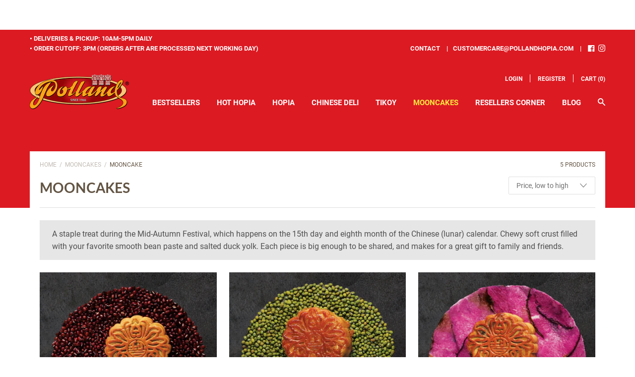

--- FILE ---
content_type: text/html; charset=utf-8
request_url: https://pollandhopia.com/collections/mooncakes/mooncake
body_size: 24029
content:
<!doctype html>

<!--[if IE 9 ]><html class="no-js csscalc no-flexbox ie9"><![endif]-->
<!--[if (gt IE 9)|!(IE)]><!--><html class="no-js"><!--<![endif]-->
  <head>
    <meta charset="utf-8"> 
    <meta http-equiv="X-UA-Compatible" content="IE=edge,chrome=1">
    <meta name="viewport" content="width=device-width, initial-scale=1.0, height=device-height, minimum-scale=1.0, user-scalable=0">

    <title>
      Mooncakes &ndash; Tagged &quot;Mooncake&quot; &ndash; Polland Hopia
    </title>

    
      <meta name="description" content="A staple treat during the Mid-Autumn Festival, which happens on the 15th day and eighth month of the Chinese (lunar) calendar. Chewy soft crust filled with your favorite smooth bean paste and salted duck yolk. Each piece is big enough to be shared, and makes for a great gift to family and friends.">
    

    <link rel="canonical" href="https://pollandhopia.com/collections/mooncakes/mooncake">

    
      <link rel="shortcut icon" href="//pollandhopia.com/cdn/shop/files/12015107_915119218555330_2629874662447178917_o_32x32.jpg?v=1614329289" type="image/png">
    

    


  <meta property="og:type" content="website">
  <meta property="og:title" content="Mooncakes">

  



  <meta property="og:description" content="A staple treat during the Mid-Autumn Festival, which happens on the 15th day and eighth month of the Chinese (lunar) calendar. Chewy soft crust filled with your favorite smooth bean paste and salted duck yolk. Each piece is big enough to be shared, and makes for a great gift to family and friends.">


<meta property="og:url" content="https://pollandhopia.com/collections/mooncakes/mooncake">
<meta property="og:site_name" content="Polland Hopia">





<meta name="twitter:card" content="summary">


    <script>window.performance && window.performance.mark && window.performance.mark('shopify.content_for_header.start');</script><meta id="shopify-digital-wallet" name="shopify-digital-wallet" content="/45110165671/digital_wallets/dialog">
<link rel="alternate" type="application/atom+xml" title="Feed" href="/collections/mooncakes/mooncake.atom" />
<link rel="alternate" type="application/json+oembed" href="https://pollandhopia.com/collections/mooncakes/mooncake.oembed">
<script async="async" src="/checkouts/internal/preloads.js?locale=en-PH"></script>
<script id="shopify-features" type="application/json">{"accessToken":"573b29ed00e0b45aec6cec83e781b19e","betas":["rich-media-storefront-analytics"],"domain":"pollandhopia.com","predictiveSearch":true,"shopId":45110165671,"locale":"en"}</script>
<script>var Shopify = Shopify || {};
Shopify.shop = "pollandhopia.myshopify.com";
Shopify.locale = "en";
Shopify.currency = {"active":"PHP","rate":"1.0"};
Shopify.country = "PH";
Shopify.theme = {"name":"Focal","id":120380096679,"schema_name":"Focal","schema_version":"7.6.1","theme_store_id":714,"role":"main"};
Shopify.theme.handle = "null";
Shopify.theme.style = {"id":null,"handle":null};
Shopify.cdnHost = "pollandhopia.com/cdn";
Shopify.routes = Shopify.routes || {};
Shopify.routes.root = "/";</script>
<script type="module">!function(o){(o.Shopify=o.Shopify||{}).modules=!0}(window);</script>
<script>!function(o){function n(){var o=[];function n(){o.push(Array.prototype.slice.apply(arguments))}return n.q=o,n}var t=o.Shopify=o.Shopify||{};t.loadFeatures=n(),t.autoloadFeatures=n()}(window);</script>
<script id="shop-js-analytics" type="application/json">{"pageType":"collection"}</script>
<script defer="defer" async type="module" src="//pollandhopia.com/cdn/shopifycloud/shop-js/modules/v2/client.init-shop-cart-sync_CG-L-Qzi.en.esm.js"></script>
<script defer="defer" async type="module" src="//pollandhopia.com/cdn/shopifycloud/shop-js/modules/v2/chunk.common_B8yXDTDb.esm.js"></script>
<script type="module">
  await import("//pollandhopia.com/cdn/shopifycloud/shop-js/modules/v2/client.init-shop-cart-sync_CG-L-Qzi.en.esm.js");
await import("//pollandhopia.com/cdn/shopifycloud/shop-js/modules/v2/chunk.common_B8yXDTDb.esm.js");

  window.Shopify.SignInWithShop?.initShopCartSync?.({"fedCMEnabled":true,"windoidEnabled":true});

</script>
<script>(function() {
  var isLoaded = false;
  function asyncLoad() {
    if (isLoaded) return;
    isLoaded = true;
    var urls = ["https:\/\/widget.estore.zap.com.ph\/index.js?shop=pollandhopia.myshopify.com","\/\/cdn.shopify.com\/proxy\/e54f98543a42af4eb4629b34604fdf13ba99042a073362546fda69d014b11837\/storage.googleapis.com\/singleton-software-bucket\/secondimageonhover\/prod\/main.js?shop=pollandhopia.myshopify.com\u0026sp-cache-control=cHVibGljLCBtYXgtYWdlPTkwMA","https:\/\/api.omegatheme.com\/facebook-chat\/client\/omg-fbc-custom.js?v=1659427393\u0026shop=pollandhopia.myshopify.com"];
    for (var i = 0; i < urls.length; i++) {
      var s = document.createElement('script');
      s.type = 'text/javascript';
      s.async = true;
      s.src = urls[i];
      var x = document.getElementsByTagName('script')[0];
      x.parentNode.insertBefore(s, x);
    }
  };
  if(window.attachEvent) {
    window.attachEvent('onload', asyncLoad);
  } else {
    window.addEventListener('load', asyncLoad, false);
  }
})();</script>
<script id="__st">var __st={"a":45110165671,"offset":28800,"reqid":"88e36a00-ea10-4de5-9ca5-c63d1c990ef8-1767860690","pageurl":"pollandhopia.com\/collections\/mooncakes\/mooncake","u":"ee6cba38257a","p":"collection","rtyp":"collection","rid":213039317159};</script>
<script>window.ShopifyPaypalV4VisibilityTracking = true;</script>
<script id="captcha-bootstrap">!function(){'use strict';const t='contact',e='account',n='new_comment',o=[[t,t],['blogs',n],['comments',n],[t,'customer']],c=[[e,'customer_login'],[e,'guest_login'],[e,'recover_customer_password'],[e,'create_customer']],r=t=>t.map((([t,e])=>`form[action*='/${t}']:not([data-nocaptcha='true']) input[name='form_type'][value='${e}']`)).join(','),a=t=>()=>t?[...document.querySelectorAll(t)].map((t=>t.form)):[];function s(){const t=[...o],e=r(t);return a(e)}const i='password',u='form_key',d=['recaptcha-v3-token','g-recaptcha-response','h-captcha-response',i],f=()=>{try{return window.sessionStorage}catch{return}},m='__shopify_v',_=t=>t.elements[u];function p(t,e,n=!1){try{const o=window.sessionStorage,c=JSON.parse(o.getItem(e)),{data:r}=function(t){const{data:e,action:n}=t;return t[m]||n?{data:e,action:n}:{data:t,action:n}}(c);for(const[e,n]of Object.entries(r))t.elements[e]&&(t.elements[e].value=n);n&&o.removeItem(e)}catch(o){console.error('form repopulation failed',{error:o})}}const l='form_type',E='cptcha';function T(t){t.dataset[E]=!0}const w=window,h=w.document,L='Shopify',v='ce_forms',y='captcha';let A=!1;((t,e)=>{const n=(g='f06e6c50-85a8-45c8-87d0-21a2b65856fe',I='https://cdn.shopify.com/shopifycloud/storefront-forms-hcaptcha/ce_storefront_forms_captcha_hcaptcha.v1.5.2.iife.js',D={infoText:'Protected by hCaptcha',privacyText:'Privacy',termsText:'Terms'},(t,e,n)=>{const o=w[L][v],c=o.bindForm;if(c)return c(t,g,e,D).then(n);var r;o.q.push([[t,g,e,D],n]),r=I,A||(h.body.append(Object.assign(h.createElement('script'),{id:'captcha-provider',async:!0,src:r})),A=!0)});var g,I,D;w[L]=w[L]||{},w[L][v]=w[L][v]||{},w[L][v].q=[],w[L][y]=w[L][y]||{},w[L][y].protect=function(t,e){n(t,void 0,e),T(t)},Object.freeze(w[L][y]),function(t,e,n,w,h,L){const[v,y,A,g]=function(t,e,n){const i=e?o:[],u=t?c:[],d=[...i,...u],f=r(d),m=r(i),_=r(d.filter((([t,e])=>n.includes(e))));return[a(f),a(m),a(_),s()]}(w,h,L),I=t=>{const e=t.target;return e instanceof HTMLFormElement?e:e&&e.form},D=t=>v().includes(t);t.addEventListener('submit',(t=>{const e=I(t);if(!e)return;const n=D(e)&&!e.dataset.hcaptchaBound&&!e.dataset.recaptchaBound,o=_(e),c=g().includes(e)&&(!o||!o.value);(n||c)&&t.preventDefault(),c&&!n&&(function(t){try{if(!f())return;!function(t){const e=f();if(!e)return;const n=_(t);if(!n)return;const o=n.value;o&&e.removeItem(o)}(t);const e=Array.from(Array(32),(()=>Math.random().toString(36)[2])).join('');!function(t,e){_(t)||t.append(Object.assign(document.createElement('input'),{type:'hidden',name:u})),t.elements[u].value=e}(t,e),function(t,e){const n=f();if(!n)return;const o=[...t.querySelectorAll(`input[type='${i}']`)].map((({name:t})=>t)),c=[...d,...o],r={};for(const[a,s]of new FormData(t).entries())c.includes(a)||(r[a]=s);n.setItem(e,JSON.stringify({[m]:1,action:t.action,data:r}))}(t,e)}catch(e){console.error('failed to persist form',e)}}(e),e.submit())}));const S=(t,e)=>{t&&!t.dataset[E]&&(n(t,e.some((e=>e===t))),T(t))};for(const o of['focusin','change'])t.addEventListener(o,(t=>{const e=I(t);D(e)&&S(e,y())}));const B=e.get('form_key'),M=e.get(l),P=B&&M;t.addEventListener('DOMContentLoaded',(()=>{const t=y();if(P)for(const e of t)e.elements[l].value===M&&p(e,B);[...new Set([...A(),...v().filter((t=>'true'===t.dataset.shopifyCaptcha))])].forEach((e=>S(e,t)))}))}(h,new URLSearchParams(w.location.search),n,t,e,['guest_login'])})(!0,!0)}();</script>
<script integrity="sha256-4kQ18oKyAcykRKYeNunJcIwy7WH5gtpwJnB7kiuLZ1E=" data-source-attribution="shopify.loadfeatures" defer="defer" src="//pollandhopia.com/cdn/shopifycloud/storefront/assets/storefront/load_feature-a0a9edcb.js" crossorigin="anonymous"></script>
<script data-source-attribution="shopify.dynamic_checkout.dynamic.init">var Shopify=Shopify||{};Shopify.PaymentButton=Shopify.PaymentButton||{isStorefrontPortableWallets:!0,init:function(){window.Shopify.PaymentButton.init=function(){};var t=document.createElement("script");t.src="https://pollandhopia.com/cdn/shopifycloud/portable-wallets/latest/portable-wallets.en.js",t.type="module",document.head.appendChild(t)}};
</script>
<script data-source-attribution="shopify.dynamic_checkout.buyer_consent">
  function portableWalletsHideBuyerConsent(e){var t=document.getElementById("shopify-buyer-consent"),n=document.getElementById("shopify-subscription-policy-button");t&&n&&(t.classList.add("hidden"),t.setAttribute("aria-hidden","true"),n.removeEventListener("click",e))}function portableWalletsShowBuyerConsent(e){var t=document.getElementById("shopify-buyer-consent"),n=document.getElementById("shopify-subscription-policy-button");t&&n&&(t.classList.remove("hidden"),t.removeAttribute("aria-hidden"),n.addEventListener("click",e))}window.Shopify?.PaymentButton&&(window.Shopify.PaymentButton.hideBuyerConsent=portableWalletsHideBuyerConsent,window.Shopify.PaymentButton.showBuyerConsent=portableWalletsShowBuyerConsent);
</script>
<script data-source-attribution="shopify.dynamic_checkout.cart.bootstrap">document.addEventListener("DOMContentLoaded",(function(){function t(){return document.querySelector("shopify-accelerated-checkout-cart, shopify-accelerated-checkout")}if(t())Shopify.PaymentButton.init();else{new MutationObserver((function(e,n){t()&&(Shopify.PaymentButton.init(),n.disconnect())})).observe(document.body,{childList:!0,subtree:!0})}}));
</script>

<script>window.performance && window.performance.mark && window.performance.mark('shopify.content_for_header.end');</script>

    <link href="//pollandhopia.com/cdn/shop/t/3/assets/theme.scss.css?v=182472788816442215341662367206" rel="stylesheet" type="text/css" media="all" />
    <script src="//pollandhopia.com/cdn/shop/t/3/assets/lazysizes.min.js?v=174358363404432586981614763554" async></script>

    <script>
      // This allows to expose several variables to the global scope, to be used in scripts
      window.theme = {
        template: "collection",
        currentPage: 1,
        localeRootUrl: '',
        shopCurrency: "PHP",
        moneyFormat: "₱{{amount}}",
        moneyWithCurrencyFormat: "₱{{amount}}",
        collectionSortBy: "price-ascending"
      };

      window.languages = {
        autocompleteStartingAt: "Starting at",
        autocompletePageType: "Page",
        autocompleteSeeAll: "See all results",
        recoverPassword: "Recover your password",
        cartTerms: "You need to accept terms and conditions",
        shippingEstimatorSubmit: "Estimate",
        shippingEstimatorSubmitting: "Estimating...",
        shippingEstimatorNoRates: "We do not ship to this destination",
        shippingEstimatorRates: "Available shipping rates:",
        shippingEstimatorError: "There are some errors:",
        productAddedStatus: "Product was successfully added!",
        unavailableLabel: "Unavailable",
        soldOutLabel: "Sold out",
        addToCartLabel: "Add to cart",
        addingToCartLabel: "Adding to cart..."
      }
    </script>
  <script type="text/javascript">
	
	var isCartPage = false;
	
</script>
<script type="text/javascript">var show_classic_device = '1';var show_touch_device = '1';var enable_zoom = '0';var enable_zoom_touch_devices = '0';</script>
  <meta name="google-site-verification" content="NPO5pengzfrdYXiG9KiMyBDCg_aurTEpzjku_EhYIOE" />
    
  <!-- Google tag (gtag.js) -->
  <script async src="https://www.googletagmanager.com/gtag/js?id=G-S5DP4HNZTK"></script>
  <script>
    window.dataLayer = window.dataLayer || [];
    function gtag(){dataLayer.push(arguments);}
    gtag('js', new Date());
  
    gtag('config', 'G-S5DP4HNZTK');
  </script>
  <meta property="og:image" content="https://cdn.shopify.com/s/files/1/0451/1016/5671/collections/Mooncake_carouselArtboard_1.jpg?v=1614840297" />
<meta property="og:image:secure_url" content="https://cdn.shopify.com/s/files/1/0451/1016/5671/collections/Mooncake_carouselArtboard_1.jpg?v=1614840297" />
<meta property="og:image:width" content="1000" />
<meta property="og:image:height" content="1000" />
<meta property="og:image:alt" content="Mooncakes" />
<link href="https://monorail-edge.shopifysvc.com" rel="dns-prefetch">
<script>(function(){if ("sendBeacon" in navigator && "performance" in window) {try {var session_token_from_headers = performance.getEntriesByType('navigation')[0].serverTiming.find(x => x.name == '_s').description;} catch {var session_token_from_headers = undefined;}var session_cookie_matches = document.cookie.match(/_shopify_s=([^;]*)/);var session_token_from_cookie = session_cookie_matches && session_cookie_matches.length === 2 ? session_cookie_matches[1] : "";var session_token = session_token_from_headers || session_token_from_cookie || "";function handle_abandonment_event(e) {var entries = performance.getEntries().filter(function(entry) {return /monorail-edge.shopifysvc.com/.test(entry.name);});if (!window.abandonment_tracked && entries.length === 0) {window.abandonment_tracked = true;var currentMs = Date.now();var navigation_start = performance.timing.navigationStart;var payload = {shop_id: 45110165671,url: window.location.href,navigation_start,duration: currentMs - navigation_start,session_token,page_type: "collection"};window.navigator.sendBeacon("https://monorail-edge.shopifysvc.com/v1/produce", JSON.stringify({schema_id: "online_store_buyer_site_abandonment/1.1",payload: payload,metadata: {event_created_at_ms: currentMs,event_sent_at_ms: currentMs}}));}}window.addEventListener('pagehide', handle_abandonment_event);}}());</script>
<script id="web-pixels-manager-setup">(function e(e,d,r,n,o){if(void 0===o&&(o={}),!Boolean(null===(a=null===(i=window.Shopify)||void 0===i?void 0:i.analytics)||void 0===a?void 0:a.replayQueue)){var i,a;window.Shopify=window.Shopify||{};var t=window.Shopify;t.analytics=t.analytics||{};var s=t.analytics;s.replayQueue=[],s.publish=function(e,d,r){return s.replayQueue.push([e,d,r]),!0};try{self.performance.mark("wpm:start")}catch(e){}var l=function(){var e={modern:/Edge?\/(1{2}[4-9]|1[2-9]\d|[2-9]\d{2}|\d{4,})\.\d+(\.\d+|)|Firefox\/(1{2}[4-9]|1[2-9]\d|[2-9]\d{2}|\d{4,})\.\d+(\.\d+|)|Chrom(ium|e)\/(9{2}|\d{3,})\.\d+(\.\d+|)|(Maci|X1{2}).+ Version\/(15\.\d+|(1[6-9]|[2-9]\d|\d{3,})\.\d+)([,.]\d+|)( \(\w+\)|)( Mobile\/\w+|) Safari\/|Chrome.+OPR\/(9{2}|\d{3,})\.\d+\.\d+|(CPU[ +]OS|iPhone[ +]OS|CPU[ +]iPhone|CPU IPhone OS|CPU iPad OS)[ +]+(15[._]\d+|(1[6-9]|[2-9]\d|\d{3,})[._]\d+)([._]\d+|)|Android:?[ /-](13[3-9]|1[4-9]\d|[2-9]\d{2}|\d{4,})(\.\d+|)(\.\d+|)|Android.+Firefox\/(13[5-9]|1[4-9]\d|[2-9]\d{2}|\d{4,})\.\d+(\.\d+|)|Android.+Chrom(ium|e)\/(13[3-9]|1[4-9]\d|[2-9]\d{2}|\d{4,})\.\d+(\.\d+|)|SamsungBrowser\/([2-9]\d|\d{3,})\.\d+/,legacy:/Edge?\/(1[6-9]|[2-9]\d|\d{3,})\.\d+(\.\d+|)|Firefox\/(5[4-9]|[6-9]\d|\d{3,})\.\d+(\.\d+|)|Chrom(ium|e)\/(5[1-9]|[6-9]\d|\d{3,})\.\d+(\.\d+|)([\d.]+$|.*Safari\/(?![\d.]+ Edge\/[\d.]+$))|(Maci|X1{2}).+ Version\/(10\.\d+|(1[1-9]|[2-9]\d|\d{3,})\.\d+)([,.]\d+|)( \(\w+\)|)( Mobile\/\w+|) Safari\/|Chrome.+OPR\/(3[89]|[4-9]\d|\d{3,})\.\d+\.\d+|(CPU[ +]OS|iPhone[ +]OS|CPU[ +]iPhone|CPU IPhone OS|CPU iPad OS)[ +]+(10[._]\d+|(1[1-9]|[2-9]\d|\d{3,})[._]\d+)([._]\d+|)|Android:?[ /-](13[3-9]|1[4-9]\d|[2-9]\d{2}|\d{4,})(\.\d+|)(\.\d+|)|Mobile Safari.+OPR\/([89]\d|\d{3,})\.\d+\.\d+|Android.+Firefox\/(13[5-9]|1[4-9]\d|[2-9]\d{2}|\d{4,})\.\d+(\.\d+|)|Android.+Chrom(ium|e)\/(13[3-9]|1[4-9]\d|[2-9]\d{2}|\d{4,})\.\d+(\.\d+|)|Android.+(UC? ?Browser|UCWEB|U3)[ /]?(15\.([5-9]|\d{2,})|(1[6-9]|[2-9]\d|\d{3,})\.\d+)\.\d+|SamsungBrowser\/(5\.\d+|([6-9]|\d{2,})\.\d+)|Android.+MQ{2}Browser\/(14(\.(9|\d{2,})|)|(1[5-9]|[2-9]\d|\d{3,})(\.\d+|))(\.\d+|)|K[Aa][Ii]OS\/(3\.\d+|([4-9]|\d{2,})\.\d+)(\.\d+|)/},d=e.modern,r=e.legacy,n=navigator.userAgent;return n.match(d)?"modern":n.match(r)?"legacy":"unknown"}(),u="modern"===l?"modern":"legacy",c=(null!=n?n:{modern:"",legacy:""})[u],f=function(e){return[e.baseUrl,"/wpm","/b",e.hashVersion,"modern"===e.buildTarget?"m":"l",".js"].join("")}({baseUrl:d,hashVersion:r,buildTarget:u}),m=function(e){var d=e.version,r=e.bundleTarget,n=e.surface,o=e.pageUrl,i=e.monorailEndpoint;return{emit:function(e){var a=e.status,t=e.errorMsg,s=(new Date).getTime(),l=JSON.stringify({metadata:{event_sent_at_ms:s},events:[{schema_id:"web_pixels_manager_load/3.1",payload:{version:d,bundle_target:r,page_url:o,status:a,surface:n,error_msg:t},metadata:{event_created_at_ms:s}}]});if(!i)return console&&console.warn&&console.warn("[Web Pixels Manager] No Monorail endpoint provided, skipping logging."),!1;try{return self.navigator.sendBeacon.bind(self.navigator)(i,l)}catch(e){}var u=new XMLHttpRequest;try{return u.open("POST",i,!0),u.setRequestHeader("Content-Type","text/plain"),u.send(l),!0}catch(e){return console&&console.warn&&console.warn("[Web Pixels Manager] Got an unhandled error while logging to Monorail."),!1}}}}({version:r,bundleTarget:l,surface:e.surface,pageUrl:self.location.href,monorailEndpoint:e.monorailEndpoint});try{o.browserTarget=l,function(e){var d=e.src,r=e.async,n=void 0===r||r,o=e.onload,i=e.onerror,a=e.sri,t=e.scriptDataAttributes,s=void 0===t?{}:t,l=document.createElement("script"),u=document.querySelector("head"),c=document.querySelector("body");if(l.async=n,l.src=d,a&&(l.integrity=a,l.crossOrigin="anonymous"),s)for(var f in s)if(Object.prototype.hasOwnProperty.call(s,f))try{l.dataset[f]=s[f]}catch(e){}if(o&&l.addEventListener("load",o),i&&l.addEventListener("error",i),u)u.appendChild(l);else{if(!c)throw new Error("Did not find a head or body element to append the script");c.appendChild(l)}}({src:f,async:!0,onload:function(){if(!function(){var e,d;return Boolean(null===(d=null===(e=window.Shopify)||void 0===e?void 0:e.analytics)||void 0===d?void 0:d.initialized)}()){var d=window.webPixelsManager.init(e)||void 0;if(d){var r=window.Shopify.analytics;r.replayQueue.forEach((function(e){var r=e[0],n=e[1],o=e[2];d.publishCustomEvent(r,n,o)})),r.replayQueue=[],r.publish=d.publishCustomEvent,r.visitor=d.visitor,r.initialized=!0}}},onerror:function(){return m.emit({status:"failed",errorMsg:"".concat(f," has failed to load")})},sri:function(e){var d=/^sha384-[A-Za-z0-9+/=]+$/;return"string"==typeof e&&d.test(e)}(c)?c:"",scriptDataAttributes:o}),m.emit({status:"loading"})}catch(e){m.emit({status:"failed",errorMsg:(null==e?void 0:e.message)||"Unknown error"})}}})({shopId: 45110165671,storefrontBaseUrl: "https://pollandhopia.com",extensionsBaseUrl: "https://extensions.shopifycdn.com/cdn/shopifycloud/web-pixels-manager",monorailEndpoint: "https://monorail-edge.shopifysvc.com/unstable/produce_batch",surface: "storefront-renderer",enabledBetaFlags: ["2dca8a86","a0d5f9d2"],webPixelsConfigList: [{"id":"544932007","configuration":"{\"pixelCode\":\"CEUHJ8BC77U4LISUJ1CG\"}","eventPayloadVersion":"v1","runtimeContext":"STRICT","scriptVersion":"22e92c2ad45662f435e4801458fb78cc","type":"APP","apiClientId":4383523,"privacyPurposes":["ANALYTICS","MARKETING","SALE_OF_DATA"],"dataSharingAdjustments":{"protectedCustomerApprovalScopes":["read_customer_address","read_customer_email","read_customer_name","read_customer_personal_data","read_customer_phone"]}},{"id":"279675047","configuration":"{\"pixel_id\":\"200405785105128\",\"pixel_type\":\"facebook_pixel\",\"metaapp_system_user_token\":\"-\"}","eventPayloadVersion":"v1","runtimeContext":"OPEN","scriptVersion":"ca16bc87fe92b6042fbaa3acc2fbdaa6","type":"APP","apiClientId":2329312,"privacyPurposes":["ANALYTICS","MARKETING","SALE_OF_DATA"],"dataSharingAdjustments":{"protectedCustomerApprovalScopes":["read_customer_address","read_customer_email","read_customer_name","read_customer_personal_data","read_customer_phone"]}},{"id":"shopify-app-pixel","configuration":"{}","eventPayloadVersion":"v1","runtimeContext":"STRICT","scriptVersion":"0450","apiClientId":"shopify-pixel","type":"APP","privacyPurposes":["ANALYTICS","MARKETING"]},{"id":"shopify-custom-pixel","eventPayloadVersion":"v1","runtimeContext":"LAX","scriptVersion":"0450","apiClientId":"shopify-pixel","type":"CUSTOM","privacyPurposes":["ANALYTICS","MARKETING"]}],isMerchantRequest: false,initData: {"shop":{"name":"Polland Hopia","paymentSettings":{"currencyCode":"PHP"},"myshopifyDomain":"pollandhopia.myshopify.com","countryCode":"PH","storefrontUrl":"https:\/\/pollandhopia.com"},"customer":null,"cart":null,"checkout":null,"productVariants":[],"purchasingCompany":null},},"https://pollandhopia.com/cdn","7cecd0b6w90c54c6cpe92089d5m57a67346",{"modern":"","legacy":""},{"shopId":"45110165671","storefrontBaseUrl":"https:\/\/pollandhopia.com","extensionBaseUrl":"https:\/\/extensions.shopifycdn.com\/cdn\/shopifycloud\/web-pixels-manager","surface":"storefront-renderer","enabledBetaFlags":"[\"2dca8a86\", \"a0d5f9d2\"]","isMerchantRequest":"false","hashVersion":"7cecd0b6w90c54c6cpe92089d5m57a67346","publish":"custom","events":"[[\"page_viewed\",{}],[\"collection_viewed\",{\"collection\":{\"id\":\"213039317159\",\"title\":\"Mooncakes\",\"productVariants\":[{\"price\":{\"amount\":150.0,\"currencyCode\":\"PHP\"},\"product\":{\"title\":\"Black Mongo Mooncake w\/1 Egg (1 pc)\",\"vendor\":\"Polland Hopia\",\"id\":\"5606484869287\",\"untranslatedTitle\":\"Black Mongo Mooncake w\/1 Egg (1 pc)\",\"url\":\"\/products\/black-mongo-mooncake-w-1-egg-1-piece\",\"type\":\"Hopia\"},\"id\":\"35659630674087\",\"image\":{\"src\":\"\/\/pollandhopia.com\/cdn\/shop\/products\/2040x2048_BMMC_LS.jpg?v=1619083827\"},\"sku\":\"\",\"title\":\"Default Title\",\"untranslatedTitle\":\"Default Title\"},{\"price\":{\"amount\":150.0,\"currencyCode\":\"PHP\"},\"product\":{\"title\":\"Yellow Mongo Mooncake w\/1 Egg (1 pc)\",\"vendor\":\"Polland Hopia\",\"id\":\"5606485033127\",\"untranslatedTitle\":\"Yellow Mongo Mooncake w\/1 Egg (1 pc)\",\"url\":\"\/products\/yellow-mongo-mooncake-w-1-egg-1-pc\",\"type\":\"Hopia\"},\"id\":\"35659630870695\",\"image\":{\"src\":\"\/\/pollandhopia.com\/cdn\/shop\/products\/2040x2048_YMMC_LS.jpg?v=1619084145\"},\"sku\":\"\",\"title\":\"Default Title\",\"untranslatedTitle\":\"Default Title\"},{\"price\":{\"amount\":160.0,\"currencyCode\":\"PHP\"},\"product\":{\"title\":\"Mooncake Ube w\/1 Egg (1 pc)\",\"vendor\":\"Polland Hopia\",\"id\":\"5606485295271\",\"untranslatedTitle\":\"Mooncake Ube w\/1 Egg (1 pc)\",\"url\":\"\/products\/mooncake-ube-w-1-egg-1-pc\",\"type\":\"Hopia\"},\"id\":\"35659631788199\",\"image\":{\"src\":\"\/\/pollandhopia.com\/cdn\/shop\/products\/2040x2048_UbeMC_LS.jpg?v=1619084118\"},\"sku\":\"\",\"title\":\"Default Title\",\"untranslatedTitle\":\"Default Title\"},{\"price\":{\"amount\":170.0,\"currencyCode\":\"PHP\"},\"product\":{\"title\":\"Lotus Seed Mooncake w\/1 Egg (1 pc)\",\"vendor\":\"Polland Hopia\",\"id\":\"5606484803751\",\"untranslatedTitle\":\"Lotus Seed Mooncake w\/1 Egg (1 pc)\",\"url\":\"\/products\/lotus-seed-mooncake-w-1-egg-1-piece\",\"type\":\"Hopia\"},\"id\":\"35659630608551\",\"image\":{\"src\":\"\/\/pollandhopia.com\/cdn\/shop\/products\/2040x2048_LSMC_LS.jpg?v=1619083992\"},\"sku\":\"\",\"title\":\"Default Title\",\"untranslatedTitle\":\"Default Title\"},{\"price\":{\"amount\":180.0,\"currencyCode\":\"PHP\"},\"product\":{\"title\":\"Mixed Nuts Mooncake w\/1 Egg (1 pc)\",\"vendor\":\"Polland Hopia\",\"id\":\"5606485196967\",\"untranslatedTitle\":\"Mixed Nuts Mooncake w\/1 Egg (1 pc)\",\"url\":\"\/products\/mixed-nuts-mooncake-w-1-egg-1-pc\",\"type\":\"Hopia\"},\"id\":\"35659631526055\",\"image\":{\"src\":\"\/\/pollandhopia.com\/cdn\/shop\/products\/2040x2048_MXNMC_LS.jpg?v=1619084034\"},\"sku\":\"\",\"title\":\"Default Title\",\"untranslatedTitle\":\"Default Title\"}]}}]]"});</script><script>
  window.ShopifyAnalytics = window.ShopifyAnalytics || {};
  window.ShopifyAnalytics.meta = window.ShopifyAnalytics.meta || {};
  window.ShopifyAnalytics.meta.currency = 'PHP';
  var meta = {"products":[{"id":5606484869287,"gid":"gid:\/\/shopify\/Product\/5606484869287","vendor":"Polland Hopia","type":"Hopia","handle":"black-mongo-mooncake-w-1-egg-1-piece","variants":[{"id":35659630674087,"price":15000,"name":"Black Mongo Mooncake w\/1 Egg (1 pc)","public_title":null,"sku":""}],"remote":false},{"id":5606485033127,"gid":"gid:\/\/shopify\/Product\/5606485033127","vendor":"Polland Hopia","type":"Hopia","handle":"yellow-mongo-mooncake-w-1-egg-1-pc","variants":[{"id":35659630870695,"price":15000,"name":"Yellow Mongo Mooncake w\/1 Egg (1 pc)","public_title":null,"sku":""}],"remote":false},{"id":5606485295271,"gid":"gid:\/\/shopify\/Product\/5606485295271","vendor":"Polland Hopia","type":"Hopia","handle":"mooncake-ube-w-1-egg-1-pc","variants":[{"id":35659631788199,"price":16000,"name":"Mooncake Ube w\/1 Egg (1 pc)","public_title":null,"sku":""}],"remote":false},{"id":5606484803751,"gid":"gid:\/\/shopify\/Product\/5606484803751","vendor":"Polland Hopia","type":"Hopia","handle":"lotus-seed-mooncake-w-1-egg-1-piece","variants":[{"id":35659630608551,"price":17000,"name":"Lotus Seed Mooncake w\/1 Egg (1 pc)","public_title":null,"sku":""}],"remote":false},{"id":5606485196967,"gid":"gid:\/\/shopify\/Product\/5606485196967","vendor":"Polland Hopia","type":"Hopia","handle":"mixed-nuts-mooncake-w-1-egg-1-pc","variants":[{"id":35659631526055,"price":18000,"name":"Mixed Nuts Mooncake w\/1 Egg (1 pc)","public_title":null,"sku":""}],"remote":false}],"page":{"pageType":"collection","resourceType":"collection","resourceId":213039317159,"requestId":"88e36a00-ea10-4de5-9ca5-c63d1c990ef8-1767860690"}};
  for (var attr in meta) {
    window.ShopifyAnalytics.meta[attr] = meta[attr];
  }
</script>
<script class="analytics">
  (function () {
    var customDocumentWrite = function(content) {
      var jquery = null;

      if (window.jQuery) {
        jquery = window.jQuery;
      } else if (window.Checkout && window.Checkout.$) {
        jquery = window.Checkout.$;
      }

      if (jquery) {
        jquery('body').append(content);
      }
    };

    var hasLoggedConversion = function(token) {
      if (token) {
        return document.cookie.indexOf('loggedConversion=' + token) !== -1;
      }
      return false;
    }

    var setCookieIfConversion = function(token) {
      if (token) {
        var twoMonthsFromNow = new Date(Date.now());
        twoMonthsFromNow.setMonth(twoMonthsFromNow.getMonth() + 2);

        document.cookie = 'loggedConversion=' + token + '; expires=' + twoMonthsFromNow;
      }
    }

    var trekkie = window.ShopifyAnalytics.lib = window.trekkie = window.trekkie || [];
    if (trekkie.integrations) {
      return;
    }
    trekkie.methods = [
      'identify',
      'page',
      'ready',
      'track',
      'trackForm',
      'trackLink'
    ];
    trekkie.factory = function(method) {
      return function() {
        var args = Array.prototype.slice.call(arguments);
        args.unshift(method);
        trekkie.push(args);
        return trekkie;
      };
    };
    for (var i = 0; i < trekkie.methods.length; i++) {
      var key = trekkie.methods[i];
      trekkie[key] = trekkie.factory(key);
    }
    trekkie.load = function(config) {
      trekkie.config = config || {};
      trekkie.config.initialDocumentCookie = document.cookie;
      var first = document.getElementsByTagName('script')[0];
      var script = document.createElement('script');
      script.type = 'text/javascript';
      script.onerror = function(e) {
        var scriptFallback = document.createElement('script');
        scriptFallback.type = 'text/javascript';
        scriptFallback.onerror = function(error) {
                var Monorail = {
      produce: function produce(monorailDomain, schemaId, payload) {
        var currentMs = new Date().getTime();
        var event = {
          schema_id: schemaId,
          payload: payload,
          metadata: {
            event_created_at_ms: currentMs,
            event_sent_at_ms: currentMs
          }
        };
        return Monorail.sendRequest("https://" + monorailDomain + "/v1/produce", JSON.stringify(event));
      },
      sendRequest: function sendRequest(endpointUrl, payload) {
        // Try the sendBeacon API
        if (window && window.navigator && typeof window.navigator.sendBeacon === 'function' && typeof window.Blob === 'function' && !Monorail.isIos12()) {
          var blobData = new window.Blob([payload], {
            type: 'text/plain'
          });

          if (window.navigator.sendBeacon(endpointUrl, blobData)) {
            return true;
          } // sendBeacon was not successful

        } // XHR beacon

        var xhr = new XMLHttpRequest();

        try {
          xhr.open('POST', endpointUrl);
          xhr.setRequestHeader('Content-Type', 'text/plain');
          xhr.send(payload);
        } catch (e) {
          console.log(e);
        }

        return false;
      },
      isIos12: function isIos12() {
        return window.navigator.userAgent.lastIndexOf('iPhone; CPU iPhone OS 12_') !== -1 || window.navigator.userAgent.lastIndexOf('iPad; CPU OS 12_') !== -1;
      }
    };
    Monorail.produce('monorail-edge.shopifysvc.com',
      'trekkie_storefront_load_errors/1.1',
      {shop_id: 45110165671,
      theme_id: 120380096679,
      app_name: "storefront",
      context_url: window.location.href,
      source_url: "//pollandhopia.com/cdn/s/trekkie.storefront.f147c1e4d549b37a06778fe065e689864aedea98.min.js"});

        };
        scriptFallback.async = true;
        scriptFallback.src = '//pollandhopia.com/cdn/s/trekkie.storefront.f147c1e4d549b37a06778fe065e689864aedea98.min.js';
        first.parentNode.insertBefore(scriptFallback, first);
      };
      script.async = true;
      script.src = '//pollandhopia.com/cdn/s/trekkie.storefront.f147c1e4d549b37a06778fe065e689864aedea98.min.js';
      first.parentNode.insertBefore(script, first);
    };
    trekkie.load(
      {"Trekkie":{"appName":"storefront","development":false,"defaultAttributes":{"shopId":45110165671,"isMerchantRequest":null,"themeId":120380096679,"themeCityHash":"12710325522723780706","contentLanguage":"en","currency":"PHP","eventMetadataId":"7f83f59d-c980-4ba8-835a-200451924e05"},"isServerSideCookieWritingEnabled":true,"monorailRegion":"shop_domain","enabledBetaFlags":["65f19447"]},"Session Attribution":{},"S2S":{"facebookCapiEnabled":true,"source":"trekkie-storefront-renderer","apiClientId":580111}}
    );

    var loaded = false;
    trekkie.ready(function() {
      if (loaded) return;
      loaded = true;

      window.ShopifyAnalytics.lib = window.trekkie;

      var originalDocumentWrite = document.write;
      document.write = customDocumentWrite;
      try { window.ShopifyAnalytics.merchantGoogleAnalytics.call(this); } catch(error) {};
      document.write = originalDocumentWrite;

      window.ShopifyAnalytics.lib.page(null,{"pageType":"collection","resourceType":"collection","resourceId":213039317159,"requestId":"88e36a00-ea10-4de5-9ca5-c63d1c990ef8-1767860690","shopifyEmitted":true});

      var match = window.location.pathname.match(/checkouts\/(.+)\/(thank_you|post_purchase)/)
      var token = match? match[1]: undefined;
      if (!hasLoggedConversion(token)) {
        setCookieIfConversion(token);
        window.ShopifyAnalytics.lib.track("Viewed Product Category",{"currency":"PHP","category":"Collection: mooncakes","collectionName":"mooncakes","collectionId":213039317159,"nonInteraction":true},undefined,undefined,{"shopifyEmitted":true});
      }
    });


        var eventsListenerScript = document.createElement('script');
        eventsListenerScript.async = true;
        eventsListenerScript.src = "//pollandhopia.com/cdn/shopifycloud/storefront/assets/shop_events_listener-3da45d37.js";
        document.getElementsByTagName('head')[0].appendChild(eventsListenerScript);

})();</script>
  <script>
  if (!window.ga || (window.ga && typeof window.ga !== 'function')) {
    window.ga = function ga() {
      (window.ga.q = window.ga.q || []).push(arguments);
      if (window.Shopify && window.Shopify.analytics && typeof window.Shopify.analytics.publish === 'function') {
        window.Shopify.analytics.publish("ga_stub_called", {}, {sendTo: "google_osp_migration"});
      }
      console.error("Shopify's Google Analytics stub called with:", Array.from(arguments), "\nSee https://help.shopify.com/manual/promoting-marketing/pixels/pixel-migration#google for more information.");
    };
    if (window.Shopify && window.Shopify.analytics && typeof window.Shopify.analytics.publish === 'function') {
      window.Shopify.analytics.publish("ga_stub_initialized", {}, {sendTo: "google_osp_migration"});
    }
  }
</script>
<script
  defer
  src="https://pollandhopia.com/cdn/shopifycloud/perf-kit/shopify-perf-kit-3.0.0.min.js"
  data-application="storefront-renderer"
  data-shop-id="45110165671"
  data-render-region="gcp-us-central1"
  data-page-type="collection"
  data-theme-instance-id="120380096679"
  data-theme-name="Focal"
  data-theme-version="7.6.1"
  data-monorail-region="shop_domain"
  data-resource-timing-sampling-rate="10"
  data-shs="true"
  data-shs-beacon="true"
  data-shs-export-with-fetch="true"
  data-shs-logs-sample-rate="1"
  data-shs-beacon-endpoint="https://pollandhopia.com/api/collect"
></script>
</head>

  

  <style>
        #es-cart-widget .radio-list input {
          width: unset;
        }
    
    	#es-cart-widget .field__input--select {
          height: auto;
        }
  </style>

  <body itemscope itemtype="//schema.org/WebPage" class="focal focal--v7 template-collection ">
    

<svg style="position: absolute; width: 0; height: 0;" width="0" height="0" version="1.1" xmlns="http://www.w3.org/2000/svg" xmlns:xlink="http://www.w3.org/1999/xlink">
  <defs>
    <symbol id="icon-twitter" viewBox="0 0 1018 1024">
      <title>twitter</title>
      <path class="path1" d="M1000.994 253.864q-41.73 61.552-100.154 104.326 0 4.174 1.044 13.040t1.044 13.040q0 81.376-23.996 162.75t-73.028 155.448-116.326 131.452-161.706 91.808-202.916 34.428q-169.010 0-308.808-90.764 29.212 2.086 47.99 2.086 140.842 0 251.428-85.548-65.726-1.044-117.368-40.166t-72.508-100.674q17.736 4.174 38.6 4.174 28.168 0 53.206-8.346-69.9-14.606-115.802-69.9t-45.904-127.278v-2.086q39.646 20.866 90.764 22.952-40.686-27.126-64.684-71.464t-23.996-95.46q0-52.164 26.082-102.24 76.16 94.938 184.138 149.71t234.214 61.032q-7.302-26.082-7.302-45.904 0-83.462 59.468-142.406t145.014-58.944q41.73 0 80.332 16.692t65.726 46.948q68.856-13.562 128.322-49.034-21.908 70.942-88.678 111.63 63.64-8.346 115.802-31.298z"></path>
    </symbol>
    <symbol id="icon-facebook" viewBox="0 0 1024 1024">
      <title>facebook</title>
      <path class="path1" d="M924.166 79.936q22.482 0 38.094 15.614t15.612 38.094v851.802q0 22.482-15.614 38.094t-38.094 15.614h-242.3v-369.698h123.648l17.486-146.13h-141.134v-93.674q0-33.722 14.988-51.208t54.956-17.486h76.188v-129.894q-49.96-4.996-111.158-4.996-83.682 0-134.89 49.334t-51.208 139.26v108.66h-123.648v146.13h123.648v369.698h-458.374q-22.482 0-38.094-15.614t-15.612-38.094v-851.802q0-22.482 15.612-38.094t38.094-15.614h851.802z"></path>
    </symbol>
    <symbol id="icon-google-plus" viewBox="0 0 1024 1024">
      <title>google-plus</title>
      <path class="path1" d="M537.142 848.114q0-12-2.57-23.144t-5.428-20.572-10-19.714-12-17.428-15.144-16.856-15.714-14.572-18.286-14.572-17.714-13.144-18.858-13.144-17.428-12q-9.714-1.144-28.572-1.144-30.856 0-60.572 4t-61.714 14.286-56 26.286-39.43 42.856-15.43 61.144q0 38.858 20.288 69.428t53.144 48 68.858 26 72.572 8.57q33.714 0 64.286-7.144t57.43-22.286 42.572-42 15.714-62.856zM468.572 355.542q0-34.286-9.428-72.856t-26.856-74.572-48-59.428-68.286-23.428q-53.142 0-82.286 39.428t-29.144 94.286q0 26.856 6.57 56.57t20.288 59.428 32 53.428 44.572 38.572 55.428 14.856q55.428 0 80.286-34.572t24.858-91.714zM393.714 84.114h249.714l-77.144 45.142h-77.144q40.572 25.712 62.856 72t22.286 96.572q0 42.286-13.144 75.142t-32 52.856-37.714 36.856-32 34.856-13.142 38.572q0 14.856 9.428 29.144t24.572 27.428 33.428 27.428 36.572 31.716 33.428 37.714 24.572 48.572 9.428 60.856q0 91.428-80 161.144-86.856 74.856-240 74.856-33.714 0-68.286-5.714t-69.714-19.144-62.002-33.144-44-50.856-17.142-69.428q0-34.856 21.144-77.144 18.286-36.572 54.858-63.144t82.856-40.572 88.57-20.572 85.714-7.714q-36.57-47.428-36.57-85.144 0-6.856 1.142-13.428t2.856-11.144 4.572-12.286 4-12.286q-22.858 2.858-40 2.858-85.144 0-146-56t-60.856-140.572q0-80 54.286-143.144t133.714-80.858q53.714-11.43 106.856-11.43zM987.428 230.4v73.142h-146.286v146.286h-73.142v-146.286h-146.286v-73.142h146.286v-146.286h73.142v146.286h146.286z"></path>
    </symbol>
    <symbol id="icon-instagram" viewBox="0 0 32 32">
      <title>instagram</title>
      <path class="path1" d="M15.994 2.886c4.273 0 4.775 0.019 6.464 0.095 1.562 0.070 2.406 0.33 2.971 0.552 0.749 0.292 1.283 0.635 1.841 1.194s0.908 1.092 1.194 1.841c0.216 0.565 0.483 1.41 0.552 2.971 0.076 1.689 0.095 2.19 0.095 6.464s-0.019 4.775-0.095 6.464c-0.070 1.562-0.33 2.406-0.552 2.971-0.292 0.749-0.635 1.283-1.194 1.841s-1.092 0.908-1.841 1.194c-0.565 0.216-1.41 0.483-2.971 0.552-1.689 0.076-2.19 0.095-6.464 0.095s-4.775-0.019-6.464-0.095c-1.562-0.070-2.406-0.33-2.971-0.552-0.749-0.292-1.283-0.635-1.841-1.194s-0.908-1.092-1.194-1.841c-0.216-0.565-0.483-1.41-0.552-2.971-0.076-1.689-0.095-2.19-0.095-6.464s0.019-4.775 0.095-6.464c0.070-1.562 0.33-2.406 0.552-2.971 0.292-0.749 0.635-1.283 1.194-1.841s1.092-0.908 1.841-1.194c0.565-0.216 1.41-0.483 2.971-0.552 1.689-0.083 2.19-0.095 6.464-0.095zM15.994 0.003c-4.343 0-4.889 0.019-6.597 0.095-1.702 0.076-2.864 0.349-3.879 0.743-1.054 0.406-1.943 0.959-2.832 1.848s-1.435 1.784-1.848 2.832c-0.394 1.016-0.667 2.178-0.743 3.886-0.076 1.702-0.095 2.248-0.095 6.59s0.019 4.889 0.095 6.597c0.076 1.702 0.349 2.864 0.743 3.886 0.406 1.054 0.959 1.943 1.848 2.832s1.784 1.435 2.832 1.848c1.016 0.394 2.178 0.667 3.886 0.743s2.248 0.095 6.597 0.095 4.889-0.019 6.597-0.095c1.702-0.076 2.864-0.349 3.886-0.743 1.054-0.406 1.943-0.959 2.832-1.848s1.435-1.784 1.848-2.832c0.394-1.016 0.667-2.178 0.743-3.886s0.095-2.248 0.095-6.597-0.019-4.889-0.095-6.597c-0.076-1.702-0.349-2.864-0.743-3.886-0.406-1.054-0.959-1.943-1.848-2.832s-1.784-1.435-2.832-1.848c-1.016-0.394-2.178-0.667-3.886-0.743-1.714-0.070-2.26-0.089-6.603-0.089v0z"></path>
      <path class="path2" d="M15.994 7.781c-4.533 0-8.216 3.676-8.216 8.216s3.683 8.216 8.216 8.216 8.216-3.683 8.216-8.216-3.683-8.216-8.216-8.216zM15.994 21.33c-2.946 0-5.333-2.387-5.333-5.333s2.387-5.333 5.333-5.333c2.946 0 5.333 2.387 5.333 5.333s-2.387 5.333-5.333 5.333z"></path>
      <path class="path3" d="M26.451 7.457c0 1.059-0.858 1.917-1.917 1.917s-1.917-0.858-1.917-1.917c0-1.059 0.858-1.917 1.917-1.917s1.917 0.858 1.917 1.917z"></path>
    </symbol>
    <symbol id="icon-pinterest" viewBox="0 0 1024 1024">
      <title>pinterest</title>
      <path class="path1" d="M509.834 79.936q97.42 0 186.098 38.094t153 102.416 102.416 153 38.094 186.098q0 129.894-64.322 240.428t-174.856 174.856-240.428 64.322q-71.192 0-136.14-18.736 36.22-58.702 48.71-103.666l33.724-131.142q12.488 23.73 46.212 41.842t71.192 18.11q74.938 0 134.264-43.090t91.8-118.028 32.474-168.612q0-111.158-85.554-192.966t-217.948-81.808q-81.184 0-148.628 27.476t-108.66 71.816-63.074 96.172-21.856 104.288q0 64.946 24.354 113.656t73.066 68.694q8.742 3.748 14.988 0.624t8.742-11.866q8.742-31.224 9.992-38.72 4.996-13.738-6.246-26.228-32.474-36.22-32.474-93.674 0-94.922 65.572-162.99t171.736-68.068q93.674 0 146.13 51.208t52.456 133.64q0 68.694-18.736 126.77t-53.706 93.048-79.934 34.972q-37.47 0-61.2-27.476t-14.988-64.948q4.996-17.486 13.116-44.962t13.738-46.838 10.616-41.842 4.996-37.468q0-31.224-16.236-51.208t-47.462-19.982q-38.718 0-64.948 35.596t-26.228 89.302q0 19.982 3.122 38.718t6.87 27.476l3.748 8.742q-51.208 222.318-62.45 261.036-9.992 47.462-7.494 111.158-128.646-57.452-207.956-176.106t-79.31-263.534q0-198.588 140.51-339.096t339.096-140.51z"></path>
    </symbol>
    <symbol id="icon-rss" viewBox="0 0 1024 1024">
      <title>rss</title>
      <path class="path1" d="M302.244 887.603c0 70.387-57.059 127.447-127.447 127.447s-127.447-57.059-127.447-127.447c0-70.387 57.059-127.447 127.447-127.447s127.447 57.059 127.447 127.447zM663.344 1015.051h-180.551c0-240.026-195.419-435.443-435.443-435.443v0-180.551c339.858 0 615.996 276.134 615.996 615.996zM790.791 1015.051c0-411.018-332.423-743.442-743.442-743.442v-185.86c512.976 0 929.3 416.326 929.3 929.3h-185.86z"></path>
    </symbol>
    <symbol id="icon-tumblr" viewBox="0 0 1024 1024">
      <title>tumblr</title>
      <path class="path1" d="M223.91 480.708h96.716v327.588q0 59.278 13.26 97.498 14.822 35.1 46.018 62.4 30.418 28.078 80.336 46.018 47.578 16.38 108.414 16.38 53.038 0 99.056-11.7 39.778-7.798 103.736-38.22v-146.634q-64.736 44.458-134.154 44.458-34.318 0-68.638-17.94-20.28-13.26-30.418-36.662-7.798-25.738-7.798-103.736v-239.452h210.592v-146.634h-210.592v-234.77h-126.356q-6.24 66.298-30.418 117.778-24.178 49.918-60.838 79.558-38.22 35.88-88.918 51.476v132.592z"></path>
    </symbol>
    <symbol id="icon-vimeo" viewBox="0 0 1030 1024">
      <title>vimeo</title>
      <path class="path1" d="M10.988 387.258l46.018 61.618q63.958-47.578 77.218-47.578 50.698 0 94.378 161.456 11.7 44.46 38.22 144.684t41.338 154.044q57.718 161.456 145.074 161.456 138.836 0 336.946-266.75 194.212-253.49 201.232-400.904v-17.158q0-179.394-143.514-184.072h-10.918q-192.654 0-265.19 236.332 42.12-17.94 73.316-17.94 66.298 0 66.298 68.638 0 8.58-0.78 17.94-4.68 55.38-65.518 151.314-62.4 100.616-92.816 100.616-40.558 0-71.756-152.874-9.36-35.88-39.778-231.652-13.26-84.236-49.138-124.796-31.198-35.098-77.998-35.88-6.24 0-13.26 0.78-49.138 4.68-145.854 89.696-49.918 46.798-143.514 131.036z"></path>
    </symbol>
    <symbol id="icon-youtube" viewBox="0 0 1066 1024">
      <title>youtube</title>
      <path class="path1" d="M-10.032 847.538q0 63 41.58 107.096t101.216 44.1h765.21q59.64 0 101.216-44.1t41.578-107.096v-608.976q0-63-42-108.356t-100.794-45.36h-765.21q-58.796 0-100.796 45.36t-42 108.356v608.976zM372.156 737.506v-388.906q0-5.88 3.36-9.24 2.52-0.84 4.2-0.84l4.2 0.84 366.224 194.872q3.36 3.36 3.36 8.4 0 3.36-3.36 6.72l-366.224 194.872q-1.678 1.678-3.36 1.678-3.36 0-5.040-1.678-3.36-3.36-3.36-6.72z"></path>
    </symbol>
    <symbol id="icon-arrow-bottom" viewBox="0 0 1024 1024">
      <title>arrow-bottom</title>
      <path class="path1" d="M886 234c-12-12-30-12-42 0l-332 360-332-360c-12-12-30-12-42 0s-12 30 0 42c0 0 350 386 352 386 6 8 14 10 22 10s16-2 22-10c2 0 352-386 352-386 12-12 12-30 0-42z"></path>
    </symbol>
    <symbol id="icon-arrow-right" viewBox="0 0 1024 1024">
      <title>arrow-right</title>
      <path class="path1" d="M726 426c0-2-386-352-386-352-12-12-32-12-42 0-12 12-12 30 0 42l360 332-360 332c-12 12-12 30 0 42s30 12 42 0c0 0 386-350 386-352 8-6 10-14 10-22s-2-16-10-22z"></path>
    </symbol>
    <symbol id="icon-arrow-left" viewBox="0 0 1024 1024">
      <title>arrow-left</title>
      <path class="path1" d="M396 446l362-332c12-12 12-30 0-42s-30-12-42 0c0 0-388 350-388 352-8 6-10 14-10 24 0 8 2 16 10 22 0 2 388 352 388 352 12 12 30 12 42 0s12-30 0-42z"></path>
    </symbol>
    <symbol id="icon-arrow-top" viewBox="0 0 1024 1024">
      <title>arrow-top</title>
      <path class="path1" d="M854 620c0 0-350-386-352-386-6-8-14-10-22-10s-16 2-22 10c-2 0-352 386-352 386-12 12-12 30 0 42s30 12 42 0l332-360 332 360c12 12 30 12 42 0s12-30 0-42z"></path>
    </symbol>
    <symbol id="icon-cross" viewBox="0 0 1024 1024">
      <title>cross</title>
      <path class="path1" d="M948 176l-14-44c0-14-14-30-28-30-16 0-16 0-30 16l-364 334-364-350c-14 0-14 0-30 0-14 0-28 16-28 30l-14 44 364 348-364 350 14 58c0 16 14 30 28 30 16 0 16 0 30-14l364-350 364 350c14 14 14 14 30 14 14 0 28-14 28-30l14-58-364-350z"></path>
    </symbol>
    <symbol id="icon-search" viewBox="0 0 1024 1024">
      <title>search</title>
      <path class="path1" d="M1002.391 914.56l-306.624-308.385c44.384-62.752 70.751-139.294 70.751-222.175 0.002-212.063-170.942-384-381.789-384-210.849 0-381.792 171.937-381.792 384s170.943 384 381.792 384c82.4 0 158.496-26.525 220.897-71.165l306.624 308.381c12.447 12.512 28.768 18.784 45.088 18.784 16.324 0 32.64-6.272 45.056-18.784 24.893-25.023 24.893-65.634-0.003-90.656zM592.087 531.969l-25.024 35.39-35.199 25.184c-43.393 31.040-94.273 47.457-147.135 47.457-140.352 0-254.528-114.849-254.528-256 0-141.153 114.175-256 254.528-256s254.529 114.847 254.529 256c0.028 53.151-16.29 104.32-47.171 147.969z"></path>
    </symbol>
    <symbol id="icon-user" viewBox="0 0 1024 1024">
      <title>user</title>
      <path class="path1" d="M638.656 578.496c0-55.36 46.144-37.312 66.368-138.816 8.448-42.112 49.216-0.704 57.024-96.768 0-38.336-22.272-47.872-22.272-47.872s11.328-56.64 15.744-100.288c5.504-54.336-33.856-194.752-243.52-194.752s-249.024 140.416-243.52 194.752c4.48 43.712 15.744 100.288 15.744 100.288s-22.208 9.6-22.208 47.872c7.744 96.064 48.512 54.656 56.96 96.768 20.288 101.504 66.368 83.456 66.368 138.816 0 92.288-48.256 135.424-199.296 186.496-151.616 51.328-186.048 103.552-186.048 139.264 0 14.784 0 37.952 0 59.968 0 33.024 28.608 59.776 64 59.776h896c35.392 0 64-26.752 64-59.84 0-22.016 0-45.12 0-59.968 0-35.712-34.432-87.936-185.984-139.264-151.104-51.008-199.36-94.144-199.36-186.432z"></path>
    </symbol>
    <symbol id="icon-cart" viewBox="0 0 1170 1024">
      <title>cart</title>
      <path class="path1" d="M1154.779 393.874c-13.824-17.774-35.035-28.16-57.637-28.16h-219.429v-292.571c0-40.448-32.695-73.143-73.143-73.143h-438.857c-40.448 0-73.143 32.695-73.143 73.143v292.571h-219.429c-22.601 0-43.813 10.386-57.637 28.16-13.897 17.701-18.798 40.814-13.385 62.683l146.286 512c8.192 32.622 37.449 55.442 71.022 55.442h731.429c33.573 0 62.83-22.821 71.022-55.442l146.286-512c5.413-21.87 0.512-44.983-13.385-62.683zM438.857 146.286h292.571v219.429h-292.571v-219.429z"></path>
    </symbol>
    <symbol id="icon-minus" viewBox="0 0 1024 1024">
      <title>minus</title>
      <path class="path1" d="M220.16 528.384h614.4v25.6h-614.4v-25.6z"></path>
    </symbol>
    <symbol id="icon-plus" viewBox="0 0 1024 1024">
      <title>plus</title>
      <path class="path1" d="M821.248 528.384h-294.912v-296.96h-25.6v296.96h-296.96v25.6h296.96v296.96h25.6v-296.96h296.96v-25.6z"></path>
    </symbol>
    <symbol id="icon-arrow-right-2" viewBox="0 0 1229 1024">
      <title>arrow-right-2</title>
      <path class="path1" d="M51.195 614.441h817.48l-239.797 247.783c-19.352 20.171-19.352 53.038 0 73.209l70.035 73.413c19.249 20.171 50.581 20.171 70.035 0l445.395-461.368c19.249-20.376 19.249-53.243 0-73.413l-442.529-458.706c-19.352-20.376-50.785-20.376-70.035 0l-70.035 73.311c-19.352 20.171-19.352 53.14 0 73.311l239.694 247.681h-820.244c-28.26 0-51.195 22.833-51.195 51.195v102.39c0 28.157 22.935 51.195 51.195 51.195z"></path>
    </symbol>
    <symbol id="icon-comment" viewBox="0 0 1024 1024">
      <title>comment</title>
      <path class="path1" d="M832 0h-640c-106.048 0-192 85.952-192 192v416c0 105.984 85.952 160 192 160h384l256 256v-256c105.984 0 192-54.016 192-160v-416c0-106.048-86.016-192-192-192zM960 608c0 70.656-57.344 96-128 96h-64v160l-160-160h-416c-70.656 0-128-25.344-128-96v-416c0-70.72 57.344-128 128-128h640c70.656 0 128 57.28 128 128v416z"></path>
    </symbol>
    <symbol id="icon-sale" viewBox="0 0 24 24">
      <title>sale</title>
      <path d="M22.707 12.293l-11-11A1.002 1.002 0 0 0 11 1H2a1 1 0 0 0-1 1v9c0 .265.105.52.293.707l11 11a.997.997 0 0 0 1.414 0l9-9a.999.999 0 0 0 0-1.414zM7 9a2 2 0 1 1-.001-3.999A2 2 0 0 1 7 9zm6 8.414L8.586 13 10 11.586 14.414 16 13 17.414zm3-3L11.586 10 13 8.586 17.414 13 16 14.414z" fill="currentColor"></path>
    </symbol>
    <symbol id="icon-media-model-badge" viewBox="0 0 26 26">
      <title>model badge</title>
      <path d="M1 25h24V1H1z" fill="#ffffff"></path>
      <path d="M.5 25v.5h25V.5H.5z" fill="none" stroke="#6f6f6f" stroke-opacity=".15"></path>
      <path d="M19.13 8.28L14 5.32a2 2 0 00-2 0l-5.12 3a2 2 0 00-1 1.76V16a2 2 0 001 1.76l5.12 3a2 2 0 002 0l5.12-3a2 2 0 001-1.76v-6a2 2 0 00-.99-1.72zm-6.4 11.1l-5.12-3a.53.53 0 01-.26-.38v-6a.53.53 0 01.27-.46l5.12-3a.53.53 0 01.53 0l5.12 3-4.72 2.68a1.33 1.33 0 00-.67 1.2v6a.53.53 0 01-.26 0z" fill="#6f6f6f" opacity=".6"></path>
    </symbol>
    <symbol id="icon-media-view-in-space" viewBox="0 0 16 16">
      <title>view-in-space</title>
      <path d="M14.13 3.28L9 .32a2 2 0 00-2 0l-5.12 3a2 2 0 00-1 1.76V11a2 2 0 001 1.76l5.12 3a2 2 0 002 0l5.12-3a2 2 0 001-1.76V5a2 2 0 00-.99-1.72zm-6.4 11.1l-5.12-3a.53.53 0 01-.26-.38V5a.53.53 0 01.27-.46l5.12-3a.53.53 0 01.53 0l5.12 3-4.72 2.68A1.33 1.33 0 008 8.42v6a.53.53 0 01-.26 0l-.01-.04z" fill="#6f6f6f" fill-rule="nonzero"></path>
    </symbol>
    <symbol id="icon-media-video-badge" viewBox="0 0 26 26" fill="none">
      <title>video badge</title>
      <path fill-rule="evenodd" clip-rule="evenodd" d="M1 25h24V1H1v24z" fill="#ffffff"></path>
      <path d="M.5 25v.5h25V.5H.5V25z" stroke="#6f6f6f" stroke-opacity=".15"></path>
      <path fill-rule="evenodd" clip-rule="evenodd" d="M9.718 6.72a1 1 0 00-1.518.855v10.736a1 1 0 001.562.827l8.35-5.677a1 1 0 00-.044-1.682l-8.35-5.06z" fill="#6f6f6f" fill-opacity=".6"></path>
    </symbol>
    <symbol id="icon-media-arrow-left" viewBox="0 0 6 9">
      <path d="M5 8.5l-4-4 4-4" stroke="#6f6f6f" fill="none" fill-rule="evenodd" stroke-linecap="square"></path>
    </symbol>
    <symbol id="icon-media-arrow-right" viewBox="0 0 6 9">
      <path d="M1 8.5l4-4-4-4" stroke="#6f6f6f" fill="none" fill-rule="evenodd" stroke-linecap="square"></path>
    </symbol>
  </defs>
</svg>


    <div class="page__overlay"></div>

    <div class="page__container">
      

      <header id="header" class="header header--pushed" role="banner">
        <script>
          window.doHeaderInit = function(background) {
            if (background) {
              document.getElementById('header').setAttribute('style', 'background-image: url(' + background + ')');
            } else {
              document.getElementById('header').removeAttribute('style');
            }
          };
        </script>

        <div id="shopify-section-header" class="shopify-section">
  <section class="top-bar">
    <div class="top-bar__container container">
      
<span class="top-bar__message">• Deliveries & Pickup: 10AM-5PM DAILY <br> • Order Cutoff: 3PM (orders after are processed next working day)</span>

      <div class="top-bar__contact">
        

        
          <span class="top-bar__contact-item">Contact</span>

          

          
            <a class="top-bar__contact-item top-bar__contact-item--faded" href="mailto:customercare@pollandhopia.com">customercare@pollandhopia.com</a>
          

          
            <ul class="top-bar__contact-item top-bar__social list--unstyled">
              
            
  <li class="social__item">
    <a href="https://www.facebook.com/PollandHopia/" target="_blank"><svg class="icon icon-facebook">
  <use xlink:href="#icon-facebook">
    
      <title>Facebook</title>
    
  </use>
</svg></a>
  </li>





  <li class="social__item">
    <a href="https://www.instagram.com/pollandhopia/" target="_blank"><svg class="icon icon-instagram">
  <use xlink:href="#icon-instagram">
    
      <title>Instagram</title>
    
  </use>
</svg></a>
  </li>













          
            </ul>
          
        
      </div>
    </div>
  </section>


<nav class="header__mobile-nav">
  <ul class="header__mobile-tabs list--unstyled">
    <li class="header__mobile-tab">
      <a href="#" class="header__mobile-icon" data-has-menu="true">
        <div class="hamburger">
          <span>Open menu</span>
        </div>
      </a>

      <div class="header__mobile-content header__mobile-menu mobile-menu">
        



  <nav  class="menu menu--mobile">
    
  <ul class="menu__links menu__links--level-0  list--unstyled">
    
      <li class="menu__item  ">
        <a href="/collections/bestsellers" class="menu__link" >
          Bestsellers

          
        </a>

        
      </li>
    
      <li class="menu__item  ">
        <a href="/collections/hot-hopia" class="menu__link" >
          Hot Hopia

          
        </a>

        
      </li>
    
      <li class="menu__item  ">
        <a href="/collections/hopia" class="menu__link" >
          Hopia

          
        </a>

        
      </li>
    
      <li class="menu__item  ">
        <a href="/collections/chinese-deli" class="menu__link" >
          Chinese Deli

          
        </a>

        
      </li>
    
      <li class="menu__item  ">
        <a href="/collections/tikoy" class="menu__link" >
          Tikoy

          
        </a>

        
      </li>
    
      <li class="menu__item menu__item--active ">
        <a href="/collections/mooncakes/mooncake" class="menu__link" >
          Mooncakes

          
        </a>

        
      </li>
    
      <li class="menu__item  ">
        <a href="/collections/resellers" class="menu__link" >
          Resellers Corner

          
        </a>

        
      </li>
    
      <li class="menu__item  ">
        <a href="/blogs/polland-hopia" class="menu__link" >
          Blog

          
        </a>

        
      </li>
    

    
  </ul>

  </nav>


      </div>
    </li>

    
      <li class="header__mobile-tab">
        <a href="/account/login" class="header__mobile-icon" data-has-menu="false">
          <svg class="icon icon-user">
  <use xlink:href="#icon-user">
    
  </use>
</svg>
        </a>
      </li>
    

    <li class="header__mobile-tab">
      <a href="/cart" class="header__mobile-icon" data-has-menu="false">
        <svg class="icon icon-cart">
  <use xlink:href="#icon-cart">
    
  </use>
</svg>
        <span class="header__cart-count cart-item-count">0</span>
      </a>
    </li>

    <li class="header__mobile-tab">
      <a href="/search" class="header__mobile-icon" data-has-menu="true">
        <svg class="icon icon-search">
  <use xlink:href="#icon-search">
    
  </use>
</svg>
      </a>

      <div class="header__mobile-content header__mobile-search mobile-search">
        <form action="/search" method="get" class="mobile-search__form" role="search">
          <input type="hidden" name="type" value="product">
          <input type="search" class="mobile-search__input" name="q" aria-label="Search..." placeholder="Search..." value="" autofocus="autofocus" autocorrect="off" autocomplete="off">
        </form>
      </div>
    </li>
  </ul>
</nav>

<div class="header__wrapper header__wrapper--right"
     >
  <div class="header__container container">
    <ul class="accessibility-skip">
      <li class="accessibility-skip__item"><a href="#nav" class="button button--small button--primary">Skip to navigation</a></li>
      <li class="accessibility-skip__item"><a href="#main" class="button button--small button--primary">Skip to main content</a></li>
      <li class="accessibility-skip__item"><a href="#footer" class="button button--small button--primary">Skip to footer</a></li>
    </ul>

    <div class="header__logo ">
      <a href="/" class="header__link">
        
          

          <img class="header__logo-image"
               src="//pollandhopia.com/cdn/shop/files/polland_logo_1200x1200_82fdb9ca-86a5-40f7-99f2-767c83c76738_200x.png?v=1617606029"
               srcset="//pollandhopia.com/cdn/shop/files/polland_logo_1200x1200_82fdb9ca-86a5-40f7-99f2-767c83c76738_200x.png?v=1617606029 1x, //pollandhopia.com/cdn/shop/files/polland_logo_1200x1200_82fdb9ca-86a5-40f7-99f2-767c83c76738_200x@2x.png?v=1617606029 2x"
               alt="Polland Hopia">
        
      </a>
    </div>

    <ul class="header__actions list--unstyled">
      
        
          <li class="header__actions-item">
            <a href="/account/login">Login</a>
          </li>

          <li class="header__actions-item">
            <a href="/account/register">Register</a>
          </li>
        
      

      <li class="header__actions-item" data-cart-view="data-cart-view">
        <a href="/cart">Cart (<span class="cart-item-count">0</span>)</a>
      </li>
    </ul>

    



  <nav id="nav" class="menu menu--desktop">
    
  <ul class="menu__links menu__links--level-0  list--unstyled">
    
      <li class="menu__item  ">
        <a href="/collections/bestsellers" class="menu__link" >
          Bestsellers

          
        </a>

        
      </li>
    
      <li class="menu__item  ">
        <a href="/collections/hot-hopia" class="menu__link" >
          Hot Hopia

          
        </a>

        
      </li>
    
      <li class="menu__item  ">
        <a href="/collections/hopia" class="menu__link" >
          Hopia

          
        </a>

        
      </li>
    
      <li class="menu__item  ">
        <a href="/collections/chinese-deli" class="menu__link" >
          Chinese Deli

          
        </a>

        
      </li>
    
      <li class="menu__item  ">
        <a href="/collections/tikoy" class="menu__link" >
          Tikoy

          
        </a>

        
      </li>
    
      <li class="menu__item menu__item--active ">
        <a href="/collections/mooncakes/mooncake" class="menu__link" >
          Mooncakes

          
        </a>

        
      </li>
    
      <li class="menu__item  ">
        <a href="/collections/resellers" class="menu__link" >
          Resellers Corner

          
        </a>

        
      </li>
    
      <li class="menu__item  ">
        <a href="/blogs/polland-hopia" class="menu__link" >
          Blog

          
        </a>

        
      </li>
    

    
      <li class="menu__item">
        <a href="/search" class="menu__link" data-action="open-mega-search" title="Search"><svg class="icon icon-search">
  <use xlink:href="#icon-search">
    
  </use>
</svg></a>
      </li>
    
  </ul>

  </nav>


  </div>
</div>

<style>
  .header__logo-image {
    max-width: 200px;
  }

  .top-bar {
    color: #ffffff;
    background: #dc1a22;
  }

  .top-bar__contact-item + .top-bar__contact-item::before {
    color: #ffffff;
  }

  .top-bar__contact-item--faded,
  .top-bar__social a {
    color: rgba(255,255,255,0.6);
  }

  a.top-bar__contact-item--faded:hover,
  .top-bar__social a:hover {
    color: rgba(255,255,255,1);
  }
</style>

</div>

        
          
  <div class="header__push">
    <div class="container">
      <div class="inner">
        <nav class="breadcrumb" role="navigation" aria-label="Breadcrumb">
  <ul class="breadcrumb__list list--unstyled" itemscope itemtype="http://schema.org/BreadcrumbList">
    <li class="breadcrumb__item" itemprop="itemListElement" itemscope itemtype="http://schema.org/ListItem">
      <span class="breadcrumb__title" itemprop="name"><a href="/">Home</a></span>
      <meta itemprop="position" content="1">
      <meta itemprop="item" content="https://pollandhopia.com">
    </li>

    
      <li class="breadcrumb__item" data-breadcrumb-separator="/" itemprop="itemListElement" itemscope itemtype="http://schema.org/ListItem">
        <span class="breadcrumb__title" itemprop="name"><a href="/collections/mooncakes">Mooncakes</a></span>
        <meta itemprop="position" content="2">
      </li>

      <li class="breadcrumb__item breadcrumb__item--active" data-breadcrumb-separator="/" itemprop="itemListElement" itemscope itemtype="http://schema.org/ListItem">
        <span class="breadcrumb__title" itemprop="name">Mooncake</span>
        <meta itemprop="position" content="3">
      </li>
    
  </ul>
</nav>

        <p class="header__push-meta">5 products</p>

        <div class="header__push-content">
          <h1 class="header__push-title">Mooncakes</h1>

          
            <div class="header__push-filter header__push-filter--sort form__select">
              <svg class="icon icon-arrow-bottom">
  <use xlink:href="#icon-arrow-bottom">
    
  </use>
</svg>

              <select>
                

                
                  <option value="manual" >Featured</option>
                
                  <option value="best-selling" >Best selling</option>
                
                  <option value="title-ascending" >Alphabetically, A-Z</option>
                
                  <option value="title-descending" >Alphabetically, Z-A</option>
                
                  <option value="price-ascending" selected="selected">Price, low to high</option>
                
                  <option value="price-descending" >Price, high to low</option>
                
                  <option value="created-ascending" >Date, old to new</option>
                
                  <option value="created-descending" >Date, new to old</option>
                
              </select>
            </div>
          

          
            
              
              <ul class="header__push-tags header__push-context list--unstyled">
                
                  
                    
                      <li class="header__push-tag header__push-tag--active"><a href="/collections/mooncakes" title="Remove tag Mooncake">Mooncake</a></li>
                    
                  
                
              </ul>

              
              <div class="header__push-filter header__push-filter--tags form__select">
                <svg class="icon icon-arrow-bottom">
  <use xlink:href="#icon-arrow-bottom">
    
  </use>
</svg>

                <select>
                  <option value="/collections/mooncakes" >Filter by tags</option>

                  
                    
                      

                      
                      
                      <option value="/collections/mooncakes/mooncake" title="Show products matching tag Mooncake" selected="selected">Mooncake</option>
                    
                  
                </select>
              </div>
            
          
        </div>
      </div>
    </div>
  </div>

        
      </header>

      <main id="main" class="main" role="main">
        









<div id="shopify-section-collection" class="shopify-section">
  <div class="collection container">
    <div class="inner">
      
        <div class="collection__description rte">
          A staple treat during the Mid-Autumn Festival, which happens on the 15th day and eighth month of the Chinese (lunar) calendar. Chewy soft crust filled with your favorite smooth bean paste and salted duck yolk. Each piece is big enough to be shared, and makes for a great gift to family and friends.
        </div>
      

      
        

        
          








  <div class="collection__list collection__list--infinite-scroll grid grid--gallery grid--gallery-large">
    
  
    
      <div class="collection__item product-item  grid__cell 1/2--thumb 1/2--handheld 1/3--lap-and-up">
  

  

  

  <figure class="product-item__figure">
    <a href="/collections/mooncakes/products/black-mongo-mooncake-w-1-egg-1-piece">
      

      

      <div class="product-item__image-wrapper">
        

        
        

        <div class="aspect-ratio" style="padding-bottom: 100.3921568627451%">
          <img class="product-item__image lazyload image--fade-in" data-src="//pollandhopia.com/cdn/shop/products/2040x2048_BMMC_LS_{width}x.jpg?v=1619083827" data-widths="[200,300,400,600,800,900,1000]" data-sizes="auto" 
      data-alternate-src="//pollandhopia.com/cdn/shop/products/mooncakeblackmongo1egg_650x.jpg?v=1619083827"
     alt="Black Mongo Mooncake w/1 Egg (1 pc)">

          <noscript>
            <img class="product-item__image" src="//pollandhopia.com/cdn/shop/products/2040x2048_BMMC_LS_600x.jpg?v=1619083827" 
      data-alternate-src="//pollandhopia.com/cdn/shop/products/mooncakeblackmongo1egg_650x.jpg?v=1619083827"
     alt="Black Mongo Mooncake w/1 Egg (1 pc)">
          </noscript>
        </div>
      </div>

      
        <span class="button button--small button--full button--secondary button--quick-shop" data-action="open-quick-shop" data-product-id="5606484869287" style="display: none">
          Quick shop
        </span>
      
    </a>
  </figure>

  <div class="product-item__details">
    
      

      
      
      

      
        

        
      

      
    

    
      <a href="/collections/vendors?q=Polland%20Hopia" class="product-item__vendor">Polland Hopia</a>
    

    <a href="/products/black-mongo-mooncake-w-1-egg-1-piece" class="product-item__title">Black Mongo Mooncake w/1 Egg (1 pc)</a>

    
      <span class="product-item__price" data-money-convertible>₱150.00</span>
    
  </div>

  

  
    <section class="quick-shop" data-product-id="5606484869287" data-initialized="false" style="display: none">
  

  <ul class="quick-shop__slideshow list--unstyled">
    <li class="quick-shop__slideshow-slide" data-media-id="21015788847271">
      <img class="quick__slideshow-image" data-lazy="//pollandhopia.com/cdn/shop/products/2040x2048_BMMC_LS_large.jpg?v=1619083827" alt="Black Mongo Mooncake w/1 Egg (1 pc)">
    </li>

    
      
    
      
        <li class="quick-shop__slideshow-slide" data-media-id="10739666714791">
          <img class="quick-shop__slideshow-image" data-lazy="//pollandhopia.com/cdn/shop/products/mooncakeblackmongo1egg_large.jpg?v=1619083827" alt="Black Mongo Mooncake w/1 Egg (1 pc)">
        </li>
      
    
  </ul>

  <div class="quick-shop__product">
    



<div class="product__meta product__meta--desktop">
  
    <div itemprop="offers" itemscope itemtype="//schema.org/Offer">
      <meta itemprop="priceCurrency" content="PHP">
      <meta itemprop="price" content="150.0">

      
        <link itemprop="availability" href="https://schema.org/InStock">
      
    </div>
  

  
    <h2 class="product__vendor" itemprop="brand">
      <a href="/collections/vendors?q=Polland%20Hopia">Polland Hopia</a>
    </h2>
  

  
    <h1 class="product__title" itemprop="name">Black Mongo Mooncake w/1 Egg (1 pc)</h1>
  

  

  

  <div class="product__prices">
    
      
        <span class="product__price" data-money-convertible>₱150.00</span>
      
    
  </div>

  

  
</div>

    
<form method="post" action="/cart/add" id="product_form_5606484869287" accept-charset="UTF-8" class="product__form form form--inline" enctype="multipart/form-data"><input type="hidden" name="form_type" value="product" /><input type="hidden" name="utf8" value="✓" /><div class="product__variants" data-product="5606484869287">
    
      <input type="hidden" name="id" data-sku="" value="35659630674087">
    
  </div>

  <div class="product__buy">
    <div class="form__control">
      <label class="form__label" for="quantity">Quantity</label>
      <input class="product__quantity" id="quantity" type="number" pattern="[0-9]*" name="quantity" min="1" step="1" value="1" required="required">
    </div>

    <div class="product__payment-container">
      
        <button type="submit" class="button button--full button--primary product__add-to-cart" data-action="add-to-cart">Add to cart</button>
      

      
        <div class="product__form-status" style="display: none">
          <p class="product__form-message"></p>

          <a href="#" data-action="close-form-status" class="product__form-continue">Continue to shop</a>
          <span class="product__form-or">or</span>
          <a href="/cart" class="button button--small button--secondary">
            Go to cart
            <svg class="icon icon-arrow-right-2">
  <use xlink:href="#icon-arrow-right-2">
    
  </use>
</svg>
          </a>
        </div>
      
</div>
  </div><input type="hidden" name="product-id" value="5606484869287" /><input type="hidden" name="section-id" value="collection" /></form>

    <a href="/products/black-mongo-mooncake-w-1-egg-1-piece" class="quick-shop__see-more link--primary">
      See more details
      <svg class="icon icon-arrow-right-2">
  <use xlink:href="#icon-arrow-right-2">
    
  </use>
</svg>
    </a>
  </div>

  <script>
    var initializeQuickShop5606484869287 = function() {
      $('#shopify-section-collection .quick-shop[data-product-id="5606484869287"]').first().product({
        product: {"id":5606484869287,"title":"Black Mongo Mooncake w\/1 Egg (1 pc)","handle":"black-mongo-mooncake-w-1-egg-1-piece","description":"\u003cp\u003eA classic local favorite, the sweet and creamy red mung bean paste offers a wonderful contrast with its salted duck yolk center. Also has some watermelon seeds in the filling for a light crunch.\u003c\/p\u003e\n\u003cp\u003e2 months shelf life, with packaging sealed and intact. \u003cbr\u003eKeep cool or refrigerated\u003c\/p\u003e","published_at":"2021-06-21T12:26:05+08:00","created_at":"2020-08-07T21:03:52+08:00","vendor":"Polland Hopia","type":"Hopia","tags":["Mooncake"],"price":15000,"price_min":15000,"price_max":15000,"available":true,"price_varies":false,"compare_at_price":null,"compare_at_price_min":0,"compare_at_price_max":0,"compare_at_price_varies":false,"variants":[{"id":35659630674087,"title":"Default Title","option1":"Default Title","option2":null,"option3":null,"sku":"","requires_shipping":true,"taxable":false,"featured_image":null,"available":true,"name":"Black Mongo Mooncake w\/1 Egg (1 pc)","public_title":null,"options":["Default Title"],"price":15000,"weight":0,"compare_at_price":null,"inventory_management":null,"barcode":"","requires_selling_plan":false,"selling_plan_allocations":[]}],"images":["\/\/pollandhopia.com\/cdn\/shop\/products\/2040x2048_BMMC_LS.jpg?v=1619083827","\/\/pollandhopia.com\/cdn\/shop\/products\/mooncakeblackmongo1egg.jpg?v=1619083827"],"featured_image":"\/\/pollandhopia.com\/cdn\/shop\/products\/2040x2048_BMMC_LS.jpg?v=1619083827","options":["Title"],"media":[{"alt":null,"id":21015788847271,"position":1,"preview_image":{"aspect_ratio":0.996,"height":2048,"width":2040,"src":"\/\/pollandhopia.com\/cdn\/shop\/products\/2040x2048_BMMC_LS.jpg?v=1619083827"},"aspect_ratio":0.996,"height":2048,"media_type":"image","src":"\/\/pollandhopia.com\/cdn\/shop\/products\/2040x2048_BMMC_LS.jpg?v=1619083827","width":2040},{"alt":null,"id":10739666714791,"position":2,"preview_image":{"aspect_ratio":1.0,"height":2000,"width":2000,"src":"\/\/pollandhopia.com\/cdn\/shop\/products\/mooncakeblackmongo1egg.jpg?v=1619083827"},"aspect_ratio":1.0,"height":2000,"media_type":"image","src":"\/\/pollandhopia.com\/cdn\/shop\/products\/mooncakeblackmongo1egg.jpg?v=1619083827","width":2000}],"requires_selling_plan":false,"selling_plan_groups":[],"content":"\u003cp\u003eA classic local favorite, the sweet and creamy red mung bean paste offers a wonderful contrast with its salted duck yolk center. Also has some watermelon seeds in the filling for a light crunch.\u003c\/p\u003e\n\u003cp\u003e2 months shelf life, with packaging sealed and intact. \u003cbr\u003eKeep cool or refrigerated\u003c\/p\u003e"},
        selectedVariantId: 35659630674087,
        enableHistoryState: false,
        masterSelectorId: 'collection-product-select-5606484869287',
        hasColorSwatch: true,
        ajaxAddToCart: true,
        showPaymentButton: false
      });
    }
  </script>
</section>
  
</div>
    
  
    
      <div class="collection__item product-item  grid__cell 1/2--thumb 1/2--handheld 1/3--lap-and-up">
  

  

  

  <figure class="product-item__figure">
    <a href="/collections/mooncakes/products/yellow-mongo-mooncake-w-1-egg-1-pc">
      

      

      <div class="product-item__image-wrapper">
        

        
        

        <div class="aspect-ratio" style="padding-bottom: 100.3921568627451%">
          <img class="product-item__image lazyload image--fade-in" data-src="//pollandhopia.com/cdn/shop/products/2040x2048_YMMC_LS_{width}x.jpg?v=1619084145" data-widths="[200,300,400,600,800,900,1000]" data-sizes="auto"  alt="Yellow Mongo Mooncake w/1 Egg (1 pc)">

          <noscript>
            <img class="product-item__image" src="//pollandhopia.com/cdn/shop/products/2040x2048_YMMC_LS_600x.jpg?v=1619084145"  alt="Yellow Mongo Mooncake w/1 Egg (1 pc)">
          </noscript>
        </div>
      </div>

      
        <span class="button button--small button--full button--secondary button--quick-shop" data-action="open-quick-shop" data-product-id="5606485033127" style="display: none">
          Quick shop
        </span>
      
    </a>
  </figure>

  <div class="product-item__details">
    
      

      
      
      

      
        

        
      

      
    

    
      <a href="/collections/vendors?q=Polland%20Hopia" class="product-item__vendor">Polland Hopia</a>
    

    <a href="/products/yellow-mongo-mooncake-w-1-egg-1-pc" class="product-item__title">Yellow Mongo Mooncake w/1 Egg (1 pc)</a>

    
      <span class="product-item__price" data-money-convertible>₱150.00</span>
    
  </div>

  

  
    <section class="quick-shop" data-product-id="5606485033127" data-initialized="false" style="display: none">
  

  <ul class="quick-shop__slideshow list--unstyled">
    <li class="quick-shop__slideshow-slide" data-media-id="21015876501671">
      <img class="quick__slideshow-image" data-lazy="//pollandhopia.com/cdn/shop/products/2040x2048_YMMC_LS_large.jpg?v=1619084145" alt="Yellow Mongo Mooncake w/1 Egg (1 pc)">
    </li>

    
      
    
  </ul>

  <div class="quick-shop__product">
    



<div class="product__meta product__meta--desktop">
  
    <div itemprop="offers" itemscope itemtype="//schema.org/Offer">
      <meta itemprop="priceCurrency" content="PHP">
      <meta itemprop="price" content="150.0">

      
        <link itemprop="availability" href="https://schema.org/InStock">
      
    </div>
  

  
    <h2 class="product__vendor" itemprop="brand">
      <a href="/collections/vendors?q=Polland%20Hopia">Polland Hopia</a>
    </h2>
  

  
    <h1 class="product__title" itemprop="name">Yellow Mongo Mooncake w/1 Egg (1 pc)</h1>
  

  

  

  <div class="product__prices">
    
      
        <span class="product__price" data-money-convertible>₱150.00</span>
      
    
  </div>

  

  
</div>

    
<form method="post" action="/cart/add" id="product_form_5606485033127" accept-charset="UTF-8" class="product__form form form--inline" enctype="multipart/form-data"><input type="hidden" name="form_type" value="product" /><input type="hidden" name="utf8" value="✓" /><div class="product__variants" data-product="5606485033127">
    
      <input type="hidden" name="id" data-sku="" value="35659630870695">
    
  </div>

  <div class="product__buy">
    <div class="form__control">
      <label class="form__label" for="quantity">Quantity</label>
      <input class="product__quantity" id="quantity" type="number" pattern="[0-9]*" name="quantity" min="1" step="1" value="1" required="required">
    </div>

    <div class="product__payment-container">
      
        <button type="submit" class="button button--full button--primary product__add-to-cart" data-action="add-to-cart">Add to cart</button>
      

      
        <div class="product__form-status" style="display: none">
          <p class="product__form-message"></p>

          <a href="#" data-action="close-form-status" class="product__form-continue">Continue to shop</a>
          <span class="product__form-or">or</span>
          <a href="/cart" class="button button--small button--secondary">
            Go to cart
            <svg class="icon icon-arrow-right-2">
  <use xlink:href="#icon-arrow-right-2">
    
  </use>
</svg>
          </a>
        </div>
      
</div>
  </div><input type="hidden" name="product-id" value="5606485033127" /><input type="hidden" name="section-id" value="collection" /></form>

    <a href="/products/yellow-mongo-mooncake-w-1-egg-1-pc" class="quick-shop__see-more link--primary">
      See more details
      <svg class="icon icon-arrow-right-2">
  <use xlink:href="#icon-arrow-right-2">
    
  </use>
</svg>
    </a>
  </div>

  <script>
    var initializeQuickShop5606485033127 = function() {
      $('#shopify-section-collection .quick-shop[data-product-id="5606485033127"]').first().product({
        product: {"id":5606485033127,"title":"Yellow Mongo Mooncake w\/1 Egg (1 pc)","handle":"yellow-mongo-mooncake-w-1-egg-1-pc","description":"\u003cp\u003eIt is no wonder this flavor has been popular with our brand. Quite similar to our famous Mongo Special Hopia, but with a chewy soft outer crust. This mooncake features a denser sweet yellow mung bean paste with watermelon seeds and a salted duck yolk center.\u003c\/p\u003e\n\u003cp\u003e2 months shelf life, with packaging sealed and intact. \u003cbr\u003eKeep cool or refrigerated\u003c\/p\u003e","published_at":"2021-05-29T12:54:50+08:00","created_at":"2020-08-07T21:03:55+08:00","vendor":"Polland Hopia","type":"Hopia","tags":["Mooncake"],"price":15000,"price_min":15000,"price_max":15000,"available":true,"price_varies":false,"compare_at_price":null,"compare_at_price_min":0,"compare_at_price_max":0,"compare_at_price_varies":false,"variants":[{"id":35659630870695,"title":"Default Title","option1":"Default Title","option2":null,"option3":null,"sku":"","requires_shipping":true,"taxable":false,"featured_image":null,"available":true,"name":"Yellow Mongo Mooncake w\/1 Egg (1 pc)","public_title":null,"options":["Default Title"],"price":15000,"weight":0,"compare_at_price":null,"inventory_management":null,"barcode":"","requires_selling_plan":false,"selling_plan_allocations":[]}],"images":["\/\/pollandhopia.com\/cdn\/shop\/products\/2040x2048_YMMC_LS.jpg?v=1619084145"],"featured_image":"\/\/pollandhopia.com\/cdn\/shop\/products\/2040x2048_YMMC_LS.jpg?v=1619084145","options":["Title"],"media":[{"alt":null,"id":21015876501671,"position":1,"preview_image":{"aspect_ratio":0.996,"height":2048,"width":2040,"src":"\/\/pollandhopia.com\/cdn\/shop\/products\/2040x2048_YMMC_LS.jpg?v=1619084145"},"aspect_ratio":0.996,"height":2048,"media_type":"image","src":"\/\/pollandhopia.com\/cdn\/shop\/products\/2040x2048_YMMC_LS.jpg?v=1619084145","width":2040}],"requires_selling_plan":false,"selling_plan_groups":[],"content":"\u003cp\u003eIt is no wonder this flavor has been popular with our brand. Quite similar to our famous Mongo Special Hopia, but with a chewy soft outer crust. This mooncake features a denser sweet yellow mung bean paste with watermelon seeds and a salted duck yolk center.\u003c\/p\u003e\n\u003cp\u003e2 months shelf life, with packaging sealed and intact. \u003cbr\u003eKeep cool or refrigerated\u003c\/p\u003e"},
        selectedVariantId: 35659630870695,
        enableHistoryState: false,
        masterSelectorId: 'collection-product-select-5606485033127',
        hasColorSwatch: true,
        ajaxAddToCart: true,
        showPaymentButton: false
      });
    }
  </script>
</section>
  
</div>
    
  
    
      <div class="collection__item product-item  grid__cell 1/2--thumb 1/2--handheld 1/3--lap-and-up">
  

  

  

  <figure class="product-item__figure">
    <a href="/collections/mooncakes/products/mooncake-ube-w-1-egg-1-pc">
      

      

      <div class="product-item__image-wrapper">
        

        
        

        <div class="aspect-ratio" style="padding-bottom: 100.3921568627451%">
          <img class="product-item__image lazyload image--fade-in" data-src="//pollandhopia.com/cdn/shop/products/2040x2048_UbeMC_LS_{width}x.jpg?v=1619084118" data-widths="[200,300,400,600,800,900,1000]" data-sizes="auto"  alt="Mooncake Ube w/1 Egg (1 pc)">

          <noscript>
            <img class="product-item__image" src="//pollandhopia.com/cdn/shop/products/2040x2048_UbeMC_LS_600x.jpg?v=1619084118"  alt="Mooncake Ube w/1 Egg (1 pc)">
          </noscript>
        </div>
      </div>

      
        <span class="button button--small button--full button--secondary button--quick-shop" data-action="open-quick-shop" data-product-id="5606485295271" style="display: none">
          Quick shop
        </span>
      
    </a>
  </figure>

  <div class="product-item__details">
    
      

      
      
      

      
        

        
      

      
    

    
      <a href="/collections/vendors?q=Polland%20Hopia" class="product-item__vendor">Polland Hopia</a>
    

    <a href="/products/mooncake-ube-w-1-egg-1-pc" class="product-item__title">Mooncake Ube w/1 Egg (1 pc)</a>

    
      <span class="product-item__price" data-money-convertible>₱160.00</span>
    
  </div>

  

  
    <section class="quick-shop" data-product-id="5606485295271" data-initialized="false" style="display: none">
  

  <ul class="quick-shop__slideshow list--unstyled">
    <li class="quick-shop__slideshow-slide" data-media-id="21015868473511">
      <img class="quick__slideshow-image" data-lazy="//pollandhopia.com/cdn/shop/products/2040x2048_UbeMC_LS_large.jpg?v=1619084118" alt="Mooncake Ube w/1 Egg (1 pc)">
    </li>

    
      
    
  </ul>

  <div class="quick-shop__product">
    



<div class="product__meta product__meta--desktop">
  
    <div itemprop="offers" itemscope itemtype="//schema.org/Offer">
      <meta itemprop="priceCurrency" content="PHP">
      <meta itemprop="price" content="160.0">

      
        <link itemprop="availability" href="https://schema.org/InStock">
      
    </div>
  

  
    <h2 class="product__vendor" itemprop="brand">
      <a href="/collections/vendors?q=Polland%20Hopia">Polland Hopia</a>
    </h2>
  

  
    <h1 class="product__title" itemprop="name">Mooncake Ube w/1 Egg (1 pc)</h1>
  

  

  

  <div class="product__prices">
    
      
        <span class="product__price" data-money-convertible>₱160.00</span>
      
    
  </div>

  

  
</div>

    
<form method="post" action="/cart/add" id="product_form_5606485295271" accept-charset="UTF-8" class="product__form form form--inline" enctype="multipart/form-data"><input type="hidden" name="form_type" value="product" /><input type="hidden" name="utf8" value="✓" /><div class="product__variants" data-product="5606485295271">
    
      <input type="hidden" name="id" data-sku="" value="35659631788199">
    
  </div>

  <div class="product__buy">
    <div class="form__control">
      <label class="form__label" for="quantity">Quantity</label>
      <input class="product__quantity" id="quantity" type="number" pattern="[0-9]*" name="quantity" min="1" step="1" value="1" required="required">
    </div>

    <div class="product__payment-container">
      
        <button type="submit" class="button button--full button--primary product__add-to-cart" data-action="add-to-cart">Add to cart</button>
      

      
        <div class="product__form-status" style="display: none">
          <p class="product__form-message"></p>

          <a href="#" data-action="close-form-status" class="product__form-continue">Continue to shop</a>
          <span class="product__form-or">or</span>
          <a href="/cart" class="button button--small button--secondary">
            Go to cart
            <svg class="icon icon-arrow-right-2">
  <use xlink:href="#icon-arrow-right-2">
    
  </use>
</svg>
          </a>
        </div>
      
</div>
  </div><input type="hidden" name="product-id" value="5606485295271" /><input type="hidden" name="section-id" value="collection" /></form>

    <a href="/products/mooncake-ube-w-1-egg-1-pc" class="quick-shop__see-more link--primary">
      See more details
      <svg class="icon icon-arrow-right-2">
  <use xlink:href="#icon-arrow-right-2">
    
  </use>
</svg>
    </a>
  </div>

  <script>
    var initializeQuickShop5606485295271 = function() {
      $('#shopify-section-collection .quick-shop[data-product-id="5606485295271"]').first().product({
        product: {"id":5606485295271,"title":"Mooncake Ube w\/1 Egg (1 pc)","handle":"mooncake-ube-w-1-egg-1-pc","description":"\u003cp\u003e2 month shelf life Ube Filled , Watermelon seeds  with 1 whole salted egg\u003c\/p\u003e","published_at":"2022-02-16T19:04:07+08:00","created_at":"2020-08-07T21:03:58+08:00","vendor":"Polland Hopia","type":"Hopia","tags":["Mooncake"],"price":16000,"price_min":16000,"price_max":16000,"available":true,"price_varies":false,"compare_at_price":null,"compare_at_price_min":0,"compare_at_price_max":0,"compare_at_price_varies":false,"variants":[{"id":35659631788199,"title":"Default Title","option1":"Default Title","option2":null,"option3":null,"sku":"","requires_shipping":true,"taxable":false,"featured_image":null,"available":true,"name":"Mooncake Ube w\/1 Egg (1 pc)","public_title":null,"options":["Default Title"],"price":16000,"weight":0,"compare_at_price":null,"inventory_management":null,"barcode":"","requires_selling_plan":false,"selling_plan_allocations":[]}],"images":["\/\/pollandhopia.com\/cdn\/shop\/products\/2040x2048_UbeMC_LS.jpg?v=1619084118"],"featured_image":"\/\/pollandhopia.com\/cdn\/shop\/products\/2040x2048_UbeMC_LS.jpg?v=1619084118","options":["Title"],"media":[{"alt":null,"id":21015868473511,"position":1,"preview_image":{"aspect_ratio":0.996,"height":2048,"width":2040,"src":"\/\/pollandhopia.com\/cdn\/shop\/products\/2040x2048_UbeMC_LS.jpg?v=1619084118"},"aspect_ratio":0.996,"height":2048,"media_type":"image","src":"\/\/pollandhopia.com\/cdn\/shop\/products\/2040x2048_UbeMC_LS.jpg?v=1619084118","width":2040}],"requires_selling_plan":false,"selling_plan_groups":[],"content":"\u003cp\u003e2 month shelf life Ube Filled , Watermelon seeds  with 1 whole salted egg\u003c\/p\u003e"},
        selectedVariantId: 35659631788199,
        enableHistoryState: false,
        masterSelectorId: 'collection-product-select-5606485295271',
        hasColorSwatch: true,
        ajaxAddToCart: true,
        showPaymentButton: false
      });
    }
  </script>
</section>
  
</div>
    
  
    
      <div class="collection__item product-item  grid__cell 1/2--thumb 1/2--handheld 1/3--lap-and-up">
  

  

  

  <figure class="product-item__figure">
    <a href="/collections/mooncakes/products/lotus-seed-mooncake-w-1-egg-1-piece">
      

      

      <div class="product-item__image-wrapper">
        

        
        

        <div class="aspect-ratio" style="padding-bottom: 100.3921568627451%">
          <img class="product-item__image lazyload image--fade-in" data-src="//pollandhopia.com/cdn/shop/products/2040x2048_LSMC_LS_{width}x.jpg?v=1619083992" data-widths="[200,300,400,600,800,900,1000]" data-sizes="auto" 
      data-alternate-src="//pollandhopia.com/cdn/shop/products/mooncakelotusseed1egg_650x.jpg?v=1619083992"
     alt="Lotus Seed Mooncake w/1 Egg (1 pc)">

          <noscript>
            <img class="product-item__image" src="//pollandhopia.com/cdn/shop/products/2040x2048_LSMC_LS_600x.jpg?v=1619083992" 
      data-alternate-src="//pollandhopia.com/cdn/shop/products/mooncakelotusseed1egg_650x.jpg?v=1619083992"
     alt="Lotus Seed Mooncake w/1 Egg (1 pc)">
          </noscript>
        </div>
      </div>

      
        <span class="button button--small button--full button--secondary button--quick-shop" data-action="open-quick-shop" data-product-id="5606484803751" style="display: none">
          Quick shop
        </span>
      
    </a>
  </figure>

  <div class="product-item__details">
    
      

      
      
      

      
        

        
      

      
    

    
      <a href="/collections/vendors?q=Polland%20Hopia" class="product-item__vendor">Polland Hopia</a>
    

    <a href="/products/lotus-seed-mooncake-w-1-egg-1-piece" class="product-item__title">Lotus Seed Mooncake w/1 Egg (1 pc)</a>

    
      <span class="product-item__price" data-money-convertible>₱170.00</span>
    
  </div>

  

  
    <section class="quick-shop" data-product-id="5606484803751" data-initialized="false" style="display: none">
  

  <ul class="quick-shop__slideshow list--unstyled">
    <li class="quick-shop__slideshow-slide" data-media-id="21015835050151">
      <img class="quick__slideshow-image" data-lazy="//pollandhopia.com/cdn/shop/products/2040x2048_LSMC_LS_large.jpg?v=1619083992" alt="Lotus Seed Mooncake w/1 Egg (1 pc)">
    </li>

    
      
    
      
        <li class="quick-shop__slideshow-slide" data-media-id="10739666124967">
          <img class="quick-shop__slideshow-image" data-lazy="//pollandhopia.com/cdn/shop/products/mooncakelotusseed1egg_large.jpg?v=1619083992" alt="Lotus Seed Mooncake w/1 Egg (1 pc)">
        </li>
      
    
  </ul>

  <div class="quick-shop__product">
    



<div class="product__meta product__meta--desktop">
  
    <div itemprop="offers" itemscope itemtype="//schema.org/Offer">
      <meta itemprop="priceCurrency" content="PHP">
      <meta itemprop="price" content="170.0">

      
        <link itemprop="availability" href="https://schema.org/InStock">
      
    </div>
  

  
    <h2 class="product__vendor" itemprop="brand">
      <a href="/collections/vendors?q=Polland%20Hopia">Polland Hopia</a>
    </h2>
  

  
    <h1 class="product__title" itemprop="name">Lotus Seed Mooncake w/1 Egg (1 pc)</h1>
  

  

  

  <div class="product__prices">
    
      
        <span class="product__price" data-money-convertible>₱170.00</span>
      
    
  </div>

  

  
</div>

    
<form method="post" action="/cart/add" id="product_form_5606484803751" accept-charset="UTF-8" class="product__form form form--inline" enctype="multipart/form-data"><input type="hidden" name="form_type" value="product" /><input type="hidden" name="utf8" value="✓" /><div class="product__variants" data-product="5606484803751">
    
      <input type="hidden" name="id" data-sku="" value="35659630608551">
    
  </div>

  <div class="product__buy">
    <div class="form__control">
      <label class="form__label" for="quantity">Quantity</label>
      <input class="product__quantity" id="quantity" type="number" pattern="[0-9]*" name="quantity" min="1" step="1" value="1" required="required">
    </div>

    <div class="product__payment-container">
      
        <button type="submit" class="button button--full button--primary product__add-to-cart" data-action="add-to-cart">Add to cart</button>
      

      
        <div class="product__form-status" style="display: none">
          <p class="product__form-message"></p>

          <a href="#" data-action="close-form-status" class="product__form-continue">Continue to shop</a>
          <span class="product__form-or">or</span>
          <a href="/cart" class="button button--small button--secondary">
            Go to cart
            <svg class="icon icon-arrow-right-2">
  <use xlink:href="#icon-arrow-right-2">
    
  </use>
</svg>
          </a>
        </div>
      
</div>
  </div><input type="hidden" name="product-id" value="5606484803751" /><input type="hidden" name="section-id" value="collection" /></form>

    <a href="/products/lotus-seed-mooncake-w-1-egg-1-piece" class="quick-shop__see-more link--primary">
      See more details
      <svg class="icon icon-arrow-right-2">
  <use xlink:href="#icon-arrow-right-2">
    
  </use>
</svg>
    </a>
  </div>

  <script>
    var initializeQuickShop5606484803751 = function() {
      $('#shopify-section-collection .quick-shop[data-product-id="5606484803751"]').first().product({
        product: {"id":5606484803751,"title":"Lotus Seed Mooncake w\/1 Egg (1 pc)","handle":"lotus-seed-mooncake-w-1-egg-1-piece","description":"\u003cp\u003eThe original and most traditional mooncake flavor. It highlights the creamy lotus seed paste, which is considered to be the most luxurious type of mooncake filling. Has watermelon seeds and a salted duck yolk center.\u003c\/p\u003e\n\u003cp\u003e2 months shelf life, with packaging sealed and intact. \u003cbr\u003eKeep cool or refrigerated\u003c\/p\u003e","published_at":"2022-02-16T19:03:16+08:00","created_at":"2020-08-07T21:03:49+08:00","vendor":"Polland Hopia","type":"Hopia","tags":["Mooncake"],"price":17000,"price_min":17000,"price_max":17000,"available":true,"price_varies":false,"compare_at_price":null,"compare_at_price_min":0,"compare_at_price_max":0,"compare_at_price_varies":false,"variants":[{"id":35659630608551,"title":"Default Title","option1":"Default Title","option2":null,"option3":null,"sku":"","requires_shipping":true,"taxable":false,"featured_image":null,"available":true,"name":"Lotus Seed Mooncake w\/1 Egg (1 pc)","public_title":null,"options":["Default Title"],"price":17000,"weight":0,"compare_at_price":null,"inventory_management":null,"barcode":"","requires_selling_plan":false,"selling_plan_allocations":[]}],"images":["\/\/pollandhopia.com\/cdn\/shop\/products\/2040x2048_LSMC_LS.jpg?v=1619083992","\/\/pollandhopia.com\/cdn\/shop\/products\/mooncakelotusseed1egg.jpg?v=1619083992"],"featured_image":"\/\/pollandhopia.com\/cdn\/shop\/products\/2040x2048_LSMC_LS.jpg?v=1619083992","options":["Title"],"media":[{"alt":null,"id":21015835050151,"position":1,"preview_image":{"aspect_ratio":0.996,"height":2048,"width":2040,"src":"\/\/pollandhopia.com\/cdn\/shop\/products\/2040x2048_LSMC_LS.jpg?v=1619083992"},"aspect_ratio":0.996,"height":2048,"media_type":"image","src":"\/\/pollandhopia.com\/cdn\/shop\/products\/2040x2048_LSMC_LS.jpg?v=1619083992","width":2040},{"alt":null,"id":10739666124967,"position":2,"preview_image":{"aspect_ratio":1.0,"height":2000,"width":2000,"src":"\/\/pollandhopia.com\/cdn\/shop\/products\/mooncakelotusseed1egg.jpg?v=1619083992"},"aspect_ratio":1.0,"height":2000,"media_type":"image","src":"\/\/pollandhopia.com\/cdn\/shop\/products\/mooncakelotusseed1egg.jpg?v=1619083992","width":2000}],"requires_selling_plan":false,"selling_plan_groups":[],"content":"\u003cp\u003eThe original and most traditional mooncake flavor. It highlights the creamy lotus seed paste, which is considered to be the most luxurious type of mooncake filling. Has watermelon seeds and a salted duck yolk center.\u003c\/p\u003e\n\u003cp\u003e2 months shelf life, with packaging sealed and intact. \u003cbr\u003eKeep cool or refrigerated\u003c\/p\u003e"},
        selectedVariantId: 35659630608551,
        enableHistoryState: false,
        masterSelectorId: 'collection-product-select-5606484803751',
        hasColorSwatch: true,
        ajaxAddToCart: true,
        showPaymentButton: false
      });
    }
  </script>
</section>
  
</div>
    
  
    
      <div class="collection__item product-item  grid__cell 1/2--thumb 1/2--handheld 1/3--lap-and-up">
  

  

  

  <figure class="product-item__figure">
    <a href="/collections/mooncakes/products/mixed-nuts-mooncake-w-1-egg-1-pc">
      

      

      <div class="product-item__image-wrapper">
        

        
        

        <div class="aspect-ratio" style="padding-bottom: 100.3921568627451%">
          <img class="product-item__image lazyload image--fade-in" data-src="//pollandhopia.com/cdn/shop/products/2040x2048_MXNMC_LS_{width}x.jpg?v=1619084034" data-widths="[200,300,400,600,800,900,1000]" data-sizes="auto" 
      data-alternate-src="//pollandhopia.com/cdn/shop/products/mooncakemixednuts1egg_650x.jpg?v=1619084034"
     alt="Mixed Nuts Mooncake w/1 Egg (1 pc)">

          <noscript>
            <img class="product-item__image" src="//pollandhopia.com/cdn/shop/products/2040x2048_MXNMC_LS_600x.jpg?v=1619084034" 
      data-alternate-src="//pollandhopia.com/cdn/shop/products/mooncakemixednuts1egg_650x.jpg?v=1619084034"
     alt="Mixed Nuts Mooncake w/1 Egg (1 pc)">
          </noscript>
        </div>
      </div>

      
        <span class="button button--small button--full button--secondary button--quick-shop" data-action="open-quick-shop" data-product-id="5606485196967" style="display: none">
          Quick shop
        </span>
      
    </a>
  </figure>

  <div class="product-item__details">
    
      

      
      
      

      
        

        
      

      
    

    
      <a href="/collections/vendors?q=Polland%20Hopia" class="product-item__vendor">Polland Hopia</a>
    

    <a href="/products/mixed-nuts-mooncake-w-1-egg-1-pc" class="product-item__title">Mixed Nuts Mooncake w/1 Egg (1 pc)</a>

    
      <span class="product-item__price" data-money-convertible>₱180.00</span>
    
  </div>

  

  
    <section class="quick-shop" data-product-id="5606485196967" data-initialized="false" style="display: none">
  

  <ul class="quick-shop__slideshow list--unstyled">
    <li class="quick-shop__slideshow-slide" data-media-id="21015845175463">
      <img class="quick__slideshow-image" data-lazy="//pollandhopia.com/cdn/shop/products/2040x2048_MXNMC_LS_large.jpg?v=1619084034" alt="Mixed Nuts Mooncake w/1 Egg (1 pc)">
    </li>

    
      
    
      
        <li class="quick-shop__slideshow-slide" data-media-id="10739667959975">
          <img class="quick-shop__slideshow-image" data-lazy="//pollandhopia.com/cdn/shop/products/mooncakemixednuts1egg_large.jpg?v=1619084034" alt="Mixed Nuts Mooncake w/1 Egg (1 pc)">
        </li>
      
    
  </ul>

  <div class="quick-shop__product">
    



<div class="product__meta product__meta--desktop">
  
    <div itemprop="offers" itemscope itemtype="//schema.org/Offer">
      <meta itemprop="priceCurrency" content="PHP">
      <meta itemprop="price" content="180.0">

      
        <link itemprop="availability" href="https://schema.org/InStock">
      
    </div>
  

  
    <h2 class="product__vendor" itemprop="brand">
      <a href="/collections/vendors?q=Polland%20Hopia">Polland Hopia</a>
    </h2>
  

  
    <h1 class="product__title" itemprop="name">Mixed Nuts Mooncake w/1 Egg (1 pc)</h1>
  

  

  

  <div class="product__prices">
    
      
        <span class="product__price" data-money-convertible>₱180.00</span>
      
    
  </div>

  

  
</div>

    
<form method="post" action="/cart/add" id="product_form_5606485196967" accept-charset="UTF-8" class="product__form form form--inline" enctype="multipart/form-data"><input type="hidden" name="form_type" value="product" /><input type="hidden" name="utf8" value="✓" /><div class="product__variants" data-product="5606485196967">
    
      <input type="hidden" name="id" data-sku="" value="35659631526055">
    
  </div>

  <div class="product__buy">
    <div class="form__control">
      <label class="form__label" for="quantity">Quantity</label>
      <input class="product__quantity" id="quantity" type="number" pattern="[0-9]*" name="quantity" min="1" step="1" value="1" required="required">
    </div>

    <div class="product__payment-container">
      
        <button type="submit" class="button button--full button--primary product__add-to-cart" data-action="add-to-cart">Add to cart</button>
      

      
        <div class="product__form-status" style="display: none">
          <p class="product__form-message"></p>

          <a href="#" data-action="close-form-status" class="product__form-continue">Continue to shop</a>
          <span class="product__form-or">or</span>
          <a href="/cart" class="button button--small button--secondary">
            Go to cart
            <svg class="icon icon-arrow-right-2">
  <use xlink:href="#icon-arrow-right-2">
    
  </use>
</svg>
          </a>
        </div>
      
</div>
  </div><input type="hidden" name="product-id" value="5606485196967" /><input type="hidden" name="section-id" value="collection" /></form>

    <a href="/products/mixed-nuts-mooncake-w-1-egg-1-pc" class="quick-shop__see-more link--primary">
      See more details
      <svg class="icon icon-arrow-right-2">
  <use xlink:href="#icon-arrow-right-2">
    
  </use>
</svg>
    </a>
  </div>

  <script>
    var initializeQuickShop5606485196967 = function() {
      $('#shopify-section-collection .quick-shop[data-product-id="5606485196967"]').first().product({
        product: {"id":5606485196967,"title":"Mixed Nuts Mooncake w\/1 Egg (1 pc)","handle":"mixed-nuts-mooncake-w-1-egg-1-pc","description":"\u003cp\u003eWhile some people find joy in smooth and creamy fillings, there are some who LOVE (or should I say “Go Nuts”) crunch. Look no further than our Mixed Nuts Mooncake. Packed (seriously) with so much nuts, you’d mistake it for a big Protein Bar (but much better).\u003c\/p\u003e\n\u003cp\u003eFeatures Walnuts, Almonds, Pili Nuts, Cashews, Watermelon Seeds, Sesame Seeds, Kumquats, Preserved Wintermelon Chunks, with a wonderful salted duck yolk center.\u003c\/p\u003e\n\u003cp\u003e2 months shelf life, with packaging sealed and intact. \u003cbr\u003eKeep cool or refrigerated\u003c\/p\u003e","published_at":"2022-02-16T19:03:34+08:00","created_at":"2020-08-07T21:03:56+08:00","vendor":"Polland Hopia","type":"Hopia","tags":["Mooncake"],"price":18000,"price_min":18000,"price_max":18000,"available":true,"price_varies":false,"compare_at_price":null,"compare_at_price_min":0,"compare_at_price_max":0,"compare_at_price_varies":false,"variants":[{"id":35659631526055,"title":"Default Title","option1":"Default Title","option2":null,"option3":null,"sku":"","requires_shipping":true,"taxable":false,"featured_image":null,"available":true,"name":"Mixed Nuts Mooncake w\/1 Egg (1 pc)","public_title":null,"options":["Default Title"],"price":18000,"weight":0,"compare_at_price":null,"inventory_management":null,"barcode":"","requires_selling_plan":false,"selling_plan_allocations":[]}],"images":["\/\/pollandhopia.com\/cdn\/shop\/products\/2040x2048_MXNMC_LS.jpg?v=1619084034","\/\/pollandhopia.com\/cdn\/shop\/products\/mooncakemixednuts1egg.jpg?v=1619084034"],"featured_image":"\/\/pollandhopia.com\/cdn\/shop\/products\/2040x2048_MXNMC_LS.jpg?v=1619084034","options":["Title"],"media":[{"alt":null,"id":21015845175463,"position":1,"preview_image":{"aspect_ratio":0.996,"height":2048,"width":2040,"src":"\/\/pollandhopia.com\/cdn\/shop\/products\/2040x2048_MXNMC_LS.jpg?v=1619084034"},"aspect_ratio":0.996,"height":2048,"media_type":"image","src":"\/\/pollandhopia.com\/cdn\/shop\/products\/2040x2048_MXNMC_LS.jpg?v=1619084034","width":2040},{"alt":null,"id":10739667959975,"position":2,"preview_image":{"aspect_ratio":1.0,"height":2000,"width":2000,"src":"\/\/pollandhopia.com\/cdn\/shop\/products\/mooncakemixednuts1egg.jpg?v=1619084034"},"aspect_ratio":1.0,"height":2000,"media_type":"image","src":"\/\/pollandhopia.com\/cdn\/shop\/products\/mooncakemixednuts1egg.jpg?v=1619084034","width":2000}],"requires_selling_plan":false,"selling_plan_groups":[],"content":"\u003cp\u003eWhile some people find joy in smooth and creamy fillings, there are some who LOVE (or should I say “Go Nuts”) crunch. Look no further than our Mixed Nuts Mooncake. Packed (seriously) with so much nuts, you’d mistake it for a big Protein Bar (but much better).\u003c\/p\u003e\n\u003cp\u003eFeatures Walnuts, Almonds, Pili Nuts, Cashews, Watermelon Seeds, Sesame Seeds, Kumquats, Preserved Wintermelon Chunks, with a wonderful salted duck yolk center.\u003c\/p\u003e\n\u003cp\u003e2 months shelf life, with packaging sealed and intact. \u003cbr\u003eKeep cool or refrigerated\u003c\/p\u003e"},
        selectedVariantId: 35659631526055,
        enableHistoryState: false,
        masterSelectorId: 'collection-product-select-5606485196967',
        hasColorSwatch: true,
        ajaxAddToCart: true,
        showPaymentButton: false
      });
    }
  </script>
</section>
  
</div>
    
  

  </div>

  

        
      
    </div>
  </div>


</div>
      </main>

      <div id="shopify-section-footer" class="shopify-section"><footer id="footer" class="footer " role="contentinfo">
  <div class="container">
    

    

    
      <div class="footer__row">
        
      
        
            <section class="footer__module" >
  <h3 class="footer__title">About Polland Hopia</h3>
  <p class="footer__about-text">Crafters of the yummiest authentic & traditional Chinese style hopia, tikoy, and mooncakes in the Philippines since 1966.

You may contact us at
customercare@pollandhopia.com and FB Messenger</p>
</section>

          
      
        
            


  <section class="footer__module" >
    <h3 class="footer__title">Site Map</h3>

    <ul class="footer__linklist list--unstyled">
      
        <li>
          <a href="/search">Search</a>
        </li>
      
        <li>
          <a href="/collections">Products</a>
        </li>
      
        <li>
          <a href="/pages/about-us">About Us</a>
        </li>
      
        <li>
          <a href="https://pollandhopia.com/blogs/polland-hopia">Blog</a>
        </li>
      
        <li>
          <a href="/pages/store-branches">Store Branches</a>
        </li>
      
        <li>
          <a href="/pages/contact-us">Contact Us</a>
        </li>
      
        <li>
          <a href="/policies/privacy-policy">Privacy Policy</a>
        </li>
      
        <li>
          <a href="/policies/terms-of-service">Terms of Service</a>
        </li>
      
    </ul>
  </section>


          
      
        
            <section class="footer__module" >
  <h3 class="footer__title">Newsletter</h3>
  
<form method="post" action="/contact#shopify-section-footer" id="contact_form" accept-charset="UTF-8" class="footer__form"><input type="hidden" name="form_type" value="customer" /><input type="hidden" name="utf8" value="✓" />
<div class="footer__content">
          <p>Subscribe to get a latest news, updates, and amazing offers delivered directly to your inbox.</p>
        </div><input type="hidden" name="contact[tags]" value="newsletter">

      <div class="footer__input-wrapper">
        <input class="footer__input" type="email" name="contact[email]" aria-label="Your email" placeholder="Your email">
        <input class="footer__submit" type="submit" value="OK">
      </div>
    
</form></section>

          
      
    
      </div>
    

    

    <div class="footer__misc"><div class="footer__localization"><form method="post" action="/localization" id="localization_form_footer" accept-charset="UTF-8" class="footer__localization-form" enctype="multipart/form-data"><input type="hidden" name="form_type" value="localization" /><input type="hidden" name="utf8" value="✓" /><input type="hidden" name="_method" value="put" /><input type="hidden" name="return_to" value="/collections/mooncakes/mooncake" /></form></div>

      <p class="footer__copyright">
<!--         <a href="/">Polland Hopia</a> / <a target="_blank" rel="nofollow" href="https://www.shopify.com?utm_campaign=poweredby&amp;utm_medium=shopify&amp;utm_source=onlinestore">Powered by ZAP</a> -->
                <a href="/">© <script>document.write(new Date().getFullYear())</script> D' Famous Red Box Corporation</a> Powered by <a href="https://springboard.com.ph/" target="_blank">Springboard Philippines</a>
      </p>

      
        <ul class="payment-methods list--unstyled">
          
        </ul>
      
    </div>
  </div>
</footer>

</div>
    </div>

    
  

    <div class="mega-search" style="display: none">
  <svg class="icon icon-cross">
  <use xlink:href="#icon-cross">
    
  </use>
</svg>

  <form action="/search" method="get" class="mega-search__form" role="search">
    <input type="hidden" name="type" value="product">
    <input type="search" class="mega-search__input" name="q" aria-label="Search..." placeholder="Search..." value="" autofocus="autofocus" autocorrect="off" autocomplete="off">

    <div class="mega-search__spinner spinner" style="display: none">
      <div class="spinner__bounce1"></div>
      <div class="spinner__bounce2"></div>
    </div>
  </form>

  <ul class="mega-search__suggestions list--unstyled"></ul>
</div>

    <script>
      window.doPostSectionsInit = function() {
        // In the new editor, there is no way to know which section is enabled or not. However, in Focal, if the slideshow is immediately followed by the
        // featured images module, some special styles need to be applied. So, for now, we address that in JavaScript
        (function() {
          var elements = document.getElementsByClassName('shopify-section__featured-images');

          for (var i = 0 ; i != elements.length ; ++i) {
            var previousSibling = elements[i].previousSibling;

            if (previousSibling && (' ' + previousSibling.className + ' ').indexOf(' shopify-section__slideshow ') > -1) {
              previousSibling.className = previousSibling.className.concat(' shopify-section__slideshow--pull');
            }
          }
        }());

        // Similarily, we have some styles to apply on the header if and only if it is followed by the slideshow
        

        // Finally, we need to add the header background if any
        
          (function() {
            var header = document.querySelector('#shopify-section-header .header__wrapper');

            if (header.hasAttribute('data-background-image')) {
              document.getElementById('header').setAttribute('style', 'background-image: url(' + header.getAttribute('data-background-image') + ')')
            } else {
              document.getElementById('header').removeAttribute('style');
            }
          }());
        
      };

      window.doPostSectionsInit();
    </script>

    <script src="//ajax.googleapis.com/ajax/libs/jquery/2.1.4/jquery.min.js" type="text/javascript"></script>
    <script src="//pollandhopia.com/cdn/shop/t/3/assets/modernizr.min.js?v=88930790009861929961614763555" type="text/javascript"></script>

    

    

    

    <script src="//pollandhopia.com/cdn/shopifycloud/storefront/assets/themes_support/option_selection-b017cd28.js" type="text/javascript"></script>

    <script src="//polyfill-fastly.net/v2/polyfill.min.js?features=String.prototype.trim,Element.prototype.placeholder,Object.keys,Array.prototype.map,Array.prototype.forEach" type="text/javascript"></script>
    <script src="//pollandhopia.com/cdn/shop/t/3/assets/libs.js?v=2950974972812078471614763555" type="text/javascript"></script>
    <script src="//pollandhopia.com/cdn/shop/t/3/assets/script.js?v=141790085776600004611620025876" type="text/javascript"></script>
  <div id="shopify-block-AeC9DSjdjc1BYNHZ2d__11691007085786627848" class="shopify-block shopify-app-block omega-chat-root"><!-- BEGIN app snippet: app-data -->

<script>
  window.appMetafields = {"rootLink":"https://chat.omegatheme.com/s/api","buttonGroups":[{"id":33894,"name":"Messenger","shop":"pollandhopia.myshopify.com","size":52,"gap":10,"font":null,"openAction":"always","groupIconId":"1","groupIcon":null,"groupColor":"#000","groupIconColor":"#fff","bottomSpacing":1,"sideSpacing":5,"buttonDirection":"vertical","closeHoverText":"Close","ctaText":"Chat With Us","ctaTextColor":"#0084ff","ctaBackground":"#fff","buttonStyle":"circle","isUseWorkingTime":false,"workingDays":"0,1,2,3,4,5,6","startWorkingTime":"01:00","endWorkingTime":"23:59","timezone":"America/Denver: (GMT-07:00) Mountain Time","isActive":true,"renderDelaySeconds":5,"renderDelayPercentPage":0,"pageTargetType":0,"specificPages":"template-index","excludePages":"template-cart","customCss":null,"createdAt":"2024-05-22T01:59:52.000Z","buttons":[{"id":33894,"shop":"pollandhopia.myshopify.com","channel":"messenger","hoverText":"Chat With Us","backgroundColor":"#ffffff","iconColor":null,"isDesktop":true,"isMobile":true,"order":0,"iconId":2,"customImage":null,"value":"https://m.me/279603808773544","groupId":33894,"advance":{"whatsappChatWidget":false,"whatsappWelcomeMessage":null,"whatsappHeading":null,"whatsappDescription":null,"whatsappNickname":null,"whatsappProfileImage":null,"messengerChatWidget":true,"messengerWelcomeMessage":"Hi! How can we help you?","messengerTitle":null,"messengerPlaceholderText":null,"messengerProfileImage":"http://graph.facebook.com/279603808773544/picture","emailSubject":null,"weChatQr":null,"linkedinType":null,"formTitle":null,"formSubmitButtonText":null,"formSubmitButtonTextColor":null,"formSubmitButtonBackgroundColor":null,"formSubmitedMessage":null,"isFormSubmitedRedirect":false,"formSubmitedRedirectUrl":null,"isFormSubmitedAutoClose":false,"formSubmitedCloseAfter":null,"isShowQuantityProductInCart":null,"totalQuantityTextColorCartPage":null,"totalQuantityBackgroundColorCartPage":null,"isHiddenButtonInCartPage":null,"animationScrollToTop":null},"formFields":[],"agents":[]}]}],"plan":"free"}
</script>
<!-- END app snippet -->

<script>
  const chatScript = document.querySelector("#omega-chat-script");
  if (!chatScript) {
    const script = document.createElement("script");
    script.id = 'omega-chat-script';
    script.src = 'https://cdn.shopify.com/extensions/019afd07-c01d-7461-a31c-5872e45e52d5/chat-123/assets/omg-facebook-chat.min.js';
    script.async = false;
    script.defer = true;
    script.type = 'module';
    document.head.appendChild(script);
  }
</script>


</div></body>
</html>


--- FILE ---
content_type: text/javascript; charset=utf-8
request_url: https://pollandhopia.com/products/lotus-seed-mooncake-w-1-egg-1-piece.js
body_size: -159
content:
{"id":5606484803751,"title":"Lotus Seed Mooncake w\/1 Egg (1 pc)","handle":"lotus-seed-mooncake-w-1-egg-1-piece","description":"\u003cp\u003eThe original and most traditional mooncake flavor. It highlights the creamy lotus seed paste, which is considered to be the most luxurious type of mooncake filling. Has watermelon seeds and a salted duck yolk center.\u003c\/p\u003e\n\u003cp\u003e2 months shelf life, with packaging sealed and intact. \u003cbr\u003eKeep cool or refrigerated\u003c\/p\u003e","published_at":"2022-02-16T19:03:16+08:00","created_at":"2020-08-07T21:03:49+08:00","vendor":"Polland Hopia","type":"Hopia","tags":["Mooncake"],"price":17000,"price_min":17000,"price_max":17000,"available":true,"price_varies":false,"compare_at_price":null,"compare_at_price_min":0,"compare_at_price_max":0,"compare_at_price_varies":false,"variants":[{"id":35659630608551,"title":"Default Title","option1":"Default Title","option2":null,"option3":null,"sku":"","requires_shipping":true,"taxable":false,"featured_image":null,"available":true,"name":"Lotus Seed Mooncake w\/1 Egg (1 pc)","public_title":null,"options":["Default Title"],"price":17000,"weight":0,"compare_at_price":null,"inventory_management":null,"barcode":"","requires_selling_plan":false,"selling_plan_allocations":[]}],"images":["\/\/cdn.shopify.com\/s\/files\/1\/0451\/1016\/5671\/products\/2040x2048_LSMC_LS.jpg?v=1619083992","\/\/cdn.shopify.com\/s\/files\/1\/0451\/1016\/5671\/products\/mooncakelotusseed1egg.jpg?v=1619083992"],"featured_image":"\/\/cdn.shopify.com\/s\/files\/1\/0451\/1016\/5671\/products\/2040x2048_LSMC_LS.jpg?v=1619083992","options":[{"name":"Title","position":1,"values":["Default Title"]}],"url":"\/products\/lotus-seed-mooncake-w-1-egg-1-piece","media":[{"alt":null,"id":21015835050151,"position":1,"preview_image":{"aspect_ratio":0.996,"height":2048,"width":2040,"src":"https:\/\/cdn.shopify.com\/s\/files\/1\/0451\/1016\/5671\/products\/2040x2048_LSMC_LS.jpg?v=1619083992"},"aspect_ratio":0.996,"height":2048,"media_type":"image","src":"https:\/\/cdn.shopify.com\/s\/files\/1\/0451\/1016\/5671\/products\/2040x2048_LSMC_LS.jpg?v=1619083992","width":2040},{"alt":null,"id":10739666124967,"position":2,"preview_image":{"aspect_ratio":1.0,"height":2000,"width":2000,"src":"https:\/\/cdn.shopify.com\/s\/files\/1\/0451\/1016\/5671\/products\/mooncakelotusseed1egg.jpg?v=1619083992"},"aspect_ratio":1.0,"height":2000,"media_type":"image","src":"https:\/\/cdn.shopify.com\/s\/files\/1\/0451\/1016\/5671\/products\/mooncakelotusseed1egg.jpg?v=1619083992","width":2000}],"requires_selling_plan":false,"selling_plan_groups":[]}

--- FILE ---
content_type: application/javascript
request_url: https://widget.estore.zap.com.ph/index.js?shop=pollandhopia.myshopify.com
body_size: 191843
content:
(()=>{var e={712:(e,n,t)=>{"use strict";t.d(n,{Z:()=>s});var r=t(134),o=t.n(r),i=t(404),a=t.n(i),u=t(625),c=t.n(u),l=new URL(t(256),t.b),d=a()(o()),f=c()(l);d.push([e.id,"body{padding-top:60px}#es-header{position:absolute;z-index:999;top:0;left:0;right:0}#es-header .selector-container{width:100%;height:60px}#es-header .selector-header{width:100%;height:60px;background:var(--es-header-background-color);display:-webkit-box;display:-ms-flexbox;display:flex;justify-content:center;transition:top .3s;z-index:9999}#es-header .selector-header__content{display:-webkit-box;display:-ms-flexbox;display:flex;align-items:center;justify-content:center;font-size:16px;color:var(--es-header-text-color)}#es-header .selector-header__title{margin-right:30px}@media(max-width: 767px){#es-header .selector-header__title{text-align:center;font-size:14px;margin-right:8px}}#es-header .selector-header__label{font-size:14px;margin-right:30px}@media(max-width: 767px){#es-header .selector-header__label{display:none}}#es-header .selector-header__name{font-weight:bold;margin-right:10px;max-width:300px;text-overflow:ellipsis;white-space:nowrap;overflow:hidden}@media(max-width: 767px){#es-header .selector-header__name{max-width:180px}}#es-header .selector-header__address{margin-right:30px;max-width:350px;text-overflow:ellipsis;white-space:nowrap;overflow:hidden}@media(max-width: 767px){#es-header .selector-header__address{display:none}}#es-header .selector-header .btn{background-color:var(--es-header-btn-background-color);color:var(--es-header-btn-text-color);border:1px solid var(--es-header-btn-background-color);border-radius:4px;padding:8px 15px;font-size:13px;font-style:normal;font-weight:400;text-transform:uppercase;white-space:normal}#es-header .scroll-up{position:fixed;top:0}#es-header .scroll-down{position:fixed;top:-60px}#es-cart-widget .form{display:block}#es-cart-widget .form__title{font-size:22px;line-height:26px;font-weight:400;margin:0}@media(max-width: 767px){#es-cart-widget .form__title{font-size:16px;line-height:19px}}#es-cart-widget .form__footer{margin-top:32px}#es-cart-widget .form__error{margin-bottom:10px;text-align:center}#es-cart-widget .form__buttons{display:-webkit-box;display:-ms-flexbox;display:flex}@media(max-width: 767px){#es-cart-widget .form__buttons{flex-direction:column}}#es-cart-widget .form__buttons>*{flex:1;margin:0 0 0 16px}@media(max-width: 767px){#es-cart-widget .form__buttons>*{margin:16px 0 0 0}}#es-cart-widget .form__buttons>*:first-child{margin:0}#es-cart-widget .fieldset{margin-top:32px}#es-cart-widget .fieldset__header{display:-webkit-box;display:-ms-flexbox;display:flex;margin:0 0 16px 0;align-items:center}@media(max-width: 767px){#es-cart-widget .fieldset__header{display:block}}#es-cart-widget .fieldset__title{margin:0;font-size:18px;line-height:21px;font-weight:400}@media(max-width: 767px){#es-cart-widget .fieldset__title{font-size:14px;line-height:17px}}#es-cart-widget .fieldset__action{margin-left:6px}#es-cart-widget .fieldset__content{display:grid;grid-gap:16px;gap:16px}#es-cart-widget .field_row{display:grid;grid-gap:16px;gap:16px;grid-template-columns:repeat(auto-fit, minmax(200px, 1fr))}#es-cart-widget .field{display:-webkit-box;display:-ms-flexbox;display:flex;flex-direction:column}#es-cart-widget .field__label{font-size:16px;line-height:19px;margin-bottom:12px}@media(max-width: 767px){#es-cart-widget .field__label{font-size:12px;line-height:14px}}#es-cart-widget .field__input{width:100%;max-width:100%;border-width:1px;border-style:solid;font-size:16px;line-height:19px;padding:16px;min-height:54px}@media(max-width: 767px){#es-cart-widget .field__input{font-size:12px;line-height:14px}}#es-cart-widget .field__input:disabled{opacity:.5}#es-cart-widget .field__input::-moz-placeholder{opacity:1}#es-cart-widget .field__input::placeholder{opacity:1}#es-cart-widget .field__input--select{-webkit-appearance:none;-moz-appearance:none;appearance:none;background-image:unset;margin-bottom:0px}#es-cart-widget .field__input--select-container{display:-webkit-box;display:-ms-flexbox;display:flex;flex-direction:row;align-items:center;position:relative}#es-cart-widget .field__input--select-drop-down{position:absolute;right:5%;pointer-events:none}#es-cart-widget .field__input--search{-webkit-appearance:none;-moz-appearance:none;appearance:none;background-image:url("+f+");background-repeat:no-repeat;background-position:left 16px center;background-size:16px;padding-left:40px}#es-cart-widget .field__input--radiolist{padding:0}#es-cart-widget .field__input--error{border:1px solid var(--es-error-color)}#es-cart-widget .field__error{margin-top:8px}#es-cart-widget .radio-list{border:1px solid;border-color:var(--es-field-border-color);list-style:none;overflow-y:scroll;max-height:506px}@media(max-width: 767px){#es-cart-widget .radio-list{max-height:441px}}#es-cart-widget .radio-list__item{display:-webkit-box;display:-ms-flexbox;display:flex;border-top:1px solid;border-top-color:var(--es-field-border-color);margin:0;padding:20px 24px;align-items:center}@media(max-width: 767px){#es-cart-widget .radio-list__item{padding:8px 12px}}#es-cart-widget .radio-list__item:first-child{border-top:0}#es-cart-widget .radio-list__item--checked{background:var(--es-highlight-background-color)}#es-cart-widget .radio-list__item--disabled{opacity:.5}#es-cart-widget .radio-list__content{margin-left:24px;flex:1}@media(max-width: 767px){#es-cart-widget .radio-list__content{margin-left:12px}}#es-cart-widget .select-list{border:1px solid;border-color:var(--es-field-border-color);list-style:none;overflow-y:scroll;height:460px}@media(max-width: 767px){#es-cart-widget .select-list{height:441px}}#es-cart-widget .select-list__item{display:-webkit-box;display:-ms-flexbox;display:flex;border-bottom:1px solid;border-bottom-color:var(--es-field-border-color);margin:0;padding:16px 20px;align-items:center}@media(max-width: 767px){#es-cart-widget .select-list__item{padding:8px 12px}}#es-cart-widget .select-list__item:last-child{border-bottom:0}#es-cart-widget .select-list__item--checked{background:var(--es-highlight-background-color)}#es-cart-widget .select-list__item--disabled{opacity:.5}#es-cart-widget .select-list__content{flex:1}#es-cart-widget .select-list__empty{text-align:center;padding:30px;font-size:14px;line-height:17px;font-weight:400}@media(max-width: 767px){#es-cart-widget .select-list__empty{font-size:12px;line-height:14px}}#es-cart-widget .select-list__end{text-align:center;padding:20px;font-size:14px;line-height:17px;font-weight:400}@media(max-width: 767px){#es-cart-widget .select-list__end{font-size:12px;line-height:14px}}#es-cart-widget .check-list{display:grid;grid-gap:8px;gap:8px;padding:8px;border:1px solid;border-color:var(--es-field-border-color);list-style:none;max-height:506px}@media(max-width: 767px){#es-cart-widget .check-list{max-height:441px}}#es-cart-widget .check-list__item{display:-webkit-box;display:-ms-flexbox;display:flex;width:100%;margin:0;padding:12px 20px 12px 12px;align-items:center}@media(max-width: 767px){#es-cart-widget .check-list__item{padding:8px 12px}}#es-cart-widget .check-list__item--checked{background:var(--es-highlight-background-color)}#es-cart-widget .check-list__item--disabled{opacity:.5}#es-cart-widget .check-list__content{margin-left:16px;flex:1}@media(max-width: 767px){#es-cart-widget .check-list__content{margin-left:12px}}@keyframes animatedBackground{from{transform:rotate(0deg)}to{transform:rotate(360deg)}}#es-cart-widget .btn{font-size:16px;line-height:19px;padding:14px;display:-webkit-box;display:-ms-flexbox;display:flex;justify-content:center;align-items:center}@media(max-width: 767px){#es-cart-widget .btn{font-size:12px;line-height:14px}}#es-cart-widget .btn__icon-container{width:20px;height:20px;margin-right:-20px;display:-webkit-box;display:-ms-flexbox;display:flex;justify-content:center;align-items:center}#es-cart-widget .btn__icon{fill:currentColor}#es-cart-widget .btn__text{margin:auto 30px;height:20px;display:-webkit-box;display:-ms-flexbox;display:flex;align-items:center}#es-cart-widget .btn--with-icon .btn__text{margin-right:0}#es-cart-widget .btn--loading .btn__icon{animation:animatedBackground 2s linear infinite}#es-cart-widget .btn--secondary{padding:10px;background-color:var(--es-secondary-background-color);color:var(--es-secondary-text-color);border-color:var(--es-secondary-border-color);border-style:solid;text-transform:unset;border-radius:4px}@media(max-width: 767px){#es-cart-widget .btn--secondary{margin-top:15px}}#es-cart-widget .btn--secondary .btn__text{font-size:14px;line-height:17px;font-weight:400;margin-left:27px;width:-moz-max-content;width:-webkit-max-content;width:max-content;letter-spacing:normal}@media(max-width: 767px){#es-cart-widget .btn--secondary .btn__text{font-size:12px;line-height:14px}}#es-cart-widget .text{color:var(--es-text-body-color)}#es-cart-widget .text--highlight{color:var(--es-highlight-text-color)}#es-cart-widget .text-link{color:var(--es-text-link-color)}#es-cart-widget .error-text{font-size:16px;line-height:19px;font-weight:400;color:var(--es-error-color)}@media(max-width: 767px){#es-cart-widget .error-text{font-size:12px;line-height:14px}}#es-cart-widget .error-text--sz-small{font-size:14px;line-height:17px;font-weight:400}@media(max-width: 767px){#es-cart-widget .error-text--sz-small{font-size:12px;line-height:14px}}#es-cart-widget .error-link{font-size:16px;line-height:19px;font-weight:600;color:var(--es-error-color)}@media(max-width: 767px){#es-cart-widget .error-link{font-size:12px;line-height:14px}}#es-cart-widget .error-link--sz-small{font-size:14px;line-height:17px;font-weight:600}@media(max-width: 767px){#es-cart-widget .error-link--sz-small{font-size:12px;line-height:14px}}#es-cart-widget .indicator{font-size:14px;font-weight:normal;color:var(--es-error-color);padding:5px 0px 5px 0px;font-weight:600}#es-cart-widget .indicator__link{color:var(--es-error-color);text-decoration:underline;border-bottom:0px}@keyframes animatedSkeleton{from{background-position:150% 0}to{background-position:-150% 0}}#es-cart-widget .skeleton{position:relative}#es-cart-widget .skeleton .skeleton-bg{position:absolute;border-radius:2px;background-color:#000;opacity:15%;height:100%;width:100%}#es-cart-widget .skeleton .skeleton-pulse{position:absolute;border-radius:2px;background-image:-webkit-gradient(linear, left top, right top, from(transparent), color-stop(40%, transparent), color-stop(50%, black), color-stop(60%, transparent), to(transparent));background-image:linear-gradient(90deg, transparent 0%, transparent 40%, black 50%, transparent 60%, transparent 100%);background-size:250% 250%;background-repeat:no-repeat;animation:animatedSkeleton 2s linear infinite;opacity:5%;height:100%;width:100%}#es-cart-widget .cart-widget{width:100%;max-width:580px;margin:auto;margin-top:32px;display:grid}#es-cart-widget .cart-widget .field:before,#es-cart-widget .cart-widget .field:after{box-shadow:none !important}#es-cart-widget .cart-widget__container{display:-webkit-box;display:-ms-flexbox;display:flex;flex-direction:column}#es-cart-widget .cart-widget__notes{margin-top:32px;display:-webkit-box;display:-ms-flexbox;display:flex;flex-direction:column;align-items:stretch}#es-cart-widget .cart-widget__totals{margin-left:16px;flex:1}@media(max-width: 767px){#es-cart-widget .cart-widget__totals{margin-left:0}}#es-cart-widget .cart-widget__actions{margin-top:32px}#es-cart-widget .cart-widget__attrib{margin-top:20px;display:-webkit-box;display:-ms-flexbox;display:flex;justify-content:flex-end}#es-cart-widget .cart-widget__attrib-img{fill:var(--es-attribution-color);width:150px}#es-cart-widget .cart-loading{border:1px solid;border-color:var(--es-widget-borders-color);border-radius:8px;background:var(--es-widget-background-color)}#es-cart-widget .cart-loading__tabs{display:-webkit-box;display:-ms-flexbox;display:flex;flex-direction:row;border-bottom:1px solid;border-color:var(--es-widget-borders-color)}#es-cart-widget .cart-loading__tab-item{position:relative;height:20px;width:100%;margin:32px 45px 36px 45px}#es-cart-widget .cart-loading__tab-item .skeleton-bg{position:absolute;border-radius:2px;background-color:black;background-color:var(--es-text-body-color, black);opacity:15%;height:100%;width:100%}#es-cart-widget .cart-loading__tab-item .skeleton-pulse{position:absolute;border-radius:2px;background-image:-webkit-gradient(linear, left top, right top, from(transparent), color-stop(40%, transparent), color-stop(50%, black), color-stop(60%, transparent), to(transparent));background-image:linear-gradient(90deg, transparent 0%, transparent 40%, black 50%, transparent 60%, transparent 100%);background-image:-webkit-gradient(linear, left top, right top, from(transparent), color-stop(40%, transparent), color-stop(50%, var(--es-text-body-color, black)), color-stop(60%, transparent), to(transparent));background-image:linear-gradient(90deg, transparent 0%, transparent 40%, var(--es-text-body-color, black) 50%, transparent 60%, transparent 100%);background-size:250% 250%;background-repeat:no-repeat;animation:animatedSkeleton 2s linear infinite;opacity:5%;height:100%;width:100%}#es-cart-widget .cart-loading__content{display:-webkit-box;display:-ms-flexbox;display:flex;flex-direction:column;padding:32px}#es-cart-widget .cart-loading__content-header{position:relative;height:26px;width:45%;margin-bottom:32px}#es-cart-widget .cart-loading__content-header .skeleton-bg{position:absolute;border-radius:2px;background-color:black;background-color:var(--es-text-body-color, black);opacity:15%;height:100%;width:100%}#es-cart-widget .cart-loading__content-header .skeleton-pulse{position:absolute;border-radius:2px;background-image:-webkit-gradient(linear, left top, right top, from(transparent), color-stop(40%, transparent), color-stop(50%, black), color-stop(60%, transparent), to(transparent));background-image:linear-gradient(90deg, transparent 0%, transparent 40%, black 50%, transparent 60%, transparent 100%);background-image:-webkit-gradient(linear, left top, right top, from(transparent), color-stop(40%, transparent), color-stop(50%, var(--es-text-body-color, black)), color-stop(60%, transparent), to(transparent));background-image:linear-gradient(90deg, transparent 0%, transparent 40%, var(--es-text-body-color, black) 50%, transparent 60%, transparent 100%);background-size:250% 250%;background-repeat:no-repeat;animation:animatedSkeleton 2s linear infinite;opacity:5%;height:100%;width:100%}#es-cart-widget .cart-loading__content-item1{position:relative;height:18px;width:51%;margin-bottom:8px}#es-cart-widget .cart-loading__content-item1 .skeleton-bg{position:absolute;border-radius:2px;background-color:black;background-color:var(--es-text-body-color, black);opacity:15%;height:100%;width:100%}#es-cart-widget .cart-loading__content-item1 .skeleton-pulse{position:absolute;border-radius:2px;background-image:-webkit-gradient(linear, left top, right top, from(transparent), color-stop(40%, transparent), color-stop(50%, black), color-stop(60%, transparent), to(transparent));background-image:linear-gradient(90deg, transparent 0%, transparent 40%, black 50%, transparent 60%, transparent 100%);background-image:-webkit-gradient(linear, left top, right top, from(transparent), color-stop(40%, transparent), color-stop(50%, var(--es-text-body-color, black)), color-stop(60%, transparent), to(transparent));background-image:linear-gradient(90deg, transparent 0%, transparent 40%, var(--es-text-body-color, black) 50%, transparent 60%, transparent 100%);background-size:250% 250%;background-repeat:no-repeat;animation:animatedSkeleton 2s linear infinite;opacity:5%;height:100%;width:100%}#es-cart-widget .cart-loading__content-item2{position:relative;height:18px;width:85%;margin-bottom:8px}#es-cart-widget .cart-loading__content-item2 .skeleton-bg{position:absolute;border-radius:2px;background-color:black;background-color:var(--es-text-body-color, black);opacity:15%;height:100%;width:100%}#es-cart-widget .cart-loading__content-item2 .skeleton-pulse{position:absolute;border-radius:2px;background-image:-webkit-gradient(linear, left top, right top, from(transparent), color-stop(40%, transparent), color-stop(50%, black), color-stop(60%, transparent), to(transparent));background-image:linear-gradient(90deg, transparent 0%, transparent 40%, black 50%, transparent 60%, transparent 100%);background-image:-webkit-gradient(linear, left top, right top, from(transparent), color-stop(40%, transparent), color-stop(50%, var(--es-text-body-color, black)), color-stop(60%, transparent), to(transparent));background-image:linear-gradient(90deg, transparent 0%, transparent 40%, var(--es-text-body-color, black) 50%, transparent 60%, transparent 100%);background-size:250% 250%;background-repeat:no-repeat;animation:animatedSkeleton 2s linear infinite;opacity:5%;height:100%;width:100%}#es-cart-widget .cart-loading__content-item3{position:relative;height:18px;width:40%;margin-bottom:32px}#es-cart-widget .cart-loading__content-item3 .skeleton-bg{position:absolute;border-radius:2px;background-color:black;background-color:var(--es-text-body-color, black);opacity:15%;height:100%;width:100%}#es-cart-widget .cart-loading__content-item3 .skeleton-pulse{position:absolute;border-radius:2px;background-image:-webkit-gradient(linear, left top, right top, from(transparent), color-stop(40%, transparent), color-stop(50%, black), color-stop(60%, transparent), to(transparent));background-image:linear-gradient(90deg, transparent 0%, transparent 40%, black 50%, transparent 60%, transparent 100%);background-image:-webkit-gradient(linear, left top, right top, from(transparent), color-stop(40%, transparent), color-stop(50%, var(--es-text-body-color, black)), color-stop(60%, transparent), to(transparent));background-image:linear-gradient(90deg, transparent 0%, transparent 40%, var(--es-text-body-color, black) 50%, transparent 60%, transparent 100%);background-size:250% 250%;background-repeat:no-repeat;animation:animatedSkeleton 2s linear infinite;opacity:5%;height:100%;width:100%}#es-cart-widget .cart-loading__content-footer{position:relative;height:48px;width:100%}#es-cart-widget .cart-loading__content-footer .skeleton-bg{position:absolute;border-radius:2px;background-color:black;background-color:var(--es-text-body-color, black);opacity:15%;height:100%;width:100%}#es-cart-widget .cart-loading__content-footer .skeleton-pulse{position:absolute;border-radius:2px;background-image:-webkit-gradient(linear, left top, right top, from(transparent), color-stop(40%, transparent), color-stop(50%, black), color-stop(60%, transparent), to(transparent));background-image:linear-gradient(90deg, transparent 0%, transparent 40%, black 50%, transparent 60%, transparent 100%);background-image:-webkit-gradient(linear, left top, right top, from(transparent), color-stop(40%, transparent), color-stop(50%, var(--es-text-body-color, black)), color-stop(60%, transparent), to(transparent));background-image:linear-gradient(90deg, transparent 0%, transparent 40%, var(--es-text-body-color, black) 50%, transparent 60%, transparent 100%);background-size:250% 250%;background-repeat:no-repeat;animation:animatedSkeleton 2s linear infinite;opacity:5%;height:100%;width:100%}#es-cart-widget .tabs{border:1px solid;border-color:var(--es-widget-borders-color);border-radius:8px;background:var(--es-widget-background-color)}#es-cart-widget .tabs__bar{display:grid;grid-auto-flow:column;grid-template-columns:repeat(auto-fit, minmax(100px, 1fr));justify-items:stretch;border-bottom:1px solid;border-bottom-color:var(--es-widget-borders-color)}#es-cart-widget .tabs__tab{display:-webkit-box;display:-ms-flexbox;display:flex;height:84px;text-decoration:none;border-bottom:2px solid;border-bottom-color:transparent;align-items:center;justify-content:center;color:var(--es-tabs-default-color);background:var(--es-bg-color)}#es-cart-widget .tabs__tab:hover{border-bottom-color:var(--es-tabs-highlight-color)}#es-cart-widget .tabs__tab--selected{border-bottom-color:var(--es-tabs-highlight-color)}#es-cart-widget .tabs__tab--selected:hover{border-bottom-color:var(--es-tabs-highlight-color)}#es-cart-widget .tabs__title{margin-left:12px;font-size:18px;line-height:21px;font-weight:600;color:var(--es-tabs-default-color)}@media(max-width: 767px){#es-cart-widget .tabs__title{font-size:14px;line-height:17px}}#es-cart-widget .tabs__title--selected{color:var(--es-tabs-highlight-color)}#es-cart-widget .tabs__tab:hover .tabs__title{color:var(--es-tabs-highlight-color)}#es-cart-widget .tabs__icon{fill:var(--es-tabs-default-color)}#es-cart-widget .tabs__icon--selected{fill:var(--es-tabs-highlight-color)}#es-cart-widget .tabs__tab:hover .tabs__icon{fill:var(--es-tabs-highlight-color)}#es-cart-widget .tabs__content{padding:32px}@media(max-width: 767px){#es-cart-widget .tabs__content{padding:20px}}#es-cart-widget .fixed-address{display:-webkit-box;display:-ms-flexbox;display:flex;align-items:center}@media(max-width: 767px){#es-cart-widget .fixed-address{display:block}}#es-cart-widget .fixed-address__label{margin-bottom:0;flex-grow:1;font-size:16px;line-height:19px}@media(max-width: 767px){#es-cart-widget .fixed-address__label{font-size:12px;line-height:14px}}#es-cart-widget .delivery-map{width:100%;height:318px;background:#fcfcfc}#es-cart-widget .continue-btn{margin-top:32px}#es-cart-widget .continue-btn__container{display:grid;grid-gap:16px;gap:16px;grid-template-columns:repeat(auto-fit, minmax(200px, 1fr))}#es-cart-widget .continue-btn__button{width:100%;display:-webkit-box;display:-ms-flexbox;display:flex;flex-direction:row;justify-content:center;align-items:center}#es-cart-widget .continue-btn__label{margin:0 10px;line-height:20px;display:-webkit-box;display:-ms-flexbox;display:flex;text-align:center;align-items:center}#es-cart-widget .continue-btn__error{margin-bottom:12px;display:-webkit-box;display:-ms-flexbox;display:flex;flex-direction:row;justify-content:flex-end}#es-cart-widget .totals{display:-webkit-box;display:-ms-flexbox;display:flex;flex-direction:column;justify-content:center}#es-cart-widget .totals__subtotal{display:-webkit-box;display:-ms-flexbox;display:flex}#es-cart-widget .totals__subtotal :first-child{display:block;flex:1;margin:unset;padding:unset;font-size:20px;line-height:24px;font-weight:600}@media(max-width: 767px){#es-cart-widget .totals__subtotal :first-child{font-size:16px;line-height:19px}}#es-cart-widget .totals__subtotal :last-child{display:block;margin:unset;padding:unset;min-width:unset;font-size:20px;line-height:24px;font-weight:600}@media(max-width: 767px){#es-cart-widget .totals__subtotal :last-child{font-size:16px;line-height:19px}}#es-cart-widget .totals__note{margin-top:8px}#es-cart-widget .totals__note :first-child{margin:0;padding:0;font-size:16px;line-height:19px;font-weight:400}@media(max-width: 767px){#es-cart-widget .totals__note :first-child{font-size:12px;line-height:14px}}#es-cart-widget .selected-loc{display:-webkit-box;display:-ms-flexbox;display:flex;align-items:center;gap:12px;padding:12px 0 16px;font-size:16px;line-height:19px;font-weight:600}@media(max-width: 767px){#es-cart-widget .selected-loc{font-size:12px;line-height:14px}}#es-cart-widget .more-branches-button{display:-webkit-box;display:-ms-flexbox;display:flex;align-items:center;justify-content:center;padding:12px;border:1px solid;border-top:0;border-color:var(--es-field-border-color);background-color:transparent;width:100%;gap:8px;font-size:16px;line-height:19px;font-size:16px;line-height:19px;font-weight:400}@media(max-width: 767px){#es-cart-widget .more-branches-button{font-size:12px;line-height:14px}}#es-cart-widget .location-item{display:-webkit-box;display:-ms-flexbox;display:flex;align-items:center}#es-cart-widget .location-item__details{flex:1}#es-cart-widget .location-item__name{font-size:16px;line-height:19px;font-weight:600}@media(max-width: 767px){#es-cart-widget .location-item__name{font-size:12px;line-height:14px}}#es-cart-widget .location-item__address{margin-top:4px;font-size:14px;line-height:17px;font-weight:400}@media(max-width: 767px){#es-cart-widget .location-item__address{font-size:12px;line-height:14px}}#es-cart-widget .location-item__link{font-size:14px;line-height:17px;font-weight:600;text-decoration:none;margin-top:4px;display:inline-block}@media(max-width: 767px){#es-cart-widget .location-item__link{font-size:12px;line-height:14px}}#es-cart-widget .location-item__disabled-reason{margin-top:4px}#es-cart-widget .location-item__detail{font-size:14px;line-height:17px;font-weight:400}@media(max-width: 767px){#es-cart-widget .location-item__detail{font-size:12px;line-height:14px}}#es-cart-widget .location-list-loading{overflow-y:hidden;position:relative;color:var(--es-field-text-color)}#es-cart-widget .location-list-loading__name{position:relative;height:19px;width:60%}#es-cart-widget .location-list-loading__name .skeleton-bg{position:absolute;border-radius:2px;background-color:black;background-color:var(--es-field-text-color, black);opacity:15%;height:100%;width:100%}#es-cart-widget .location-list-loading__name .skeleton-pulse{position:absolute;border-radius:2px;background-image:-webkit-gradient(linear, left top, right top, from(transparent), color-stop(40%, transparent), color-stop(50%, black), color-stop(60%, transparent), to(transparent));background-image:linear-gradient(90deg, transparent 0%, transparent 40%, black 50%, transparent 60%, transparent 100%);background-image:-webkit-gradient(linear, left top, right top, from(transparent), color-stop(40%, transparent), color-stop(50%, var(--es-field-text-color, black)), color-stop(60%, transparent), to(transparent));background-image:linear-gradient(90deg, transparent 0%, transparent 40%, var(--es-field-text-color, black) 50%, transparent 60%, transparent 100%);background-size:250% 250%;background-repeat:no-repeat;animation:animatedSkeleton 2s linear infinite;opacity:5%;height:100%;width:100%}#es-cart-widget .location-list-loading__address{position:relative;height:17px;margin-top:4px;width:80%}#es-cart-widget .location-list-loading__address .skeleton-bg{position:absolute;border-radius:2px;background-color:black;background-color:var(--es-field-text-color, black);opacity:15%;height:100%;width:100%}#es-cart-widget .location-list-loading__address .skeleton-pulse{position:absolute;border-radius:2px;background-image:-webkit-gradient(linear, left top, right top, from(transparent), color-stop(40%, transparent), color-stop(50%, black), color-stop(60%, transparent), to(transparent));background-image:linear-gradient(90deg, transparent 0%, transparent 40%, black 50%, transparent 60%, transparent 100%);background-image:-webkit-gradient(linear, left top, right top, from(transparent), color-stop(40%, transparent), color-stop(50%, var(--es-field-text-color, black)), color-stop(60%, transparent), to(transparent));background-image:linear-gradient(90deg, transparent 0%, transparent 40%, var(--es-field-text-color, black) 50%, transparent 60%, transparent 100%);background-size:250% 250%;background-repeat:no-repeat;animation:animatedSkeleton 2s linear infinite;opacity:5%;height:100%;width:100%}#es-cart-widget .location-list-loading__more-info{position:relative;height:17px;margin-top:4px;width:40%}#es-cart-widget .location-list-loading__more-info .skeleton-bg{position:absolute;border-radius:2px;background-color:black;background-color:var(--es-field-text-color, black);opacity:15%;height:100%;width:100%}#es-cart-widget .location-list-loading__more-info .skeleton-pulse{position:absolute;border-radius:2px;background-image:-webkit-gradient(linear, left top, right top, from(transparent), color-stop(40%, transparent), color-stop(50%, black), color-stop(60%, transparent), to(transparent));background-image:linear-gradient(90deg, transparent 0%, transparent 40%, black 50%, transparent 60%, transparent 100%);background-image:-webkit-gradient(linear, left top, right top, from(transparent), color-stop(40%, transparent), color-stop(50%, var(--es-field-text-color, black)), color-stop(60%, transparent), to(transparent));background-image:linear-gradient(90deg, transparent 0%, transparent 40%, var(--es-field-text-color, black) 50%, transparent 60%, transparent 100%);background-size:250% 250%;background-repeat:no-repeat;animation:animatedSkeleton 2s linear infinite;opacity:5%;height:100%;width:100%}#es-modal .form{display:block}#es-modal .form__title{font-size:22px;line-height:26px;font-weight:400;margin:0}@media(max-width: 767px){#es-modal .form__title{font-size:16px;line-height:19px}}#es-modal .form__footer{margin-top:32px}#es-modal .form__error{margin-bottom:10px;text-align:center}#es-modal .form__buttons{display:-webkit-box;display:-ms-flexbox;display:flex}@media(max-width: 767px){#es-modal .form__buttons{flex-direction:column}}#es-modal .form__buttons>*{flex:1;margin:0 0 0 16px}@media(max-width: 767px){#es-modal .form__buttons>*{margin:16px 0 0 0}}#es-modal .form__buttons>*:first-child{margin:0}#es-modal .fieldset{margin-top:32px}#es-modal .fieldset__header{display:-webkit-box;display:-ms-flexbox;display:flex;margin:0 0 16px 0;align-items:center}@media(max-width: 767px){#es-modal .fieldset__header{display:block}}#es-modal .fieldset__title{margin:0;font-size:18px;line-height:21px;font-weight:400}@media(max-width: 767px){#es-modal .fieldset__title{font-size:14px;line-height:17px}}#es-modal .fieldset__action{margin-left:6px}#es-modal .fieldset__content{display:grid;grid-gap:16px;gap:16px}#es-modal .field_row{display:grid;grid-gap:16px;gap:16px;grid-template-columns:repeat(auto-fit, minmax(200px, 1fr))}#es-modal .field{display:-webkit-box;display:-ms-flexbox;display:flex;flex-direction:column}#es-modal .field__label{font-size:16px;line-height:19px;margin-bottom:12px}@media(max-width: 767px){#es-modal .field__label{font-size:12px;line-height:14px}}#es-modal .field__input{width:100%;max-width:100%;border-width:1px;border-style:solid;font-size:16px;line-height:19px;padding:16px;min-height:54px}@media(max-width: 767px){#es-modal .field__input{font-size:12px;line-height:14px}}#es-modal .field__input:disabled{opacity:.5}#es-modal .field__input::-moz-placeholder{opacity:1}#es-modal .field__input::placeholder{opacity:1}#es-modal .field__input--select{-webkit-appearance:none;-moz-appearance:none;appearance:none;background-image:unset;margin-bottom:0px}#es-modal .field__input--select-container{display:-webkit-box;display:-ms-flexbox;display:flex;flex-direction:row;align-items:center;position:relative}#es-modal .field__input--select-drop-down{position:absolute;right:5%;pointer-events:none}#es-modal .field__input--search{-webkit-appearance:none;-moz-appearance:none;appearance:none;background-image:url("+f+");background-repeat:no-repeat;background-position:left 16px center;background-size:16px;padding-left:40px}#es-modal .field__input--radiolist{padding:0}#es-modal .field__input--error{border:1px solid var(--es-error-color)}#es-modal .field__error{margin-top:8px}#es-modal .radio-list{border:1px solid;border-color:var(--es-field-border-color);list-style:none;overflow-y:scroll;max-height:506px}@media(max-width: 767px){#es-modal .radio-list{max-height:441px}}#es-modal .radio-list__item{display:-webkit-box;display:-ms-flexbox;display:flex;border-top:1px solid;border-top-color:var(--es-field-border-color);margin:0;padding:20px 24px;align-items:center}@media(max-width: 767px){#es-modal .radio-list__item{padding:8px 12px}}#es-modal .radio-list__item:first-child{border-top:0}#es-modal .radio-list__item--checked{background:var(--es-highlight-background-color)}#es-modal .radio-list__item--disabled{opacity:.5}#es-modal .radio-list__content{margin-left:24px;flex:1}@media(max-width: 767px){#es-modal .radio-list__content{margin-left:12px}}#es-modal .select-list{border:1px solid;border-color:var(--es-field-border-color);list-style:none;overflow-y:scroll;height:460px}@media(max-width: 767px){#es-modal .select-list{height:441px}}#es-modal .select-list__item{display:-webkit-box;display:-ms-flexbox;display:flex;border-bottom:1px solid;border-bottom-color:var(--es-field-border-color);margin:0;padding:16px 20px;align-items:center}@media(max-width: 767px){#es-modal .select-list__item{padding:8px 12px}}#es-modal .select-list__item:last-child{border-bottom:0}#es-modal .select-list__item--checked{background:var(--es-highlight-background-color)}#es-modal .select-list__item--disabled{opacity:.5}#es-modal .select-list__content{flex:1}#es-modal .select-list__empty{text-align:center;padding:30px;font-size:14px;line-height:17px;font-weight:400}@media(max-width: 767px){#es-modal .select-list__empty{font-size:12px;line-height:14px}}#es-modal .select-list__end{text-align:center;padding:20px;font-size:14px;line-height:17px;font-weight:400}@media(max-width: 767px){#es-modal .select-list__end{font-size:12px;line-height:14px}}#es-modal .check-list{display:grid;grid-gap:8px;gap:8px;padding:8px;border:1px solid;border-color:var(--es-field-border-color);list-style:none;max-height:506px}@media(max-width: 767px){#es-modal .check-list{max-height:441px}}#es-modal .check-list__item{display:-webkit-box;display:-ms-flexbox;display:flex;width:100%;margin:0;padding:12px 20px 12px 12px;align-items:center}@media(max-width: 767px){#es-modal .check-list__item{padding:8px 12px}}#es-modal .check-list__item--checked{background:var(--es-highlight-background-color)}#es-modal .check-list__item--disabled{opacity:.5}#es-modal .check-list__content{margin-left:16px;flex:1}@media(max-width: 767px){#es-modal .check-list__content{margin-left:12px}}@keyframes animatedBackground{from{transform:rotate(0deg)}to{transform:rotate(360deg)}}#es-modal .btn{font-size:16px;line-height:19px;padding:14px;display:-webkit-box;display:-ms-flexbox;display:flex;justify-content:center;align-items:center}@media(max-width: 767px){#es-modal .btn{font-size:12px;line-height:14px}}#es-modal .btn__icon-container{width:20px;height:20px;margin-right:-20px;display:-webkit-box;display:-ms-flexbox;display:flex;justify-content:center;align-items:center}#es-modal .btn__icon{fill:currentColor}#es-modal .btn__text{margin:auto 30px;height:20px;display:-webkit-box;display:-ms-flexbox;display:flex;align-items:center}#es-modal .btn--with-icon .btn__text{margin-right:0}#es-modal .btn--loading .btn__icon{animation:animatedBackground 2s linear infinite}#es-modal .btn--secondary{padding:10px;background-color:var(--es-secondary-background-color);color:var(--es-secondary-text-color);border-color:var(--es-secondary-border-color);border-style:solid;text-transform:unset;border-radius:4px}@media(max-width: 767px){#es-modal .btn--secondary{margin-top:15px}}#es-modal .btn--secondary .btn__text{font-size:14px;line-height:17px;font-weight:400;margin-left:27px;width:-moz-max-content;width:-webkit-max-content;width:max-content;letter-spacing:normal}@media(max-width: 767px){#es-modal .btn--secondary .btn__text{font-size:12px;line-height:14px}}#es-modal .text{color:var(--es-text-body-color)}#es-modal .text--highlight{color:var(--es-highlight-text-color)}#es-modal .text-link{color:var(--es-text-link-color)}#es-modal .error-text{font-size:16px;line-height:19px;font-weight:400;color:var(--es-error-color)}@media(max-width: 767px){#es-modal .error-text{font-size:12px;line-height:14px}}#es-modal .error-text--sz-small{font-size:14px;line-height:17px;font-weight:400}@media(max-width: 767px){#es-modal .error-text--sz-small{font-size:12px;line-height:14px}}#es-modal .error-link{font-size:16px;line-height:19px;font-weight:600;color:var(--es-error-color)}@media(max-width: 767px){#es-modal .error-link{font-size:12px;line-height:14px}}#es-modal .error-link--sz-small{font-size:14px;line-height:17px;font-weight:600}@media(max-width: 767px){#es-modal .error-link--sz-small{font-size:12px;line-height:14px}}#es-modal .indicator{font-size:14px;font-weight:normal;color:var(--es-error-color);padding:5px 0px 5px 0px;font-weight:600}#es-modal .indicator__link{color:var(--es-error-color);text-decoration:underline;border-bottom:0px}#es-modal .estore-modal{display:none;position:fixed;z-index:999;padding-top:100px;left:0;top:0;width:100%;height:100%;overflow:auto;background-color:#000;background-color:var(--es-modal-overlay-color)}#es-modal .estore-modal--visible{display:block}#es-modal .estore-modal__base{background:#fff;margin:auto;position:relative;left:0;top:0;overflow:hidden;border:1px solid;border-color:var(--es-widget-borders-color)}#es-modal .estore-modal__content{background:var(--es-widget-background-color);padding:32px}#es-modal .estore-modal__small{border-radius:2px;width:440px}@media(max-width: 767px){#es-modal .estore-modal__small{width:100%;max-width:440px}}#es-modal .estore-modal__medium{border-radius:15px;width:490px}@media(max-width: 767px){#es-modal .estore-modal__medium{width:100%;max-width:490px}}#es-modal .estore-modal__close{position:absolute;right:28px;top:28px}#es-modal .estore-modal__close:hover,#es-modal .estore-modal__close:focus{cursor:pointer}#es-modal .estore-modal__icon{fill:var(--es-text-body-color)}#es-modal .estore-modal__name{color:var(--es-text-body-color);font-size:16px;line-height:19px;font-weight:600}@media(max-width: 767px){#es-modal .estore-modal__name{font-size:12px;line-height:14px}}#es-modal .estore-modal__address{color:var(--es-text-body-color);margin-top:16px;font-size:14px;line-height:17px;font-weight:400}@media(max-width: 767px){#es-modal .estore-modal__address{font-size:12px;line-height:14px}}#es-modal .estore-modal__operating-hours{color:var(--es-text-body-color);margin-top:16px;font-size:14px;line-height:17px;font-weight:400}@media(max-width: 767px){#es-modal .estore-modal__operating-hours{font-size:12px;line-height:14px}}#es-modal .estore-modal__day{color:var(--es-text-body-color);font-weight:bold}#es-modal .estore-modal__desc{color:var(--es-text-body-color);margin-top:16px;font-size:14px;line-height:17px;font-weight:400}@media(max-width: 767px){#es-modal .estore-modal__desc{font-size:12px;line-height:14px}}#es-modal .estore-modal__disabled-reason{margin-top:16px;font-size:14px;line-height:17px;font-weight:400;color:var(--es-error-color)}@media(max-width: 767px){#es-modal .estore-modal__disabled-reason{font-size:12px;line-height:14px}}#es-modal .branch-selector{display:grid;flex-direction:column;width:100%;grid-gap:20px;gap:20px}#es-modal .branch-selector input{border-radius:0px}#es-modal .branch-selector__title{color:var(--es-text-body-color);font-size:22px;line-height:26px;font-weight:600}@media(max-width: 767px){#es-modal .branch-selector__title{font-size:16px;line-height:19px}}#es-modal .branch-selector__subtitle{color:var(--es-text-body-color);font-size:16px;line-height:19px;font-weight:400}@media(max-width: 767px){#es-modal .branch-selector__subtitle{font-size:12px;line-height:14px}}#es-modal .branch-selector__fields{display:-webkit-box;display:-ms-flexbox;display:flex;flex-direction:row;align-items:stretch}#es-modal .branch-selector__search{flex:1;font-size:16px;line-height:19px}@media(max-width: 767px){#es-modal .branch-selector__search{font-size:12px;line-height:14px}}#es-modal .branch-selector__sort{display:-webkit-box;display:-ms-flexbox;display:flex;align-items:stretch}#es-modal .branch-selector__sort .btn{border-radius:0px}#es-modal .branch-selector__sort .btn__text{font-size:16px;line-height:19px}@media(max-width: 767px){#es-modal .branch-selector__sort .btn__text{font-size:12px;line-height:14px}}#es-modal .branch-selector__link{text-align:center;color:var(--es-primary-background-color);font-size:16px;line-height:19px;font-weight:800}@media(max-width: 767px){#es-modal .branch-selector__link{font-size:12px;line-height:14px}}#es-modal .location-item{display:-webkit-box;display:-ms-flexbox;display:flex;align-items:center}#es-modal .location-item__details{flex:1}#es-modal .location-item__name{font-size:14px;line-height:17px;font-weight:600}@media(max-width: 767px){#es-modal .location-item__name{font-size:12px;line-height:14px}}#es-modal .location-item__address{margin-top:4px;font-size:14px;line-height:17px;font-weight:400}@media(max-width: 767px){#es-modal .location-item__address{font-size:12px;line-height:14px}}#es-modal .location-item__detail{font-size:14px;line-height:17px;font-weight:400}@media(max-width: 767px){#es-modal .location-item__detail{font-size:12px;line-height:14px}}#es-modal .location-list-loading{height:460px;overflow:hidden;border:1px solid;border-color:var(--es-field-border-color)}#es-modal .location-list-loading__spinner{position:absolute;width:50px;height:50px;left:50%;transform:translate(-50%, -50%);top:50%}#es-modal .location-list-loading__icon{width:50px;height:50px;fill:var(--es-text-body-color)}#es-modal .location-list-loading__container{border-bottom:1px solid;border-bottom-color:var(--es-field-border-color);padding:16px 20px}#es-modal .location-list-loading__name{background-color:#f2f2f2;height:17px;width:60%;opacity:30%}#es-modal .location-list-loading__address{background-color:#f2f2f2;height:17px;margin-top:4px;width:80%;opacity:30%}#es-modal .btn{border-radius:.25rem}#es-modal .btn--secondary{background-color:var(--es-secondary-background-color);color:var(--es-secondary-text-color)}@media(max-width: 767px){#es-modal .btn--secondary{margin-top:0px}}#es-modal .unavailable-products{display:grid;flex-direction:column;width:100%;grid-gap:20px;gap:20px}#es-modal .unavailable-products input{border-radius:0px}#es-modal .unavailable-products__title{color:var(--es-text-body-color);font-size:22px;line-height:26px;font-weight:600}@media(max-width: 767px){#es-modal .unavailable-products__title{font-size:16px;line-height:19px}}#es-modal .unavailable-products__body{color:var(--es-text-body-color);font-size:16px;line-height:19px}@media(max-width: 767px){#es-modal .unavailable-products__body{font-size:12px;line-height:14px}}#es-modal .unavailable-products__link{text-align:center;color:var(--es-primary-background-color);font-size:16px;line-height:19px;font-weight:800}@media(max-width: 767px){#es-modal .unavailable-products__link{font-size:12px;line-height:14px}}#es-modal .unavailable-products-in-branch{display:grid;flex-direction:column;width:100%;grid-gap:20px;gap:20px}#es-modal .unavailable-products-in-branch input{border-radius:0px}#es-modal .unavailable-products-in-branch__title{color:var(--es-text-body-color);font-size:22px;line-height:26px;font-weight:600}@media(max-width: 767px){#es-modal .unavailable-products-in-branch__title{font-size:16px;line-height:19px}}#es-modal .unavailable-products-in-branch__body{color:var(--es-text-body-color);font-size:16px;line-height:19px}@media(max-width: 767px){#es-modal .unavailable-products-in-branch__body{font-size:12px;line-height:14px}}#es-modal .unavailable-products-in-branch__link{text-align:center;color:var(--es-primary-background-color);font-size:16px;line-height:19px;font-weight:800}@media(max-width: 767px){#es-modal .unavailable-products-in-branch__link{font-size:12px;line-height:14px}}#es-modal .unavailable-item{display:-webkit-box;display:-ms-flexbox;display:flex;align-items:center}#es-modal .unavailable-item__container{display:-webkit-box;display:-ms-flexbox;display:flex;flex-direction:row;align-items:center}#es-modal .unavailable-item__image{display:-webkit-box;display:-ms-flexbox;display:flex;width:48px;height:48px;align-items:center;justify-content:center;border:1px solid #dfe3e8;border-radius:4px;background-color:#f9fafb;overflow:hidden}#es-modal .unavailable-item__icon{width:16px;height:16px}#es-modal .unavailable-item__details{display:grid;grid-gap:8px;gap:8px;margin-left:16px}#es-modal .unavailable-item__name{font-size:14px;line-height:17px;font-weight:600}@media(max-width: 767px){#es-modal .unavailable-item__name{font-size:12px;line-height:14px}}#es-modal .unavailable-item__options{display:grid;grid-gap:4px;gap:4px;font-size:12px;line-height:14px;font-weight:400}@media(max-width: 767px){#es-modal .unavailable-item__options{font-size:10px;line-height:12px}}#es-toast .estore-toast{display:none;position:fixed;top:50px;width:100%;z-index:100;justify-content:center;align-items:center}#es-toast .estore-toast__content{position:relative;border-radius:10px;background-color:#212b36;padding:10px;color:#fff}#es-toast .estore-toast__message{font-size:18px}#es-indicator .form{display:block}#es-indicator .form__title{font-size:22px;line-height:26px;font-weight:400;margin:0}@media(max-width: 767px){#es-indicator .form__title{font-size:16px;line-height:19px}}#es-indicator .form__footer{margin-top:32px}#es-indicator .form__error{margin-bottom:10px;text-align:center}#es-indicator .form__buttons{display:-webkit-box;display:-ms-flexbox;display:flex}@media(max-width: 767px){#es-indicator .form__buttons{flex-direction:column}}#es-indicator .form__buttons>*{flex:1;margin:0 0 0 16px}@media(max-width: 767px){#es-indicator .form__buttons>*{margin:16px 0 0 0}}#es-indicator .form__buttons>*:first-child{margin:0}#es-indicator .fieldset{margin-top:32px}#es-indicator .fieldset__header{display:-webkit-box;display:-ms-flexbox;display:flex;margin:0 0 16px 0;align-items:center}@media(max-width: 767px){#es-indicator .fieldset__header{display:block}}#es-indicator .fieldset__title{margin:0;font-size:18px;line-height:21px;font-weight:400}@media(max-width: 767px){#es-indicator .fieldset__title{font-size:14px;line-height:17px}}#es-indicator .fieldset__action{margin-left:6px}#es-indicator .fieldset__content{display:grid;grid-gap:16px;gap:16px}#es-indicator .field_row{display:grid;grid-gap:16px;gap:16px;grid-template-columns:repeat(auto-fit, minmax(200px, 1fr))}#es-indicator .field{display:-webkit-box;display:-ms-flexbox;display:flex;flex-direction:column}#es-indicator .field__label{font-size:16px;line-height:19px;margin-bottom:12px}@media(max-width: 767px){#es-indicator .field__label{font-size:12px;line-height:14px}}#es-indicator .field__input{width:100%;max-width:100%;border-width:1px;border-style:solid;font-size:16px;line-height:19px;padding:16px;min-height:54px}@media(max-width: 767px){#es-indicator .field__input{font-size:12px;line-height:14px}}#es-indicator .field__input:disabled{opacity:.5}#es-indicator .field__input::-moz-placeholder{opacity:1}#es-indicator .field__input::placeholder{opacity:1}#es-indicator .field__input--select{-webkit-appearance:none;-moz-appearance:none;appearance:none;background-image:unset;margin-bottom:0px}#es-indicator .field__input--select-container{display:-webkit-box;display:-ms-flexbox;display:flex;flex-direction:row;align-items:center;position:relative}#es-indicator .field__input--select-drop-down{position:absolute;right:5%;pointer-events:none}#es-indicator .field__input--search{-webkit-appearance:none;-moz-appearance:none;appearance:none;background-image:url("+f+");background-repeat:no-repeat;background-position:left 16px center;background-size:16px;padding-left:40px}#es-indicator .field__input--radiolist{padding:0}#es-indicator .field__input--error{border:1px solid var(--es-error-color)}#es-indicator .field__error{margin-top:8px}#es-indicator .radio-list{border:1px solid;border-color:var(--es-field-border-color);list-style:none;overflow-y:scroll;max-height:506px}@media(max-width: 767px){#es-indicator .radio-list{max-height:441px}}#es-indicator .radio-list__item{display:-webkit-box;display:-ms-flexbox;display:flex;border-top:1px solid;border-top-color:var(--es-field-border-color);margin:0;padding:20px 24px;align-items:center}@media(max-width: 767px){#es-indicator .radio-list__item{padding:8px 12px}}#es-indicator .radio-list__item:first-child{border-top:0}#es-indicator .radio-list__item--checked{background:var(--es-highlight-background-color)}#es-indicator .radio-list__item--disabled{opacity:.5}#es-indicator .radio-list__content{margin-left:24px;flex:1}@media(max-width: 767px){#es-indicator .radio-list__content{margin-left:12px}}#es-indicator .select-list{border:1px solid;border-color:var(--es-field-border-color);list-style:none;overflow-y:scroll;height:460px}@media(max-width: 767px){#es-indicator .select-list{height:441px}}#es-indicator .select-list__item{display:-webkit-box;display:-ms-flexbox;display:flex;border-bottom:1px solid;border-bottom-color:var(--es-field-border-color);margin:0;padding:16px 20px;align-items:center}@media(max-width: 767px){#es-indicator .select-list__item{padding:8px 12px}}#es-indicator .select-list__item:last-child{border-bottom:0}#es-indicator .select-list__item--checked{background:var(--es-highlight-background-color)}#es-indicator .select-list__item--disabled{opacity:.5}#es-indicator .select-list__content{flex:1}#es-indicator .select-list__empty{text-align:center;padding:30px;font-size:14px;line-height:17px;font-weight:400}@media(max-width: 767px){#es-indicator .select-list__empty{font-size:12px;line-height:14px}}#es-indicator .select-list__end{text-align:center;padding:20px;font-size:14px;line-height:17px;font-weight:400}@media(max-width: 767px){#es-indicator .select-list__end{font-size:12px;line-height:14px}}#es-indicator .check-list{display:grid;grid-gap:8px;gap:8px;padding:8px;border:1px solid;border-color:var(--es-field-border-color);list-style:none;max-height:506px}@media(max-width: 767px){#es-indicator .check-list{max-height:441px}}#es-indicator .check-list__item{display:-webkit-box;display:-ms-flexbox;display:flex;width:100%;margin:0;padding:12px 20px 12px 12px;align-items:center}@media(max-width: 767px){#es-indicator .check-list__item{padding:8px 12px}}#es-indicator .check-list__item--checked{background:var(--es-highlight-background-color)}#es-indicator .check-list__item--disabled{opacity:.5}#es-indicator .check-list__content{margin-left:16px;flex:1}@media(max-width: 767px){#es-indicator .check-list__content{margin-left:12px}}@keyframes animatedBackground{from{transform:rotate(0deg)}to{transform:rotate(360deg)}}#es-indicator .btn{font-size:16px;line-height:19px;padding:14px;display:-webkit-box;display:-ms-flexbox;display:flex;justify-content:center;align-items:center}@media(max-width: 767px){#es-indicator .btn{font-size:12px;line-height:14px}}#es-indicator .btn__icon-container{width:20px;height:20px;margin-right:-20px;display:-webkit-box;display:-ms-flexbox;display:flex;justify-content:center;align-items:center}#es-indicator .btn__icon{fill:currentColor}#es-indicator .btn__text{margin:auto 30px;height:20px;display:-webkit-box;display:-ms-flexbox;display:flex;align-items:center}#es-indicator .btn--with-icon .btn__text{margin-right:0}#es-indicator .btn--loading .btn__icon{animation:animatedBackground 2s linear infinite}#es-indicator .btn--secondary{padding:10px;background-color:var(--es-secondary-background-color);color:var(--es-secondary-text-color);border-color:var(--es-secondary-border-color);border-style:solid;text-transform:unset;border-radius:4px}@media(max-width: 767px){#es-indicator .btn--secondary{margin-top:15px}}#es-indicator .btn--secondary .btn__text{font-size:14px;line-height:17px;font-weight:400;margin-left:27px;width:-moz-max-content;width:-webkit-max-content;width:max-content;letter-spacing:normal}@media(max-width: 767px){#es-indicator .btn--secondary .btn__text{font-size:12px;line-height:14px}}#es-indicator .text{color:var(--es-text-body-color)}#es-indicator .text--highlight{color:var(--es-highlight-text-color)}#es-indicator .text-link{color:var(--es-text-link-color)}#es-indicator .error-text{font-size:16px;line-height:19px;font-weight:400;color:var(--es-error-color)}@media(max-width: 767px){#es-indicator .error-text{font-size:12px;line-height:14px}}#es-indicator .error-text--sz-small{font-size:14px;line-height:17px;font-weight:400}@media(max-width: 767px){#es-indicator .error-text--sz-small{font-size:12px;line-height:14px}}#es-indicator .error-link{font-size:16px;line-height:19px;font-weight:600;color:var(--es-error-color)}@media(max-width: 767px){#es-indicator .error-link{font-size:12px;line-height:14px}}#es-indicator .error-link--sz-small{font-size:14px;line-height:17px;font-weight:600}@media(max-width: 767px){#es-indicator .error-link--sz-small{font-size:12px;line-height:14px}}#es-indicator .indicator{font-size:14px;font-weight:normal;color:var(--es-error-color);padding:5px 0px 5px 0px;font-weight:600}#es-indicator .indicator__link{color:var(--es-error-color);text-decoration:underline;border-bottom:0px}.es-container{--es-widget-background-color: unset;--es-widget-borders-color: #637381;--es-text-body-color: unset;--es-text-link-color: unset;--es-error-color: #bd331e;--es-tabs-default-color: #212B36;--es-tabs-highlight-color: #637381;--es-highlight-background-color: rgba(0, 0, 0, 0.05);--es-highlight-text-color: unset;--es-field-background-color: unset;--es-field-text-color: unset;--es-field-border-color: unset;--es-attribution-color: #3c3c3c;--es-primary-background-color: #3b645a;--es-primary-text-color: #ffffff;--es-secondary-background-color: #fbfcfc;--es-secondary-text-color: #000000;--es-secondary-border-color: #d0d0d0;--es-header-background-color: #393939;--es-header-text-color: #FFFFFF;--es-header-btn-background-color: #000000;--es-header-btn-text-color: #FFFFFF;--es-modal-overlay-color: rgba(0, 0, 0, 0.4)}.es-container--theme-885{--es-widget-borders-color: var(--color-borders-and-lines);--es-tabs-default-label-color: var(--color-headings-and-links);--es-tabs-default-underline-color: var(--color-headings-and-links);--es-tabs-highlight-color: var(--color-borders-and-lines);--es-text-link-color: var(--color-headings-and-links);--es-text-body-color: var(--color-headings-and-links);--es-field-background-color: transparent;--es-field-border-color: var(--color-field-borders);--es-field-text-color: var(--color-field-text)}#es-cart-widget.es-container--theme-885 .field__input,#es-modal.es-container--theme-885 .field__input{color:var(--es-field-text-color);background:var(--es-field-background-color);border-color:var(--es-field-border-color);border-radius:0}#es-cart-widget.es-container--theme-885 .btn,#es-modal.es-container--theme-885 .btn{background-color:var(--color-button);color:var(--color-background);border:1px solid currentColor;border-radius:.25rem;font-style:normal;font-weight:var(--font-body-weight-bold);text-transform:uppercase;white-space:normal}#es-cart-widget.es-container--theme-885 .btn--secondary,#es-modal.es-container--theme-885 .btn--secondary{padding:10px;background-color:var(--es-secondary-background-color);color:var(--es-secondary-text-color);border-color:var(--es-secondary-border-color);border-style:solid}.cart__note:before,.cart__note:after{box-shadow:none}#cart-errors{display:none}",""]);const s=d},632:(e,n,t)=>{var r={};!function(e){"use strict";e["CSS.String"]=e["CSS.String"]||{};var n=e["CSS.String"];n.fromString=function(e){return e.fromString},n.IsString=function(e){this.fromString=e}}(r),function(e){"use strict";e["CSS.Property"]=e["CSS.Property"]||{};var n,t,r=e["CSS.Property"],o=e["CSS.String"],i=function(){function e(e){this.value0=e}return e.create=function(n){return new e(n)},e}(),a=function(){function e(e){this.value0=e}return e.create=function(n){return new e(n)},e}(),u=new o.IsString(a.create),c=new o.IsString((n=o.fromString(u),function(e){return n(e)})),l=new o.IsString((t=o.fromString(u),function(e){return t(e)}));r.value=function(e){return e.value},r.Prefixed=i,r.Plain=a,r.cast=function(e){return e},r.Val=function(e){this.value=e},r.isStringKey=l,r.isStringValue=c}(r),function(e){"use strict";e.arrayApply=function(e){return function(n){for(var t=e.length,r=n.length,o=new Array(t*r),i=0,a=0;a<t;a++)for(var u=e[a],c=0;c<r;c++)o[i++]=u(n[c]);return o}}}(r["Control.Apply"]=r["Control.Apply"]||{}),function(e){"use strict";e["Control.Semigroupoid"]=e["Control.Semigroupoid"]||{};var n=e["Control.Semigroupoid"],t=new function(e){this.compose=function(e){return function(n){return function(t){return e(n(t))}}}}((function(e){return function(n){return function(t){return e(n(t))}}}));n.compose=function(e){return e.compose},n.semigroupoidFn=t}(r),function(e){"use strict";e["Control.Category"]=e["Control.Category"]||{};var n=e["Control.Category"],t=e["Control.Semigroupoid"],r=new function(e,n){this.Semigroupoid0=function(){return t.semigroupoidFn},this.identity=function(e){return e}}((function(){return t.semigroupoidFn}),(function(e){return e}));n.identity=function(e){return e.identity},n.categoryFn=r}(r),function(e){"use strict";e["Data.Function"]=e["Data.Function"]||{};var n=e["Data.Function"];n.flip=function(e){return function(n){return function(t){return e(t)(n)}}},n.const=function(e){return function(n){return e}},n.applyFlipped=function(e){return function(n){return n(e)}}}(r),function(e){"use strict";e.arrayMap=function(e){return function(n){for(var t=n.length,r=new Array(t),o=0;o<t;o++)r[o]=e(n[o]);return r}}}(r["Data.Functor"]=r["Data.Functor"]||{}),function(e){"use strict";e.unit={}}(r["Data.Unit"]=r["Data.Unit"]||{}),function(e){"use strict";e["Data.Unit"]=e["Data.Unit"]||{};var n=e["Data.Unit"],t=e["Data.Unit"];n.unit=t.unit}(r),function(e){"use strict";e["Data.Functor"]=e["Data.Functor"]||{};var n=e["Data.Functor"],t=e["Data.Functor"],r=e["Control.Semigroupoid"],o=e["Data.Function"],i=e["Data.Unit"],a=function(e){this.map=e},u=function(e){return e.map},c=new a(r.compose(r.semigroupoidFn)),l=new a(t.arrayMap);n.Functor=a,n.map=u,n.mapFlipped=function(e){return function(n){return function(t){return u(e)(t)(n)}}},n.void=function(e){return u(e)(o.const(i.unit))},n.voidRight=function(e){return function(n){return u(e)(o.const(n))}},n.voidLeft=function(e){return function(n){return function(t){return u(e)(o.const(t))(n)}}},n.flap=function(e){return function(n){return function(t){return u(e)((function(e){return e(t)}))(n)}}},n.functorFn=c,n.functorArray=l}(r),function(e){"use strict";e["Control.Apply"]=e["Control.Apply"]||{};var n=e["Control.Apply"],t=e["Control.Apply"],r=e["Control.Category"],o=e["Data.Function"],i=e["Data.Functor"],a=function(e,n){this.Functor0=e,this.apply=n},u=new a((function(){return i.functorFn}),(function(e){return function(n){return function(t){return e(t)(n(t))}}})),c=new a((function(){return i.functorArray}),t.arrayApply),l=function(e){return e.apply};n.Apply=a,n.apply=l,n.applyFirst=function(e){return function(n){return function(t){return l(e)(i.map(e.Functor0())(o.const)(n))(t)}}},n.applySecond=function(e){return function(n){return function(t){return l(e)(i.map(e.Functor0())(o.const(r.identity(r.categoryFn)))(n))(t)}}},n.lift2=function(e){return function(n){return function(t){return function(r){return l(e)(i.map(e.Functor0())(n)(t))(r)}}}},n.applyFn=u,n.applyArray=c}(r),function(e){"use strict";e["Control.Applicative"]=e["Control.Applicative"]||{};var n=e["Control.Applicative"],t=e["Control.Apply"],r=e["Data.Unit"],o=function(e,n){this.Apply0=e,this.pure=n},i=function(e){return e.pure},a=new o((function(){return t.applyArray}),(function(e){return[e]}));n.Applicative=o,n.pure=i,n.liftA1=function(e){return function(n){return function(r){return t.apply(e.Apply0())(i(e)(n))(r)}}},n.unless=function(e){return function(n){return function(t){if(!n)return t;if(n)return i(e)(r.unit);throw new Error("Failed pattern match at Control.Applicative (line 62, column 1 - line 62, column 65): "+[n.constructor.name,t.constructor.name])}}},n.when=function(e){return function(n){return function(t){if(n)return t;if(!n)return i(e)(r.unit);throw new Error("Failed pattern match at Control.Applicative (line 57, column 1 - line 57, column 63): "+[n.constructor.name,t.constructor.name])}}},n.applicativeArray=a}(r),function(e){"use strict";e.arrayBind=function(e){return function(n){for(var t=[],r=0,o=e.length;r<o;r++)Array.prototype.push.apply(t,n(e[r]));return t}}}(r["Control.Bind"]=r["Control.Bind"]||{}),function(e){"use strict";e["Control.Bind"]=e["Control.Bind"]||{};var n=e["Control.Bind"],t=e["Control.Bind"],r=e["Control.Apply"],o=e["Control.Category"],i=e["Data.Function"],a=function(e,n){this.Apply0=e,this.bind=n},u=new a((function(){return r.applyArray}),t.arrayBind),c=function(e){return e.bind},l=function(e){return i.flip(c(e))},d=new function(e){this.discard=function(e){return c(e)}}((function(e){return c(e)}));n.Bind=a,n.bind=c,n.bindFlipped=l,n.discard=function(e){return e.discard},n.join=function(e){return function(n){return c(e)(n)(o.identity(o.categoryFn))}},n.composeKleisli=function(e){return function(n){return function(t){return function(r){return c(e)(n(r))(t)}}}},n.composeKleisliFlipped=function(e){return function(n){return function(t){return function(r){return l(e)(n)(t(r))}}}},n.bindArray=u,n.discardUnit=d}(r),function(e){"use strict";e["Control.Monad"]=e["Control.Monad"]||{};var n=e["Control.Monad"],t=e["Control.Applicative"],r=e["Control.Bind"],o=function(e,n){this.Applicative0=e,this.Bind1=n},i=new o((function(){return t.applicativeArray}),(function(){return r.bindArray}));n.Monad=o,n.liftM1=function(e){return function(n){return function(o){return r.bind(e.Bind1())(o)((function(r){return t.pure(e.Applicative0())(n(r))}))}}},n.ap=function(e){return function(n){return function(o){return r.bind(e.Bind1())(n)((function(n){return r.bind(e.Bind1())(o)((function(r){return t.pure(e.Applicative0())(n(r))}))}))}}},n.unlessM=function(e){return function(n){return function(o){return r.bind(e.Bind1())(n)((function(n){return t.unless(e.Applicative0())(n)(o)}))}}},n.monadArray=i}(r),function(e){"use strict";e["Control.Monad.Writer.Class"]=e["Control.Monad.Writer.Class"]||{};var n=e["Control.Monad.Writer.Class"];n.tell=function(e){return e.tell},n.MonadTell=function(e,n){this.Monad0=e,this.tell=n}}(r),function(e){"use strict";e.concatString=function(e){return function(n){return e+n}},e.concatArray=function(e){return function(n){return 0===e.length?n:0===n.length?e:e.concat(n)}}}(r["Data.Semigroup"]=r["Data.Semigroup"]||{}),function(e){"use strict";e["Data.Semigroup"]=e["Data.Semigroup"]||{};var n=e["Data.Semigroup"],t=e["Data.Semigroup"],r=e["Data.Unit"],o=function(e){this.append=e},i=new o((function(e){return function(e){return r.unit}})),a=new o(t.concatString),u=new o(t.concatArray),c=function(e){return e.append};n.Semigroup=o,n.append=c,n.semigroupString=a,n.semigroupUnit=i,n.semigroupFn=function(e){return new o((function(n){return function(t){return function(r){return c(e)(n(r))(t(r))}}}))},n.semigroupArray=u}(r),function(e){"use strict";e["Data.Monoid"]=e["Data.Monoid"]||{};var n=e["Data.Monoid"],t=e["Data.Semigroup"],r=e["Data.Unit"],o=function(e,n){this.Semigroup0=e,this.mempty=n},i=new o((function(){return t.semigroupUnit}),r.unit),a=new o((function(){return t.semigroupString}),""),u=new o((function(){return t.semigroupArray}),[]),c=function(e){return e.mempty};n.Monoid=o,n.mempty=c,n.monoidUnit=i,n.monoidFn=function(e){return new o((function(){return t.semigroupFn(e.Semigroup0())}),(function(n){return c(e)}))},n.monoidString=a,n.monoidArray=u}(r),function(e){"use strict";e["Data.Bifunctor"]=e["Data.Bifunctor"]||{};var n=e["Data.Bifunctor"],t=e["Control.Category"],r=function(e){return e.bimap};n.bimap=r,n.Bifunctor=function(e){this.bimap=e},n.lmap=function(e){return function(n){return r(e)(n)(t.identity(t.categoryFn))}},n.rmap=function(e){return r(e)(t.identity(t.categoryFn))}}(r),function(e){"use strict";var n=function(e){return function(n){return e===n}};e.eqBooleanImpl=n,e.eqIntImpl=n,e.eqNumberImpl=n,e.eqCharImpl=n,e.eqStringImpl=n,e.eqArrayImpl=function(e){return function(n){return function(t){if(n===t)return!0;if(n.length!==t.length)return!1;for(var r=0;r<n.length;r++)if(!e(n[r])(t[r]))return!1;return!0}}}}(r["Data.Eq"]=r["Data.Eq"]||{}),function(e){"use strict";e["Data.Symbol"]=e["Data.Symbol"]||{};var n=e["Data.Symbol"],t=function(){function e(){}return e.value=new e,e}();n.IsSymbol=function(e){this.reflectSymbol=e},n.reflectSymbol=function(e){return e.reflectSymbol},n.SProxy=t}(r),function(e){"use strict";e.unsafeGet=function(e){return function(n){return n[e]}},e.unsafeSet=function(e){return function(n){return function(t){var r={};for(var o in t)({}).hasOwnProperty.call(t,o)&&(r[o]=t[o]);return r[e]=n,r}}}}(r["Record.Unsafe"]=r["Record.Unsafe"]||{}),function(e){"use strict";e["Record.Unsafe"]=e["Record.Unsafe"]||{};var n=e["Record.Unsafe"],t=e["Record.Unsafe"];n.unsafeGet=t.unsafeGet,n.unsafeSet=t.unsafeSet}(r),function(e){"use strict";e["Type.Data.RowList"]=e["Type.Data.RowList"]||{};var n=e["Type.Data.RowList"],t=function(){function e(){}return e.value=new e,e}();n.RLProxy=t}(r),function(e){"use strict";e["Data.Eq"]=e["Data.Eq"]||{};var n=e["Data.Eq"],t=e["Data.Eq"],r=e["Data.Symbol"],o=e["Record.Unsafe"],i=e["Type.Data.RowList"],a=function(e){this.eqRecord=e},u=function(e){this.eq=e},c=new u((function(e){return function(e){return!0}})),l=new u(t.eqStringImpl),d=new a((function(e){return function(e){return function(e){return!0}}})),f=function(e){return e.eqRecord},s=new u(t.eqNumberImpl),p=new u(t.eqIntImpl),m=new u(t.eqCharImpl),v=new u(t.eqBooleanImpl),g=function(e){return e.eq};n.Eq=u,n.eq=g,n.notEq=function(e){return function(n){return function(t){return g(v)(g(e)(n)(t))(!1)}}},n.eqBoolean=v,n.eqInt=p,n.eqNumber=s,n.eqChar=m,n.eqString=l,n.eqUnit=c,n.eqArray=function(e){return new u(t.eqArrayImpl(g(e)))},n.eqRec=function(e){return function(e){return new u(f(e)(i.RLProxy.value))}},n.eqRowNil=d,n.eqRowCons=function(e){return function(n){return function(n){return function(t){return new a((function(a){return function(a){return function(u){var c=f(e)(i.RLProxy.value)(a)(u),l=r.reflectSymbol(n)(r.SProxy.value),d=o.unsafeGet(l);return g(t)(d(a))(d(u))&&c}}}))}}}}}(r),function(e){"use strict";e.foldrArray=function(e){return function(n){return function(t){for(var r=n,o=t.length-1;o>=0;o--)r=e(t[o])(r);return r}}},e.foldlArray=function(e){return function(n){return function(t){for(var r=n,o=t.length,i=0;i<o;i++)r=e(r)(t[i]);return r}}}}(r["Data.Foldable"]=r["Data.Foldable"]||{}),function(e){"use strict";e.boolConj=function(e){return function(n){return e&&n}},e.boolDisj=function(e){return function(n){return e||n}},e.boolNot=function(e){return!e}}(r["Data.HeytingAlgebra"]=r["Data.HeytingAlgebra"]||{}),function(e){"use strict";e["Data.HeytingAlgebra"]=e["Data.HeytingAlgebra"]||{};var n=e["Data.HeytingAlgebra"],t=e["Data.HeytingAlgebra"],r=function(e,n,t,r,o,i){this.conj=e,this.disj=n,this.ff=t,this.implies=r,this.not=o,this.tt=i},o=function(e){return e.not},i=function(e){return e.ff},a=function(e){return e.disj},u=new r(t.boolConj,t.boolDisj,!1,(function(e){return function(n){return a(u)(o(u)(e))(n)}}),t.boolNot,!0);n.ff=i,n.disj=a,n.not=o,n.heytingAlgebraBoolean=u,n.heytingAlgebraFunction=function(e){return new r((function(n){return function(t){return function(r){return e.conj(n(r))(t(r))}}}),(function(n){return function(t){return function(r){return a(e)(n(r))(t(r))}}}),(function(n){return i(e)}),(function(n){return function(t){return function(r){return e.implies(n(r))(t(r))}}}),(function(n){return function(t){return o(e)(n(t))}}),(function(n){return e.tt}))}}(r),function(e){"use strict";e["Control.Alt"]=e["Control.Alt"]||{};var n=e["Control.Alt"],t=e["Data.Functor"],r=e["Data.Semigroup"],o=function(e,n){this.Functor0=e,this.alt=n},i=new o((function(){return t.functorArray}),r.append(r.semigroupArray));n.Alt=o,n.alt=function(e){return e.alt},n.altArray=i}(r),function(e){"use strict";e["Control.Plus"]=e["Control.Plus"]||{};var n=e["Control.Plus"],t=e["Control.Alt"],r=function(e,n){this.Alt0=e,this.empty=n},o=new r((function(){return t.altArray}),[]);n.Plus=r,n.empty=function(e){return e.empty},n.plusArray=o}(r),function(e){"use strict";e["Control.Alternative"]=e["Control.Alternative"]||{};var n=e["Control.Alternative"],t=e["Control.Applicative"],r=e["Control.Plus"],o=function(e,n){this.Applicative0=e,this.Plus1=n},i=new o((function(){return t.applicativeArray}),(function(){return r.plusArray}));n.Alternative=o,n.alternativeArray=i}(r),function(e){"use strict";e["Control.MonadZero"]=e["Control.MonadZero"]||{};var n=e["Control.MonadZero"],t=e["Control.Alternative"],r=e["Control.Applicative"],o=e["Control.Monad"],i=e["Control.Plus"],a=e["Data.Unit"],u=function(e,n){this.Alternative1=e,this.Monad0=n},c=new u((function(){return t.alternativeArray}),(function(){return o.monadArray}));n.MonadZero=u,n.guard=function(e){return function(n){if(n)return r.pure(e.Alternative1().Applicative0())(a.unit);if(!n)return i.empty(e.Alternative1().Plus1());throw new Error("Failed pattern match at Control.MonadZero (line 54, column 1 - line 54, column 52): "+[n.constructor.name])}},n.monadZeroArray=c}(r),function(e){"use strict";var n=function(e){return function(n){return function(t){return function(r){return function(o){return r<o?e:r===o?n:t}}}}};e.ordBooleanImpl=n,e.ordIntImpl=n,e.ordNumberImpl=n,e.ordStringImpl=n,e.ordCharImpl=n}(r["Data.Ord"]=r["Data.Ord"]||{}),function(e){"use strict";e["Data.Ordering"]=e["Data.Ordering"]||{};var n=e["Data.Ordering"],t=e["Data.Eq"],r=function(){function e(){}return e.value=new e,e}(),o=function(){function e(){}return e.value=new e,e}(),i=function(){function e(){}return e.value=new e,e}(),a=new t.Eq((function(e){return function(n){return e instanceof r&&n instanceof r||e instanceof o&&n instanceof o||e instanceof i&&n instanceof i}}));n.LT=r,n.GT=o,n.EQ=i,n.eqOrdering=a}(r),function(e){"use strict";e.intSub=function(e){return function(n){return e-n|0}},e.numSub=function(e){return function(n){return e-n}}}(r["Data.Ring"]=r["Data.Ring"]||{}),function(e){"use strict";e.intAdd=function(e){return function(n){return e+n|0}},e.intMul=function(e){return function(n){return e*n|0}},e.numAdd=function(e){return function(n){return e+n}},e.numMul=function(e){return function(n){return e*n}}}(r["Data.Semiring"]=r["Data.Semiring"]||{}),function(e){"use strict";e["Data.Semiring"]=e["Data.Semiring"]||{};var n=e["Data.Semiring"],t=e["Data.Semiring"],r=function(e,n,t,r){this.add=e,this.mul=n,this.one=t,this.zero=r},o=new r(t.numAdd,t.numMul,1,0),i=new r(t.intAdd,t.intMul,1,0);n.zero=function(e){return e.zero},n.mul=function(e){return e.mul},n.semiringInt=i,n.semiringNumber=o}(r),function(e){"use strict";e["Data.Ring"]=e["Data.Ring"]||{};var n=e["Data.Ring"],t=e["Data.Ring"],r=e["Data.Semiring"],o=function(e,n){this.Semiring0=e,this.sub=n},i=new o((function(){return r.semiringNumber}),t.numSub),a=new o((function(){return r.semiringInt}),t.intSub);n.negate=function(e){return function(n){return e.sub(r.zero(e.Semiring0()))(n)}},n.ringInt=a,n.ringNumber=i}(r),function(e){"use strict";e["Data.Ord"]=e["Data.Ord"]||{};var n=e["Data.Ord"],t=e["Data.Ord"],r=e["Data.Eq"],o=e["Data.Ordering"],i=e["Data.Ring"],a=e["Data.Semiring"],u=e["Data.Symbol"],c=e["Record.Unsafe"],l=e["Type.Data.RowList"],d=function(e,n){this.EqRecord0=e,this.compareRecord=n},f=function(e,n){this.Eq0=e,this.compare=n},s=new f((function(){return r.eqUnit}),(function(e){return function(e){return o.EQ.value}})),p=new f((function(){return r.eqString}),t.ordStringImpl(o.LT.value)(o.EQ.value)(o.GT.value)),m=new d((function(){return r.eqRowNil}),(function(e){return function(e){return function(e){return o.EQ.value}}})),v=new f((function(){return r.eqNumber}),t.ordNumberImpl(o.LT.value)(o.EQ.value)(o.GT.value)),g=new f((function(){return r.eqInt}),t.ordIntImpl(o.LT.value)(o.EQ.value)(o.GT.value)),b=new f((function(){return r.eqChar}),t.ordCharImpl(o.LT.value)(o.EQ.value)(o.GT.value)),y=new f((function(){return r.eqBoolean}),t.ordBooleanImpl(o.LT.value)(o.EQ.value)(o.GT.value)),h=function(e){return e.compareRecord},w=function(e){return e.compare},C=function(e){return function(n){return function(t){return!(w(e)(n)(t)instanceof o.LT)}}};n.Ord=f,n.compare=w,n.lessThan=function(e){return function(n){return function(t){return w(e)(n)(t)instanceof o.LT}}},n.lessThanOrEq=function(e){return function(n){return function(t){return!(w(e)(n)(t)instanceof o.GT)}}},n.greaterThan=function(e){return function(n){return function(t){return w(e)(n)(t)instanceof o.GT}}},n.greaterThanOrEq=C,n.comparing=function(e){return function(n){return function(t){return function(r){return w(e)(n(t))(n(r))}}}},n.min=function(e){return function(n){return function(t){var r=w(e)(n)(t);if(r instanceof o.LT)return n;if(r instanceof o.EQ)return n;if(r instanceof o.GT)return t;throw new Error("Failed pattern match at Data.Ord (line 158, column 3 - line 161, column 12): "+[r.constructor.name])}}},n.max=function(e){return function(n){return function(t){var r=w(e)(n)(t);if(r instanceof o.LT)return t;if(r instanceof o.EQ)return n;if(r instanceof o.GT)return n;throw new Error("Failed pattern match at Data.Ord (line 167, column 3 - line 170, column 12): "+[r.constructor.name])}}},n.abs=function(e){return function(n){return function(t){return C(e)(t)(a.zero(n.Semiring0()))?t:i.negate(n)(t)}}},n.ordBoolean=y,n.ordInt=g,n.ordNumber=v,n.ordString=p,n.ordChar=b,n.ordUnit=s,n.ordRecordNil=m,n.ordRecordCons=function(e){return function(n){return function(n){return function(t){return new d((function(){return r.eqRowCons(e.EqRecord0())()(n)(t.Eq0())}),(function(i){return function(i){return function(a){var d=u.reflectSymbol(n)(u.SProxy.value),f=w(t)(c.unsafeGet(d)(i))(c.unsafeGet(d)(a));return r.notEq(o.eqOrdering)(f)(o.EQ.value)?f:h(e)(l.RLProxy.value)(i)(a)}}}))}}}},n.ordRecord=function(e){return function(e){return new f((function(){return r.eqRec()(e.EqRecord0())}),h(e)(l.RLProxy.value))}}}(r),function(e){"use strict";e.showIntImpl=function(e){return e.toString()},e.showNumberImpl=function(e){var n=e.toString();return isNaN(n+".0")?n:n+".0"},e.showCharImpl=function(e){var n=e.charCodeAt(0);if(n<32||127===n){switch(e){case"":return"'\\a'";case"\b":return"'\\b'";case"\f":return"'\\f'";case"\n":return"'\\n'";case"\r":return"'\\r'";case"\t":return"'\\t'";case"\v":return"'\\v'"}return"'\\"+n.toString(10)+"'"}return"'"===e||"\\"===e?"'\\"+e+"'":"'"+e+"'"},e.showStringImpl=function(e){var n=e.length;return'"'+e.replace(/[\0-\x1F\x7F"\\]/g,(function(t,r){switch(t){case'"':case"\\":return"\\"+t;case"":return"\\a";case"\b":return"\\b";case"\f":return"\\f";case"\n":return"\\n";case"\r":return"\\r";case"\t":return"\\t";case"\v":return"\\v"}var o=r+1,i=o<n&&e[o]>="0"&&e[o]<="9"?"\\&":"";return"\\"+t.charCodeAt(0).toString(10)+i}))+'"'},e.showArrayImpl=function(e){return function(n){for(var t=[],r=0,o=n.length;r<o;r++)t[r]=e(n[r]);return"["+t.join(",")+"]"}},e.cons=function(e){return function(n){return[e].concat(n)}},e.join=function(e){return function(n){return n.join(e)}}}(r["Data.Show"]=r["Data.Show"]||{}),function(e){"use strict";e["Data.Show"]=e["Data.Show"]||{};var n=e["Data.Show"],t=e["Data.Show"],r=e["Data.Symbol"],o=e["Record.Unsafe"],i=e["Type.Data.RowList"],a=function(e){this.showRecordFields=e},u=function(e){this.show=e},c=new u(t.showStringImpl),l=new a((function(e){return function(e){return[]}})),d=function(e){return e.showRecordFields},f=new u(t.showNumberImpl),s=new u(t.showIntImpl),p=new u(t.showCharImpl),m=function(e){return e.show};n.Show=u,n.show=m,n.showInt=s,n.showNumber=f,n.showChar=p,n.showString=c,n.showArray=function(e){return new u(t.showArrayImpl(m(e)))},n.showRecord=function(e){return function(e){return new u((function(n){var r=d(e)(i.RLProxy.value)(n);return 0===r.length?"{}":t.join(" ")(["{",t.join(", ")(r),"}"])}))}},n.showRecordFieldsNil=l,n.showRecordFieldsCons=function(e){return function(n){return function(u){return new a((function(a){return function(a){var c=d(n)(i.RLProxy.value)(a),l=r.reflectSymbol(e)(r.SProxy.value),f=o.unsafeGet(l)(a);return t.cons(t.join(": ")([l,m(u)(f)]))(c)}}))}}}}(r),function(e){"use strict";e["Data.Maybe"]=e["Data.Maybe"]||{};var n=e["Data.Maybe"],t=e["Control.Alt"],r=e["Control.Alternative"],o=e["Control.Applicative"],i=e["Control.Apply"],a=e["Control.Bind"],u=e["Control.Category"],c=e["Control.Monad"],l=e["Control.MonadZero"],d=e["Control.Plus"],f=e["Data.Eq"],s=e["Data.Function"],p=e["Data.Functor"],m=e["Data.Ord"],v=e["Data.Ordering"],g=e["Data.Show"],b=e["Data.Unit"],y=function(){function e(){}return e.value=new e,e}(),h=function(){function e(e){this.value0=e}return e.create=function(n){return new e(n)},e}(),w=function(e){return function(n){return function(t){if(t instanceof y)return e;if(t instanceof h)return n(t.value0);throw new Error("Failed pattern match at Data.Maybe (line 217, column 1 - line 217, column 51): "+[e.constructor.name,n.constructor.name,t.constructor.name])}}},C=w(!0)(s.const(!1)),S=w(!1)(s.const(!0)),E=new p.Functor((function(e){return function(n){return n instanceof h?new h(e(n.value0)):y.value}})),M=function(e){return new f.Eq((function(n){return function(t){return n instanceof y&&t instanceof y||n instanceof h&&t instanceof h&&f.eq(e)(n.value0)(t.value0)}}))},D=new i.Apply((function(){return E}),(function(e){return function(n){if(e instanceof h)return p.map(E)(e.value0)(n);if(e instanceof y)return y.value;throw new Error("Failed pattern match at Data.Maybe (line 67, column 1 - line 69, column 30): "+[e.constructor.name,n.constructor.name])}})),x=new a.Bind((function(){return D}),(function(e){return function(n){if(e instanceof h)return n(e.value0);if(e instanceof y)return y.value;throw new Error("Failed pattern match at Data.Maybe (line 125, column 1 - line 127, column 28): "+[e.constructor.name,n.constructor.name])}})),$=new o.Applicative((function(){return D}),h.create),A=new c.Monad((function(){return $}),(function(){return x})),T=new t.Alt((function(){return E}),(function(e){return function(n){return e instanceof y?n:e}})),I=new d.Plus((function(){return T}),y.value),k=new r.Alternative((function(){return $}),(function(){return I})),R=new l.MonadZero((function(){return k}),(function(){return A}));n.Nothing=y,n.Just=h,n.maybe=w,n["maybe'"]=function(e){return function(n){return function(t){if(t instanceof y)return e(b.unit);if(t instanceof h)return n(t.value0);throw new Error("Failed pattern match at Data.Maybe (line 230, column 1 - line 230, column 62): "+[e.constructor.name,n.constructor.name,t.constructor.name])}}},n.fromMaybe=function(e){return w(e)(u.identity(u.categoryFn))},n.isJust=S,n.isNothing=C,n.fromJust=function(e){return function(e){if(e instanceof h)return e.value0;throw new Error("Failed pattern match at Data.Maybe (line 268, column 1 - line 268, column 46): "+[e.constructor.name])}},n.functorMaybe=E,n.applyMaybe=D,n.applicativeMaybe=$,n.altMaybe=T,n.bindMaybe=x,n.monadZeroMaybe=R,n.eqMaybe=M,n.ordMaybe=function(e){return new m.Ord((function(){return M(e.Eq0())}),(function(n){return function(t){if(n instanceof y&&t instanceof y)return v.EQ.value;if(n instanceof y)return v.LT.value;if(t instanceof y)return v.GT.value;if(n instanceof h&&t instanceof h)return m.compare(e)(n.value0)(t.value0);throw new Error("Failed pattern match at Data.Maybe (line 194, column 1 - line 194, column 51): "+[n.constructor.name,t.constructor.name])}}))},n.showMaybe=function(e){return new g.Show((function(n){if(n instanceof h)return"(Just "+g.show(e)(n.value0)+")";if(n instanceof y)return"Nothing";throw new Error("Failed pattern match at Data.Maybe (line 205, column 1 - line 207, column 28): "+[n.constructor.name])}))}}(r),function(e){"use strict";e["Data.Monoid.Disj"]=e["Data.Monoid.Disj"]||{};var n=e["Data.Monoid.Disj"],t=e["Data.HeytingAlgebra"],r=e["Data.Monoid"],o=e["Data.Semigroup"];n.Disj=function(e){return e},n.monoidDisj=function(e){return new r.Monoid((function(){return function(e){return new o.Semigroup((function(n){return function(r){return t.disj(e)(n)(r)}}))}(e)}),t.ff(e))}}(r),function(e){"use strict";e["Data.Monoid.Endo"]=e["Data.Monoid.Endo"]||{};var n=e["Data.Monoid.Endo"],t=e["Control.Category"],r=e["Control.Semigroupoid"],o=e["Data.Monoid"],i=e["Data.Semigroup"];n.Endo=function(e){return e},n.monoidEndo=function(e){return new o.Monoid((function(){return n=e.Semigroupoid0(),new i.Semigroup((function(e){return function(t){return r.compose(n)(e)(t)}}));var n}),t.identity(e))}}(r),function(e){"use strict";e["Data.Newtype"]=e["Data.Newtype"]||{};var n=e["Data.Newtype"],t=e["Data.Functor"],r=e["Data.Monoid.Disj"],o=e["Data.Monoid.Endo"],i=function(e,n){this.unwrap=e,this.wrap=n},a=function(e){return e.wrap},u=function(e){return e.unwrap},c=new i((function(e){return e}),o.Endo),l=new i((function(e){return e}),r.Disj);n.unwrap=u,n.wrap=a,n.Newtype=i,n.alaF=function(e){return function(n){return function(r){return function(o){return function(i){return function(i){var c=t.map(n)(u(o)),l=t.map(e)(a(r));return function(e){return c(i(l(e)))}}}}}}},n.over=function(e){return function(n){return function(t){return function(t){var r=a(n),o=u(e);return function(e){return r(t(o(e)))}}}}},n.newtypeDisj=l,n.newtypeEndo=c}(r),function(e){"use strict";e["Data.Foldable"]=e["Data.Foldable"]||{};var n=e["Data.Foldable"],t=e["Data.Foldable"],r=e["Control.Applicative"],o=e["Control.Apply"],i=e["Control.Category"],a=e["Data.Eq"],u=e["Data.Function"],c=e["Data.Functor"],l=e["Data.HeytingAlgebra"],d=e["Data.Maybe"],f=e["Data.Monoid"],s=e["Data.Monoid.Disj"],p=e["Data.Newtype"],m=e["Data.Semigroup"],v=e["Data.Unit"],g=function(e,n,t){this.foldMap=e,this.foldl=n,this.foldr=t},b=function(e){return e.foldr},y=function(e){return function(n){return function(t){return b(n)((i=o.applySecond(e.Apply0()),function(e){return i(t(e))}))(r.pure(e)(v.unit));var i}}},h=function(e){return e.foldl},w=new g((function(e){return function(n){return function(t){if(t instanceof d.Nothing)return f.mempty(e);if(t instanceof d.Just)return n(t.value0);throw new Error("Failed pattern match at Data.Foldable (line 129, column 1 - line 135, column 27): "+[n.constructor.name,t.constructor.name])}}}),(function(e){return function(n){return function(t){if(t instanceof d.Nothing)return n;if(t instanceof d.Just)return e(n)(t.value0);throw new Error("Failed pattern match at Data.Foldable (line 129, column 1 - line 135, column 27): "+[e.constructor.name,n.constructor.name,t.constructor.name])}}}),(function(e){return function(n){return function(t){if(t instanceof d.Nothing)return n;if(t instanceof d.Just)return e(t.value0)(n);throw new Error("Failed pattern match at Data.Foldable (line 129, column 1 - line 135, column 27): "+[e.constructor.name,n.constructor.name,t.constructor.name])}}})),C=new g((function(e){return(n=C,function(e){return function(t){return b(n)((function(n){return function(r){return m.append(e.Semigroup0())(t(n))(r)}}))(f.mempty(e))}})(e);var n}),t.foldlArray,t.foldrArray),S=function(e){return e.foldMap},E=function(e){return function(n){return p.alaF(c.functorFn)(c.functorFn)(p.newtypeDisj)(p.newtypeDisj)(s.Disj)(S(e)(s.monoidDisj(n)))}},M=function(e){return function(n){var t=E(e)(l.heytingAlgebraBoolean),r=a.eq(n);return function(e){return t(r(e))}}};n.Foldable=g,n.foldr=b,n.foldl=h,n.foldMap=S,n.fold=function(e){return function(n){return S(e)(n)(i.identity(i.categoryFn))}},n.traverse_=y,n.for_=function(e){return function(n){return u.flip(y(e)(n))}},n.sequence_=function(e){return function(n){return y(e)(n)(i.identity(i.categoryFn))}},n.intercalate=function(e){return function(n){return function(t){return function(r){return h(e)((function(e){return function(r){return e.init?{init:!1,acc:r}:{init:!1,acc:m.append(n.Semigroup0())(e.acc)(m.append(n.Semigroup0())(t)(r))}}}))({init:!0,acc:f.mempty(n)})(r).acc}}}},n.any=E,n.elem=M,n.notElem=function(e){return function(n){return function(t){var r=l.not(l.heytingAlgebraBoolean),o=M(e)(n)(t);return function(e){return r(o(e))}}}},n.find=function(e){return function(n){return h(e)((function(e){return function(t){return e instanceof d.Nothing&&n(t)?new d.Just(t):e}}))(d.Nothing.value)}},n.foldableArray=C,n.foldableMaybe=w}(r),function(e){"use strict";e["Data.Maybe.First"]=e["Data.Maybe.First"]||{};var n=e["Data.Maybe.First"],t=e["Data.Maybe"],r=e["Data.Monoid"],o=e["Data.Newtype"],i=new e["Data.Semigroup"].Semigroup((function(e){return function(n){return e instanceof t.Just?e:n}})),a=new o.Newtype((function(e){return e}),(function(e){return e})),u=new r.Monoid((function(){return i}),t.Nothing.value);n.newtypeFirst=a,n.monoidFirst=u}(r),function(e){"use strict";e["Data.Tuple"]=e["Data.Tuple"]||{};var n=e["Data.Tuple"],t=e["Data.Bifunctor"],r=e["Data.Eq"],o=e["Data.Foldable"],i=e["Data.Functor"],a=e["Data.Maybe"],u=e["Data.Maybe.First"],c=e["Data.Newtype"],l=e["Data.Ord"],d=e["Data.Ordering"],f=function(){function e(e,n){this.value0=e,this.value1=n}return e.create=function(n){return function(t){return new e(n,t)}},e}(),s=new i.Functor((function(e){return function(n){return new f(n.value0,e(n.value1))}})),p=new t.Bifunctor((function(e){return function(n){return function(t){return new f(e(t.value0),n(t.value1))}}}));n.Tuple=f,n.fst=function(e){return e.value0},n.snd=function(e){return e.value1},n.uncurry=function(e){return function(n){return e(n.value0)(n.value1)}},n.lookup=function(e){return function(n){return function(t){var i=c.unwrap(u.newtypeFirst),l=o.foldMap(e)(u.monoidFirst)((function(e){return r.eq(n)(t)(e.value0)?new a.Just(e.value1):a.Nothing.value}));return function(e){return i(l(e))}}}},n.ordTuple=function(e){return function(n){return new l.Ord((function(){return(t=e.Eq0(),function(e){return new r.Eq((function(n){return function(o){return r.eq(t)(n.value0)(o.value0)&&r.eq(e)(n.value1)(o.value1)}}))})(n.Eq0());var t}),(function(t){return function(r){var o=l.compare(e)(t.value0)(r.value0);return o instanceof d.LT?d.LT.value:o instanceof d.GT?d.GT.value:l.compare(n)(t.value1)(r.value1)}}))}},n.functorTuple=s,n.bifunctorTuple=p}(r),function(e){"use strict";e["Control.Monad.Writer.Trans"]=e["Control.Monad.Writer.Trans"]||{};var n=e["Control.Monad.Writer.Trans"],t=e["Control.Applicative"],r=e["Control.Apply"],o=e["Control.Bind"],i=e["Control.Monad"],a=e["Control.Monad.Writer.Class"],u=e["Data.Functor"],c=e["Data.Monoid"],l=e["Data.Semigroup"],d=e["Data.Tuple"],f=e["Data.Unit"],s=function(e){return new u.Functor((function(n){return function(e){return function(n){return e(n)}}(u.map(e)((function(e){return new d.Tuple(n(e.value0),e.value1)})))}))},p=function(e){return function(n){return new r.Apply((function(){return s(n.Functor0())}),(function(t){return function(o){return r.apply(n)(u.map(n.Functor0())((function(n){return function(t){return new d.Tuple(n.value0(t.value0),l.append(e)(n.value1)(t.value1))}}))(t))(o)}}))}},m=function(e){return function(n){return new t.Applicative((function(){return p(e.Semigroup0())(n.Apply0())}),(function(r){return t.pure(n)(new d.Tuple(r,c.mempty(e)))}))}};n.runWriterT=function(e){return e},n.functorWriterT=s,n.applyWriterT=p,n.applicativeWriterT=m,n.monadTellWriterT=function(e){return function(n){return new a.MonadTell((function(){return function(e){return function(n){return new i.Monad((function(){return m(e)(n.Applicative0())}),(function(){return(t=e.Semigroup0(),function(e){return new o.Bind((function(){return p(t)(e.Apply0())}),(function(n){return function(r){return o.bind(e)(n)((function(n){var o=r(n.value0);return u.map(e.Apply0().Functor0())((function(e){return new d.Tuple(e.value0,l.append(t)(n.value1)(e.value1))}))(o)}))}}))})(n.Bind1());var t}))}}(e)(n)}),(r=t.pure(n.Applicative0()),c=d.Tuple.create(f.unit),function(e){return r(c(e))}));var r,c}}}(r),function(e){"use strict";e["Data.Identity"]=e["Data.Identity"]||{};var n=e["Data.Identity"],t=e["Control.Applicative"],r=e["Control.Apply"],o=e["Control.Bind"],i=e["Control.Monad"],a=e["Data.Functor"],u=function(e){return e},c=new e["Data.Newtype"].Newtype((function(e){return e}),u),l=new a.Functor((function(e){return function(n){return e(n)}})),d=new r.Apply((function(){return l}),(function(e){return function(n){return e(n)}})),f=new o.Bind((function(){return d}),(function(e){return function(n){return n(e)}})),s=new t.Applicative((function(){return d}),u),p=new i.Monad((function(){return s}),(function(){return f}));n.newtypeIdentity=c,n.functorIdentity=l,n.applyIdentity=d,n.applicativeIdentity=s,n.monadIdentity=p}(r),function(e){"use strict";e["Control.Monad.Writer"]=e["Control.Monad.Writer"]||{};var n,t=e["Control.Monad.Writer"],r=e["Control.Monad.Writer.Trans"],o=e["Data.Identity"],i=e["Data.Newtype"],a=e["Data.Tuple"],u=(n=i.unwrap(o.newtypeIdentity),function(e){return n(r.runWriterT(e))});t.execWriter=function(e){return a.snd(u(e))}}(r),function(e){"use strict";e.range=function(e){return function(n){for(var t=e>n?-1:1,r=new Array(t*(n-e)+1),o=e,i=0;o!==n;)r[i++]=o,o+=t;return r[i]=o,r}},e.fromFoldableImpl=function(){function e(e,n){this.head=e,this.tail=n}var n={};function t(n){return function(t){return new e(n,t)}}return function(e){return function(r){return function(e){for(var t=[],r=0,o=e;o!==n;)t[r++]=o.head,o=o.tail;return t}(e(t)(n)(r))}}}(),e.length=function(e){return e.length},e.cons=function(e){return function(n){return[e].concat(n)}},e.snoc=function(e){return function(n){var t=e.slice();return t.push(n),t}},e["uncons'"]=function(e){return function(n){return function(t){return 0===t.length?e({}):n(t[0])(t.slice(1))}}},e.indexImpl=function(e){return function(n){return function(t){return function(r){return r<0||r>=t.length?n:e(t[r])}}}},e.findIndexImpl=function(e){return function(n){return function(t){return function(r){for(var o=0,i=r.length;o<i;o++)if(t(r[o]))return e(o);return n}}}},e._deleteAt=function(e){return function(n){return function(t){return function(r){if(t<0||t>=r.length)return n;var o=r.slice();return o.splice(t,1),e(o)}}}},e._updateAt=function(e){return function(n){return function(t){return function(r){return function(o){if(t<0||t>=o.length)return n;var i=o.slice();return i[t]=r,e(i)}}}}},e.reverse=function(e){return e.slice().reverse()},e.filter=function(e){return function(n){return n.filter(e)}},e.sortImpl=function(e){return function(n){return n.slice().sort((function(n,t){return e(n)(t)}))}},e.slice=function(e){return function(n){return function(t){return t.slice(e,n)}}},e.take=function(e){return function(n){return e<1?[]:n.slice(0,e)}},e.drop=function(e){return function(n){return e<1?n:n.slice(e)}},e.zipWith=function(e){return function(n){return function(t){for(var r=n.length<t.length?n.length:t.length,o=new Array(r),i=0;i<r;i++)o[i]=e(n[i])(t[i]);return o}}}}(r["Data.Array"]=r["Data.Array"]||{}),function(e){"use strict";e["Control.Lazy"]=e["Control.Lazy"]||{};var n=e["Control.Lazy"];n.defer=function(e){return e.defer},n.Lazy=function(e){this.defer=e}}(r),function(e){"use strict";e.map_=function(e){return function(n){return function(){return e(n())}}},e.pure_=function(e){return function(){return e}},e.bind_=function(e){return function(n){return function(){return n(e())()}}},e.foreach=function(e){return function(n){return function(){for(var t=0,r=e.length;t<r;t++)n(e[t])()}}}}(r["Control.Monad.ST.Internal"]=r["Control.Monad.ST.Internal"]||{}),function(e){"use strict";e["Control.Monad.ST.Internal"]=e["Control.Monad.ST.Internal"]||{};var n=e["Control.Monad.ST.Internal"],t=e["Control.Monad.ST.Internal"],r=e["Control.Applicative"],o=e["Control.Apply"],i=e["Control.Bind"],a=e["Control.Monad"],u=new e["Data.Functor"].Functor(t.map_),c=new a.Monad((function(){return f}),(function(){return l})),l=new i.Bind((function(){return d}),t.bind_),d=new o.Apply((function(){return u}),a.ap(c)),f=new r.Applicative((function(){return d}),t.pure_);n.functorST=u,n.applicativeST=f,n.foreach=t.foreach}(r),function(e){"use strict";e.pushAll=function(e){return function(n){return function(){return n.push.apply(n,e)}}},e.unsafeFreeze=function(e){return function(){return e}},e.unsafeThaw=function(e){return function(){return e}}}(r["Data.Array.ST"]=r["Data.Array.ST"]||{}),function(e){"use strict";e["Data.Array.ST"]=e["Data.Array.ST"]||{};var n=e["Data.Array.ST"],t=e["Data.Array.ST"];n.push=function(e){return t.pushAll([e])},n.unsafeFreeze=t.unsafeFreeze,n.unsafeThaw=t.unsafeThaw}(r),function(e){"use strict";e["Data.Boolean"]=e["Data.Boolean"]||{},e["Data.Boolean"].otherwise=!0}(r),function(e){"use strict";e["Data.Array"]=e["Data.Array"]||{};var n=e["Data.Array"],t=e["Data.Array"],r=e["Control.Alt"],o=e["Control.Applicative"],i=e["Control.Apply"],a=e["Control.Bind"],u=e["Control.Category"],c=e["Control.Lazy"],l=e["Control.Monad.ST.Internal"],d=e["Data.Array.ST"],f=e["Data.Boolean"],s=e["Data.Eq"],p=e["Data.Foldable"],m=e["Data.Function"],v=e["Data.Functor"],g=e["Data.Maybe"],b=e["Data.Ord"],y=e["Data.Ordering"],h=e["Data.Tuple"],w=t._updateAt(g.Just.create)(g.Nothing.value),C=t["uncons'"](m.const(g.Nothing.value))((function(e){return function(n){return new g.Just({head:e,tail:n})}})),S=t["uncons'"](m.const(g.Nothing.value))((function(e){return function(e){return new g.Just(e)}})),E=function(e){return function(n){return t.sortImpl((function(n){return function(t){var r=e(n)(t);if(r instanceof y.GT)return 1;if(r instanceof y.EQ)return 0;if(r instanceof y.LT)return-1;throw new Error("Failed pattern match at Data.Array (line 702, column 15 - line 705, column 13): "+[r.constructor.name])}}))(n)}},M=function(e){return function(n){return E(b.comparing(e)(n))}},D=function(e){return[e]},x=function(e){return 0===t.length(e)},$=function(e){return function(n){return t.zipWith(e)(t.range(0)(t.length(n)-1|0))(n)}},A=function(e){return function(n){return function(r){return i.apply(e.Applicative0().Apply0())(v.map(e.Plus1().Alt0().Functor0())(t.cons)(r))(c.defer(n)((function(t){return T(e)(n)(r)})))}}},T=function(e){return function(n){return function(t){return r.alt(e.Plus1().Alt0())(A(e)(n)(t))(o.pure(e.Applicative0())([]))}}},I=t.indexImpl(g.Just.create)(g.Nothing.value),k=function(e){return I(e)(t.length(e)-1|0)},R=function(e){return I(e)(0)},F=t.findIndexImpl(g.Just.create)(g.Nothing.value),L=t._deleteAt(g.Just.create)(g.Nothing.value),H=m.flip(a.bind(a.bindArray)),N=function(e){return H((n=g.maybe([])(D),function(t){return n(e(t))}));var n},_=N(u.identity(u.categoryFn));n.fromFoldable=function(e){return t.fromFoldableImpl(p.foldr(e))},n.singleton=D,n.some=A,n.many=T,n.null=x,n.head=R,n.last=k,n.tail=S,n.init=function(e){if(x(e))return g.Nothing.value;if(f.otherwise)return new g.Just(t.slice(0)(t.length(e)-1|0)(e));throw new Error("Failed pattern match at Data.Array (line 323, column 1 - line 323, column 45): "+[e.constructor.name])},n.uncons=C,n.index=I,n.findIndex=F,n.modifyAt=function(e){return function(n){return function(t){return g.maybe(g.Nothing.value)((function(r){return w(e)(n(r))(t)}))(I(t)(e))}}},n.concatMap=H,n.mapMaybe=N,n.catMaybes=_,n.mapWithIndex=$,n.sortWith=M,n.nub=function(e){return n=b.compare(e),function(e){var t,r=E((function(e){return function(t){return n(h.snd(e))(h.snd(t))}}))($(h.Tuple.create)(e)),i=R(r);if(i instanceof g.Nothing)return[];if(i instanceof g.Just)return v.map(v.functorArray)(h.snd)(M(b.ordInt)(h.fst)((t=d.unsafeThaw(D(i.value0))(),l.foreach(r)((function(e){return function(){var r,i,a=v.map(l.functorST)((r=g.fromJust(),i=function(e){return r(k(e))},function(e){return h.snd(i(e))}))(d.unsafeFreeze(t))();return o.when(l.applicativeST)(s.notEq(y.eqOrdering)(n(a)(e.value1))(y.EQ.value))(v.void(l.functorST)(d.push(e)(t)))()}}))(),d.unsafeFreeze(t)())));throw new Error("Failed pattern match at Data.Array (line 903, column 17 - line 911, column 29): "+[i.constructor.name])};var n},n.delete=function(e){return n=s.eq(e),function(e){return function(t){return 0===t.length?[]:g.maybe(t)((function(e){return g.fromJust()(L(e)(t))}))(F(n(e))(t))}};var n},n.range=t.range,n.length=t.length,n.cons=t.cons,n.snoc=t.snoc,n.reverse=t.reverse,n.filter=t.filter,n.take=t.take,n.drop=t.drop}(r),function(e){"use strict";e["CSS.Stylesheet"]=e["CSS.Stylesheet"]||{};var n,t,r=e["CSS.Stylesheet"],o=e["CSS.Property"],i=e["Control.Applicative"],a=e["Control.Apply"],u=e["Control.Monad.Writer"],c=e["Control.Monad.Writer.Class"],l=e["Control.Monad.Writer.Trans"],d=e["Data.Array"],f=e["Data.Functor"],s=e["Data.Identity"],p=e["Data.Monoid"],m=e["Data.Semigroup"],v=function(){function e(e,n){this.value0=e,this.value1=n}return e.create=function(n){return function(t){return new e(n,t)}},e}(),g=(n=c.tell(l.monadTellWriterT(p.monoidArray)(s.monadIdentity)),function(e){return n(d.singleton(e))}),b=new f.Functor((function(e){return function(n){return f.map(l.functorWriterT(s.functorIdentity))(e)(n)}})),y=new a.Apply((function(){return b}),(function(e){return function(n){return a.apply(l.applyWriterT(m.semigroupArray)(s.applyIdentity))(e)(n)}})),h=new i.Applicative((function(){return y}),(t=i.pure(l.applicativeWriterT(p.monoidArray)(s.applicativeIdentity)),function(e){return t(e)}));r.Property=v,r.runS=function(e){return u.execWriter(e)},r.key=function(e){return function(n){return function(t){return g(new v(o.cast(n),o.value(e)(t)))}}},r.applicativeStyleM=h}(r),function(e){"use strict";e["CSS.Display"]=e["CSS.Display"]||{};var n=e["CSS.Display"],t=e["CSS.Property"],r=e["CSS.String"],o=e["CSS.Stylesheet"],i=new t.Val((function(e){return e})),a=r.fromString(t.isStringValue)("flex"),u=r.fromString(t.isStringValue)("none"),c=o.key(i)(r.fromString(t.isStringKey)("display")),l=r.fromString(t.isStringValue)("block");n.block=l,n.displayNone=u,n.flex=a,n.display=c}(r),function(e){"use strict";e["Data.Either"]=e["Data.Either"]||{};var n=e["Data.Either"],t=e["Control.Alt"],r=e["Control.Applicative"],o=e["Control.Apply"],i=e["Control.Bind"],a=e["Control.Monad"],u=e["Data.Bifunctor"],c=e["Data.Foldable"],l=e["Data.Function"],d=e["Data.Functor"],f=e["Data.Maybe"],s=e["Data.Monoid"],p=function(){function e(e){this.value0=e}return e.create=function(n){return new e(n)},e}(),m=function(){function e(e){this.value0=e}return e.create=function(n){return new e(n)},e}(),v=new d.Functor((function(e){return function(n){if(n instanceof p)return new p(n.value0);if(n instanceof m)return new m(e(n.value0));throw new Error("Failed pattern match at Data.Either (line 38, column 1 - line 38, column 52): "+[n.constructor.name])}})),g=new c.Foldable((function(e){return function(n){return function(t){if(t instanceof p)return s.mempty(e);if(t instanceof m)return n(t.value0);throw new Error("Failed pattern match at Data.Either (line 187, column 1 - line 193, column 28): "+[n.constructor.name,t.constructor.name])}}}),(function(e){return function(n){return function(t){if(t instanceof p)return n;if(t instanceof m)return e(n)(t.value0);throw new Error("Failed pattern match at Data.Either (line 187, column 1 - line 193, column 28): "+[e.constructor.name,n.constructor.name,t.constructor.name])}}}),(function(e){return function(n){return function(t){if(t instanceof p)return n;if(t instanceof m)return e(t.value0)(n);throw new Error("Failed pattern match at Data.Either (line 187, column 1 - line 193, column 28): "+[e.constructor.name,n.constructor.name,t.constructor.name])}}})),b=function(e){return function(n){return function(t){if(t instanceof p)return e(t.value0);if(t instanceof m)return n(t.value0);throw new Error("Failed pattern match at Data.Either (line 238, column 1 - line 238, column 64): "+[e.constructor.name,n.constructor.name,t.constructor.name])}}},y=b(l.const(f.Nothing.value))(f.Just.create),h=new u.Bifunctor((function(e){return function(n){return function(t){if(t instanceof p)return new p(e(t.value0));if(t instanceof m)return new m(n(t.value0));throw new Error("Failed pattern match at Data.Either (line 46, column 1 - line 48, column 36): "+[e.constructor.name,n.constructor.name,t.constructor.name])}}})),w=new o.Apply((function(){return v}),(function(e){return function(n){if(e instanceof p)return new p(e.value0);if(e instanceof m)return d.map(v)(e.value0)(n);throw new Error("Failed pattern match at Data.Either (line 82, column 1 - line 84, column 30): "+[e.constructor.name,n.constructor.name])}})),C=new i.Bind((function(){return w}),b((function(e){return function(n){return new p(e)}}))((function(e){return function(n){return n(e)}}))),S=new r.Applicative((function(){return w}),m.create),E=new a.Monad((function(){return S}),(function(){return C})),M=new t.Alt((function(){return v}),(function(e){return function(n){return e instanceof p?n:e}}));n.Left=p,n.Right=m,n.either=b,n.fromRight=function(e){return function(e){if(e instanceof m)return e.value0;throw new Error("Failed pattern match at Data.Either (line 261, column 1 - line 261, column 52): "+[e.constructor.name])}},n.note=function(e){return f.maybe(new p(e))(m.create)},n.hush=y,n.functorEither=v,n.bifunctorEither=h,n.applyEither=w,n.applicativeEither=S,n.altEither=M,n.bindEither=C,n.monadEither=E,n.foldableEither=g}(r),function(e){"use strict";e["CSS.Render"]=e["CSS.Render"]||{};var n=e["CSS.Render"],t=e["CSS.Property"],r=e["Data.Either"],o=e["Data.Eq"],i=e["Data.Foldable"],a=e["Data.Functor"],u=e["Data.Maybe"],c=e["Data.Tuple"];n.collect=function(e){return function(e){return function(n){if(e instanceof t.Plain&&n instanceof t.Plain)return[new r.Right(new c.Tuple(e.value0,n.value0))];if(e instanceof t.Prefixed&&n instanceof t.Plain)return a.map(a.functorArray)((function(e){return r.Right.create(new c.Tuple(e.value0+e.value1,n.value0))}))(e.value0);if(e instanceof t.Plain&&n instanceof t.Prefixed)return a.map(a.functorArray)((function(n){return r.Right.create(new c.Tuple(e.value0,n.value0+n.value1))}))(n.value0);if(e instanceof t.Prefixed&&n instanceof t.Prefixed)return a.map(a.functorArray)((function(e){return u.maybe(new r.Left(e.value0+e.value1))((t=c.Tuple.create(e.value0+e.value1),function(n){return r.Right.create(t((o=n,e.value0+o)));var o}))(c.lookup(i.foldableArray)(o.eqString)(e.value0)(n.value0));var t}))(e.value0);throw new Error("Failed pattern match at CSS.Render (line 158, column 1 - line 158, column 80): "+[e.constructor.name,n.constructor.name])}}(e.value0)(e.value1)}}(r),function(e){"use strict";e.pureE=function(e){return function(){return e}},e.bindE=function(e){return function(n){return function(){return n(e())()}}}}(r.Effect=r.Effect||{}),function(e){"use strict";e.Effect=e.Effect||{};var n=e.Effect,t=e.Effect,r=e["Control.Applicative"],o=e["Control.Apply"],i=e["Control.Bind"],a=e["Control.Monad"],u=e["Data.Functor"],c=new a.Monad((function(){return f}),(function(){return l})),l=new i.Bind((function(){return d}),t.bindE),d=new o.Apply((function(){return s}),a.ap(c)),f=new r.Applicative((function(){return d}),t.pureE),s=new u.Functor(r.liftA1(f));n.functorEffect=s,n.applyEffect=d,n.applicativeEffect=f,n.bindEffect=l,n.monadEffect=c}(r),function(e){"use strict";e.new=function(e){return function(){return{value:e}}},e.read=function(e){return function(){return e.value}},e["modify'"]=function(e){return function(n){return function(){var t=e(n.value);return n.value=t.state,t.value}}},e.write=function(e){return function(n){return function(){return n.value=e,{}}}}}(r["Effect.Ref"]=r["Effect.Ref"]||{}),function(e){"use strict";e["Effect.Ref"]=e["Effect.Ref"]||{};var n=e["Effect.Ref"],t=e["Effect.Ref"],r=e["Data.Functor"],o=e.Effect;n.modify_=function(e){return function(n){return r.void(o.functorEffect)(function(e){return t["modify'"]((function(n){var t=e(n);return{state:t,value:t}}))}(e)(n))}},n.new=t.new,n.read=t.read,n["modify'"]=t["modify'"],n.write=t.write}(r),function(e){"use strict";e["Control.Monad.Rec.Class"]=e["Control.Monad.Rec.Class"]||{};var n=e["Control.Monad.Rec.Class"],t=e["Control.Bind"],r=e["Data.Bifunctor"],o=e["Data.Either"],i=e["Data.Functor"],a=e["Data.Unit"],u=e.Effect,c=e["Effect.Ref"],l=function(){function e(e){this.value0=e}return e.create=function(n){return new e(n)},e}(),d=function(){function e(e){this.value0=e}return e.create=function(n){return new e(n)},e}(),f=function(e,n){this.Monad0=e,this.tailRecM=n},s=function(e){return e.tailRecM},p=new f((function(){return o.monadEither}),(function(e){return function(n){return function(e){return function(n){return function(n){var t,r=!1;function o(t){if(!(t instanceof l)){if(t instanceof d)return r=!0,t.value0;throw new Error("Failed pattern match at Control.Monad.Rec.Class (line 93, column 3 - line 93, column 25): "+[t.constructor.name])}n=e(t.value0)}for(;!r;)t=o(n);return t}(e(n))}}((function(n){if(n instanceof o.Left)return new d(new o.Left(n.value0));if(n instanceof o.Right&&n.value0 instanceof l)return new l(e(n.value0.value0));if(n instanceof o.Right&&n.value0 instanceof d)return new d(new o.Right(n.value0.value0));throw new Error("Failed pattern match at Control.Monad.Rec.Class (line 121, column 7 - line 121, column 33): "+[n.constructor.name])}))(e(n))}})),m=new f((function(){return u.monadEffect}),(function(e){return function(n){var r=function(e){if(e instanceof d)return e.value0;throw new Error("Failed pattern match at Control.Monad.Rec.Class (line 113, column 30 - line 113, column 44): "+[e.constructor.name])};return function(){var o=t.bindFlipped(u.bindEffect)(c.new)(e(n))();return function(){for(;!function(){var n=c.read(o)();if(n instanceof l){var t=e(n.value0)();return c.write(t)(o)(),!1}if(n instanceof d)return!0;throw new Error("Failed pattern match at Control.Monad.Rec.Class (line 104, column 22 - line 109, column 28): "+[n.constructor.name])}(););}(),i.map(u.functorEffect)(r)(c.read(o))()}}})),v=new r.Bifunctor((function(e){return function(n){return function(t){if(t instanceof l)return new l(e(t.value0));if(t instanceof d)return new d(n(t.value0));throw new Error("Failed pattern match at Control.Monad.Rec.Class (line 29, column 1 - line 31, column 34): "+[e.constructor.name,n.constructor.name,t.constructor.name])}}}));n.Loop=l,n.Done=d,n.MonadRec=f,n.tailRecM=s,n.forever=function(e){return function(n){return s(e)((function(t){return i.voidRight(e.Monad0().Bind1().Apply0().Functor0())(new l(t))(n)}))(a.unit)}},n.bifunctorStep=v,n.monadRecEffect=m,n.monadRecEither=p}(r),function(e){"use strict";e["Data.NonEmpty"]=e["Data.NonEmpty"]||{};var n=e["Data.NonEmpty"],t=e["Control.Plus"],r=e["Data.Functor"],o=function(){function e(e,n){this.value0=e,this.value1=n}return e.create=function(n){return function(t){return new e(n,t)}},e}();n.NonEmpty=o,n.singleton=function(e){return function(n){return new o(n,t.empty(e))}},n.functorNonEmpty=function(e){return new r.Functor((function(n){return function(t){return new o(n(t.value0),r.map(e)(n)(t.value1))}}))}}(r),function(e){"use strict";e["Data.List.Types"]=e["Data.List.Types"]||{};var n,t=e["Data.List.Types"],r=e["Control.Alt"],o=e["Control.Applicative"],i=e["Control.Apply"],a=e["Control.Plus"],u=e["Data.Foldable"],c=e["Data.Function"],l=e["Data.Functor"],d=e["Data.Monoid"],f=e["Data.NonEmpty"],s=e["Data.Semigroup"],p=function(){function e(){}return e.value=new e,e}(),m=function(){function e(e,n){this.value0=e,this.value1=n}return e.create=function(n){return function(t){return new e(n,t)}},e}(),v=new l.Functor((function(e){var n;return n=p.value,function(t){var r,o=n,i=!1;function a(n,r){return r instanceof m&&r.value1 instanceof m&&r.value1.value1 instanceof m?(o=new m(r,n),void(t=r.value1.value1.value1)):(i=!0,(u=n,function(n){for(var t,r,o,i=u,a=!1;!a;)o=n,t=(r=i)instanceof m&&r.value0 instanceof m&&r.value0.value1 instanceof m&&r.value0.value1.value1 instanceof m?(i=r.value1,void(n=new m(e(r.value0.value0),new m(e(r.value0.value1.value0),new m(e(r.value0.value1.value1.value0),o))))):(a=!0,o);return t})((a=r)instanceof m&&a.value1 instanceof m&&a.value1.value1 instanceof p?new m(e(a.value0),new m(e(a.value1.value0),p.value)):a instanceof m&&a.value1 instanceof p?new m(e(a.value0),p.value):p.value));var a,u}for(;!i;)r=a(o,t);return r}})),g=f.functorNonEmpty(v),b=new u.Foldable((function(e){return function(n){return u.foldl(b)((function(t){var r=s.append(e.Semigroup0())(t);return function(e){return r(n(e))}}))(d.mempty(e))}}),(function(e){return function(n){return function(t){var r,o=n,i=!1;function a(n,r){if(r instanceof p)return i=!0,n;if(r instanceof m)return o=e(n)(r.value0),void(t=r.value1);throw new Error("Failed pattern match at Data.List.Types (line 109, column 12 - line 111, column 30): "+[r.constructor.name])}for(;!i;)r=a(o,t);return r}}}),(function(e){return function(n){var t=u.foldl(b)(c.flip(m.create))(p.value),r=u.foldl(b)(c.flip(e))(n);return function(e){return r(t(e))}}})),y=new s.Semigroup((function(e){return function(n){return u.foldr(b)(m.create)(n)(e)}})),h=new s.Semigroup((function(e){return function(n){return new f.NonEmpty(e.value0,s.append(y)(e.value1)(function(e){return new m(e.value0,e.value1)}(n)))}})),w=new i.Apply((function(){return v}),(function(e){return function(n){if(e instanceof p)return p.value;if(e instanceof m)return s.append(y)(l.map(v)(e.value0)(n))(i.apply(w)(e.value1)(n));throw new Error("Failed pattern match at Data.List.Types (line 155, column 1 - line 157, column 48): "+[e.constructor.name,n.constructor.name])}})),C=new i.Apply((function(){return g}),(function(e){return function(n){return new f.NonEmpty(e.value0(n.value0),s.append(y)(i.apply(w)(e.value1)(new m(n.value0,p.value)))(i.apply(w)(new m(e.value0,e.value1))(n.value1)))}})),S=new o.Applicative((function(){return w}),(function(e){return new m(e,p.value)})),E=new r.Alt((function(){return v}),s.append(y)),M=new a.Plus((function(){return E}),p.value),D=new o.Applicative((function(){return C}),(n=f.singleton(M),function(e){return n(e)}));t.Nil=p,t.Cons=m,t.NonEmptyList=function(e){return e},t.semigroupList=y,t.functorList=v,t.foldableList=b,t.applicativeList=S,t.plusList=M,t.applicativeNonEmptyList=D,t.semigroupNonEmptyList=h}(r),function(e){"use strict";e["Data.List"]=e["Data.List"]||{};var n,t=e["Data.List"],r=e["Control.Alt"],o=e["Control.Applicative"],i=e["Control.Apply"],a=e["Control.Bind"],u=e["Control.Lazy"],c=e["Control.Monad.Rec.Class"],l=e["Data.Bifunctor"],d=e["Data.Foldable"],f=e["Data.Functor"],s=e["Data.List.Types"],p=e["Data.Unit"],m=(n=s.Nil.value,function(e){var t,r=n,o=!1;function i(n,t){if(t instanceof s.Nil)return o=!0,n;if(t instanceof s.Cons)return r=new s.Cons(t.value0,n),void(e=t.value1);throw new Error("Failed pattern match at Data.List (line 368, column 3 - line 368, column 19): "+[n.constructor.name,t.constructor.name])}for(;!o;)t=i(r,e);return t}),v=function(e){return function(n){return function(t){return i.apply(e.Applicative0().Apply0())(f.map(e.Plus1().Alt0().Functor0())(s.Cons.create)(t))(u.defer(n)((function(r){return g(e)(n)(t)})))}}},g=function(e){return function(n){return function(t){return r.alt(e.Plus1().Alt0())(v(e)(n)(t))(o.pure(e.Applicative0())(s.Nil.value))}}},b=d.foldl(s.foldableList)((function(e){return function(n){return e+1|0}}))(0);t.some=v,t.manyRec=function(e){return function(n){return function(t){return c.tailRecM(e)((function(i){return a.bind(e.Monad0().Bind1())(r.alt(n.Plus1().Alt0())(f.map(n.Plus1().Alt0().Functor0())(c.Loop.create)(t))(o.pure(n.Applicative0())(new c.Done(p.unit))))((function(e){return o.pure(n.Applicative0())(l.bimap(c.bifunctorStep)((function(e){return new s.Cons(e,i)}))((function(e){return m(i)}))(e))}))}))(s.Nil.value)}}},t.null=function(e){return e instanceof s.Nil},t.length=b,t.reverse=m}(r),function(e){"use strict";e.unsafePartial=function(e){return e()}}(r["Partial.Unsafe"]=r["Partial.Unsafe"]||{}),function(e){"use strict";e.crashWith=function(){return function(e){throw new Error(e)}}}(r.Partial=r.Partial||{}),function(e){"use strict";e.Partial=e.Partial||{};var n=e.Partial,t=e.Partial;n.crashWith=t.crashWith}(r),function(e){"use strict";e["Partial.Unsafe"]=e["Partial.Unsafe"]||{};var n=e["Partial.Unsafe"],t=e["Partial.Unsafe"],r=e.Partial;n.unsafeCrashWith=function(e){return t.unsafePartial((function(n){return r.crashWith()(e)}))}}(r),function(e){"use strict";e["Data.List.NonEmpty"]=e["Data.List.NonEmpty"]||{};var n,t=e["Data.List.NonEmpty"],r=e["Data.List"],o=e["Data.List.Types"],i=e["Data.NonEmpty"],a=e["Partial.Unsafe"],u=(n=i.singleton(o.plusList),function(e){return o.NonEmptyList(n(e))}),c=("reverse",function(e){return function(n){var t=e(new o.Cons(n.value0,n.value1));if(t instanceof o.Cons)return new i.NonEmpty(t.value0,t.value1);if(t instanceof o.Nil)return a.unsafeCrashWith("Impossible: empty list in NonEmptyList reverse");throw new Error("Failed pattern match at Data.List.NonEmpty (line 91, column 3 - line 93, column 81): "+[t.constructor.name])}})(r.reverse);t.toList=function(e){return new o.Cons(e.value0,e.value1)},t.singleton=u,t.cons=function(e){return function(n){return new i.NonEmpty(e,new o.Cons(n.value0,n.value1))}},t.reverse=c}(r),function(e){"use strict";e["Control.Applicative.Free"]=e["Control.Applicative.Free"]||{};var n=e["Control.Applicative.Free"],t=e["Control.Applicative"],r=e["Control.Apply"],o=e["Control.Category"],i=e["Data.Either"],a=e["Data.Functor"],u=e["Data.List.NonEmpty"],c=e["Data.List.Types"],l=e["Data.NonEmpty"],d=e["Data.Tuple"],f=function(){function e(e){this.value0=e}return e.create=function(n){return new e(n)},e}(),s=function(){function e(e){this.value0=e}return e.create=function(n){return new e(n)},e}(),p=function(){function e(e,n){this.value0=e,this.value1=n}return e.create=function(n){return function(t){return new e(n,t)}},e}(),m=function(e){return function(n){return new p(e,n)}},v=s.create,g=function(e){return function(n){return function(t){return function(o){var a,u=e,f=n,s=t,p=!1;function m(e,n,t,a){if(n instanceof c.Nil)return p=!0,new i.Left(a);if(n instanceof c.Cons){var m=r.apply(e.Apply0())(n.value0.func)(a);if(1===n.value0.count)return n.value1 instanceof c.Nil?(p=!0,new i.Left(m)):(u=e,f=n.value1,s=t,void(o=m));if(t instanceof c.Nil)return p=!0,new i.Left(m);if(t instanceof c.Cons)return p=!0,i.Right.create(new d.Tuple(new c.Cons({func:m,count:n.value0.count-1|0},n.value1),new l.NonEmpty(t.value0,t.value1)));throw new Error("Failed pattern match at Control.Applicative.Free (line 83, column 11 - line 88, column 50): "+[t.constructor.name])}throw new Error("Failed pattern match at Control.Applicative.Free (line 72, column 3 - line 88, column 50): "+[n.constructor.name])}for(;!p;)a=m(u,f,s,o);return a}}}},b=new a.Functor((function(e){return function(n){return m(new f(e))(n)}})),y=function(e){return function(n){return function(r){return function(r){var o,a=!1;function m(o){if(o.value1.value0 instanceof f){if((m=g(e)(o.value0)(o.value1.value1)(t.pure(e)(o.value1.value0.value0)))instanceof i.Left)return a=!0,m.value0;if(m instanceof i.Right)return void(r=m.value0);throw new Error("Failed pattern match at Control.Applicative.Free (line 54, column 17 - line 56, column 24): "+[m.constructor.name])}if(o.value1.value0 instanceof s){var m;if((m=g(e)(o.value0)(o.value1.value1)(n(o.value1.value0.value0)))instanceof i.Left)return a=!0,m.value0;if(m instanceof i.Right)return void(r=m.value0);throw new Error("Failed pattern match at Control.Applicative.Free (line 57, column 17 - line 59, column 24): "+[m.constructor.name])}var v;if(!(o.value1.value0 instanceof p))throw new Error("Failed pattern match at Control.Applicative.Free (line 53, column 5 - line 62, column 47): "+[o.value1.value0.constructor.name]);var b=new l.NonEmpty(o.value1.value0.value1,o.value1.value1);r=(v=e,function(e){return function(n){return function(r){return function(o){return function(i){var a,l=v,m=e,g=n,b=r,y=o,h=!1;function w(e,n,r,o,a,v){if(a instanceof f)return h=!0,new d.Tuple(new c.Cons({func:t.pure(e)(a.value0),count:v},n),r);if(a instanceof s)return h=!0,new d.Tuple(new c.Cons({func:o(a.value0),count:v},n),r);if(a instanceof p)return l=e,m=n,g=u.cons(a.value1)(r),b=o,y=a.value0,void(i=v+1|0);throw new Error("Failed pattern match at Control.Applicative.Free (line 102, column 41 - line 105, column 81): "+[a.constructor.name])}for(;!h;)a=w(l,m,g,b,y,i);return a}}}}})(o.value0)(b)(n)(o.value1.value0.value0)(1)}for(;!a;)o=m(r);return o}(new d.Tuple(c.Nil.value,u.singleton(r)))}}},h=new r.Apply((function(){return b}),(function(e){return function(n){return m(e)(n)}})),w=new t.Applicative((function(){return h}),f.create);n.liftFreeAp=v,n.retractFreeAp=function(e){return y(e)(o.identity(o.categoryFn))},n.hoistFreeAp=function(e){return y(w)((function(n){return v(e(n))}))},n.applicativeFreeAp=w}(r),function(e){"use strict";e["Control.Applicative.Indexed"]=e["Control.Applicative.Indexed"]||{};var n=e["Control.Applicative.Indexed"];n.IxApplicative=function(e,n){this.IxApply0=e,this.ipure=n},n.ipure=function(e){return e.ipure}}(r),function(e){"use strict";e["Control.Apply.Indexed"]=e["Control.Apply.Indexed"]||{},e["Control.Apply.Indexed"].IxApply=function(e,n){this.IxFunctor0=e,this.iapply=n}}(r),function(e){"use strict";e["Control.Bind.Indexed"]=e["Control.Bind.Indexed"]||{};var n=e["Control.Bind.Indexed"];n.IxBind=function(e,n){this.IxApply0=e,this.ibind=n},n.ibind=function(e){return e.ibind}}(r),function(e){"use strict";e["Control.Monad.Error.Class"]=e["Control.Monad.Error.Class"]||{};var n=e["Control.Monad.Error.Class"],t=e["Control.Applicative"],r=e["Data.Either"],o=e["Data.Functor"],i=function(e){return e.catchError};n.catchError=i,n.throwError=function(e){return e.throwError},n.MonadThrow=function(e,n){this.Monad0=e,this.throwError=n},n.MonadError=function(e,n){this.MonadThrow0=e,this.catchError=n},n.try=function(e){return function(n){return i(e)(o.map(e.MonadThrow0().Monad0().Bind1().Apply0().Functor0())(r.Right.create)(n))((a=t.pure(e.MonadThrow0().Monad0().Applicative0()),function(e){return a(r.Left.create(e))}));var a}}}(r),function(e){"use strict";e["Control.Monad.State.Class"]=e["Control.Monad.State.Class"]||{};var n=e["Control.Monad.State.Class"],t=e["Data.Tuple"],r=e["Data.Unit"],o=function(e){return e.state};n.state=o,n.MonadState=function(e,n){this.Monad0=e,this.state=n},n.get=function(e){return o(e)((function(e){return new t.Tuple(e,e)}))},n.gets=function(e){return function(n){return o(e)((function(e){return new t.Tuple(n(e),e)}))}},n.put=function(e){return function(n){return o(e)((function(e){return new t.Tuple(r.unit,n)}))}},n.modify_=function(e){return function(n){return o(e)((function(e){return new t.Tuple(r.unit,n(e))}))}}}(r),function(e){"use strict";e["Control.Monad.Trans.Class"]=e["Control.Monad.Trans.Class"]||{};var n=e["Control.Monad.Trans.Class"];n.lift=function(e){return e.lift},n.MonadTrans=function(e){this.lift=e}}(r),function(e){"use strict";e["Control.Monad.Except.Trans"]=e["Control.Monad.Except.Trans"]||{};var n=e["Control.Monad.Except.Trans"],t=e["Control.Alt"],r=e["Control.Applicative"],o=e["Control.Apply"],i=e["Control.Bind"],a=e["Control.Monad"],u=e["Control.Monad.Error.Class"],c=e["Control.Monad.State.Class"],l=e["Control.Monad.Trans.Class"],d=e["Data.Either"],f=e["Data.Functor"],s=e["Data.Semigroup"],p=new l.MonadTrans((function(e){return function(n){return i.bind(e.Bind1())(n)((function(n){return r.pure(e.Applicative0())(new d.Right(n))}))}})),m=function(e){return function(n){return e(n)}},v=function(e){return new f.Functor((function(n){return m(f.map(e)(f.map(d.functorEither)(n)))}))},g=function(e){return new a.Monad((function(){return h(e)}),(function(){return b(e)}))},b=function(e){return new i.Bind((function(){return y(e)}),(function(n){return function(t){return i.bind(e.Bind1())(n)(d.either((o=r.pure(e.Applicative0()),function(e){return o(d.Left.create(e))}))((function(e){return t(e)})));var o}}))},y=function(e){return new o.Apply((function(){return v(e.Bind1().Apply0().Functor0())}),a.ap(g(e)))},h=function(e){return new r.Applicative((function(){return y(e)}),(n=r.pure(e.Applicative0()),function(e){return n(d.Right.create(e))}));var n};n.ExceptT=function(e){return e},n.runExceptT=function(e){return e},n.mapExceptT=m,n.functorExceptT=v,n.applyExceptT=y,n.applicativeExceptT=h,n.bindExceptT=b,n.altExceptT=function(e){return function(n){return new t.Alt((function(){return v(n.Bind1().Apply0().Functor0())}),(function(t){return function(o){return i.bind(n.Bind1())(t)((function(t){if(t instanceof d.Right)return r.pure(n.Applicative0())(new d.Right(t.value0));if(t instanceof d.Left)return i.bind(n.Bind1())(o)((function(o){if(o instanceof d.Right)return r.pure(n.Applicative0())(new d.Right(o.value0));if(o instanceof d.Left)return r.pure(n.Applicative0())(new d.Left(s.append(e)(t.value0)(o.value0)));throw new Error("Failed pattern match at Control.Monad.Except.Trans (line 86, column 9 - line 88, column 49): "+[o.constructor.name])}));throw new Error("Failed pattern match at Control.Monad.Except.Trans (line 82, column 5 - line 88, column 49): "+[t.constructor.name])}))}}))}},n.monadTransExceptT=p,n.monadThrowExceptT=function(e){return new u.MonadThrow((function(){return g(e)}),(n=r.pure(e.Applicative0()),function(e){return n(d.Left.create(e))}));var n},n.monadStateExceptT=function(e){return new c.MonadState((function(){return g(e.Monad0())}),(function(n){return l.lift(p)(e.Monad0())(c.state(e)(n))}))}}(r),function(e){"use strict";e.unsafeCoerce=function(e){return e}}(r["Unsafe.Coerce"]=r["Unsafe.Coerce"]||{}),function(e){"use strict";e["Unsafe.Coerce"]=e["Unsafe.Coerce"]||{};var n=e["Unsafe.Coerce"],t=e["Unsafe.Coerce"];n.unsafeCoerce=t.unsafeCoerce}(r),function(e){"use strict";e["Data.Exists"]=e["Data.Exists"]||{};var n=e["Data.Exists"],t=e["Unsafe.Coerce"],r=t.unsafeCoerce,o=t.unsafeCoerce;n.mkExists=o,n.runExists=r}(r),function(e){"use strict";e["Control.Monad.Free.Trans"]=e["Control.Monad.Free.Trans"]||{};var n=e["Control.Monad.Free.Trans"],t=e["Control.Applicative"],r=e["Control.Apply"],o=e["Control.Bind"],i=e["Control.Category"],a=e["Control.Monad"],u=e["Control.Monad.Rec.Class"],c=e["Control.Monad.Trans.Class"],l=e["Data.Bifunctor"],d=e["Data.Either"],f=e["Data.Exists"],s=e["Data.Functor"],p=e["Data.Unit"],m=function(){function e(e,n){this.value0=e,this.value1=n}return e.create=function(n){return function(t){return new e(n,t)}},e}(),v=function(){function e(e){this.value0=e}return e.create=function(n){return new e(n)},e}(),g=function(){function e(e){this.value0=e}return e.create=function(n){return new e(n)},e}(),b=v.create,y=function(e){return function(n){return new g(f.mkExists(new m(e,n)))}},h=function(e){return function(n){return new s.Functor((function(t){return function(r){if(r instanceof v)return new v((function(o){return s.map(n)(l.bimap(d.bifunctorEither)(t)(s.map(e)(s.map(h(e)(n))(t))))(r.value0(p.unit))}));if(r instanceof g)return f.runExists((function(r){return y(r.value0)((o=s.map(h(e)(n))(t),function(e){return o(r.value1(e))}));var o}))(r.value0);throw new Error("Failed pattern match at Control.Monad.Free.Trans (line 59, column 1 - line 61, column 71): "+[t.constructor.name,r.constructor.name])}}))}},w=function(e){return function(n){return function(t){return function(r){return function(o){if(o instanceof g)return f.runExists((function(o){return y((a=w(e)(n)(t)(r),function(e){return a(o.value0(e))}))((i=w(e)(n)(t)(r),function(e){return i(o.value1(e))}));var i,a}))(o.value0);if(o instanceof v)return new v((function(i){return s.map(n)(s.map(d.functorEither)((a=s.map(e)(w(e)(n)(t)(r)),function(e){return t(a(e))})))(r(o.value0(p.unit)));var a}));throw new Error("Failed pattern match at Control.Monad.Free.Trans (line 123, column 1 - line 123, column 109): "+[t.constructor.name,r.constructor.name,o.constructor.name])}}}}},C=function(e){return function(n){return new a.Monad((function(){return M(e)(n)}),(function(){return S(e)(n)}))}},S=function(e){return function(n){return new o.Bind((function(){return E(e)(n)}),(function(e){return function(n){return e instanceof g?f.runExists((function(e){return y(e.value0)((function(t){return y((function(n){return e.value1(t)}))(n)}))}))(e.value0):y((function(n){return e}))(n)}}))}},E=function(e){return function(n){return new r.Apply((function(){return h(e)(n.Bind1().Apply0().Functor0())}),a.ap(C(e)(n)))}},M=function(e){return function(n){return new t.Applicative((function(){return E(e)(n)}),(function(e){return new v((function(r){return t.pure(n.Applicative0())(new d.Left(e))}))}))}},D=function(e){return function(n){return u.tailRecM(n)((function(r){if(r instanceof v)return s.map(n.Monad0().Bind1().Apply0().Functor0())(u.Done.create)(r.value0(p.unit));if(r instanceof g)return f.runExists((function(r){var i=r.value0(p.unit);if(i instanceof v)return o.bind(n.Monad0().Bind1())(i.value0(p.unit))((function(i){if(i instanceof d.Left)return t.pure(n.Monad0().Applicative0())(new u.Loop(r.value1(i.value0)));if(i instanceof d.Right)return t.pure(n.Monad0().Applicative0())(new u.Done(new d.Right(s.map(e)((function(t){return o.bind(S(e)(n.Monad0()))(t)(r.value1)}))(i.value0))));throw new Error("Failed pattern match at Control.Monad.Free.Trans (line 54, column 20 - line 56, column 67): "+[i.constructor.name])}));if(i instanceof g)return f.runExists((function(i){return t.pure(n.Monad0().Applicative0())(new u.Loop(o.bind(S(e)(n.Monad0()))(i.value0(p.unit))((function(t){return o.bind(S(e)(n.Monad0()))(i.value1(t))(r.value1)}))))}))(i.value0);throw new Error("Failed pattern match at Control.Monad.Free.Trans (line 52, column 5 - line 57, column 98): "+[i.constructor.name])}))(r.value0);throw new Error("Failed pattern match at Control.Monad.Free.Trans (line 49, column 3 - line 49, column 75): "+[r.constructor.name])}))}};n.freeT=b,n.liftFreeT=function(e){return function(n){return function(r){return new v((function(o){return t.pure(n.Applicative0())(new d.Right(s.map(e)(t.pure(M(e)(n)))(r)))}))}}},n.hoistFreeT=function(e){return function(n){return w(e)(n)(i.identity(i.categoryFn))}},n.resume=D,n.runFreeT=function(e){return function(n){return function(r){return u.tailRecM(n)(o.composeKleisliFlipped(n.Monad0().Bind1())((function(e){if(e instanceof d.Left)return t.pure(n.Monad0().Applicative0())(new u.Done(e.value0));if(e instanceof d.Right)return s.map(n.Monad0().Bind1().Apply0().Functor0())(u.Loop.create)(r(e.value0));throw new Error("Failed pattern match at Control.Monad.Free.Trans (line 141, column 3 - line 141, column 63): "+[e.constructor.name])}))(D(e)(n)))}}},n.functorFreeT=h,n.applicativeFreeT=M,n.bindFreeT=S,n.monadTransFreeT=function(e){return new c.MonadTrans((function(e){return function(n){return new v((function(t){return s.map(e.Bind1().Apply0().Functor0())(d.Left.create)(n)}))}}))},n.monadRecFreeT=function(e){return function(n){return new u.MonadRec((function(){return C(e)(n)}),(function(r){var i=function(a){return o.bind(S(e)(n))(r(a))((function(r){if(r instanceof u.Loop)return i(r.value0);if(r instanceof u.Done)return t.pure(M(e)(n))(r.value0);throw new Error("Failed pattern match at Control.Monad.Free.Trans (line 82, column 15 - line 84, column 25): "+[r.constructor.name])}))};return i}))}}}(r),function(e){"use strict";e["Control.Parallel.Class"]=e["Control.Parallel.Class"]||{};var n=e["Control.Parallel.Class"];n.parallel=function(e){return e.parallel},n.sequential=function(e){return e.sequential},n.Parallel=function(e,n,t,r){this.Applicative1=e,this.Monad0=n,this.parallel=t,this.sequential=r}}(r),function(e){"use strict";e["Data.Profunctor"]=e["Data.Profunctor"]||{};var n=e["Data.Profunctor"],t=e["Control.Category"],r=function(e){this.dimap=e},o=new r((function(e){return function(n){return function(t){return function(r){return n(t(e(r)))}}}})),i=function(e){return e.dimap};n.dimap=i,n.Profunctor=r,n.rmap=function(e){return function(n){return i(e)(t.identity(t.categoryFn))(n)}},n.profunctorFn=o}(r),function(e){"use strict";e["Control.Coroutine"]=e["Control.Coroutine"]||{};var n=e["Control.Coroutine"],t=e["Control.Applicative"],r=e["Control.Apply"],o=e["Control.Bind"],i=e["Control.Category"],a=e["Control.Monad.Except.Trans"],u=e["Control.Monad.Free.Trans"],c=e["Control.Monad.Rec.Class"],l=e["Control.Monad.Trans.Class"],d=e["Control.Parallel.Class"],f=e["Data.Bifunctor"],s=e["Data.Either"],p=e["Data.Functor"],m=e["Data.Identity"],v=e["Data.Maybe"],g=e["Data.Newtype"],b=e["Data.Profunctor"],y=e["Data.Tuple"],h=e["Data.Unit"],w=function(){function e(e,n){this.value0=e,this.value1=n}return e.create=function(n){return function(t){return new e(n,t)}},e}(),C=new b.Profunctor((function(e){return function(n){return function(t){return b.dimap(b.profunctorFn)(e)(n)(t)}}})),S=function(e){return function(n){return function(t){return c.tailRecM(u.monadRecFreeT(e)(n))((function(r){return p.map(u.functorFreeT(e)(n.Bind1().Apply0().Functor0()))(v.maybe(new c.Loop(h.unit))(c.Done.create))(t)}))(h.unit)}}},E=new p.Functor(b.rmap(C)),M=new f.Bifunctor((function(e){return function(n){return function(t){return new w(e(t.value0),n(t.value1))}}})),D=new p.Functor(f.rmap(M)),x=function(e){return u.liftFreeT(E)(e)(i.identity(i.categoryFn))};n.runProcess=function(e){return u.runFreeT(m.functorIdentity)(e)((n=t.pure(e.Monad0().Applicative0()),r=g.unwrap(m.newtypeIdentity),function(e){return n(r(e))}));var n,r},n.producer=function(e){return function(n){return S(D)(e)(o.bind(u.bindFreeT(D)(e))(l.lift(u.monadTransFreeT(D))(e)(n))((function(n){if(n instanceof s.Left)return p.voidLeft(u.functorFreeT(D)(e.Bind1().Apply0().Functor0()))(function(e){return function(n){return u.liftFreeT(D)(e)(new w(n,h.unit))}}(e)(n.value0))(v.Nothing.value);if(n instanceof s.Right)return t.pure(u.applicativeFreeT(D)(e))(new v.Just(n.value0));throw new Error("Failed pattern match at Control.Coroutine (line 125, column 3 - line 127, column 29): "+[n.constructor.name])})))}},n.await=x,n.consumer=function(e){return function(n){return S(E)(e)(o.bind(u.bindFreeT(E)(e))(x(e))((function(t){return l.lift(u.monadTransFreeT(E))(e)(n(t))})))}},n.connect=function(e){return function(n){return(i=D,function(e){return function(n){return function(a){return function(c){return function(l){return function(f){return function(m){var v=function(f){return o.bind(a.Monad0().Bind1())(d.sequential(c)(r.apply(c.Applicative1().Apply0())(p.map(c.Applicative1().Apply0().Functor0())(r.lift2(s.applyEither)(l(y.Tuple.create)))(d.parallel(c)(u.resume(i)(a)(f.value0))))(d.parallel(c)(u.resume(e)(a)(f.value1)))))((function(e){if(e instanceof s.Left)return t.pure(a.Monad0().Applicative0())(new s.Left(e.value0));if(e instanceof s.Right)return t.pure(a.Monad0().Applicative0())(new s.Right(p.map(n)((function(e){return u.freeT((function(n){return v(e)}))}))(e.value0)));throw new Error("Failed pattern match at Control.Coroutine (line 79, column 5 - line 81, column 63): "+[e.constructor.name])}))};return u.freeT((function(e){return v(new y.Tuple(f,m))}))}}}}}}})(E)(m.functorIdentity)(e)(n)((function(e){return function(n){return function(t){return e(n.value1)(t(n.value0))}}}));var i}},n.pullFrom=function(e){return(n=E,function(e){return function(r){return function(i){return function(c){return function(l){return function(d){var f=function(l){return a.runExceptT(o.bind(a.bindExceptT(i.Monad0()))(a.ExceptT(u.resume(n)(i)(l.value0)))((function(n){return o.bind(a.bindExceptT(i.Monad0()))(a.ExceptT(u.resume(e)(i)(l.value1)))((function(e){return t.pure(a.applicativeExceptT(i.Monad0()))(p.map(r)((function(e){return u.freeT((function(n){return f(e)}))}))(c(y.Tuple.create)(n)(e)))}))})))};return u.freeT((function(e){return f(new y.Tuple(l,d))}))}}}}}})(D)(m.functorIdentity)(e)((function(e){return function(n){return function(r){return t.pure(m.applicativeIdentity)(e(n(r.value0))(r.value1))}}}));var n},n.functorEmit=D,n.functorAwait=E}(r),function(e){"use strict";e["Control.Monad.Except"]=e["Control.Monad.Except"]||{};var n,t=e["Control.Monad.Except"],r=e["Control.Monad.Except.Trans"],o=e["Data.Identity"],i=e["Data.Newtype"],a=(n=i.unwrap(o.newtypeIdentity),function(e){return n(r.runExceptT(e))});t.runExcept=a}(r),function(e){"use strict";var n=function(){var e={},n="Pure",t="Throw",r="Catch",o="Sync",i="Async",a="Bind",u="Bracket",c="Fork",l="Sequential",d="Map",f="Apply",s="Alt",p="Cons",m="Resume",v="Release",g="Finalizer",b="Finalized",y="Forked";function h(e,n,t,r){this.tag=e,this._1=n,this._2=t,this._3=r}function w(e){var n=function(n,t,r){return new h(e,n,t,r)};return n.tag=e,n}function C(e){return new h(n,void 0)}function S(e){try{e()}catch(e){setTimeout((function(){throw e}),0)}}function E(e,n,t){try{return n(t())}catch(n){return e(n)}}function M(e,n,t){try{return n(t)()}catch(n){return t(e(n))(),C}}var D=function(){var e=1024,n=0,t=0,r=new Array(e),o=!1;function i(){var i;for(o=!0;0!==n;)n--,i=r[t],r[t]=void 0,t=(t+1)%e,i();o=!1}return{isDraining:function(){return o},enqueue:function(a){var u;n===e&&(u=o,i(),o=u),r[(t+n)%e]=a,n++,o||i()}}}(),x=0,$=1,A=2,T=3,I=4,k=5,R=6;function F(e,d,f){var s=0,y=x,w=f,C=null,L=null,N=null,_=null,P=null,j=0,W=0,q=null,J=!0;function O(f){for(var W,B,U;;)switch(W=null,B=null,U=null,y){case A:y=$;try{w=N(w),null===_?N=null:(N=_._1,_=_._2)}catch(n){y=k,C=e.left(n),w=null}break;case T:e.isLeft(w)?(y=k,C=w,w=null):null===N?y=k:(y=A,w=e.fromRight(w));break;case $:switch(w.tag){case a:N&&(_=new h(p,N,_)),N=w._2,y=$,w=w._1;break;case n:null===N?(y=k,w=e.right(w._1)):(y=A,w=w._1);break;case o:y=T,w=E(e.left,e.right,w._1);break;case i:return y=I,void(w=M(e.left,w._1,(function(e){return function(){s===f&&(s++,D.enqueue((function(){s===f+1&&(y=T,w=e,O(s))})))}})));case t:y=k,C=e.left(w._1),w=null;break;case r:P=new h(p,w,null===N?P:new h(p,new h(m,N,_),P,L),L),N=null,_=null,y=$,w=w._1;break;case u:j++,P=new h(p,w,null===N?P:new h(p,new h(m,N,_),P,L),L),N=null,_=null,y=$,w=w._1;break;case c:y=T,W=F(e,d,w._2),d&&d.register(W),w._1&&W.run(),w=e.right(W);break;case l:y=$,w=H(e,d,w._1)}break;case k:if(N=null,_=null,null===P)y=R,w=L||C||w;else switch(W=P._3,U=P._1,P=P._2,U.tag){case r:L&&L!==W&&0===j?y=k:C&&(y=$,w=U._2(e.fromLeft(C)),C=null);break;case m:L&&L!==W&&0===j||C?y=k:(N=U._1,_=U._2,y=A,w=e.fromRight(w));break;case u:j--,null===C&&(B=e.fromRight(w),P=new h(p,new h(v,U._2,B),P,W),(L===W||j>0)&&(y=$,w=U._3(B)));break;case v:P=new h(p,new h(b,w,C),P,L),y=$,w=L&&L!==W&&0===j?U._1.killed(e.fromLeft(L))(U._2):C?U._1.failed(e.fromLeft(C))(U._2):U._1.completed(e.fromRight(w))(U._2),C=null,j++;break;case g:j++,P=new h(p,new h(b,w,C),P,L),y=$,w=U._1;break;case b:j--,y=k,w=U._1,C=U._2}break;case R:for(var V in q)q.hasOwnProperty(V)&&(J=J&&q[V].rethrow,S(q[V].handler(w)));return q=null,void(L&&C?setTimeout((function(){throw e.fromLeft(C)}),0):e.isLeft(w)&&J&&setTimeout((function(){if(J)throw e.fromLeft(w)}),0));case x:y=$;break;case I:return}}function B(e){return function(){if(y===R)return J=J&&e.rethrow,e.handler(w)(),function(){};var n=W++;return(q=q||{})[n]=e,function(){null!==q&&delete q[n]}}}return{kill:function(n,t){return function(){if(y===R)return t(e.right(void 0))(),function(){};var r=B({rethrow:!1,handler:function(){return t(e.right(void 0))}})();switch(y){case x:L=e.left(n),y=R,w=L,O(s);break;case I:null===L&&(L=e.left(n)),0===j&&(y===I&&(P=new h(p,new h(g,w(n)),P,L)),y=k,w=null,C=null,O(++s));break;default:null===L&&(L=e.left(n)),0===j&&(y=k,w=null,C=null)}return r}},join:function(e){return function(){var n=B({rethrow:!1,handler:e})();return y===x&&O(s),n}},onComplete:B,isSuspended:function(){return y===x},run:function(){y===x&&(D.isDraining()?O(s):D.enqueue((function(){O(s)})))}}}function L(n,t,r,o){var a=0,u={},c=0,l={},m=new Error("[ParAff] Early exit"),v=null,g=e;function b(t,r,o){var i,a,c=r,l=null,m=null,v=0,g={};e:for(;;)switch(i=null,c.tag){case y:if(c._3===e&&(i=u[c._1],g[v++]=i.kill(t,(function(e){return function(){0==--v&&o(e)()}}))),null===l)break e;c=l._2,null===m?l=null:(l=m._1,m=m._2);break;case d:c=c._2;break;case f:case s:l&&(m=new h(p,l,m)),l=c,c=c._1}if(0===v)o(n.right(void 0))();else for(a=0,i=v;a<i;a++)g[a]=g[a]();return g}function w(t,r,i){var a,u,p,g,y,h;for(n.isLeft(t)?(a=t,u=null):(u=t,a=null);;){if(p=null,g=null,y=null,h=null,null!==v)return;if(null===r)return void o(a||u)();if(r._3!==e)return;switch(r.tag){case d:null===a?(r._3=n.right(r._1(n.fromRight(u))),u=r._3):r._3=a;break;case f:if(p=r._1._3,g=r._2._3,a){if(r._3=a,y=!0,h=c++,l[h]=b(m,a===p?r._2:r._1,(function(){return function(){delete l[h],y?y=!1:null===i?w(a,null,null):w(a,i._1,i._2)}})),y)return void(y=!1)}else{if(p===e||g===e)return;u=n.right(n.fromRight(p)(n.fromRight(g))),r._3=u}break;case s:if(p=r._1._3,g=r._2._3,p===e&&n.isLeft(g)||g===e&&n.isLeft(p))return;if(p!==e&&n.isLeft(p)&&g!==e&&n.isLeft(g))a=u===p?g:p,u=null,r._3=a;else if(r._3=u,y=!0,h=c++,l[h]=b(m,u===p?r._2:r._1,(function(){return function(){delete l[h],y?y=!1:null===i?w(u,null,null):w(u,i._1,i._2)}})),y)return void(y=!1)}null===i?r=null:(r=i._1,i=i._2)}}function S(e){return function(n){return function(){delete u[e._1],e._3=n,w(n,e._2._1,e._2._2)}}}return function(){var o,i,c=$,l=r,m=null,v=null;e:for(;;)switch(o=null,i=null,c){case $:switch(l.tag){case d:m&&(v=new h(p,m,v)),m=new h(d,l._1,e,e),l=l._2;break;case f:m&&(v=new h(p,m,v)),m=new h(f,e,l._2,e),l=l._1;break;case s:m&&(v=new h(p,m,v)),m=new h(s,e,l._2,e),l=l._1;break;default:i=a++,c=k,o=l,l=new h(y,i,new h(p,m,v),e),(o=F(n,t,o)).onComplete({rethrow:!1,handler:S(l)})(),u[i]=o,t&&t.register(o)}break;case k:if(null===m)break e;m._1===e?(m._1=l,c=$,l=m._2,m._2=e):(m._2=l,l=m,null===v?m=null:(m=v._1,v=v._2))}for(g=l,i=0;i<a;i++)u[i].run()}(),function(e){return new h(i,(function(t){return function(){return function(e,t){var r;for(var o in v=n.left(e),l)if(l.hasOwnProperty(o))for(o in r=l[o])r.hasOwnProperty(o)&&r[o]();l=null;var a=b(e,g,t);return function(e){return new h(i,(function(e){return function(){for(var e in a)a.hasOwnProperty(e)&&a[e]();return C}}))}}(e,t)}}))}}function H(e,n,t){return new h(i,(function(r){return function(){return L(e,n,t,r)}}))}return h.EMPTY=e,h.Pure=w(n),h.Throw=w(t),h.Catch=w(r),h.Sync=w(o),h.Async=w(i),h.Bind=w(a),h.Bracket=w(u),h.Fork=w(c),h.Seq=w(l),h.ParMap=w(d),h.ParApply=w(f),h.ParAlt=w(s),h.Fiber=F,h.Supervisor=function(e){var n={},t=0,r=0;return{register:function(e){var o=t++;e.onComplete({rethrow:!0,handler:function(e){return function(){r--,delete n[o]}}})(),n[o]=e,r++},isEmpty:function(){return 0===r},killAll:function(i,a){return function(){if(0===r)return a();var u=0,c={};function l(t){c[t]=n[t].kill(i,(function(n){return function(){delete c[t],u--,e.isLeft(n)&&e.fromLeft(n)&&setTimeout((function(){throw e.fromLeft(n)}),0),0===u&&a()}}))()}for(var d in n)n.hasOwnProperty(d)&&(u++,l(d));return n={},t=0,r=0,function(e){return new h(o,(function(){for(var e in c)c.hasOwnProperty(e)&&c[e]()}))}}}}},h.Scheduler=D,h.nonCanceler=C,h}();e._pure=n.Pure,e._throwError=n.Throw,e._catchError=function(e){return function(t){return n.Catch(e,t)}},e._map=function(e){return function(t){return t.tag===n.Pure.tag?n.Pure(e(t._1)):n.Bind(t,(function(t){return n.Pure(e(t))}))}},e._bind=function(e){return function(t){return n.Bind(e,t)}},e._fork=function(e){return function(t){return n.Fork(e,t)}},e._liftEffect=n.Sync,e._parAffMap=function(e){return function(t){return n.ParMap(e,t)}},e._parAffApply=function(e){return function(t){return n.ParApply(e,t)}},e.makeAff=n.Async,e.generalBracket=function(e){return function(t){return function(r){return n.Bracket(e,t,r)}}},e._makeFiber=function(e,t){return function(){return n.Fiber(e,null,t)}},e._delay=function(e,t){return n.Async((function(r){return function(){var o,i,a=(o=t,i=r(e()),0===o&&"undefined"!=typeof setImmediate?setImmediate(i):setTimeout(i,o));return function(){return n.Sync((function(){return e(function(e,n){return 0===e&&"undefined"!=typeof clearImmediate?clearImmediate(n):clearTimeout(n)}(t,a))}))}}}))},e._sequential=n.Seq}(r["Effect.Aff"]=r["Effect.Aff"]||{}),function(e){"use strict";e["Control.Parallel"]=e["Control.Parallel"]||{};var n=e["Control.Parallel"],t=e["Control.Category"],r=e["Control.Parallel.Class"],o=e["Data.Foldable"];n.parSequence_=function(e){return function(n){return function(e){return function(n){return function(t){var i,a=r.sequential(e),u=o.traverse_(e.Applicative1())(n)((i=r.parallel(e),function(e){return i(t(e))}));return function(e){return a(u(e))}}}}(e)(n)(t.identity(t.categoryFn))}}}(r),function(e){"use strict";e["Effect.Class"]=e["Effect.Class"]||{};var n=e["Effect.Class"],t=e["Control.Category"],r=e.Effect,o=function(e,n){this.Monad0=e,this.liftEffect=n},i=new o((function(){return r.monadEffect}),t.identity(t.categoryFn));n.liftEffect=function(e){return e.liftEffect},n.MonadEffect=o,n.monadEffectEffect=i}(r),function(e){"use strict";e.unsafePerformEffect=function(e){return e()}}(r["Effect.Unsafe"]=r["Effect.Unsafe"]||{}),function(e){"use strict";e["Effect.Unsafe"]=e["Effect.Unsafe"]||{};var n=e["Effect.Unsafe"],t=e["Effect.Unsafe"];n.unsafePerformEffect=t.unsafePerformEffect}(r),function(e){"use strict";e["Effect.Aff"]=e["Effect.Aff"]||{};var n,t,r,o,i=e["Effect.Aff"],a=e["Effect.Aff"],u=e["Control.Alt"],c=e["Control.Applicative"],l=e["Control.Apply"],d=e["Control.Bind"],f=e["Control.Monad"],s=e["Control.Monad.Error.Class"],p=e["Control.Monad.Rec.Class"],m=e["Control.Parallel"],v=e["Control.Parallel.Class"],g=e["Data.Either"],b=e["Data.Foldable"],y=e["Data.Function"],h=e["Data.Functor"],w=e["Data.Monoid"],C=e["Data.Semigroup"],S=e["Data.Unit"],E=e.Effect,M=e["Effect.Class"],D=e["Effect.Unsafe"],x=e["Partial.Unsafe"],$=e["Unsafe.Coerce"],A=a._fork(!1),T=new h.Functor(a._parAffMap),I=new h.Functor(a._map),k=a._fork(!0),R={isLeft:function(e){if(e instanceof g.Left)return!0;if(e instanceof g.Right)return!1;throw new Error("Failed pattern match at Effect.Aff (line 390, column 12 - line 392, column 20): "+[e.constructor.name])},fromLeft:function(e){if(e instanceof g.Left)return e.value0;if(e instanceof g.Right)return x.unsafeCrashWith("unsafeFromLeft: Right");throw new Error("Failed pattern match at Effect.Aff (line 395, column 20 - line 397, column 54): "+[e.constructor.name])},fromRight:function(e){if(e instanceof g.Right)return e.value0;if(e instanceof g.Left)return x.unsafeCrashWith("unsafeFromRight: Left");throw new Error("Failed pattern match at Effect.Aff (line 400, column 21 - line 402, column 54): "+[e.constructor.name])},left:g.Left.create,right:g.Right.create},F=function(e){return a._makeFiber(R,e)},L=function(e){return function(){var n=F(e)();return n.run(),n}},H=(n=h.void(E.functorEffect),function(e){return n(L(e))}),N=F,_=new l.Apply((function(){return T}),a._parAffApply),P=new f.Monad((function(){return q}),(function(){return j})),j=new d.Bind((function(){return W}),a._bind),W=new l.Apply((function(){return I}),f.ap(P)),q=new c.Applicative((function(){return W}),a._pure),J=new M.MonadEffect((function(){return P}),a._liftEffect),O=(t=M.liftEffect(J),function(e){return y.const(t(e))}),B=function(e){return a.makeAff((function(n){return h.map(E.functorEffect)(O)(e.join(n))}))},U=new h.Functor((function(e){return function(n){return D.unsafePerformEffect(F(h.map(I)(e)(B(n))))}})),V=new l.Apply((function(){return U}),(function(e){return function(n){return D.unsafePerformEffect(F(l.apply(W)(B(e))(B(n))))}})),z=new c.Applicative((function(){return V}),(function(e){return D.unsafePerformEffect(F(c.pure(q)(e)))})),K=new s.MonadThrow((function(){return P}),a._throwError),G=new s.MonadError((function(){return K}),a._catchError),Q=s.try(G),Z=new v.Parallel((function(){return Y}),(function(){return P}),$.unsafeCoerce,a._sequential),Y=new c.Applicative((function(){return _}),(r=v.parallel(Z),o=c.pure(q),function(e){return r(o(e))})),X=new C.Semigroup((function(e){return function(n){return function(t){return m.parSequence_(Z)(b.foldableArray)([e(t),n(t)])}}})),ee=new p.MonadRec((function(){return P}),(function(e){var n=function(t){return d.bind(j)(e(t))((function(e){if(e instanceof p.Done)return c.pure(q)(e.value0);if(e instanceof p.Loop)return n(e.value0);throw new Error("Failed pattern match at Effect.Aff (line 100, column 7 - line 102, column 22): "+[e.constructor.name])}))};return n})),ne=y.const(c.pure(q)(S.unit)),te=new w.Monoid((function(){return X}),ne),re=new u.Alt((function(){return I}),(function(e){return function(n){return s.catchError(G)(e)(y.const(n))}}));i.launchAff=L,i.launchAff_=H,i.launchSuspendedAff=N,i.runAff_=function(e){return function(n){return h.void(E.functorEffect)(function(e){return function(n){return L(d.bindFlipped(j)((t=M.liftEffect(J),function(n){return t(e(n))}))(s.try(G)(n)));var t}}(e)(n))}},i.forkAff=k,i.suspendAff=A,i.attempt=Q,i.delay=function(e){return a._delay(g.Right.create,e)},i.finally=function(e){return function(n){return(t=c.pure(q)(S.unit),function(e){return a.generalBracket(t)({killed:y.const(e),failed:y.const(e),completed:y.const(e)})})(y.const(e))(y.const(n));var t}},i.killFiber=function(e){return function(n){return d.bind(j)(M.liftEffect(J)(n.isSuspended))((function(t){return t?M.liftEffect(J)(h.void(E.functorEffect)(n.kill(e,y.const(c.pure(E.applicativeEffect)(S.unit))))):a.makeAff((function(t){return h.map(E.functorEffect)(O)(n.kill(e,t))}))}))}},i.joinFiber=B,i.nonCanceler=ne,i.effectCanceler=O,i.functorAff=I,i.applicativeAff=q,i.bindAff=j,i.monadAff=P,i.altAff=re,i.monadRecAff=ee,i.monadThrowAff=K,i.monadErrorAff=G,i.monadEffectAff=J,i.applicativeParAff=Y,i.parallelAff=Z,i.functorFiber=U,i.applicativeFiber=z,i.monoidCanceler=te,i.makeAff=a.makeAff,i.generalBracket=a.generalBracket}(r),function(e){"use strict";e["Control.Monad.Fork.Class"]=e["Control.Monad.Fork.Class"]||{};var n=e["Control.Monad.Fork.Class"],t=e["Effect.Aff"],r=new function(e,n,r,o,i){this.Functor1=function(){return t.functorFiber},this.Monad0=function(){return t.monadAff},this.fork=r,this.join=o,this.suspend=i}((function(){return t.functorFiber}),(function(){return t.monadAff}),t.forkAff,t.joinFiber,t.suspendAff);n.fork=function(e){return e.fork},n.monadForkAff=r}(r),function(e){"use strict";e["Data.CatQueue"]=e["Data.CatQueue"]||{};var n=e["Data.CatQueue"],t=e["Data.List"],r=e["Data.List.Types"],o=e["Data.Maybe"],i=e["Data.Tuple"],a=function(){function e(e,n){this.value0=e,this.value1=n}return e.create=function(n){return function(t){return new e(n,t)}},e}(),u=new a(r.Nil.value,r.Nil.value);n.empty=u,n.null=function(e){return e.value0 instanceof r.Nil&&e.value1 instanceof r.Nil},n.snoc=function(e){return function(n){return new a(e.value0,new r.Cons(n,e.value1))}},n.uncons=function(e){var n,u=!1;function c(n){if(n.value0 instanceof r.Nil&&n.value1 instanceof r.Nil)return u=!0,o.Nothing.value;if(!(n.value0 instanceof r.Nil)){if(n.value0 instanceof r.Cons)return u=!0,new o.Just(new i.Tuple(n.value0.value0,new a(n.value0.value1,n.value1)));throw new Error("Failed pattern match at Data.CatQueue (line 83, column 1 - line 83, column 63): "+[n.constructor.name])}e=new a(t.reverse(n.value1),r.Nil.value)}for(;!u;)n=c(e);return n}}(r),function(e){"use strict";e["Data.CatList"]=e["Data.CatList"]||{};var n=e["Data.CatList"],t=e["Data.CatQueue"],r=e["Data.List.Types"],o=e["Data.Maybe"],i=e["Data.Semigroup"],a=e["Data.Tuple"],u=function(){function e(){}return e.value=new e,e}(),c=function(){function e(e,n){this.value0=e,this.value1=n}return e.create=function(n){return function(t){return new e(n,t)}},e}(),l=function(e){return function(n){if(e instanceof u)return n;if(n instanceof u)return e;if(e instanceof c)return new c(e.value0,t.snoc(e.value1)(n));throw new Error("Failed pattern match at Data.CatList (line 109, column 1 - line 109, column 54): "+[e.constructor.name,n.constructor.name])}},d=u.value,f=l,s=new i.Semigroup(f);n.empty=d,n.snoc=function(e){return function(n){return f(e)(new c(n,t.empty))}},n.uncons=function(e){if(e instanceof u)return o.Nothing.value;if(e instanceof c)return new o.Just(new a.Tuple(e.value0,t.null(e.value1)?u.value:(n=l,function(e){return function(i){var a;return(a=i,function(i){var u,c=a,l=!1;function d(a,u){var d,f=t.uncons(a);if(f instanceof o.Nothing)return l=!0,(d=function(e){return function(n){return n(e)}},function(e){return function(n){var t,o=d,i=e,a=!1;function u(e,t,u){if(u instanceof r.Nil)return a=!0,t;if(u instanceof r.Cons)return o=e,i=e(t)(u.value0),void(n=u.value1);throw new Error("Failed pattern match at Data.CatList (line 125, column 3 - line 125, column 59): "+[e.constructor.name,t.constructor.name,u.constructor.name])}for(;!a;)t=u(o,i,n);return t}})(e)(u);if(f instanceof o.Just)return c=f.value0.value1,void(i=new r.Cons(n(f.value0.value0),u));throw new Error("Failed pattern match at Data.CatList (line 121, column 14 - line 123, column 67): "+[f.constructor.name])}for(;!l;)u=d(c,i);return u})(r.Nil.value)}})(u.value)(e.value1)));var n;throw new Error("Failed pattern match at Data.CatList (line 100, column 1 - line 100, column 61): "+[e.constructor.name])},n.semigroupCatList=s}(r),function(e){"use strict";e["Control.Monad.Free"]=e["Control.Monad.Free"]||{};var n=e["Control.Monad.Free"],t=e["Control.Applicative"],r=e["Control.Apply"],o=e["Control.Bind"],i=e["Control.Monad"],a=e["Control.Monad.Rec.Class"],u=e["Data.CatList"],c=e["Data.Functor"],l=e["Data.Maybe"],d=e["Data.Semigroup"],f=function(){function e(e,n){this.value0=e,this.value1=n}return e.create=function(n){return function(t){return new e(n,t)}},e}(),s=function(){function e(e){this.value0=e}return e.create=function(n){return new e(n)},e}(),p=function(){function e(e,n){this.value0=e,this.value1=n}return e.create=function(n){return function(t){return new e(n,t)}},e}(),m=function(e){var n,t=!1;function r(n){var r=function(e){return function(n){return new f(e.value0,d.append(u.semigroupCatList)(e.value1)(n))}};if(n.value0 instanceof s){var o=u.uncons(n.value1);if(o instanceof l.Nothing)return t=!0,new s(n.value0.value0);if(o instanceof l.Just)return void(e=r((0,o.value0.value0)(n.value0.value0))(o.value0.value1));throw new Error("Failed pattern match at Control.Monad.Free (line 227, column 7 - line 231, column 64): "+[o.constructor.name])}if(n.value0 instanceof p)return t=!0,new p(n.value0.value0,(function(e){return r(n.value0.value1(e))(n.value1)}));throw new Error("Failed pattern match at Control.Monad.Free (line 225, column 3 - line 233, column 56): "+[n.value0.constructor.name])}for(;!t;)n=r(e);return n},v=function(e){return new f(e,u.empty)},g=new i.Monad((function(){return w}),(function(){return y})),b=new c.Functor((function(e){return function(n){return o.bindFlipped(y)((r=t.pure(w),function(n){return r(e(n))}))(n);var r}})),y=new o.Bind((function(){return h}),(function(e){return function(n){return new f(e.value0,u.snoc(e.value1)(n))}})),h=new r.Apply((function(){return b}),i.ap(g)),w=new t.Applicative((function(){return h}),(function(e){return v(s.create(e))})),C=function(e){return v(new p(e,(n=t.pure(w),function(e){return n(e)})));var n},S=function(e){var n=function(r){var i=m(r);if(i instanceof s)return t.pure(w)(i.value0);if(i instanceof p)return o.bind(y)(e(i.value0))(c.map(c.functorFn)(n)(i.value1));throw new Error("Failed pattern match at Control.Monad.Free (line 168, column 10 - line 170, column 33): "+[i.constructor.name])};return n};n.liftF=C,n.hoistFree=function(e){return S((function(n){return C(e(n))}))},n.foldFree=function(e){return function(n){return a.tailRecM(e)((function(r){var o=m(r);if(o instanceof s)return c.map(e.Monad0().Bind1().Apply0().Functor0())(a.Done.create)(t.pure(e.Monad0().Applicative0())(o.value0));if(o instanceof p)return c.map(e.Monad0().Bind1().Apply0().Functor0())((function(e){return a.Loop.create(o.value1(e))}))(n(o.value0));throw new Error("Failed pattern match at Control.Monad.Free (line 158, column 10 - line 160, column 37): "+[o.constructor.name])}))}},n.substFree=S,n.freeFunctor=b,n.freeBind=y,n.freeApplicative=w,n.freeApply=h,n.freeMonad=g}(r),function(e){"use strict";e["Control.Monad.Maybe.Trans"]=e["Control.Monad.Maybe.Trans"]||{};var n=e["Control.Monad.Maybe.Trans"],t=e["Control.Alt"],r=e["Control.Applicative"],o=e["Control.Apply"],i=e["Control.Bind"],a=e["Control.Monad"],u=e["Control.Monad.Trans.Class"],c=e["Data.Functor"],l=e["Data.Maybe"],d=e["Effect.Class"],f=new u.MonadTrans((function(e){var n=a.liftM1(e)(l.Just.create);return function(e){return n(e)}})),s=function(e){return new c.Functor((function(n){return function(t){return c.map(e)(c.map(l.functorMaybe)(n))(t)}}))},p=function(e){return new a.Monad((function(){return g(e)}),(function(){return m(e)}))},m=function(e){return new i.Bind((function(){return v(e)}),(function(n){return function(t){return i.bind(e.Bind1())(n)((function(n){if(n instanceof l.Nothing)return r.pure(e.Applicative0())(l.Nothing.value);if(n instanceof l.Just)return t(n.value0);throw new Error("Failed pattern match at Control.Monad.Maybe.Trans (line 54, column 11 - line 56, column 42): "+[n.constructor.name])}))}}))},v=function(e){return new o.Apply((function(){return s(e.Bind1().Apply0().Functor0())}),a.ap(p(e)))},g=function(e){return new r.Applicative((function(){return v(e)}),(n=r.pure(e.Applicative0()),function(e){return n(l.Just.create(e))}));var n};n.MaybeT=function(e){return e},n.runMaybeT=function(e){return e},n.functorMaybeT=s,n.applyMaybeT=v,n.applicativeMaybeT=g,n.bindMaybeT=m,n.monadTransMaybeT=f,n.altMaybeT=function(e){return new t.Alt((function(){return s(e.Bind1().Apply0().Functor0())}),(function(n){return function(t){return i.bind(e.Bind1())(n)((function(n){return n instanceof l.Nothing?t:r.pure(e.Applicative0())(n)}))}}))},n.monadEffectMaybe=function(e){return new d.MonadEffect((function(){return p(e.Monad0())}),(n=u.lift(f)(e.Monad0()),t=d.liftEffect(e),function(e){return n(t(e))}));var n,t}}(r),function(e){"use strict";e["Control.Monad.Reader.Class"]=e["Control.Monad.Reader.Class"]||{};var n=e["Control.Monad.Reader.Class"],t=e["Data.Functor"],r=function(e){return e.ask};n.ask=r,n.MonadAsk=function(e,n){this.Monad0=e,this.ask=n},n.asks=function(e){return function(n){return t.map(e.Monad0().Bind1().Apply0().Functor0())(n)(r(e))}}}(r),function(e){"use strict";e["Control.Monad.Reader.Trans"]=e["Control.Monad.Reader.Trans"]||{};var n=e["Control.Monad.Reader.Trans"],t=e["Control.Applicative"],r=e["Control.Apply"],o=e["Control.Bind"],i=e["Control.Monad"],a=e["Control.Monad.Error.Class"],u=e["Control.Monad.Reader.Class"],c=e["Control.Monad.Trans.Class"],l=e["Data.Function"],d=e["Data.Functor"],f=e["Data.Semigroup"],s=e["Effect.Class"],p=new c.MonadTrans((function(e){return function(e){return l.const(e)}})),m=function(e){return new d.Functor((n=d.map(e),function(e){return t=n(e),function(e){return function(n){return t(e(n))}};var t}));var n},v=function(e){return new r.Apply((function(){return m(e.Functor0())}),(function(n){return function(t){return function(o){return r.apply(e)(n(o))(t(o))}}}))},g=function(e){return new o.Bind((function(){return v(e.Apply0())}),(function(n){return function(t){return function(r){return o.bind(e)(n(r))((function(e){return t(e)(r)}))}}}))},b=function(e){return new t.Applicative((function(){return v(e.Apply0())}),(n=t.pure(e),function(e){return l.const(n(e))}));var n},y=function(e){return new i.Monad((function(){return b(e.Applicative0())}),(function(){return g(e.Bind1())}))};n.runReaderT=function(e){return e},n.functorReaderT=m,n.applicativeReaderT=b,n.bindReaderT=g,n.monadReaderT=y,n.semigroupReaderT=function(e){return function(n){return new f.Semigroup(r.lift2(v(e))(f.append(n)))}},n.monadTransReaderT=p,n.monadEffectReader=function(e){return new s.MonadEffect((function(){return y(e.Monad0())}),(n=c.lift(p)(e.Monad0()),t=s.liftEffect(e),function(e){return n(t(e))}));var n,t},n.monadErrorReaderT=function(e){return new a.MonadError((function(){return n=e.MonadThrow0(),new a.MonadThrow((function(){return y(n.Monad0())}),(t=c.lift(p)(n.Monad0()),r=a.throwError(n),function(e){return t(r(e))}));var n,t,r}),(function(n){return function(t){return function(r){return a.catchError(e)(n(r))((function(e){return t(e)(r)}))}}}))},n.monadAskReaderT=function(e){return new u.MonadAsk((function(){return y(e)}),t.pure(e.Applicative0()))}}(r),function(e){"use strict";e["Control.Monad.State"]=e["Control.Monad.State"]||{};var n=e["Control.Monad.State"],t=e["Data.Identity"],r=e["Data.Newtype"];n.runState=function(e){var n=r.unwrap(t.newtypeIdentity);return function(t){return n(e(t))}}}(r),function(e){"use strict";e["Control.Monad.State.Trans"]=e["Control.Monad.State.Trans"]||{};var n=e["Control.Monad.State.Trans"],t=e["Control.Applicative"],r=e["Control.Apply"],o=e["Control.Bind"],i=e["Control.Lazy"],a=e["Control.Monad"],u=e["Control.Monad.State.Class"],c=e["Control.Monad.Trans.Class"],l=e["Data.Functor"],d=e["Data.Tuple"],f=e["Data.Unit"],s=new c.MonadTrans((function(e){return function(n){return function(r){return o.bind(e.Bind1())(n)((function(n){return t.pure(e.Applicative0())(new d.Tuple(n,r))}))}}})),p=new i.Lazy((function(e){return function(n){return e(f.unit)(n)}})),m=function(e){return new l.Functor((function(n){return function(t){return function(r){return l.map(e)((function(e){return new d.Tuple(n(e.value0),e.value1)}))(t(r))}}}))},v=function(e){return new a.Monad((function(){return y(e)}),(function(){return g(e)}))},g=function(e){return new o.Bind((function(){return b(e)}),(function(n){return function(t){return function(r){return o.bind(e.Bind1())(n(r))((function(e){return t(e.value0)(e.value1)}))}}}))},b=function(e){return new r.Apply((function(){return m(e.Bind1().Apply0().Functor0())}),a.ap(v(e)))},y=function(e){return new t.Applicative((function(){return b(e)}),(function(n){return function(r){return t.pure(e.Applicative0())(new d.Tuple(n,r))}}))};n.StateT=function(e){return e},n.runStateT=function(e){return e},n.evalStateT=function(e){return function(n){return function(t){return l.map(e)(d.fst)(n(t))}}},n.mapStateT=function(e){return function(n){return function(t){return e(n(t))}}},n.functorStateT=m,n.monadStateT=v,n.monadTransStateT=s,n.lazyStateT=p,n.monadStateStateT=function(e){return new u.MonadState((function(){return v(e)}),(function(n){return r=t.pure(e.Applicative0()),function(e){return r(n(e))};var r}))}}(r),(r["Control.Promise"]=r["Control.Promise"]||{}).thenImpl=function(e){return function(n){return function(t){return function(){e.then(t,n)}}}},function(e){"use strict";e.error=function(e){return new Error(e)},e.throwException=function(e){return function(){throw e}},e.catchException=function(e){return function(n){return function(){try{return n()}catch(n){return n instanceof Error||"[object Error]"===Object.prototype.toString.call(n)?e(n)():e(new Error(n.toString()))()}}}}}(r["Effect.Exception"]=r["Effect.Exception"]||{}),function(e){"use strict";e["Effect.Exception"]=e["Effect.Exception"]||{};var n=e["Effect.Exception"],t=e["Effect.Exception"],r=e["Control.Applicative"],o=e["Data.Either"],i=e["Data.Functor"],a=e.Effect;n.throw=function(e){return t.throwException(t.error(e))},n.try=function(e){return t.catchException((n=r.pure(a.applicativeEffect),function(e){return n(o.Left.create(e))}))(i.map(a.functorEffect)(o.Right.create)(e));var n},n.error=t.error,n.throwException=t.throwException}(r),function(e){"use strict";e.unsafeToForeign=function(e){return e},e.unsafeFromForeign=function(e){return e},e.typeOf=function(e){return typeof e},e.tagOf=function(e){return Object.prototype.toString.call(e).slice(8,-1)}}(r.Foreign=r.Foreign||{}),function(e){"use strict";e.Foreign=e.Foreign||{};var n,t=e.Foreign,r=e.Foreign,o=e["Control.Applicative"],i=e["Control.Monad.Error.Class"],a=e["Control.Monad.Except.Trans"],u=e["Data.Boolean"],c=e["Data.Identity"],l=e["Data.List.NonEmpty"],d=function(){function e(e,n){this.value0=e,this.value1=n}return e.create=function(n){return function(t){return new e(n,t)}},e}(),f=(n=i.throwError(a.monadThrowExceptT(c.monadIdentity)),function(e){return n(l.singleton(e))}),s=function(e){return function(n){if(r.tagOf(n)===e)return o.pure(a.applicativeExceptT(c.monadIdentity))(r.unsafeFromForeign(n));if(u.otherwise)return f(new d(e,r.tagOf(n)));throw new Error("Failed pattern match at Foreign (line 106, column 1 - line 106, column 55): "+[e.constructor.name,n.constructor.name])}},p=s("Boolean"),m=s("String");t.TypeMismatch=d,t.unsafeReadTagged=s,t.readString=m,t.readBoolean=p,t.fail=f,t.unsafeToForeign=r.unsafeToForeign,t.typeOf=r.typeOf}(r),function(e){"use strict";e["Control.Promise"]=e["Control.Promise"]||{};var n,t=e["Control.Promise"],r=e["Control.Promise"],o=e["Control.Alt"],i=e["Control.Bind"],a=e["Control.Category"],u=e["Control.Monad.Except"],c=e["Control.Monad.Except.Trans"],l=e["Data.Either"],d=e["Data.Functor"],f=e["Data.Identity"],s=e["Data.List.Types"],p=e["Data.Monoid"],m=e.Effect,v=e["Effect.Aff"],g=e["Effect.Class"],b=e["Effect.Exception"],y=e.Foreign,h=(n=function(e){return l.either((function(e){return b.error("Promise failed, couldn't extract JS Error or String")}))(a.identity(a.categoryFn))(u.runExcept(o.alt(c.altExceptT(s.semigroupNonEmptyList)(f.monadIdentity))(y.unsafeReadTagged("Error")(e))(d.map(c.functorExceptT(f.functorIdentity))(b.error)(y.readString(e)))))},function(e){return v.makeAff((function(t){return d.voidRight(m.functorEffect)(p.mempty(v.monoidCanceler))(r.thenImpl(e)((function(e){return t(l.Left.create(n(e)))()}))((function(e){return t(l.Right.create(e))()})))}))});t.toAffE=function(e){return i.bind(v.bindAff)(g.liftEffect(v.monadEffectAff)(e))(h)}}(r),function(e){"use strict";e["DOM.HTML.Indexed.InputType"]=e["DOM.HTML.Indexed.InputType"]||{};var n=e["DOM.HTML.Indexed.InputType"],t=function(){function e(){}return e.value=new e,e}(),r=function(){function e(){}return e.value=new e,e}(),o=function(){function e(){}return e.value=new e,e}(),i=function(){function e(){}return e.value=new e,e}(),a=function(){function e(){}return e.value=new e,e}(),u=function(){function e(){}return e.value=new e,e}(),c=function(){function e(){}return e.value=new e,e}(),l=function(){function e(){}return e.value=new e,e}(),d=function(){function e(){}return e.value=new e,e}(),f=function(){function e(){}return e.value=new e,e}(),s=function(){function e(){}return e.value=new e,e}(),p=function(){function e(){}return e.value=new e,e}(),m=function(){function e(){}return e.value=new e,e}(),v=function(){function e(){}return e.value=new e,e}(),g=function(){function e(){}return e.value=new e,e}(),b=function(){function e(){}return e.value=new e,e}(),y=function(){function e(){}return e.value=new e,e}(),h=function(){function e(){}return e.value=new e,e}(),w=function(){function e(){}return e.value=new e,e}(),C=function(){function e(){}return e.value=new e,e}(),S=function(){function e(){}return e.value=new e,e}(),E=function(){function e(){}return e.value=new e,e}();n.InputCheckbox=r,n.InputHidden=l,n.InputRadio=m,n.InputText=w,n.renderInputType=function(e){if(e instanceof t)return"button";if(e instanceof r)return"checkbox";if(e instanceof o)return"color";if(e instanceof i)return"date";if(e instanceof a)return"datetime-local";if(e instanceof u)return"email";if(e instanceof c)return"file";if(e instanceof l)return"hidden";if(e instanceof d)return"image";if(e instanceof f)return"month";if(e instanceof s)return"number";if(e instanceof p)return"password";if(e instanceof m)return"radio";if(e instanceof v)return"range";if(e instanceof g)return"reset";if(e instanceof b)return"search";if(e instanceof y)return"submit";if(e instanceof h)return"tel";if(e instanceof w)return"text";if(e instanceof C)return"time";if(e instanceof S)return"url";if(e instanceof E)return"week";throw new Error("Failed pattern match at DOM.HTML.Indexed.InputType (line 28, column 19 - line 50, column 22): "+[e.constructor.name])}}(r),function(e){"use strict";function n(e){return e}function t(e){return"[object Array]"===Object.prototype.toString.call(e)}e.fromBoolean=n,e.fromNumber=n,e.fromString=n,e.fromArray=n,e.fromObject=n,e.stringify=function(e){return JSON.stringify(e)},e._caseJson=function(e,n,t,r,o,i,a){return null==a?e():"boolean"==typeof a?n(a):"number"==typeof a?t(a):"string"==typeof a?r(a):"[object Array]"===Object.prototype.toString.call(a)?o(a):i(a)},e._compare=function e(n,r,o,i,a){if(null==i)return null==a?n:o;if("boolean"==typeof i)return"boolean"==typeof a?i===a?n:!1===i?o:r:null==a?r:o;if("number"==typeof i)return"number"==typeof a?i===a?n:i<a?o:r:null==a||"boolean"==typeof a?r:o;if("string"==typeof i)return"string"==typeof a?i===a?n:i<a?o:r:null==a||"boolean"==typeof a||"number"==typeof a?r:o;if(t(i)){if(t(a)){for(var u=0;u<Math.min(i.length,a.length);u++){var c=e(n,r,o,i[u],a[u]);if(c!==n)return c}return i.length===a.length?n:i.length<a.length?o:r}return null==a||"boolean"==typeof a||"number"==typeof a||"string"==typeof a?r:o}if(null==a)return r;if("boolean"==typeof a)return r;if("number"==typeof a)return r;if("string"==typeof a)return r;if(t(a))return r;var l=Object.keys(i),d=Object.keys(a);if(l.length<d.length)return o;if(l.length>d.length)return r;for(var f=l.concat(d).sort(),s=0;s<f.length;s++){var p=f[s];if(void 0===i[p])return o;if(void 0===a[p])return r;var m=e(n,r,o,i[p],a[p]);if(m!==n)return m}return n}}(r["Data.Argonaut.Core"]=r["Data.Argonaut.Core"]||{}),function(e){"use strict";e["Data.Argonaut.Core"]=e["Data.Argonaut.Core"]||{};var n=e["Data.Argonaut.Core"],t=e["Data.Argonaut.Core"],r=e["Data.Eq"],o=e["Data.Function"],i=e["Data.Maybe"],a=e["Data.Ord"],u=e["Data.Ordering"],c=function(e){return function(n){return function(t){return t(e)(n)}}},l=c(i.Nothing.value)(i.Just.create),d=c(!1)(o.const(!0)),f=new a.Ord((function(){return s}),(function(e){return function(n){return t._compare(u.EQ.value,u.GT.value,u.LT.value,e,n)}})),s=new r.Eq((function(e){return function(n){return r.eq(u.eqOrdering)(a.compare(f)(e)(n))(u.EQ.value)}})),p=function(e){return function(n){return function(r){return t._caseJson(o.const(e),o.const(e),o.const(e),n,o.const(e),o.const(e),r)}}},m=l(p),v=l((function(e){return function(n){return function(r){return t._caseJson(o.const(e),o.const(e),o.const(e),o.const(e),o.const(e),n,r)}}})),g=function(e){return function(n){return function(r){return t._caseJson(n,o.const(e),o.const(e),o.const(e),o.const(e),o.const(e),r)}}},b=d(g),y=l((function(e){return function(n){return function(r){return t._caseJson(o.const(e),o.const(e),o.const(e),o.const(e),n,o.const(e),r)}}}));n.caseJsonNull=g,n.caseJsonBoolean=function(e){return function(n){return function(r){return t._caseJson(o.const(e),n,o.const(e),o.const(e),o.const(e),o.const(e),r)}}},n.caseJsonNumber=function(e){return function(n){return function(r){return t._caseJson(o.const(e),o.const(e),n,o.const(e),o.const(e),o.const(e),r)}}},n.caseJsonString=p,n.isNull=b,n.toString=m,n.toArray=y,n.toObject=v,n.eqJson=s,n.fromBoolean=t.fromBoolean,n.fromNumber=t.fromNumber,n.fromString=t.fromString,n.fromArray=t.fromArray,n.fromObject=t.fromObject,n.stringify=t.stringify}(r),function(e){"use strict";e["Data.Argonaut.Decode.Error"]=e["Data.Argonaut.Decode.Error"]||{};var n=e["Data.Argonaut.Decode.Error"],t=e["Data.Argonaut.Core"],r=e["Data.Show"],o=function(){function e(e){this.value0=e}return e.create=function(n){return new e(n)},e}(),i=function(){function e(e){this.value0=e}return e.create=function(n){return new e(n)},e}(),a=function(){function e(e,n){this.value0=e,this.value1=n}return e.create=function(n){return function(t){return new e(n,t)}},e}(),u=function(){function e(e,n){this.value0=e,this.value1=n}return e.create=function(n){return function(t){return new e(n,t)}},e}(),c=function(){function e(e,n){this.value0=e,this.value1=n}return e.create=function(n){return function(t){return new e(n,t)}},e}(),l=function(){function e(){}return e.value=new e,e}();n.TypeMismatch=o,n.UnexpectedValue=i,n.AtIndex=a,n.AtKey=u,n.Named=c,n.MissingValue=l,n.printJsonDecodeError=function(e){var n=function(e){if(e instanceof o)return"  Expected value of type '"+e.value0+"'.";if(e instanceof i)return"  Unexpected value "+t.stringify(e.value0)+".";if(e instanceof a)return"  At array index "+r.show(r.showInt)(e.value0)+":\n"+n(e.value1);if(e instanceof u)return"  At object key '"+e.value0+"':\n"+n(e.value1);if(e instanceof c)return"  Under '"+e.value0+"':\n"+n(e.value1);if(e instanceof l)return"  No value was found.";throw new Error("Failed pattern match at Data.Argonaut.Decode.Error (line 37, column 8 - line 43, column 44): "+[e.constructor.name])};return"An error occurred while decoding a JSON value:\n"+n(e)}}(r),function(e){"use strict";e.fromNumberImpl=function(e){return function(n){return function(t){return(0|t)===t?e(t):n}}},e.toNumber=function(e){return e},e.fromStringAsImpl=function(e){return function(n){return function(t){var r;r=t<11?"[0-"+(t-1).toString()+"]":11===t?"[0-9a]":"[0-9a-"+String.fromCharCode(86+t)+"]";var o=new RegExp("^[\\+\\-]?"+r+"+$","i");return function(r){if(o.test(r)){var i=parseInt(r,t);return(0|i)===i?e(i):n}return n}}}},e.rem=function(e){return function(n){return e%n}},e.pow=function(e){return function(n){return 0|Math.pow(e,n)}}}(r["Data.Int"]=r["Data.Int"]||{}),function(e){"use strict";e.topInt=2147483647,e.bottomInt=-2147483648,e.topChar=String.fromCharCode(65535),e.bottomChar=String.fromCharCode(0),e.topNumber=Number.POSITIVE_INFINITY,e.bottomNumber=Number.NEGATIVE_INFINITY}(r["Data.Bounded"]=r["Data.Bounded"]||{}),function(e){"use strict";e["Data.Bounded"]=e["Data.Bounded"]||{};var n=e["Data.Bounded"],t=e["Data.Bounded"],r=e["Data.Ord"],o=function(e,n,t){this.Ord0=e,this.bottom=n,this.top=t},i=new o((function(){return r.ordNumber}),t.bottomNumber,t.topNumber),a=new o((function(){return r.ordInt}),t.bottomInt,t.topInt),u=new o((function(){return r.ordChar}),t.bottomChar,t.topChar);n.Bounded=o,n.bottom=function(e){return e.bottom},n.top=function(e){return e.top},n.boundedInt=a,n.boundedChar=u,n.boundedNumber=i}(r),function(e){"use strict";var n;e.infinity=1/0,e._encodeURIComponent=(n=encodeURIComponent,function(e,t,r){try{return t(n(r))}catch(n){return e(n.message)}})}(r.Global=r.Global||{}),function(e){"use strict";e.Global=e.Global||{};var n=e.Global,t=e.Global,r=e["Data.Function"],o=e["Data.Maybe"];n.encodeURIComponent=function(e){return t._encodeURIComponent(r.const(o.Nothing.value),o.Just.create,e)},n.infinity=t.infinity}(r),function(e){"use strict";e.abs=Math.abs,e.acos=Math.acos,e.ceil=Math.ceil,e.cos=Math.cos,e.floor=Math.floor,e.log=Math.log,e.pow=function(e){return function(n){return Math.pow(e,n)}},e.round=Math.round,e.sin=Math.sin,e.ln10=Math.LN10,e.pi=Math.PI}(r.Math=r.Math||{}),function(e){"use strict";e.Math=e.Math||{};var n=e.Math,t=e.Math;n.abs=t.abs,n.acos=t.acos,n.ceil=t.ceil,n.cos=t.cos,n.floor=t.floor,n.log=t.log,n.pow=t.pow,n.round=t.round,n.sin=t.sin,n.ln10=t.ln10,n.pi=t.pi}(r),function(e){"use strict";e["Data.Int"]=e["Data.Int"]||{};var n=e["Data.Int"],t=e["Data.Int"],r=e["Data.Boolean"],o=e["Data.Bounded"],i=e["Data.Maybe"],a=e.Global,u=e.Math,c=t.fromStringAsImpl(i.Just.create)(i.Nothing.value)(10),l=t.fromNumberImpl(i.Just.create)(i.Nothing.value),d=function(e){if(e===a.infinity)return 0;if(e===-a.infinity)return 0;if(e>=t.toNumber(o.top(o.boundedInt)))return o.top(o.boundedInt);if(e<=t.toNumber(o.bottom(o.boundedInt)))return o.bottom(o.boundedInt);if(r.otherwise)return i.fromMaybe(0)(l(e));throw new Error("Failed pattern match at Data.Int (line 66, column 1 - line 66, column 29): "+[e.constructor.name])};n.fromNumber=l,n.ceil=function(e){return d(u.ceil(e))},n.floor=function(e){return d(u.floor(e))},n.round=function(e){return d(u.round(e))},n.fromString=c,n.toNumber=t.toNumber,n.rem=t.rem,n.pow=t.pow}(r),function(e){"use strict";e.mapWithIndexArray=function(e){return function(n){for(var t=n.length,r=Array(t),o=0;o<t;o++)r[o]=e(o)(n[o]);return r}}}(r["Data.FunctorWithIndex"]=r["Data.FunctorWithIndex"]||{}),function(e){"use strict";e["Data.FunctorWithIndex"]=e["Data.FunctorWithIndex"]||{};var n=e["Data.FunctorWithIndex"],t=e["Data.FunctorWithIndex"],r=e["Data.Functor"],o=new function(e,n){this.Functor0=function(){return r.functorArray},this.mapWithIndex=n}((function(){return r.functorArray}),t.mapWithIndexArray);n.mapWithIndex=function(e){return e.mapWithIndex},n.functorWithIndexArray=o}(r),function(e){"use strict";e["Data.FoldableWithIndex"]=e["Data.FoldableWithIndex"]||{};var n=e["Data.FoldableWithIndex"],t=e["Data.Foldable"],r=e["Data.FunctorWithIndex"],o=e["Data.Monoid"],i=e["Data.Semigroup"],a=function(){function e(e,n){this.value0=e,this.value1=n}return e.create=function(n){return function(t){return new e(n,t)}},e}(),u=function(e,n,t,r){this.Foldable0=e,this.foldMapWithIndex=n,this.foldlWithIndex=t,this.foldrWithIndex=r},c=new u((function(){return t.foldableArray}),(function(e){return(n=c,function(e){return function(t){return n.foldrWithIndex((function(n){return function(r){return function(o){return i.append(e.Semigroup0())(t(n)(r))(o)}}}))(o.mempty(e))}})(e);var n}),(function(e){return function(n){var o=t.foldl(t.foldableArray)((function(n){return function(t){return e(t.value0)(n)(t.value1)}}))(n),i=r.mapWithIndex(r.functorWithIndexArray)(a.create);return function(e){return o(i(e))}}}),(function(e){return function(n){var o=t.foldr(t.foldableArray)((function(n){return function(t){return e(n.value0)(n.value1)(t)}}))(n),i=r.mapWithIndex(r.functorWithIndexArray)(a.create);return function(e){return o(i(e))}}}));n.FoldableWithIndex=u,n.foldMapWithIndex=function(e){return e.foldMapWithIndex},n.foldableWithIndexArray=c}(r),function(e){"use strict";e.traverseArrayImpl=function(){function e(e){return[e]}function n(e){return function(n){return[e,n]}}function t(e){return function(n){return function(t){return[e,n,t]}}}function r(e){return function(n){return e.concat(n)}}return function(o){return function(i){return function(a){return function(u){return function(c){return function l(d,f){switch(f-d){case 0:return a([]);case 1:return i(e)(u(c[d]));case 2:return o(i(n)(u(c[d])))(u(c[d+1]));case 3:return o(o(i(t)(u(c[d])))(u(c[d+1])))(u(c[d+2]));default:var s=d+2*Math.floor((f-d)/4);return o(i(r)(l(d,s)))(l(s,f))}}(0,c.length)}}}}}}()}(r["Data.Traversable"]=r["Data.Traversable"]||{}),function(e){"use strict";e["Data.Traversable"]=e["Data.Traversable"]||{};var n=e["Data.Traversable"],t=e["Data.Traversable"],r=e["Control.Applicative"],o=e["Control.Apply"],i=e["Control.Category"],a=e["Data.Foldable"],u=e["Data.Functor"],c=e["Data.Maybe"],l=function(e,n,t,r){this.Foldable1=e,this.Functor0=n,this.sequence=t,this.traverse=r},d=function(e){return e.traverse},f=new l((function(){return a.foldableMaybe}),(function(){return c.functorMaybe}),(function(e){return function(n){if(n instanceof c.Nothing)return r.pure(e)(c.Nothing.value);if(n instanceof c.Just)return u.map(e.Apply0().Functor0())(c.Just.create)(n.value0);throw new Error("Failed pattern match at Data.Traversable (line 86, column 1 - line 90, column 33): "+[n.constructor.name])}}),(function(e){return function(n){return function(t){if(t instanceof c.Nothing)return r.pure(e)(c.Nothing.value);if(t instanceof c.Just)return u.map(e.Apply0().Functor0())(c.Just.create)(n(t.value0));throw new Error("Failed pattern match at Data.Traversable (line 86, column 1 - line 90, column 33): "+[n.constructor.name,t.constructor.name])}}})),s=new l((function(){return a.foldableArray}),(function(){return u.functorArray}),(function(e){return(n=s,function(e){return d(n)(e)(i.identity(i.categoryFn))})(e);var n}),(function(e){return t.traverseArrayImpl(o.apply(e.Apply0()))(u.map(e.Apply0().Functor0()))(r.pure(e))}));n.traverse=d,n.sequence=function(e){return e.sequence},n.for=function(e){return function(n){return function(t){return function(r){return d(n)(e)(r)(t)}}}},n.traversableArray=s,n.traversableMaybe=f}(r),function(e){"use strict";e["Data.TraversableWithIndex"]=e["Data.TraversableWithIndex"]||{};var n=e["Data.TraversableWithIndex"],t=e["Data.FoldableWithIndex"],r=e["Data.FunctorWithIndex"],o=e["Data.Traversable"],i=new function(e,n,a,u){this.FoldableWithIndex1=function(){return t.foldableWithIndexArray},this.FunctorWithIndex0=function(){return r.functorWithIndexArray},this.Traversable2=function(){return o.traversableArray},this.traverseWithIndex=function(e){return(n=i,function(e){return function(t){var i=o.sequence(n.Traversable2())(e),a=r.mapWithIndex(n.FunctorWithIndex0())(t);return function(e){return i(a(e))}}})(e);var n}}((function(){return t.foldableWithIndexArray}),(function(){return r.functorWithIndexArray}),(function(){return o.traversableArray}),(function(e){return(n=i,function(e){return function(t){var i=o.sequence(n.Traversable2())(e),a=r.mapWithIndex(n.FunctorWithIndex0())(t);return function(e){return i(a(e))}}})(e);var n}));n.traverseWithIndex=function(e){return e.traverseWithIndex},n.traversableWithIndexArray=i}(r),function(e){"use strict";e._copyST=function(e){return function(){var n={};for(var t in e)hasOwnProperty.call(e,t)&&(n[t]=e[t]);return n}},e.empty={},e.runST=function(e){return e()},e._foldM=function(e){return function(n){return function(t){return function(r){var o=t;function i(e){return function(t){return n(t)(e)(r[e])}}for(var a in r)hasOwnProperty.call(r,a)&&(o=e(o)(i(a)));return o}}}},e.all=function(e){return function(n){for(var t in n)if(hasOwnProperty.call(n,t)&&!e(t)(n[t]))return!1;return!0}},e._lookup=function(e,n,t,r){return t in r?n(r[t]):e},e.toArrayWithKey=function(e){return function(n){var t=[];for(var r in n)hasOwnProperty.call(n,r)&&t.push(e(r)(n[r]));return t}}}(r["Foreign.Object"]=r["Foreign.Object"]||{}),function(e){"use strict";e.runFn4=function(e){return function(n){return function(t){return function(r){return function(o){return e(n,t,r,o)}}}}}}(r["Data.Function.Uncurried"]=r["Data.Function.Uncurried"]||{}),function(e){"use strict";e["Data.Function.Uncurried"]=e["Data.Function.Uncurried"]||{};var n=e["Data.Function.Uncurried"],t=e["Data.Function.Uncurried"];n.runFn4=t.runFn4}(r),function(e){"use strict";e.new=function(){return{}},e.poke=function(e){return function(n){return function(t){return function(){return t[e]=n,t}}}}}(r["Foreign.Object.ST"]=r["Foreign.Object.ST"]||{}),function(e){"use strict";e["Foreign.Object.ST"]=e["Foreign.Object.ST"]||{};var n=e["Foreign.Object.ST"],t=e["Foreign.Object.ST"];n.new=t.new,n.poke=t.poke}(r),function(e){"use strict";e["Foreign.Object"]=e["Foreign.Object"]||{};var n=e["Foreign.Object"],t=e["Foreign.Object"],r=e["Control.Monad.ST.Internal"],o=e["Data.Array"],i=e["Data.Foldable"],a=e["Data.FoldableWithIndex"],u=e["Data.Function"],c=e["Data.Function.Uncurried"],l=e["Data.Functor"],d=e["Data.Maybe"],f=e["Data.Monoid"],s=e["Data.Semigroup"],p=e["Data.Tuple"],m=e["Foreign.Object.ST"],v=e["Unsafe.Coerce"],g=t.toArrayWithKey((function(e){return function(e){return e}})),b=t._copyST,y=c.runFn4(t._lookup)(d.Nothing.value)(d.Just.create),h=t.all((function(e){return function(e){return!1}})),w=t._foldM(u.applyFlipped),C=function(e){return function(n){return w((function(t){return function(r){return function(o){return s.append(e.Semigroup0())(t)(n(r)(o))}}}))(f.mempty(e))}},S=new i.Foldable((function(e){return function(n){return C(e)(u.const(n))}}),(function(e){return w((function(n){return function(t){return e(n)}}))}),(function(e){return function(n){return function(t){return i.foldr(i.foldableArray)(e)(n)(g(t))}}})),E=new a.FoldableWithIndex((function(){return S}),(function(e){return C(e)}),(function(e){return w(u.flip(e))}),(function(e){return function(n){return function(r){return i.foldr(i.foldableArray)(p.uncurry(e))(n)(t.toArrayWithKey(p.Tuple.create)(r))}}}));n.isEmpty=h,n.insert=function(e){return function(n){return r=m.poke(e)(n),function(e){return t.runST((function(){var n=b(e)();return r(n)(),n}))};var r}},n.lookup=y,n.fromFoldable=function(e){return function(n){return t.runST((function(){var t=m.new();return r.foreach(o.fromFoldable(e)(n))((function(e){return l.void(r.functorST)(m.poke(e.value0)(e.value1)(t))}))(),t}))}},n.fromHomogeneous=function(e){return v.unsafeCoerce},n.foldMap=C,n.foldableWithIndexObject=E,n.empty=t.empty}(r),function(e){"use strict";e["Data.Argonaut.Decode.Decoders"]=e["Data.Argonaut.Decode.Decoders"]||{};var n,t,r=e["Data.Argonaut.Decode.Decoders"],o=e["Control.Applicative"],i=e["Control.Bind"],a=e["Data.Argonaut.Core"],u=e["Data.Argonaut.Decode.Error"],c=e["Data.Bifunctor"],l=e["Data.Boolean"],d=e["Data.Either"],f=e["Data.Function"],s=e["Data.Functor"],p=e["Data.Int"],m=e["Data.Maybe"],v=e["Data.TraversableWithIndex"],g=e["Data.Unit"],b=e["Foreign.Object"],y=a.caseJsonString(d.Left.create(new u.TypeMismatch("String")))(d.Right.create),h=a.caseJsonNumber(d.Left.create(new u.TypeMismatch("Number")))(d.Right.create),w=a.caseJsonNull(d.Left.create(new u.TypeMismatch("null")))(f.const(new d.Right(g.unit))),C=(n=d.note(new u.TypeMismatch("Array")),function(e){return n(a.toArray(e))}),S=i.composeKleisliFlipped(d.bindEither)((t=d.note(new u.TypeMismatch("Integer")),function(e){return t(p.fromNumber(e))}))(h),E=a.caseJsonBoolean(d.Left.create(new u.TypeMismatch("Boolean")))(d.Right.create);r.decodeMaybe=function(e){return function(n){if(a.isNull(n))return o.pure(d.applicativeEither)(m.Nothing.value);if(l.otherwise)return s.map(d.functorEither)(m.Just.create)(e(n));throw new Error("Failed pattern match at Data.Argonaut.Decode.Decoders (line 35, column 1 - line 39, column 38): "+[e.constructor.name,n.constructor.name])}},r.decodeNull=w,r.decodeBoolean=E,r.decodeNumber=h,r.decodeInt=S,r.decodeString=y,r.decodeArray=function(e){return i.composeKleisliFlipped(d.bindEither)((n=c.lmap(d.bifunctorEither)(u.Named.create("Array")),t=v.traverseWithIndex(v.traversableWithIndexArray)(d.applicativeEither)((function(n){var t=c.lmap(d.bifunctorEither)(u.AtIndex.create(n));return function(n){return t(e(n))}})),function(e){return n(t(e))}))(C);var n,t},r["getFieldOptional'"]=function(e){return function(n){return function(t){return m.maybe(o.pure(d.applicativeEither)(m.Nothing.value))((function(n){return a.isNull(n)?o.pure(d.applicativeEither)(m.Nothing.value):s.map(d.functorEither)(m.Just.create)(c.lmap(d.bifunctorEither)(u.AtKey.create(t))(e(n)))}))(b.lookup(t)(n))}}}}(r),function(e){"use strict";e.Record=e.Record||{};var n=e.Record,t=e["Data.Symbol"],r=e["Record.Unsafe"];n.get=function(e){return function(n){return function(n){return function(o){return r.unsafeGet(t.reflectSymbol(e)(n))(o)}}}},n.set=function(e){return function(n){return function(n){return function(n){return function(o){return function(i){return r.unsafeSet(t.reflectSymbol(e)(n))(o)(i)}}}}}},n.insert=function(e){return function(n){return function(n){return function(n){return function(o){return function(i){return r.unsafeSet(t.reflectSymbol(e)(n))(o)(i)}}}}}}}(r),function(e){"use strict";e["Data.Argonaut.Decode.Class"]=e["Data.Argonaut.Decode.Class"]||{};var n=e["Data.Argonaut.Decode.Class"],t=e["Control.Bind"],r=e["Data.Argonaut.Core"],o=e["Data.Argonaut.Decode.Decoders"],i=e["Data.Argonaut.Decode.Error"],a=e["Data.Bifunctor"],u=e["Data.Either"],c=e["Data.Maybe"],l=e["Data.Symbol"],d=e["Foreign.Object"],f=e.Record,s=e["Type.Data.RowList"],p=function(e){this.gDecodeJson=e},m=function(e){this.decodeJson=e},v=new p((function(e){return function(e){return new u.Right({})}})),g=function(e){return e.gDecodeJson},b=new m(o.decodeString),y=new m(o.decodeNumber),h=function(e){return e.decodeJson};n.decodeJson=h,n.decodeJsonNumber=y,n.decodeJsonString=b,n.decodeRecord=function(e){return function(n){return new m((function(n){var t=r.toObject(n);if(t instanceof c.Just)return g(e)(t.value0)(s.RLProxy.value);if(t instanceof c.Nothing)return u.Left.create(new i.TypeMismatch("Object"));throw new Error("Failed pattern match at Data.Argonaut.Decode.Class (line 99, column 5 - line 101, column 46): "+[t.constructor.name])}))}},n.gDecodeJsonNil=v,n.gDecodeJsonCons=function(e){return function(n){return function(r){return function(o){return function(o){return new p((function(o){return function(p){var m=l.reflectSymbol(r)(l.SProxy.value),v=d.lookup(m)(o);if(v instanceof c.Just)return t.bind(u.bindEither)(a.lmap(u.bifunctorEither)(i.AtKey.create(m))(h(e)(v.value0)))((function(e){return t.bind(u.bindEither)(g(n)(o)(s.RLProxy.value))((function(n){return u.Right.create(f.insert(r)()()(l.SProxy.value)(e)(n))}))}));if(v instanceof c.Nothing)return u.Left.create(new i.AtKey(m,i.MissingValue.value));throw new Error("Failed pattern match at Data.Argonaut.Decode.Class (line 122, column 5 - line 129, column 44): "+[v.constructor.name])}}))}}}}}}(r),function(e){"use strict";e["Data.Argonaut.Types.Generic.Rep"]=e["Data.Argonaut.Types.Generic.Rep"]||{},e["Data.Argonaut.Types.Generic.Rep"].defaultEncoding={tagKey:"tag",valuesKey:"values",unwrapSingleArguments:!1}}(r),function(e){"use strict";e["Data.Generic.Rep"]=e["Data.Generic.Rep"]||{};var n=e["Data.Generic.Rep"],t=function(){function e(e){this.value0=e}return e.create=function(n){return new e(n)},e}(),r=function(){function e(e){this.value0=e}return e.create=function(n){return new e(n)},e}(),o=function(){function e(e,n){this.value0=e,this.value1=n}return e.create=function(n){return function(t){return new e(n,t)}},e}(),i=function(){function e(){}return e.value=new e,e}();n.Generic=function(e,n){this.from=e,this.to=n},n.to=function(e){return e.to},n.from=function(e){return e.from},n.NoArguments=i,n.Inl=t,n.Inr=r,n.Product=o,n.Constructor=function(e){return e},n.Argument=function(e){return e}}(r),function(e){"use strict";e["Data.Argonaut.Decode.Generic.Rep"]=e["Data.Argonaut.Decode.Generic.Rep"]||{};var n=e["Data.Argonaut.Decode.Generic.Rep"],t=e["Control.Alt"],r=e["Control.Applicative"],o=e["Control.Bind"],i=e["Data.Argonaut.Core"],a=e["Data.Argonaut.Decode.Class"],u=e["Data.Argonaut.Decode.Error"],c=e["Data.Argonaut.Types.Generic.Rep"],l=e["Data.Array"],d=e["Data.Bifunctor"],f=e["Data.Either"],s=e["Data.Eq"],p=e["Data.Functor"],m=e["Data.Generic.Rep"],v=e["Data.Symbol"],g=e["Foreign.Object"],b=function(e){this.decodeRepArgs=e},y=function(e){this.decodeRepWith=e},h=function(e){return function(n){return function(t){var a=u.Named.create(t);return o.bind(f.bindEither)(f.note(a(new u.TypeMismatch("Object")))(i.toObject(n)))((function(n){return o.bind(f.bindEither)(f.note(a(new u.AtKey(e.tagKey,u.MissingValue.value)))(g.lookup(e.tagKey)(n)))((function(n){return o.bind(f.bindEither)(f.note(a(u.AtKey.create(e.tagKey)(new u.TypeMismatch("String"))))(i.toString(n)))((function(n){return o.discard(o.discardUnit)(f.bindEither)(r.when(f.applicativeEither)(n!==t)(f.Left.create(a(u.AtKey.create(e.tagKey)(u.UnexpectedValue.create(i.fromString(n)))))))((function(){return r.pure(f.applicativeEither)({tag:n,decodingErr:a})}))}))}))}))}}},w=function(e){return e.decodeRepWith},C=new b((function(e){return new f.Right({init:m.NoArguments.value,rest:e})})),S=function(e){return new b((function(n){return o.bind(f.bindEither)(f.note(new u.TypeMismatch("NonEmptyArray"))(l.uncons(n)))((function(n){return p.map(f.functorEither)((function(e){return{init:m.Argument(e),rest:n.tail}}))(a.decodeJson(e)(n.head))}))}))},E=function(e){return function(n){return function(t){return function(a){return o.bind(f.bindEither)(d.lmap(f.bifunctorEither)(a)(e.decodeRepArgs(t)))((function(e){return o.discard(o.discardUnit)(f.bindEither)(r.when(f.applicativeEither)(s.notEq(s.eqArray(i.eqJson))(e.rest)([]))(f.Left.create(a(u.AtKey.create(n.valuesKey)(new u.UnexpectedValue(i.fromArray(e.rest)))))))((function(){return r.pure(f.applicativeEither)(e.init)}))}))}}}};n.genericDecodeJson=function(e){return function(n){return function(e){return function(n){return function(t){var r=p.map(f.functorEither)(m.to(e)),o=w(n)(t);return function(e){return r(o(e))}}}}(e)(n)(c.defaultEncoding)}},n.decodeRepSum=function(e){return function(n){return new y((function(r){return function(o){return t.alt(f.altEither)(p.map(f.functorEither)(m.Inl.create)(w(e)(r)(o)))(p.map(f.functorEither)(m.Inr.create)(w(n)(r)(o)))}}))}},n.decodeRepConstructorNoArgs=function(e){return new y((function(n){return function(t){var r=v.reflectSymbol(e)(v.SProxy.value);return o.bind(f.bindEither)(h(n)(t)(r))((function(e){return E(C)(n)([])(e.decodingErr)}))}}))},n.decodeRepConstructorArg=function(e){return function(n){return new y((function(t){return function(a){var c=v.reflectSymbol(e)(v.SProxy.value);return o.bind(f.bindEither)(function(e){return function(n){return function(t){return o.bind(f.bindEither)(h(e)(n)(t))((function(t){return o.bind(f.bindEither)(f.note(t.decodingErr(new u.TypeMismatch("Object")))(i.toObject(n)))((function(n){return o.bind(f.bindEither)(f.note(t.decodingErr(new u.AtKey(e.valuesKey,u.MissingValue.value)))(g.lookup(e.valuesKey)(n)))((function(e){return r.pure(f.applicativeEither)({tag:t.tag,values:e,decodingErr:t.decodingErr})}))}))}))}}}(t)(a)(c))((function(e){return t.unwrapSingleArguments?E(S(n))(t)([e.values])(e.decodingErr):o.bind(f.bindEither)(f.note(e.decodingErr(u.AtKey.create(t.valuesKey)(new u.TypeMismatch("Array"))))(i.toArray(e.values)))((function(r){return E(S(n))(t)(r)(e.decodingErr)}))}))}}))}}}(r),function(e){"use strict";e._jsonParser=function(e,n,t){try{return n(JSON.parse(t))}catch(n){return e(n.message)}}}(r["Data.Argonaut.Parser"]=r["Data.Argonaut.Parser"]||{}),function(e){"use strict";e["Data.Argonaut.Parser"]=e["Data.Argonaut.Parser"]||{};var n=e["Data.Argonaut.Parser"],t=e["Data.Argonaut.Parser"],r=e["Data.Either"];n.jsonParser=function(e){return t._jsonParser(r.Left.create,r.Right.create,e)}}(r),function(e){"use strict";e["Data.Argonaut.Decode.Parser"]=e["Data.Argonaut.Decode.Parser"]||{};var n,t=e["Data.Argonaut.Decode.Parser"],r=e["Data.Argonaut.Decode.Error"],o=e["Data.Argonaut.Parser"],i=e["Data.Bifunctor"],a=e["Data.Either"],u=(n=i.lmap(a.bifunctorEither)((function(e){return new r.TypeMismatch("JSON")})),function(e){return n(o.jsonParser(e))});t.parseJson=u}(r),function(e){"use strict";e["Data.Argonaut.Encode.Encoders"]=e["Data.Argonaut.Encode.Encoders"]||{};var n=e["Data.Argonaut.Encode.Encoders"],t=e["Data.Argonaut.Core"],r=e["Data.Functor"],o=e["Data.Int"],i=t.fromString,a=t.fromNumber,u=t.fromBoolean;n.encodeBoolean=u,n.encodeNumber=a,n.encodeInt=function(e){return t.fromNumber(o.toNumber(e))},n.encodeString=i,n.encodeArray=function(e){var n=r.map(r.functorArray)(e);return function(e){return t.fromArray(n(e))}}}(r),function(e){"use strict";e["Data.Argonaut.Encode.Class"]=e["Data.Argonaut.Encode.Class"]||{};var n=e["Data.Argonaut.Encode.Class"],t=e["Control.Category"],r=e["Data.Argonaut.Core"],o=e["Data.Argonaut.Encode.Encoders"],i=e["Data.Symbol"],a=e["Foreign.Object"],u=e.Record,c=e["Type.Data.RowList"],l=function(e){this.gEncodeJson=e},d=function(e){this.encodeJson=e},f=new l((function(e){return function(e){return a.empty}})),s=function(e){return e.gEncodeJson},p=new d(t.identity(t.categoryFn)),m=new d(o.encodeString),v=new d(o.encodeNumber),g=function(e){return e.encodeJson};n.encodeJson=g,n.encodeJsonJNumber=v,n.encodeJsonJString=m,n.encodeJsonJson=p,n.encodeRecord=function(e){return function(n){return new d((function(n){return r.fromObject(s(e)(n)(c.RLProxy.value))}))}},n.gEncodeJsonNil=f,n.gEncodeJsonCons=function(e){return function(n){return function(t){return function(r){return new l((function(r){return function(o){return a.insert(i.reflectSymbol(t)(i.SProxy.value))(g(e)(u.get(t)()(i.SProxy.value)(r)))(s(n)(r)(c.RLProxy.value))}}))}}}}}(r),function(e){"use strict";e["Data.Argonaut.Encode.Generic.Rep"]=e["Data.Argonaut.Encode.Generic.Rep"]||{};var n=e["Data.Argonaut.Encode.Generic.Rep"],t=e["Data.Argonaut.Core"],r=e["Data.Argonaut.Encode.Class"],o=e["Data.Argonaut.Types.Generic.Rep"],i=e["Data.Generic.Rep"],a=e["Data.Symbol"],u=e["Foreign.Object"],c=function(e){this.encodeRepArgs=e},l=function(e){this.encodeRepWith=e},d=function(e){return e.encodeRepWith},f=new c((function(e){return[]}));n.genericEncodeJson=function(e){return function(n){return function(e){return function(n){return function(t){var r=d(n)(t),o=i.from(e);return function(e){return r(o(e))}}}}(e)(n)(o.defaultEncoding)}},n.encodeRepSum=function(e){return function(n){return new l((function(t){return function(r){if(r instanceof i.Inl)return d(e)(t)(r.value0);if(r instanceof i.Inr)return d(n)(t)(r.value0);throw new Error("Failed pattern match at Data.Argonaut.Encode.Generic.Rep (line 37, column 1 - line 39, column 50): "+[t.constructor.name,r.constructor.name])}}))}},n.encodeRepConstructor=function(e){return function(n){return new l((function(r){return function(o){var i,c=(i=n.encodeRepArgs(o),r.unwrapSingleArguments&&1===i.length?i[0]:t.fromArray(i));return t.fromObject(u.insert(r.tagKey)(t.fromString(a.reflectSymbol(e)(a.SProxy.value)))(u.insert(r.valuesKey)(c)(u.empty)))}}))}},n.encodeRepArgsNoArguments=f,n.encodeRepArgsArgument=function(e){return new c((function(n){return[r.encodeJson(e)(n)]}))}}(r),function(e){"use strict";e["Data.Array.NonEmpty"]=e["Data.Array.NonEmpty"]||{};var n=e["Data.Array.NonEmpty"],t=e["Data.Array"],r=e["Data.Boolean"],o=e["Data.Maybe"],i=e["Unsafe.Coerce"],a=i.unsafeCoerce,u=i.unsafeCoerce,c=function(e){var n=o.fromJust();return function(t){return n(e(u(t)))}},l=c(t.head),d=c(t.init),f=c(t.last),s=c(t.tail),p=function(e){return function(n){return e(u(n))}},m=p(t.index);p(t.length),n.fromArray=function(e){if(t.length(e)>0)return new o.Just(a(e));if(r.otherwise)return o.Nothing.value;throw new Error("Failed pattern match at Data.Array.NonEmpty (line 134, column 1 - line 134, column 58): "+[e.constructor.name])},n.singleton=function(e){return a(t.singleton(e))},n.cons=function(e){return n=t.cons(e),r=p(n),function(e){return a(r(e))};var n,r},n["cons'"]=function(e){return function(n){return a(t.cons(e)(n))}},n.snoc=function(e){return function(n){return a(t.snoc(u(e))(n))}},n["snoc'"]=function(e){return function(n){return a(t.snoc(e)(n))}},n.head=l,n.last=f,n.tail=s,n.init=d,n.index=m}(r),function(e){"use strict";e["Data.Array.NonEmpty.Internal"]=e["Data.Array.NonEmpty.Internal"]||{};var n=e["Data.Array.NonEmpty.Internal"],t=e["Data.Foldable"],r=e["Data.Functor"],o=e["Data.Semigroup"].semigroupArray,i=r.functorArray,a=t.foldableArray;n.semigroupNonEmptyArray=o,n.functorNonEmptyArray=i,n.foldableNonEmptyArray=a}(r),function(e){"use strict";e["Data.CommutativeRing"]=e["Data.CommutativeRing"]||{};var n=e["Data.CommutativeRing"],t=e["Data.Ring"],r=new function(e){this.Ring0=function(){return t.ringInt}}((function(){return t.ringInt}));n.commutativeRingInt=r}(r),function(e){"use strict";e["Data.Coyoneda"]=e["Data.Coyoneda"]||{};var n=e["Data.Coyoneda"],t=e["Control.Category"],r=e["Data.Exists"],o=e["Data.Functor"],i=function(){function e(e,n){this.value0=e,this.value1=n}return e.create=function(n){return function(t){return new e(n,t)}},e}(),a=function(e){return function(n){return r.mkExists(new i(e,n))}},u=new o.Functor((function(e){return function(n){return r.runExists((function(n){return a((function(t){return e(n.value0(t))}))(n.value1)}))(n)}})),c=a(t.identity(t.categoryFn));n.unCoyoneda=function(e){return function(n){return r.runExists((function(n){return e(n.value0)(n.value1)}))(n)}},n.liftCoyoneda=c,n.functorCoyoneda=u}(r),function(e){"use strict";var n=function(e,n,t){var r=new Date(Date.UTC(e,n,t));return e>=0&&e<100&&r.setUTCFullYear(e),r};e.canonicalDateImpl=function(e,t,r,o){var i=n(t,r-1,o);return e(i.getUTCFullYear())(i.getUTCMonth()+1)(i.getUTCDate())},e.calcWeekday=function(e,t,r){return n(e,t-1,r).getUTCDay()}}(r["Data.Date"]=r["Data.Date"]||{}),function(e){"use strict";e.toCharCode=function(e){return e.charCodeAt(0)},e.fromCharCode=function(e){return String.fromCharCode(e)}}(r["Data.Enum"]=r["Data.Enum"]||{}),function(e){"use strict";e.unfoldr1ArrayImpl=function(e){return function(n){return function(t){return function(r){return function(o){return function(i){for(var a=[],u=i;;){var c=o(u);a.push(t(c));var l=r(c);if(e(l))return a;u=n(l)}}}}}}}}(r["Data.Unfoldable1"]=r["Data.Unfoldable1"]||{}),function(e){"use strict";e["Data.Unfoldable1"]=e["Data.Unfoldable1"]||{};var n=e["Data.Unfoldable1"],t=e["Data.Unfoldable1"],r=e["Data.Boolean"],o=e["Data.Maybe"],i=e["Data.Tuple"],a=function(e){return e.unfoldr1},u=new function(e){this.unfoldr1=e}(t.unfoldr1ArrayImpl(o.isNothing)(o.fromJust())(i.fst)(i.snd));n.unfoldr1=a,n.singleton=function(e){return function(e){return function(n){return function(t){return a(e)((function(e){if(e<=0)return new i.Tuple(t,o.Nothing.value);if(r.otherwise)return new i.Tuple(t,new o.Just(e-1|0));throw new Error("Failed pattern match at Data.Unfoldable1 (line 67, column 5 - line 67, column 39): "+[e.constructor.name])}))(n-1|0)}}}(e)(1)},n.unfoldable1Array=u}(r),function(e){"use strict";e["Data.Enum"]=e["Data.Enum"]||{};var n,t=e["Data.Enum"],r=e["Data.Enum"],o=e["Control.Bind"],i=e["Control.MonadZero"],a=e["Data.Boolean"],u=e["Data.Bounded"],c=e["Data.Eq"],l=e["Data.Functor"],d=e["Data.Maybe"],f=e["Data.Ord"],s=e["Data.Tuple"],p=e["Data.Unfoldable1"],m=function(e,n,t){this.Ord0=e,this.pred=n,this.succ=t},v=function(e,n,t,r,o){this.Bounded0=e,this.Enum1=n,this.cardinality=t,this.fromEnum=r,this.toEnum=o},g=function(e){return e.toEnum},b=function(e){return e.succ},y=function(e){return e.pred},h=function(e){return e.fromEnum},w=function(e){return e>=u.bottom(u.boundedInt)&&e<=u.top(u.boundedInt)?new d.Just(r.fromCharCode(e)):d.Nothing.value},C=new m((function(){return f.ordChar}),(n=w,function(e){return function(t){return n(e(t)-1|0)}})(r.toCharCode),function(e){return function(n){return function(t){return e(n(t)+1|0)}}}(w)(r.toCharCode)),S=new v((function(){return u.boundedChar}),(function(){return C}),r.toCharCode(u.top(u.boundedChar))-r.toCharCode(u.bottom(u.boundedChar))|0,r.toCharCode,w);t.Enum=m,t.succ=b,t.pred=y,t.BoundedEnum=v,t.toEnum=g,t.fromEnum=h,t.toEnumWithDefaults=function(e){return function(n){return function(t){return function(r){var o=g(e)(r);if(o instanceof d.Just)return o.value0;if(o instanceof d.Nothing)return r<h(e)(u.bottom(e.Bounded0()))?n:t;throw new Error("Failed pattern match at Data.Enum (line 158, column 33 - line 160, column 62): "+[o.constructor.name])}}}},t.enumFromTo=function(e){return function(n){var t=function(e){return function(n){return function(t){return function(r){return new s.Tuple(r,o.bind(d.bindMaybe)(e(r))((function(e){return l.voidLeft(d.functorMaybe)(i.guard(d.monadZeroMaybe)(n(e)(t)))(e)})))}}}};return function(r){return function(o){if(c.eq(e.Ord0().Eq0())(r)(o))return p.singleton(n)(r);if(f.lessThan(e.Ord0())(r)(o))return p.unfoldr1(n)(t(b(e))(f.lessThanOrEq(e.Ord0()))(o))(r);if(a.otherwise)return p.unfoldr1(n)(t(y(e))(f.greaterThanOrEq(e.Ord0()))(o))(r);throw new Error("Failed pattern match at Data.Enum (line 183, column 14 - line 187, column 51): "+[r.constructor.name,o.constructor.name])}}}},t.boundedEnumChar=S}(r),function(e){"use strict";e["Data.Date.Component"]=e["Data.Date.Component"]||{};var n,t,r,o,i,a,u,c,l,d,f,s,p,m,v,g,b=e["Data.Date.Component"],y=e["Data.Boolean"],h=e["Data.Bounded"],w=e["Data.Enum"],C=e["Data.Eq"],S=e["Data.Maybe"],E=e["Data.Ord"],M=e["Data.Ordering"],D=e["Data.Show"],x=function(){function e(){}return e.value=new e,e}(),$=function(){function e(){}return e.value=new e,e}(),A=function(){function e(){}return e.value=new e,e}(),T=function(){function e(){}return e.value=new e,e}(),I=function(){function e(){}return e.value=new e,e}(),k=function(){function e(){}return e.value=new e,e}(),R=function(){function e(){}return e.value=new e,e}(),F=function(){function e(){}return e.value=new e,e}(),L=function(){function e(){}return e.value=new e,e}(),H=function(){function e(){}return e.value=new e,e}(),N=function(){function e(){}return e.value=new e,e}(),_=function(){function e(){}return e.value=new e,e}(),P=function(){function e(){}return e.value=new e,e}(),j=function(){function e(){}return e.value=new e,e}(),W=function(){function e(){}return e.value=new e,e}(),q=function(){function e(){}return e.value=new e,e}(),J=function(){function e(){}return e.value=new e,e}(),O=function(){function e(){}return e.value=new e,e}(),B=function(){function e(){}return e.value=new e,e}(),U=new D.Show((function(e){if(e instanceof x)return"Monday";if(e instanceof $)return"Tuesday";if(e instanceof A)return"Wednesday";if(e instanceof T)return"Thursday";if(e instanceof I)return"Friday";if(e instanceof k)return"Saturday";if(e instanceof R)return"Sunday";throw new Error("Failed pattern match at Data.Date.Component (line 184, column 1 - line 191, column 25): "+[e.constructor.name])})),V=new D.Show((function(e){if(e instanceof F)return"January";if(e instanceof L)return"February";if(e instanceof H)return"March";if(e instanceof N)return"April";if(e instanceof _)return"May";if(e instanceof P)return"June";if(e instanceof j)return"July";if(e instanceof W)return"August";if(e instanceof q)return"September";if(e instanceof J)return"October";if(e instanceof O)return"November";if(e instanceof B)return"December";throw new Error("Failed pattern match at Data.Date.Component (line 101, column 1 - line 113, column 29): "+[e.constructor.name])})),z=E.ordInt,K=E.ordInt,G=C.eqInt,Q=new C.Eq((function(e){return function(n){return e instanceof x&&n instanceof x||e instanceof $&&n instanceof $||e instanceof A&&n instanceof A||e instanceof T&&n instanceof T||e instanceof I&&n instanceof I||e instanceof k&&n instanceof k||e instanceof R&&n instanceof R}})),Z=new E.Ord((function(){return Q}),(function(e){return function(n){if(e instanceof x&&n instanceof x)return M.EQ.value;if(e instanceof x)return M.LT.value;if(n instanceof x)return M.GT.value;if(e instanceof $&&n instanceof $)return M.EQ.value;if(e instanceof $)return M.LT.value;if(n instanceof $)return M.GT.value;if(e instanceof A&&n instanceof A)return M.EQ.value;if(e instanceof A)return M.LT.value;if(n instanceof A)return M.GT.value;if(e instanceof T&&n instanceof T)return M.EQ.value;if(e instanceof T)return M.LT.value;if(n instanceof T)return M.GT.value;if(e instanceof I&&n instanceof I)return M.EQ.value;if(e instanceof I)return M.LT.value;if(n instanceof I)return M.GT.value;if(e instanceof k&&n instanceof k)return M.EQ.value;if(e instanceof k)return M.LT.value;if(n instanceof k)return M.GT.value;if(e instanceof R&&n instanceof R)return M.EQ.value;throw new Error("Failed pattern match at Data.Date.Component (line 154, column 1 - line 154, column 42): "+[e.constructor.name,n.constructor.name])}})),Y=new C.Eq((function(e){return function(n){return e instanceof F&&n instanceof F||e instanceof L&&n instanceof L||e instanceof H&&n instanceof H||e instanceof N&&n instanceof N||e instanceof _&&n instanceof _||e instanceof P&&n instanceof P||e instanceof j&&n instanceof j||e instanceof W&&n instanceof W||e instanceof q&&n instanceof q||e instanceof J&&n instanceof J||e instanceof O&&n instanceof O||e instanceof B&&n instanceof B}})),X=new E.Ord((function(){return Y}),(function(e){return function(n){if(e instanceof F&&n instanceof F)return M.EQ.value;if(e instanceof F)return M.LT.value;if(n instanceof F)return M.GT.value;if(e instanceof L&&n instanceof L)return M.EQ.value;if(e instanceof L)return M.LT.value;if(n instanceof L)return M.GT.value;if(e instanceof H&&n instanceof H)return M.EQ.value;if(e instanceof H)return M.LT.value;if(n instanceof H)return M.GT.value;if(e instanceof N&&n instanceof N)return M.EQ.value;if(e instanceof N)return M.LT.value;if(n instanceof N)return M.GT.value;if(e instanceof _&&n instanceof _)return M.EQ.value;if(e instanceof _)return M.LT.value;if(n instanceof _)return M.GT.value;if(e instanceof P&&n instanceof P)return M.EQ.value;if(e instanceof P)return M.LT.value;if(n instanceof P)return M.GT.value;if(e instanceof j&&n instanceof j)return M.EQ.value;if(e instanceof j)return M.LT.value;if(n instanceof j)return M.GT.value;if(e instanceof W&&n instanceof W)return M.EQ.value;if(e instanceof W)return M.LT.value;if(n instanceof W)return M.GT.value;if(e instanceof q&&n instanceof q)return M.EQ.value;if(e instanceof q)return M.LT.value;if(n instanceof q)return M.GT.value;if(e instanceof J&&n instanceof J)return M.EQ.value;if(e instanceof J)return M.LT.value;if(n instanceof J)return M.GT.value;if(e instanceof O&&n instanceof O)return M.EQ.value;if(e instanceof O)return M.LT.value;if(n instanceof O)return M.GT.value;if(e instanceof B&&n instanceof B)return M.EQ.value;throw new Error("Failed pattern match at Data.Date.Component (line 61, column 1 - line 61, column 38): "+[e.constructor.name,n.constructor.name])}})),ee=C.eqInt,ne=new h.Bounded((function(){return z}),-271820,275759),te=new h.Bounded((function(){return Z}),x.value,R.value),re=new h.Bounded((function(){return X}),F.value,B.value),oe=new w.BoundedEnum((function(){return ne}),(function(){return ie}),547580,(function(e){return e}),(function(e){if(e>=-271820&&e<=275759)return new S.Just(e);if(y.otherwise)return S.Nothing.value;throw new Error("Failed pattern match at Data.Date.Component (line 35, column 1 - line 40, column 24): "+[e.constructor.name])})),ie=new w.Enum((function(){return z}),(r=w.toEnum(oe),o=w.fromEnum(oe),function(e){return r(o(e)-1|0)}),(n=w.toEnum(oe),t=w.fromEnum(oe),function(e){return n(t(e)+1|0)})),ae=new w.BoundedEnum((function(){return te}),(function(){return ue}),7,(function(e){if(e instanceof x)return 1;if(e instanceof $)return 2;if(e instanceof A)return 3;if(e instanceof T)return 4;if(e instanceof I)return 5;if(e instanceof k)return 6;if(e instanceof R)return 7;throw new Error("Failed pattern match at Data.Date.Component (line 175, column 14 - line 182, column 16): "+[e.constructor.name])}),(function(e){return 1===e?new S.Just(x.value):2===e?new S.Just($.value):3===e?new S.Just(A.value):4===e?new S.Just(T.value):5===e?new S.Just(I.value):6===e?new S.Just(k.value):7===e?new S.Just(R.value):S.Nothing.value})),ue=new w.Enum((function(){return Z}),(u=w.toEnum(ae),c=w.fromEnum(ae),function(e){return u(c(e)-1|0)}),(i=w.toEnum(ae),a=w.fromEnum(ae),function(e){return i(a(e)+1|0)})),ce=new w.BoundedEnum((function(){return re}),(function(){return le}),12,(function(e){if(e instanceof F)return 1;if(e instanceof L)return 2;if(e instanceof H)return 3;if(e instanceof N)return 4;if(e instanceof _)return 5;if(e instanceof P)return 6;if(e instanceof j)return 7;if(e instanceof W)return 8;if(e instanceof q)return 9;if(e instanceof J)return 10;if(e instanceof O)return 11;if(e instanceof B)return 12;throw new Error("Failed pattern match at Data.Date.Component (line 87, column 14 - line 99, column 19): "+[e.constructor.name])}),(function(e){return 1===e?new S.Just(F.value):2===e?new S.Just(L.value):3===e?new S.Just(H.value):4===e?new S.Just(N.value):5===e?new S.Just(_.value):6===e?new S.Just(P.value):7===e?new S.Just(j.value):8===e?new S.Just(W.value):9===e?new S.Just(q.value):10===e?new S.Just(J.value):11===e?new S.Just(O.value):12===e?new S.Just(B.value):S.Nothing.value})),le=new w.Enum((function(){return X}),(f=w.toEnum(ce),s=w.fromEnum(ce),function(e){return f(s(e)-1|0)}),(l=w.toEnum(ce),d=w.fromEnum(ce),function(e){return l(d(e)+1|0)})),de=new h.Bounded((function(){return K}),1,31),fe=new w.BoundedEnum((function(){return de}),(function(){return se}),31,(function(e){return e}),(function(e){if(e>=1&&e<=31)return new S.Just(e);if(y.otherwise)return S.Nothing.value;throw new Error("Failed pattern match at Data.Date.Component (line 133, column 1 - line 138, column 23): "+[e.constructor.name])})),se=new w.Enum((function(){return K}),(v=w.toEnum(fe),g=w.fromEnum(fe),function(e){return v(g(e)-1|0)}),(p=w.toEnum(fe),m=w.fromEnum(fe),function(e){return p(m(e)+1|0)}));b.January=F,b.February=L,b.March=H,b.April=N,b.May=_,b.June=P,b.July=j,b.August=W,b.September=q,b.October=J,b.November=O,b.December=B,b.Monday=x,b.Tuesday=$,b.Wednesday=A,b.Thursday=T,b.Friday=I,b.Saturday=k,b.Sunday=R,b.eqYear=G,b.ordYear=z,b.boundedYear=ne,b.enumYear=ie,b.boundedEnumYear=oe,b.eqMonth=Y,b.ordMonth=X,b.boundedMonth=re,b.enumMonth=le,b.boundedEnumMonth=ce,b.showMonth=V,b.eqDay=ee,b.ordDay=K,b.boundedDay=de,b.enumDay=se,b.boundedEnumDay=fe,b.boundedEnumWeekday=ae,b.showWeekday=U}(r),function(e){"use strict";e.intDegree=function(e){return Math.min(Math.abs(e),2147483647)},e.intDiv=function(e){return function(n){return 0===n?0:n>0?Math.floor(e/n):-Math.floor(e/-n)}},e.intMod=function(e){return function(n){if(0===n)return 0;var t=Math.abs(n);return(e%t+t)%t}}}(r["Data.EuclideanRing"]=r["Data.EuclideanRing"]||{}),function(e){"use strict";e["Data.EuclideanRing"]=e["Data.EuclideanRing"]||{};var n=e["Data.EuclideanRing"],t=e["Data.EuclideanRing"],r=e["Data.CommutativeRing"],o=new function(e,n,t,o){this.CommutativeRing0=function(){return r.commutativeRingInt},this.degree=n,this.div=t,this.mod=o}((function(){return r.commutativeRingInt}),t.intDegree,t.intDiv,t.intMod);n.div=function(e){return e.div},n.mod=function(e){return e.mod},n.euclideanRingInt=o}(r),function(e){"use strict";e["Data.Date"]=e["Data.Date"]||{};var n=e["Data.Date"],t=e["Data.Date"],r=e["Control.Applicative"],o=e["Control.Apply"],i=e["Control.Bind"],a=e["Data.Boolean"],u=e["Data.Bounded"],c=e["Data.Date.Component"],l=e["Data.Enum"],d=e["Data.Eq"],f=e["Data.EuclideanRing"],s=e["Data.Function"],p=e["Data.Functor"],m=e["Data.Int"],v=e["Data.Maybe"],g=e["Data.Ord"],b=e["Data.Ordering"],y=function(){function e(e,n,t){this.value0=e,this.value1=n,this.value2=t}return e.create=function(n){return function(t){return function(r){return new e(n,t,r)}}},e}(),h=function(e){return function(n){var t,r,o=(t=v.fromJust(),r=l.toEnum(c.boundedEnumDay),function(e){return t(r(e))});if(n instanceof c.January)return o(31);if(n instanceof c.February){if(function(e){var n=l.fromEnum(c.boundedEnumYear)(e);return!(0!==f.mod(f.euclideanRingInt)(n)(4)||0!==f.mod(f.euclideanRingInt)(n)(400)&&0===f.mod(f.euclideanRingInt)(n)(100))}(e))return o(29);if(a.otherwise)return o(28)}if(n instanceof c.March)return o(31);if(n instanceof c.April)return o(30);if(n instanceof c.May)return o(31);if(n instanceof c.June)return o(30);if(n instanceof c.July)return o(31);if(n instanceof c.August)return o(31);if(n instanceof c.September)return o(30);if(n instanceof c.October)return o(31);if(n instanceof c.November)return o(30);if(n instanceof c.December)return o(31);throw new Error("Failed pattern match at Data.Date (line 127, column 22 - line 141, column 27): "+[n.constructor.name])}},w=new d.Eq((function(e){return function(n){return d.eq(c.eqYear)(e.value0)(n.value0)&&d.eq(c.eqMonth)(e.value1)(n.value1)&&d.eq(c.eqDay)(e.value2)(n.value2)}})),C=new g.Ord((function(){return w}),(function(e){return function(n){var t=g.compare(c.ordYear)(e.value0)(n.value0);if(t instanceof b.LT)return b.LT.value;if(t instanceof b.GT)return b.GT.value;var r=g.compare(c.ordMonth)(e.value1)(n.value1);return r instanceof b.LT?b.LT.value:r instanceof b.GT?b.GT.value:g.compare(c.ordDay)(e.value2)(n.value2)}})),S=new l.Enum((function(){return C}),(function(e){var n=l.pred(c.enumMonth)(e.value1),t=l.pred(c.enumDay)(e.value2),i=v.isNothing(t)&&v.isNothing(n)?l.pred(c.enumYear)(e.value0):new v.Just(e.value0),a=v.isNothing(t)?v.fromMaybe(c.December.value)(n):e.value1,u=h(e.value0)(a),d=v.isNothing(t)?new v.Just(u):t;return o.apply(v.applyMaybe)(o.apply(v.applyMaybe)(p.map(v.functorMaybe)(y.create)(i))(r.pure(v.applicativeMaybe)(a)))(d)}),(function(e){var n,t=l.succ(c.enumMonth)(e.value1),i=h(e.value0)(e.value1),a=(n=l.succ(c.enumDay)(e.value2),g.greaterThan(v.ordMaybe(c.ordDay))(n)(new v.Just(i))?v.Nothing.value:n),u=v.isNothing(a)?v.fromMaybe(c.January.value)(t):e.value1,d=v.isNothing(a)&&v.isNothing(t)?l.succ(c.enumYear)(e.value0):new v.Just(e.value0),f=v.isNothing(a)?l.toEnum(c.boundedEnumDay)(1):a;return o.apply(v.applyMaybe)(o.apply(v.applyMaybe)(p.map(v.functorMaybe)(y.create)(d))(r.pure(v.applicativeMaybe)(u)))(f)})),E=function(e){return function(n){return function(r){return t.canonicalDateImpl((function(e){return function(n){return function(t){return new y(e,v.fromJust()(l.toEnum(c.boundedEnumMonth)(n)),t)}}}),e,l.fromEnum(c.boundedEnumMonth)(n),r)}}},M=new u.Bounded((function(){return C}),new y(u.bottom(c.boundedYear),u.bottom(c.boundedMonth),u.bottom(c.boundedDay)),new y(u.top(c.boundedYear),u.top(c.boundedMonth),u.top(c.boundedDay)));n.canonicalDate=E,n.exactDate=function(e){return function(n){return function(t){var r=new y(e,n,t);return d.eq(w)(E(e)(n)(t))(r)?new v.Just(r):v.Nothing.value}}},n.year=function(e){return e.value0},n.month=function(e){return e.value1},n.day=function(e){return e.value2},n.weekday=function(e){var n=t.calcWeekday(e.value0,l.fromEnum(c.boundedEnumMonth)(e.value1),e.value2);return 0===n?v.fromJust()(l.toEnum(c.boundedEnumWeekday)(7)):v.fromJust()(l.toEnum(c.boundedEnumWeekday)(n))},n.adjust=function(e){return function(n){var t=function(e){return function(n){if(0===e)return new v.Just(n);var r=e+l.fromEnum(c.boundedEnumDay)(n.value2)|0,o=r<1,u=h(n.value0)(o?v.fromMaybe(c.December.value)(l.pred(c.enumMonth)(n.value1)):n.value1),d=r>l.fromEnum(c.boundedEnumDay)(u),f=function(){if(o)return r;if(d)return(r-l.fromEnum(c.boundedEnumDay)(u)|0)-1|0;if(a.otherwise)return 0;throw new Error("Failed pattern match at Data.Date (line 101, column 9 - line 103, column 28): "+[])}(),s=function(){if(o)return i.bindFlipped(v.bindMaybe)(l.pred(S))(p.map(v.functorMaybe)(y.create(n.value0)(n.value1))(l.toEnum(c.boundedEnumDay)(1)));if(d)return l.succ(S)(new y(n.value0,n.value1,u));if(a.otherwise)return p.map(v.functorMaybe)(y.create(n.value0)(n.value1))(l.toEnum(c.boundedEnumDay)(r));throw new Error("Failed pattern match at Data.Date (line 104, column 9 - line 106, column 48): "+[])}();return i.bindFlipped(v.bindMaybe)(t(f))(s)}};return i.bind(v.bindMaybe)(m.fromNumber(e))(s.flip(t)(n))}},n.eqDate=w,n.ordDate=C,n.boundedDate=M,n.enumDate=S}(r),function(e){"use strict";e.adjustImpl=function(e){return function(n){return function(t){return function(r){var o,i,a,u,c,l,d,f,s=(o=r.year,i=r.month-1,a=r.day,u=r.hour,c=r.minute,l=r.second,d=r.millisecond,f=new Date(Date.UTC(o,i,a,u,c,l,d)),o>=0&&o<100&&f.setUTCFullYear(o),f.getTime()),p=new Date(s+t);return isNaN(p.getTime())?n:e({year:p.getUTCFullYear(),month:p.getUTCMonth()+1,day:p.getUTCDate(),hour:p.getUTCHours(),minute:p.getUTCMinutes(),second:p.getUTCSeconds(),millisecond:p.getUTCMilliseconds()})}}}}}(r["Data.DateTime"]=r["Data.DateTime"]||{}),function(e){"use strict";e["Data.Time.Component"]=e["Data.Time.Component"]||{};var n,t,r,o,i,a,u,c,l,d,f,s,p,m,v,g,b=e["Data.Time.Component"],y=e["Data.Boolean"],h=e["Data.Bounded"],w=e["Data.Enum"],C=e["Data.Eq"],S=e["Data.Maybe"],E=e["Data.Ord"],M=E.ordInt,D=E.ordInt,x=E.ordInt,$=E.ordInt,A=C.eqInt,T=C.eqInt,I=C.eqInt,k=C.eqInt,R=new h.Bounded((function(){return M}),0,59),F=new h.Bounded((function(){return D}),0,59),L=new h.Bounded((function(){return x}),0,999),H=new h.Bounded((function(){return $}),0,23),N=new w.BoundedEnum((function(){return R}),(function(){return _}),60,(function(e){return e}),(function(e){if(e>=0&&e<=59)return new S.Just(e);if(y.otherwise)return S.Nothing.value;throw new Error("Failed pattern match at Data.Time.Component (line 90, column 1 - line 95, column 26): "+[e.constructor.name])})),_=new w.Enum((function(){return M}),(r=w.toEnum(N),o=w.fromEnum(N),function(e){return r(o(e)-1|0)}),(n=w.toEnum(N),t=w.fromEnum(N),function(e){return n(t(e)+1|0)})),P=new w.BoundedEnum((function(){return F}),(function(){return j}),60,(function(e){return e}),(function(e){if(e>=0&&e<=59)return new S.Just(e);if(y.otherwise)return S.Nothing.value;throw new Error("Failed pattern match at Data.Time.Component (line 61, column 1 - line 66, column 26): "+[e.constructor.name])})),j=new w.Enum((function(){return D}),(u=w.toEnum(P),c=w.fromEnum(P),function(e){return u(c(e)-1|0)}),(i=w.toEnum(P),a=w.fromEnum(P),function(e){return i(a(e)+1|0)})),W=new w.BoundedEnum((function(){return L}),(function(){return q}),1e3,(function(e){return e}),(function(e){if(e>=0&&e<=999)return new S.Just(e);if(y.otherwise)return S.Nothing.value;throw new Error("Failed pattern match at Data.Time.Component (line 120, column 1 - line 125, column 31): "+[e.constructor.name])})),q=new w.Enum((function(){return x}),(f=w.toEnum(W),s=w.fromEnum(W),function(e){return f(s(e)-1|0)}),(l=w.toEnum(W),d=w.fromEnum(W),function(e){return l(d(e)+1|0)})),J=new w.BoundedEnum((function(){return H}),(function(){return O}),24,(function(e){return e}),(function(e){if(e>=0&&e<=23)return new S.Just(e);if(y.otherwise)return S.Nothing.value;throw new Error("Failed pattern match at Data.Time.Component (line 32, column 1 - line 37, column 24): "+[e.constructor.name])})),O=new w.Enum((function(){return $}),(v=w.toEnum(J),g=w.fromEnum(J),function(e){return v(g(e)-1|0)}),(p=w.toEnum(J),m=w.fromEnum(J),function(e){return p(m(e)+1|0)}));b.eqHour=k,b.ordHour=$,b.boundedHour=H,b.boundedEnumHour=J,b.eqMinute=T,b.ordMinute=D,b.boundedMinute=F,b.boundedEnumMinute=P,b.eqSecond=A,b.ordSecond=M,b.boundedSecond=R,b.boundedEnumSecond=N,b.eqMillisecond=I,b.ordMillisecond=x,b.boundedMillisecond=L,b.boundedEnumMillisecond=W}(r),function(e){"use strict";e["Data.Time"]=e["Data.Time"]||{};var n=e["Data.Time"],t=e["Data.Bounded"],r=e["Data.Eq"],o=e["Data.Ord"],i=e["Data.Ordering"],a=e["Data.Time.Component"],u=function(){function e(e,n,t,r){this.value0=e,this.value1=n,this.value2=t,this.value3=r}return e.create=function(n){return function(t){return function(r){return function(o){return new e(n,t,r,o)}}}},e}(),c=new r.Eq((function(e){return function(n){return r.eq(a.eqHour)(e.value0)(n.value0)&&r.eq(a.eqMinute)(e.value1)(n.value1)&&r.eq(a.eqSecond)(e.value2)(n.value2)&&r.eq(a.eqMillisecond)(e.value3)(n.value3)}})),l=new o.Ord((function(){return c}),(function(e){return function(n){var t=o.compare(a.ordHour)(e.value0)(n.value0);if(t instanceof i.LT)return i.LT.value;if(t instanceof i.GT)return i.GT.value;var r=o.compare(a.ordMinute)(e.value1)(n.value1);if(r instanceof i.LT)return i.LT.value;if(r instanceof i.GT)return i.GT.value;var u=o.compare(a.ordSecond)(e.value2)(n.value2);return u instanceof i.LT?i.LT.value:u instanceof i.GT?i.GT.value:o.compare(a.ordMillisecond)(e.value3)(n.value3)}})),d=new t.Bounded((function(){return l}),new u(t.bottom(a.boundedHour),t.bottom(a.boundedMinute),t.bottom(a.boundedSecond),t.bottom(a.boundedMillisecond)),new u(t.top(a.boundedHour),t.top(a.boundedMinute),t.top(a.boundedSecond),t.top(a.boundedMillisecond)));n.Time=u,n.hour=function(e){return e.value0},n.setHour=function(e){return function(n){return new u(e,n.value1,n.value2,n.value3)}},n.minute=function(e){return e.value1},n.setMinute=function(e){return function(n){return new u(n.value0,e,n.value2,n.value3)}},n.second=function(e){return e.value2},n.setSecond=function(e){return function(n){return new u(n.value0,n.value1,e,n.value3)}},n.millisecond=function(e){return e.value3},n.setMillisecond=function(e){return function(n){return new u(n.value0,n.value1,n.value2,e)}},n.eqTime=c,n.ordTime=l,n.boundedTime=d}(r),function(e){"use strict";e["Data.Time.Duration"]=e["Data.Time.Duration"]||{};var n=e["Data.Time.Duration"],t=e["Control.Category"],r=e["Data.Eq"],o=e["Data.Monoid"],i=e["Data.Newtype"],a=e["Data.Ring"],u=e["Data.Semigroup"],c=function(e){return e},l=function(e){return e},d=function(e){return e},f=function(e){return e},s=function(e,n){this.fromDuration=e,this.toDuration=n},p=new u.Semigroup((function(e){return function(n){return e+n}})),m=new i.Newtype((function(e){return e}),c),v=new i.Newtype((function(e){return e}),l),g=new i.Newtype((function(e){return e}),d),b=new i.Newtype((function(e){return e}),f),y=new o.Monoid((function(){return p}),0),h=function(e){return e.fromDuration},w=r.eqNumber,C=r.eqNumber,S=new s(i.over(m)(v)(c)((function(e){return 6e4*e})),i.over(v)(m)(l)((function(e){return e/6e4}))),E=new s(t.identity(t.categoryFn),t.identity(t.categoryFn)),M=new s(i.over(g)(v)(d)((function(e){return 36e5*e})),i.over(v)(g)(l)((function(e){return e/36e5}))),D=new s(i.over(b)(v)(f)((function(e){return 864e5*e})),i.over(v)(b)(l)((function(e){return e/864e5})));n.fromDuration=h,n.Milliseconds=l,n.Minutes=c,n.Hours=d,n.Days=f,n.negateDuration=function(e){var n=e.toDuration,t=i.over(v)(v)(l)(a.negate(a.ringNumber)),r=h(e);return function(e){return n(t(r(e)))}},n.newtypeMilliseconds=v,n.semigroupMilliseconds=p,n.monoidMilliseconds=y,n.newtypeMinutes=m,n.eqMinutes=w,n.newtypeDays=b,n.eqDays=C,n.durationMilliseconds=E,n.durationMinutes=S,n.durationHours=M,n.durationDays=D}(r),function(e){"use strict";e["Data.DateTime"]=e["Data.DateTime"]||{};var n=e["Data.DateTime"],t=e["Data.DateTime"],r=e["Control.Apply"],o=e["Control.Bind"],i=e["Data.Bounded"],a=e["Data.Date"],u=e["Data.Date.Component"],c=e["Data.Enum"],l=e["Data.Eq"],d=e["Data.Functor"],f=e["Data.Maybe"],s=e["Data.Ord"],p=e["Data.Ordering"],m=e["Data.Time"],v=e["Data.Time.Component"],g=e["Data.Time.Duration"],b=function(){function e(e,n){this.value0=e,this.value1=n}return e.create=function(n){return function(t){return new e(n,t)}},e}(),y=new l.Eq((function(e){return function(n){return l.eq(a.eqDate)(e.value0)(n.value0)&&l.eq(m.eqTime)(e.value1)(n.value1)}})),h=new s.Ord((function(){return y}),(function(e){return function(n){var t=s.compare(a.ordDate)(e.value0)(n.value0);return t instanceof p.LT?p.LT.value:t instanceof p.GT?p.GT.value:s.compare(m.ordTime)(e.value1)(n.value1)}})),w=new i.Bounded((function(){return h}),new b(i.bottom(a.boundedDate),i.bottom(m.boundedTime)),new b(i.top(a.boundedDate),i.top(m.boundedTime)));n.DateTime=b,n.date=function(e){return e.value0},n.modifyTime=function(e){return function(n){return new b(n.value0,e(n.value1))}},n.adjust=function(e){return function(n){return function(i){return o.bind(f.bindMaybe)(t.adjustImpl(f.Just.create)(f.Nothing.value)(g.fromDuration(e)(n))((l=i,{year:c.fromEnum(u.boundedEnumYear)(a.year(l.value0)),month:c.fromEnum(u.boundedEnumMonth)(a.month(l.value0)),day:c.fromEnum(u.boundedEnumDay)(a.day(l.value0)),hour:c.fromEnum(v.boundedEnumHour)(m.hour(l.value1)),minute:c.fromEnum(v.boundedEnumMinute)(m.minute(l.value1)),second:c.fromEnum(v.boundedEnumSecond)(m.second(l.value1)),millisecond:c.fromEnum(v.boundedEnumMillisecond)(m.millisecond(l.value1))})))((function(e){return r.apply(f.applyMaybe)(d.map(f.functorMaybe)(b.create)(o.join(f.bindMaybe)(r.apply(f.applyMaybe)(r.apply(f.applyMaybe)(d.map(f.functorMaybe)(a.exactDate)(c.toEnum(u.boundedEnumYear)(e.year)))(c.toEnum(u.boundedEnumMonth)(e.month)))(c.toEnum(u.boundedEnumDay)(e.day)))))(r.apply(f.applyMaybe)(r.apply(f.applyMaybe)(r.apply(f.applyMaybe)(d.map(f.functorMaybe)(m.Time.create)(c.toEnum(v.boundedEnumHour)(e.hour)))(c.toEnum(v.boundedEnumMinute)(e.minute)))(c.toEnum(v.boundedEnumSecond)(e.second)))(c.toEnum(v.boundedEnumMillisecond)(e.millisecond)))}));var l}}},n.eqDateTime=y,n.ordDateTime=h,n.boundedDateTime=w}(r),function(e){"use strict";var n="function"==typeof Array.from,t="undefined"!=typeof Symbol&&null!=Symbol&&void 0!==Symbol.iterator&&"function"==typeof String.prototype[Symbol.iterator],r="function"==typeof String.prototype.fromCodePoint,o="function"==typeof String.prototype.codePointAt;e._unsafeCodePointAt0=function(e){return o?function(e){return e.codePointAt(0)}:e},e._singleton=function(e){return r?String.fromCodePoint:e},e._take=function(e){return function(n){return t?function(e){for(var t="",r=e[Symbol.iterator](),o=0;o<n;++o){var i=r.next();if(i.done)return t;t+=i.value}return t}:e(n)}},e._toCodePointArray=function(e){return function(t){return n?function(e){return Array.from(e,t)}:e}}}(r["Data.String.CodePoints"]=r["Data.String.CodePoints"]||{}),function(e){"use strict";e.fromCharArray=function(e){return e.join("")},e.toCharArray=function(e){return e.split("")},e.singleton=function(e){return e},e._charAt=function(e){return function(n){return function(t){return function(r){return t>=0&&t<r.length?e(r.charAt(t)):n}}}},e.length=function(e){return e.length},e._indexOf=function(e){return function(n){return function(t){return function(r){var o=r.indexOf(t);return-1===o?n:e(o)}}}},e._indexOfStartingAt=function(e){return function(n){return function(t){return function(r){return function(o){if(r<0||r>o.length)return n;var i=o.indexOf(t,r);return-1===i?n:e(i)}}}}},e.take=function(e){return function(n){return n.substr(0,e)}},e.drop=function(e){return function(n){return n.substring(e)}},e.splitAt=function(e){return function(n){return{before:n.substring(0,e),after:n.substring(e)}}}}(r["Data.String.CodeUnits"]=r["Data.String.CodeUnits"]||{}),function(e){"use strict";e.charAt=function(e){return function(n){if(e>=0&&e<n.length)return n.charAt(e);throw new Error("Data.String.Unsafe.charAt: Invalid index.")}}}(r["Data.String.Unsafe"]=r["Data.String.Unsafe"]||{}),function(e){"use strict";e["Data.String.Unsafe"]=e["Data.String.Unsafe"]||{};var n=e["Data.String.Unsafe"],t=e["Data.String.Unsafe"];n.charAt=t.charAt}(r),function(e){"use strict";e["Data.String.CodeUnits"]=e["Data.String.CodeUnits"]||{};var n=e["Data.String.CodeUnits"],t=e["Data.String.CodeUnits"],r=e["Data.Maybe"],o=e["Data.String.Unsafe"],i=t._indexOfStartingAt(r.Just.create)(r.Nothing.value),a=t._indexOf(r.Just.create)(r.Nothing.value),u=t._charAt(r.Just.create)(r.Nothing.value);n.stripPrefix=function(e){return function(n){var o=t.splitAt(t.length(e))(n);return o.before===e?new r.Just(o.after):r.Nothing.value}},n.contains=function(e){var n=a(e);return function(e){return r.isJust(n(e))}},n.charAt=u,n.uncons=function(e){return""===e?r.Nothing.value:new r.Just({head:o.charAt(0)(e),tail:t.drop(1)(e)})},n.indexOf=a,n["indexOf'"]=i,n.singleton=t.singleton,n.fromCharArray=t.fromCharArray,n.toCharArray=t.toCharArray,n.length=t.length,n.take=t.take,n.drop=t.drop}(r),function(e){"use strict";e.unfoldrArrayImpl=function(e){return function(n){return function(t){return function(r){return function(o){return function(i){for(var a=[],u=i;;){var c=o(u);if(e(c))return a;var l=n(c);a.push(t(l)),u=r(l)}}}}}}}}(r["Data.Unfoldable"]=r["Data.Unfoldable"]||{}),function(e){"use strict";e["Data.Unfoldable"]=e["Data.Unfoldable"]||{};var n=e["Data.Unfoldable"],t=e["Data.Unfoldable"],r=e["Data.Function"],o=e["Data.Functor"],i=e["Data.Maybe"],a=e["Data.Tuple"],u=e["Data.Unfoldable1"],c=function(e){return e.unfoldr},l=new function(e,n){this.Unfoldable10=function(){return u.unfoldable1Array},this.unfoldr=n}((function(){return u.unfoldable1Array}),t.unfoldrArrayImpl(i.isNothing)(i.fromJust())(a.fst)(a.snd));n.unfoldr=c,n.fromMaybe=function(e){return c(e)((function(e){return o.map(i.functorMaybe)(r.flip(a.Tuple.create)(i.Nothing.value))(e)}))},n.unfoldableArray=l}(r),function(e){"use strict";e["Data.String.CodePoints"]=e["Data.String.CodePoints"]||{};var n,t=e["Data.String.CodePoints"],r=e["Data.String.CodePoints"],o=e["Data.Array"],i=e["Data.Bounded"],a=e["Data.Enum"],u=e["Data.EuclideanRing"],c=e["Data.Functor"],l=e["Data.Maybe"],d=e["Data.String.CodeUnits"],f=e["Data.String.Unsafe"],s=e["Data.Tuple"],p=e["Data.Unfoldable"],m=function(e){return function(n){return 65536+((1024*(e-55296|0)|0)+(n-56320|0)|0)|0}},v=function(e){return 56320<=e&&e<=57343},g=function(e){return 55296<=e&&e<=56319},b=function(e){var n=d.length(e);if(0===n)return l.Nothing.value;if(1===n)return new l.Just({head:a.fromEnum(a.boundedEnumChar)(f.charAt(0)(e)),tail:""});var t=a.fromEnum(a.boundedEnumChar)(f.charAt(1)(e)),r=a.fromEnum(a.boundedEnumChar)(f.charAt(0)(e));return g(r)&&v(t)?new l.Just({head:m(r)(t),tail:d.drop(2)(e)}):new l.Just({head:r,tail:d.drop(1)(e)})},y=function(e){return c.map(l.functorMaybe)((function(e){return new s.Tuple(e.head,e.tail)}))(b(e))},h=r._unsafeCodePointAt0((function(e){var n=a.fromEnum(a.boundedEnumChar)(f.charAt(0)(e));if(g(n)&&d.length(e)>1){var t=a.fromEnum(a.boundedEnumChar)(f.charAt(1)(e));return v(t)?m(n)(t):n}return n})),w=r._toCodePointArray((function(e){return p.unfoldr(p.unfoldableArray)(y)(e)}))(h),C=function(e){return o.length(w(e))},S=(n=a.toEnumWithDefaults(a.boundedEnumChar)(i.bottom(i.boundedChar))(i.top(i.boundedChar)),function(e){return d.singleton(n(e))}),E=r._singleton((function(e){if(e<=65535)return S(e);var n=u.div(u.euclideanRingInt)(e-65536|0)(1024)+55296|0,t=u.mod(u.euclideanRingInt)(e-65536|0)(1024)+56320|0;return S(n)+S(t)})),M=function(e){return function(n){if(e<1)return"";var t=b(n);return t instanceof l.Just?E(t.value0.head)+M(e-1|0)(t.value0.tail):n}},D=r._take(M);t.length=C,t.indexOf=function(e){return function(n){return c.map(l.functorMaybe)((function(e){return C(d.take(e)(n))}))(d.indexOf(e)(n))}},t.take=D,t.drop=function(e){return function(n){return d.drop(d.length(D(e)(n)))(n)}}}(r),function(e){"use strict";e.regexImpl=function(e){return function(n){return function(t){return function(r){try{return n(new RegExp(t,r))}catch(n){return e(n.message)}}}}},e.test=function(e){return function(n){var t=e.lastIndex,r=e.test(n);return e.lastIndex=t,r}},e._match=function(e){return function(n){return function(t){return function(r){var o=r.match(t);if(null==o||0===o.length)return n;for(var i=0;i<o.length;i++)o[i]=null==o[i]?n:e(o[i]);return e(o)}}}}}(r["Data.String.Regex"]=r["Data.String.Regex"]||{}),function(e){"use strict";e["Data.String.Regex"]=e["Data.String.Regex"]||{};var n=e["Data.String.Regex"],t=e["Data.String.Regex"],r=e["Data.Either"],o=e["Data.Maybe"],i=t._match(o.Just.create)(o.Nothing.value);n.regex=function(e){return function(n){return t.regexImpl(r.Left.create)(r.Right.create)(e)(((o=n).value0.global?"g":"")+(o.value0.ignoreCase?"i":"")+(o.value0.multiline?"m":"")+(o.value0.sticky?"y":"")+(o.value0.unicode?"u":""));var o}},n.match=i,n.test=t.test}(r),function(e){"use strict";e["Data.String.Regex.Flags"]=e["Data.String.Regex.Flags"]||{};var n=e["Data.String.Regex.Flags"],t=new(function(){function e(e){this.value0=e}return e.create=function(n){return new e(n)},e}())({global:!1,ignoreCase:!1,multiline:!1,sticky:!1,unicode:!1});n.noFlags=t}(r),function(e){"use strict";e["Data.String.Regex.Unsafe"]=e["Data.String.Regex.Unsafe"]||{};var n=e["Data.String.Regex.Unsafe"],t=e["Data.Either"],r=e["Data.String.Regex"];n.unsafeRegex=function(e){return function(n){return t.fromRight()(r.regex(e)(n))}}}(r),function(e){"use strict";e["Data.DateTime.ISO8601"]=e["Data.DateTime.ISO8601"]||{};var n=e["Data.DateTime.ISO8601"],t=e["Control.Applicative"],r=e["Control.Apply"],o=e["Control.Bind"],i=e["Data.Array.NonEmpty"],a=e["Data.Boolean"],u=e["Data.Bounded"],c=e["Data.Date"],l=e["Data.Date.Component"],d=e["Data.DateTime"],f=e["Data.Enum"],s=e["Data.Foldable"],p=e["Data.Functor"],m=e["Data.Int"],v=e["Data.Maybe"],g=e["Data.Semigroup"],b=e["Data.Show"],y=e["Data.String.CodePoints"],h=e["Data.String.Regex"],w=e["Data.String.Regex.Flags"],C=e["Data.String.Regex.Unsafe"],S=e["Data.Time"],E=e["Data.Time.Component"],M=e["Data.Time.Duration"],D=function(e){return function(n){return function(t){var r,o=b.show(b.showInt)(f.fromEnum(e)(t));return(r=n-y.length(o)|0,function(e){var n,t=r,o=!1;function i(n,r){if(n<=0)return o=!0,r;if(a.otherwise)return t=n-1|0,void(e="0"+r);throw new Error("Failed pattern match at Data.DateTime.ISO8601 (line 121, column 5 - line 122, column 57): "+[n.constructor.name,r.constructor.name])}for(;!o;)n=i(t,e);return n})(o)}}},x=C.unsafeRegex("^(\\d{4})-?(\\d{2})-?(\\d{2})T(\\d{2}):?(\\d{2}):?(\\d{2})(?:\\.?(\\d{1,3})\\d*)?(?:Z|(\\+|-)(\\d{2}):?(\\d{2}))$")(w.noFlags);n.fromISO8601String=function(e){var n=function(e){return function(n){return o.join(v.bindMaybe)(i.index(e)(n))}},a=function(e){return function(t){return o.bind(v.bindMaybe)(n(e)(t))(m.fromString)}},b=function(e){return function(n){return function(t){return o.bind(v.bindMaybe)(a(n)(t))(f.toEnum(e))}}},w=function(e){return function(n){return"-"===e?-n:n}};return o.bind(v.bindMaybe)(h.match(x)(e))((function(e){return o.bind(v.bindMaybe)(b(l.boundedEnumYear)(e)(1))((function(h){return o.bind(v.bindMaybe)(b(l.boundedEnumMonth)(e)(2))((function(C){return o.bind(v.bindMaybe)(b(l.boundedEnumDay)(e)(3))((function(l){return o.bind(v.bindMaybe)(c.exactDate(h)(C)(l))((function(c){return o.bind(v.bindMaybe)(b(E.boundedEnumHour)(e)(4))((function(l){return o.bind(v.bindMaybe)(b(E.boundedEnumMinute)(e)(5))((function(h){return o.bind(v.bindMaybe)(b(E.boundedEnumSecond)(e)(6))((function(b){return o.bind(v.bindMaybe)(i.index(e)(7))((function(i){return o.bind(v.bindMaybe)(function(){if(i instanceof v.Nothing)return t.pure(v.applicativeMaybe)(u.bottom(E.boundedMillisecond));if(i instanceof v.Just)return e=i.value0,o.bind(v.bindMaybe)(m.fromString(e))((function(n){return f.toEnum(E.boundedEnumMillisecond)(n*m.pow(10)(3-y.length(e)|0)|0)}));var e;throw new Error("Failed pattern match at Data.DateTime.ISO8601 (line 61, column 11 - line 63, column 40): "+[i.constructor.name])}())((function(t){var o=new S.Time(l,h,b,t),i=s.fold(s.foldableMaybe)(M.monoidMilliseconds)(function(e){return r.apply(v.applyMaybe)(r.apply(v.applyMaybe)(p.map(v.functorMaybe)((function(e){return function(n){return function(t){return e(g.append(M.semigroupMilliseconds)(n)(t))}}}))(p.map(v.functorMaybe)(w)(n(e)(8))))(p.map(v.functorMaybe)((o=M.fromDuration(M.durationHours),function(e){return o(M.Hours(m.toNumber(e)))}))(a(e)(9))))(p.map(v.functorMaybe)((t=M.fromDuration(M.durationMinutes),function(e){return t(M.Minutes(m.toNumber(e)))}))(a(e)(10)));var t,o}(e)),u=new d.DateTime(c,o);return d.adjust(M.durationMilliseconds)(M.negateDuration(M.durationMilliseconds)(i))(u)}))}))}))}))}))}))}))}))}))}))},n.toISO8601String=function(e){return D(l.boundedEnumYear)(4)(c.year(e.value0))+"-"+D(l.boundedEnumMonth)(2)(c.month(e.value0))+"-"+D(l.boundedEnumDay)(2)(c.day(e.value0))+"T"+D(E.boundedEnumHour)(2)(S.hour(e.value1))+":"+D(E.boundedEnumMinute)(2)(S.minute(e.value1))+":"+D(E.boundedEnumSecond)(2)(S.second(e.value1))+"."+D(E.boundedEnumMillisecond)(3)(S.millisecond(e.value1))+"Z"}}(r),function(e){"use strict";e.fromDateTimeImpl=function(e,n,t,r,o,i,a){return function(e,n,t,r,o,i,a){var u=new Date(Date.UTC(e,n,t,r,o,i,a));return e>=0&&e<100&&u.setUTCFullYear(e),u}(e,n-1,t,r,o,i,a).getTime()},e.toDateTimeImpl=function(e){return function(n){var t=new Date(n);return e(t.getUTCFullYear())(t.getUTCMonth()+1)(t.getUTCDate())(t.getUTCHours())(t.getUTCMinutes())(t.getUTCSeconds())(t.getUTCMilliseconds())}}}(r["Data.DateTime.Instant"]=r["Data.DateTime.Instant"]||{}),function(e){"use strict";e["Data.DateTime.Instant"]=e["Data.DateTime.Instant"]||{};var n=e["Data.DateTime.Instant"],t=e["Data.DateTime.Instant"],r=e["Data.Boolean"],o=e["Data.Date"],i=e["Data.Date.Component"],a=e["Data.DateTime"],u=e["Data.Enum"],c=e["Data.Maybe"],l=e["Data.Time"],d=t.toDateTimeImpl((function(e){return function(n){return function(t){return function(r){return function(d){return function(f){return function(s){return new a.DateTime(o.canonicalDate(e)(c.fromJust()(u.toEnum(i.boundedEnumMonth)(n)))(t),new l.Time(r,d,f,s))}}}}}}}));n.instant=function(e){if(e>=-86399778816e5&&e<=8639977881599999)return new c.Just(e);if(r.otherwise)return c.Nothing.value;throw new Error("Failed pattern match at Data.DateTime.Instant (line 44, column 1 - line 44, column 41): "+[e.constructor.name])},n.unInstant=function(e){return e},n.fromDateTime=function(e){return t.fromDateTimeImpl(o.year(e.value0),u.fromEnum(i.boundedEnumMonth)(o.month(e.value0)),o.day(e.value0),l.hour(e.value1),l.minute(e.value1),l.second(e.value1),l.millisecond(e.value1))},n.toDateTime=d}(r),function(e){"use strict";e.replace=function(e){return function(n){return function(t){return t.replace(e,n)}}},e.replaceAll=function(e){return function(n){return function(t){return t.replace(new RegExp(e.replace(/[-\/\\^$*+?.()|[\]{}]/g,"\\$&"),"g"),n)}}},e.split=function(e){return function(n){return n.split(e)}},e.toLower=function(e){return e.toLowerCase()},e.trim=function(e){return e.trim()},e.joinWith=function(e){return function(n){return n.join(e)}}}(r["Data.String.Common"]=r["Data.String.Common"]||{}),function(e){"use strict";e["Data.String.Common"]=e["Data.String.Common"]||{};var n=e["Data.String.Common"],t=e["Data.String.Common"];n.null=function(e){return""===e},n.replace=t.replace,n.replaceAll=t.replaceAll,n.split=t.split,n.toLower=t.toLower,n.trim=t.trim,n.joinWith=t.joinWith}(r),function(e){"use strict";e["Data.FormURLEncoded"]=e["Data.FormURLEncoded"]||{};var n,t,r=e["Data.FormURLEncoded"],o=e["Control.Apply"],i=e["Data.Functor"],a=e["Data.Maybe"],u=e["Data.String.Common"],c=e["Data.Traversable"],l=e.Global,d=(n=i.map(a.functorMaybe)(u.joinWith("&")),t=c.traverse(c.traversableArray)(a.applicativeMaybe)((function(e){if(e.value1 instanceof a.Nothing)return l.encodeURIComponent(e.value0);if(e.value1 instanceof a.Just)return o.apply(a.applyMaybe)(i.map(a.functorMaybe)((function(e){return function(n){return e+"="+n}}))(l.encodeURIComponent(e.value0)))(l.encodeURIComponent(e.value1.value0));throw new Error("Failed pattern match at Data.FormURLEncoded (line 37, column 18 - line 39, column 108): "+[e.constructor.name])})),function(e){return n(t(e))});r.fromArray=function(e){return e},r.encode=d}(r),function(e){"use strict";e["Data.Formatter.Internal"]=e["Data.Formatter.Internal"]||{};var n=e["Data.Formatter.Internal"],t=e["Data.Foldable"],r=e["Data.Monoid"],o=e["Data.Semigroup"];n.foldDigits=function(e){return t.foldl(e)((function(e){return function(n){return(10*e|0)+n|0}}))(0)},n.repeat=function(e){var n;return n=r.mempty(e),function(t){return function(r){var i,a=n,u=t,c=!1;function l(n,t,i){if(i<1)return c=!0,n;a=o.append(e.Semigroup0())(n)(t),u=t,r=i-1|0}for(;!c;)i=l(a,u,r);return i}}}}(r),function(e){"use strict";e["Data.String.Pattern"]=e["Data.String.Pattern"]||{};var n=e["Data.String.Pattern"],t=function(e){return e},r=new e["Data.Newtype"].Newtype((function(e){return e}),t);n.Pattern=t,n.newtypePattern=r}(r),function(e){"use strict";e["Text.Parsing.Parser.Pos"]=e["Text.Parsing.Parser.Pos"]||{};var n=e["Text.Parsing.Parser.Pos"],t=e["Data.EuclideanRing"],r=e["Data.Foldable"],o=e["Data.Newtype"],i=e["Data.String.Common"],a=e["Data.String.Pattern"];n.initialPos={line:1,column:1},n.updatePosString=function(e){return function(n){return r.foldl(r.foldableArray)((function(e){return function(n){return"\n"===n||"\r"===n?{line:e.line+1|0,column:1}:"\t"===n?{line:e.line,column:(e.column+8|0)-t.mod(t.euclideanRingInt)(e.column-1|0)(8)|0}:{line:e.line,column:e.column+1|0}}}))(e)(i.split(o.wrap(a.newtypePattern)(""))(n))}}}(r),function(e){"use strict";e["Text.Parsing.Parser"]=e["Text.Parsing.Parser"]||{};var n,t=e["Text.Parsing.Parser"],r=e["Control.Alt"],o=e["Control.Alternative"],i=e["Control.Applicative"],a=e["Control.Apply"],u=e["Control.Bind"],c=e["Control.Lazy"],l=e["Control.Monad.Error.Class"],d=e["Control.Monad.Except.Trans"],f=e["Control.Monad.State.Class"],s=e["Control.Monad.State.Trans"],p=e["Control.Monad.Trans.Class"],m=e["Control.Plus"],v=e["Data.Either"],g=e["Data.Identity"],b=e["Data.Monoid"],y=e["Data.Newtype"],h=e["Data.Semigroup"],w=e["Data.Tuple"],C=e["Text.Parsing.Parser.Pos"],S=function(){function e(e,n,t){this.value0=e,this.value1=n,this.value2=t}return e.create=function(n){return function(t){return function(r){return new e(n,t,r)}}},e}(),E=function(){function e(e,n){this.value0=e,this.value1=n}return e.create=function(n){return function(t){return new e(n,t)}},e}(),M=function(e){return e},D=new y.Newtype((function(e){return e}),M),x=new p.MonadTrans((function(e){var n=p.lift(d.monadTransExceptT)(s.monadStateT(e)),t=p.lift(s.monadTransStateT)(e);return function(e){return n(t(e))}})),$=function(e){return d.monadStateExceptT(s.monadStateStateT(e))},A=(n=y.over(D)(D)(M),function(e){return n(d.mapExceptT(s.mapStateT(e)))}),T=new c.Lazy((function(e){return c.defer(s.lazyStateT)((n=y.unwrap(D),function(t){return d.runExceptT(n(e(t)))}));var n})),I=function(e){return d.functorExceptT(s.functorStateT(e))},k=function(e){return d.bindExceptT(s.monadStateT(e))},R=function(e){return function(n){return u.bindFlipped(k(e))(function(e){return function(n){return function(t){return l.throwError(function(e){return d.monadThrowExceptT(s.monadStateT(e))}(e))(new E(n,t))}}}(e)(n))(function(e){return f.gets($(e))((function(e){return e.value1}))}(e))}},F=function(e){return d.applyExceptT(s.monadStateT(e))},L=function(e){return d.applicativeExceptT(s.monadStateT(e))},H=function(e){return new r.Alt((function(){return I(e.Bind1().Apply0().Functor0())}),(function(n){return function(t){return d.ExceptT(s.StateT((function(r){return u.bind(e.Bind1())(s.runStateT(d.runExceptT(y.unwrap(D)(n)))(new S(r.value0,r.value1,!1)))((function(n){return n.value0 instanceof v.Left&&!n.value1.value2?s.runStateT(d.runExceptT(y.unwrap(D)(t)))(r):i.pure(e.Applicative0())(new w.Tuple(n.value0,n.value1))}))})))}}))},N=function(e){return new m.Plus((function(){return H(e)}),R(e)("No alternative"))};t.ParseError=E,t.parseErrorMessage=function(e){return e.value0},t.parseErrorPosition=function(e){return e.value1},t.ParseState=S,t.ParserT=M,t.runParser=function(e){var n,t=y.unwrap(g.newtypeIdentity),r=(n=g.monadIdentity,function(e){return function(t){var r=new S(e,C.initialPos,!1);return s.evalStateT(n.Bind1().Apply0().Functor0())(d.runExceptT(y.unwrap(D)(t)))(r)}})(e);return function(e){return t(r(e))}},t.mapParserT=A,t.fail=R,t.newtypeParserT=D,t.lazyParserT=T,t.monoidParserT=function(e){return function(n){return new b.Monoid((function(){return function(e){return function(n){return new h.Semigroup(a.lift2(F(e))(h.append(n)))}}(e)(n.Semigroup0())}),i.pure(L(e))(b.mempty(n)))}},t.functorParserT=I,t.applyParserT=F,t.applicativeParserT=L,t.bindParserT=k,t.monadStateParserT=$,t.altParserT=H,t.plusParserT=N,t.alternativeParserT=function(e){return new o.Alternative((function(){return L(e)}),(function(){return N(e)}))},t.monadTransParserT=x}(r),function(e){"use strict";e["Text.Parsing.Parser.Combinators"]=e["Text.Parsing.Parser.Combinators"]||{};var n=e["Text.Parsing.Parser.Combinators"],t=e["Control.Alt"],r=e["Control.Applicative"],o=e["Control.Bind"],i=e["Control.Monad.Except.Trans"],a=e["Control.Monad.State.Trans"],u=e["Control.Plus"],c=e["Data.Either"],l=e["Data.Foldable"],d=e["Data.Functor"],f=e["Data.Maybe"],s=e["Data.Newtype"],p=e["Data.Tuple"],m=e["Text.Parsing.Parser"],v=function(e){return function(n){return function(o){return t.alt(m.altParserT(e))(o)(r.pure(m.applicativeParserT(e))(n))}}};n.withErrorMessage=function(e){return function(n){return function(r){return t.alt(m.altParserT(e))(n)(m.fail(e)("Expected "+r))}}},n.option=v,n.optionMaybe=function(e){return function(n){return v(e)(f.Nothing.value)(d.map(m.functorParserT(e.Bind1().Apply0().Functor0()))(f.Just.create)(n))}},n.try=function(e){return function(n){return m.ParserT(i.ExceptT(a.StateT((function(t){return o.bind(e.Bind1())(a.runStateT(i.runExceptT(s.unwrap(m.newtypeParserT)(n)))(t))((function(n){return n.value0 instanceof c.Left?r.pure(e.Applicative0())(new p.Tuple(n.value0,new m.ParseState(n.value1.value0,n.value1.value1,t.value2))):r.pure(e.Applicative0())(new p.Tuple(n.value0,n.value1))}))}))))}},n.tryRethrow=function(e){return function(n){return m.ParserT(i.ExceptT(a.StateT((function(t){return o.bind(e.Bind1())(a.runStateT(i.runExceptT(s.unwrap(m.newtypeParserT)(n)))(t))((function(n){return n.value0 instanceof c.Left?r.pure(e.Applicative0())(new p.Tuple(new c.Left(new m.ParseError(n.value0.value0.value0,t.value1)),new m.ParseState(n.value1.value0,n.value1.value1,t.value2))):r.pure(e.Applicative0())(new p.Tuple(n.value0,n.value1))}))}))))}},n.choice=function(e){return function(n){return l.foldl(e)(t.alt(m.altParserT(n)))(u.empty(m.plusParserT(n)))}}}(r),function(e){"use strict";e["Text.Parsing.Parser.String"]=e["Text.Parsing.Parser.String"]||{};var n=e["Text.Parsing.Parser.String"],t=e["Control.Applicative"],r=e["Control.Bind"],o=e["Control.Monad.State.Class"],i=e["Data.Eq"],a=e["Data.Foldable"],u=e["Data.Function"],c=e["Data.Maybe"],l=e["Data.Newtype"],d=e["Data.Show"],f=e["Data.String.CodePoints"],s=e["Data.String.CodeUnits"],p=e["Data.String.Common"],m=e["Data.String.Pattern"],v=e["Text.Parsing.Parser"],g=e["Text.Parsing.Parser.Combinators"],b=e["Text.Parsing.Parser.Pos"],y=new function(e,n,t,r){this.drop=e,this.indexOf=n,this.null=t,this.uncons=r}(f.drop,f.indexOf,p.null,s.uncons),h=function(e){return function(n){return function(i){return g.tryRethrow(n)(r.bind(v.bindParserT(n))(function(e){return function(n){return r.bind(v.bindParserT(n))(o.gets(v.monadStateParserT(n))((function(e){return e.value0})))((function(i){var a=e.uncons(i);if(a instanceof c.Nothing)return v.fail(n)("Unexpected EOF");if(a instanceof c.Just)return r.discard(r.discardUnit)(v.bindParserT(n))(o.modify_(v.monadStateParserT(n))((function(e){return new v.ParseState(a.value0.tail,b.updatePosString(e.value1)(s.singleton(a.value0.head)),!0)})))((function(){return t.pure(v.applicativeParserT(n))(a.value0.head)}));throw new Error("Failed pattern match at Text.Parsing.Parser.String (line 56, column 3 - line 63, column 16): "+[a.constructor.name])}))}}(e)(n))((function(e){return i(e)?t.pure(v.applicativeParserT(n))(e):v.fail(n)("Character '"+s.singleton(e)+"' did not satisfy predicate")})))}}};n.eof=function(e){return function(n){return r.bind(v.bindParserT(n))(o.gets(v.monadStateParserT(n))((function(e){return e.value0})))((function(r){return t.unless(v.applicativeParserT(n))(e.null(r))(v.fail(n)("Expected EOF"))}))}},n.string=function(e){return function(n){return function(i){return r.bind(v.bindParserT(n))(o.gets(v.monadStateParserT(n))((function(e){return e.value0})))((function(a){var u=e.indexOf(l.wrap(m.newtypePattern)(i))(a);return u instanceof c.Just&&0===u.value0?r.discard(r.discardUnit)(v.bindParserT(n))(o.modify_(v.monadStateParserT(n))((function(n){return new v.ParseState(e.drop(f.length(i))(a),b.updatePosString(n.value1)(i),!0)})))((function(){return t.pure(v.applicativeParserT(n))(i)})):v.fail(n)("Expected "+d.show(d.showString)(i))}))}}},n.char=function(e){return function(n){return function(t){return g.withErrorMessage(n)(h(e)(n)((function(e){return e===t})))(d.show(d.showChar)(t))}}},n.noneOf=function(e){return function(n){return function(t){return g.withErrorMessage(n)(h(e)(n)(u.flip(a.notElem(a.foldableArray)(i.eqChar))(t)))("none of "+d.show(d.showArray(d.showChar))(t))}}},n.stringLikeString=y}(r),function(e){"use strict";e["Data.Formatter.Parser.Utils"]=e["Data.Formatter.Parser.Utils"]||{};var n=e["Data.Formatter.Parser.Utils"],t=e["Control.Apply"],r=e["Data.Bifunctor"],o=e["Data.Either"],i=e["Data.Functor"],a=e["Data.Identity"],u=e["Data.Show"],c=e["Text.Parsing.Parser"],l=e["Text.Parsing.Parser.Combinators"],d=e["Text.Parsing.Parser.String"],f=function(e){return c.parseErrorMessage(e)+" "+(n=c.parseErrorPosition(e),"(line "+u.show(u.showInt)(n.line)+", col "+u.show(u.showInt)(n.column)+")");var n};n.oneOfAs=function(e){return function(n){return function(t){return function(r){return function(o){return l.choice(n)(t)(i.map(e)((function(e){return i.voidLeft(c.functorParserT(t.Bind1().Apply0().Functor0()))(r(e.value0))(e.value1)}))(o))}}}}},n.runP=function(e){return function(n){return function(i){return r.lmap(o.bifunctorEither)(f)(c.runParser(i)(t.applyFirst(c.applyParserT(a.monadIdentity))(n)(d.eof(e)(a.monadIdentity))))}}}}(r),function(e){"use strict";e["Data.Formatter.Parser.Number"]=e["Data.Formatter.Parser.Number"]||{};var n=e["Data.Formatter.Parser.Number"],t=e["Data.Foldable"],r=e["Data.Formatter.Parser.Utils"],o=e["Data.Functor"],i=e["Data.Tuple"],a=e["Text.Parsing.Parser.Combinators"],u=e["Text.Parsing.Parser.String"];n.parseDigit=function(e){return function(n){return a.try(e)(r.oneOfAs(o.functorArray)(t.foldableArray)(e)(u.char(n)(e))([new i.Tuple("0",0),new i.Tuple("1",1),new i.Tuple("2",2),new i.Tuple("3",3),new i.Tuple("4",4),new i.Tuple("5",5),new i.Tuple("6",6),new i.Tuple("7",7),new i.Tuple("8",8),new i.Tuple("9",9)]))}}}(r),function(e){"use strict";e["Data.Formatter.DateTime"]=e["Data.Formatter.DateTime"]||{};var n,t,r,o,i,a,u=e["Data.Formatter.DateTime"],c=e["Control.Alt"],l=e["Control.Applicative"],d=e["Control.Apply"],f=e["Control.Bind"],s=e["Control.Category"],p=e["Control.Lazy"],m=e["Control.Monad.Reader.Class"],v=e["Control.Monad.Reader.Trans"],g=e["Control.Monad.State"],b=e["Control.Monad.State.Class"],y=e["Control.Monad.State.Trans"],h=e["Control.Monad.Trans.Class"],w=e["Data.Array"],C=e["Data.Boolean"],S=e["Data.Date"],E=e["Data.Date.Component"],M=e["Data.DateTime"],D=e["Data.DateTime.Instant"],x=e["Data.Either"],$=e["Data.Enum"],A=e["Data.EuclideanRing"],T=e["Data.Foldable"],I=e["Data.Formatter.Internal"],k=e["Data.Formatter.Parser.Number"],R=e["Data.Formatter.Parser.Utils"],F=e["Data.Function"],L=e["Data.Functor"],H=e["Data.Identity"],N=e["Data.Int"],_=e["Data.List"],P=e["Data.List.Types"],j=e["Data.Maybe"],W=e["Data.Monoid"],q=e["Data.Newtype"],J=e["Data.Ord"],O=e["Data.Ring"],B=e["Data.Semigroup"],U=e["Data.Semiring"],V=e["Data.Show"],z=e["Data.String.CodePoints"],K=e["Data.String.CodeUnits"],G=e["Data.Time"],Q=e["Data.Time.Component"],Z=e["Data.Time.Duration"],Y=e["Data.Tuple"],X=e["Data.Unit"],ee=e["Text.Parsing.Parser"],ne=e["Text.Parsing.Parser.Combinators"],te=e["Text.Parsing.Parser.String"],re=function(){function e(){}return e.value=new e,e}(),oe=function(){function e(){}return e.value=new e,e}(),ie=function(){function e(){}return e.value=new e,e}(),ae=function(){function e(){}return e.value=new e,e}(),ue=function(){function e(){}return e.value=new e,e}(),ce=function(){function e(){}return e.value=new e,e}(),le=function(){function e(){}return e.value=new e,e}(),de=function(){function e(){}return e.value=new e,e}(),fe=function(){function e(){}return e.value=new e,e}(),se=function(){function e(){}return e.value=new e,e}(),pe=function(){function e(){}return e.value=new e,e}(),me=function(){function e(){}return e.value=new e,e}(),ve=function(){function e(){}return e.value=new e,e}(),ge=function(){function e(){}return e.value=new e,e}(),be=function(){function e(){}return e.value=new e,e}(),ye=function(){function e(){}return e.value=new e,e}(),he=function(){function e(){}return e.value=new e,e}(),we=function(){function e(){}return e.value=new e,e}(),Ce=function(){function e(){}return e.value=new e,e}(),Se=function(){function e(){}return e.value=new e,e}(),Ee=function(){function e(){}return e.value=new e,e}(),Me=function(){function e(){}return e.value=new e,e}(),De=function(){function e(){}return e.value=new e,e}(),xe=function(){function e(){}return e.value=new e,e}(),$e=function(){function e(e){this.value0=e}return e.create=function(n){return new e(n)},e}(),Ae=function(e){return function(n){return f.bind(v.bindReaderT(x.bindEither))(m.ask(v.monadAskReaderT(x.monadEither)))((function(t){return h.lift(v.monadTransReaderT)(x.monadEither)(t.num<e||t.num>n?x.Left.create("Number is out of range [ "+V.show(V.showInt)(e)+", "+V.show(V.showInt)(n)+" ]"):new x.Right(X.unit))}))}},Te=function(e){return function(n){return function(t){return function(r){return 0===t?l.pure(e.Applicative0())(P.Nil.value):d.apply(e.Applicative0().Apply0())(L.map(e.Plus1().Alt0().Functor0())(P.Cons.create)(r))(p.defer(n)((function(o){return Ie(e)(n)(t-1|0)(r)})))}}}},Ie=function(e){return function(n){return function(t){return function(r){return 0===t?l.pure(e.Applicative0())(P.Nil.value):c.alt(e.Plus1().Alt0())(Te(e)(n)(t)(r))(l.pure(e.Applicative0())(P.Nil.value))}}}},ke=L.mapFlipped(ee.functorParserT(H.functorIdentity))(w.some(ee.alternativeParserT(H.monadIdentity))(ee.lazyParserT)(te.noneOf(te.stringLikeString)(H.monadIdentity)(K.toCharArray("YMDEHhamsS"))))(K.fromCharArray),Re=function(e){return function(n){return function(t){return function(r){return f.bind(ee.bindParserT(e))(Te(ee.alternativeParserT(e))(ee.lazyParserT)(n)(k.parseDigit(e)(te.stringLikeString)))((function(o){var i=I.foldDigits(P.foldableList)(o),a=_.length(o),u=v.runReaderT(t)({length:a,num:i,maxLength:n});if(u instanceof x.Left)return ee.fail(e)(r+"("+u.value0+")");if(u instanceof x.Right)return l.pure(ee.applicativeParserT(e))(i);throw new Error("Failed pattern match at Data.Formatter.DateTime (line 336, column 3 - line 338, column 23): "+[u.constructor.name])}))}}}},Fe=function(e){return function(n){return function(t){return function(r){return f.bind(ee.bindParserT(e))(L.map(ee.functorParserT(e.Bind1().Apply0().Functor0()))(j.isJust)(ne.optionMaybe(e)(te.char(te.stringLikeString)(e)("-"))))((function(o){return L.map(ee.functorParserT(e.Bind1().Apply0().Functor0()))(o?O.negate(O.ringInt):s.identity(s.categoryFn))(Re(e)(n)(t)(r))}))}}}},Le=function(e){if(e<0)return"-"+Le(0|-e);if(e<10)return"0"+V.show(V.showInt)(e);if(C.otherwise)return V.show(V.showInt)(e);throw new Error("Failed pattern match at Data.Formatter.DateTime (line 192, column 1 - line 192, column 30): "+[e.constructor.name])},He=function(e){if(e<0)return"-"+He(0|-e);if(e<10)return"000"+V.show(V.showInt)(e);if(e<100)return"00"+V.show(V.showInt)(e);if(e<1e3)return"0"+V.show(V.showInt)(e);if(C.otherwise)return V.show(V.showInt)(e);throw new Error("Failed pattern match at Data.Formatter.DateTime (line 205, column 1 - line 205, column 33): "+[e.constructor.name])},Ne=function(e){if(e<0)return"-"+Ne(0|-e);if(e<10)return"00"+V.show(V.showInt)(e);if(e<100)return"0"+V.show(V.showInt)(e);if(C.otherwise)return V.show(V.showInt)(e);throw new Error("Failed pattern match at Data.Formatter.DateTime (line 198, column 1 - line 198, column 30): "+[e.constructor.name])},_e={year:j.Nothing.value,month:j.Nothing.value,day:j.Nothing.value,hour:j.Nothing.value,minute:j.Nothing.value,second:j.Nothing.value,millisecond:j.Nothing.value,meridiem:j.Nothing.value},Pe=c.alt(ee.altParserT(H.monadIdentity))(R.oneOfAs(L.functorArray)(T.foldableArray)(H.monadIdentity)((n=ne.try(H.monadIdentity),t=te.string(te.stringLikeString)(H.monadIdentity),function(e){return n(t(e))}))([new Y.Tuple("YYYY",ie.value),new Y.Tuple("YY",ae.value),new Y.Tuple("Y",ue.value),new Y.Tuple("MMMM",ce.value),new Y.Tuple("MMM",le.value),new Y.Tuple("MM",de.value),new Y.Tuple("DD",fe.value),new Y.Tuple("D",se.value),new Y.Tuple("E",me.value),new Y.Tuple("X",pe.value),new Y.Tuple("dddd",ve.value),new Y.Tuple("ddd",ge.value),new Y.Tuple("HH",be.value),new Y.Tuple("hh",ye.value),new Y.Tuple("a",he.value),new Y.Tuple("mm",Ce.value),new Y.Tuple("m",we.value),new Y.Tuple("ss",Ee.value),new Y.Tuple("s",Se.value),new Y.Tuple("SSS",Me.value),new Y.Tuple("SS",xe.value),new Y.Tuple("S",De.value)]))(L.map(ee.functorParserT(H.functorIdentity))($e.create)(ke)),je=_.some(ee.alternativeParserT(H.monadIdentity))(ee.lazyParserT)(Pe),We=R.runP(te.stringLikeString)(je),qe=f.bind(v.bindReaderT(x.bindEither))(m.ask(v.monadAskReaderT(x.monadEither)))((function(e){return h.lift(v.monadTransReaderT)(x.monadEither)(e.maxLength!==e.length?x.Left.create("Expected "+V.show(V.showInt)(e.maxLength)+" digits but got "+V.show(V.showInt)(e.length)):new x.Right(X.unit))})),Je=(r=function(e){return function(n){return f.bind(ee.bindParserT(y.monadStateT(H.monadIdentity)))(n)((function(n){return h.lift(ee.monadTransParserT)(y.monadStateT(H.monadIdentity))(b.modify_(y.monadStateStateT(H.monadIdentity))(F.flip(e)(new j.Just(n))))}))}},function(e){if(e instanceof ie)return r((function(e){return function(n){return{year:n,day:e.day,hour:e.hour,meridiem:e.meridiem,millisecond:e.millisecond,minute:e.minute,month:e.month,second:e.second}}}))(Fe(y.monadStateT(H.monadIdentity))(4)(qe)("Incorrect full year"));if(e instanceof ae)return r((function(e){return function(n){return{year:n,day:e.day,hour:e.hour,meridiem:e.meridiem,millisecond:e.millisecond,minute:e.minute,month:e.month,second:e.second}}}))(Fe(y.monadStateT(H.monadIdentity))(2)(qe)("Incorrect 2-digit year"));if(e instanceof ue)return r((function(e){return function(n){return{year:n,day:e.day,hour:e.hour,meridiem:e.meridiem,millisecond:e.millisecond,minute:e.minute,month:e.month,second:e.second}}}))(d.lift2(ee.applyParserT(y.monadStateT(H.monadIdentity)))(U.mul(U.semiringInt))(ne.option(y.monadStateT(H.monadIdentity))(1)(ne.try(y.monadStateT(H.monadIdentity))(L.mapFlipped(ee.functorParserT(y.functorStateT(H.functorIdentity)))(te.string(te.stringLikeString)(y.monadStateT(H.monadIdentity))("-"))(F.const(-1)))))(L.mapFlipped(ee.functorParserT(y.functorStateT(H.functorIdentity)))(_.some(ee.alternativeParserT(y.monadStateT(H.monadIdentity)))(ee.lazyParserT)(k.parseDigit(y.monadStateT(H.monadIdentity))(te.stringLikeString)))(I.foldDigits(P.foldableList))));if(e instanceof ce)return r((function(e){return function(n){return{month:n,day:e.day,hour:e.hour,meridiem:e.meridiem,millisecond:e.millisecond,minute:e.minute,second:e.second,year:e.year}}}))(L.map(ee.functorParserT(y.functorStateT(H.functorIdentity)))($.fromEnum(E.boundedEnumMonth))((n=y.monadStateT(H.monadIdentity),R.oneOfAs(L.functorArray)(T.foldableArray)(n)((t=ne.try(n),o=te.string(te.stringLikeString)(n),function(e){return t(o(e))}))([new Y.Tuple("January",E.January.value),new Y.Tuple("February",E.February.value),new Y.Tuple("March",E.March.value),new Y.Tuple("April",E.April.value),new Y.Tuple("May",E.May.value),new Y.Tuple("June",E.June.value),new Y.Tuple("July",E.July.value),new Y.Tuple("August",E.August.value),new Y.Tuple("September",E.September.value),new Y.Tuple("October",E.October.value),new Y.Tuple("November",E.November.value),new Y.Tuple("December",E.December.value)]))));var n,t,o;if(e instanceof le)return r((function(e){return function(n){return{month:n,day:e.day,hour:e.hour,meridiem:e.meridiem,millisecond:e.millisecond,minute:e.minute,second:e.second,year:e.year}}}))(L.map(ee.functorParserT(y.functorStateT(H.functorIdentity)))($.fromEnum(E.boundedEnumMonth))(function(e){return R.oneOfAs(L.functorArray)(T.foldableArray)(e)((n=ne.try(e),t=te.string(te.stringLikeString)(e),function(e){return n(t(e))}))([new Y.Tuple("Jan",E.January.value),new Y.Tuple("Feb",E.February.value),new Y.Tuple("Mar",E.March.value),new Y.Tuple("Apr",E.April.value),new Y.Tuple("May",E.May.value),new Y.Tuple("Jun",E.June.value),new Y.Tuple("Jul",E.July.value),new Y.Tuple("Aug",E.August.value),new Y.Tuple("Sep",E.September.value),new Y.Tuple("Oct",E.October.value),new Y.Tuple("Nov",E.November.value),new Y.Tuple("Dec",E.December.value)]);var n,t}(y.monadStateT(H.monadIdentity))));if(e instanceof de)return r((function(e){return function(n){return{month:n,day:e.day,hour:e.hour,meridiem:e.meridiem,millisecond:e.millisecond,minute:e.minute,second:e.second,year:e.year}}}))(Re(y.monadStateT(H.monadIdentity))(2)(B.append(v.semigroupReaderT(x.applyEither)(B.semigroupUnit))(Ae(1)(12))(qe))("Incorrect 2-digit month"));if(e instanceof fe)return r((function(e){return function(n){return{day:n,hour:e.hour,meridiem:e.meridiem,millisecond:e.millisecond,minute:e.minute,month:e.month,second:e.second,year:e.year}}}))(Re(y.monadStateT(H.monadIdentity))(2)(B.append(v.semigroupReaderT(x.applyEither)(B.semigroupUnit))(Ae(1)(31))(qe))("Incorrect day of month"));if(e instanceof se)return r((function(e){return function(n){return{day:n,hour:e.hour,meridiem:e.meridiem,millisecond:e.millisecond,minute:e.minute,month:e.month,second:e.second,year:e.year}}}))(Re(y.monadStateT(H.monadIdentity))(2)(Ae(1)(31))("Incorrect day of month"));if(e instanceof pe)return f.bind(ee.bindParserT(y.monadStateT(H.monadIdentity)))(L.map(ee.functorParserT(y.functorStateT(H.functorIdentity)))(I.foldDigits(P.foldableList))(_.some(ee.alternativeParserT(y.monadStateT(H.monadIdentity)))(ee.lazyParserT)(k.parseDigit(y.monadStateT(H.monadIdentity))(te.stringLikeString))))((function(e){var n=L.map(j.functorMaybe)(D.toDateTime)(D.instant(Z.Milliseconds(1e3*N.toNumber(e))));if(n instanceof j.Nothing)return ee.fail(y.monadStateT(H.monadIdentity))("Incorrect timestamp");if(n instanceof j.Just)return h.lift(ee.monadTransParserT)(y.monadStateT(H.monadIdentity))(b.put(y.monadStateStateT(H.monadIdentity))({year:j.Just.create($.fromEnum(E.boundedEnumYear)(S.year(n.value0.value0))),month:j.Just.create($.fromEnum(E.boundedEnumMonth)(S.month(n.value0.value0))),day:j.Just.create($.fromEnum(E.boundedEnumDay)(S.day(n.value0.value0))),hour:j.Just.create($.fromEnum(Q.boundedEnumHour)(G.hour(n.value0.value1))),minute:j.Just.create($.fromEnum(Q.boundedEnumMinute)(G.minute(n.value0.value1))),second:j.Just.create($.fromEnum(Q.boundedEnumSecond)(G.second(n.value0.value1))),millisecond:j.Just.create($.fromEnum(Q.boundedEnumMillisecond)(G.millisecond(n.value0.value1))),meridiem:j.Nothing.value}));throw new Error("Failed pattern match at Data.Formatter.DateTime (line 362, column 5 - line 373, column 10): "+[n.constructor.name])}));if(e instanceof me)return L.void(ee.functorParserT(y.functorStateT(H.functorIdentity)))(Re(y.monadStateT(H.monadIdentity))(1)(Ae(1)(7))("Incorrect day of week"));if(e instanceof ve)return r((function(e){return function(n){return{day:n,hour:e.hour,meridiem:e.meridiem,millisecond:e.millisecond,minute:e.minute,month:e.month,second:e.second,year:e.year}}}))(L.map(ee.functorParserT(y.functorStateT(H.functorIdentity)))($.fromEnum(E.boundedEnumWeekday))(function(e){return R.oneOfAs(L.functorArray)(T.foldableArray)(e)((n=ne.try(e),t=te.string(te.stringLikeString)(e),function(e){return n(t(e))}))([new Y.Tuple("Monday",E.Monday.value),new Y.Tuple("Tuesday",E.Tuesday.value),new Y.Tuple("Wednesday",E.Wednesday.value),new Y.Tuple("Thursday",E.Thursday.value),new Y.Tuple("Friday",E.Friday.value),new Y.Tuple("Saturday",E.Saturday.value),new Y.Tuple("Sunday",E.Sunday.value)]);var n,t}(y.monadStateT(H.monadIdentity))));if(e instanceof ge)return r((function(e){return function(n){return{day:n,hour:e.hour,meridiem:e.meridiem,millisecond:e.millisecond,minute:e.minute,month:e.month,second:e.second,year:e.year}}}))(L.map(ee.functorParserT(y.functorStateT(H.functorIdentity)))($.fromEnum(E.boundedEnumWeekday))(function(e){return R.oneOfAs(L.functorArray)(T.foldableArray)(e)((n=ne.try(e),t=te.string(te.stringLikeString)(e),function(e){return n(t(e))}))([new Y.Tuple("Mon",E.Monday.value),new Y.Tuple("Tue",E.Tuesday.value),new Y.Tuple("Wed",E.Wednesday.value),new Y.Tuple("Thu",E.Thursday.value),new Y.Tuple("Fri",E.Friday.value),new Y.Tuple("Sat",E.Saturday.value),new Y.Tuple("Sun",E.Sunday.value)]);var n,t}(y.monadStateT(H.monadIdentity))));if(e instanceof be)return r((function(e){return function(n){return{hour:n,day:e.day,meridiem:e.meridiem,millisecond:e.millisecond,minute:e.minute,month:e.month,second:e.second,year:e.year}}}))(Re(y.monadStateT(H.monadIdentity))(2)(B.append(v.semigroupReaderT(x.applyEither)(B.semigroupUnit))(Ae(0)(24))(qe))("Incorrect 24 hour"));if(e instanceof ye)return r((function(e){return function(n){return{hour:n,day:e.day,meridiem:e.meridiem,millisecond:e.millisecond,minute:e.minute,month:e.month,second:e.second,year:e.year}}}))(Re(y.monadStateT(H.monadIdentity))(2)(B.append(v.semigroupReaderT(x.applyEither)(B.semigroupUnit))(Ae(0)(12))(qe))("Incorrect 12 hour"));if(e instanceof he)return r((function(e){return function(n){return{meridiem:n,day:e.day,hour:e.hour,millisecond:e.millisecond,minute:e.minute,month:e.month,second:e.second,year:e.year}}}))(function(e){return R.oneOfAs(L.functorArray)(T.foldableArray)(e)((n=ne.try(e),t=te.string(te.stringLikeString)(e),function(e){return n(t(e))}))([new Y.Tuple("am",re.value),new Y.Tuple("AM",re.value),new Y.Tuple("pm",oe.value),new Y.Tuple("PM",oe.value)]);var n,t}(y.monadStateT(H.monadIdentity)));if(e instanceof Ce)return r((function(e){return function(n){return{minute:n,day:e.day,hour:e.hour,meridiem:e.meridiem,millisecond:e.millisecond,month:e.month,second:e.second,year:e.year}}}))(Re(y.monadStateT(H.monadIdentity))(2)(B.append(v.semigroupReaderT(x.applyEither)(B.semigroupUnit))(Ae(0)(59))(qe))("Incorrect 2-digit minute"));if(e instanceof we)return r((function(e){return function(n){return{minute:n,day:e.day,hour:e.hour,meridiem:e.meridiem,millisecond:e.millisecond,month:e.month,second:e.second,year:e.year}}}))(Re(y.monadStateT(H.monadIdentity))(2)(Ae(0)(59))("Incorrect minute"));if(e instanceof Ee)return r((function(e){return function(n){return{second:n,day:e.day,hour:e.hour,meridiem:e.meridiem,millisecond:e.millisecond,minute:e.minute,month:e.month,year:e.year}}}))(Re(y.monadStateT(H.monadIdentity))(2)(B.append(v.semigroupReaderT(x.applyEither)(B.semigroupUnit))(Ae(0)(59))(qe))("Incorrect 2-digit second"));if(e instanceof Se)return r((function(e){return function(n){return{second:n,day:e.day,hour:e.hour,meridiem:e.meridiem,millisecond:e.millisecond,minute:e.minute,month:e.month,year:e.year}}}))(Re(y.monadStateT(H.monadIdentity))(2)(Ae(0)(59))("Incorrect second"));if(e instanceof Me)return r((function(e){return function(n){return{millisecond:n,day:e.day,hour:e.hour,meridiem:e.meridiem,minute:e.minute,month:e.month,second:e.second,year:e.year}}}))(Re(y.monadStateT(H.monadIdentity))(3)(qe)("Incorrect millisecond"));if(e instanceof $e)return L.void(ee.functorParserT(y.functorStateT(H.functorIdentity)))(te.string(te.stringLikeString)(y.monadStateT(H.monadIdentity))(e.value0));if(e instanceof De)return r((function(e){return function(n){return{millisecond:n,day:e.day,hour:e.hour,meridiem:e.meridiem,minute:e.minute,month:e.month,second:e.second,year:e.year}}}))(L.mapFlipped(ee.functorParserT(y.functorStateT(H.functorIdentity)))(Re(y.monadStateT(H.monadIdentity))(1)(qe)("Incorrect 1-digit millisecond"))((function(e){return 100*e|0})));if(e instanceof xe)return r((function(e){return function(n){return{millisecond:n,day:e.day,hour:e.hour,meridiem:e.meridiem,minute:e.minute,month:e.month,second:e.second,year:e.year}}}))(L.mapFlipped(ee.functorParserT(y.functorStateT(H.functorIdentity)))(Re(y.monadStateT(H.monadIdentity))(2)(qe)("Incorrect 2-digit millisecond"))((function(e){return 10*e|0})));throw new Error("Failed pattern match at Data.Formatter.DateTime (line 341, column 25 - line 399, column 74): "+[e.constructor.name])}),Oe=(i=R.runP(te.stringLikeString),o=H.monadIdentity,a=function(e){var n;return f.bind(ee.bindParserT(o))(ee.mapParserT((n=o,function(e){var t=g.runState(e)(_e);return l.pure(n.Applicative0())(new Y.Tuple(L.voidLeft(x.functorEither)(t.value0.value0)(t.value1),t.value0.value1))}))(T.foldMap(P.foldableList)(ee.monoidParserT(y.monadStateT(H.monadIdentity))(W.monoidUnit))(Je)(e)))((function(e){return x.either(ee.fail(o))(l.pure(ee.applicativeParserT(o)))((n=e,d.applySecond(x.applyEither)((t=n).hour instanceof j.Just&&24===t.hour.value0?T.for_(x.applicativeEither)(T.foldableArray)([t.minute,t.second,t.millisecond])((function(e){return l.when(x.applicativeEither)(j.fromMaybe(0)(e)>0)(new x.Left("When hour is 24, other time components must be 0"))})):l.pure(x.applicativeEither)(X.unit))(d.apply(x.applyEither)(L.map(x.functorEither)(M.DateTime.create)(d.apply(x.applyEither)(d.apply(x.applyEither)(L.map(x.functorEither)(S.canonicalDate)(j.maybe(new x.Left("Incorrect year"))(l.pure(x.applicativeEither))($.toEnum(E.boundedEnumYear)(j.fromMaybe(0)(n.year)))))(j.maybe(new x.Left("Incorrect month"))(l.pure(x.applicativeEither))($.toEnum(E.boundedEnumMonth)(j.fromMaybe(1)(n.month)))))(j.maybe(new x.Left("Incorrect day"))(l.pure(x.applicativeEither))($.toEnum(E.boundedEnumDay)(function(e){return function(n){return e instanceof j.Just&&24===e.value0?n+1|0:n}}(n.hour)(j.fromMaybe(1)(n.day)))))))(d.apply(x.applyEither)(d.apply(x.applyEither)(d.apply(x.applyEither)(L.map(x.functorEither)(G.Time.create)(j.maybe(new x.Left("Incorrect hour"))(l.pure(x.applicativeEither))($.toEnum(Q.boundedEnumHour)(j.fromMaybe(0)(L.map(j.functorMaybe)(function(e){return function(n){if(e instanceof j.Just&&e.value0 instanceof re&&12===n)return 0;if(e instanceof j.Just&&e.value0 instanceof oe&&12===n)return 12;if(e instanceof j.Just&&e.value0 instanceof oe)return n+12|0;if(e instanceof j.Just&&e.value0 instanceof re)return n;if(e instanceof j.Nothing&&24===n)return 0;if(e instanceof j.Nothing)return n;throw new Error("Failed pattern match at Data.Formatter.DateTime (line 279, column 1 - line 279, column 44): "+[e.constructor.name,n.constructor.name])}}(n.meridiem))(n.hour))))))(j.maybe(new x.Left("Incorrect minute"))(l.pure(x.applicativeEither))($.toEnum(Q.boundedEnumMinute)(j.fromMaybe(0)(n.minute)))))(j.maybe(new x.Left("Incorrect second"))(l.pure(x.applicativeEither))($.toEnum(Q.boundedEnumSecond)(j.fromMaybe(0)(n.second)))))(j.maybe(new x.Left("Incorrect millisecond"))(l.pure(x.applicativeEither))($.toEnum(Q.boundedEnumMillisecond)(j.fromMaybe(0)(n.millisecond))))))));var n,t}))},function(e){return i(a(e))});u.MonthShort=le,u.DayOfMonth=se,u.DayOfWeekNameShort=ge,u.Placeholder=$e,u.parseFormatString=We,u.format=function(e){return function(n){return T.foldMap(P.foldableList)(W.monoidString)((t=n,function(e){if(e instanceof ie)return He($.fromEnum(E.boundedEnumYear)(S.year(t.value0)));if(e instanceof ae)return n=$.fromEnum(E.boundedEnumYear)(S.year(t.value0)),r=V.show(V.showInt)(J.abs(J.ordInt)(O.ringInt)(n)),1===(o=z.length(r))?"0"+r:2===o?r:z.drop(o-2|0)(r);var n,r,o,i,a;if(e instanceof ue)return V.show(V.showInt)($.fromEnum(E.boundedEnumYear)(S.year(t.value0)));if(e instanceof ce)return V.show(E.showMonth)(S.month(t.value0));if(e instanceof le)return function(e){if(e instanceof E.January)return"Jan";if(e instanceof E.February)return"Feb";if(e instanceof E.March)return"Mar";if(e instanceof E.April)return"Apr";if(e instanceof E.May)return"May";if(e instanceof E.June)return"Jun";if(e instanceof E.July)return"Jul";if(e instanceof E.August)return"Aug";if(e instanceof E.September)return"Sep";if(e instanceof E.October)return"Oct";if(e instanceof E.November)return"Nov";if(e instanceof E.December)return"Dec";throw new Error("Failed pattern match at Data.Formatter.DateTime (line 482, column 19 - line 494, column 21): "+[e.constructor.name])}(S.month(t.value0));if(e instanceof de)return Le($.fromEnum(E.boundedEnumMonth)(S.month(t.value0)));if(e instanceof fe)return Le($.fromEnum(E.boundedEnumDay)(S.day(t.value0)));if(e instanceof se)return V.show(V.showInt)($.fromEnum(E.boundedEnumDay)(S.day(t.value0)));if(e instanceof pe)return V.show(V.showInt)(N.floor(q.unwrap(Z.newtypeMilliseconds)(D.unInstant(D.fromDateTime(t)))/1e3));if(e instanceof me)return V.show(V.showInt)($.fromEnum(E.boundedEnumWeekday)(S.weekday(t.value0)));if(e instanceof ve)return V.show(E.showWeekday)(S.weekday(t.value0));if(e instanceof ge)return z.take(3)(V.show(E.showWeekday)(S.weekday(t.value0)));if(e instanceof be)return Le($.fromEnum(Q.boundedEnumHour)(G.hour(t.value1)));if(e instanceof ye)return Le(0===(i=A.mod(A.euclideanRingInt)($.fromEnum(Q.boundedEnumHour)(G.hour(t.value1)))(12))?12:i);if(e instanceof he)return $.fromEnum(Q.boundedEnumHour)(G.hour(t.value1))>=12?"PM":"AM";if(e instanceof we)return V.show(V.showInt)($.fromEnum(Q.boundedEnumMinute)(G.minute(t.value1)));if(e instanceof Ce)return Le($.fromEnum(Q.boundedEnumMinute)(G.minute(t.value1)));if(e instanceof Se)return V.show(V.showInt)($.fromEnum(Q.boundedEnumSecond)(G.second(t.value1)));if(e instanceof Ee)return Le($.fromEnum(Q.boundedEnumSecond)(G.second(t.value1)));if(e instanceof Me)return Ne($.fromEnum(Q.boundedEnumMillisecond)(G.millisecond(t.value1)));if(e instanceof De)return V.show(V.showInt)((a=$.fromEnum(Q.boundedEnumMillisecond)(G.millisecond(t.value1)),A.div(A.euclideanRingInt)(a)(100)));if(e instanceof xe)return Le(function(e){return A.div(A.euclideanRingInt)(e)(10)}($.fromEnum(Q.boundedEnumMillisecond)(G.millisecond(t.value1))));if(e instanceof $e)return e.value0;throw new Error("Failed pattern match at Data.Formatter.DateTime (line 167, column 38 - line 190, column 20): "+[e.constructor.name])}))(e);var t}},u.unformat=Oe}(r),function(e){"use strict";e["Data.Formatter.Number"]=e["Data.Formatter.Number"]||{};var n=e["Data.Formatter.Number"],t=e["Control.Applicative"],r=e["Control.Bind"],o=e["Control.Category"],i=e["Data.Array"],a=e["Data.Boolean"],u=e["Data.Either"],c=e["Data.EuclideanRing"],l=e["Data.Formatter.Internal"],d=e["Data.Formatter.Parser.Utils"],f=e["Data.Function"],s=e["Data.Functor"],p=e["Data.Identity"],m=e["Data.Int"],v=e["Data.Maybe"],g=e["Data.Monoid"],b=e["Data.Ord"],y=e["Data.Show"],h=e["Data.String.CodePoints"],w=e["Data.String.CodeUnits"],C=e["Data.Traversable"],S=e.Math,E=e["Text.Parsing.Parser"],M=e["Text.Parsing.Parser.Combinators"],D=e["Text.Parsing.Parser.String"],x=r.bind(E.bindParserT(p.monadIdentity))(M.optionMaybe(p.monadIdentity)(M.try(p.monadIdentity)(D.string(D.stringLikeString)(p.monadIdentity)("+"))))((function(e){return r.bind(E.bindParserT(p.monadIdentity))(i.some(E.alternativeParserT(p.monadIdentity))(E.lazyParserT)(D.string(D.stringLikeString)(p.monadIdentity)("0")))((function(n){return r.bind(E.bindParserT(p.monadIdentity))(M.optionMaybe(p.monadIdentity)(M.try(p.monadIdentity)(D.string(D.stringLikeString)(p.monadIdentity)(",0"))))((function(o){return r.bind(E.bindParserT(p.monadIdentity))(M.optionMaybe(p.monadIdentity)(M.try(p.monadIdentity)(D.string(D.stringLikeString)(p.monadIdentity)("."))))((function(a){return r.bind(E.bindParserT(p.monadIdentity))(C.for(E.applicativeParserT(p.monadIdentity))(C.traversableMaybe)(a)((function(e){return M.try(p.monadIdentity)(i.many(E.alternativeParserT(p.monadIdentity))(E.lazyParserT)(D.string(D.stringLikeString)(p.monadIdentity)("0")))})))((function(a){return r.bind(E.bindParserT(p.monadIdentity))(M.optionMaybe(p.monadIdentity)(M.try(p.monadIdentity)(D.string(D.stringLikeString)(p.monadIdentity)("a"))))((function(r){return t.pure(E.applicativeParserT(p.monadIdentity))({sign:v.isJust(e),before:i.length(n),comma:v.isJust(o),after:v.fromMaybe(0)(s.map(v.functorMaybe)(i.length)(a)),abbreviations:v.isJust(r)})}))}))}))}))}))})),$=d.runP(D.stringLikeString)(x),A=function(e){return function(n){var t=S.abs(n),r=t>0?b.max(b.ordInt)(m.floor(S.log(t)/S.ln10))(0):0;if(e.abbreviations){var o=c.div(c.euclideanRingInt)(r)(3),u=o<1?n:n/S.pow(1e3)(m.toNumber(o)),d=function(){if(0===o)return"";if(1===o)return"K";if(2===o)return"M";if(3===o)return"G";if(4===o)return"T";if(5===o)return"P";if(6===o)return"E";if(7===o)return"Z";if(8===o)return"Y";if(a.otherwise)return"10e+"+y.show(y.showInt)(3*o|0);throw new Error("Failed pattern match at Data.Formatter.Number (line 98, column 10 - line 107, column 59): "+[])}();return A({comma:e.comma,before:e.before,after:e.after,abbreviations:!1,sign:e.sign})(u)+d}var f,s,p,C=(e.before-r|0)-1|0,E=m.floor(t),M=t-m.toNumber(E),D=m.round(M*S.pow(10)(m.toNumber(e.after))),x=(f=y.show(y.showInt)(D),s=h.length(f),l.repeat(g.monoidString)("0")(e.after-s|0)+f),$=e.comma?(p=[],function(e){return function(n){for(var t,r,o,a,u,c=p,l=e,d=!1;!d;)r=c,o=l,a=n,void 0,t=(u=i.uncons(a))instanceof v.Nothing?(d=!0,w.fromCharArray(r)):u instanceof v.Just&&o<3?(c=i.cons(u.value0.head)(r),l=o+1|0,void(n=u.value0.tail)):(c=i.cons(",")(r),l=0,void(n=a));return t}})(0)(i.reverse(w.toCharArray(l.repeat(g.monoidString)("0")(C)+y.show(y.showInt)(E)))):l.repeat(g.monoidString)("0")(C)+y.show(y.showInt)(E);return(n<0?"-":n>0&&e.sign?"+":"")+$+(e.after<1?"":"."+((0===D?l.repeat(g.monoidString)("0")(e.after):"")+(D>0?x:"")))}};n.formatOrShowNumber=function(e){return function(n){return u.either(f.const(y.show(y.showNumber)(n)))(o.identity(o.categoryFn))((t=e,function(e){return s.mapFlipped(u.functorEither)($(t))(f.flip(A)(e))})(n));var t}}}(r),function(e){"use strict";e["Data.Functor.Indexed"]=e["Data.Functor.Indexed"]||{},e["Data.Functor.Indexed"].IxFunctor=function(e){this.imap=e}}(r),function(e){"use strict";e["Data.Indexed"]=e["Data.Indexed"]||{};var n=e["Data.Indexed"],t=e["Control.Applicative"],r=e["Control.Applicative.Indexed"],o=e["Control.Apply"],i=e["Control.Apply.Indexed"],a=e["Control.Bind"],u=e["Control.Bind.Indexed"],c=e["Data.Functor"],l=e["Data.Functor.Indexed"],d=function(e){return new i.IxApply((function(){return n=e.Functor0(),new l.IxFunctor((function(e){return function(t){return c.map(n)(e)(t)}}));var n}),(function(n){return function(t){return o.apply(e)(n)(t)}}))};n.Indexed=function(e){return e},n.ixApplicativeIndexed=function(e){return new r.IxApplicative((function(){return d(e.Apply0())}),(n=t.pure(e),function(e){return n(e)}));var n},n.ixBindIndexed=function(e){return new u.IxBind((function(){return d(e.Apply0())}),(function(n){return function(t){return a.bind(e)(n)((function(e){return t(e)}))}}))}}(r),function(e){"use strict";e.toInstantImpl=function(e){return function(n){return function(t){var r=t.getTime();return isNaN(r)?n:e(r)}}},e.jsdate=function(e){return n=e.year,t=e.month,r=e.day,o=e.hour,i=e.minute,a=e.second,u=e.millisecond,c=new Date(Date.UTC(n,t,r,o,i,a,u)),n>=0&&n<100&&c.setUTCFullYear(n),c;var n,t,r,o,i,a,u,c},e.dateMethodEff=function(e,n){return function(){return n[e]()}}}(r["Data.JSDate"]=r["Data.JSDate"]||{}),function(e){"use strict";e["Data.JSDate"]=e["Data.JSDate"]||{};var n=e["Data.JSDate"],t=e["Data.JSDate"],r=e["Control.Bind"],o=e["Data.Date"],i=e["Data.Date.Component"],a=e["Data.DateTime"],u=e["Data.DateTime.Instant"],c=e["Data.Enum"],l=e["Data.Functor"],d=e["Data.Int"],f=e["Data.Maybe"],s=e["Data.Time"],p=e["Data.Time.Component"],m=e["Data.Time.Duration"],v=r.composeKleisliFlipped(f.bindMaybe)((function(e){return u.instant(m.Milliseconds(e))}))(t.toInstantImpl(f.Just.create)(f.Nothing.value)),g=l.map(l.functorFn)(l.map(f.functorMaybe)(u.toDateTime))(v),b=l.map(l.functorFn)(l.map(f.functorMaybe)(a.date))(g);n.fromDateTime=function(e){return t.jsdate({year:d.toNumber(c.fromEnum(i.boundedEnumYear)(o.year(e.value0))),month:d.toNumber(c.fromEnum(i.boundedEnumMonth)(o.month(e.value0))-1|0),day:d.toNumber(c.fromEnum(i.boundedEnumDay)(o.day(e.value0))),hour:d.toNumber(c.fromEnum(p.boundedEnumHour)(s.hour(e.value1))),minute:d.toNumber(c.fromEnum(p.boundedEnumMinute)(s.minute(e.value1))),second:d.toNumber(c.fromEnum(p.boundedEnumSecond)(s.second(e.value1))),millisecond:d.toNumber(c.fromEnum(p.boundedEnumMillisecond)(s.millisecond(e.value1)))})},n.toDate=b,n.getTimezoneOffset=function(e){return t.dateMethodEff("getTimezoneOffset",e)}}(r),function(e){"use strict";e["Data.Profunctor.Strong"]=e["Data.Profunctor.Strong"]||{};var n=e["Data.Profunctor.Strong"],t=e["Data.Functor"],r=e["Data.Profunctor"],o=e["Data.Tuple"],i=function(e,n,t){this.Profunctor0=e,this.first=n,this.second=t},a=new i((function(){return r.profunctorFn}),(function(e){return function(n){return new o.Tuple(e(n.value0),n.value1)}}),t.map(o.functorTuple));n.first=function(e){return e.first},n.Strong=i,n.strongFn=a}(r),function(e){"use strict";e["Data.Lens.Internal.Forget"]=e["Data.Lens.Internal.Forget"]||{};var n=e["Data.Lens.Internal.Forget"],t=e["Data.Newtype"],r=e["Data.Profunctor"],o=e["Data.Profunctor.Strong"],i=e["Data.Tuple"],a=new r.Profunctor((function(e){return function(n){return function(n){return function(t){return n(e(t))}}}})),u=new o.Strong((function(){return a}),(function(e){return function(n){return e(i.fst(n))}}),(function(e){return function(n){return e(i.snd(n))}})),c=new t.Newtype((function(e){return e}),(function(e){return e}));n.newtypeForget=c,n.strongForget=u}(r),function(e){"use strict";e["Data.Lens.Getter"]=e["Data.Lens.Getter"]||{};var n=e["Data.Lens.Getter"],t=e["Control.Category"],r=e["Data.Lens.Internal.Forget"],o=e["Data.Newtype"];n.view=function(e){return o.unwrap(r.newtypeForget)(e(t.identity(t.categoryFn)))}}(r),function(e){"use strict";e["Data.Lens.Iso"]=e["Data.Lens.Iso"]||{};var n=e["Data.Lens.Iso"],t=e["Data.Profunctor"];n.iso=function(e){return function(n){return function(r){return function(o){return t.dimap(r)(e)(n)(o)}}}}}(r),function(e){"use strict";e["Data.Lens.Iso.Newtype"]=e["Data.Lens.Iso.Newtype"]||{};var n=e["Data.Lens.Iso.Newtype"],t=e["Data.Lens.Iso"],r=e["Data.Newtype"];n._Newtype=function(e){return function(n){return function(o){return t.iso(r.unwrap(e))(r.wrap(n))(o)}}}}(r),function(e){"use strict";e["Data.Lens.Lens"]=e["Data.Lens.Lens"]||{};var n=e["Data.Lens.Lens"],t=e["Data.Profunctor"],r=e["Data.Profunctor.Strong"],o=e["Data.Tuple"];n.lens=function(e){return function(n){return function(i){return(a=function(t){return new o.Tuple(e(t),(function(e){return n(t)(e)}))},function(e){return function(n){return t.dimap(e.Profunctor0())(a)((function(e){return e.value1(e.value0)}))(r.first(e)(n))}})(i);var a}}}}(r),function(e){"use strict";e["Data.Lens.Record"]=e["Data.Lens.Record"]||{};var n=e["Data.Lens.Record"],t=e["Data.Function"],r=e["Data.Lens.Lens"],o=e.Record;n.prop=function(e){return function(n){return function(n){return function(n){return function(i){return r.lens(o.get(e)()(n))(t.flip(o.set(e)()()(n)))(i)}}}}}}(r),function(e){"use strict";e["Data.Lens.Setter"]=e["Data.Lens.Setter"]||{};var n=e["Data.Lens.Setter"],t=e["Data.Function"];n.over=function(e){return e},n.set=function(e){return function(n){return e(t.const(n))}}}(r),function(e){"use strict";e["Data.Map.Internal"]=e["Data.Map.Internal"]||{};var n=e["Data.Map.Internal"],t=e["Control.Applicative"],r=e["Data.Foldable"],o=e["Data.Functor"],i=e["Data.List.Types"],a=e["Data.Maybe"],u=e["Data.Ord"],c=e["Data.Ordering"],l=e["Data.Semigroup"],d=e["Data.Tuple"],f=function(){function e(){}return e.value=new e,e}(),s=function(){function e(e,n,t,r){this.value0=e,this.value1=n,this.value2=t,this.value3=r}return e.create=function(n){return function(t){return function(r){return function(o){return new e(n,t,r,o)}}}},e}(),p=function(){function e(e,n,t,r,o,i,a){this.value0=e,this.value1=n,this.value2=t,this.value3=r,this.value4=o,this.value5=i,this.value6=a}return e.create=function(n){return function(t){return function(r){return function(o){return function(i){return function(a){return function(u){return new e(n,t,r,o,i,a,u)}}}}}}},e}(),m=function(){function e(e,n,t){this.value0=e,this.value1=n,this.value2=t}return e.create=function(n){return function(t){return function(r){return new e(n,t,r)}}},e}(),v=function(){function e(e,n,t){this.value0=e,this.value1=n,this.value2=t}return e.create=function(n){return function(t){return function(r){return new e(n,t,r)}}},e}(),g=function(){function e(e,n,t,r,o,i){this.value0=e,this.value1=n,this.value2=t,this.value3=r,this.value4=o,this.value5=i}return e.create=function(n){return function(t){return function(r){return function(o){return function(i){return function(a){return new e(n,t,r,o,i,a)}}}}}},e}(),b=function(){function e(e,n,t,r,o,i){this.value0=e,this.value1=n,this.value2=t,this.value3=r,this.value4=o,this.value5=i}return e.create=function(n){return function(t){return function(r){return function(o){return function(i){return function(a){return new e(n,t,r,o,i,a)}}}}}},e}(),y=function(){function e(e,n,t,r,o,i){this.value0=e,this.value1=n,this.value2=t,this.value3=r,this.value4=o,this.value5=i}return e.create=function(n){return function(t){return function(r){return function(o){return function(i){return function(a){return new e(n,t,r,o,i,a)}}}}}},e}(),h=function(){function e(e,n,t,r){this.value0=e,this.value1=n,this.value2=t,this.value3=r}return e.create=function(n){return function(t){return function(r){return function(o){return new e(n,t,r,o)}}}},e}(),w=function(e){if(e instanceof f)return i.Nil.value;if(e instanceof s)return l.append(i.semigroupList)(w(e.value0))(l.append(i.semigroupList)(t.pure(i.applicativeList)(e.value2))(w(e.value3)));if(e instanceof p)return l.append(i.semigroupList)(w(e.value0))(l.append(i.semigroupList)(t.pure(i.applicativeList)(e.value2))(l.append(i.semigroupList)(w(e.value3))(l.append(i.semigroupList)(t.pure(i.applicativeList)(e.value5))(w(e.value6)))));throw new Error("Failed pattern match at Data.Map.Internal (line 612, column 1 - line 612, column 40): "+[e.constructor.name])},C=function(e){return function(n){var t=u.compare(e);return function(e){var r,o=!1;function i(r){if(r instanceof f)return o=!0,a.Nothing.value;if(r instanceof s){var i=t(n)(r.value1);return i instanceof c.EQ?(o=!0,new a.Just(r.value2)):i instanceof c.LT?void(e=r.value0):void(e=r.value3)}if(r instanceof p){var u=t(n)(r.value1);if(u instanceof c.EQ)return o=!0,new a.Just(r.value2);var l=t(n)(r.value4);return l instanceof c.EQ?(o=!0,new a.Just(r.value5)):u instanceof c.LT?void(e=r.value0):l instanceof c.GT?void(e=r.value6):void(e=r.value3)}throw new Error("Failed pattern match at Data.Map.Internal (line 200, column 5 - line 200, column 22): "+[r.constructor.name])}for(;!o;)r=i(e);return r}}},S=new o.Functor((function(e){return function(n){if(n instanceof f)return f.value;if(n instanceof s)return new s(o.map(S)(e)(n.value0),n.value1,e(n.value2),o.map(S)(e)(n.value3));if(n instanceof p)return new p(o.map(S)(e)(n.value0),n.value1,e(n.value2),o.map(S)(e)(n.value3),n.value4,e(n.value5),o.map(S)(e)(n.value6));throw new Error("Failed pattern match at Data.Map.Internal (line 96, column 1 - line 99, column 110): "+[e.constructor.name,n.constructor.name])}})),E=function(e){return function(n){return function(t){var r,o=e,a=n,u=!1;function c(e,n,r){if(n instanceof i.Nil)return u=!0,r;if(n instanceof i.Cons){if(n.value0 instanceof m)return o=e,a=n.value1,void(t=new s(r,n.value0.value0,n.value0.value1,n.value0.value2));if(n.value0 instanceof v)return o=e,a=n.value1,void(t=new s(n.value0.value0,n.value0.value1,n.value0.value2,r));if(n.value0 instanceof g)return o=e,a=n.value1,void(t=new p(r,n.value0.value0,n.value0.value1,n.value0.value2,n.value0.value3,n.value0.value4,n.value0.value5));if(n.value0 instanceof b)return o=e,a=n.value1,void(t=new p(n.value0.value0,n.value0.value1,n.value0.value2,r,n.value0.value3,n.value0.value4,n.value0.value5));if(n.value0 instanceof y)return o=e,a=n.value1,void(t=new p(n.value0.value0,n.value0.value1,n.value0.value2,n.value0.value3,n.value0.value4,n.value0.value5,r));throw new Error("Failed pattern match at Data.Map.Internal (line 418, column 3 - line 423, column 88): "+[n.value0.constructor.name])}throw new Error("Failed pattern match at Data.Map.Internal (line 415, column 1 - line 415, column 80): "+[n.constructor.name,r.constructor.name])}for(;!u;)r=c(o,a,t);return r}}},M=function(e){return function(n){return function(t){var r,o=u.compare(e);return r=i.Nil.value,function(a){var u,l=r,d=!1;function w(r,u){if(u instanceof f)return d=!0,function(n){return function(t){var r,o=n,a=!1;function u(n,r){if(n instanceof i.Nil)return a=!0,new s(r.value0,r.value1,r.value2,r.value3);if(n instanceof i.Cons){if(n.value0 instanceof m)return a=!0,E(e)(n.value1)(new p(r.value0,r.value1,r.value2,r.value3,n.value0.value0,n.value0.value1,n.value0.value2));if(n.value0 instanceof v)return a=!0,E(e)(n.value1)(new p(n.value0.value0,n.value0.value1,n.value0.value2,r.value0,r.value1,r.value2,r.value3));if(n.value0 instanceof g)return o=n.value1,void(t=new h(new s(r.value0,r.value1,r.value2,r.value3),n.value0.value0,n.value0.value1,new s(n.value0.value2,n.value0.value3,n.value0.value4,n.value0.value5)));if(n.value0 instanceof b)return o=n.value1,void(t=new h(new s(n.value0.value0,n.value0.value1,n.value0.value2,r.value0),r.value1,r.value2,new s(r.value3,n.value0.value3,n.value0.value4,n.value0.value5)));if(n.value0 instanceof y)return o=n.value1,void(t=new h(new s(n.value0.value0,n.value0.value1,n.value0.value2,n.value0.value3),n.value0.value4,n.value0.value5,new s(r.value0,r.value1,r.value2,r.value3)));throw new Error("Failed pattern match at Data.Map.Internal (line 454, column 5 - line 459, column 108): "+[n.value0.constructor.name,r.constructor.name])}throw new Error("Failed pattern match at Data.Map.Internal (line 451, column 3 - line 451, column 56): "+[n.constructor.name,r.constructor.name])}for(;!a;)r=u(o,t);return r}}(r)(new h(f.value,n,t,f.value));if(u instanceof s){var w=o(n)(u.value1);return w instanceof c.EQ?(d=!0,E(e)(r)(new s(u.value0,n,t,u.value3))):w instanceof c.LT?(l=new i.Cons(new m(u.value1,u.value2,u.value3),r),void(a=u.value0)):(l=new i.Cons(new v(u.value0,u.value1,u.value2),r),void(a=u.value3))}if(u instanceof p){var C=o(n)(u.value1);if(C instanceof c.EQ)return d=!0,E(e)(r)(new p(u.value0,n,t,u.value3,u.value4,u.value5,u.value6));var S=o(n)(u.value4);return S instanceof c.EQ?(d=!0,E(e)(r)(new p(u.value0,u.value1,u.value2,u.value3,n,t,u.value6))):C instanceof c.LT?(l=new i.Cons(new g(u.value1,u.value2,u.value3,u.value4,u.value5,u.value6),r),void(a=u.value0)):C instanceof c.GT&&S instanceof c.LT?(l=new i.Cons(new b(u.value0,u.value1,u.value2,u.value4,u.value5,u.value6),r),void(a=u.value3)):(l=new i.Cons(new y(u.value0,u.value1,u.value2,u.value3,u.value4,u.value5),r),void(a=u.value6))}throw new Error("Failed pattern match at Data.Map.Internal (line 434, column 3 - line 434, column 55): "+[r.constructor.name,u.constructor.name])}for(;!d;)u=w(l,a);return u}}}},D=function(e){return function(n){var t,r=function(n){return function(t){var r,o=n,a=!1;function u(n,r){if(n instanceof i.Nil)return a=!0,r;if(n instanceof i.Cons){if(n.value0 instanceof m&&n.value0.value2 instanceof f&&r instanceof f)return a=!0,E(e)(n.value1)(new s(f.value,n.value0.value0,n.value0.value1,f.value));if(n.value0 instanceof v&&n.value0.value0 instanceof f&&r instanceof f)return a=!0,E(e)(n.value1)(new s(f.value,n.value0.value1,n.value0.value2,f.value));if(n.value0 instanceof m&&n.value0.value2 instanceof s)return o=n.value1,void(t=new p(r,n.value0.value0,n.value0.value1,n.value0.value2.value0,n.value0.value2.value1,n.value0.value2.value2,n.value0.value2.value3));if(n.value0 instanceof v&&n.value0.value0 instanceof s)return o=n.value1,void(t=new p(n.value0.value0.value0,n.value0.value0.value1,n.value0.value0.value2,n.value0.value0.value3,n.value0.value1,n.value0.value2,r));if(n.value0 instanceof m&&n.value0.value2 instanceof p)return a=!0,E(e)(n.value1)(new s(new s(r,n.value0.value0,n.value0.value1,n.value0.value2.value0),n.value0.value2.value1,n.value0.value2.value2,new s(n.value0.value2.value3,n.value0.value2.value4,n.value0.value2.value5,n.value0.value2.value6)));if(n.value0 instanceof v&&n.value0.value0 instanceof p)return a=!0,E(e)(n.value1)(new s(new s(n.value0.value0.value0,n.value0.value0.value1,n.value0.value0.value2,n.value0.value0.value3),n.value0.value0.value4,n.value0.value0.value5,new s(n.value0.value0.value6,n.value0.value1,n.value0.value2,r)));if(n.value0 instanceof g&&n.value0.value2 instanceof f&&n.value0.value5 instanceof f&&r instanceof f)return a=!0,E(e)(n.value1)(new p(f.value,n.value0.value0,n.value0.value1,f.value,n.value0.value3,n.value0.value4,f.value));if(n.value0 instanceof b&&n.value0.value0 instanceof f&&n.value0.value5 instanceof f&&r instanceof f)return a=!0,E(e)(n.value1)(new p(f.value,n.value0.value1,n.value0.value2,f.value,n.value0.value3,n.value0.value4,f.value));if(n.value0 instanceof y&&n.value0.value0 instanceof f&&n.value0.value3 instanceof f&&r instanceof f)return a=!0,E(e)(n.value1)(new p(f.value,n.value0.value1,n.value0.value2,f.value,n.value0.value4,n.value0.value5,f.value));if(n.value0 instanceof g&&n.value0.value2 instanceof s)return a=!0,E(e)(n.value1)(new s(new p(r,n.value0.value0,n.value0.value1,n.value0.value2.value0,n.value0.value2.value1,n.value0.value2.value2,n.value0.value2.value3),n.value0.value3,n.value0.value4,n.value0.value5));if(n.value0 instanceof b&&n.value0.value0 instanceof s)return a=!0,E(e)(n.value1)(new s(new p(n.value0.value0.value0,n.value0.value0.value1,n.value0.value0.value2,n.value0.value0.value3,n.value0.value1,n.value0.value2,r),n.value0.value3,n.value0.value4,n.value0.value5));if(n.value0 instanceof b&&n.value0.value5 instanceof s)return a=!0,E(e)(n.value1)(new s(n.value0.value0,n.value0.value1,n.value0.value2,new p(r,n.value0.value3,n.value0.value4,n.value0.value5.value0,n.value0.value5.value1,n.value0.value5.value2,n.value0.value5.value3)));if(n.value0 instanceof y&&n.value0.value3 instanceof s)return a=!0,E(e)(n.value1)(new s(n.value0.value0,n.value0.value1,n.value0.value2,new p(n.value0.value3.value0,n.value0.value3.value1,n.value0.value3.value2,n.value0.value3.value3,n.value0.value4,n.value0.value5,r)));if(n.value0 instanceof g&&n.value0.value2 instanceof p)return a=!0,E(e)(n.value1)(new p(new s(r,n.value0.value0,n.value0.value1,n.value0.value2.value0),n.value0.value2.value1,n.value0.value2.value2,new s(n.value0.value2.value3,n.value0.value2.value4,n.value0.value2.value5,n.value0.value2.value6),n.value0.value3,n.value0.value4,n.value0.value5));if(n.value0 instanceof b&&n.value0.value0 instanceof p)return a=!0,E(e)(n.value1)(new p(new s(n.value0.value0.value0,n.value0.value0.value1,n.value0.value0.value2,n.value0.value0.value3),n.value0.value0.value4,n.value0.value0.value5,new s(n.value0.value0.value6,n.value0.value1,n.value0.value2,r),n.value0.value3,n.value0.value4,n.value0.value5));if(n.value0 instanceof b&&n.value0.value5 instanceof p)return a=!0,E(e)(n.value1)(new p(n.value0.value0,n.value0.value1,n.value0.value2,new s(r,n.value0.value3,n.value0.value4,n.value0.value5.value0),n.value0.value5.value1,n.value0.value5.value2,new s(n.value0.value5.value3,n.value0.value5.value4,n.value0.value5.value5,n.value0.value5.value6)));if(n.value0 instanceof y&&n.value0.value3 instanceof p)return a=!0,E(e)(n.value1)(new p(n.value0.value0,n.value0.value1,n.value0.value2,new s(n.value0.value3.value0,n.value0.value3.value1,n.value0.value3.value2,n.value0.value3.value3),n.value0.value3.value4,n.value0.value3.value5,new s(n.value0.value3.value6,n.value0.value4,n.value0.value5,r)));throw new Error("Failed pattern match at Data.Map.Internal (line 511, column 9 - line 528, column 136): "+[n.value0.constructor.name,r.constructor.name])}throw new Error("Failed pattern match at Data.Map.Internal (line 508, column 5 - line 528, column 136): "+[n.constructor.name])}for(;!a;)r=u(o,t);return r}},o=function(e){return function(n){var t,o=e,a=!1;function u(e,t){if(t instanceof s&&t.value0 instanceof f&&t.value3 instanceof f)return a=!0,r(e)(f.value);if(t instanceof s)return o=new i.Cons(new v(t.value0,t.value1,t.value2),e),void(n=t.value3);if(t instanceof p&&t.value0 instanceof f&&t.value3 instanceof f&&t.value6 instanceof f)return a=!0,r(new i.Cons(new v(f.value,t.value1,t.value2),e))(f.value);if(t instanceof p)return o=new i.Cons(new y(t.value0,t.value1,t.value2,t.value3,t.value4,t.value5),e),void(n=t.value6);throw new Error("Failed pattern match at Data.Map.Internal (line 540, column 5 - line 544, column 107): "+[t.constructor.name])}for(;!a;)t=u(o,n);return t}},l=function(e){var n,t=!1;function r(n){if(n instanceof s&&n.value3 instanceof f)return t=!0,{key:n.value1,value:n.value2};if(n instanceof s)e=n.value3;else{if(n instanceof p&&n.value6 instanceof f)return t=!0,{key:n.value4,value:n.value5};if(!(n instanceof p))throw new Error("Failed pattern match at Data.Map.Internal (line 531, column 33 - line 535, column 45): "+[n.constructor.name]);e=n.value6}}for(;!t;)n=r(e);return n},h=u.compare(e);return t=i.Nil.value,function(u){var w,C=t,S=!1;function M(t,w){if(w instanceof f)return S=!0,a.Nothing.value;if(w instanceof s){var M=h(n)(w.value1);if(w.value3 instanceof f&&M instanceof c.EQ)return S=!0,new a.Just(new d.Tuple(w.value2,r(t)(f.value)));if(M instanceof c.EQ){var D=l(w.value0);return S=!0,new a.Just(new d.Tuple(w.value2,o(new i.Cons(new m(D.key,D.value,w.value3),t))(w.value0)))}return M instanceof c.LT?(C=new i.Cons(new m(w.value1,w.value2,w.value3),t),void(u=w.value0)):(C=new i.Cons(new v(w.value0,w.value1,w.value2),t),void(u=w.value3))}if(w instanceof p){var x=w.value0 instanceof f&&w.value3 instanceof f&&w.value6 instanceof f,$=(M=h(n)(w.value4),h(n)(w.value1));return x&&$ instanceof c.EQ?(S=!0,new a.Just(new d.Tuple(w.value2,E(e)(t)(new s(f.value,w.value4,w.value5,f.value))))):x&&M instanceof c.EQ?(S=!0,new a.Just(new d.Tuple(w.value5,E(e)(t)(new s(f.value,w.value1,w.value2,f.value))))):$ instanceof c.EQ?(D=l(w.value0),S=!0,new a.Just(new d.Tuple(w.value2,o(new i.Cons(new g(D.key,D.value,w.value3,w.value4,w.value5,w.value6),t))(w.value0)))):M instanceof c.EQ?(D=l(w.value3),S=!0,new a.Just(new d.Tuple(w.value5,o(new i.Cons(new b(w.value0,w.value1,w.value2,D.key,D.value,w.value6),t))(w.value3)))):$ instanceof c.LT?(C=new i.Cons(new g(w.value1,w.value2,w.value3,w.value4,w.value5,w.value6),t),void(u=w.value0)):$ instanceof c.GT&&M instanceof c.LT?(C=new i.Cons(new b(w.value0,w.value1,w.value2,w.value4,w.value5,w.value6),t),void(u=w.value3)):(C=new i.Cons(new y(w.value0,w.value1,w.value2,w.value3,w.value4,w.value5),t),void(u=w.value6))}throw new Error("Failed pattern match at Data.Map.Internal (line 481, column 34 - line 504, column 80): "+[w.constructor.name])}for(;!S;)w=M(C,u);return w}}},x=new r.Foldable((function(e){return function(n){return function(t){return r.foldMap(i.foldableList)(e)(n)(w(t))}}}),(function(e){return function(n){return function(t){return r.foldl(i.foldableList)(e)(n)(w(t))}}}),(function(e){return function(n){return function(t){return r.foldr(i.foldableList)(e)(n)(w(t))}}})),$=f.value,A=function(e){return function(n){return function(t){return a.maybe(t)(d.snd)(D(e)(n)(t))}}};n.empty=$,n.insert=M,n.lookup=C,n.delete=A,n.pop=D,n.member=function(e){return function(n){return function(t){return a.isJust(C(e)(n)(t))}}},n.alter=function(e){return function(n){return function(t){return function(r){var o=n(C(e)(t)(r));if(o instanceof a.Nothing)return A(e)(t)(r);if(o instanceof a.Just)return M(e)(t)(o.value0)(r);throw new Error("Failed pattern match at Data.Map.Internal (line 549, column 15 - line 551, column 25): "+[o.constructor.name])}}}},n.functorMap=S,n.foldableMap=x}(r),function(e){"use strict";e.null=null,e.nullable=function(e,n,t){return null==e?n:t(e)},e.notNull=function(e){return e}}(r["Data.Nullable"]=r["Data.Nullable"]||{}),function(e){"use strict";e["Data.Nullable"]=e["Data.Nullable"]||{};var n=e["Data.Nullable"],t=e["Data.Nullable"],r=e["Data.Maybe"],o=r.maybe(t.null)(t.notNull);n.toMaybe=function(e){return t.nullable(e,r.Nothing.value,r.Just.create)},n.toNullable=o,n.null=t.null}(r),(r["Data.Number.Format"]=r["Data.Number.Format"]||{}).toString=function(e){return e.toString()},function(e){"use strict";e["Data.Number.Format"]=e["Data.Number.Format"]||{};var n=e["Data.Number.Format"],t=e["Data.Number.Format"];n.toString=t.toString}(r),function(e){"use strict";e.copyRecord=function(e){var n={};for(var t in e)({}).hasOwnProperty.call(e,t)&&(n[t]=e[t]);return n},e.unsafeInsert=function(e){return function(n){return function(t){return t[e]=n,t}}}}(r["Record.Builder"]=r["Record.Builder"]||{}),function(e){"use strict";e["Record.Builder"]=e["Record.Builder"]||{};var n=e["Record.Builder"],t=e["Record.Builder"],r=e["Control.Category"],o=e["Control.Semigroupoid"],i=e["Data.Symbol"],a=o.semigroupoidFn,u=r.categoryFn;n.build=function(e){return function(n){return e(t.copyRecord(n))}},n.insert=function(e){return function(e){return function(e){return function(n){return function(r){return function(o){return t.unsafeInsert(i.reflectSymbol(e)(n))(r)(o)}}}}}},n.semigroupoidBuilder=a,n.categoryBuilder=u}(r),function(e){"use strict";e["Jason.Decode.Class"]=e["Jason.Decode.Class"]||{};var n,t,r,o,i,a=e["Jason.Decode.Class"],u=e["Control.Alt"],c=e["Control.Applicative"],l=e["Control.Bind"],d=e["Control.Category"],f=e["Control.Semigroupoid"],s=e["Data.Argonaut.Core"],p=e["Data.Argonaut.Decode.Decoders"],m=e["Data.Argonaut.Decode.Error"],v=e["Data.Argonaut.Encode.Class"],g=e["Data.Array"],b=e["Data.DateTime.ISO8601"],y=e["Data.Either"],h=e["Data.Eq"],w=e["Data.Function"],C=e["Data.Functor"],S=e["Data.HeytingAlgebra"],E=e["Data.Maybe"],M=e["Data.Symbol"],D=e["Data.Time.Duration"],x=e["Data.Unit"],$=e["Foreign.Object"],A=e["Record.Builder"],T=e["Type.Data.RowList"],I=function(e){this.jdecodeRL=e},k=function(e){this["jdecode'"]=e},R=new k(p.decodeString),F=function(e){return e.jdecodeRL},L=new k(p.decodeNumber),H=new k(y.Right.create),N=new k(p.decodeInt),_=function(e){return e["jdecode'"]},P=function(e){return function(n){return u.alt(y.altEither)(_(e)(n))(l.bind(y.bindEither)(y.note(new m.TypeMismatch("Object"))(s.toObject(n)))((function(n){return l.bind(y.bindEither)(u.alt(y.altEither)(y.note(new m.AtKey("value",m.MissingValue.value))($.lookup("value")(n)))(y.note(new m.AtKey("val",m.MissingValue.value))($.lookup("val")(n))))((function(n){return _(e)(n)}))})))}},j=new I((function(e){return function(e){return new y.Right(d.identity(A.categoryBuilder))}})),W=new k((function(e){return u.alt(y.altEither)(p.decodeBoolean(e))(c.pure(y.applicativeEither)(function(e){var n=function(){var n=C.mapFlipped(E.functorMaybe)(s.toObject(e))(S.not(S.heytingAlgebraFunction(S.heytingAlgebraBoolean))($.isEmpty));if(n instanceof E.Just)return n.value0;if(n instanceof E.Nothing)return!1;throw new Error("Failed pattern match at Jason.Decode.Class (line 212, column 13 - line 214, column 21): "+[n.constructor.name])}(),t=y.either(w.const(!1))(d.identity(d.categoryFn)),r=t(C.mapFlipped(y.functorEither)(p.decodeArray(_(H))(e))(S.not(S.heytingAlgebraFunction(S.heytingAlgebraBoolean))(g.null))),o=t(C.mapFlipped(y.functorEither)(p.decodeInt(e))(S.not(S.heytingAlgebraFunction(S.heytingAlgebraFunction(S.heytingAlgebraBoolean)))(h.eq(h.eqInt))(0))),i=t(C.mapFlipped(y.functorEither)(p.decodeNull(e))(S.not(S.heytingAlgebraFunction(S.heytingAlgebraFunction(S.heytingAlgebraBoolean)))(h.eq(h.eqUnit))(x.unit)));return t(C.mapFlipped(y.functorEither)(p.decodeString(e))(S.not(S.heytingAlgebraFunction(S.heytingAlgebraFunction(S.heytingAlgebraBoolean)))(h.eq(h.eqString))("")))||r||n||i||o}(e)))})),q=new k((n=R,function(e){return function(t){return l.bind(y.bindEither)(P(n)(t))((function(n){return y.note(new m.UnexpectedValue(t))(e(n))}))}})(b.fromISO8601String)),J=new k((t=C.map(y.functorEither)(D.Minutes),r=P(L),function(e){return t(r(e))})),O=new k((o=C.map(y.functorEither)(D.Days),i=P(L),function(e){return o(i(e))})),B=new function(e){this.single=e}(g.singleton);a.jdecode=P,a.JDecode=k,a.jdecodeMaybe=function(e){return new k((function(n){return p.decodeMaybe(P(e))(n)}))},a.jdecodeBoolean=W,a.jdecodeNumber=L,a.jdecodeInt=N,a.jdecodeString=R,a.decodeArray=function(e){return new k((function(n){return u.alt(y.altEither)(p.decodeArray(P(e))(n))((t=B,function(e){var n=C.map(y.functorEither)(t.single),r=_(e);return function(e){return n(r(e))}})(e)(n));var t}))},a.decodeDateTime=q,a.decodeDMinutes=J,a.decodeDDays=O,a.jdecodeRecord=function(e){return function(e){return new k((function(n){var t=function(n){return C.mapFlipped(y.functorEither)(F(e)(n)(T.RLProxy.value))((function(e){return A.build(e)({})}))};return u.alt(y.altEither)(u.alt(y.altEither)(l.bind(y.bindEither)(y.note(new m.TypeMismatch("Object"))(s.toObject(n)))(t))(l.bind(y.bindEither)(y.note(new m.TypeMismatch("{ value :: Object }"))(s.toObject(v.encodeJson(v.encodeRecord(v.gEncodeJsonCons(v.encodeJsonJson)(v.gEncodeJsonNil)(new M.IsSymbol((function(){return"value"})))())())({value:n}))))(t)))(l.bind(y.bindEither)(y.note(new m.TypeMismatch("{ val :: Object }"))(s.toObject(v.encodeJson(v.encodeRecord(v.gEncodeJsonCons(v.encodeJsonJson)(v.gEncodeJsonNil)(new M.IsSymbol((function(){return"val"})))())())({val:n}))))(t))}))}},a.jDecodeRLNil=j,a.jDecodeRLConsMaybe=function(e){return function(n){return function(t){return function(r){return function(r){return new I((function(r){return function(o){var i=M.reflectSymbol(t)(M.SProxy.value);return l.bind(y.bindEither)(u.alt(y.altEither)(p["getFieldOptional'"](P(e))(r)(i))(new y.Right(E.Nothing.value)))((function(e){return l.bind(y.bindEither)(F(n)(r)(T.RLProxy.value))((function(n){return c.pure(y.applicativeEither)(f.compose(A.semigroupoidBuilder)(A.insert()()(t)(M.SProxy.value)(e))(n))}))}))}}))}}}}},a.jDecodeRLCons=function(e){return function(n){return function(t){return function(r){return function(r){return new I((function(r){return function(o){var i=M.reflectSymbol(t)(M.SProxy.value);return l.bind(y.bindEither)(y.note(new m.AtKey(i,m.MissingValue.value))($.lookup(i)(r)))((function(o){return l.bind(y.bindEither)(P(e)(o))((function(e){return l.bind(y.bindEither)(F(n)(r)(T.RLProxy.value))((function(n){return c.pure(y.applicativeEither)(f.compose(A.semigroupoidBuilder)(A.insert()()(t)(M.SProxy.value)(e))(n))}))}))}))}}))}}}}}}(r),function(e){"use strict";e["Jason.Encode.Class"]=e["Jason.Encode.Class"]||{};var n,t,r,o,i,a=e["Jason.Encode.Class"],u=e["Data.Argonaut.Core"],c=e["Data.Argonaut.Encode.Class"],l=e["Data.Argonaut.Encode.Encoders"],d=e["Data.DateTime.ISO8601"],f=e["Data.Functor"],s=e["Data.Maybe"],p=e["Data.Newtype"],m=e["Data.Symbol"],v=e["Data.Time.Duration"],g=e["Foreign.Object"],b=e.Record,y=e["Type.Data.RowList"],h=function(e){this.jencodeRL=e},w=function(e){this.jencode=e},C=new h((function(e){return function(e){return g.empty}})),S=function(e){return e.jencodeRL},E=new w(l.encodeString),M=new w(l.encodeNumber),D=new w(l.encodeBoolean),x=new w(l.encodeInt),$=new w((n=c.encodeJson(c.encodeJsonJString),function(e){return n(d.toISO8601String(e))})),A=function(e){return e.jencode},T=new w((t=A(M),r=p.unwrap(v.newtypeDays),function(e){return t(r(e))})),I=new w((o=A(M),i=p.unwrap(v.newtypeMinutes),function(e){return o(i(e))}));a.jencode=A,a.JEncode=w,a.jencodeJBoolean=D,a.jencodeJNumber=M,a.jencodeInt=x,a.jencodeJString=E,a.jencodeArray=function(e){return new w(l.encodeArray(A(e)))},a.jencodeDateTime=$,a.jencodeMinutes=I,a.jencodeDays=T,a.jencodeRecord=function(e){return function(n){return new w((function(n){return u.fromObject(S(e)(n)(y.RLProxy.value))}))}},a.jencodeRLNil=C,a.jencodeRLConsMaybe=function(e){return function(n){return function(t){return function(r){return new h((function(r){return function(o){var i=S(n)(r)(y.RLProxy.value);return s.fromMaybe(i)(f.mapFlipped(s.functorMaybe)(b.get(t)()(m.SProxy.value)(r))((function(n){return g.insert(m.reflectSymbol(t)(m.SProxy.value))(A(e)(n))(i)})))}}))}}}},a.jencodeRLCons=function(e){return function(n){return function(t){return function(r){return new h((function(r){return function(o){return g.insert(m.reflectSymbol(t)(m.SProxy.value))(A(e)(b.get(t)()(m.SProxy.value)(r)))(S(n)(r)(y.RLProxy.value))}}))}}}}}(r),function(e){"use strict";e["EStore.Common.Types"]=e["EStore.Common.Types"]||{};var n,t,r,o,i,a,u,c,l,d=e["EStore.Common.Types"],f=e["Control.Apply"],s=e["Control.Bind"],p=e["Data.Argonaut.Decode.Class"],m=e["Data.Argonaut.Decode.Error"],v=e["Data.Argonaut.Encode.Class"],g=e["Data.Boolean"],b=e["Data.Bounded"],y=e["Data.Date.Component"],h=e["Data.DateTime"],w=e["Data.Either"],C=e["Data.Enum"],S=e["Data.Eq"],E=e["Data.EuclideanRing"],M=e["Data.Formatter.DateTime"],D=e["Data.Functor"],x=e["Data.Int"],$=e["Data.Lens.Record"],A=e["Data.Maybe"],T=e["Data.Newtype"],I=e["Data.Ord"],k=e["Data.Semiring"],R=e["Data.Show"],F=e["Data.String.CodePoints"],L=e["Data.String.Common"],H=e["Data.String.Regex"],N=e["Data.String.Regex.Flags"],_=e["Data.Symbol"],P=e["Data.Time"],j=e["Data.Time.Component"],W=e["Data.Tuple"],q=e["Jason.Decode.Class"],J=e["Jason.Encode.Class"],O=function(){function e(e,n){this.value0=e,this.value1=n}return e.create=function(n){return function(t){return new e(n,t)}},e}(),B=function(){function e(){}return e.value=new e,e}(),U=function(){function e(){}return e.value=new e,e}(),V=function(e){return e},z=function(){function e(e){this.value0=e}return e.create=function(n){return new e(n)},e}(),K=function(){function e(e){this.value0=e}return e.create=function(n){return new e(n)},e}(),G=function(e){var n=function(e){var n=L.split(":")(e);return 2===n.length?s.bind(A.bindMaybe)(x.fromString(n[0]))((function(e){return s.bind(A.bindMaybe)(x.fromString(n[1]))((function(n){return function(e){return function(n){return e>=0&&e<24&&n>=0&&n<60?new A.Just(new O(e,n)):A.Nothing.value}}(e)(n)}))})):A.Nothing.value},t=L.split(" ")(L.toLower(e));return 2===t.length&&"am"===t[1]?D.mapFlipped(A.functorMaybe)(n(t[0]))((function(e){return new O(E.mod(E.euclideanRingInt)(e.value0)(12),e.value1)})):2===t.length&&"pm"===t[1]?D.mapFlipped(A.functorMaybe)(n(t[0]))((function(e){return new O(E.mod(E.euclideanRingInt)(e.value0)(12)+12|0,e.value1)})):1===t.length?n(t[0]):A.Nothing.value},Q=new S.Eq((function(e){return function(n){return e.value0===n.value0&&e.value1===n.value1}})),Z=w.fromRight()(H.regex("^[a-zA-Z0-9][a-zA-Z0-9\\-]*$")(N.noFlags)),Y=new S.Eq((function(e){return function(n){return e instanceof B&&n instanceof B||e instanceof U&&n instanceof U}})),X=new J.JEncode((n=v.encodeJson(v.encodeJsonJString),function(e){return n(e)})),ee=S.eqString,ne=new J.JEncode((t=J.jencode(J.jencodeJNumber),function(e){return t(e)})),te=I.ordNumber,re=new T.Newtype((function(e){return e}),(function(e){return e})),oe=S.eqNumber,ie=function(e){return e>=0&&e<10?"0"+R.show(R.showInt)(e):R.show(R.showInt)(e)},ae=function(e){var n=E.mod(E.euclideanRingInt)(e.value0)(12),t=0===n?12:n,r=e.value0<12?"AM":"PM";return ie(t)+":"+ie(e.value1)+" "+r},ue=new J.JEncode((r=v.encodeJson(v.encodeJsonJString),function(e){return r(ae(e))})),ce=function(e){var n=e>=0?{sign:"","i'":e}:{sign:"-","i'":0|-e},t=R.show(R.showInt)(E.div(E.euclideanRingInt)(n["i'"])(100)),r=x.rem(n["i'"])(100),o=r<10?"0"+R.show(R.showInt)(r):R.show(R.showInt)(r);return n.sign+(t+".")+o},le=I.ordInt,de=new J.JEncode((o=J.jencode(J.jencodeJString),function(e){return o(ce(e))})),fe=V,se=S.eqInt,pe=b.boundedInt,me=w.fromRight()(H.regex("^[A-Z0-9]*$")(N.noFlags)),ve=new J.JEncode((i=v.encodeJson(v.encodeJsonJString),function(e){return i(e)})),ge=S.eqString,be=H.test(Z),ye=(u=D.map(A.functorMaybe)((function(e){return e})),a=be,c=function(e){return a(e)?new A.Just(e):A.Nothing.value},function(e){return u(c(e))}),he=(l=L.replace(".myshopify.com")(""),function(e){return ye(l(e))}),we=H.test(me),Ce=function(e){return function(n){return function(t){return s.bind(w.bindEither)(p.decodeJson(e)(t))((function(e){return w.note(new m.UnexpectedValue(t))(n(e))}))}}},Se=new q.JDecode(Ce(p.decodeJsonString)((function(e){if(we(e))return A.Just.create(e);if(g.otherwise)return A.Nothing.value;throw new Error("Failed pattern match at EStore.Common.Types (line 339, column 1 - line 339, column 53): "+[e.constructor.name])}))),Ee=new q.JDecode(Ce(p.decodeJsonString)((function(e){var n;return D.map(A.functorMaybe)(V)(2===(n=L.split(".")(e)).length?f.apply(A.applyMaybe)(D.map(A.functorMaybe)((function(e){return function(n){if(e>=0)return(100*e|0)+n|0;if(g.otherwise)return(100*e|0)-n|0;throw new Error("Failed pattern match at EStore.Common.Types (line 600, column 3 - line 602, column 30): "+[e.constructor.name,n.constructor.name])}}))(x.fromString(n[0])))(function(e){var n=F.length(e);return 1===n?D.map(A.functorMaybe)(k.mul(k.semiringInt)(10))(x.fromString(e)):2===n?x.fromString(e):A.Nothing.value}(n[1])):D.map(A.functorMaybe)(k.mul(k.semiringInt)(100))(x.fromString(e)))}))),Me=new q.JDecode(Ce(p.decodeJsonNumber)((function(e){return A.Just.create(e)}))),De=new q.JDecode(Ce(p.decodeJsonString)((function(e){return A.Just.create(e)}))),xe=new q.JDecode(Ce(p.decodeJsonString)(G)),$e=w.fromRight()(M.parseFormatString("YYYY-MM-DD"));d.LTAddress=z,d.LTLatLng=K,d.SDFAddress=B,d.SDFCompany=U,d.dateFromString=function(e){return D.map(A.functorMaybe)(h.date)(w.hush(M.unformat($e)(e)))},d.dateToString=function(e){return M.format($e)(new h.DateTime(e,new P.Time(b.bottom(j.boundedHour),b.bottom(j.boundedMinute),b.bottom(j.boundedSecond),b.bottom(j.boundedMillisecond))))},d.dayOfWeekPropToArray=function(e){return[new W.Tuple(y.Sunday.value,e.sun),new W.Tuple(y.Monday.value,e.mon),new W.Tuple(y.Tuesday.value,e.tue),new W.Tuple(y.Wednesday.value,e.wed),new W.Tuple(y.Thursday.value,e.thu),new W.Tuple(y.Friday.value,e.fri),new W.Tuple(y.Saturday.value,e.sat)]},d.locationKeyToString=function(e){return e},d.moneyFromCentavos=fe,d.moneyToString=ce,d.regionCodeToString=function(e){return e},d.shippingDetailsFieldFromString=function(e){return"address"===e?new A.Just(B.value):"company"===e?new A.Just(U.value):A.Nothing.value},d.storeNameFromString=he,d.storeNameToBaseName=function(e){return e},d.timeRangeFromString=function(e){var n=L.split("-")(e);return 2===n.length?f.apply(A.applyMaybe)(D.map(A.functorMaybe)((function(e){return function(n){return{from:e,to:n}}}))(G(L.trim(n[0]))))(G(L.trim(n[1]))):A.Nothing.value},d.timeRangeTo12Hr=function(e){return ae(e.from)+" - "+ae(e.to)},d.timeToDTTime=function(e){return new P.Time(A.fromJust()(C.toEnum(j.boundedEnumHour)(e.value0)),A.fromJust()(C.toEnum(j.boundedEnumMinute)(e.value1)),b.bottom(j.boundedSecond),b.bottom(j.boundedMillisecond))},d.weekdayL=function(e){return function(n){if(e instanceof y.Sunday)return $.prop(new _.IsSymbol((function(){return"sun"})))()()(_.SProxy.value)(n);if(e instanceof y.Monday)return $.prop(new _.IsSymbol((function(){return"mon"})))()()(_.SProxy.value)(n);if(e instanceof y.Tuesday)return $.prop(new _.IsSymbol((function(){return"tue"})))()()(_.SProxy.value)(n);if(e instanceof y.Wednesday)return $.prop(new _.IsSymbol((function(){return"wed"})))()()(_.SProxy.value)(n);if(e instanceof y.Thursday)return $.prop(new _.IsSymbol((function(){return"thu"})))()()(_.SProxy.value)(n);if(e instanceof y.Friday)return $.prop(new _.IsSymbol((function(){return"fri"})))()()(_.SProxy.value)(n);if(e instanceof y.Saturday)return $.prop(new _.IsSymbol((function(){return"sat"})))()()(_.SProxy.value)(n);throw new Error("Failed pattern match at EStore.Common.Types (line 707, column 1 - line 707, column 59): "+[e.constructor.name])}},d.regionCodeEq=ee,d.regionCodeJEncodeJson=X,d.regionCodeJDecodeJson=De,d.locationKeyEq=ge,d.locationKeyJEncode=ve,d.locationKeyJDecode=Se,d.shippingDetailsFieldEq=Y,d.moneyEq=se,d.moneyOrd=le,d.moneyBounded=pe,d.moneyJEncode=de,d.moneyJDecode=Ee,d.timeEq=Q,d.timeEncodeJson=ue,d.timeDecodeJson=xe,d.productIdNewtype=re,d.productIdEq=oe,d.productIdOrd=te,d.productJEncode=ne,d.productJDecode=Me}(r),function(e){"use strict";e["EStore.Common.Utils.StraightLineDistance"]=e["EStore.Common.Utils.StraightLineDistance"]||{};var n=e["EStore.Common.Utils.StraightLineDistance"],t=e.Math;n.distanceInKm=function(e){return function(n){if(e.lat===n.lat&&e.lng===n.lng)return 0;var r=e.lng-n.lng,o=t.pi*r/180,i=t.pi*n.lat/180,a=t.pi*e.lat/180,u=t.sin(a)*t.sin(i)+t.cos(a)*t.cos(i)*t.cos(o);return u>1?1:180*t.acos(u)/t.pi*60*1.1515*1.609344}}}(r),function(e){"use strict";e.unsafeDecodeURIComponent=decodeURIComponent,e.unsafeEncodeURIComponent=encodeURIComponent}(r["Global.Unsafe"]=r["Global.Unsafe"]||{}),function(e){"use strict";e["Global.Unsafe"]=e["Global.Unsafe"]||{};var n=e["Global.Unsafe"],t=e["Global.Unsafe"];n.unsafeDecodeURIComponent=t.unsafeDecodeURIComponent,n.unsafeEncodeURIComponent=t.unsafeEncodeURIComponent}(r),function(e){"use strict";e["Routing.Duplex.Parser"]=e["Routing.Duplex.Parser"]||{};var n,t,r,o,i,a,u,c,l,d,f,s,p,m,v,g,b,y,h,w,C=e["Routing.Duplex.Parser"],S=e["Control.Alt"],E=e["Control.Applicative"],M=e["Control.Apply"],D=e["Data.Array"],x=e["Data.Array.NonEmpty"],$=e["Data.Array.NonEmpty.Internal"],A=e["Data.Bifunctor"],T=e["Data.Boolean"],I=e["Data.Either"],k=e["Data.Eq"],R=e["Data.Foldable"],F=e["Data.Function"],L=e["Data.Functor"],H=e["Data.Maybe"],N=e["Data.Semigroup"],_=e["Data.String.CodeUnits"],P=e["Data.String.Common"],j=e["Data.Tuple"],W=e["Data.Unit"],q=e["Global.Unsafe"],J=function(){function e(e,n){this.value0=e,this.value1=n}return e.create=function(n){return function(t){return new e(n,t)}},e}(),O=function(){function e(e){this.value0=e}return e.create=function(n){return new e(n)},e}(),B=function(){function e(e){this.value0=e}return e.create=function(n){return new e(n)},e}(),U=function(){function e(){}return e.value=new e,e}(),V=function(){function e(e){this.value0=e}return e.create=function(n){return new e(n)},e}(),z=function(){function e(e,n){this.value0=e,this.value1=n}return e.create=function(n){return function(t){return new e(n,t)}},e}(),K=function(){function e(e){this.value0=e}return e.create=function(n){return new e(n)},e}(),G=function(){function e(e){this.value0=e}return e.create=function(n){return new e(n)},e}(),Q=function(){function e(e,n){this.value0=e,this.value1=n}return e.create=function(n){return function(t){return new e(n,t)}},e}(),Z=new G((function(e){var n=D.uncons(e.segments);return n instanceof H.Just?new z({segments:n.value0.tail,params:e.params,hash:e.hash},n.value0.head):new V(U.value)})),Y=Q.create,X=(n=(c=function(e){return function(n){return""===n?[]:P.split(e)(n)}})("/"),l=function(e){return 2===(t=n(e)).length&&""===t[0]&&""===t[1]?[""]:L.map(L.functorArray)(q.unsafeDecodeURIComponent)(t);var t},d=function(e){return function(n){return function(t){var r=_.indexOf(n)(t);if(r instanceof H.Just)return new j.Tuple(_.take(r.value0)(t),_.drop(r.value0+_.length(n)|0)(t));if(r instanceof H.Nothing)return e(t);throw new Error("Failed pattern match at Routing.Duplex.Parser (line 183, column 5 - line 185, column 23): "+[r.constructor.name])}}},t=A.bimap(j.bifunctorTuple)(q.unsafeDecodeURIComponent)(q.unsafeDecodeURIComponent),r=d(F.flip(j.Tuple.create)(""))("="),f=function(e){return t(r(e))},o=L.map(L.functorArray)(f),i=c("&"),s=function(e){return o(i(e))},a=A.bimap(j.bifunctorTuple)(l)(s),u=d(F.flip(j.Tuple.create)(""))("?"),p=function(e){return a(u(e))},m=A.lmap(j.bifunctorTuple)(p),v=d(F.flip(j.Tuple.create)(""))("#"),function(e){return{segments:(n=m(v(e))).value0.value0,params:n.value0.value1,hash:n.value1};var n}),ee=(new G((function(e){return new z(e,e.hash)})),new L.Functor((function(e){return function(n){if(n instanceof V)return new V(n.value0);if(n instanceof z)return new z(n.value0,e(n.value1));throw new Error("Failed pattern match at Routing.Duplex.Parser (line 53, column 1 - line 53, column 58): "+[n.constructor.name])}}))),ne=new L.Functor((function(e){return function(n){if(n instanceof K)return new K(L.map($.functorNonEmptyArray)(L.map(ne)(e))(n.value0));if(n instanceof G)return new G(L.map(L.functorFn)(L.map(ee)(e))(n.value0));if(n instanceof Q)return new Q(n.value0,L.map(ne)(e)(n.value1));throw new Error("Failed pattern match at Routing.Duplex.Parser (line 72, column 1 - line 72, column 58): "+[n.constructor.name])}})),te=new G((function(e){var n=D.head(e.segments);if(n instanceof H.Nothing)return new z(e,W.unit);if(n instanceof H.Just)return new V(new O(n.value0));throw new Error("Failed pattern match at Routing.Duplex.Parser (line 254, column 3 - line 256, column 45): "+[n.constructor.name])})),re=function(e){return function(n){var t,r=e,o=!1;function i(e,t){if(t instanceof K)return o=!0,R.foldl($.foldableNonEmptyArray)(function(e){return function(n){return function(t){return n instanceof V?re(e)(t):n}}}(e))(new V(U.value))(t.value0);if(t instanceof G)return o=!0,t.value0(e);if(t instanceof Q){var i=(a=t.value0,function(e){var n=D.head(e.segments);return n instanceof H.Just&&a===n.value0?new z({segments:D.drop(1)(e.segments),params:e.params,hash:e.hash},W.unit):n instanceof H.Just?V.create(new J(a,n.value0)):V.create(U.value)})(e);if(i instanceof V)return o=!0,new V(i.value0);if(i instanceof z)return r=i.value0,void(n=t.value1);throw new Error("Failed pattern match at Routing.Duplex.Parser (line 149, column 7 - line 151, column 40): "+[i.constructor.name])}var a;throw new Error("Failed pattern match at Routing.Duplex.Parser (line 145, column 14 - line 151, column 40): "+[t.constructor.name])}for(;!o;)t=i(r,n);return t}},oe=new M.Apply((function(){return ne}),(function(e){return function(n){return new G((function(t){var r=re(t)(e);if(r instanceof V)return new V(r.value0);if(r instanceof z)return L.map(ee)(r.value1)(re(r.value0)(n));throw new Error("Failed pattern match at Routing.Duplex.Parser (line 76, column 5 - line 78, column 56): "+[r.constructor.name])}))}})),ie=new E.Applicative((function(){return oe}),(g=F.flip(z.create),function(e){return G.create(g(e))})),ae=new S.Alt((function(){return ne}),(function(e){return function(n){return e instanceof K&&n instanceof K?new K(ce(e.value0)(n.value0)):e instanceof K?new K((t=e.value0,function(e){var n=function(n){return x.snoc(t)(e)};if(e instanceof Q){var r=x.last(t);return r instanceof Q&&e.value0===r.value0?x["snoc'"](x.init(t))(new Q(e.value0,S.alt(ae)(r.value1)(e.value1))):n()}return n()})(n)):n instanceof K?new K(ue(e)(n.value0)):e instanceof Q&&n instanceof Q&&e.value0===n.value0?new Q(e.value0,S.alt(ae)(e.value1)(n.value1)):new K(x.cons(e)(x.singleton(n)));var t}})),ue=function(e){return function(n){var t=function(t){return x.cons(e)(n)};if(e instanceof Q){var r=x.head(n);return r instanceof Q&&e.value0===r.value0?x["cons'"](new Q(e.value0,S.alt(ae)(e.value1)(r.value1)))(x.tail(n)):t()}return t()}},ce=function(e){return function(n){var t,r=e,o=!1;function i(e,t){var i=function(n){if(T.otherwise)return N.append($.semigroupNonEmptyArray)(e)(t);throw new Error("Failed pattern match at Routing.Duplex.Parser (line 98, column 1 - line 101, column 32): "+[e.constructor.name,t.constructor.name])},a=x.last(e);if(a instanceof Q){var u=x.head(t);if(u instanceof Q){if(a.value0===u.value0){var c=x["cons'"](new Q(a.value0,S.alt(ae)(a.value1)(u.value1)))(x.tail(t)),l=x.fromArray(x.init(e));if(l instanceof H.Just)return r=l.value0,void(n=c);if(l instanceof H.Nothing)return o=!0,c;throw new Error("Failed pattern match at Routing.Duplex.Parser (line 110, column 9 - line 112, column 26): "+[l.constructor.name])}return o=!0,i()}return o=!0,i()}return o=!0,i()}for(;!o;)t=i(r,n);return t}},le=(b=F.flip(S.alt(ae)),y=E.pure(ie),function(e){return b(y(e))}),de=(h=le(H.Nothing.value),w=L.map(ne)(H.Just.create),function(e){return h(w(e))});C.run=function(e){var n=F.flip(re)(e);return function(e){return function(e){if(e instanceof V)return new I.Left(e.value0);if(e instanceof z)return new I.Right(e.value1);throw new Error("Failed pattern match at Routing.Duplex.Parser (line 188, column 49 - line 190, column 29): "+[e.constructor.name])}(n(X(e)))}},C.prefix=Y,C.take=Z,C.param=function(e){return new G((function(n){var t=j.lookup(R.foldableArray)(k.eqString)(e)(n.params);return t instanceof H.Just?new z(n,t.value0):V.create(new B(e))}))},C.optional=de,C.as=function(e){return function(n){return function(t){return new G((function(r){var o=re(r)(t);if(o instanceof V)return new V(o.value0);if(o instanceof z){var i=n(o.value1);if(i instanceof I.Left)return V.create(new J(i.value0,e(o.value1)));if(i instanceof I.Right)return new z(o.value0,i.value0);throw new Error("Failed pattern match at Routing.Duplex.Parser (line 242, column 7 - line 244, column 36): "+[i.constructor.name])}throw new Error("Failed pattern match at Routing.Duplex.Parser (line 239, column 3 - line 244, column 36): "+[o.constructor.name])}))}}},C.end=te,C.functorRouteParser=ne,C.applyRouteParser=oe,C.applicativeRouteParser=ie,C.altRouteParser=ae}(r),function(e){"use strict";e["Routing.Duplex.Types"]=e["Routing.Duplex.Types"]||{},e["Routing.Duplex.Types"].emptyRouteState={segments:[],params:[],hash:""}}(r),function(e){"use strict";e["Routing.Duplex.Printer"]=e["Routing.Duplex.Printer"]||{};var n,t,r=e["Routing.Duplex.Printer"],o=e["Control.Category"],i=e["Data.Array"],a=e["Data.Function"],u=e["Data.Functor"],c=e["Data.Monoid"],l=e["Data.Newtype"],d=e["Data.Semigroup"],f=e["Data.String.Common"],s=e["Data.Tuple"],p=e["Global.Unsafe"],m=e["Routing.Duplex.Types"],v=new d.Semigroup((function(e){return function(n){return function(t){return n(e(t))}}})),g=new l.Newtype((function(e){return e}),(function(e){return e})),b=(n=a.applyFlipped(m.emptyRouteState),t=l.unwrap(g),function(e){return r=n(t(e)),i=function(e){return function(n){return""===n?p.unsafeEncodeURIComponent(e):p.unsafeEncodeURIComponent(e)+"="+p.unsafeEncodeURIComponent(n)}},(1===(o=r.segments).length&&""===o[0]?"/":f.joinWith("/")(u.map(u.functorArray)(p.unsafeEncodeURIComponent)(o)))+(function(e){return 0===e.length?"":"?"+f.joinWith("&")(u.map(u.functorArray)(s.uncurry(i))(e))}(r.params)+function(e){return""===e?"":"#"+e}(r.hash));var r,o,i}),y=new c.Monoid((function(){return v}),o.identity(o.categoryFn));r.put=function(e){return function(n){return{segments:i.snoc(n.segments)(e),params:n.params,hash:n.hash}}},r.param=function(e){return function(n){return function(t){return{segments:t.segments,params:i.cons(new s.Tuple(e,n))(t.params),hash:t.hash}}}},r.run=b,r.semigroupRoutePrinter=v,r.monoidRoutePRinter=y}(r),function(e){"use strict";e["Routing.Duplex"]=e["Routing.Duplex"]||{};var n,t,r,o,i=e["Routing.Duplex"],a=e["Control.Applicative"],u=e["Control.Apply"],c=e["Control.Category"],l=e["Data.Foldable"],d=e["Data.Function"],f=e["Data.Functor"],s=e["Data.Monoid"],p=e["Data.Profunctor"],m=e["Data.Semigroup"],v=e["Data.String.Common"],g=e["Data.Symbol"],b=e["Data.Unit"],y=e.Record,h=e["Routing.Duplex.Parser"],w=e["Routing.Duplex.Printer"],C=e["Type.Data.RowList"],S=function(){function e(e,n){this.value0=e,this.value1=n}return e.create=function(n){return function(t){return new e(n,t)}},e}(),E=function(e){this.params=e},M=function(e){this.buildParams=e},D=c.identity(c.categoryFn),x=new S(w.put,h.take),$=new S(s.mempty(s.monoidFn(w.monoidRoutePRinter)),a.pure(h.applicativeRouteParser)({})),A=new p.Profunctor((function(e){return function(n){return function(t){return new S((function(n){return t.value0(e(n))}),f.map(h.functorRouteParser)(n)(t.value1))}}})),T=function(e){return function(n){return new S((function(t){return m.append(w.semigroupRoutePrinter)(w.put(e))(n.value0(t))}),h.prefix(e)(n.value1))}},I=(n=d.flip(l.foldr(l.foldableArray)(T)),t=v.split("/"),function(e){return n(t(e))}),k=I(""),R=new f.Functor((function(e){return function(n){return new S(n.value0,f.map(h.functorRouteParser)(e)(n.value1))}})),F=new M((function(e){return function(e){return c.identity(c.categoryFn)}})),L=function(e){return e.buildParams},H=new u.Apply((function(){return R}),(function(e){return function(n){return new S(u.apply(u.applyFn)(f.map(f.functorFn)(m.append(w.semigroupRoutePrinter))(e.value0))(n.value0),u.apply(h.applyRouteParser)(e.value1)(n.value1))}})),N=new a.Applicative((function(){return H}),(r=S.create(d.const(s.mempty(w.monoidRoutePRinter))),o=a.pure(h.applicativeRouteParser),function(e){return r(o(e))}));i.RouteDuplex=S,i.parse=function(e){return h.run(e.value1)},i.print=function(e){return function(n){return w.run(e.value0(n))}},i.prefix=T,i.suffix=function(e){return function(n){return new S((function(t){return m.append(w.semigroupRoutePrinter)(e.value0(t))(w.put(n))}),u.applyFirst(h.applyRouteParser)(e.value1)(h.prefix(n)(a.pure(h.applicativeRouteParser)(b.unit))))}},i.path=I,i.root=k,i.end=function(e){return new S(e.value0,u.applyFirst(h.applyRouteParser)(e.value1)(h.end))},i.segment=x,i.optional=function(e){return new S(l.foldMap(l.foldableMaybe)(w.monoidRoutePRinter)(e.value0),h.optional(e.value1))},i.as=function(e){return function(n){return function(t){return new S((function(n){return t.value0(e(n))}),h.as(c.identity(c.categoryFn))(n)(t.value1))}}},i.string=D,i.params=function(e){return e.params},i.applicativeRouteDuplex=N,i.profunctorRouteDuplex=A,i.routeDuplexParams=function(e){return function(e){return new E((function(n){return L(e)(C.RLProxy.value)(n)($)}))}},i.buildParamsCons=function(e){return function(n){return function(n){return function(n){return function(n){return function(n){return new M((function(t){return function(t){return function(r){return L(n)(C.RLProxy.value)(t)(function(e){return function(n){return function(n){return function(n){return function(n){return function(t){return function(r){return new S((function(o){return m.append(w.semigroupRoutePrinter)(r.value0(o))(t.value0(y.get(e)()(n)(o)))}),u.apply(h.applyRouteParser)(f.map(h.functorRouteParser)(d.flip(y.insert(e)()()(n)))(r.value1))(t.value1))}}}}}}}(e)()()()(g.SProxy.value)(y.get(e)()(g.SProxy.value)(t)((o=g.reflectSymbol(e)(g.SProxy.value),new S(w.param(o),h.param(o)))))(r));var o}}}))}}}}}},i.buildParamsNil=F}(r),function(e){"use strict";e["Routing.Duplex.Generic"]=e["Routing.Duplex.Generic"]||{};var n=e["Routing.Duplex.Generic"],t=e["Control.Alt"],r=e["Control.Applicative"],o=e["Control.Apply"],i=e["Control.Category"],a=e["Data.Functor"],u=e["Data.Generic.Rep"],c=e["Data.Profunctor"],l=e["Data.Semigroup"],d=e["Data.Symbol"],f=e.Record,s=e["Routing.Duplex"],p=e["Routing.Duplex.Parser"],m=e["Routing.Duplex.Printer"],v=function(e){this.gRouteDuplexCtr=e},g=function(e){this.gRouteDuplex=e},b=r.pure(s.applicativeRouteDuplex)(u.NoArguments.value),y=new v(i.identity(i.categoryFn)),h=new v(i.identity(i.categoryFn)),w=function(e){return e.gRouteDuplexCtr},C=function(e){return e.gRouteDuplex},S=new v(i.identity(i.categoryFn)),E=new v((function(e){return new s.RouteDuplex((function(n){return e.value0(n)}),a.map(p.functorRouteParser)(u.Argument)(e.value1))}));n.gRouteDuplexCtr=w,n.sum=function(e){return function(n){var t=c.dimap(s.profunctorRouteDuplex)(u.from(e))(u.to(e)),r=C(n);return function(e){return t(r(e))}}},n.product=function(e){return function(n){return function(t){var r=w(e)(t),i=o.apply(p.applyRouteParser)(a.map(p.functorRouteParser)(u.Product.create)(a.map(p.functorRouteParser)(u.Argument)(n.value1)))(r.value1);return new s.RouteDuplex((function(e){return l.append(m.semigroupRoutePrinter)(n.value0(e.value0))(r.value0(e.value1))}),i)}}},n.noArgs=b,n.gRouteSum=function(e){return function(n){return new g((function(r){var o=C(e)(r),i=C(n)(r),c=t.alt(p.altRouteParser)(a.map(p.functorRouteParser)(u.Inl.create)(o.value1))(a.map(p.functorRouteParser)(u.Inr.create)(i.value1));return new s.RouteDuplex((function(e){if(e instanceof u.Inl)return o.value0(e.value0);if(e instanceof u.Inr)return i.value0(e.value0);throw new Error("Failed pattern match at Routing.Duplex.Generic (line 32, column 11 - line 34, column 22): "+[e.constructor.name])}),c)}))}},n.gRouteConstructor=function(e){return function(n){return function(n){return new g((function(t){var r=s.end(w(n)(f.get(e)()(d.SProxy.value)(t))),o=a.map(p.functorRouteParser)(u.Constructor)(r.value1);return new s.RouteDuplex((function(e){return r.value0(e)}),o)}))}}},n.gRouteProduct=y,n.gRouteNoArguments=h,n.gRouteArgument=S,n.gRouteAll=E}(r),function(e){"use strict";e["Routing.Duplex.Generic.Syntax"]=e["Routing.Duplex.Generic.Syntax"]||{};var n=e["Routing.Duplex.Generic.Syntax"],t=e["Routing.Duplex"],r=e["Routing.Duplex.Generic"],o=function(e){this.gsep=e},i=function(e){this.gparams=e};n.gparams=function(e){return e.gparams},n.gsep=function(e){return e.gsep},n.gsepStringRoute=function(e){return new o((function(n){var o=t.prefix(n),i=r.gRouteDuplexCtr(e);return function(e){return o(i(e))}}))},n.gsepRouteString=function(e){return new o((n=r.gRouteDuplexCtr(e),function(e){return t.suffix(n(e))}));var n},n.gsepProduct=function(e){return new o(r.product(e))},n.gparamsString=function(e){return new i((function(n){var r=t.prefix(n),o=t.params(e);return function(e){return r(o(e))}}))}}(r),function(e){"use strict";e["EStore.Widget.Common"]=e["EStore.Widget.Common"]||{};var n,t=e["EStore.Widget.Common"],r=e["Data.Either"],o=e["Data.Generic.Rep"],i=e["Data.Symbol"],a=e["EStore.Common.Types"],u=e["Routing.Duplex"],c=e["Routing.Duplex.Generic"],l=e["Routing.Duplex.Generic.Syntax"],d=function(){function e(e){this.value0=e}return e.create=function(n){return new e(n)},e}(),f=function(){function e(e,n){this.value0=e,this.value1=n}return e.create=function(n){return function(t){return new e(n,t)}},e}(),s=function(){function e(e){this.value0=e}return e.create=function(n){return new e(n)},e}(),p=new o.Generic((function(e){if(e instanceof d)return new o.Inl(e.value0);if(e instanceof f)return new o.Inr(new o.Inl(new o.Product(e.value0,e.value1)));if(e instanceof s)return new o.Inr(new o.Inr(e.value0));throw new Error("Failed pattern match at EStore.Widget.Common (line 30, column 1 - line 30, column 48): "+[e.constructor.name])}),(function(e){if(e instanceof o.Inl)return new d(e.value0);if(e instanceof o.Inr&&e.value0 instanceof o.Inl)return new f(e.value0.value0.value0,e.value0.value0.value1);if(e instanceof o.Inr&&e.value0 instanceof o.Inr)return new s(e.value0.value0);throw new Error("Failed pattern match at EStore.Widget.Common (line 30, column 1 - line 30, column 48): "+[e.constructor.name])})),m=(n=u.as(a.storeNameToBaseName)((function(e){return r.note("storeName")(a.storeNameFromString(e))}))(u.segment),u.root(u.path("api")(c.sum(p)(c.gRouteSum(c.gRouteConstructor(new i.IsSymbol((function(){return"RInfo"})))()(c.gRouteArgument))(c.gRouteSum(c.gRouteConstructor(new i.IsSymbol((function(){return"RLocationRates"})))()(c.gRouteProduct))(c.gRouteConstructor(new i.IsSymbol((function(){return"RShippingRates"})))()(c.gRouteArgument))))({RInfo:l.gsep(l.gsepStringRoute(c.gRouteArgument))("stores")(l.gsep(l.gsepRouteString(c.gRouteAll))(n)("info")),RLocationRates:l.gsep(l.gsepStringRoute(c.gRouteProduct))("stores")(l.gsep(l.gsepProduct(c.gRouteAll))(n)(l.gparams(l.gparamsString(u.routeDuplexParams()(u.buildParamsCons(new i.IsSymbol((function(){return"address"})))()()()()(u.buildParamsCons(new i.IsSymbol((function(){return"lat"})))()()()()(u.buildParamsCons(new i.IsSymbol((function(){return"lng"})))()()()()(u.buildParamsNil))))))("location-rates")({lat:function(e){return u.optional(u.string(e))},lng:function(e){return u.optional(u.string(e))},address:function(e){return u.optional(u.string(e))}}))),RShippingRates:l.gsep(l.gsepStringRoute(c.gRouteArgument))("stores")(l.gsep(l.gsepRouteString(c.gRouteAll))(n)("shipping-rates"))})))),v=u.print(m);t.RInfo=d,t.RLocationRates=f,t.routeToPath=v}(r),function(e){e._shop=function(e){return function(n){return void 0!==window.Shopify&&"string"==typeof window.Shopify.shop?e(window.Shopify.shop):n}},e._themeStoreId=function(e){return function(n){return void 0!==window.Shopify&&"object"==typeof window.Shopify.theme&&"number"==typeof window.Shopify.theme.theme_store_id?e(window.Shopify.theme.theme_store_id):n}},e._moneyFormat=function(e){return function(n){return void 0!==window.theme&&"string"==typeof window.theme.moneyFormat?e(window.theme.moneyFormat):n}}}(r["EStore.Widget.Site.ShopifyStore"]=r["EStore.Widget.Site.ShopifyStore"]||{}),function(e){"use strict";e["EStore.Widget.Site.ShopifyStore"]=e["EStore.Widget.Site.ShopifyStore"]||{};var n=e["EStore.Widget.Site.ShopifyStore"],t=e["EStore.Widget.Site.ShopifyStore"],r=e["Control.Bind"],o=e["Data.Maybe"],i=e["EStore.Common.Types"],a=t._themeStoreId(o.Just.create)(o.Nothing.value),u=t._shop(o.Just.create)(o.Nothing.value),c=r.bindFlipped(o.bindMaybe)(i.storeNameFromString)(u),l=t._moneyFormat(o.Just.create)(o.Nothing.value);n.storeName=c,n.themeStoreId=a,n.moneyFormat=l}(r),function(e){e._urlOrigin=function(e){return function(n){return function(t){try{return e(new URL(t).origin)}catch(e){return n}}}};const n=t(334);e.md5hex=function(e){return n(e)}}(r["EStore.Widget.Site.Utils"]=r["EStore.Widget.Site.Utils"]||{}),function(e){e._getCart=function(){const e=(new Date).getTime();return fetch("/cart.js?_="+e,{method:"get",headers:(n=new Headers,n.append("cache-control","no-cache"),n),credentials:"same-origin"}).then((e=>e.json())).then((e=>({token:e.token,totalPrice:e.total_price,items:e.items.map((e=>({variantId:e.variant_id,productId:e.product_id,name:e.product_title,image:e.featured_image.url,options:e.options_with_values,isDefaultVariant:e.product_has_only_default_variant})))})));var n},e._deleteItems=function({ids:e}){return function(){var n={};return e.map((e=>{n[e]=0})),fetch("/cart/update.js",{method:"post",headers:{"Content-Type":"application/json"},credentials:"same-origin",body:JSON.stringify({updates:n})})}},e._addCartListener=function({action:e}){return function(){let n=window.XMLHttpRequest.prototype.open;window.XMLHttpRequest.prototype.open=function(){return this.addEventListener("load",(function(){["/cart/add.js","/cart/update.js","/cart/change.js","/cart/clear.js"].includes(this._url)&&e()})),n.apply(this,arguments)}}}}(r["EStore.Widget.Site.ShopifyCart"]=r["EStore.Widget.Site.ShopifyCart"]||{}),function(e){"use strict";e["EStore.Widget.Site.ShopifyCart"]=e["EStore.Widget.Site.ShopifyCart"]||{};var n=e["EStore.Widget.Site.ShopifyCart"],t=e["EStore.Widget.Site.ShopifyCart"],r=e["Control.Promise"],o=e["Data.Either"],i=e["Data.Functor"],a=e["Data.Nullable"],u=e["Effect.Aff"],c=function(e){return{variantId:e.variantId,productId:e.productId,name:e.name,image:a.toMaybe(e.image),options:e.options,isDefaultVariant:e.isDefaultVariant}},l=i.map(u.functorAff)(i.map(i.functorFn)(o.hush)(i.map(o.functorEither)((function(e){return{token:e.token,totalPrice:e.totalPrice,items:i.map(i.functorArray)(c)(e.items)}}))))(u.attempt(r.toAffE(t._getCart)));n.getCart=l,n.deleteItems=function(e){return r.toAffE(t._deleteItems({ids:e}))},n.addCartListener=function(e){return t._addCartListener({action:e})}}(r),function(e){"use strict";e["EStore.Widget.Site.Types"]=e["EStore.Widget.Site.Types"]||{};var n=e["EStore.Widget.Site.Types"],t=e["Data.Argonaut.Decode.Class"],r=e["Data.Argonaut.Decode.Generic.Rep"],o=e["Data.Argonaut.Encode.Class"],i=e["Data.Argonaut.Encode.Generic.Rep"],a=e["Data.Eq"],u=e["Data.Generic.Rep"],c=e["Data.Lens.Record"],l=e["Data.Maybe"],d=e["Data.Monoid"],f=e["Data.Symbol"],s=e["Jason.Decode.Class"],p=e["Jason.Encode.Class"],m=function(){function e(e){this.value0=e}return e.create=function(n){return new e(n)},e}(),v=function(){function e(){}return e.value=new e,e}(),g=function(){function e(e){this.value0=e}return e.create=function(n){return new e(n)},e}(),b=function(){function e(){}return e.value=new e,e}(),y=function(){function e(){}return e.value=new e,e}(),h=function(){function e(e){this.value0=e}return e.create=function(n){return new e(n)},e}(),w=function(){function e(e){this.value0=e}return e.create=function(n){return new e(n)},e}(),C=function(){function e(){}return e.value=new e,e}(),S=function(){function e(e){this.value0=e}return e.create=function(n){return new e(n)},e}(),E=function(){function e(e){this.value0=e}return e.create=function(n){return new e(n)},e}(),M=function(){function e(){}return e.value=new e,e}(),D=function(){function e(){}return e.value=new e,e}(),x=function(){function e(){}return e.value=new e,e}(),$=function(){function e(e){this.value0=e}return e.create=function(n){return new e(n)},e}(),A=function(){function e(e){this.value0=e}return e.create=function(n){return new e(n)},e}(),T=function(){function e(e){this.value0=e}return e.create=function(n){return new e(n)},e}(),I=function(){function e(e){this.value0=e}return e.create=function(n){return new e(n)},e}(),k=function(){function e(e){this.value0=e}return e.create=function(n){return new e(n)},e}(),R=function(){function e(e){this.value0=e}return e.create=function(n){return new e(n)},e}(),F=function(){function e(e){this.value0=e}return e.create=function(n){return new e(n)},e}(),L=function(){function e(e){this.value0=e}return e.create=function(n){return new e(n)},e}(),H=function(){function e(e){this.value0=e}return e.create=function(n){return new e(n)},e}(),N=function(){function e(e){this.value0=e}return e.create=function(n){return new e(n)},e}(),_=function(e){return{fieldState:e,error:l.Nothing.value}},P=new a.Eq((function(e){return function(n){return e instanceof v&&n instanceof v||e instanceof g&&n instanceof g&&e.value0.coordinates.lat===n.value0.coordinates.lat&&e.value0.coordinates.lng===n.value0.coordinates.lng}})),j=new u.Generic((function(e){if(e instanceof b)return new u.Inl(u.NoArguments.value);if(e instanceof y)return new u.Inr(u.NoArguments.value);throw new Error("Failed pattern match at EStore.Widget.Site.Types (line 101, column 1 - line 101, column 62): "+[e.constructor.name])}),(function(e){if(e instanceof u.Inl)return b.value;if(e instanceof u.Inr)return y.value;throw new Error("Failed pattern match at EStore.Widget.Site.Types (line 101, column 1 - line 101, column 62): "+[e.constructor.name])})),W=new a.Eq((function(e){return function(n){return e instanceof b&&n instanceof b||e instanceof y&&n instanceof y}})),q=new a.Eq((function(e){return function(n){return e instanceof M&&n instanceof M||e instanceof D&&n instanceof D}})),J=new p.JEncode(i.genericEncodeJson(j)(i.encodeRepSum(i.encodeRepConstructor(new f.IsSymbol((function(){return"STStorePickup"})))(i.encodeRepArgsNoArguments))(i.encodeRepConstructor(new f.IsSymbol((function(){return"STDelivery"})))(i.encodeRepArgsNoArguments)))),O=new s.JDecode(r.genericDecodeJson(j)(r.decodeRepSum(r.decodeRepConstructorNoArgs(new f.IsSymbol((function(){return"STStorePickup"}))))(r.decodeRepConstructorNoArgs(new f.IsSymbol((function(){return"STDelivery"})))))),B=new u.Generic((function(e){if(e instanceof v)return new u.Inl(u.NoArguments.value);if(e instanceof g)return new u.Inr(e.value0);throw new Error("Failed pattern match at EStore.Widget.Site.Types (line 251, column 1 - line 251, column 56): "+[e.constructor.name])}),(function(e){if(e instanceof u.Inl)return v.value;if(e instanceof u.Inr)return new g(e.value0);throw new Error("Failed pattern match at EStore.Widget.Site.Types (line 251, column 1 - line 251, column 56): "+[e.constructor.name])})),U=new s.JDecode(r.genericDecodeJson(B)(r.decodeRepSum(r.decodeRepConstructorNoArgs(new f.IsSymbol((function(){return"SOAlphabetical"}))))(r.decodeRepConstructorArg(new f.IsSymbol((function(){return"SONearestMe"})))(t.decodeRecord(t.gDecodeJsonCons(t.decodeRecord(t.gDecodeJsonCons(t.decodeJsonNumber)(t.gDecodeJsonCons(t.decodeJsonNumber)(t.gDecodeJsonNil)(new f.IsSymbol((function(){return"lng"})))()())(new f.IsSymbol((function(){return"lat"})))()())())(t.gDecodeJsonNil)(new f.IsSymbol((function(){return"coordinates"})))()())())))),V=new p.JEncode(i.genericEncodeJson(B)(i.encodeRepSum(i.encodeRepConstructor(new f.IsSymbol((function(){return"SOAlphabetical"})))(i.encodeRepArgsNoArguments))(i.encodeRepConstructor(new f.IsSymbol((function(){return"SONearestMe"})))(i.encodeRepArgsArgument(o.encodeRecord(o.gEncodeJsonCons(o.encodeRecord(o.gEncodeJsonCons(o.encodeJsonJNumber)(o.gEncodeJsonCons(o.encodeJsonJNumber)(o.gEncodeJsonNil)(new f.IsSymbol((function(){return"lng"})))())(new f.IsSymbol((function(){return"lat"})))())())(o.gEncodeJsonNil)(new f.IsSymbol((function(){return"coordinates"})))())())))));n.emptyField=function(e){return _(d.mempty(e))},n.valueField=_,n.fieldStateL=function(e){return c.prop(new f.IsSymbol((function(){return"fieldState"})))()()(f.SProxy.value)(e)},n.STStorePickup=b,n.STDelivery=y,n.UIAllItems=x,n.UISomeItems=$,n.RUIRemoveAll=h,n.RUIPartialRemove=w,n.RUIDismiss=C,n.MCLocationInfo=A,n.MCBranchSelector=T,n.MCUnavailableProducts=I,n.MCBranchSelectorConfirmation=k,n.MCTSmall=M,n.MCTMedium=D,n.getContentSize=function(e){if(e instanceof A)return M.value;if(e instanceof T)return D.value;if(e instanceof I)return D.value;if(e instanceof k)return M.value;throw new Error("Failed pattern match at EStore.Widget.Site.Types (line 215, column 1 - line 215, column 51): "+[e.constructor.name])},n.TCTimed=m,n.SONearestMe=g,n.PAITUnavailableProducts=S,n.PAITUnavailableProduct=E,n.RCShowModal=R,n.RCShowToast=F,n.RCUpdateSelectedBranch=L,n.RCUpdateSortSettings=H,n.RCUpdateNow=N,n.shippingTypeEq=W,n.jencodeShippingType=J,n.jdecodeShippingType=O,n.modalContentsizeEq=q,n.sortOrderEq=P,n.jencodeSortOrder=V,n.jdecodeSortOrder=U}(r),function(e){"use strict";e["Halogen.Data.OrdBox"]=e["Halogen.Data.OrdBox"]||{};var n=e["Halogen.Data.OrdBox"],t=e["Data.Eq"],r=e["Data.Ord"],o=function(){function e(e,n,t){this.value0=e,this.value1=n,this.value2=t}return e.create=function(n){return function(t){return function(r){return new e(n,t,r)}}},e}(),i=new t.Eq((function(e){return function(n){return e.value0(e.value2)(n.value2)}})),a=new r.Ord((function(){return i}),(function(e){return function(n){return e.value1(e.value2)(n.value2)}}));n.mkOrdBox=function(e){return o.create(t.eq(e.Eq0()))(r.compare(e))},n.ordOrdBox=a}(r),function(e){"use strict";e["Halogen.Data.Slot"]=e["Halogen.Data.Slot"]||{};var n=e["Halogen.Data.Slot"],t=e["Data.Foldable"],r=e["Data.Map.Internal"],o=e["Data.Ord"],i=e["Data.Symbol"],a=e["Data.Tuple"],u=e["Halogen.Data.OrdBox"],c=r.empty;n.empty=c,n.lookup=function(e){return function(e){return function(n){return function(t){return function(c){return function(l){return r.lookup(a.ordTuple(o.ordString)(u.ordOrdBox))(new a.Tuple(i.reflectSymbol(e)(t),u.mkOrdBox(n)(c)))(l)}}}}}},n.insert=function(e){return function(e){return function(n){return function(t){return function(c){return function(l){return function(d){return r.insert(a.ordTuple(o.ordString)(u.ordOrdBox))(new a.Tuple(i.reflectSymbol(e)(t),u.mkOrdBox(n)(c)))(l)(d)}}}}}}},n.pop=function(e){return function(e){return function(n){return function(t){return function(c){return function(l){return r.pop(a.ordTuple(o.ordString)(u.ordOrdBox))(new a.Tuple(i.reflectSymbol(e)(t),u.mkOrdBox(n)(c)))(l)}}}}}},n.foreachSlot=function(e){return function(n){return function(o){return t.traverse_(e)(r.foldableMap)((function(e){return o(e)}))(n)}}}}(r),function(e){"use strict";e["Effect.Aff.Class"]=e["Effect.Aff.Class"]||{};var n=e["Effect.Aff.Class"],t=e["Control.Category"],r=e["Control.Monad.Maybe.Trans"],o=e["Control.Monad.Reader.Trans"],i=e["Control.Monad.Trans.Class"],a=e["Effect.Aff"],u=function(e,n){this.MonadEffect0=e,this.liftAff=n},c=new u((function(){return a.monadEffectAff}),t.identity(t.categoryFn)),l=function(e){return e.liftAff};n.liftAff=l,n.MonadAff=u,n.monadAffAff=c,n.monadAffMaybe=function(e){return new u((function(){return r.monadEffectMaybe(e.MonadEffect0())}),(n=i.lift(r.monadTransMaybeT)(e.MonadEffect0().Monad0()),t=l(e),function(e){return n(t(e))}));var n,t},n.monadAffReader=function(e){return new u((function(){return o.monadEffectReader(e.MonadEffect0())}),(n=i.lift(o.monadTransReaderT)(e.MonadEffect0().Monad0()),t=l(e),function(e){return n(t(e))}));var n,t}}(r),function(e){"use strict";var n=function(){function e(){this.head=null,this.last=null,this.size=0}function n(e,n){this.queue=e,this.value=n,this.next=null,this.prev=null}function t(n){this.draining=!1,this.error=null,this.value=n,this.takes=new e,this.reads=new e,this.puts=new e}var r={};function o(e){try{e()}catch(e){setTimeout((function(){throw e}),0)}}function i(e){var n;switch(e.size){case 0:return null;case 1:n=e.head,e.head=null;break;case 2:n=e.last,e.head.next=null,e.last=null;break;default:n=e.last,e.last=n.prev,e.last.next=null}return n.prev=null,n.queue=null,e.size--,n.value}function a(e){var n;switch(e.size){case 0:return null;case 1:n=e.head,e.head=null;break;case 2:n=e.head,e.last.prev=null,e.head=e.last,e.last=null;break;default:n=e.head,e.head=n.next,e.head.prev=null}return n.next=null,n.queue=null,e.size--,n.value}return t.EMPTY=r,t.putLast=function(e,t){var r=new n(e,t);switch(e.size){case 0:e.head=r;break;case 1:r.prev=e.head,e.head.next=r,e.last=r;break;default:r.prev=e.last,e.last.next=r,e.last=r}return e.size++,r},t.takeLast=i,t.takeHead=a,t.deleteCell=function(e){null!==e.queue&&(e.queue.last!==e?e.queue.head!==e?(e.prev&&(e.prev.next=e.next),e.next&&(e.next.prev=e.prev),e.queue.size--,e.queue=null,e.value=null,e.next=null,e.prev=null):a(e.queue):i(e.queue))},t.drainVar=function(e,n){if(!n.draining){var t,i,u,c,l,d=n.puts,f=n.takes,s=n.reads;for(n.draining=!0;;){if(t=null,i=null,u=null,c=n.value,l=s.size,null!==n.error){for(c=e.left(n.error);t=a(d);)o(t.cb(c));for(;i=a(s);)o(i(c));for(;u=a(f);)o(u(c));break}if(c===r&&(t=a(d))&&(n.value=c=t.value),c!==r){for(u=a(f);l--&&(i=a(s));)o(i(e.right(c)));null!==u&&(n.value=r,o(u(e.right(c))))}if(null!==t&&o(t.cb(e.right(void 0))),n.value===r&&0===d.size||n.value!==r&&0===f.size)break}n.draining=!1}},t}();e.empty=function(){return new n(n.EMPTY)},e._newVar=function(e){return function(){return new n(e)}},e._killVar=function(e,t,r){return function(){null===r.error&&(r.error=t,r.value=n.EMPTY,n.drainVar(e,r))}},e._putVar=function(e,t,r,o){return function(){var i=n.putLast(r.puts,{cb:o,value:t});return n.drainVar(e,r),function(){n.deleteCell(i)}}},e._takeVar=function(e,t,r){return function(){var o=n.putLast(t.takes,r);return n.drainVar(e,t),function(){n.deleteCell(o)}}},e._readVar=function(e,t,r){return function(){var o=n.putLast(t.reads,r);return n.drainVar(e,t),function(){n.deleteCell(o)}}},e._tryPutVar=function(e,t,r){return function(){return r.value===n.EMPTY&&null===r.error&&(r.value=t,n.drainVar(e,r),!0)}}}(r["Effect.AVar"]=r["Effect.AVar"]||{}),function(e){"use strict";e["Effect.AVar"]=e["Effect.AVar"]||{};var n=e["Effect.AVar"],t=e["Effect.AVar"],r=e["Data.Either"],o=e["Data.Maybe"],i=function(){function e(e){this.value0=e}return e.create=function(n){return new e(n)},e}(),a=function(){function e(e){this.value0=e}return e.create=function(n){return new e(n)},e}(),u=function(){function e(){}return e.value=new e,e}(),c=t._newVar,l={left:r.Left.create,right:r.Right.create,nothing:o.Nothing.value,just:o.Just.create,killed:i.create,filled:a.create,empty:u.value};n.new=c,n.take=function(e){return function(n){return t._takeVar(l,e,n)}},n.put=function(e){return function(n){return function(r){return t._putVar(l,e,n,r)}}},n.tryPut=function(e){return function(n){return t._tryPutVar(l,e,n)}},n.read=function(e){return function(n){return t._readVar(l,e,n)}},n.kill=function(e){return function(n){return t._killVar(l,e,n)}},n.empty=t.empty}(r),function(e){"use strict";e["Effect.Aff.AVar"]=e["Effect.Aff.AVar"]||{};var n,t=e["Effect.Aff.AVar"],r=e["Effect.AVar"],o=e["Effect.Aff"],i=e["Effect.Class"],a=(n=i.liftEffect(o.monadEffectAff),function(e){return n(r.new(e))}),u=i.liftEffect(o.monadEffectAff)(r.empty);t.new=a,t.empty=u,t.take=function(e){return o.makeAff((function(n){return function(){var t=r.take(e)(n)();return o.effectCanceler(t)}}))},t.put=function(e){return function(n){return o.makeAff((function(t){return function(){var i=r.put(e)(n)(t)();return o.effectCanceler(i)}}))}},t.tryPut=function(e){var n=i.liftEffect(o.monadEffectAff),t=r.tryPut(e);return function(e){return n(t(e))}},t.read=function(e){return o.makeAff((function(n){return function(){var t=r.read(e)(n)();return o.effectCanceler(t)}}))},t.kill=function(e){var n=i.liftEffect(o.monadEffectAff),t=r.kill(e);return function(e){return n(t(e))}}}(r),function(e){"use strict";e.eventListener=function(e){return function(){return function(n){return e(n)()}}},e.addEventListener=function(e){return function(n){return function(t){return function(r){return function(){return r.addEventListener(e,n,t)}}}}},e.removeEventListener=function(e){return function(n){return function(t){return function(r){return function(){return r.removeEventListener(e,n,t)}}}}}}(r["Web.Event.EventTarget"]=r["Web.Event.EventTarget"]||{}),function(e){"use strict";e["Web.Event.EventTarget"]=e["Web.Event.EventTarget"]||{};var n=e["Web.Event.EventTarget"],t=e["Web.Event.EventTarget"];n.eventListener=t.eventListener,n.addEventListener=t.addEventListener,n.removeEventListener=t.removeEventListener}(r),function(e){"use strict";e["Halogen.Query.EventSource"]=e["Halogen.Query.EventSource"]||{};var n=e["Halogen.Query.EventSource"],t=e["Control.Applicative"],r=e["Control.Apply"],o=e["Control.Bind"],i=e["Control.Coroutine"],a=e["Control.Monad.Free.Trans"],u=e["Control.Monad.Trans.Class"],c=e["Data.Either"],l=e["Data.Function"],d=e["Data.Functor"],f=e["Data.Maybe"],s=e["Data.Monoid"],p=e["Data.Profunctor"],m=e["Data.Semigroup"],v=e["Data.Unit"],g=e.Effect,b=e["Effect.Aff"],y=e["Effect.Aff.AVar"],h=e["Effect.Aff.Class"],w=e["Effect.Class"],C=e["Effect.Exception"],S=e["Web.Event.EventTarget"],E=function(e){return function(n){return e(n)}},M=function(e){return function(n){return e(new c.Left(n))}},D=function(e){return function(n){return h.liftAff(e)(o.bind(b.bindAff)(y.empty)((function(r){return o.bind(b.bindAff)(y.empty)((function(d){var f=o.discard(o.discardUnit)(a.bindFreeT(i.functorEmit)(e.MonadEffect0().Monad0()))(u.lift(a.monadTransFreeT(i.functorEmit))(e.MonadEffect0().Monad0())(h.liftAff(e)(o.bindFlipped(b.bindAff)(l.flip(y.put)(d))(n(l.flip(y.put)(r))))))((function(){return i.producer(e.MonadEffect0().Monad0())(h.liftAff(e)(y.take(r)))})),s=o.bind(e.MonadEffect0().Monad0().Bind1())(h.liftAff(e)(b.attempt(y.take(d))))((function(n){if(n instanceof c.Left)return t.pure(e.MonadEffect0().Monad0().Applicative0())(v.unit);if(n instanceof c.Right)return h.liftAff(e)(o.discard(o.discardUnit)(b.bindAff)(y.kill(C.error("finalized"))(d))((function(){return n.value0})));throw new Error("Failed pattern match at Halogen.Query.EventSource (line 71, column 51 - line 75, column 21): "+[n.constructor.name])}));return t.pure(b.applicativeAff)({producer:f,finalizer:s})}))})))}},x=function(e){var n,t,r,o=D(e),i=p.dimap(p.profunctorFn)((r=b.launchAff_,function(e){return function(n){return r(e(n))}}))((n=w.liftEffect(b.monadEffectAff),t=d.map(g.functorEffect)(E(w.liftEffect(b.monadEffectAff))),function(e){return n(t(e))}));return function(e){return o(i(e))}};n.hoist=function(e){return function(n){return function(t){return d.map(e)((function(t){return{producer:a.hoistFreeT(i.functorEmit)(e)(n)(t.producer),finalizer:E(n)(t.finalizer)}}))(n(t))}}},n.affEventSource=D,n.effectEventSource=x,n.eventListenerEventSource=function(e){return function(n){return function(r){return function(o){return x(e)((function(e){return function(){var i,a=S.eventListener((i=f.maybe(t.pure(g.applicativeEffect)(v.unit))(M(e)),function(e){return i(o(e))}))();return S.addEventListener(n)(a)(!1)(r)(),S.removeEventListener(n)(a)(!1)(r)}}))}}}},n.emit=M,n.Finalizer=function(e){return e},n.finalize=function(e){return e},n.monoidFinalizer=function(e){return new s.Monoid((function(){return n=e.Apply0(),new m.Semigroup((function(e){return function(t){return r.applySecond(n)(e)(t)}}));var n}),t.pure(e)(v.unit))}}(r),function(e){"use strict";e["Halogen.Query.HalogenM"]=e["Halogen.Query.HalogenM"]||{};var n=e["Halogen.Query.HalogenM"],t=e["Control.Applicative"],r=e["Control.Applicative.Free"],o=e["Control.Bind"],i=e["Control.Category"],a=e["Control.Monad.Free"],u=e["Control.Monad.Rec.Class"],c=e["Control.Monad.State.Class"],l=e["Control.Monad.Trans.Class"],d=e["Data.Newtype"],f=e["Data.Ord"],s=e["Data.Unit"],p=e["Effect.Aff.Class"],m=e["Effect.Class"],v=e["Halogen.Query.EventSource"],g=function(){function e(e){this.value0=e}return e.create=function(n){return new e(n)},e}(),b=function(){function e(e,n){this.value0=e,this.value1=n}return e.create=function(n){return function(t){return new e(n,t)}},e}(),y=function(){function e(e,n){this.value0=e,this.value1=n}return e.create=function(n){return function(t){return new e(n,t)}},e}(),h=function(){function e(e){this.value0=e}return e.create=function(n){return new e(n)},e}(),w=function(){function e(e){this.value0=e}return e.create=function(n){return new e(n)},e}(),C=function(){function e(e,n){this.value0=e,this.value1=n}return e.create=function(n){return function(t){return new e(n,t)}},e}(),S=function(){function e(e){this.value0=e}return e.create=function(n){return new e(n)},e}(),E=function(){function e(e,n){this.value0=e,this.value1=n}return e.create=function(n){return function(t){return new e(n,t)}},e}(),M=function(){function e(e,n){this.value0=e,this.value1=n}return e.create=function(n){return function(t){return new e(n,t)}},e}(),D=function(){function e(e,n){this.value0=e,this.value1=n}return e.create=function(n){return function(t){return new e(n,t)}},e}(),x=function(e){return e},$=f.ordInt,A=f.ordInt,T=new d.Newtype((function(e){return e}),x),I=new l.MonadTrans((function(e){return function(e){return a.liftF(h.create(e))}})),k=a.freeMonad,R=new c.MonadState((function(){return k}),(function(e){return a.liftF(g.create(e))})),F=function(e){return new m.MonadEffect((function(){return k}),(n=m.liftEffect(e),function(e){return a.liftF(h.create(n(e)))}));var n},L=function(e){return function(n){return function(t){return a.hoistFree((function(t){if(t instanceof g)return new g(t.value0);if(t instanceof b)return new b((o=v.hoist(e)(n),function(e){return o(t.value0(e))}),t.value1);var o;if(t instanceof y)return new y(t.value0,t.value1);if(t instanceof h)return new h(n(t.value0));if(t instanceof w)return new w(t.value0);if(t instanceof C)return new C(t.value0,t.value1);if(t instanceof S)return new S(d.over(T)(T)(x)(r.hoistFreeAp(L(e)(n)))(t.value0));if(t instanceof E)return new E(L(e)(n)(t.value0),t.value1);if(t instanceof M)return new M(t.value0,t.value1);if(t instanceof D)return new D(t.value0,t.value1);throw new Error("Failed pattern match at Halogen.Query.HalogenM (line 299, column 8 - line 309, column 29): "+[t.constructor.name])}))(t)}}},H=a.freeFunctor,N=a.freeBind,_=a.freeApplicative,P=new u.MonadRec((function(){return k}),(function(e){return function(n){return o.bind(N)(e(n))((function(n){if(n instanceof u.Loop)return u.tailRecM(P)(e)(n.value0);if(n instanceof u.Done)return t.pure(_)(n.value0);throw new Error("Failed pattern match at Halogen.Query.HalogenM (line 102, column 26 - line 104, column 21): "+[n.constructor.name])}))}})),j=r.applicativeFreeAp;n.State=g,n.Subscribe=b,n.Unsubscribe=y,n.Lift=h,n.ChildQuery=w,n.Raise=C,n.Par=S,n.Fork=E,n.Kill=M,n.GetRef=D,n.HalogenM=function(e){return e},n.HalogenAp=x,n.raise=function(e){return a.liftF(new C(e,s.unit))},n.SubscriptionId=function(e){return e},n.ForkId=function(e){return e},n.fork=function(e){return a.liftF(new E(e,i.identity(i.categoryFn)))},n.hoist=L,n.functorHalogenM=H,n.applicativeHalogenM=_,n.bindHalogenM=N,n.monadEffectHalogenM=F,n.monadAffHalogenM=function(e){return new p.MonadAff((function(){return F(e.MonadEffect0())}),(n=p.liftAff(e),function(e){return a.liftF(h.create(n(e)))}));var n},n.monadTransHalogenM=I,n.monadRecHalogenM=P,n.monadStateHalogenM=R,n.applicativeHalogenAp=j,n.ordSubscriptionId=$,n.ordForkId=A}(r),function(e){"use strict";e["Halogen.VDom.Machine"]=e["Halogen.VDom.Machine"]||{};var n=e["Halogen.VDom.Machine"],t=e["Unsafe.Coerce"],r=function(){function e(e,n,t,r){this.value0=e,this.value1=n,this.value2=t,this.value3=r}return e.create=function(n){return function(t){return function(r){return function(o){return new e(n,t,r,o)}}}},e}(),o=t.unsafeCoerce,i=t.unsafeCoerce,a=o((function(e){return e.value0}));n.Step=r,n.mkStep=i,n.unStep=o,n.extract=a,n.step=function(e,n){return e.value2(e.value1,n)},n.halt=function(e){return e.value3(e.value1)}}(r),function(e){"use strict";e["Halogen.VDom.Types"]=e["Halogen.VDom.Types"]||{};var n=e["Halogen.VDom.Types"],t=e["Data.Bifunctor"],r=e["Data.Functor"],o=e["Data.Tuple"],i=e["Unsafe.Coerce"],a=function(){function e(e){this.value0=e}return e.create=function(n){return new e(n)},e}(),u=function(){function e(e,n,t,r){this.value0=e,this.value1=n,this.value2=t,this.value3=r}return e.create=function(n){return function(t){return function(r){return function(o){return new e(n,t,r,o)}}}},e}(),c=function(){function e(e,n,t,r){this.value0=e,this.value1=n,this.value2=t,this.value3=r}return e.create=function(n){return function(t){return function(r){return function(o){return new e(n,t,r,o)}}}},e}(),l=function(){function e(e){this.value0=e}return e.create=function(n){return new e(n)},e}(),d=function(){function e(e){this.value0=e}return e.create=function(n){return new e(n)},e}(),f=function(){function e(e,n,t){this.value0=e,this.value1=n,this.value2=t}return e.create=function(n){return function(t){return function(r){return new e(n,t,r)}}},e}(),s=function(e){return function(n){return e(n)}},p=i.unsafeCoerce,m=new t.Bifunctor((function(e){return function(n){return s((function(t){return p(new f((function(n){return e(t.value0(n))}),(function(e){return n(t.value1(e))}),t.value2))}))}})),v=new t.Bifunctor((function(e){return function(n){return function(r){return r instanceof a?new a(r.value0):new d(r instanceof d?t.bimap(m)(e)(n)(r.value0):p(new f(e,n,r)))}}})),g=s((function(e){var n=function(i){if(i instanceof a)return new a(i.value0);if(i instanceof u)return new u(i.value0,i.value1,e.value0(i.value2),r.map(r.functorArray)(n)(i.value3));if(i instanceof c)return new c(i.value0,i.value1,e.value0(i.value2),r.map(r.functorArray)(r.map(o.functorTuple)(n))(i.value3));if(i instanceof l)return new l(e.value1(i.value0));if(i instanceof d)return new d(t.bimap(m)(e.value0)(e.value1)(i.value0));throw new Error("Failed pattern match at Halogen.VDom.Types (line 86, column 7 - line 86, column 27): "+[i.constructor.name])};return n(e.value2)}));n.Text=a,n.Elem=u,n.Keyed=c,n.Widget=l,n.Grafted=d,n.runGraft=g,n.bifunctorVDom=v}(r),function(e){"use strict";e.unsafeGetAny=function(e,n){return n[e]},e.unsafeHasAny=function(e,n){return n.hasOwnProperty(e)},e.unsafeSetAny=function(e,n,t){t[e]=n},e.forE=function(e,n){for(var t=[],r=0;r<e.length;r++)t.push(n(r,e[r]));return t},e.forEachE=function(e,n){for(var t=0;t<e.length;t++)n(e[t])},e.forInE=function(e,n){for(var t=Object.keys(e),r=0;r<t.length;r++){var o=t[r];n(o,e[o])}},e.diffWithIxE=function(e,n,t,r,o){for(var i=[],a=e.length,u=n.length,c=0;;){if(c<a)c<u?i.push(t(c,e[c],n[c])):r(c,e[c]);else{if(!(c<u))break;i.push(o(c,n[c]))}c++}return i},e.strMapWithIxE=function(e,n,t){for(var r={},o=0;o<e.length;o++){var i=e[o],a=n(i);r[a]=t(a,o,i)}return r},e.diffWithKeyAndIxE=function(e,n,t,r,o,i){for(var a={},u=0;u<n.length;u++){var c=n[u],l=t(c);e.hasOwnProperty(l)?a[l]=r(l,u,e[l],c):a[l]=i(l,u,c)}for(var l in e)l in a||o(l,e[l]);return a},e.refEq=function(e,n){return e===n},e.createTextNode=function(e,n){return n.createTextNode(e)},e.setTextContent=function(e,n){n.textContent=e},e.createElement=function(e,n,t){return null!=e?t.createElementNS(e,n):t.createElement(n)},e.insertChildIx=function(e,n,t){var r=t.childNodes.item(e)||null;r!==n&&t.insertBefore(n,r)},e.removeChild=function(e,n){n&&e.parentNode===n&&n.removeChild(e)},e.parentNode=function(e){return e.parentNode},e.setAttribute=function(e,n,t,r){null!=e?r.setAttributeNS(e,n,t):r.setAttribute(n,t)},e.removeAttribute=function(e,n,t){null!=e?t.removeAttributeNS(e,n):t.removeAttribute(n)},e.hasAttribute=function(e,n,t){return null!=e?t.hasAttributeNS(e,n):t.hasAttribute(n)},e.addEventListener=function(e,n,t){t.addEventListener(e,n,!1)},e.removeEventListener=function(e,n,t){t.removeEventListener(e,n,!1)},e.jsUndefined=void 0}(r["Halogen.VDom.Util"]=r["Halogen.VDom.Util"]||{}),function(e){"use strict";e["Halogen.VDom.Util"]=e["Halogen.VDom.Util"]||{};var n=e["Halogen.VDom.Util"],t=e["Halogen.VDom.Util"],r=e["Foreign.Object.ST"],o=e["Unsafe.Coerce"],i=t.unsafeGetAny,a=o.unsafeCoerce,u=t.unsafeSetAny,c=r.new;n.newMutMap=c,n.pokeMutMap=u,n.unsafeFreeze=a,n.unsafeLookup=i,n.unsafeGetAny=t.unsafeGetAny,n.unsafeHasAny=t.unsafeHasAny,n.unsafeSetAny=t.unsafeSetAny,n.forE=t.forE,n.forEachE=t.forEachE,n.forInE=t.forInE,n.diffWithIxE=t.diffWithIxE,n.diffWithKeyAndIxE=t.diffWithKeyAndIxE,n.strMapWithIxE=t.strMapWithIxE,n.refEq=t.refEq,n.createTextNode=t.createTextNode,n.setTextContent=t.setTextContent,n.createElement=t.createElement,n.insertChildIx=t.insertChildIx,n.removeChild=t.removeChild,n.parentNode=t.parentNode,n.setAttribute=t.setAttribute,n.removeAttribute=t.removeAttribute,n.hasAttribute=t.hasAttribute,n.addEventListener=t.addEventListener,n.removeEventListener=t.removeEventListener,n.jsUndefined=t.jsUndefined}(r),function(e){"use strict";e.setId=function(e){return function(n){return function(){return n.id=e,{}}}},e.setClassName=function(e){return function(n){return function(){return n.className=e,{}}}},e.setAttribute=function(e){return function(n){return function(t){return function(){return t.setAttribute(e,n),{}}}}},e._getAttribute=function(e){return function(n){return function(){return n.getAttribute(e)}}},e.removeAttribute=function(e){return function(n){return function(){return n.removeAttribute(e),{}}}}}(r["Web.DOM.Element"]=r["Web.DOM.Element"]||{}),function(e){"use strict";e["Web.DOM.Element"]=e["Web.DOM.Element"]||{};var n=e["Web.DOM.Element"],t=e["Web.DOM.Element"],r=e["Data.Functor"],o=e["Data.Nullable"],i=e.Effect,a=e["Unsafe.Coerce"].unsafeCoerce;n.toNode=a,n.getAttribute=function(e){var n=r.map(i.functorEffect)(o.toMaybe),a=t._getAttribute(e);return function(e){return n(a(e))}},n.setId=t.setId,n.setClassName=t.setClassName,n.setAttribute=t.setAttribute,n.removeAttribute=t.removeAttribute}(r),function(e){"use strict";e["Halogen.VDom.DOM"]=e["Halogen.VDom.DOM"]||{};var n=e["Halogen.VDom.DOM"],t=e["Data.Array"],r=e["Data.Boolean"],o=e["Data.Maybe"],i=e["Data.Nullable"],a=e["Data.Tuple"],u=e["Halogen.VDom.Machine"],c=e["Halogen.VDom.Types"],l=e["Halogen.VDom.Util"],d=e["Web.DOM.Element"],f=function(e){return u.halt(e.widget)},s=function(e,n){if(n instanceof c.Grafted)return s(e,c.runGraft(n.value0));if(n instanceof c.Widget){var t=u.step(e.widget,n.value0);return u.unStep((function(n){return u.mkStep(new u.Step(n.value0,{build:e.build,widget:t},s,f))}))(t)}return f(e),e.build(n)},p=function(e){var n=l.parentNode(e.node);return l.removeChild(e.node,n)},m=function(e,n){if(n instanceof c.Grafted)return m(e,c.runGraft(n.value0));if(n instanceof c.Text){if(e.value===n.value0)return u.mkStep(new u.Step(e.node,e,m,p));if(r.otherwise){var t={build:e.build,node:e.node,value:n.value0};return l.setTextContent(n.value0,e.node),u.mkStep(new u.Step(e.node,t,m,p))}}return p(e),e.build(n)},v=function(e){var n=l.parentNode(e.node);return l.removeChild(e.node,n),l.forInE(e.children,(function(e,n){return u.halt(n)})),u.halt(e.attrs)},g=function(e){var n=l.parentNode(e.node);return l.removeChild(e.node,n),l.forEachE(e.children,u.halt),u.halt(e.attrs)},b=function(e,n,t,r){return!(n!==r)&&(e instanceof o.Just&&t instanceof o.Just&&e.value0===t.value0||e instanceof o.Nothing&&t instanceof o.Nothing)},y=function(e,n){if(n instanceof c.Grafted)return y(e,c.runGraft(n.value0));if(n instanceof c.Elem&&b(e.ns,e.name,n.value0,n.value1)){var r=t.length(n.value3);if(0===t.length(e.children)&&0===r){var o=u.step(e.attrs,n.value2),i={build:e.build,node:e.node,attrs:o,ns:n.value0,name:n.value1,children:e.children};return u.mkStep(new u.Step(e.node,i,y,g))}var a=l.diffWithIxE(e.children,n.value3,(function(n,t,r){var o=u.step(t,r);return l.insertChildIx(n,u.extract(o),e.node),o}),(function(e,n){return u.halt(n)}),(function(n,t){var r=e.build(t);return l.insertChildIx(n,u.extract(r),e.node),r}));return o=u.step(e.attrs,n.value2),i={build:e.build,node:e.node,attrs:o,ns:n.value0,name:n.value1,children:a},u.mkStep(new u.Step(e.node,i,y,g))}return g(e),e.build(n)},h=function(e,n){if(n instanceof c.Grafted)return h(e,c.runGraft(n.value0));if(n instanceof c.Keyed&&b(e.ns,e.name,n.value0,n.value1)){var r=t.length(n.value3);if(0===e.length&&0===r){var o=u.step(e.attrs,n.value2),i={build:e.build,node:e.node,attrs:o,ns:n.value0,name:n.value1,children:e.children,length:0};return u.mkStep(new u.Step(e.node,i,h,v))}var d=l.diffWithKeyAndIxE(e.children,n.value3,a.fst,(function(n,t,r,o){var i=u.step(r,o.value1);return l.insertChildIx(t,u.extract(i),e.node),i}),(function(e,n){return u.halt(n)}),(function(n,t,r){var o=e.build(r.value1);return l.insertChildIx(t,u.extract(o),e.node),o}));return o=u.step(e.attrs,n.value2),i={build:e.build,node:e.node,attrs:o,ns:n.value0,name:n.value1,children:d,length:r},u.mkStep(new u.Step(e.node,i,h,v))}return v(e),e.build(n)};n.buildVDom=function(e){var n=function(r){if(r instanceof c.Text)return function(e,n,t){var r=l.createTextNode(t,e.document),o={build:n,node:r,value:t};return u.mkStep(new u.Step(r,o,m,p))}(e,n,r.value0);if(r instanceof c.Elem)return function(e,n,t,r,o,a){var c=l.createElement(i.toNullable(t),r,e.document),f=d.toNode(c),s=l.forE(a,(function(e,t){var r=n(t);return l.insertChildIx(e,u.extract(r),f),r})),p=e.buildAttributes(c)(o),m={build:n,node:f,attrs:p,ns:t,name:r,children:s};return u.mkStep(new u.Step(f,m,y,g))}(e,n,r.value0,r.value1,r.value2,r.value3);if(r instanceof c.Keyed)return function(e,n,r,o,c,f){var s=l.createElement(i.toNullable(r),o,e.document),p=d.toNode(s),m=l.strMapWithIxE(f,a.fst,(function(e,t,r){var o=n(r.value1);return l.insertChildIx(t,u.extract(o),p),o})),g=e.buildAttributes(s)(c),b={build:n,node:p,attrs:g,ns:r,name:o,children:m,length:t.length(f)};return u.mkStep(new u.Step(p,b,h,v))}(e,n,r.value0,r.value1,r.value2,r.value3);if(r instanceof c.Widget)return function(e,n,t){var r=e.buildWidget(e)(t);return u.unStep((function(e){return u.mkStep(new u.Step(e.value0,{build:n,widget:r},s,f))}))(r)}(e,n,r.value0);if(r instanceof c.Grafted)return n(c.runGraft(r.value0));throw new Error("Failed pattern match at Halogen.VDom.DOM (line 58, column 27 - line 63, column 52): "+[r.constructor.name])};return n}}(r),function(e){"use strict";e["Halogen.VDom.Thunk"]=e["Halogen.VDom.Thunk"]||{};var n=e["Halogen.VDom.Thunk"],t=e["Halogen.VDom.DOM"],r=e["Halogen.VDom.Machine"],o=e["Halogen.VDom.Util"],i=function(){function e(e,n,t,r){this.value0=e,this.value1=n,this.value2=t,this.value3=r}return e.create=function(n){return function(t){return function(r){return function(o){return new e(n,t,r,o)}}}},e}(),a=function(e){return e.value2(e.value3)};n.buildThunk=function(e){var n=function(e){return r.halt(e.vdom)},i=function(t,u){var c,l;if(c=t.thunk,l=u,o.refEq(c.value0,l.value0)&&o.refEq(c.value1,l.value1)&&c.value1(c.value3,l.value3))return r.mkStep(new r.Step(r.extract(t.vdom),t,i,n));var d=r.step(t.vdom,e(a(u)));return r.mkStep(new r.Step(r.extract(d),{vdom:d,thunk:u},i,n))};return function(o){return function(u){var c=t.buildVDom(o)(e(a(u)));return r.mkStep(new r.Step(r.extract(c),{thunk:u,vdom:c},i,n))}}},n.hoist=function(e){return function(n){return new i(n.value0,n.value1,(function(t){return e(n.value2(t))}),n.value3)}}}(r),function(e){"use strict";e["Halogen.Component"]=e["Halogen.Component"]||{};var n=e["Halogen.Component"],t=e["Data.Bifunctor"],r=e["Halogen.Data.Slot"],o=e["Halogen.Query.HalogenM"],i=e["Halogen.VDom.Thunk"],a=e["Unsafe.Coerce"],u=function(){function e(e){this.value0=e}return e.create=function(n){return new e(n)},e}(),c=function(){function e(e){this.value0=e}return e.create=function(n){return new e(n)},e}(),l=a.unsafeCoerce,d=a.unsafeCoerce,f=a.unsafeCoerce,s=a.unsafeCoerce,p=function(e){return function(n){return function(r){return function(o){if(o instanceof u)return l((function(t){return u.create(f({get:t.get,pop:t.pop,set:t.set,component:m(e)(n)(r)(t.component),input:t.input,output:t.output}))}))(o.value0);if(o instanceof c)return c.create(i.hoist(t.lmap(e)(p(e)(n)(r)))(o.value0));throw new Error("Failed pattern match at Halogen.Component (line 286, column 17 - line 291, column 53): "+[o.constructor.name])}}}},m=function(e){return function(n){return function(r){return d((function(i){return s({initialState:i.initialState,render:(u=t.lmap(e)(p(e)(n)(r)),function(e){return u(i.render(e))}),eval:(a=o.hoist(n)(r),function(e){return a(i.eval(e))})});var a,u}))}}};n.mkComponent=s,n.unComponent=d,n.hoist=m,n.ComponentSlot=u,n.ThunkSlot=c,n.componentSlot=function(e){return function(e){return function(n){return function(t){return function(o){return function(i){return function(a){return function(u){return f({get:r.lookup()(e)(n)(t)(o),pop:r.pop()(e)(n)(t)(o),set:r.insert()(e)(n)(t)(o),component:i,input:a,output:u})}}}}}}}},n.unComponentSlot=l}(r),function(e){"use strict";e["Halogen.Query.Input"]=e["Halogen.Query.Input"]||{};var n=e["Halogen.Query.Input"],t=e["Data.Functor"],r=function(){function e(e,n){this.value0=e,this.value1=n}return e.create=function(n){return function(t){return new e(n,t)}},e}(),o=function(){function e(e){this.value0=e}return e.create=function(n){return new e(n)},e}(),i=new t.Functor((function(e){return function(n){if(n instanceof r)return new r(n.value0,n.value1);if(n instanceof o)return new o(e(n.value0));throw new Error("Failed pattern match at Halogen.Query.Input (line 19, column 1 - line 19, column 46): "+[n.constructor.name])}}));n.RefUpdate=r,n.Action=o,n.functorInput=i}(r),function(e){"use strict";e["Halogen.VDom.DOM.Prop"]=e["Halogen.VDom.DOM.Prop"]||{};var n=e["Halogen.VDom.DOM.Prop"],t=e["Data.Functor"],r=e["Data.Maybe"],o=e["Data.Nullable"],i=e["Data.Tuple"],a=e["Data.Unit"],u=e["Effect.Ref"],c=e.Foreign,l=e["Foreign.Object"],d=e["Halogen.VDom.Machine"],f=e["Halogen.VDom.Util"],s=e["Unsafe.Coerce"],p=e["Web.Event.EventTarget"],m=function(){function e(e){this.value0=e}return e.create=function(n){return new e(n)},e}(),v=function(){function e(e){this.value0=e}return e.create=function(n){return new e(n)},e}(),g=function(){function e(e,n,t){this.value0=e,this.value1=n,this.value2=t}return e.create=function(n){return function(t){return function(r){return new e(n,t,r)}}},e}(),b=function(){function e(e,n){this.value0=e,this.value1=n}return e.create=function(n){return function(t){return new e(n,t)}},e}(),y=function(){function e(e,n){this.value0=e,this.value1=n}return e.create=function(n){return function(t){return new e(n,t)}},e}(),h=function(){function e(e){this.value0=e}return e.create=function(n){return new e(n)},e}(),w=f.unsafeGetAny,C=f.unsafeSetAny,S=function(e){if(e instanceof g&&e.value0 instanceof r.Just)return"attr/"+e.value0.value0+":"+e.value1;if(e instanceof g)return"attr/:"+e.value1;if(e instanceof b)return"prop/"+e.value0;if(e instanceof y)return"handler/"+e.value0;if(e instanceof h)return"ref";throw new Error("Failed pattern match at Halogen.VDom.DOM.Prop (line 182, column 16 - line 187, column 16): "+[e.constructor.name])},E=s.unsafeCoerce,M=s.unsafeCoerce,D=new t.Functor((function(e){return function(n){return n instanceof y?new y(n.value0,t.map(t.functorFn)(t.map(r.functorMaybe)(e))(n.value1)):n instanceof h?new h(t.map(t.functorFn)(t.map(r.functorMaybe)(e))(n.value0)):n}}));n.Attribute=g,n.Property=b,n.Handler=y,n.Ref=h,n.Created=m,n.Removed=v,n.propFromString=E,n.propFromBoolean=M,n.buildProp=function(e){return function(n){var t=function(n){return n instanceof r.Just?e(n.value0)():a.unit},s=function(e){var o=l.lookup("ref")(e.props);return o instanceof r.Just&&o.value0 instanceof h?t(o.value0.value0(new v(n))):a.unit},E=function(e){return function(r,a,c){if(c instanceof g)return f.setAttribute(o.toNullable(c.value0),c.value1,c.value2,n),c;if(c instanceof b)return C(c.value0,c.value1,n),c;if(c instanceof y){var l=f.unsafeGetAny(c.value0,e);if(f.unsafeHasAny(c.value0,e))return u.write(c.value1)(i.snd(l))(),c;var d=u.new(c.value1)(),s=p.eventListener((function(e){return function(){var n=u.read(d)();return t(n(e))}}))();return f.pokeMutMap(c.value0,new i.Tuple(s,d),e),f.addEventListener(c.value0,s,n),c}if(c instanceof h)return t(c.value0(new m(n))),c;throw new Error("Failed pattern match at Halogen.VDom.DOM.Prop (line 113, column 5 - line 135, column 15): "+[c.constructor.name])}},M=function(e,t){var r,l=f.newMutMap(),p=(r=e.events,function(e,t){if(t instanceof g)return f.removeAttribute(o.toNullable(t.value0),t.value1,n);if(t instanceof b)return function(e,n){return f.hasAttribute(o.null,e,n)?f.removeAttribute(o.null,e,n):"string"===c.typeOf(f.unsafeGetAny(e,n))?f.unsafeSetAny(e,"",n):"rowSpan"===e||"colSpan"===e?f.unsafeSetAny(e,1,n):f.unsafeSetAny(e,f.jsUndefined,n)}(t.value0,n);if(t instanceof y){var u=f.unsafeLookup(t.value0,r);return f.removeEventListener(t.value0,i.fst(u),n)}if(t instanceof h)return a.unit;throw new Error("Failed pattern match at Halogen.VDom.DOM.Prop (line 169, column 5 - line 179, column 18): "+[t.constructor.name])}),m=function(e,t){return function(r,a,c,l){if(c instanceof g&&l instanceof g)return c.value2===l.value2||f.setAttribute(o.toNullable(l.value0),l.value1,l.value2,n),l;if(c instanceof b&&l instanceof b){if(f.refEq(c.value1,l.value1))return l;if("value"===l.value0){var d=w("value",n);return f.refEq(d,l.value1)||C(l.value0,l.value1,n),l}return C(l.value0,l.value1,n),l}if(c instanceof y&&l instanceof y){var s=f.unsafeLookup(l.value0,e);return u.write(l.value1)(i.snd(s))(),f.pokeMutMap(l.value0,s,t),l}return l}}(e.events,l),v=E(l),D=f.diffWithKeyAndIxE(e.props,t,S,m,p,v),x={events:f.unsafeFreeze(l),props:D};return d.mkStep(new d.Step(a.unit,x,M,s))};return function(e){var n=f.newMutMap(),t=f.strMapWithIxE(e,S,E(n)),r={events:f.unsafeFreeze(n),props:t};return d.mkStep(new d.Step(a.unit,r,M,s))}}},n.functorProp=D}(r),function(e){"use strict";e["Halogen.HTML.Core"]=e["Halogen.HTML.Core"]||{};var n=e["Halogen.HTML.Core"],t=e["DOM.HTML.Indexed.InputType"],r=e["Data.Bifunctor"],o=e["Data.Functor"],i=e["Data.Maybe"],a=e["Data.Newtype"],u=e["Halogen.Query.Input"],c=e["Halogen.VDom.DOM.Prop"],l=e["Halogen.VDom.Types"],d=function(e){this.toPropValue=e},f=new a.Newtype((function(e){return e}),(function(e){return e})),s=new a.Newtype((function(e){return e}),(function(e){return e})),p=new d(c.propFromString),m=new d((function(e){return c.propFromString(t.renderInputType(e))})),v=new d(c.propFromBoolean),g=c.Handler.create,b=new r.Bifunctor((function(e){return function(n){return function(t){return r.bimap(l.bifunctorVDom)(o.map(o.functorArray)(o.map(c.functorProp)(o.map(u.functorInput)(n))))(e)(t)}}}));n.widget=function(e){return l.Widget.create(e)},n.text=function(e){return l.Text.create(e)},n.element=function(e){return function(n){return function(t){return function(r){return new l.Elem(e,n,t,r)}}}},n.prop=function(e){return function(n){var t=c.Property.create(n),r=e.toPropValue;return function(e){return t(r(e))}}},n.attr=function(e){return function(n){return c.Attribute.create(e)(n)}},n.handler=g,n.ref=function(e){return c.Ref.create((function(n){return e(function(e){if(e instanceof c.Created)return new i.Just(e.value0);if(e instanceof c.Removed)return i.Nothing.value;throw new Error("Failed pattern match at Halogen.HTML.Core (line 104, column 21 - line 106, column 23): "+[e.constructor.name])}(n))}))},n.newtypeHTML=f,n.bifunctorHTML=b,n.isPropString=p,n.isPropBoolean=v,n.isPropInputType=m,n.newtypeClassName=s}(r),function(e){"use strict";e["Halogen.HTML.Properties"]=e["Halogen.HTML.Properties"]||{};var n,t,r,o,i,a=e["Halogen.HTML.Properties"],u=e["Data.Functor"],c=e["Data.Maybe"],l=e["Data.Newtype"],d=e["Data.String.Common"],f=e["Halogen.HTML.Core"],s=e["Halogen.Query.Input"],p=function(e){return f.prop(e)},m=p(f.isPropBoolean)("selected"),v=p(f.isPropString)("src"),g=p(f.isPropString)("target"),b=p(f.isPropString)("value"),y=p(f.isPropString)("placeholder"),h=p(f.isPropString)("name"),w=p(f.isPropString)("href"),C=p(f.isPropBoolean)("disabled"),S=(n=p(f.isPropString)("className"),t=d.joinWith(" "),r=u.map(u.functorArray)(l.unwrap(f.newtypeClassName)),function(e){return n(t(r(e)))}),E=(o=p(f.isPropString)("className"),i=l.unwrap(f.newtypeClassName),function(e){return o(i(e))}),M=p(f.isPropBoolean)("checked"),D=f.attr(c.Nothing.value);a.prop=p,a.attr=D,a.ref=function(e){return f.ref((n=e,function(e){return new c.Just(new s.RefUpdate(n,e))}));var n},a.class_=E,a.classes=S,a.href=w,a.name=h,a.src=v,a.target=g,a.type_=function(e){return p(e)("type")},a.value=b,a.disabled=C,a.checked=M,a.selected=m,a.placeholder=y}(r),function(e){"use strict";e.log=function(e){return function(){return console.log(e),{}}},e.warn=function(e){return function(){return console.warn(e),{}}}}(r["Effect.Console"]=r["Effect.Console"]||{}),function(e){"use strict";e["Effect.Console"]=e["Effect.Console"]||{};var n=e["Effect.Console"],t=e["Effect.Console"];n.log=t.log,n.warn=t.warn}(r),function(e){"use strict";e["Halogen.Aff.Driver.State"]=e["Halogen.Aff.Driver.State"]||{};var n=e["Halogen.Aff.Driver.State"],t=e["Data.Foldable"],r=e["Data.List.Types"],o=e["Data.Map.Internal"],i=e["Data.Maybe"],a=e["Effect.Ref"],u=e["Halogen.Data.Slot"],c=e["Unsafe.Coerce"],l=c.unsafeCoerce,d=c.unsafeCoerce,f=c.unsafeCoerce,s=c.unsafeCoerce;n.mapDriverState=function(e){return function(n){return e(n)}},n.unDriverStateX=d,n.renderStateX=function(e){return function(e){return d((function(n){return f(e(n.rendering))}))}},n.renderStateX_=function(e){return function(n){return d((function(r){return t.traverse_(e)(t.foldableMaybe)(n)(r.rendering)}))}},n.unRenderStateX=l,n.initDriverState=function(e){return function(n){return function(t){return function(c){return function(){var l=a.new({})(),d=a.new(u.empty)(),f=a.new(u.empty)(),p=a.new(t)(),m=a.new(new i.Just(r.Nil.value))(),v=a.new(new i.Just(r.Nil.value))(),g=a.new(i.Nothing.value)(),b=a.new(1)(),y=a.new(new i.Just(o.empty))(),h=a.new(o.empty)(),w={component:e,state:e.initialState(n),refs:o.empty,children:u.empty,childrenIn:d,childrenOut:f,selfRef:l,handlerRef:p,pendingQueries:m,pendingOuts:v,pendingHandlers:g,rendering:i.Nothing.value,fresh:b,subscriptions:y,forks:h,lifecycleHandlers:c};return a.write(w)(l)(),s(l)}}}}}}(r),function(e){"use strict";e["Halogen.Query.ChildQuery"]=e["Halogen.Query.ChildQuery"]||{};var n=e["Halogen.Query.ChildQuery"],t=e["Unsafe.Coerce"],r=function(){function e(e,n,t){this.value0=e,this.value1=n,this.value2=t}return e.create=function(n){return function(t){return function(r){return new e(n,t,r)}}},e}(),o=t.unsafeCoerce,i=t.unsafeCoerce;n.ChildQuery=r,n.mkChildQueryBox=i,n.unChildQueryBox=o}(r),function(e){"use strict";e["Halogen.Query.HalogenQ"]=e["Halogen.Query.HalogenQ"]||{};var n=e["Halogen.Query.HalogenQ"],t=function(){function e(e){this.value0=e}return e.create=function(n){return new e(n)},e}(),r=function(){function e(e){this.value0=e}return e.create=function(n){return new e(n)},e}(),o=function(){function e(e,n){this.value0=e,this.value1=n}return e.create=function(n){return function(t){return new e(n,t)}},e}(),i=function(){function e(e,n){this.value0=e,this.value1=n}return e.create=function(n){return function(t){return new e(n,t)}},e}(),a=function(){function e(e,n){this.value0=e,this.value1=n}return e.create=function(n){return function(t){return new e(n,t)}},e}();n.Initialize=t,n.Finalize=r,n.Receive=o,n.Action=i,n.Query=a}(r),function(e){"use strict";e.reallyUnsafeRefEq=function(e){return function(n){return e===n}}}(r["Unsafe.Reference"]=r["Unsafe.Reference"]||{}),function(e){"use strict";e["Unsafe.Reference"]=e["Unsafe.Reference"]||{};var n=e["Unsafe.Reference"],t=e["Unsafe.Reference"].reallyUnsafeRefEq;n.unsafeRefEq=t}(r),function(e){"use strict";e["Halogen.Aff.Driver.Eval"]=e["Halogen.Aff.Driver.Eval"]||{};var n=e["Halogen.Aff.Driver.Eval"],t=e["Control.Applicative"],r=e["Control.Applicative.Free"],o=e["Control.Bind"],i=e["Control.Coroutine"],a=e["Control.Monad"],u=e["Control.Monad.Fork.Class"],c=e["Control.Monad.Free"],l=e["Control.Monad.Free.Trans"],d=e["Control.Monad.Trans.Class"],f=e["Control.Parallel"],s=e["Control.Parallel.Class"],p=e["Data.Boolean"],m=e["Data.Coyoneda"],v=e["Data.Eq"],g=e["Data.Foldable"],b=e["Data.Function"],y=e["Data.Functor"],h=e["Data.List.Types"],w=e["Data.Map.Internal"],C=e["Data.Maybe"],S=e["Data.Ord"],E=e["Data.Unit"],M=e.Effect,D=e["Effect.Aff"],x=e["Effect.Class"],$=e["Effect.Exception"],A=e["Effect.Ref"],T=e["Halogen.Aff.Driver.State"],I=e["Halogen.Query.ChildQuery"],k=e["Halogen.Query.EventSource"],R=e["Halogen.Query.HalogenM"],F=e["Halogen.Query.HalogenQ"],L=e["Halogen.Query.Input"],H=e["Unsafe.Reference"],N=function(e){return function(n){return o.bind(D.bindAff)(x.liftEffect(D.monadEffectAff)(A.read(e)))((function(t){if(t instanceof C.Nothing)return n;if(t instanceof C.Just)return x.liftEffect(D.monadEffectAff)(A.write(new C.Just(new h.Cons(n,t.value0)))(e));throw new Error("Failed pattern match at Halogen.Aff.Driver.Eval (line 195, column 33 - line 197, column 57): "+[t.constructor.name])}))}},_=function(e){return function(n){return o.discard(o.discardUnit)(D.bindAff)(x.liftEffect(D.monadEffectAff)(A.write({initializers:h.Nil.value,finalizers:h.Nil.value})(e)))((function(){return o.bind(D.bindAff)(x.liftEffect(D.monadEffectAff)(n))((function(n){return o.bind(D.bindAff)(x.liftEffect(D.monadEffectAff)(A.read(e)))((function(e){return o.discard(o.discardUnit)(D.bindAff)(g.traverse_(D.applicativeAff)(h.foldableList)(u.fork(u.monadForkAff))(e.finalizers))((function(){return o.discard(o.discardUnit)(D.bindAff)(f.parSequence_(D.parallelAff)(h.foldableList)(e.initializers))((function(){return t.pure(D.applicativeAff)(n)}))}))}))}))}))}},P=function(e){return function(n){return o.bind(D.bindAff)(x.liftEffect(D.monadEffectAff)(A.read(n)))((function(n){return x.liftEffect(D.monadEffectAff)(A["modify'"]((function(n){return{state:n+1|0,value:e(n)}}))(n.fresh))}))}},j=function(e){return function(n){return function(t){return o.bind(D.bindAff)(x.liftEffect(D.monadEffectAff)(A.read(n)))((function(r){return W(e)(n)(r.component.eval(new F.Query(y.map(m.functorCoyoneda)(C.Just.create)(m.liftCoyoneda(t)),b.const(C.Nothing.value))))}))}}},W=function(e){return function(n){return function(f){var m;return c.foldFree(D.monadRecAff)((m=n,function(n){if(n instanceof R.State)return o.bind(D.bindAff)(x.liftEffect(D.monadEffectAff)(A.read(m)))((function(r){var i=n.value0(r.state);if(H.unsafeRefEq(r.state)(i.value1))return t.pure(D.applicativeAff)(i.value0);if(p.otherwise)return o.discard(o.discardUnit)(D.bindAff)(x.liftEffect(D.monadEffectAff)(A.write({component:r.component,state:i.value1,refs:r.refs,children:r.children,childrenIn:r.childrenIn,childrenOut:r.childrenOut,selfRef:r.selfRef,handlerRef:r.handlerRef,pendingQueries:r.pendingQueries,pendingOuts:r.pendingOuts,pendingHandlers:r.pendingHandlers,rendering:r.rendering,fresh:r.fresh,subscriptions:r.subscriptions,forks:r.forks,lifecycleHandlers:r.lifecycleHandlers})(m)))((function(){return o.discard(o.discardUnit)(D.bindAff)(_(r.lifecycleHandlers)(e(r.lifecycleHandlers)(m)))((function(){return t.pure(D.applicativeAff)(i.value0)}))}));throw new Error("Failed pattern match at Halogen.Aff.Driver.Eval (line 85, column 7 - line 91, column 21): "+[i.constructor.name])}));if(n instanceof R.Subscribe)return o.bind(D.bindAff)(P(R.SubscriptionId)(m))((function(r){var a=n.value0(r);return o.bind(D.bindAff)(x.liftEffect(D.monadEffectAff)(A.read(m)))((function(c){return o.bind(D.bindAff)(u.fork(u.monadForkAff)(o.bind(D.bindAff)(a)((function(n){var a=o.bind(D.bindAff)(x.liftEffect(D.monadEffectAff)(A.read(c.subscriptions)))((function(e){return o.discard(o.discardUnit)(D.bindAff)(x.liftEffect(D.monadEffectAff)(A.modify_(y.map(C.functorMaybe)(w.delete(R.ordSubscriptionId)(r)))(c.subscriptions)))((function(){return t.when(D.applicativeAff)(C.maybe(!1)(w.member(R.ordSubscriptionId)(r))(e))(k.finalize(n.finalizer))}))})),f=o.bind(l.bindFreeT(i.functorAwait)(D.monadAff))(i.await(D.monadAff))((function(n){return o.bind(l.bindFreeT(i.functorAwait)(D.monadAff))(d.lift(l.monadTransFreeT(i.functorAwait))(D.monadAff)(x.liftEffect(D.monadEffectAff)(A.read(c.subscriptions))))((function(a){return t.when(l.applicativeFreeT(i.functorAwait)(D.monadAff))(v.eq(C.eqMaybe(v.eqBoolean))(y.map(C.functorMaybe)(w.member(R.ordSubscriptionId)(r))(a))(new C.Just(!0)))(o.bind(l.bindFreeT(i.functorAwait)(D.monadAff))(d.lift(l.monadTransFreeT(i.functorAwait))(D.monadAff)(u.fork(u.monadForkAff)(q(e)(m)(new L.Action(n)))))((function(){return f})))}))}));return o.discard(o.discardUnit)(D.bindAff)(x.liftEffect(D.monadEffectAff)(A.modify_(y.map(C.functorMaybe)(w.insert(R.ordSubscriptionId)(r)(a)))(c.subscriptions)))((function(){return o.discard(o.discardUnit)(D.bindAff)(i.runProcess(D.monadRecAff)(i.pullFrom(D.monadRecAff)(f)(n.producer)))((function(){return k.finalize(a)}))}))}))))((function(){return t.pure(D.applicativeAff)(n.value1(r))}))}))}));if(n instanceof R.Unsubscribe)return o.discard(o.discardUnit)(D.bindAff)((c=n.value0,function(e){return o.bind(D.bindAff)(x.liftEffect(D.monadEffectAff)(A.read(e)))((function(e){return o.bind(D.bindAff)(x.liftEffect(D.monadEffectAff)(A.read(e.subscriptions)))((function(e){return g.traverse_(D.applicativeAff)(g.foldableMaybe)(k.finalize)(o.bindFlipped(C.bindMaybe)(w.lookup(R.ordSubscriptionId)(c))(e))}))}))})(m))((function(){return t.pure(D.applicativeAff)(n.value1)}));var c,f,b;if(n instanceof R.Lift)return n.value0;if(n instanceof R.ChildQuery)return function(n){return function(t){return o.bind(D.bindAff)(x.liftEffect(D.monadEffectAff)(A.read(n)))((function(n){return I.unChildQueryBox((function(t){return y.map(D.functorAff)(t.value2)(s.sequential(D.parallelAff)(t.value0(D.applicativeParAff)((function(n){return s.parallel(D.parallelAff)(o.bind(D.bindAff)(x.liftEffect(D.monadEffectAff)(A.read(n)))((function(n){return T.unDriverStateX((function(n){return j(e)(n.selfRef)(t.value1)}))(n)})))}))(n.children)))}))(t)}))}}(m)(n.value0);if(n instanceof R.Raise)return o.bind(D.bindAff)(x.liftEffect(D.monadEffectAff)(A.read(m)))((function(e){return o.bind(D.bindAff)(x.liftEffect(D.monadEffectAff)(A.read(e.handlerRef)))((function(r){return o.discard(o.discardUnit)(D.bindAff)(N(e.pendingOuts)(r(n.value0)))((function(){return t.pure(D.applicativeAff)(n.value1)}))}))}));if(n instanceof R.Par)return s.sequential(D.parallelAff)(r.retractFreeAp(D.applicativeParAff)(r.hoistFreeAp((f=s.parallel(D.parallelAff),b=W(e)(m),function(e){return f(b(e))}))(n.value0)));if(n instanceof R.Fork)return o.bind(D.bindAff)(P(R.ForkId)(m))((function(r){return o.bind(D.bindAff)(x.liftEffect(D.monadEffectAff)(A.read(m)))((function(i){return o.bind(D.bindAff)(x.liftEffect(D.monadEffectAff)(A.new(!1)))((function(c){return o.bind(D.bindAff)(u.fork(u.monadForkAff)(D.finally(x.liftEffect(D.monadEffectAff)((function(){return A.modify_(w.delete(R.ordForkId)(r))(i.forks)(),A.write(!0)(c)()})))(W(e)(m)(n.value0))))((function(e){return o.discard(o.discardUnit)(D.bindAff)(x.liftEffect(D.monadEffectAff)(a.unlessM(M.monadEffect)(A.read(c))(A.modify_(w.insert(R.ordForkId)(r)(e))(i.forks))))((function(){return t.pure(D.applicativeAff)(n.value1(r))}))}))}))}))}));if(n instanceof R.Kill)return o.bind(D.bindAff)(x.liftEffect(D.monadEffectAff)(A.read(m)))((function(e){return o.bind(D.bindAff)(x.liftEffect(D.monadEffectAff)(A.read(e.forks)))((function(e){return o.discard(o.discardUnit)(D.bindAff)(g.traverse_(D.applicativeAff)(g.foldableMaybe)(D.killFiber($.error("Cancelled")))(w.lookup(R.ordForkId)(n.value0)(e)))((function(){return t.pure(D.applicativeAff)(n.value1)}))}))}));if(n instanceof R.GetRef)return o.bind(D.bindAff)(x.liftEffect(D.monadEffectAff)(A.read(m)))((function(e){return t.pure(D.applicativeAff)(n.value1(w.lookup(S.ordString)(n.value0)(e.refs)))}));throw new Error("Failed pattern match at Halogen.Aff.Driver.Eval (line 82, column 12 - line 146, column 33): "+[n.constructor.name])}))(f)}}},q=function(e){return function(n){return function(t){if(t instanceof L.RefUpdate)return x.liftEffect(D.monadEffectAff)(b.flip(A.modify_)(n)(T.mapDriverState((function(e){return{component:e.component,state:e.state,refs:w.alter(S.ordString)(b.const(t.value1))(t.value0)(e.refs),children:e.children,childrenIn:e.childrenIn,childrenOut:e.childrenOut,selfRef:e.selfRef,handlerRef:e.handlerRef,pendingQueries:e.pendingQueries,pendingOuts:e.pendingOuts,pendingHandlers:e.pendingHandlers,rendering:e.rendering,fresh:e.fresh,subscriptions:e.subscriptions,forks:e.forks,lifecycleHandlers:e.lifecycleHandlers}}))));if(t instanceof L.Action)return o.bind(D.bindAff)(x.liftEffect(D.monadEffectAff)(A.read(n)))((function(r){return W(e)(n)(r.component.eval(new F.Action(t.value0,E.unit)))}));throw new Error("Failed pattern match at Halogen.Aff.Driver.Eval (line 51, column 20 - line 57, column 62): "+[t.constructor.name])}}};n.evalF=q,n.evalQ=j,n.evalM=W,n.handleLifecycle=_,n.queueOrRun=N}(r),function(e){"use strict";e["Halogen.Aff.Driver"]=e["Halogen.Aff.Driver"]||{};var n=e["Halogen.Aff.Driver"],t=e["Control.Applicative"],r=e["Control.Bind"],o=e["Control.Category"],i=e["Control.Coroutine"],a=e["Control.Monad.Error.Class"],u=e["Control.Monad.Fork.Class"],c=e["Control.Monad.Rec.Class"],l=e["Control.Parallel"],d=e["Data.Either"],f=e["Data.Foldable"],s=e["Data.Function"],p=e["Data.Functor"],m=e["Data.List"],v=e["Data.List.Types"],g=e["Data.Map.Internal"],b=e["Data.Maybe"],y=e["Data.Ord"],h=e["Data.Unit"],w=e.Effect,C=e["Effect.Aff"],S=e["Effect.Aff.AVar"],E=e["Effect.Class"],M=e["Effect.Console"],D=e["Effect.Exception"],x=e["Effect.Ref"],$=e["Halogen.Aff.Driver.Eval"],A=e["Halogen.Aff.Driver.State"],T=e["Halogen.Component"],I=e["Halogen.Data.Slot"],k=e["Halogen.Query.EventSource"],R=e["Halogen.Query.HalogenQ"],F=e["Halogen.Query.Input"],L=x.new({initializers:v.Nil.value,finalizers:v.Nil.value}),H=C.runAff_(d.either(D.throwException)(s.const(t.pure(w.applicativeEffect)(h.unit)))),N=function(e){return function(){var n,t=x.read(e)();return x.write(b.Nothing.value)(e)(),f.for_(w.applicativeEffect)(f.foldableMaybe)(t)((n=f.traverse_(C.applicativeAff)(v.foldableList)(u.fork(u.monadForkAff)),function(e){return H(n(m.reverse(e)))}))()}};n.runUI=function(e){return function(n){return function(_){var P=function(e){return function(n){return function(t){return r.bind(C.bindAff)(S.empty)((function(o){return r.bind(C.bindAff)(E.liftEffect(C.monadEffectAff)((function(){var t=x.read(e)();return x.modify_((function(e){return e+1|0}))(e)(),x.modify_(g.insert(y.ordInt)(t)(o))(n)(),t})))((function(e){var c=i.producer(C.monadAff)(p.map(C.functorAff)(d.either(s.const(new d.Right(h.unit)))(d.Left.create))(a.try(C.monadErrorAff)(S.take(o))));return p.void(C.functorAff)(u.fork(u.monadForkAff)(r.discard(r.discardUnit)(C.bindAff)(i.runProcess(C.monadRecAff)(i.connect(C.monadRecAff)(C.parallelAff)(c)(t)))((function(){return r.discard(r.discardUnit)(C.bindAff)(E.liftEffect(C.monadEffectAff)(x.modify_(g.delete(y.ordInt)(e))(n)))((function(){return S.kill(D.error("ended"))(o)}))}))))}))}))}}},j=function(e){return function(n){return function(t){return T.unComponent((function(o){return function(){var i,a=L(),u=A.initDriverState(o)(t)(n)(a)(),c=x.read(e)();return x.write({initializers:v.Nil.value,finalizers:c.finalizers})(e)(),r.bindFlipped(w.bindEffect)(A.unDriverStateX((i=W(e),function(e){return i(e.selfRef)})))(x.read(u))(),r.bindFlipped(w.bindEffect)(function(e){return function(n){return A.unDriverStateX((function(t){var o=$.evalM(W)(t.selfRef)(t.component.eval(new R.Initialize(h.unit)));return x.modify_((function(e){return{initializers:new v.Cons(r.discard(r.discardUnit)(C.bindAff)(l.parSequence_(C.parallelAff)(v.foldableList)(m.reverse(e.initializers)))((function(){return r.discard(r.discardUnit)(C.bindAff)(o)((function(){return E.liftEffect(C.monadEffectAff)((function(){return N(t.pendingQueries)(),N(t.pendingOuts)()}))}))})),n),finalizers:e.finalizers}}))(e)}))}}(e)(c.initializers))(x.read(u))(),u}}))}}},W=function(n){return function(i){return function(){var a=x.read(i)(),l=p.map(w.functorEffect)(b.isNothing)(x.read(a.pendingHandlers))();t.when(w.applicativeEffect)(l)(x.write(new b.Just(v.Nil.value))(a.pendingHandlers))(),x.write(I.empty)(a.childrenOut)(),x.write(a.children)(a.childrenIn)();var d,g,y,S,E=o.identity(o.categoryFn)(a.selfRef),k=o.identity(o.categoryFn)(a.pendingQueries),L=o.identity(o.categoryFn)(a.pendingHandlers),N=(d=$.queueOrRun(L),g=p.void(C.functorAff),y=$.evalF(W)(E),function(e){return d(g(y(e)))}),_=(S=$.queueOrRun(k),function(e){return S(N(F.Action.create(e)))}),P=e.render((function(e){return H(N(e))}))(function(n){return function(o){return function(i){return function(a){return T.unComponentSlot((function(u){return function(){var c=p.map(w.functorEffect)(u.pop)(x.read(i))(),l=function(){if(c instanceof b.Just){x.write(c.value0.value1)(i)();var e=x.read(c.value0.value0)();return A.unDriverStateX((function(e){return function(){var n;return s.flip(x.write)(e.handlerRef)((n=b.maybe(t.pure(C.applicativeAff)(h.unit))(o),function(e){return n(u.output(e))}))(),H($.evalM(W)(e.selfRef)(e.component.eval(new R.Receive(u.input,h.unit))))()}}))(e)(),c.value0.value0}if(c instanceof b.Nothing)return j(n)((r=b.maybe(t.pure(C.applicativeAff)(h.unit))(o),function(e){return r(u.output(e))}))(u.input)(u.component)();var r;throw new Error("Failed pattern match at Halogen.Aff.Driver (line 236, column 14 - line 245, column 98): "+[c.constructor.name])}(),d=p.map(w.functorEffect)((function(e){return b.isJust(u.get(e))}))(x.read(a))();return t.when(w.applicativeEffect)(d)(M.warn("Halogen: Duplicate slot address was detected during rendering, unexpected results may occur"))(),x.modify_(u.set(l))(a)(),r.bind(w.bindEffect)(x.read(l))(A.renderStateX(w.functorEffect)((function(n){if(n instanceof b.Nothing)return D.throw("Halogen internal error: child was not initialized in renderChild");if(n instanceof b.Just)return t.pure(w.applicativeEffect)(e.renderChild(n.value0));throw new Error("Failed pattern match at Halogen.Aff.Driver (line 250, column 37 - line 252, column 50): "+[n.constructor.name])})))()}}))}}}}(n)(_)(a.childrenIn)(a.childrenOut))(a.component.render(a.state))(a.rendering)(),J=x.read(a.childrenOut)(),O=x.read(a.childrenIn)();return I.foreachSlot(w.applicativeEffect)(O)((function(t){return function(){var r=x.read(t)();return A.renderStateX_(w.applicativeEffect)(e.removeChild)(r)(),q(n)(r)()}}))(),s.flip(x.modify_)(a.selfRef)(A.mapDriverState((function(e){return{component:e.component,state:e.state,refs:e.refs,children:J,childrenIn:e.childrenIn,childrenOut:e.childrenOut,selfRef:e.selfRef,handlerRef:e.handlerRef,pendingQueries:e.pendingQueries,pendingOuts:e.pendingOuts,pendingHandlers:e.pendingHandlers,rendering:new b.Just(P),fresh:e.fresh,subscriptions:e.subscriptions,forks:e.forks,lifecycleHandlers:e.lifecycleHandlers}})))(),t.when(w.applicativeEffect)(l)(s.flip(c.tailRecM(c.monadRecEffect))(h.unit)((function(e){return function(){var e,n=x.read(L)();x.write(new b.Just(v.Nil.value))(L)(),f.traverse_(w.applicativeEffect)(f.foldableMaybe)((e=f.traverse_(C.applicativeAff)(v.foldableList)(u.fork(u.monadForkAff)),function(n){return H(e(m.reverse(n)))}))(n)();var t=x.read(L)();return b.maybe(!1)(m.null)(t)?p.voidLeft(w.functorEffect)(x.write(b.Nothing.value)(L))(new c.Done(h.unit))():new c.Loop(h.unit)}})))()}}},q=function(e){return A.unDriverStateX((function(n){return function(){var t;(t=n,function(){var e,n,o;return r.bindFlipped(w.bindEffect)(f.traverse_(w.applicativeEffect)(f.foldableMaybe)((n=f.traverse_(C.applicativeAff)(g.foldableMap)((e=u.fork(u.monadForkAff),function(n){return e(k.finalize(n))})),function(e){return H(n(e))})))(x.read(t.subscriptions))(),x.write(b.Nothing.value)(t.subscriptions)(),r.bindFlipped(w.bindEffect)(f.traverse_(w.applicativeEffect)(g.foldableMap)((o=C.killFiber(D.error("finalized")),function(e){return H(o(e))})))(x.read(t.forks))(),x.write(g.empty)(t.forks)()})();var o=$.evalM(W)(n.selfRef)(n.component.eval(new R.Finalize(h.unit)));return x.modify_((function(e){return{initializers:e.initializers,finalizers:new v.Cons(o,e.finalizers)}}))(e)(),I.foreachSlot(w.applicativeEffect)(n.children)((function(n){return function(){var t=x.read(n)();return q(e)(t)()}}))()}}))},J=function(e){return function(n){return function(o){return r.bind(C.bindAff)(E.liftEffect(C.monadEffectAff)(x.read(e)))((function(e){return e?t.pure(C.applicativeAff)(b.Nothing.value):$.evalQ(W)(n)(o)}))}}},O=function(n){return function(t){return function(o){return function(i){return $.handleLifecycle(t)((function(){var a,u;return x.read(n)()?h.unit:(x.write(!0)(n)(),r.bindFlipped(w.bindEffect)(f.traverse_(w.applicativeEffect)(g.foldableMap)((a=S.kill(D.error("disposed")),function(e){return C.launchAff_(a(e))})))(x.read(i))(),q(t)(o)(),A.unDriverStateX((u=f.traverse_(w.applicativeEffect)(f.foldableMaybe)(e.dispose),function(e){return u(e.rendering)}))(o)())}))}}}};return r.bind(C.bindAff)(E.liftEffect(C.monadEffectAff)(L))((function(e){return r.bind(C.bindAff)(E.liftEffect(C.monadEffectAff)(x.new(0)))((function(o){return r.bind(C.bindAff)(E.liftEffect(C.monadEffectAff)(x.new(!1)))((function(i){return $.handleLifecycle(e)((function(){var a,c=x.new(g.empty)(),l=r.bindFlipped(w.bindEffect)(x.read)(j(e)((a=c,function(e){return r.bind(C.bindAff)(E.liftEffect(C.monadEffectAff)(x.read(a)))((function(n){return f.traverse_(C.applicativeAff)(g.foldableMap)(u.fork(u.monadForkAff))(p.map(g.functorMap)(S.put(e))(n))}))}))(_)(n))();return A.unDriverStateX((function(n){return t.pure(w.applicativeEffect)({query:J(i)(n.selfRef),subscribe:P(o)(c),dispose:O(i)(e)(l)(c)})}))(l)()}))}))}))}))}}}}(r),function(e){"use strict";var n=function(e){return function(n){return function(){return n[e]}}};e._parentNode=n("parentNode"),e._parentElement=n("parentElement"),e._firstChild=n("firstChild"),e._nextSibling=n("nextSibling"),e.textContent=n("textContent"),e.insertBefore=function(e){return function(n){return function(t){return function(){return t.insertBefore(e,n)}}}},e.appendChild=function(e){return function(n){return function(){return n.appendChild(e)}}},e.removeChild=function(e){return function(n){return function(){return n.removeChild(e)}}}}(r["Web.DOM.Node"]=r["Web.DOM.Node"]||{}),function(e){"use strict";e["Web.DOM.Node"]=e["Web.DOM.Node"]||{};var n,t,r,o,i=e["Web.DOM.Node"],a=e["Web.DOM.Node"],u=e["Data.Functor"],c=e["Data.Nullable"],l=e.Effect,d=(n=u.map(l.functorEffect)(c.toMaybe),function(e){return n(a._parentNode(e))}),f=(t=u.map(l.functorEffect)(c.toMaybe),function(e){return t(a._parentElement(e))}),s=(r=u.map(l.functorEffect)(c.toMaybe),function(e){return r(a._nextSibling(e))}),p=(o=u.map(l.functorEffect)(c.toMaybe),function(e){return o(a._firstChild(e))});i.parentNode=d,i.parentElement=f,i.firstChild=p,i.nextSibling=s,i.textContent=a.textContent,i.insertBefore=a.insertBefore,i.appendChild=a.appendChild,i.removeChild=a.removeChild}(r),function(e){"use strict";e.window=function(){return window}}(r["Web.HTML"]=r["Web.HTML"]||{}),function(e){"use strict";e["Web.HTML"]=e["Web.HTML"]||{};var n=e["Web.HTML"],t=e["Web.HTML"];n.window=t.window}(r),function(e){"use strict";e._readyState=function(e){return function(){return e.readyState}},e._currentScript=function(e){return function(){return e.currentScript}}}(r["Web.HTML.HTMLDocument"]=r["Web.HTML.HTMLDocument"]||{}),function(e){"use strict";e["Web.HTML.HTMLDocument.ReadyState"]=e["Web.HTML.HTMLDocument.ReadyState"]||{};var n=e["Web.HTML.HTMLDocument.ReadyState"],t=e["Data.Maybe"],r=function(){function e(){}return e.value=new e,e}(),o=function(){function e(){}return e.value=new e,e}(),i=function(){function e(){}return e.value=new e,e}();n.Loading=r,n.parse=function(e){return"loading"===e?new t.Just(r.value):"interactive"===e?new t.Just(o.value):"complete"===e?new t.Just(i.value):t.Nothing.value}}(r),function(e){"use strict";e["Web.HTML.HTMLDocument"]=e["Web.HTML.HTMLDocument"]||{};var n,t,r,o=e["Web.HTML.HTMLDocument"],i=e["Web.HTML.HTMLDocument"],a=e["Data.Functor"],u=e["Data.Maybe"],c=e["Data.Nullable"],l=e.Effect,d=e["Unsafe.Coerce"],f=e["Web.HTML.HTMLDocument.ReadyState"],s=d.unsafeCoerce,p=d.unsafeCoerce,m=d.unsafeCoerce,v=(t=a.map(l.functorEffect)((n=u.fromMaybe(f.Loading.value),function(e){return n(f.parse(e))})),function(e){return t(i._readyState(e))}),g=(r=a.map(l.functorEffect)(c.toMaybe),function(e){return r(i._currentScript(e))});o.toDocument=m,o.toParentNode=s,o.toEventTarget=p,o.readyState=v,o.currentScript=g}(r),function(e){"use strict";e._read=function(e,n,t){var r=Object.prototype.toString.call(t);return 0===r.indexOf("[object HTML")&&r.indexOf("Element]")===r.length-8?n(t):e},e.className=function(e){return function(){return e.className}},e.setClassName=function(e){return function(n){return function(){return n.className=e,{}}}}}(r["Web.HTML.HTMLElement"]=r["Web.HTML.HTMLElement"]||{}),function(e){"use strict";e["Web.HTML.HTMLElement"]=e["Web.HTML.HTMLElement"]||{};var n=e["Web.HTML.HTMLElement"],t=e["Web.HTML.HTMLElement"],r=e["Data.Maybe"],o=e["Unsafe.Coerce"],i=o.unsafeCoerce,a=o.unsafeCoerce,u=o.unsafeCoerce,c=o.unsafeCoerce;n.fromElement=function(e){return t._read(r.Nothing.value,r.Just.create,e)},n.fromNode=function(e){return t._read(r.Nothing.value,r.Just.create,e)},n.toElement=c,n.toNode=a,n.toParentNode=i,n.toEventTarget=u,n.className=t.className,n.setClassName=t.setClassName}(r),function(e){"use strict";e.document=function(e){return function(){return e.document}},e.location=function(e){return function(){return e.location}},e.scrollY=function(e){return function(){return e.scrollY}},e.localStorage=function(e){return function(){return e.localStorage}}}(r["Web.HTML.Window"]=r["Web.HTML.Window"]||{}),function(e){"use strict";e["Web.HTML.Window"]=e["Web.HTML.Window"]||{};var n=e["Web.HTML.Window"],t=e["Web.HTML.Window"],r=e["Unsafe.Coerce"].unsafeCoerce;n.toEventTarget=r,n.document=t.document,n.location=t.location,n.scrollY=t.scrollY,n.localStorage=t.localStorage}(r),function(e){"use strict";e["Halogen.VDom.Driver"]=e["Halogen.VDom.Driver"]||{};var n=e["Halogen.VDom.Driver"],t=e["Control.Applicative"],r=e["Control.Bind"],o=e["Control.Category"],i=e["Data.Foldable"],a=e["Data.Functor"],u=e["Data.HeytingAlgebra"],c=e["Data.Maybe"],l=e["Data.Newtype"],d=e["Data.Unit"],f=e.Effect,s=e["Effect.Aff"],p=e["Effect.Class"],m=e["Effect.Ref"],v=e["Halogen.Aff.Driver"],g=e["Halogen.Aff.Driver.State"],b=e["Halogen.Component"],y=e["Halogen.HTML.Core"],h=e["Halogen.VDom.DOM"],w=e["Halogen.VDom.DOM.Prop"],C=e["Halogen.VDom.Machine"],S=e["Halogen.VDom.Thunk"],E=e["Unsafe.Reference"],M=e["Web.DOM.Node"],D=e["Web.HTML"],x=e["Web.HTML.HTMLDocument"],$=e["Web.HTML.HTMLElement"],A=e["Web.HTML.Window"],T=function(e){return function(){var n=M.parentNode(e.node)();return i.traverse_(f.applicativeEffect)(i.foldableMaybe)((function(n){return M.removeChild(e.node)(n)}))(n)()}};n.runUI=function(e){return function(n){return function(i){return r.bind(s.bindAff)(p.liftEffect(s.monadEffectAff)(a.map(f.functorEffect)(x.toDocument)(r.bindFlipped(f.bindEffect)(A.document)(D.window))))((function(r){return v.runUI(function(e){return function(n){return{render:function(r){return function(o){return function(i){return function(s){if(s instanceof c.Nothing)return function(){var t=m.new(o)(),u=function(e){return function(n){return function(t){var r=g.unRenderStateX((function(e){return e.node})),o=function(e){return e instanceof c.Just?C.halt(e.value0):d.unit};return{buildWidget:function(e){var t=S.buildThunk(l.unwrap(y.newtypeHTML))(e),i=function(e){var t=m.read(n)()(e)(),i=r(t);return C.mkStep(new C.Step(i,c.Nothing.value,u,o))},a=function(e){if(e instanceof b.ComponentSlot)return i(e.value0);if(e instanceof b.ThunkSlot){var n=t(e.value0);return C.mkStep(new C.Step(C.extract(n),new c.Just(n),u,o))}throw new Error("Failed pattern match at Halogen.VDom.Driver (line 85, column 7 - line 90, column 75): "+[e.constructor.name])},u=function(e,n){if(e instanceof c.Just){if(n instanceof b.ComponentSlot)return C.halt(e.value0),i(n.value0);if(n instanceof b.ThunkSlot){var t=C.step(e.value0,n.value0);return C.mkStep(new C.Step(C.extract(t),new c.Just(t),u,o))}throw new Error("Failed pattern match at Halogen.VDom.Driver (line 98, column 22 - line 104, column 79): "+[n.constructor.name])}return a(n)};return a},buildAttributes:w.buildProp(e),document:t}}}}(r)(t)(e),s=h.buildVDom(u)(i),p=C.extract(s);return a.void(f.functorEffect)(M.appendChild(p)($.toNode(n)))(),{machine:s,node:p,renderChildRef:t}};if(s instanceof c.Just)return function(){m.write(o)(s.value0.renderChildRef)();var e=M.parentNode(s.value0.node)(),n=M.nextSibling(s.value0.node)(),r=C.step(s.value0.machine,i),l=C.extract(r);return t.when(f.applicativeEffect)(u.not(u.heytingAlgebraFunction(u.heytingAlgebraFunction(u.heytingAlgebraBoolean)))(E.unsafeRefEq)(s.value0.node)(l))(function(e){return function(n){return function(r){return n instanceof c.Just&&r instanceof c.Just?a.void(f.functorEffect)(M.insertBefore(e)(n.value0)(r.value0)):n instanceof c.Nothing&&r instanceof c.Just?a.void(f.functorEffect)(M.appendChild(e)(r.value0)):t.pure(f.applicativeEffect)(d.unit)}}}(l)(n)(e))(),{machine:r,node:l,renderChildRef:s.value0.renderChildRef}};throw new Error("Failed pattern match at Halogen.VDom.Driver (line 159, column 5 - line 175, column 80): "+[s.constructor.name])}}}},renderChild:o.identity(o.categoryFn),removeChild:T,dispose:T}}}(r)(i))(e)(n)}))}}}}(r),function(e){"use strict";e.RIO=e.RIO||{};var n=e.RIO,t=e["Control.Monad.Reader.Trans"],r=e["Effect.Aff"],o=e["Effect.Aff.Class"],i=t.monadErrorReaderT(r.monadErrorAff),a=t.monadEffectReader(r.monadEffectAff),u=t.monadAskReaderT(r.monadAff),c=o.monadAffReader(o.monadAffAff),l=t.monadReaderT(r.monadAff),d=t.functorReaderT(r.functorAff),f=t.bindReaderT(r.bindAff),s=t.applicativeReaderT(r.applicativeAff);n.runRIO=function(e){return t.runReaderT(e)},n.rioFunctor=d,n.rioApplicative=s,n.rioBind=f,n.rioMonad=l,n.rioMonadEffect=a,n.rioMonadAff=c,n.rioMonadError=i,n.rioMonadAsk=u}(r),function(e){"use strict";e.createElement=function(e){return function(n){return function(){return n.createElement(e)}}}}(r["Web.DOM.Document"]=r["Web.DOM.Document"]||{}),function(e){"use strict";e["Web.DOM.Document"]=e["Web.DOM.Document"]||{};var n=e["Web.DOM.Document"],t=e["Web.DOM.Document"],r=e["Unsafe.Coerce"].unsafeCoerce;n.toParentNode=r,n.createElement=t.createElement}(r),function(e){"use strict";e.toArray=function(e){return function(){return[].slice.call(e)}}}(r["Web.DOM.NodeList"]=r["Web.DOM.NodeList"]||{}),function(e){"use strict";e["Web.DOM.NodeList"]=e["Web.DOM.NodeList"]||{};var n=e["Web.DOM.NodeList"],t=e["Web.DOM.NodeList"];n.toArray=t.toArray}(r),function(e){"use strict";e._querySelector=function(e){return function(n){return function(){return n.querySelector(e)}}},e.querySelectorAll=function(e){return function(n){return function(){return n.querySelectorAll(e)}}}}(r["Web.DOM.ParentNode"]=r["Web.DOM.ParentNode"]||{}),function(e){"use strict";e["Web.DOM.ParentNode"]=e["Web.DOM.ParentNode"]||{};var n=e["Web.DOM.ParentNode"],t=e["Web.DOM.ParentNode"],r=e["Data.Functor"],o=e["Data.Nullable"],i=e.Effect;n.querySelector=function(e){var n=r.map(i.functorEffect)(o.toMaybe),a=t._querySelector(e);return function(e){return n(a(e))}},n.querySelectorAll=t.querySelectorAll}(r),function(e){"use strict";e.pathname=function(e){return function(){return e.pathname}},e.reload=function(e){return function(){e.reload()}}}(r["Web.HTML.Location"]=r["Web.HTML.Location"]||{}),function(e){"use strict";e["Web.HTML.Location"]=e["Web.HTML.Location"]||{};var n=e["Web.HTML.Location"],t=e["Web.HTML.Location"];n.pathname=t.pathname,n.reload=t.reload}(r),function(e){"use strict";e["EStore.Widget.Site.Utils"]=e["EStore.Widget.Site.Utils"]||{};var n,t,r,o,i=e["EStore.Widget.Site.Utils"],a=e["EStore.Widget.Site.Utils"],u=e["Control.Applicative"],c=e["Control.Bind"],l=e["Control.Category"],d=e["Control.Monad.Maybe.Trans"],f=e["Control.Monad.Reader.Class"],s=e["Control.MonadZero"],p=e["Data.Array"],m=e["Data.Bounded"],v=e["Data.DateTime"],g=e["Data.Eq"],b=e["Data.Foldable"],y=e["Data.FoldableWithIndex"],h=e["Data.FormURLEncoded"],w=e["Data.Functor"],C=e["Data.Maybe"],S=e["Data.Monoid"],E=e["Data.Monoid.Endo"],M=e["Data.Newtype"],D=e["Data.Number.Format"],x=e["Data.Semigroup"],$=e["Data.Show"],A=e["Data.String.CodePoints"],T=e["Data.String.Common"],I=e["Data.Time"],k=e["Data.Time.Component"],R=e["Data.Tuple"],F=e["EStore.Common.Types"],L=e["EStore.Widget.Site.ShopifyCart"],H=e["EStore.Widget.Site.ShopifyStore"],N=e["EStore.Widget.Site.Types"],_=e.Effect,P=e["Effect.Aff"],j=e["Effect.Class"],W=e["Foreign.Object"],q=e["Halogen.Component"],J=e["Halogen.HTML.Core"],O=e["Halogen.HTML.Properties"],B=e["Halogen.VDom.Driver"],U=e.RIO,V=e["Web.DOM.Document"],z=e["Web.DOM.Element"],K=e["Web.DOM.Node"],G=e["Web.DOM.NodeList"],Q=e["Web.DOM.ParentNode"],Z=e["Web.HTML"],Y=e["Web.HTML.HTMLDocument"],X=e["Web.HTML.HTMLElement"],ee=e["Web.HTML.Location"],ne=e["Web.HTML.Window"],te=a._urlOrigin(C.Just.create)(C.Nothing.value),re=v.modifyTime((n=I.setMinute(m.bottom(k.boundedMinute)),t=I.setHour(m.bottom(k.boundedHour)),r=I.setMillisecond(m.bottom(k.boundedMillisecond)),o=I.setSecond(m.bottom(k.boundedSecond)),function(e){return n(t(r(o(e))))})),oe=function(e){return function(n){var t=X.toElement(n);return z.setAttribute("style")(e)(t)}},ie=oe("display:none"),ae=f.asks(U.rioMonadAsk)((function(e){return function(n){return U.runRIO(n)(e)}})),ue=function(e){return function(n){var t=w.mapFlipped(C.functorMaybe)(H.themeStoreId)((function(e){return"es-container--theme-"+D.toString(e)})),r="es-container"+b.fold(b.foldableMaybe)(S.monoidString)(w.map(C.functorMaybe)((function(e){return" "+e}))(t));return j.liftEffect(e)((function(){var e=w.mapFlipped(_.functorEffect)(c.bind(_.bindEffect)(Z.window)(ne.document))(Y.toDocument)(),t=V.createElement("div")(e)();return z.setId(n)(t)(),z.setClassName(r)(t)(),X.fromElement(t)}))}},ce=j.liftEffect(P.monadEffectAff)(ue(j.monadEffectEffect)("es-indicator")),le=c.bind(P.bindAff)(L.getCart)((function(e){return e instanceof C.Just&&0===p.length(e.value0.items)?u.pure(P.applicativeAff)(C.Nothing.value):u.pure(P.applicativeAff)(e)})),de=function(e){return function(n){return c.bind(P.bindAff)(L.getCart)((function(t){return t instanceof C.Just&&0===p.length(t.value0.items)?n>0?c.discard(c.discardUnit)(P.bindAff)(P.delay(500))((function(){return de(e)(n-1|0)})):c.discard(c.discardUnit)(P.bindAff)(j.liftEffect(P.monadEffectAff)(ee.reload(e)))((function(){return u.pure(P.applicativeAff)(C.Nothing.value)})):u.pure(P.applicativeAff)(t)}))}};i.applyMods=function(e){var n=M.unwrap(M.newtypeEndo),t=b.fold(e)(E.monoidEndo(l.categoryFn));return function(e){return n(t(e))}},i.attemptLoadCart=function(e){return de(e)(1)},i.attemptLoadCartWithoutReload=le,i.classNames=function(e){return function(e){return O.classes(y.foldMapWithIndex(W.foldableWithIndexObject)(S.monoidArray)((function(e){return function(n){return n?[e]:[]}}))(W.fromHomogeneous()(e)))}},i.createESContainerEl=ue,i.createIndicator=ce,i.destroyContainer=function(e){return function(n){return b.traverse_(_.applicativeEffect)(b.foldableMaybe)((function(n){return K.removeChild(X.toNode(n))(X.toNode(e))}))(n)}},i.encodeCheckoutArgs=function(e){return function(n){var t=g.eq(F.shippingDetailsFieldEq)(e)(F.SDFCompany.value),r=g.eq(F.shippingDetailsFieldEq)(e)(F.SDFAddress.value),o=function(){if(n.shippingType instanceof N.STStorePickup)return"Pickup Option";if(n.shippingType instanceof N.STDelivery)return"Delivery Option";throw new Error("Failed pattern match at EStore.Widget.Site.Utils (line 266, column 22 - line 268, column 36): "+[n.shippingType.constructor.name])}(),i=w.mapFlipped(C.functorMaybe)(n.shippingDetails)((function(e){return"Loc: "+F.locationKeyToString(e.locationKey)})),u="("+o+" - "+C.fromMaybe("")(i)+")",l=w.mapFlipped(C.functorMaybe)(c.bind(C.bindMaybe)(w.mapFlipped(C.functorMaybe)(n.shippingDetails)((function(e){return e.address})))((function(e){return e.latLng})))((function(e){return"LatLng: "+$.show($.showNumber)(e.lat)+", "+$.show($.showNumber)(e.lng)})),d=function(e){return function(n){return w.map(C.functorMaybe)((t=R.Tuple.create(e),function(e){return t(C.Just.create(e))}))(n);var t}},f=function(e){return function(n){return new C.Just(new R.Tuple(e,new C.Just(n)))}},m="("+o+" - "+b.intercalate(b.foldableArray)(S.monoidString)(", ")(p.catMaybes([i,l])),v=function(){if(n.shippingType instanceof N.STStorePickup&&n.shippingDetails instanceof C.Nothing)return{address1:new C.Just("Store Pickup"),address2:w.voidLeft(C.functorMaybe)(s.guard(C.monadZeroMaybe)(r))("(Pickup Option)"),company:w.voidLeft(C.functorMaybe)(s.guard(C.monadZeroMaybe)(t))("(Pickup Option)")};if(n.shippingType instanceof N.STDelivery&&n.shippingDetails instanceof C.Nothing)return{address1:new C.Just("Type Delivery Address Here"),address2:w.voidLeft(C.functorMaybe)(s.guard(C.monadZeroMaybe)(r))("(Delivery Option)"),company:w.voidLeft(C.functorMaybe)(s.guard(C.monadZeroMaybe)(t))("(Delivery Option)")};if(n.shippingType instanceof N.STStorePickup&&n.shippingDetails instanceof C.Just){var e=w.voidLeft(C.functorMaybe)(s.guard(C.monadZeroMaybe)(r))(" "+u),o=T.joinWith(" ")(p.catMaybes([n.shippingDetails.value0.address.addressLine2,e]));return{address1:new C.Just(n.shippingDetails.value0.address.addressLine1),address2:new C.Just(o),company:w.voidLeft(C.functorMaybe)(s.guard(C.monadZeroMaybe)(t))(u)}}if(n.shippingType instanceof N.STDelivery&&n.shippingDetails instanceof C.Just){var i=b.fold(b.foldableMaybe)(S.monoidString)(w.map(C.functorMaybe)((function(e){return e+" "}))(n.shippingDetails.value0.address.addressLine2))+m,c=(l=n.shippingDetails.value0.address.addressLine1+" "+i,", Sig: "+A.take(6)(a.md5hex(l)));return e=w.voidLeft(C.functorMaybe)(s.guard(C.monadZeroMaybe)(r))(m+(c+")")),o=T.joinWith(" ")(p.catMaybes([n.shippingDetails.value0.address.addressLine2,e])),{address1:new C.Just(n.shippingDetails.value0.address.addressLine1),address2:new C.Just(o),company:w.voidLeft(C.functorMaybe)(s.guard(C.monadZeroMaybe)(t))(m+(c+")"))}}var l;throw new Error("Failed pattern match at EStore.Widget.Site.Utils (line 216, column 22 - line 251, column 10): "+[n.shippingType.constructor.name,n.shippingDetails.constructor.name])}(),y=[d("checkout[shipping_address][address1]")(v.address1),d("checkout[shipping_address][address2]")(v.address2),d("checkout[shipping_address][company]")(v.company)],E=b.fold(b.foldableMaybe)(S.monoidArray)(w.mapFlipped(C.functorMaybe)(n.contactInfo)((function(e){var n=T.replaceAll(" ")("")(e.mobileNumber);return[f("checkout[email]")(e.email),f("checkout[shipping_address][first_name]")(e.firstName),f("checkout[shipping_address][last_name]")(e.lastName),f("checkout[shipping_address][phone]")(n)]}))),M=[f("checkout[shipping_address][country]")("PH"),f("step")("contact_information")],D=b.fold(b.foldableMaybe)(S.monoidArray)(w.mapFlipped(C.functorMaybe)(n.shippingDetails)((function(e){return[f("checkout[shipping_address][city]")(e.address.city),f("checkout[shipping_address][province]")(e.address.province),f("checkout[shipping_address][zip]")(e.address.zipCode)]})));return b.fold(b.foldableMaybe)(S.monoidString)(h.encode(h.fromArray(p.catMaybes(x.append(x.semigroupArray)(E)(x.append(x.semigroupArray)(y)(x.append(x.semigroupArray)(D)(M)))))))}},i.encodeShippingRatesArgs=function(e){return function(n){var t=g.eq(F.shippingDetailsFieldEq)(e)(F.SDFCompany.value),r=g.eq(F.shippingDetailsFieldEq)(e)(F.SDFAddress.value),o=function(){if(n.shippingType instanceof N.STStorePickup)return"Pickup Option";if(n.shippingType instanceof N.STDelivery)return"Delivery Option";throw new Error("Failed pattern match at EStore.Widget.Site.Utils (line 373, column 22 - line 375, column 36): "+[n.shippingType.constructor.name])}(),i=w.mapFlipped(C.functorMaybe)(n.shippingDetails)((function(e){return"Loc: "+F.locationKeyToString(e.locationKey)})),u="("+o+" - "+C.fromMaybe("")(i)+")",l=w.mapFlipped(C.functorMaybe)(c.bind(C.bindMaybe)(w.mapFlipped(C.functorMaybe)(n.shippingDetails)((function(e){return e.address})))((function(e){return e.latLng})))((function(e){return"LatLng: "+$.show($.showNumber)(e.lat)+", "+$.show($.showNumber)(e.lng)})),d=function(e){return function(n){return w.map(C.functorMaybe)((t=R.Tuple.create(e),function(e){return t(C.Just.create(e))}))(n);var t}},f=function(e){return function(n){return new C.Just(new R.Tuple(e,new C.Just(n)))}},m="("+o+" - "+b.intercalate(b.foldableArray)(S.monoidString)(", ")(p.catMaybes([i,l])),v=function(){if(n.shippingType instanceof N.STStorePickup&&n.shippingDetails instanceof C.Nothing)return{address1:new C.Just("Store Pickup"),address2:w.voidLeft(C.functorMaybe)(s.guard(C.monadZeroMaybe)(r))("(Pickup Option)"),company:w.voidLeft(C.functorMaybe)(s.guard(C.monadZeroMaybe)(t))("(Pickup Option)")};if(n.shippingType instanceof N.STDelivery&&n.shippingDetails instanceof C.Nothing)return{address1:new C.Just("Type Delivery Address Here"),address2:w.voidLeft(C.functorMaybe)(s.guard(C.monadZeroMaybe)(r))("(Delivery Option)"),company:w.voidLeft(C.functorMaybe)(s.guard(C.monadZeroMaybe)(t))("(Delivery Option)")};if(n.shippingType instanceof N.STStorePickup&&n.shippingDetails instanceof C.Just){var e=w.voidLeft(C.functorMaybe)(s.guard(C.monadZeroMaybe)(r))(" "+u),o=T.joinWith(" ")(p.catMaybes([n.shippingDetails.value0.address.addressLine2,e]));return{address1:new C.Just(n.shippingDetails.value0.address.addressLine1),address2:new C.Just(o),company:w.voidLeft(C.functorMaybe)(s.guard(C.monadZeroMaybe)(t))(u)}}if(n.shippingType instanceof N.STDelivery&&n.shippingDetails instanceof C.Just){var i=b.fold(b.foldableMaybe)(S.monoidString)(w.map(C.functorMaybe)((function(e){return e+" "}))(n.shippingDetails.value0.address.addressLine2))+m,c=(l=n.shippingDetails.value0.address.addressLine1+" "+i,", Sig: "+A.take(6)(a.md5hex(l)));return e=w.voidLeft(C.functorMaybe)(s.guard(C.monadZeroMaybe)(r))(m+(c+")")),o=T.joinWith(" ")(p.catMaybes([n.shippingDetails.value0.address.addressLine2,e])),{address1:new C.Just(n.shippingDetails.value0.address.addressLine1),address2:new C.Just(o),company:w.voidLeft(C.functorMaybe)(s.guard(C.monadZeroMaybe)(t))(m+(c+")"))}}var l;throw new Error("Failed pattern match at EStore.Widget.Site.Utils (line 323, column 22 - line 358, column 10): "+[n.shippingType.constructor.name,n.shippingDetails.constructor.name])}(),y=[d("shipping_address[address1]")(v.address1),d("shipping_address[address2]")(v.address2),d("shipping_address[company]")(v.company)],E=b.fold(b.foldableMaybe)(S.monoidArray)(w.mapFlipped(C.functorMaybe)(n.contactInfo)((function(e){var n=T.replaceAll(" ")("")(e.mobileNumber);return[f("shipping_address[first_name]")(e.firstName),f("shipping_address[last_name]")(e.lastName),f("shipping_address[phone]")(n)]}))),M=[f("shipping_address[country]")("PH")],D=b.fold(b.foldableMaybe)(S.monoidArray)(w.mapFlipped(C.functorMaybe)(n.shippingDetails)((function(e){return[f("shipping_address[city]")(e.address.city),f("shipping_address[province]")(e.address.province),f("shipping_address[zip]")(e.address.zipCode)]})));return b.fold(b.foldableMaybe)(S.monoidString)(h.encode(h.fromArray(p.catMaybes(x.append(x.semigroupArray)(E)(x.append(x.semigroupArray)(y)(x.append(x.semigroupArray)(D)(M)))))))}},i.formatMoney=function(e){var n=F.moneyToString(e);if(H.moneyFormat instanceof C.Just)return T.replace("{{amount}}")(n)(H.moneyFormat.value0);if(H.moneyFormat instanceof C.Nothing)return n;throw new Error("Failed pattern match at EStore.Widget.Site.Utils (line 388, column 21 - line 392, column 13): "+[H.moneyFormat.constructor.name])},i.getStyle=function(e){return z.getAttribute("style")(X.toElement(e))},i.hoistMaybe=function(e){var n=u.pure(e);return function(e){return d.MaybeT(n(e))}},i.ntRIO=ae,i.qs=function(e){return function(n){return w.map(_.functorEffect)(c.bindFlipped(C.bindMaybe)(X.fromElement))(Q.querySelector(n)(X.toParentNode(e)))}},i.qsAll=function(e){return function(n){return function(){var t=Q.querySelectorAll(n)(X.toParentNode(e))(),r=G.toArray(t)();return p.catMaybes(w.mapFlipped(w.functorArray)(r)(X.fromNode))}}},i.removeStyle=function(e){return z.removeAttribute("style")(X.toElement(e))},i.runRIOUI=function(e){return function(n){var t=q.hoist(J.bifunctorHTML)(P.functorAff)((function(n){return U.runRIO(n)(e)}))(n);return B.runUI(t)}},i.setStyle=oe,i.setStyleDisplayNone=ie,i.toStartOfDay=re,i.urlOrigin=te}(r),function(e){e._fetch=function(e){return function(n){return function(t){return function(){return e(n,t).catch((function(e){throw new Error(e)}))}}}},e.jsonImpl=function(e){return function(){return e.json().catch((function(e){throw new Error(e)}))}}}(r.Milkis=r.Milkis||{}),function(e){"use strict";e.Milkis=e.Milkis||{};var n=e.Milkis,t=e.Milkis,r=e["Control.Promise"];n.URL=function(e){return e},n.getMethod="GET",n.postMethod="POST",n.fetch=function(e){return function(n){return function(n){return function(o){return r.toAffE(t._fetch(e)(n)(o))}}}},n.json=function(e){return r.toAffE(t.jsonImpl(e))}}(r),function(e){e.windowFetch=window.fetch}(r["Milkis.Impl.Window"]=r["Milkis.Impl.Window"]||{}),function(e){"use strict";e["Milkis.Impl.Window"]=e["Milkis.Impl.Window"]||{};var n=e["Milkis.Impl.Window"],t=e["Milkis.Impl.Window"];n.windowFetch=t.windowFetch}(r),function(e){"use strict";e.src=function(e){return function(){return e.src}}}(r["Web.HTML.HTMLScriptElement"]=r["Web.HTML.HTMLScriptElement"]||{}),function(e){"use strict";e["Web.HTML.HTMLScriptElement"]=e["Web.HTML.HTMLScriptElement"]||{};var n=e["Web.HTML.HTMLScriptElement"],t=e["Web.HTML.HTMLScriptElement"];n.src=t.src}(r),function(e){"use strict";e["EStore.Widget.Site"]=e["EStore.Widget.Site"]||{};var n=e["EStore.Widget.Site"],t=e["Control.Applicative"],r=e["Control.Bind"],o=e["Control.Monad.Maybe.Trans"],i=e["Control.Monad.Reader.Class"],a=e["Data.Argonaut.Decode.Error"],u=e["Data.Either"],c=e["Data.Functor"],l=e["Data.Lens.Getter"],d=e["Data.Lens.Internal.Forget"],f=e["Data.Maybe"],s=e["Data.Show"],p=e["Data.Symbol"],m=e["Data.Traversable"],v=e["EStore.Common.Types"],g=e["EStore.Widget.Common"],b=e["EStore.Widget.Site.ShopifyStore"],y=e["EStore.Widget.Site.Utils"],h=e.Effect,w=e["Effect.Aff"],C=e["Effect.Aff.Class"],S=e["Effect.Class"],E=e["Effect.Exception"],M=e["Jason.Decode.Class"],D=e.Milkis,x=e["Milkis.Impl.Window"],$=e.RIO,A=e["Web.HTML"],T=e["Web.HTML.HTMLDocument"],I=e["Web.HTML.HTMLScriptElement"],k=e["Web.HTML.Window"],R=o.runMaybeT(r.bind(o.bindMaybeT(h.monadEffect))(y.hoistMaybe(h.applicativeEffect)(b.storeName))((function(e){return r.bind(o.bindMaybeT(h.monadEffect))(o.MaybeT(r.bind(h.bindEffect)(r.bind(h.bindEffect)(r.bind(h.bindEffect)(A.window)(k.document))(T.currentScript))(m.traverse(m.traversableMaybe)(h.applicativeEffect)(I.src))))((function(n){return r.bind(o.bindMaybeT(h.monadEffect))(y.hoistMaybe(h.applicativeEffect)(y.urlOrigin(n)))((function(n){return t.pure(o.applicativeMaybeT(h.monadEffect))({storeName:e,basePath:n})}))}))}))),F=function(e){return function(n){return function(o){return r.bind($.rioBind)(c.map($.rioFunctor)(l.view(e.apiClientL(d.strongForget)))(i.ask($.rioMonadAsk)))((function(e){var i=o(e.storeName),c=D.URL(e.basePath+g.routeToPath(i));return r.bind($.rioBind)(C.liftAff($.rioMonadAff)(r.bind(w.bindAff)(D.fetch(x.windowFetch)()(c)({method:D.getMethod,mode:"cors"}))(D.json)))((function(e){var r=M.jdecode(n)(e);if(r instanceof u.Left)return S.liftEffect($.rioMonadEffect)(E.throw(a.printJsonDecodeError(r.value0)));if(r instanceof u.Right)return t.pure($.rioApplicative)(r.value0);throw new Error("Failed pattern match at EStore.Widget.Site (line 92, column 3 - line 94, column 22): "+[r.constructor.name])}))}))}}};n.mkDefaultApiClient=R,n.HasApiClient=function(e){this.apiClientL=e},n.getStoreInfo=function(e){return F(e)(M.jdecodeMaybe(M.jdecodeRecord()(M.jDecodeRLCons(M.jdecodeRecord()(M.jDecodeRLCons(M.jdecodeBoolean)(M.jDecodeRLCons(M.jdecodeBoolean)(M.jDecodeRLNil)(new p.IsSymbol((function(){return"isForcePopupOnLoad"})))()())(new p.IsSymbol((function(){return"isBranchSelectorEnabled"})))()()))(M.jDecodeRLCons(M.jdecodeBoolean)(M.jDecodeRLConsMaybe(v.moneyJDecode)(M.jDecodeRLConsMaybe(v.moneyJDecode)(M.jDecodeRLConsMaybe(M.jdecodeString)(M.jDecodeRLCons(M.jdecodeBoolean)(M.jDecodeRLCons(M.jdecodeBoolean)(M.jDecodeRLCons(M.jdecodeBoolean)(M.jDecodeRLCons(M.jdecodeBoolean)(M.jDecodeRLCons(M.jdecodeBoolean)(M.jDecodeRLCons(M.decodeArray(M.jdecodeRecord()(M.jDecodeRLCons(M.jdecodeString)(M.jDecodeRLCons(M.jdecodeString)(M.jDecodeRLCons(M.jdecodeString)(M.jDecodeRLConsMaybe(M.jdecodeRecord()(M.jDecodeRLCons(M.jdecodeNumber)(M.jDecodeRLCons(M.jdecodeNumber)(M.jDecodeRLNil)(new p.IsSymbol((function(){return"lng"})))()())(new p.IsSymbol((function(){return"lat"})))()()))(M.jDecodeRLCons(M.jdecodeString)(M.jDecodeRLConsMaybe(M.decodeArray(M.decodeDateTime))(M.jDecodeRLCons(M.jdecodeBoolean)(M.jDecodeRLConsMaybe(M.jdecodeString)(M.jDecodeRLCons(v.locationKeyJDecode)(M.jDecodeRLConsMaybe(M.jdecodeInt)(M.jDecodeRLCons(M.jdecodeString)(M.jDecodeRLCons(M.jdecodeRecord()(M.jDecodeRLConsMaybe(M.jdecodeRecord()(M.jDecodeRLCons(v.timeDecodeJson)(M.jDecodeRLCons(v.timeDecodeJson)(M.jDecodeRLNil)(new p.IsSymbol((function(){return"to"})))()())(new p.IsSymbol((function(){return"from"})))()()))(M.jDecodeRLConsMaybe(M.jdecodeRecord()(M.jDecodeRLCons(v.timeDecodeJson)(M.jDecodeRLCons(v.timeDecodeJson)(M.jDecodeRLNil)(new p.IsSymbol((function(){return"to"})))()())(new p.IsSymbol((function(){return"from"})))()()))(M.jDecodeRLConsMaybe(M.jdecodeRecord()(M.jDecodeRLCons(v.timeDecodeJson)(M.jDecodeRLCons(v.timeDecodeJson)(M.jDecodeRLNil)(new p.IsSymbol((function(){return"to"})))()())(new p.IsSymbol((function(){return"from"})))()()))(M.jDecodeRLConsMaybe(M.jdecodeRecord()(M.jDecodeRLCons(v.timeDecodeJson)(M.jDecodeRLCons(v.timeDecodeJson)(M.jDecodeRLNil)(new p.IsSymbol((function(){return"to"})))()())(new p.IsSymbol((function(){return"from"})))()()))(M.jDecodeRLConsMaybe(M.jdecodeRecord()(M.jDecodeRLCons(v.timeDecodeJson)(M.jDecodeRLCons(v.timeDecodeJson)(M.jDecodeRLNil)(new p.IsSymbol((function(){return"to"})))()())(new p.IsSymbol((function(){return"from"})))()()))(M.jDecodeRLConsMaybe(M.jdecodeRecord()(M.jDecodeRLCons(v.timeDecodeJson)(M.jDecodeRLCons(v.timeDecodeJson)(M.jDecodeRLNil)(new p.IsSymbol((function(){return"to"})))()())(new p.IsSymbol((function(){return"from"})))()()))(M.jDecodeRLConsMaybe(M.jdecodeRecord()(M.jDecodeRLCons(v.timeDecodeJson)(M.jDecodeRLCons(v.timeDecodeJson)(M.jDecodeRLNil)(new p.IsSymbol((function(){return"to"})))()())(new p.IsSymbol((function(){return"from"})))()()))(M.jDecodeRLNil)(new p.IsSymbol((function(){return"wed"})))()())(new p.IsSymbol((function(){return"tue"})))()())(new p.IsSymbol((function(){return"thu"})))()())(new p.IsSymbol((function(){return"sun"})))()())(new p.IsSymbol((function(){return"sat"})))()())(new p.IsSymbol((function(){return"mon"})))()())(new p.IsSymbol((function(){return"fri"})))()()))(M.jDecodeRLConsMaybe(v.moneyJDecode)(M.jDecodeRLCons(M.jdecodeBoolean)(M.jDecodeRLCons(M.jdecodeString)(M.jDecodeRLConsMaybe(M.decodeArray(M.decodeDateTime))(M.jDecodeRLConsMaybe(M.jdecodeRecord()(M.jDecodeRLCons(M.decodeDMinutes)(M.jDecodeRLConsMaybe(M.decodeDDays)(M.jDecodeRLCons(M.jdecodeRecord()(M.jDecodeRLCons(M.decodeArray(M.jdecodeRecord()(M.jDecodeRLCons(v.timeDecodeJson)(M.jDecodeRLCons(v.timeDecodeJson)(M.jDecodeRLNil)(new p.IsSymbol((function(){return"to"})))()())(new p.IsSymbol((function(){return"from"})))()())))(M.jDecodeRLCons(M.decodeArray(M.jdecodeRecord()(M.jDecodeRLCons(v.timeDecodeJson)(M.jDecodeRLCons(v.timeDecodeJson)(M.jDecodeRLNil)(new p.IsSymbol((function(){return"to"})))()())(new p.IsSymbol((function(){return"from"})))()())))(M.jDecodeRLCons(M.decodeArray(M.jdecodeRecord()(M.jDecodeRLCons(v.timeDecodeJson)(M.jDecodeRLCons(v.timeDecodeJson)(M.jDecodeRLNil)(new p.IsSymbol((function(){return"to"})))()())(new p.IsSymbol((function(){return"from"})))()())))(M.jDecodeRLCons(M.decodeArray(M.jdecodeRecord()(M.jDecodeRLCons(v.timeDecodeJson)(M.jDecodeRLCons(v.timeDecodeJson)(M.jDecodeRLNil)(new p.IsSymbol((function(){return"to"})))()())(new p.IsSymbol((function(){return"from"})))()())))(M.jDecodeRLCons(M.decodeArray(M.jdecodeRecord()(M.jDecodeRLCons(v.timeDecodeJson)(M.jDecodeRLCons(v.timeDecodeJson)(M.jDecodeRLNil)(new p.IsSymbol((function(){return"to"})))()())(new p.IsSymbol((function(){return"from"})))()())))(M.jDecodeRLCons(M.decodeArray(M.jdecodeRecord()(M.jDecodeRLCons(v.timeDecodeJson)(M.jDecodeRLCons(v.timeDecodeJson)(M.jDecodeRLNil)(new p.IsSymbol((function(){return"to"})))()())(new p.IsSymbol((function(){return"from"})))()())))(M.jDecodeRLCons(M.decodeArray(M.jdecodeRecord()(M.jDecodeRLCons(v.timeDecodeJson)(M.jDecodeRLCons(v.timeDecodeJson)(M.jDecodeRLNil)(new p.IsSymbol((function(){return"to"})))()())(new p.IsSymbol((function(){return"from"})))()())))(M.jDecodeRLNil)(new p.IsSymbol((function(){return"wed"})))()())(new p.IsSymbol((function(){return"tue"})))()())(new p.IsSymbol((function(){return"thu"})))()())(new p.IsSymbol((function(){return"sun"})))()())(new p.IsSymbol((function(){return"sat"})))()())(new p.IsSymbol((function(){return"mon"})))()())(new p.IsSymbol((function(){return"fri"})))()()))(M.jDecodeRLNil)(new p.IsSymbol((function(){return"ranges"})))()())(new p.IsSymbol((function(){return"maxDateDays"})))()())(new p.IsSymbol((function(){return"leadTimeMinutes"})))()()))(M.jDecodeRLCons(M.decodeArray(M.jdecodeRecord()(M.jDecodeRLCons(v.productJDecode)(M.jDecodeRLNil)(new p.IsSymbol((function(){return"id"})))()())))(M.jDecodeRLCons(M.jdecodeString)(M.jDecodeRLNil)(new p.IsSymbol((function(){return"zipCode"})))()())(new p.IsSymbol((function(){return"unavailableProducts"})))()())(new p.IsSymbol((function(){return"timeslotOptions"})))()())(new p.IsSymbol((function(){return"storePickupBlockOffDates"})))()())(new p.IsSymbol((function(){return"province"})))()())(new p.IsSymbol((function(){return"pickupEnabled"})))()())(new p.IsSymbol((function(){return"perKmRate"})))()())(new p.IsSymbol((function(){return"operatingHours"})))()())(new p.IsSymbol((function(){return"name"})))()())(new p.IsSymbol((function(){return"maxKm"})))()())(new p.IsSymbol((function(){return"locationKey"})))()())(new p.IsSymbol((function(){return"desc"})))()())(new p.IsSymbol((function(){return"deliveryEnabled"})))()())(new p.IsSymbol((function(){return"deliveryBlockOffDates"})))()())(new p.IsSymbol((function(){return"country"})))()())(new p.IsSymbol((function(){return"coordinates"})))()())(new p.IsSymbol((function(){return"city"})))()())(new p.IsSymbol((function(){return"address2"})))()())(new p.IsSymbol((function(){return"address1"})))()())))(M.jDecodeRLCons(M.jdecodeBoolean)(M.jDecodeRLConsMaybe(v.moneyJDecode)(M.jDecodeRLConsMaybe(v.moneyJDecode)(M.jDecodeRLCons(v.regionCodeJDecodeJson)(M.jDecodeRLCons(M.decodeArray(M.jdecodeString))(M.jDecodeRLCons(M.jdecodeString)(M.jDecodeRLCons(M.jdecodeInt)(M.jDecodeRLNil)(new p.IsSymbol((function(){return"tzOffset"})))()())(new p.IsSymbol((function(){return"shippingDetailsField"})))()())(new p.IsSymbol((function(){return"regions"})))()())(new p.IsSymbol((function(){return"region"})))()())(new p.IsSymbol((function(){return"pickupMinSpendAmt"})))()())(new p.IsSymbol((function(){return"pickupMaxSpendAmt"})))()())(new p.IsSymbol((function(){return"pickupEnabled"})))()())(new p.IsSymbol((function(){return"locations"})))()())(new p.IsSymbol((function(){return"isShippingDetailsRequired"})))()())(new p.IsSymbol((function(){return"isProductAvailabilityEnabled"})))()())(new p.IsSymbol((function(){return"isLocationRatesEnabled"})))()())(new p.IsSymbol((function(){return"isLatLngRequired"})))()())(new p.IsSymbol((function(){return"isContactDetailsRequired"})))()())(new p.IsSymbol((function(){return"googleApiKey"})))()())(new p.IsSymbol((function(){return"deliveryMinSpendAmt"})))()())(new p.IsSymbol((function(){return"deliveryMaxSpendAmt"})))()())(new p.IsSymbol((function(){return"deliveryEnabled"})))()())(new p.IsSymbol((function(){return"branchSelectorSettings"})))()())))(g.RInfo.create)},n.getLocationRates=function(e){return function(n){if(n instanceof v.LTLatLng)return F(e)(M.jdecodeRecord()(M.jDecodeRLCons(M.decodeArray(M.jdecodeRecord()(M.jDecodeRLConsMaybe(M.jdecodeString)(M.jDecodeRLCons(v.locationKeyJDecode)(M.jDecodeRLCons(M.jdecodeString)(M.jDecodeRLConsMaybe(v.moneyJDecode)(M.jDecodeRLNil)(new p.IsSymbol((function(){return"rate"})))()())(new p.IsSymbol((function(){return"name"})))()())(new p.IsSymbol((function(){return"locationKey"})))()())(new p.IsSymbol((function(){return"disabledReason"})))()())))(M.jDecodeRLNil)(new p.IsSymbol((function(){return"locationRates"})))()()))((function(e){return new g.RLocationRates(e,{lat:f.Just.create(s.show(s.showNumber)(n.value0.lat)),lng:f.Just.create(s.show(s.showNumber)(n.value0.lng)),address:f.Nothing.value})}));if(n instanceof v.LTAddress)return F(e)(M.jdecodeRecord()(M.jDecodeRLCons(M.decodeArray(M.jdecodeRecord()(M.jDecodeRLConsMaybe(M.jdecodeString)(M.jDecodeRLCons(v.locationKeyJDecode)(M.jDecodeRLCons(M.jdecodeString)(M.jDecodeRLConsMaybe(v.moneyJDecode)(M.jDecodeRLNil)(new p.IsSymbol((function(){return"rate"})))()())(new p.IsSymbol((function(){return"name"})))()())(new p.IsSymbol((function(){return"locationKey"})))()())(new p.IsSymbol((function(){return"disabledReason"})))()())))(M.jDecodeRLNil)(new p.IsSymbol((function(){return"locationRates"})))()()))((function(e){return new g.RLocationRates(e,{lat:f.Nothing.value,lng:f.Nothing.value,address:new f.Just(n.value0)})}));throw new Error("Failed pattern match at EStore.Widget.Site (line 63, column 1 - line 67, column 50): "+[n.constructor.name])}}}(r),function(e){e.storePickup=t(127),e.delivery=t(251),e.poweredByZap=t(202),e.loading=t(526),e.location=t(213),e.edit=t(960),e.buttonLoading=t(339),e.image=t(763),e.dropdown=t(393),e.close=t(945)}(r["EStore.Widget.Site.Components.Icons"]=r["EStore.Widget.Site.Components.Icons"]||{}),function(e){"use strict";e["EStore.Widget.Site.Components.Icons"]=e["EStore.Widget.Site.Components.Icons"]||{};var n=e["EStore.Widget.Site.Components.Icons"],t=e["EStore.Widget.Site.Components.Icons"];n.storePickup=t.storePickup,n.delivery=t.delivery,n.poweredByZap=t.poweredByZap,n.loading=t.loading,n.location=t.location,n.edit=t.edit,n.buttonLoading=t.buttonLoading,n.image=t.image,n.dropdown=t.dropdown,n.close=t.close}(r),function(e){"use strict";e["Halogen.HTML.Elements"]=e["Halogen.HTML.Elements"]||{};var n,t=e["Halogen.HTML.Elements"],r=e["Control.Applicative"],o=e["Data.Maybe"],i=e["Halogen.HTML.Core"],a=(n=r.pure(o.applicativeMaybe),function(e){return i.element(n(e))}),u=i.element(o.Nothing.value),c=u("h2"),l=u("label"),d=u("option"),f=u("select"),s=u("span"),p=s([]),m=u("div"),v=m([]),g=u("button"),b=u("b")([]),y=u("a");t.elementNS=a,t.a=y,t.b_=b,t.button=g,t.div=m,t.div_=v,t.h2=c,t.img=function(e){return u("img")(e)([])},t.input=function(e){return u("input")(e)([])},t.label=l,t.option=d,t.select=f,t.span=s,t.span_=p,t.textarea=function(e){return u("textarea")(e)([])}}(r),function(e){"use strict";e.unsafeReadPropImpl=function(e,n,t,r){return null==r?e:n(r[t])}}(r["Foreign.Index"]=r["Foreign.Index"]||{}),function(e){"use strict";e["Foreign.Index"]=e["Foreign.Index"]||{};var n=e["Foreign.Index"],t=e["Foreign.Index"],r=e["Control.Applicative"],o=e["Control.Monad.Except.Trans"],i=e["Data.Identity"],a=e.Foreign;n.readProp=function(e){return function(n){return t.unsafeReadPropImpl(a.fail(new a.TypeMismatch("object",a.typeOf(n))),r.pure(o.applicativeExceptT(i.monadIdentity)),e,n)}}}(r),function(e){"use strict";e._currentTarget=function(e){return e.currentTarget},e.preventDefault=function(e){return function(){return e.preventDefault()}},e.stopPropagation=function(e){return function(){return e.stopPropagation()}}}(r["Web.Event.Event"]=r["Web.Event.Event"]||{}),function(e){"use strict";e["Web.Event.Event"]=e["Web.Event.Event"]||{};var n=e["Web.Event.Event"],t=e["Web.Event.Event"],r=e["Data.Nullable"];n.currentTarget=function(e){return r.toMaybe(t._currentTarget(e))},n.stopPropagation=t.stopPropagation,n.preventDefault=t.preventDefault}(r),function(e){"use strict";e["Web.HTML.Event.EventTypes"]=e["Web.HTML.Event.EventTypes"]||{};var n=e["Web.HTML.Event.EventTypes"];n.change="change",n.click="click",n.domcontentloaded="DOMContentLoaded",n.input="input",n.submit="submit"}(r),function(e){"use strict";e["Web.UIEvent.MouseEvent.EventTypes"]=e["Web.UIEvent.MouseEvent.EventTypes"]||{},e["Web.UIEvent.MouseEvent.EventTypes"].click="click"}(r),function(e){"use strict";e["Halogen.HTML.Events"]=e["Halogen.HTML.Events"]||{};var n,t=e["Halogen.HTML.Events"],r=e["Control.Bind"],o=e["Control.Monad.Except"],i=e["Control.Monad.Except.Trans"],a=e["Data.Either"],u=e["Data.Function"],c=e["Data.Functor"],l=e["Data.Identity"],d=e["Data.Maybe"],f=e.Foreign,s=e["Foreign.Index"],p=e["Halogen.HTML.Core"],m=e["Halogen.Query.Input"],v=e["Unsafe.Coerce"],g=e["Web.Event.Event"],b=e["Web.HTML.Event.EventTypes"],y=e["Web.UIEvent.MouseEvent.EventTypes"],h=v.unsafeCoerce,w=function(e){var n=p.handler(e),t=c.map(c.functorFn)(c.map(d.functorMaybe)(m.Action.create));return function(e){return n(t(e))}},C=(n=w(y.click),function(e){return n(h(e))}),S=function(e){return function(n){return function(t){return function(c){return w(e)(r.composeKleisli(d.bindMaybe)(g.currentTarget)((function(e){return a.either(u.const(d.Nothing.value))(c)(o.runExcept((p=e,r.composeKleisliFlipped(i.bindExceptT(l.monadIdentity))(t)(s.readProp(n))(f.unsafeToForeign(p)))));var p})))}}}},E=S(b.change)("checked")(f.readBoolean),M=S(b.change)("value")(f.readString),D=S(b.input)("value")(f.readString);t.onClick=C,t.onValueChange=M,t.onValueInput=D,t.onChecked=E}(r),function(e){"use strict";e["Text.Parsing.StringParser"]=e["Text.Parsing.StringParser"]||{};var n=e["Text.Parsing.StringParser"],t=e["Control.Alt"],r=e["Control.Alternative"],o=e["Control.Applicative"],i=e["Control.Apply"],a=e["Control.Bind"],u=e["Control.Lazy"],c=e["Control.Monad"],l=e["Control.Monad.Rec.Class"],d=e["Control.Plus"],f=e["Data.Bifunctor"],s=e["Data.Boolean"],p=e["Data.Either"],m=e["Data.Functor"],v=e["Data.Unit"],g=function(){function e(e){this.value0=e}return e.create=function(n){return new e(n)},e}(),b=new u.Lazy((function(e){return function(n){return e(v.unit)(n)}})),y=new m.Functor((function(e){return function(n){var t=m.map(p.functorEither)((function(n){return{result:e(n.result),suffix:n.suffix}}));return function(e){return t(n(e))}}})),h=function(e){return function(n){return new p.Left({pos:n.pos,error:new g(e)})}},w=new i.Apply((function(){return y}),(function(e){return function(n){return function(t){return a.bind(p.bindEither)(e(t))((function(e){return a.bind(p.bindEither)(n(e.suffix))((function(n){return o.pure(p.applicativeEither)({result:e.result(n.result),suffix:n.suffix})}))}))}}})),C=new a.Bind((function(){return w}),(function(e){return function(n){return function(t){return a.bind(p.bindEither)(e(t))((function(e){return n(e.result)(e.suffix)}))}}})),S=new o.Applicative((function(){return w}),(function(e){return function(n){return new p.Right({result:e,suffix:n})}})),E=new c.Monad((function(){return S}),(function(){return C})),M=new l.MonadRec((function(){return E}),(function(e){return function(n){var t=function(e){if(e.result instanceof l.Loop)return new l.Loop({state:e.result.value0,str:e.suffix});if(e.result instanceof l.Done)return new l.Done({result:e.result.value0,suffix:e.suffix});throw new Error("Failed pattern match at Text.Parsing.StringParser (line 88, column 7 - line 88, column 70): "+[e.constructor.name])};return function(r){return l.tailRecM(l.monadRecEither)((function(n){return m.map(p.functorEither)(t)(e(n.state)(n.str))}))({state:n,str:r})}}})),D=new t.Alt((function(){return y}),(function(e){return function(n){return function(t){var r=e(t);if(r instanceof p.Left){if(t.pos===r.value0.pos)return n(t);if(s.otherwise)return new p.Left({error:r.value0.error,pos:r.value0.pos})}return r}}})),x=new d.Plus((function(){return D}),h("No alternative")),$=new r.Alternative((function(){return S}),(function(){return x}));n.ParseError=g,n.runParser=function(e){return function(n){return f.bimap(p.bifunctorEither)((function(e){return e.error}))((function(e){return e.result}))(e({str:n,pos:0}))}},n.fail=h,n.try=function(e){return function(n){return f.lmap(p.bifunctorEither)((function(e){return{pos:n.pos,error:e.error}}))(e(n))}},n.functorParser=y,n.applyParser=w,n.applicativeParser=S,n.altParser=D,n.alternativeParser=$,n.bindParser=C,n.monadRecParser=M,n.lazyParser=b}(r),function(e){"use strict";e["Text.Parsing.StringParser.Combinators"]=e["Text.Parsing.StringParser.Combinators"]||{};var n=e["Text.Parsing.StringParser.Combinators"],t=e["Control.Alt"],r=e["Control.Applicative"],o=e["Control.Apply"],i=e["Control.Bind"],a=e["Control.Monad.Rec.Class"],u=e["Data.Either"],c=e["Data.Functor"],l=e["Data.List"],d=e["Data.List.NonEmpty"],f=e["Data.List.Types"],s=e["Data.NonEmpty"],p=e["Text.Parsing.StringParser"],m=l.manyRec(p.monadRecParser)(p.alternativeParser),v=function(e){return function(n){return t.alt(p.altParser)(c.map(p.functorParser)(d.toList)(function(e){return function(n){return i.bind(p.bindParser)(e)((function(o){return t.alt(p.altParser)(i.bind(p.bindParser)(n)((function(){return i.bind(p.bindParser)(v(e)(n))((function(e){return r.pure(p.applicativeParser)((n=o,function(e){return new s.NonEmpty(n,e)})(e));var n}))})))(r.pure(p.applicativeParser)(d.singleton(o)))}))}}(e)(n)))(r.pure(p.applicativeParser)(f.Nil.value))}};n.lookAhead=function(e){return function(n){var t=e(n);return t instanceof u.Right?new u.Right({result:t.value0.result,suffix:n}):t}},n.many=m,n.option=function(e){return function(n){return t.alt(p.altParser)(n)(r.pure(p.applicativeParser)(e))}},n.sepEndBy=v,n.manyTill=function(e){return function(n){return t.alt(p.altParser)(o.applySecond(p.applyParser)(n)(r.pure(p.applicativeParser)(f.Nil.value)))(c.map(p.functorParser)(d.toList)(function(e){return function(n){var o=function(o){return t.alt(p.altParser)(function(e){return i.bind(p.bindParser)(n)((function(){return r.pure(p.applicativeParser)(new a.Done(d.reverse(e)))}))}(o))(function(n){return i.bind(p.bindParser)(e)((function(e){return r.pure(p.applicativeParser)(new a.Loop(d.cons(e)(n)))}))}(o))};return i.bind(p.bindParser)(e)((function(e){return a.tailRecM(p.monadRecParser)(o)(r.pure(f.applicativeNonEmptyList)(e))}))}}(e)(n)))}}}(r),function(e){"use strict";e["Text.Parsing.StringParser.CodeUnits"]=e["Text.Parsing.StringParser.CodeUnits"]||{};var n,t=e["Text.Parsing.StringParser.CodeUnits"],r=e["Control.Applicative"],o=e["Control.Bind"],i=e["Data.Array.NonEmpty"],a=e["Data.Either"],u=e["Data.Eq"],c=e["Data.Foldable"],l=e["Data.Functor"],d=e["Data.List.Types"],f=e["Data.Maybe"],s=e["Data.Monoid"],p=e["Data.Show"],m=e["Data.String.CodeUnits"],v=e["Data.String.Regex"],g=e["Data.String.Regex.Flags"],b=e["Text.Parsing.StringParser"],y=e["Text.Parsing.StringParser.Combinators"],h=function(e){var n=m.charAt(e.pos)(e.str);if(n instanceof f.Just)return new a.Right({result:n.value0,suffix:{str:e.str,pos:e.pos+1|0}});if(n instanceof f.Nothing)return new a.Left({pos:e.pos,error:new b.ParseError("Unexpected EOF")});throw new Error("Failed pattern match at Text.Parsing.StringParser.CodeUnits (line 51, column 3 - line 53, column 64): "+[n.constructor.name])},w=o.bind(b.bindParser)(y.many((n=function(e){return"\n"===e||"\r"===e||" "===e||"\t"===e},b.try(o.bind(b.bindParser)(h)((function(e){return n(e)?r.pure(b.applicativeParser)(e):b.fail("Character "+p.show(p.showChar)(e)+" did not satisfy predicate")}))))))((function(e){return r.pure(b.applicativeParser)(c.foldMap(d.foldableList)(s.monoidString)(m.singleton)(e))})),C=l.void(b.functorParser)(w);t.anyChar=h,t.string=function(e){return function(n){return u.eq(f.eqMaybe(u.eqInt))(m["indexOf'"](e)(n.pos)(n.str))(new f.Just(n.pos))?new a.Right({result:e,suffix:{str:n.str,pos:n.pos+m.length(e)|0}}):new a.Left({pos:n.pos,error:new b.ParseError("Expected '"+e+"'.")})}},t.whiteSpace=w,t.skipSpaces=C,t.regex=function(e){var n,t=m.stripPrefix("^")(e)instanceof f.Nothing?"^"+e:e,r=v.regex(t)(g.noFlags);if(r instanceof a.Left)return b.fail("Text.Parsing.StringParser.String.regex': illegal regex "+e);if(r instanceof a.Right)return n=r.value0,function(e){var t=m.drop(e.pos)(e.str),r=l.map(f.functorMaybe)(i.head)(v.match(n)(t));return r instanceof f.Just&&r.value0 instanceof f.Just?new a.Right({result:r.value0.value0,suffix:{str:e.str,pos:e.pos+m.length(r.value0.value0)|0}}):new a.Left({pos:e.pos,error:new b.ParseError("no match")})};throw new Error("Failed pattern match at Text.Parsing.StringParser.CodeUnits (line 127, column 3 - line 131, column 19): "+[r.constructor.name])}}(r),function(e){"use strict";e["Svg.Parser"]=e["Svg.Parser"]||{};var n,t=e["Svg.Parser"],r=e["Control.Alt"],o=e["Control.Applicative"],i=e["Control.Apply"],a=e["Control.Bind"],u=e["Control.Lazy"],c=e["Data.Array"],l=e["Data.Functor"],d=e["Data.List.Types"],f=e["Data.String.CodeUnits"],s=e["Text.Parsing.StringParser"],p=e["Text.Parsing.StringParser.CodeUnits"],m=e["Text.Parsing.StringParser.Combinators"],v=function(){function e(e,n){this.value0=e,this.value1=n}return e.create=function(n){return function(t){return new e(n,t)}},e}(),g=function(){function e(e){this.value0=e}return e.create=function(n){return new e(n)},e}(),b=function(){function e(e){this.value0=e}return e.create=function(n){return new e(n)},e}(),y=function(){function e(e){this.value0=e}return e.create=function(n){return new e(n)},e}(),h=a.discard(a.discardUnit)(s.bindParser)(p.skipSpaces)((function(){return l.map(s.functorParser)(b.create)(p.regex("[^<]+"))})),w=(n=c.fromFoldable(d.foldableList),function(e){return f.fromCharArray(n(e))}),C=a.discard(a.discardUnit)(s.bindParser)(p.skipSpaces)((function(){return a.bind(s.bindParser)(i.applySecond(s.applyParser)(p.string("\x3c!--"))(m.manyTill(p.anyChar)(p.string("--\x3e"))))((function(e){return o.pure(s.applicativeParser)(y.create(w(e)))}))})),S=l.map(s.functorParser)(w)(m.manyTill(p.anyChar)(m.lookAhead(p.string("<svg")))),E=a.bind(s.bindParser)(p.regex("[^=>/]+"))((function(e){return a.bind(s.bindParser)(m.option("")(i.applyFirst(s.applyParser)(i.applySecond(s.applyParser)(p.string('="'))(p.regex('[^"]*')))(p.string('"'))))((function(n){return o.pure(s.applicativeParser)(new v(e,n))}))})),M=a.discard(a.discardUnit)(s.bindParser)(l.void(s.functorParser)(p.string("<")))((function(){return a.bind(s.bindParser)(p.regex("[^/> ]+"))((function(e){return a.bind(s.bindParser)(i.applySecond(s.applyParser)(p.skipSpaces)(m.sepEndBy(E)(p.whiteSpace)))((function(n){return o.pure(s.applicativeParser)((t=e,function(e){return function(n){return{name:t,attributes:e,children:n}}})(n)(d.Nil.value));var t}))}))})),D=u.defer(s.lazyParser)((function(e){return r.alt(s.altParser)(r.alt(s.altParser)(s.try(h))(s.try(C)))(x)})),x=u.defer(s.lazyParser)((function(e){return a.discard(a.discardUnit)(s.bindParser)(p.skipSpaces)((function(){return a.bind(s.bindParser)(a.bind(s.bindParser)(M)($))((e=o.pure(s.applicativeParser),function(n){return e(g.create(n))}));var e}))})),$=function(e){var n=a.discard(a.discardUnit)(s.bindParser)(l.void(s.functorParser)(i.applySecond(s.applyParser)(p.skipSpaces)(p.string(">"))))((function(){return a.bind(s.bindParser)(m.many(s.try(D)))((function(n){return a.discard(a.discardUnit)(s.bindParser)(l.void(s.functorParser)(i.applySecond(s.applyParser)(p.skipSpaces)(p.string("</"+e.name+">"))))((function(){return o.pure(s.applicativeParser)({children:n,attributes:e.attributes,name:e.name})}))}))}));return u.defer(s.lazyParser)((function(t){return r.alt(s.altParser)(s.try(i.applySecond(s.applyParser)(i.applySecond(s.applyParser)(p.skipSpaces)(p.string("/>")))(o.pure(s.applicativeParser)(e))))(n)}))};t.SvgElement=g,t.SvgText=b,t.SvgComment=y,t.parseToSvgNode=function(e){return s.runParser(i.applySecond(s.applyParser)(m.option("")(s.try(S)))(D))(e)}}(r),function(e){"use strict";e["Svg.Renderer.Halogen"]=e["Svg.Renderer.Halogen"]||{};var n=e["Svg.Renderer.Halogen"],t=e["Data.Array"],r=e["Data.Either"],o=e["Data.Functor"],i=e["Data.List.Types"],a=e["Data.Semigroup"],u=e["Halogen.HTML.Core"],c=e["Halogen.HTML.Elements"],l=e["Halogen.HTML.Properties"],d=e["Svg.Parser"],f=function(e){return l.attr(e.value0)(e.value1)},s=function(e){if(e instanceof d.SvgElement)return m(e.value0);if(e instanceof d.SvgText)return u.text(e.value0);if(e instanceof d.SvgComment)return u.text("");throw new Error("Failed pattern match at Svg.Renderer.Halogen (line 39, column 1 - line 39, column 49): "+[e.constructor.name])},p=function(e){return function(n){var r=t.fromFoldable(i.foldableList)(o.map(i.functorList)(s)(e.children)),u=t.fromFoldable(i.foldableList)(o.map(i.functorList)(f)(e.attributes));return c.elementNS("http://www.w3.org/2000/svg")(e.name)(a.append(a.semigroupArray)(u)(n))(r)}},m=function(e){return p(e)([])};n.icon=function(e){return function(n){var t=d.parseToSvgNode(e);return t instanceof r.Right&&t.value0 instanceof d.SvgElement?p(t.value0.value0)(n):c.span([l.attr("style")("color: red;")])([u.text("!SVG Parse Failed!")])}}}(r),function(e){"use strict";e["EStore.Widget.Site.Components.Button"]=e["EStore.Widget.Site.Components.Button"]||{};var n=e["EStore.Widget.Site.Components.Button"],t=e["Data.Array"],r=e["Data.Eq"],o=e["Data.Foldable"],i=e["Data.Function"],a=e["Data.Functor"],u=e["Data.Maybe"],c=e["Data.Monoid.Endo"],l=e["EStore.Widget.Site.Components.Icons"],d=e["EStore.Widget.Site.Utils"],f=e["Halogen.HTML.Core"],s=e["Halogen.HTML.Elements"],p=e["Halogen.HTML.Events"],m=e["Halogen.HTML.Properties"],v=e["Svg.Renderer.Halogen"],g=function(){function e(){}return e.value=new e,e}(),b=function(){function e(){}return e.value=new e,e}(),y=new r.Eq((function(e){return function(n){return e instanceof g&&n instanceof g||e instanceof b&&n instanceof b}})),h=c.Endo((function(e){return{style:b.value,disabled:e.disabled,form:e.form,icon:e.icon,loading:e.loading,name:e.name,onClick:e.onClick,text:e.text}})),w={text:"Submit",name:u.Nothing.value,icon:u.Nothing.value,style:g.value,loading:!1,disabled:!1,onClick:i.const(u.Nothing.value),form:u.Nothing.value};n.button=function(e){var n=d.applyMods(o.foldableArray)(e)(w),i=n.loading?new u.Just(l.buttonLoading):n.icon,c=a.mapFlipped(u.functorMaybe)(i)((function(e){return s.div([m.class_("btn__icon-container")])([v.icon(e)([m.attr("class")("btn__icon")])])}));return s.button(t.catMaybes([u.Just.create(d.classNames()({btn:!0,"btn--secondary":r.eq(y)(n.style)(b.value),"btn--with-icon":u.isJust(n.icon),"btn--loading":n.loading})),a.map(u.functorMaybe)(m.name)(n.name),u.Just.create(m.disabled(n.loading||n.disabled)),u.Just.create(p.onClick(n.onClick)),a.map(u.functorMaybe)(m.attr("form"))(n.form)]))(t.catMaybes([c,u.Just.create(s.div([d.classNames()({btn__text:!0})])([f.text(n.text)]))]))},n.disabled=function(e){return c.Endo((function(n){return{disabled:e,form:n.form,icon:n.icon,loading:n.loading,name:n.name,onClick:n.onClick,style:n.style,text:n.text}}))},n.form=function(e){return c.Endo((function(n){return{form:e,disabled:n.disabled,icon:n.icon,loading:n.loading,name:n.name,onClick:n.onClick,style:n.style,text:n.text}}))},n.icon=function(e){return c.Endo((function(n){return{icon:new u.Just(e),disabled:n.disabled,form:n.form,loading:n.loading,name:n.name,onClick:n.onClick,style:n.style,text:n.text}}))},n.loading=function(e){return c.Endo((function(n){return{loading:e,disabled:n.disabled,form:n.form,icon:n.icon,name:n.name,onClick:n.onClick,style:n.style,text:n.text}}))},n.name=function(e){return c.Endo((function(n){return{name:new u.Just(e),disabled:n.disabled,form:n.form,icon:n.icon,loading:n.loading,onClick:n.onClick,style:n.style,text:n.text}}))},n.onClick=function(e){return c.Endo((function(n){return{onClick:e,disabled:n.disabled,form:n.form,icon:n.icon,loading:n.loading,name:n.name,style:n.style,text:n.text}}))},n.secondary=h,n.text=function(e){return c.Endo((function(n){return{text:e,disabled:n.disabled,form:n.form,icon:n.icon,loading:n.loading,name:n.name,onClick:n.onClick,style:n.style}}))}}(r),function(e){"use strict";e["Halogen.Hooks.Hook"]=e["Halogen.Hooks.Hook"]||{};var n=e["Halogen.Hooks.Hook"],t=e["Control.Monad.Free"],r=e["Data.Functor"],o=e["Data.Indexed"],i=o.ixBindIndexed(t.freeBind),a=o.ixApplicativeIndexed(t.freeApplicative),u=new r.Functor((function(e){return function(n){return r.map(t.freeFunctor)(e)(n)}}));n.Hooked=function(e){return e},n.functorHooked=u,n.ixApplicativeIndexed=a,n.ixBindIndexed=i}(r),function(e){e._memoValuesImpl=function(e){return function(n){return{eq:e,memos:n}}}}(r["Halogen.Hooks.Internal.Types"]=r["Halogen.Hooks.Internal.Types"]||{}),function(e){"use strict";e["Halogen.Hooks.Internal.Types"]=e["Halogen.Hooks.Internal.Types"]||{};var n=e["Halogen.Hooks.Internal.Types"],t=e["Halogen.Hooks.Internal.Types"],r=e["Unsafe.Coerce"],o=r.unsafeCoerce,i=r.unsafeCoerce,a=r.unsafeCoerce,u=r.unsafeCoerce,c=r.unsafeCoerce,l=r.unsafeCoerce,d=r.unsafeCoerce,f=r.unsafeCoerce,s=r.unsafeCoerce,p=r.unsafeCoerce;n.toStateValue=o,n.fromStateValue=l,n.toQueryValue=a,n.fromQueryValue=f,n.toOutputValue=u,n.toMemoValuesImpl=function(e){return t._memoValuesImpl(e.eq)(e.memos)},n.toMemoValues=c,n.fromMemoValues=s,n.fromMemoValue=p,n.toRefValue=i,n.fromRefValue=d}(r),function(e){"use strict";e["Halogen.Hooks.Internal.UseHookF"]=e["Halogen.Hooks.Internal.UseHookF"]||{};var n=e["Halogen.Hooks.Internal.UseHookF"],t=function(){function e(e,n){this.value0=e,this.value1=n}return e.create=function(n){return function(t){return new e(n,t)}},e}(),r=function(){function e(e,n,t){this.value0=e,this.value1=n,this.value2=t}return e.create=function(n){return function(t){return function(r){return new e(n,t,r)}}},e}(),o=function(){function e(e,n,t){this.value0=e,this.value1=n,this.value2=t}return e.create=function(n){return function(t){return function(r){return new e(n,t,r)}}},e}(),i=function(){function e(e,n,t){this.value0=e,this.value1=n,this.value2=t}return e.create=function(n){return function(t){return function(r){return new e(n,t,r)}}},e}(),a=function(){function e(e,n){this.value0=e,this.value1=n}return e.create=function(n){return function(t){return new e(n,t)}},e}();n.UseState=t,n.UseEffect=r,n.UseQuery=o,n.UseMemo=i,n.UseRef=a}(r),function(e){"use strict";e["Halogen.Hooks"]=e["Halogen.Hooks"]||{};var n=e["Halogen.Hooks"],t=e["Control.Applicative"],r=e["Control.Applicative.Indexed"],o=e["Control.Bind.Indexed"],i=e["Control.Monad.Free"],a=e["Data.Eq"],u=e["Data.Indexed"],c=e["Data.Maybe"],l=e["Data.Tuple"],d=e["Data.Unit"],f=e["Halogen.Hooks.Hook"],s=e["Halogen.Hooks.Internal.Types"],p=e["Halogen.Hooks.Internal.UseHookF"];n.useState=function(e){var n=s.toStateValue(e);return f.Hooked(u.Indexed(i.liftF(new p.UseState(n,(function(e){return new l.Tuple(s.fromStateValue(e.value0),e.value1)})))))},n.useLifecycleEffect=function(e){return f.Hooked(u.Indexed(i.liftF(new p.UseEffect(c.Nothing.value,e,d.unit))))},n.useTickEffect=function(e){return function(n){return f.Hooked(u.Indexed(i.liftF(new p.UseEffect(new c.Just(e),n,d.unit))))}},n.useQuery=function(e){return function(n){return f.Hooked(u.Indexed(i.liftF(new p.UseQuery(e,(function(e){return n(s.fromQueryValue(e))}),d.unit))))}},n.useRef=function(e){var n=s.toRefValue(e);return f.Hooked(u.Indexed(i.liftF(new p.UseRef(n,(function(e){return new l.Tuple(s.fromRefValue(e.value0),e.value1)})))))},n.captures=function(e){return function(n){return function(t){return t(s.toMemoValues(s.toMemoValuesImpl({eq:a.eq(e),memos:n})))}}},n.wrap=function(e){return function(e){return o.ibind(f.ixBindIndexed)(e)((n=t.pure(i.freeApplicative),function(e){return f.Hooked(u.Indexed(n(e)))}));var n}},n.bind=function(e){return o.ibind(e)},n.discard=function(e){return o.ibind(e)},n.pure=function(e){return r.ipure(e)}}(r),function(e){"use strict";e["Halogen.Hooks.HookM"]=e["Halogen.Hooks.HookM"]||{};var n,t=e["Halogen.Hooks.HookM"],r=e["Control.Applicative"],o=e["Control.Bind"],i=e["Control.Category"],a=e["Control.Monad.Free"],u=e["Control.Monad.Reader.Class"],c=e["Control.Monad.Trans.Class"],l=e["Data.Function"],d=e["Data.Functor"],f=e["Data.Maybe"],s=e["Data.Unit"],p=e["Effect.Aff.Class"],m=e["Effect.Class"],v=e["Halogen.Data.Slot"],g=e["Halogen.Hooks.Internal.Types"],b=e["Halogen.Query.ChildQuery"],y=e["Web.HTML.HTMLElement"],h=function(){function e(e,n,t){this.value0=e,this.value1=n,this.value2=t}return e.create=function(n){return function(t){return function(r){return new e(n,t,r)}}},e}(),w=function(){function e(e,n){this.value0=e,this.value1=n}return e.create=function(n){return function(t){return new e(n,t)}},e}(),C=function(){function e(e,n){this.value0=e,this.value1=n}return e.create=function(n){return function(t){return new e(n,t)}},e}(),S=function(){function e(e){this.value0=e}return e.create=function(n){return new e(n)},e}(),E=function(){function e(e){this.value0=e}return e.create=function(n){return new e(n)},e}(),M=function(){function e(e,n){this.value0=e,this.value1=n}return e.create=function(n){return function(t){return new e(n,t)}},e}(),D=function(){function e(e){this.value0=e}return e.create=function(n){return new e(n)},e}(),x=function(){function e(e,n){this.value0=e,this.value1=n}return e.create=function(n){return function(t){return new e(n,t)}},e}(),$=function(){function e(e,n){this.value0=e,this.value1=n}return e.create=function(n){return function(t){return new e(n,t)}},e}(),A=function(){function e(e,n){this.value0=e,this.value1=n}return e.create=function(n){return function(t){return new e(n,t)}},e}(),T=new c.MonadTrans((function(e){return function(e){return a.liftF(S.create(e))}})),I=a.freeMonad,k=function(e){return new m.MonadEffect((function(){return I}),(n=m.liftEffect(e),function(e){return a.liftF(S.create(n(e)))}));var n},R=function(e){return function(n){return a.liftF(new h(e,(function(e){return g.toStateValue(n(g.fromStateValue(e)))}),g.fromStateValue))}},F=a.freeFunctor,L=(n=d.map(F)((function(e){return o.bindFlipped(f.bindMaybe)(y.fromElement)(e)})),function(e){return n((t=e,a.liftF(new A(t,i.identity(i.categoryFn)))));var t}),H=function(e){var n=d.map(F)(l.const(s.unit)),t=R(e);return function(e){return n(t(e))}},N=a.freeBind,_=a.freeApply,P=a.freeApplicative;t.Modify=h,t.Subscribe=w,t.Unsubscribe=C,t.Lift=S,t.ChildQuery=E,t.Raise=M,t.Par=D,t.Fork=x,t.Kill=$,t.GetRef=A,t.get=function(e){return R(e)(i.identity(i.categoryFn))},t.modify_=H,t.modify=R,t.put=function(e){return function(n){return H(e)(l.const(n))}},t.raise=function(e){return function(e){return a.liftF(new M(g.toOutputValue(e),s.unit))}},t.query=function(e){return function(e){return function(n){return function(t){return function(t){return function(o){return function(u){return a.liftF(E.create(b.mkChildQueryBox(new b.ChildQuery((function(i){return function(a){var u=f.maybe(r.pure(i)(f.Nothing.value))(a),c=v.lookup()(e)(n)(t)(o);return function(e){return u(c(e))}}}),u,i.identity(i.categoryFn)))))}}}}}}},t.subscribe=function(e){return a.liftF(new w((function(n){return e}),i.identity(i.categoryFn)))},t.unsubscribe=function(e){return a.liftF(new C(e,s.unit))},t.fork=function(e){return a.liftF(new x(e,i.identity(i.categoryFn)))},t.getHTMLElementRef=L,t.functorHookM=F,t.applyHookM=_,t.applicativeHookM=P,t.bindHookM=N,t.monadHookM=I,t.monadEffectHookM=k,t.monadAffHookM=function(e){return new p.MonadAff((function(){return k(e.MonadEffect0())}),(n=p.liftAff(e),function(e){return a.liftF(S.create(n(e)))}));var n},t.monadTransHookM=T,t.monadAskHookM=function(e){return new u.MonadAsk((function(){return I}),a.liftF(new S(u.ask(e))))}}(r),function(e){"use strict";e["Halogen.Hooks.Internal.Eval.Types"]=e["Halogen.Hooks.Internal.Eval.Types"]||{};var n=e["Halogen.Hooks.Internal.Eval.Types"],t=e["Data.Eq"],r=e["Data.Newtype"],o=e["Unsafe.Coerce"],i=function(){function e(){}return e.value=new e,e}(),a=function(){function e(){}return e.value=new e,e}(),u=function(){function e(){}return e.value=new e,e}(),c=function(){function e(){}return e.value=new e,e}(),l=function(e){return e},d=o.unsafeCoerce,f=new r.Newtype((function(e){return e}),l),s=o.unsafeCoerce,p=new t.Eq((function(e){return function(n){return e instanceof i&&n instanceof i||e instanceof a&&n instanceof a||e instanceof u&&n instanceof u||e instanceof c&&n instanceof c}}));n.toHalogenM=function(e){return function(e){return function(e){return e}}},n.Initialize=i,n.Queued=a,n.Step=u,n.Finalize=c,n.toQueryFn=d,n.fromQueryFn=s,n.HookState=l,n.eqInterpretHookReason=p,n.newtypeHookState=f}(r),function(e){"use strict";e["Halogen.Hooks.Internal.Eval"]=e["Halogen.Hooks.Internal.Eval"]||{};var n=e["Halogen.Hooks.Internal.Eval"],t=e["Control.Applicative"],r=e["Control.Applicative.Free"],o=e["Control.Bind"],i=e["Control.Monad.Free"],a=e["Control.Monad.State.Class"],u=e["Data.Array"],c=e["Data.Bifunctor"],l=e["Data.Coyoneda"],d=e["Data.Eq"],f=e["Data.Foldable"],s=e["Data.Function"],p=e["Data.Functor"],m=e["Data.HeytingAlgebra"],v=e["Data.Maybe"],g=e["Data.Newtype"],b=e["Data.Tuple"],y=e["Data.Unit"],h=e["Effect.Ref"],w=e["Effect.Unsafe"],C=e["Foreign.Object"],S=e["Halogen.Hooks.HookM"],E=e["Halogen.Hooks.Internal.Eval.Types"],M=e["Halogen.Hooks.Internal.Types"],D=e["Halogen.Hooks.Internal.UseHookF"],x=e["Halogen.Query.HalogenM"],$=e["Halogen.Query.HalogenQ"],A=e["Unsafe.Reference"],T=function(e){return function(n){return function(t){return v.fromJust()(u.modifyAt(e)(s.const(n))(t))}}},I=function(e){return function(n){return n[e]}},k=function(e){return o.bind(i.freeBind)(i.liftF(new x.State((function(e){return new b.Tuple(e,e)}))))((function(n){return t.pure(i.freeApplicative)(w.unsafePerformEffect(h.modify_(e)(n.stateRef)))}))},R=o.bind(i.freeBind)(i.liftF(new x.State((function(e){return new b.Tuple(e,e)}))))((function(e){return t.pure(i.freeApplicative)(w.unsafePerformEffect(h.read(e.stateRef)))})),F=function(e){return function(n){return x.HalogenM(i.substFree((function(n){if(n instanceof S.Modify)return o.bind(i.freeBind)(R)((function(r){var a,u,c=I(n.value0)(r.stateCells.queue),l=n.value1(c);return o.discard(o.discardUnit)(i.freeBind)(t.unless(i.freeApplicative)(A.unsafeRefEq(c)(l))((u=T(n.value0)(l),o.discard(o.discardUnit)(i.freeBind)((a={input:r.input,queryFn:r.queryFn,evalQueue:r.evalQueue,stateCells:{queue:u(r.stateCells.queue),index:r.stateCells.index},effectCells:r.effectCells,memoCells:r.memoCells,refCells:r.refCells,stateDirty:!0},o.bind(i.freeBind)(i.liftF(new x.State((function(e){return new b.Tuple(e,e)}))))((function(e){return t.pure(i.freeApplicative)(w.unsafePerformEffect(h.write(a)(e.stateRef)))}))))((function(){return p.void(i.freeFunctor)(e)})))))((function(){return t.pure(i.freeApplicative)(n.value2(l))}))}));if(n instanceof S.Subscribe)return i.liftF(new x.Subscribe(n.value0,n.value1));if(n instanceof S.Unsubscribe)return i.liftF(new x.Unsubscribe(n.value0,n.value1));if(n instanceof S.Lift)return i.liftF(new x.Lift(n.value0));if(n instanceof S.ChildQuery)return i.liftF(new x.ChildQuery(n.value0));if(n instanceof S.Raise)return i.liftF(new x.Raise(n.value0,n.value1));if(n instanceof S.Par)return i.liftF(x.Par.create(r.retractFreeAp(x.applicativeHalogenAp)(r.hoistFreeAp((a=F(e),function(e){return x.HalogenAp(r.liftFreeAp(a(e)))}))(n.value0))));var a;if(n instanceof S.Fork)return i.liftF(new x.Fork(F(e)(n.value0),n.value1));if(n instanceof S.Kill)return i.liftF(new x.Kill(n.value0,n.value1));if(n instanceof S.GetRef)return i.liftF(new x.GetRef(n.value0,n.value1));throw new Error("Failed pattern match at Halogen.Hooks.Internal.Eval (line 271, column 26 - line 317, column 31): "+[n.constructor.name])}))(n))}};n.mkEval=function(e){return function(n){return function(r){return function(i){var c=function(e){return o.bind(x.bindHalogenM)(r(e)(i))((function(){return o.bind(x.bindHalogenM)(R)((function(n){return o.discard(o.discardUnit)(x.bindHalogenM)(t.when(x.applicativeHalogenM)(!u.null(n.evalQueue))(o.discard(o.discardUnit)(x.bindHalogenM)(x.HalogenM(k((function(e){return{input:e.input,queryFn:e.queryFn,evalQueue:[],stateCells:e.stateCells,effectCells:e.effectCells,memoCells:e.memoCells,refCells:e.refCells,stateDirty:!1}}))))((function(){return o.discard(o.discardUnit)(x.bindHalogenM)(f.sequence_(x.applicativeHalogenM)(f.foldableArray)(n.evalQueue))((function(){return o.bind(x.bindHalogenM)(R)((function(n){var r=d.eq(E.eqInterpretHookReason)(e)(E.Initialize.value)||d.eq(E.eqInterpretHookReason)(e)(E.Step.value);return t.when(x.applicativeHalogenM)(n.stateDirty&&r)(p.void(x.functorHalogenM)(c(E.Step.value)))}))}))}))))((function(){return a.gets(x.monadStateHalogenM)((e=g.unwrap(E.newtypeHookState),function(n){return e(n).result}));var e}))}))}))};return function(r){if(r instanceof $.Initialize)return o.bind(x.bindHalogenM)(c(E.Initialize.value))((function(){return t.pure(x.applicativeHalogenM)(r.value0)}));if(r instanceof $.Query)return o.bind(x.bindHalogenM)(R)((function(e){if(e.queryFn instanceof v.Nothing)return t.pure(x.applicativeHalogenM)(r.value1(y.unit));if(e.queryFn instanceof v.Just)return n(c(E.Step.value))(l.unCoyoneda((function(n){var t=p.map(S.functorHookM)(v.maybe(r.value1(y.unit))(n)),o=E.fromQueryFn(e.queryFn.value0);return function(e){return t(o(e))}}))(r.value0));throw new Error("Failed pattern match at Halogen.Hooks.Internal.Eval (line 44, column 5 - line 49, column 81): "+[e.queryFn.constructor.name])}));if(r instanceof $.Action)return o.discard(o.discardUnit)(x.bindHalogenM)(n(c(E.Step.value))(r.value0))((function(){return t.pure(x.applicativeHalogenM)(r.value1)}));if(r instanceof $.Receive)return o.bind(x.bindHalogenM)(R)((function(n){return o.discard(o.discardUnit)(x.bindHalogenM)(t.unless(x.applicativeHalogenM)(e(n.input)(r.value0))(o.discard(o.discardUnit)(x.bindHalogenM)(x.HalogenM(k((function(e){return{input:r.value0,queryFn:e.queryFn,evalQueue:e.evalQueue,stateCells:e.stateCells,effectCells:e.effectCells,memoCells:e.memoCells,refCells:e.refCells,stateDirty:e.stateDirty}}))))((function(){return p.void(x.functorHalogenM)(c(E.Step.value))}))))((function(){return t.pure(x.applicativeHalogenM)(r.value1)}))}));if(r instanceof $.Finalize)return o.bind(x.bindHalogenM)(c(E.Finalize.value))((function(){return t.pure(x.applicativeHalogenM)(r.value0)}));throw new Error("Failed pattern match at Halogen.Hooks.Internal.Eval (line 37, column 42 - line 66, column 11): "+[r.constructor.name])}}}}},n.interpretHook=function(e){return function(n){return function(r){return function(a){return function(a){if(a instanceof D.UseState)return r instanceof E.Initialize?o.bind(i.freeBind)(R)((function(e){var n=u.snoc(e.stateCells.queue)(a.value0),r=u.length(n)-1|0;return o.discard(o.discardUnit)(i.freeBind)(k((function(e){return{input:e.input,queryFn:e.queryFn,evalQueue:e.evalQueue,stateCells:{queue:n,index:e.stateCells.index},effectCells:e.effectCells,memoCells:e.memoCells,refCells:e.refCells,stateDirty:e.stateDirty}})))((function(){return t.pure(i.freeApplicative)(a.value1(new b.Tuple(a.value0,r)))}))})):o.bind(i.freeBind)(R)((function(e){var n=I(e.stateCells.index)(e.stateCells.queue),r=(e.stateCells.index+1|0)<u.length(e.stateCells.queue)?e.stateCells.index+1|0:0;return o.discard(o.discardUnit)(i.freeBind)(k((function(e){return{input:e.input,queryFn:e.queryFn,evalQueue:e.evalQueue,stateCells:{queue:e.stateCells.queue,index:r},effectCells:e.effectCells,memoCells:e.memoCells,refCells:e.refCells,stateDirty:e.stateDirty}})))((function(){return t.pure(i.freeApplicative)(a.value1(new b.Tuple(n,e.stateCells.index)))}))}));if(a instanceof D.UseQuery){var l=function(e){return a.value1(M.toQueryValue(e))};return o.discard(o.discardUnit)(i.freeBind)(k((function(e){return{input:e.input,queryFn:new v.Just(E.toQueryFn(l)),evalQueue:e.evalQueue,stateCells:e.stateCells,effectCells:e.effectCells,memoCells:e.memoCells,refCells:e.refCells,stateDirty:e.stateDirty}})))((function(){return t.pure(i.freeApplicative)(a.value2)}))}if(a instanceof D.UseEffect)return o.discard(o.discardUnit)(i.freeBind)(function(){if(r instanceof E.Initialize){var c=o.bind(x.bindHalogenM)(e(n(E.Queued.value))(a.value1))((function(e){var n=v.fromMaybe(t.pure(S.applicativeHookM)(y.unit))(e);return x.HalogenM(k((function(e){return{input:e.input,queryFn:e.queryFn,evalQueue:e.evalQueue,stateCells:e.stateCells,effectCells:{queue:(t=e,u.snoc(t.effectCells.queue)(new b.Tuple(a.value0,n))),index:e.effectCells.index},memoCells:e.memoCells,refCells:e.refCells,stateDirty:e.stateDirty};var t})))}));return k((function(e){return{input:e.input,queryFn:e.queryFn,evalQueue:u.snoc(e.evalQueue)(c),stateCells:e.stateCells,effectCells:e.effectCells,memoCells:e.memoCells,refCells:e.refCells,stateDirty:e.stateDirty}}))}if(r instanceof E.Queued)return t.pure(i.freeApplicative)(y.unit);if(r instanceof E.Step)return o.bind(i.freeBind)(R)((function(r){var i=(r.effectCells.index+1|0)<u.length(r.effectCells.queue)?r.effectCells.index+1|0:0,c=I(r.effectCells.index)(r.effectCells.queue);if(a.value0 instanceof v.Just&&c.value0 instanceof v.Just){var l={old:M.fromMemoValues(c.value0.value0),new:M.fromMemoValues(a.value0.value0)};if(C.isEmpty(l.new.memos)||m.not(m.heytingAlgebraFunction(m.heytingAlgebraFunction(m.heytingAlgebraBoolean)))(l.new.eq)(l.old.memos)(l.new.memos)){var d=o.bind(x.bindHalogenM)(e(n(E.Queued.value))(o.discard(o.discardUnit)(S.bindHookM)(c.value1)((function(){return a.value1}))))((function(e){return o.bind(x.bindHalogenM)(x.HalogenM(R))((function(n){var o=v.fromMaybe(t.pure(S.applicativeHookM)(y.unit))(e),i=new b.Tuple(a.value0,o),u=T(r.effectCells.index)(i)(n.effectCells.queue);return x.HalogenM(k((function(e){return{input:e.input,queryFn:e.queryFn,evalQueue:e.evalQueue,stateCells:e.stateCells,effectCells:{queue:u,index:e.effectCells.index},memoCells:e.memoCells,refCells:e.refCells,stateDirty:e.stateDirty}})))}))}));return k((function(e){return{input:e.input,queryFn:e.queryFn,evalQueue:u.snoc(e.evalQueue)(d),stateCells:e.stateCells,effectCells:{queue:e.effectCells.queue,index:i},memoCells:e.memoCells,refCells:e.refCells,stateDirty:e.stateDirty}}))}return k((function(e){return{input:e.input,queryFn:e.queryFn,evalQueue:e.evalQueue,stateCells:e.stateCells,effectCells:{queue:e.effectCells.queue,index:i},memoCells:e.memoCells,refCells:e.refCells,stateDirty:e.stateDirty}}))}return k((function(e){return{input:e.input,queryFn:e.queryFn,evalQueue:e.evalQueue,stateCells:e.stateCells,effectCells:{queue:e.effectCells.queue,index:i},memoCells:e.memoCells,refCells:e.refCells,stateDirty:e.stateDirty}}))}));if(r instanceof E.Finalize)return o.bind(i.freeBind)(R)((function(t){var r=(t.effectCells.index+1|0)<u.length(t.effectCells.queue)?t.effectCells.index+1|0:0,o=I(t.effectCells.index)(t.effectCells.queue),i=e(n(E.Queued.value))(o.value1);return k((function(e){return{input:e.input,queryFn:e.queryFn,evalQueue:u.snoc(e.evalQueue)(i),stateCells:e.stateCells,effectCells:{queue:e.effectCells.queue,index:r},memoCells:e.memoCells,refCells:e.refCells,stateDirty:e.stateDirty}}))}));throw new Error("Failed pattern match at Halogen.Hooks.Internal.Eval (line 125, column 5 - line 199, column 12): "+[r.constructor.name])}())((function(){return t.pure(i.freeApplicative)(a.value2)}));if(a instanceof D.UseMemo)return r instanceof E.Initialize?o.bind(i.freeBind)(R)((function(e){var n=a.value1(y.unit);return o.discard(o.discardUnit)(i.freeBind)(k((function(t){return{input:t.input,queryFn:t.queryFn,evalQueue:t.evalQueue,stateCells:t.stateCells,effectCells:t.effectCells,memoCells:{queue:u.snoc(e.memoCells.queue)(new b.Tuple(a.value0,n)),index:t.memoCells.index},refCells:t.refCells,stateDirty:t.stateDirty}})))((function(){return t.pure(i.freeApplicative)(a.value2(n))}))})):o.bind(i.freeBind)(R)((function(e){var n,r,l=(e.memoCells.index+1|0)<u.length(e.memoCells.queue)?e.memoCells.index+1|0:0,d=(n=c.bimap(b.bifunctorTuple)(M.fromMemoValues)(M.fromMemoValue)(I(e.memoCells.index)(e.memoCells.queue)),{eq:(r=M.fromMemoValues(a.value0)).eq,old:n.value0.memos,new:r.memos,value:n.value1});if(C.isEmpty(d.new)||!d.eq(d.new)(d.old)){var f=a.value1(y.unit),s=T(e.memoCells.index)(new b.Tuple(a.value0,f))(e.memoCells.queue);return o.discard(o.discardUnit)(i.freeBind)(k((function(e){return{input:e.input,queryFn:e.queryFn,evalQueue:e.evalQueue,stateCells:e.stateCells,effectCells:e.effectCells,memoCells:{index:l,queue:s},refCells:e.refCells,stateDirty:e.stateDirty}})))((function(){return t.pure(i.freeApplicative)(a.value2(f))}))}return o.discard(o.discardUnit)(i.freeBind)(k((function(e){return{input:e.input,queryFn:e.queryFn,evalQueue:e.evalQueue,stateCells:e.stateCells,effectCells:e.effectCells,memoCells:{queue:e.memoCells.queue,index:l},refCells:e.refCells,stateDirty:e.stateDirty}})))((function(){return t.pure(i.freeApplicative)(a.value2(d.value))}))}));if(a instanceof D.UseRef)return r instanceof E.Initialize?o.bind(i.freeBind)(R)((function(e){var n=w.unsafePerformEffect(h.new(a.value0));return o.discard(o.discardUnit)(i.freeBind)(k((function(t){return{input:t.input,queryFn:t.queryFn,evalQueue:t.evalQueue,stateCells:t.stateCells,effectCells:t.effectCells,memoCells:t.memoCells,refCells:{queue:u.snoc(e.refCells.queue)(n),index:t.refCells.index},stateDirty:t.stateDirty}})))((function(){return t.pure(i.freeApplicative)(a.value1(new b.Tuple(a.value0,n)))}))})):o.bind(i.freeBind)(R)((function(e){var n=I(e.refCells.index)(e.refCells.queue),r=w.unsafePerformEffect(h.read(n)),c=(e.refCells.index+1|0)<u.length(e.refCells.queue)?e.refCells.index+1|0:0;return o.discard(o.discardUnit)(i.freeBind)(k((function(e){return{input:e.input,queryFn:e.queryFn,evalQueue:e.evalQueue,stateCells:e.stateCells,effectCells:e.effectCells,memoCells:e.memoCells,refCells:{queue:e.refCells.queue,index:c},stateDirty:e.stateDirty}})))((function(){return t.pure(i.freeApplicative)(a.value1(new b.Tuple(r,n)))}))}));throw new Error("Failed pattern match at Halogen.Hooks.Internal.Eval (line 92, column 48 - line 263, column 39): "+[a.constructor.name])}}}}},n.evalHookM=F,n.getState=R}(r),function(e){"use strict";e["Halogen.Hooks.Component"]=e["Halogen.Hooks.Component"]||{};var n,t=e["Halogen.Hooks.Component"],r=e["Control.Applicative"],o=e["Control.Bind"],i=e["Control.Monad.Free"],a=e["Control.Monad.State.Class"],u=e["Data.Maybe"],c=e["Data.Newtype"],l=e["Data.Unit"],d=e["Effect.Ref"],f=e["Effect.Unsafe"],s=e["Halogen.Component"],p=e["Halogen.HTML.Core"],m=e["Halogen.Hooks.Internal.Eval"],v=e["Halogen.Hooks.Internal.Eval.Types"],g=e["Halogen.Query.HalogenM"],b=(n=function(e){return function(e){return!1}},function(e){var t,b,y=function(e){return function(n){return function(t){return o.bind(g.bindHalogenM)(m.getState)((function(u){var l=t(u.input);return o.bind(g.bindHalogenM)(g.HalogenM(i.substFree(m.interpretHook(e)((function(n){return y(e)(n)(t)}))(n)(t))(l)))((function(e){return o.discard(o.discardUnit)(g.bindHalogenM)(a.modify_(g.monadStateHalogenM)(c.over(v.newtypeHookState)(v.newtypeHookState)(v.HookState)((function(n){return{result:e,stateRef:n.stateRef}}))))((function(){return r.pure(g.applicativeHalogenM)(e)}))}))}))}}},h=e({queryToken:l.unit,slotToken:l.unit,outputToken:l.unit});return s.mkComponent({initialState:function(e){return{result:p.text(""),stateRef:f.unsafePerformEffect(d.new({input:e,queryFn:u.Nothing.value,stateCells:{queue:[],index:0},effectCells:{queue:[],index:0},memoCells:{queue:[],index:0},refCells:{queue:[],index:0},evalQueue:[],stateDirty:!1}))}},render:function(e){return e.result},eval:(t=v.toHalogenM(l.unit)(l.unit),b=m.mkEval(n)(m.evalHookM)(y(m.evalHookM))(h),function(e){return t(b(e))})})});t.component=b}(r),function(e){"use strict";e["EStore.Widget.Site.Components.BranchSelectorHeader"]=e["EStore.Widget.Site.Components.BranchSelectorHeader"]||{};var n=e["EStore.Widget.Site.Components.BranchSelectorHeader"],t=e["Control.Applicative"],r=e["Control.Bind"],o=e["Data.Eq"],i=e["Data.Foldable"],a=e["Data.Function"],u=e["Data.Functor"],c=e["Data.Maybe"],l=e["Data.Monoid"],d=e["Data.Semigroup"],f=e["EStore.Widget.Site.Components.Button"],s=e["EStore.Widget.Site.Types"],p=e["EStore.Widget.Site.Utils"],m=e.Effect,v=e["Effect.Class"],g=e["Effect.Ref"],b=e["Halogen.HTML.Core"],y=e["Halogen.HTML.Elements"],h=e["Halogen.HTML.Properties"],w=e["Halogen.Hooks"],C=e["Halogen.Hooks.Component"],S=e["Halogen.Hooks.Hook"],E=e["Halogen.Hooks.HookM"],M=e["Halogen.Query.EventSource"],D=e.RIO,x=e["Web.HTML"],$=e["Web.HTML.HTMLDocument"],A=e["Web.HTML.Window"],T=function(){function e(){}return e.value=new e,e}(),I=function(){function e(){}return e.value=new e,e}(),k=function(){function e(){}return e.value=new e,e}(),R=new o.Eq((function(e){return function(n){return e instanceof T&&n instanceof T||e instanceof I&&n instanceof I||e instanceof k&&n instanceof k}}));n.component=function(e){return C.component((function(e){return function(n){return w.bind(S.ixBindIndexed)(w.useState(T.value))((function(C){return w.discard(S.ixBindIndexed)(w.useLifecycleEffect(r.bind(E.bindHookM)(v.liftEffect(E.monadEffectHookM(D.rioMonadEffect))(g.new(0)))((function(e){return r.bind(E.bindHookM)(v.liftEffect(E.monadEffectHookM(D.rioMonadEffect))(x.window))((function(n){return r.bind(E.bindHookM)(v.liftEffect(E.monadEffectHookM(D.rioMonadEffect))(u.mapFlipped(m.functorEffect)(A.document(n))($.toEventTarget)))((function(o){return r.discard(r.discardUnit)(E.bindHookM)(u.void(E.functorHookM)(u.map(E.functorHookM)(E.unsubscribe)(E.subscribe(M.eventListenerEventSource(D.rioMonadAff)("scroll")(o)((i=C.value1,function(e){return function(n){return function(t){return c.Just.create(r.bind(E.bindHookM)(v.liftEffect(E.monadEffectHookM(D.rioMonadEffect))(A.scrollY(n)))((function(n){return r.bind(E.bindHookM)(v.liftEffect(E.monadEffectHookM(D.rioMonadEffect))(g.read(e)))((function(t){var o=n<60&&t<n?T.value:t>n?k.value:I.value;return r.discard(r.discardUnit)(E.bindHookM)(v.liftEffect(E.monadEffectHookM(D.rioMonadEffect))(g.modify_(a.const(n))(e)))((function(){return E.put(i)(o)}))}))})))}}})(e)(n))))))((function(){return t.pure(E.applicativeHookM)(c.Nothing.value)}));var i}))}))}))))((function(){return w.pure(S.ixApplicativeIndexed)(n.store.branchSelectorSettings.isBranchSelectorEnabled?(t=e.outputToken,function(e){return function(n){return y.div([h.class_("selector-container")])([y.div([p.classNames()({"selector-header":o.eq(R)(n)(T.value),"selector-header scroll-down":o.eq(R)(n)(I.value),"selector-header scroll-up":o.eq(R)(n)(k.value)})])([y.div([h.class_("selector-header__content")])(d.append(d.semigroupArray)(function(e){if(e instanceof c.Just)return[y.div([h.class_("selector-header__label")])([b.text("BRANCH")]),y.div([h.class_("selector-header__name")])([b.text(e.value0.name)]),y.div([h.class_("selector-header__address")])([b.text(i.intercalate(i.foldableArray)(l.monoidString)(", ")([e.value0.address1,e.value0.address2,e.value0.city,e.value0.province,e.value0.zipCode]))])];if(e instanceof c.Nothing)return[y.div([h.class_("selector-header__title")])([b.text("Select a branch to view products")])];throw new Error("Failed pattern match at EStore.Widget.Site.Components.BranchSelectorHeader (line 108, column 3 - line 118, column 6): "+[e.constructor.name])}(e))([f.button([f.text("Select branch"),f.onClick((function(e){return c.Just.create(E.raise(t)(s.RCShowModal.create(new s.MCBranchSelector(c.Nothing.value))))}))])]))])])}})(n.selectedBranch)(C.value0):y.div_([]));var t}))}))}}))}}(r),function(e){e._getCurrentLocation=function(){return new Promise((function(e,n){if(navigator.geolocation){const t={timeout:2e4};navigator.geolocation.getCurrentPosition((n=>function(e,n){n({lat:e.coords.latitude,lng:e.coords.longitude})}(n,e)),(e=>function(e,n){1==e.code?(console.error("Access denied"),n("Access denied")):2==e.code&&(console.error("Position unavailable"),n("Position unavailable"))}(e,n)),t)}else n("Unsupported browser")}))}}(r["EStore.Widget.Site.Components.CartWidget.Content.Geolocation"]=r["EStore.Widget.Site.Components.CartWidget.Content.Geolocation"]||{}),function(e){"use strict";e["EStore.Widget.Site.Components.CartWidget.Content.Geolocation"]=e["EStore.Widget.Site.Components.CartWidget.Content.Geolocation"]||{};var n=e["EStore.Widget.Site.Components.CartWidget.Content.Geolocation"],t=e["EStore.Widget.Site.Components.CartWidget.Content.Geolocation"],r=e["Control.Promise"],o=e["Data.Either"],i=e["Data.Functor"],a=e["Effect.Aff"],u=i.map(a.functorAff)(o.hush)(a.attempt(r.toAffE(t._getCurrentLocation)));n.getCurrentLocation=u}(r),function(e){"use strict";e["EStore.Widget.Site.Ui"]=e["EStore.Widget.Site.Ui"]||{};var n=e["EStore.Widget.Site.Ui"],t=e["Data.Maybe"],r=e["Halogen.HTML.Elements"];n.foldHTML=function(e){if(e instanceof t.Just)return e.value0;if(e instanceof t.Nothing)return r.div_([]);throw new Error("Failed pattern match at EStore.Widget.Site.Ui (line 37, column 1 - line 40, column 14): "+[e.constructor.name])}}(r),function(e){"use strict";e["EStore.Widget.Site.Components.Fieldset"]=e["EStore.Widget.Site.Components.Fieldset"]||{};var n=e["EStore.Widget.Site.Components.Fieldset"],t=e["Data.Array"],r=e["Data.Foldable"],o=e["Data.Functor"],i=e["Data.Maybe"],a=e["Data.Monoid.Endo"],u=e["EStore.Widget.Site.Components.Button"],c=e["EStore.Widget.Site.Ui"],l=e["EStore.Widget.Site.Utils"],d=e["Halogen.HTML.Core"],f=e["Halogen.HTML.Elements"],s=e["Halogen.HTML.Properties"],p=function(e){return f.div([s.class_("field_row")])(e)},m={title:"",action:i.Nothing.value};n.title=function(e){return a.Endo((function(n){return{title:e,action:n.action}}))},n.action=function(e){return a.Endo((function(n){return{action:new i.Just(e),title:n.title}}))},n.fieldset=function(e){return function(n){var a,v,g=l.applyMods(r.foldableArray)(e)(m),b=o.map(i.functorMaybe)((a=f.div([s.class_("fieldset__action")]),v=t.cons(u.secondary),function(e){return a(t.singleton(u.button(v(e))))}))(g.action);return f.div([s.class_("fieldset")])([f.div([s.class_("fieldset__header")])([f.h2([s.class_("fieldset__title text")])([d.text(g.title)]),c.foldHTML(b)]),f.div([s.class_("fieldset__content")])(o.map(o.functorArray)(p)(n))])}}}(r),function(e){e._initGoogleApiClient=function({googleApiKey:e}){return function(){return new Promise((function(n){!function({googleApiKey:e,resolve:n}){window._esInitMap=function(){const e=new google.maps.Geocoder;console.log("finished"),n(e)},function(){const n=document.createElement("script");n.setAttribute("type","text/javascript"),n.setAttribute("src",`https://maps.google.com/maps/api/js?key=${e}&callback=_esInitMap&libraries=places`),document.head.appendChild(n)}()}({googleApiKey:e,resolve:n})}))}},e._geocode=function({address:e,geocoder:n}){return function(){return new Promise((function(t,r){n.geocode({address:e},(e=>function(e,n){if(e[0]&&e[0].geometry&&e[0].geometry.location){const r=e[0],o=r.geometry.location.toJSON();var t=null;r.geometry.viewport&&(t=r.geometry.viewport.toJSON()),n({location:o,viewport:t})}else n(null)}(e,t)))}))}},e._initMap=function({mapEl:e,location:n,viewport:t,publish:r,geocoder:o,just:i,nothing:a}){return function(){map=new google.maps.Map(e,{zoom:8,center:new google.maps.LatLng(14.6091,121.0223),mapTypeControl:!1,streetViewControl:!1});const o=new google.maps.LatLngBounds;t?o.union(t):o.extend(n),function(e,n,t,r,o,i){new google.maps.Marker({map:e,title:"Your location",position:n,draggable:!0}).addListener("dragend",(function(n){const t={lat:n.latLng.lat(),lng:n.latLng.lng()};var a=i;e.getBounds().toJSON()&&(a=o(e.getBounds().toJSON())),r(o({viewport:a,location:t}))()}))}(map,n,0,r,i,a),map.fitBounds(o)}}}(r["EStore.Widget.Site.GoogleApiClient"]=r["EStore.Widget.Site.GoogleApiClient"]||{}),function(e){"use strict";e["Effect.Aff.Cache"]=e["Effect.Aff.Cache"]||{};var n=e["Effect.Aff.Cache"],t=e["Control.Alt"],r=e["Control.Applicative"],o=e["Control.Bind"],i=e["Data.Function"],a=e["Data.Functor"],u=e["Data.Map.Internal"],c=e["Data.Maybe"],l=e["Data.Unit"],d=e.Effect,f=e["Effect.Aff"],s=e["Effect.Class"],p=e["Effect.Ref"],m=function(){function e(e){this.value0=e}return e.create=function(n){return new e(n)},e}(),v=function(){function e(e){this.value0=e}return e.create=function(n){return new e(n)},e}(),g=a.map(d.functorEffect)((function(e){return e}))(p.new(u.empty)),b=function(e){return function(n){return function(o){return function(a){return function(){var d=f.launchSuspendedAff(function(e){return function(n){return function(t){return function(o){var a=s.liftEffect(f.monadEffectAff)(p.modify_(u.delete(e)(t))(n));return f.generalBracket(r.pure(f.applicativeAff)(l.unit))({killed:function(e){return function(e){return a}},failed:function(e){return function(e){return a}},completed:function(r){return function(o){return function(r){return s.liftEffect(f.monadEffectAff)(p.modify_(u.insert(e)(t)(new v(r)))(n))}(r)}}})(i.const(o))}}}}(e)(n)(o)(a))(),g=p["modify'"](function(n){return function(t){var r=u.lookup(e)(o)(t);return r instanceof c.Nothing?{state:u.insert(e)(o)(new m(n))(t),value:c.Nothing.value}:{state:t,value:r}}}(d))(n)();if(g instanceof c.Nothing)return f.launchAff(f.joinFiber(d))();if(g instanceof c.Just&&g.value0 instanceof v)return r.pure(f.applicativeFiber)(g.value0.value0);if(g instanceof c.Just&&g.value0 instanceof m)return f.launchSuspendedAff(t.alt(f.altAff)(f.joinFiber(g.value0.value0))(y(e)(n)(o)(a)))();throw new Error("Failed pattern match at Effect.Aff.Cache (line 53, column 3 - line 59, column 61): "+[g.constructor.name])}}}}},y=function(e){return function(n){return function(t){return function(r){return o.bindFlipped(f.bindAff)(f.joinFiber)(s.liftEffect(f.monadEffectAff)(b(e)(n)(t)(r)))}}}};n["newCache'"]=g,n.runCached=y}(r),function(e){"use strict";e["Effect.Class.Console"]=e["Effect.Class.Console"]||{};var n=e["Effect.Class.Console"],t=e["Effect.Class"],r=e["Effect.Console"];n.log=function(e){var n=t.liftEffect(e);return function(e){return n(r.log(e))}},n.warn=function(e){var n=t.liftEffect(e);return function(e){return n(r.warn(e))}}}(r),function(e){"use strict";e["EStore.Widget.Site.GoogleApiClient"]=e["EStore.Widget.Site.GoogleApiClient"]||{};var n=e["EStore.Widget.Site.GoogleApiClient"],t=e["EStore.Widget.Site.GoogleApiClient"],r=e["Control.Applicative"],o=e["Control.Bind"],i=e["Control.Monad.Error.Class"],a=e["Control.Monad.Reader.Class"],u=e["Control.Promise"],c=e["Data.Either"],l=e["Data.Functor"],d=e["Data.Lens.Getter"],f=e["Data.Lens.Internal.Forget"],s=e["Data.Maybe"],p=e["Data.Nullable"],m=e["Data.Ord"],v=e["Effect.AVar"],g=e["Effect.Aff"],b=e["Effect.Aff.AVar"],y=e["Effect.Aff.Cache"],h=e["Effect.Aff.Class"],w=e["Effect.Class"],C=e["Effect.Class.Console"],S=e["Effect.Exception"],E=e["Effect.Ref"],M=e.RIO,D=function(e){return e.googleApiClientL},x=function(e){return o.bind(M.rioBind)(l.map(M.rioFunctor)(d.view(D(e)(f.strongForget)))(a.ask(M.rioMonadAsk)))((function(e){return h.liftAff(M.rioMonadAff)(b.read(e.geocoderVar))}))};n.HasGoogleApiClient=function(e){this.googleApiClientL=e},n.mkGoogleApiClient=function(e){return o.bind(e.Monad0().Bind1())(w.liftEffect(e)(v.empty))((function(n){return o.bind(e.Monad0().Bind1())(w.liftEffect(e)(y["newCache'"]))((function(t){return o.bind(e.Monad0().Bind1())(w.liftEffect(e)(E.new(!1)))((function(o){return r.pure(e.Monad0().Applicative0())({geocoderVar:n,hasInitializedRef:o,addressCache:t})}))}))}))},n.initGoogleApiClient=function(e){return function(n){var r=h.liftAff(M.rioMonadAff)(u.toAffE(t._initGoogleApiClient({googleApiKey:n})));return o.bind(M.rioBind)(l.map(M.rioFunctor)(d.view(D(e)(f.strongForget)))(a.ask(M.rioMonadAsk)))((function(e){return o.bind(M.rioBind)(w.liftEffect(M.rioMonadEffect)(E["modify'"]((function(e){return{state:!0,value:e}}))(e.hasInitializedRef)))((function(n){return n?C.warn(M.rioMonadEffect)("duplicate google api client initialization"):o.bind(M.rioBind)(i.try(M.rioMonadError)(r))((t=e.geocoderVar,function(e){if(e instanceof c.Right)return h.liftAff(M.rioMonadAff)(b.put(e.value0)(t));if(e instanceof c.Left)return h.liftAff(M.rioMonadAff)(b.kill(e.value0)(t));throw new Error("Failed pattern match at EStore.Widget.Site.GoogleApiClient (line 77, column 3 - line 78, column 44): "+[t.constructor.name,e.constructor.name])}));var t}))}))}},n.destroyGoogleApiClient=function(e){var n=S.error("google api client destroyed");return o.bind(M.rioBind)(l.map(M.rioFunctor)(d.view(D(e)(f.strongForget)))(a.ask(M.rioMonadAsk)))((function(e){return h.liftAff(M.rioMonadAff)(b.kill(n)(e.geocoderVar))}))},n.geocode=function(e){return function(n){var r,i,c=(r=l.map(g.functorAff)((function(e){return l.mapFlipped(s.functorMaybe)(e)((function(e){return{location:e.location,viewport:p.toMaybe(e.viewport)}}))})),i=l.map(g.functorAff)(p.toMaybe),function(e){return r(i(u.toAffE(t._geocode(e))))});return o.bind(M.rioBind)(x(e))((function(t){return o.bind(M.rioBind)(l.map(M.rioFunctor)(d.view(D(e)(f.strongForget)))(a.ask(M.rioMonadAsk)))((function(e){var r=function(e){return e.addressLine1+", "+s.fromMaybe("")(l.mapFlipped(s.functorMaybe)(e.addressLine2)((function(e){return e+", "})))+e.city+", "+e.zipCode+" "+e.province}(n);return h.liftAff(M.rioMonadAff)(y.runCached(m.ordString)(e.addressCache)(r)(c({address:r,geocoder:t})))}))}))}},n.initMap=function(e){return function(n){return function(r){return function(i){return o.bind(M.rioBind)(x(e))((function(e){return w.liftEffect(M.rioMonadEffect)(t._initMap({mapEl:n,location:r.location,viewport:p.toNullable(r.viewport),publish:i,geocoder:e,just:s.Just.create,nothing:s.Nothing.value}))}))}}}}}(r),function(e){"use strict";e["EStore.Widget.Site.Hooks.UseDebouncer"]=e["EStore.Widget.Site.Hooks.UseDebouncer"]||{};var n=e["EStore.Widget.Site.Hooks.UseDebouncer"],t=e["Control.Bind"],r=e["Data.Foldable"],o=e["Data.Maybe"],i=e["Data.Newtype"],a=e["Data.Unit"],u=e["Effect.Aff"],c=e["Effect.Aff.AVar"],l=e["Effect.Aff.Class"],d=e["Effect.Class"],f=e["Effect.Exception"],s=e["Effect.Ref"],p=e["Halogen.Hooks"],m=e["Halogen.Hooks.Hook"],v=e["Halogen.Hooks.HookM"],g=new i.Newtype((function(e){return e}),(function(e){return e}));n.useDebouncer=function(e){return function(n){return function(i){return p.wrap(g)(p.bind(m.ixBindIndexed)(p.useRef(o.Nothing.value))((function(g){return p.bind(m.ixBindIndexed)(p.useRef(o.Nothing.value))((function(b){return p.pure(m.ixApplicativeIndexed)((function(p){return t.bind(v.bindHookM)(d.liftEffect(v.monadEffectHookM(e.MonadEffect0()))((function(){return s.write(new o.Just(p))(b.value1)(),s.read(g.value1)()})))((function(p){if(p instanceof o.Nothing)return t.bind(v.bindHookM)(l.liftAff(v.monadAffHookM(e))(c.empty))((function(f){return t.bind(v.bindHookM)(l.liftAff(v.monadAffHookM(e))(u.forkAff(t.discard(t.discardUnit)(u.bindAff)(u.delay(n))((function(){return c.put(a.unit)(f)})))))((function(n){return t.bind(v.bindHookM)(v.fork(t.bind(v.bindHookM)(l.liftAff(v.monadAffHookM(e))(c.take(f)))((function(){return t.bind(v.bindHookM)(d.liftEffect(v.monadEffectHookM(e.MonadEffect0()))((function(){return s.write(o.Nothing.value)(g.value1)(),s.read(b.value1)()})))((function(e){return r.traverse_(v.applicativeHookM)(r.foldableMaybe)(i)(e)}))}))))((function(){return d.liftEffect(v.monadEffectHookM(e.MonadEffect0()))(s.write(new o.Just({var:f,fiber:n}))(g.value1))}))}))}));if(p instanceof o.Just)return t.bind(v.bindHookM)(l.liftAff(v.monadAffHookM(e))(t.discard(t.discardUnit)(u.bindAff)(u.killFiber(f.error("Fiber timeout"))(p.value0.fiber))((function(){return u.forkAff(t.discard(t.discardUnit)(u.bindAff)(u.delay(n))((function(){return c.put(a.unit)(p.value0.var)})))}))))((function(n){return d.liftEffect(v.monadEffectHookM(e.MonadEffect0()))(s.write(new o.Just({var:p.value0.var,fiber:n}))(g.value1))}));throw new Error("Failed pattern match at EStore.Widget.Site.Hooks.UseDebouncer (line 47, column 7 - line 72, column 67): "+[p.constructor.name])}))}))}))})))}}}}(r),function(e){"use strict";e["EStore.Widget.Site.Components.CartWidget.Content.Map"]=e["EStore.Widget.Site.Components.CartWidget.Content.Map"]||{};var n=e["EStore.Widget.Site.Components.CartWidget.Content.Map"],t=e["Control.Applicative"],r=e["Control.Bind"],o=e["Control.Monad.Maybe.Trans"],i=e["Control.Monad.Reader.Class"],a=e["Control.Monad.Trans.Class"],u=e["Data.Functor"],c=e["Data.Maybe"],l=e["Data.Monoid"],d=e["Data.Unit"],f=e["EStore.Widget.Site.Components.Fieldset"],s=e["EStore.Widget.Site.GoogleApiClient"],p=e["EStore.Widget.Site.Hooks.UseDebouncer"],m=e.Effect,v=e["Effect.Aff"],g=e["Halogen.HTML.Elements"],b=e["Halogen.HTML.Properties"],y=e["Halogen.Hooks"],h=e["Halogen.Hooks.Component"],w=e["Halogen.Hooks.Hook"],C=e["Halogen.Hooks.HookM"],S=e["Halogen.Query.EventSource"],E=e.RIO,M=function(){function e(e){this.value0=e}return e.create=function(n){return new e(n)},e}(),D="address-map",x=f.fieldset([f.title("Pin the location where your order will be delivered")])([[g.div([b.class_("delivery-map"),b.ref(D)])([])]]);n.component=function(e){return h.component((function(n){return function(f){return y.bind(w.ixBindIndexed)(p.useDebouncer(E.rioMonadAff)(1e3)((g=n.outputToken,function(e){if(e instanceof c.Just)return C.raise(g)(new M(e.value0));if(e instanceof c.Nothing)return t.pure(C.applicativeHookM)(d.unit);throw new Error("Failed pattern match at EStore.Widget.Site.Components.CartWidget.Content.Map (line 54, column 3 - line 54, column 87): "+[g.constructor.name,e.constructor.name])})))((function(n){return y.discard(w.ixBindIndexed)(y.useLifecycleEffect(o.runMaybeT(r.bind(o.bindMaybeT(C.monadHookM))(o.MaybeT(C.getHTMLElementRef(D)))((function(t){return r.bind(o.bindMaybeT(C.monadHookM))(a.lift(o.monadTransMaybeT)(C.monadHookM)(i.ask(C.monadAskHookM(E.rioMonadAsk))))((function(r){var i=S.effectEventSource(E.rioMonadAff)((function(o){var i,a=(i=S.emit(o),function(e){return i(n(e))});return function(){return v.launchAff_(E.runRIO(s.initMap(e)(t)(f.place)(a))(r))(),l.mempty(S.monoidFinalizer(m.applicativeEffect))}}));return a.lift(o.monadTransMaybeT)(C.monadHookM)(u.map(C.functorHookM)(C.unsubscribe)(C.subscribe(i)))}))})))))((function(){return y.pure(w.ixApplicativeIndexed)(x)}))}));var g}}))}}(r),function(e){"use strict";e["EStore.Widget.Site.Components.Form"]=e["EStore.Widget.Site.Components.Form"]||{};var n=e["EStore.Widget.Site.Components.Form"],t=e["Data.Foldable"],r=e["Data.Functor"],o=e["Data.Maybe"],i=e["Data.Monoid"],a=e["EStore.Widget.Site.Components.Button"],u=e["EStore.Widget.Site.Ui"],c=e["EStore.Widget.Site.Utils"],l=e["Halogen.HTML.Core"],d=e["Halogen.HTML.Elements"],f=e["Halogen.HTML.Properties"],s={title:"",buttons:[i.mempty(i.monoidArray)],error:o.Nothing.value};n.title=function(e){return function(n){return{title:e,buttons:n.buttons,error:n.error}}},n.buttons=function(e){return function(n){return{buttons:e,error:n.error,title:n.title}}},n.error=function(e){return function(n){return{error:e,buttons:n.buttons,title:n.title}}},n.form=function(e){return function(n){var i=c.applyMods(t.foldableArray)(e)(s);return d.div([f.class_("form")])([d.h2([f.class_("form__title text")])([l.text(i.title)]),d.div([f.class_("form__content")])(n),d.div([f.class_("form__footer")])([u.foldHTML(r.mapFlipped(o.functorMaybe)(i.error)((function(e){return d.div([f.class_("form__error error-text")])([l.text(e)])}))),d.div([f.class_("form__buttons")])(r.map(r.functorArray)(a.button)(i.buttons))])])}}}(r),function(e){"use strict";e["EStore.Widget.Site.Components.RadioList"]=e["EStore.Widget.Site.Components.RadioList"]||{};var n=e["EStore.Widget.Site.Components.RadioList"],t=e["Control.Apply"],r=e["Control.MonadZero"],o=e["DOM.HTML.Indexed.InputType"],i=e["Data.Array"],a=e["Data.Eq"],u=e["Data.Foldable"],c=e["Data.Function"],l=e["Data.Functor"],d=e["Data.HeytingAlgebra"],f=e["Data.Lens.Getter"],s=e["Data.Lens.Internal.Forget"],p=e["Data.Lens.Setter"],m=e["Data.Maybe"],v=e["Data.Profunctor.Strong"],g=e["Data.Semigroup"],b=e["EStore.Widget.Site.Ui"],y=e["EStore.Widget.Site.Utils"],h=e["Halogen.HTML.Core"],w=e["Halogen.HTML.Elements"],C=e["Halogen.HTML.Events"],S=e["Halogen.HTML.Properties"],E=e["Halogen.Hooks.HookM"],M=function(e){return function(n){return function(c){var f=u.any(u.foldableMaybe)(d.heytingAlgebraBoolean)(a.eq(e)(c.key))(n.selected);return w.label([y.classNames()({"radio-list__item":!0,"radio-list__item--checked":f,"radio-list__item--disabled":c.disabled})])([w.input(g.append(g.semigroupArray)([S.type_(h.isPropInputType)(o.InputRadio.value),S.disabled(c.disabled),S.checked(f),C.onChecked((function(e){return t.applySecond(m.applyMaybe)(r.guard(m.monadZeroMaybe)(e))(n.onChange({key:c.key,content:c.content}))}))])(i.catMaybes([l.map(m.functorMaybe)(S.attr("form"))(n.form)]))),w.div([S.class_("radio-list__content")])([n.renderChoice(c)(f)])])}}},D={choices:[],renderChoice:function(e){return function(e){return w.div_([])}},selected:m.Nothing.value,onChange:c.const(m.Nothing.value),error:m.Nothing.value,actionButton:m.Nothing.value,form:m.Nothing.value};n.actionButton=function(e){return function(n){return{actionButton:e,choices:n.choices,error:n.error,form:n.form,onChange:n.onChange,renderChoice:n.renderChoice,selected:n.selected}}},n.choices=function(e){return function(n){return{choices:e,actionButton:n.actionButton,error:n.error,form:n.form,onChange:n.onChange,renderChoice:n.renderChoice,selected:n.selected}}},n.field=function(e){return function(n){var t=f.view(n(s.strongForget))(e.value0);return function(r){return{selected:t.fieldState,error:t.error,onChange:function(t){return m.Just.create(function(t){return E.modify_(e.value1)(p.set(n(v.strongFn))({fieldState:new m.Just(t.key),error:m.Nothing.value}))}(t))},actionButton:r.actionButton,choices:r.choices,form:r.form,renderChoice:r.renderChoice}}}},n.form=function(e){return function(n){return{form:e,actionButton:n.actionButton,choices:n.choices,error:n.error,onChange:n.onChange,renderChoice:n.renderChoice,selected:n.selected}}},n.onChange=function(e){return function(n){return{onChange:e,actionButton:n.actionButton,choices:n.choices,error:n.error,form:n.form,renderChoice:n.renderChoice,selected:n.selected}}},n.radioList=function(e){return function(n){var t=y.applyMods(u.foldableArray)(n)(D);return w.div([S.class_("field_row__field field")])([w.div([S.classes(["radio-list"])])(l.map(l.functorArray)(M(e)(t))(t.choices)),b.foldHTML(t.actionButton),b.foldHTML(l.mapFlipped(m.functorMaybe)(t.error)((function(e){return w.div([S.class_("field__error error-text")])([h.text(e)])})))])}},n.renderChoice=function(e){return function(n){return{renderChoice:e,actionButton:n.actionButton,choices:n.choices,error:n.error,form:n.form,onChange:n.onChange,selected:n.selected}}}}(r),function(e){"use strict";e["EStore.Widget.Site.Components.Select"]=e["EStore.Widget.Site.Components.Select"]||{};var n=e["EStore.Widget.Site.Components.Select"],t=e["Data.Array"],r=e["Data.Eq"],o=e["Data.Foldable"],i=e["Data.Function"],a=e["Data.Functor"],u=e["Data.Lens.Getter"],c=e["Data.Lens.Internal.Forget"],l=e["Data.Lens.Setter"],d=e["Data.Maybe"],f=e["Data.Profunctor.Strong"],s=e["Data.Semigroup"],p=e["Data.String.CodeUnits"],m=e["EStore.Widget.Site.Components.Icons"],v=e["EStore.Widget.Site.Ui"],g=e["EStore.Widget.Site.Utils"],b=e["Halogen.HTML.Core"],y=e["Halogen.HTML.Elements"],h=e["Halogen.HTML.Events"],w=e["Halogen.HTML.Properties"],C=e["Halogen.Hooks.HookM"],S=e["Svg.Renderer.Halogen"],E={label:"",options:[],value:"",onChange:i.const(d.Nothing.value),error:d.Nothing.value,autoComplete:"",name:"",form:d.Nothing.value};n.autoComplete=function(e){return function(n){return{autoComplete:e,error:n.error,form:n.form,label:n.label,name:n.name,onChange:n.onChange,options:n.options,value:n.value}}},n.field=function(e){return function(n){var t=u.view(n(c.strongForget))(e.value0);return function(r){return{value:t.fieldState,error:t.error,onChange:function(t){return d.Just.create((r=t,C.modify_(e.value1)(l.set(n(f.strongFn))({fieldState:r,error:d.Nothing.value}))));var r},autoComplete:r.autoComplete,form:r.form,label:r.label,name:r.name,options:r.options}}}},n.form=function(e){return function(n){return{form:e,autoComplete:n.autoComplete,error:n.error,label:n.label,name:n.name,onChange:n.onChange,options:n.options,value:n.value}}},n.label=function(e){return function(n){return{label:e,autoComplete:n.autoComplete,error:n.error,form:n.form,name:n.name,onChange:n.onChange,options:n.options,value:n.value}}},n.name=function(e){return function(n){return{name:e,autoComplete:n.autoComplete,error:n.error,form:n.form,label:n.label,onChange:n.onChange,options:n.options,value:n.value}}},n.options=function(e){return function(n){return{options:e,autoComplete:n.autoComplete,error:n.error,form:n.form,label:n.label,name:n.name,onChange:n.onChange,value:n.value}}},n.select=function(e){var n=g.applyMods(o.foldableArray)(e)(E),i=o.elem(o.foldableArray)(r.eqString)(n.value)(a.mapFlipped(a.functorArray)(n.options)((function(e){return e.value})))?n.value:"",u=y.option([w.disabled(!0),w.value(""),w.selected(""===n.value)])([b.text(n.label)]),c=a.mapFlipped(a.functorArray)(n.options)((function(e){return y.option([w.value(e.value),w.selected(e.value===n.value),w.disabled(!!p.contains("CLOSED")(e.name))])([b.text(e.name)])})),l=t.cons(u)(c);return y.div([w.class_("field_row__field field")])([y.div([w.class_("field__input--select-container")])([y.select(s.append(s.semigroupArray)([w.value(i),h.onValueChange(n.onChange),w.prop(b.isPropString)("autocomplete")(n.autoComplete),w.name(n.name),g.classNames()({field__input:!0,"field__input--select":!0,"field__input--error":d.isJust(n.error)})])(t.catMaybes([a.map(d.functorMaybe)(w.attr("form"))(n.form)])))(l),y.div([w.class_("field__input--select-drop-down")])([S.icon(m.dropdown)([])])]),v.foldHTML(a.mapFlipped(d.functorMaybe)(n.error)((function(e){return y.div([w.class_("field__error error-text")])([b.text(e)])})))])}}(r),function(e){"use strict";e["EStore.Widget.Site.Components.Skeleton"]=e["EStore.Widget.Site.Components.Skeleton"]||{};var n=e["EStore.Widget.Site.Components.Skeleton"],t=e["Data.Foldable"],r=e["Data.Monoid.Endo"],o=e["Data.Semigroup"],i=e["EStore.Widget.Site.Utils"],a=e["Halogen.HTML.Elements"],u=e["Halogen.HTML.Properties"],c={classes:[]};n.classes=function(e){return r.Endo((function(n){return{classes:e}}))},n.skeleton=function(e){var n=i.applyMods(t.foldableArray)(e)(c);return a.div([u.classes(o.append(o.semigroupArray)(["skeleton"])(n.classes))])([a.div([u.classes(["skeleton-bg"])])([]),a.div([u.classes(["skeleton-pulse"])])([])])}}(r),function(e){"use strict";e["Web.UIEvent.MouseEvent"]=e["Web.UIEvent.MouseEvent"]||{};var n=e["Web.UIEvent.MouseEvent"],t=e["Unsafe.Coerce"].unsafeCoerce;n.toEvent=t}(r),function(e){"use strict";e["EStore.Widget.Site.Components.Tabs"]=e["EStore.Widget.Site.Components.Tabs"]||{};var n=e["EStore.Widget.Site.Components.Tabs"],t=e["Control.Bind"],r=e["Data.Array"],o=e["Data.Eq"],i=e["Data.Functor"],a=e["Data.FunctorWithIndex"],u=e["Data.Maybe"],c=e["EStore.Widget.Site.Ui"],l=e["EStore.Widget.Site.Utils"],d=e["Effect.Class"],f=e["Halogen.HTML.Core"],s=e["Halogen.HTML.Elements"],p=e["Halogen.HTML.Events"],m=e["Halogen.HTML.Properties"],v=e["Halogen.Hooks"],g=e["Halogen.Hooks.Hook"],b=e["Halogen.Hooks.HookM"],y=e["Svg.Renderer.Halogen"],h=e["Web.Event.Event"],w=e["Web.UIEvent.MouseEvent"];n.tabsValue=function(e){return i.map(u.functorMaybe)((function(e){return e.value}))(r.index(e.tabs)(e.tabNdx))},n.useTabs=function(e){return function(n){return function(t){var a=function(){if(n instanceof u.Just)return u.fromMaybe(0)(r.findIndex((function(t){return o.eq(e)(t.value)(n.value0)}))(t));if(n instanceof u.Nothing)return 0;throw new Error("Failed pattern match at EStore.Widget.Site.Components.Tabs (line 66, column 13 - line 68, column 17): "+[n.constructor.name])}();return i.mapFlipped(g.functorHooked)(v.useState(a))((function(e){return{tabs:t,tabNdx:e.value0,tabNdxId:e.value1}}))}}},n.renderTabs=function(e){return function(n){var o=i.map(u.functorMaybe)((function(e){return n.renderContent(e.value)}))(r.index(n.tabs.tabs)(n.tabs.tabNdx));return s.div([m.class_("tabs")])([s.div([m.class_("tabs__bar")])(a.mapWithIndex(a.functorWithIndexArray)((function(r){return function(o){return function(e){return function(n){var r=n.isSelected?"tabs__icon tabs__icon--selected":"tabs__icon";return s.a([l.classNames()({tabs__tab:!0,"tabs__tab--selected":n.isSelected}),m.href("#"),p.onClick((function(r){return u.Just.create((o=r,t.discard(t.discardUnit)(e.Monad0().Bind1())(d.liftEffect(e)(h.preventDefault(w.toEvent(o))))((function(){return n.onSelect}))));var o}))])([y.icon(n.tab.icon)([m.attr("class")(r)]),s.div([l.classNames()({tabs__title:!0,"tabs__title--selected":n.isSelected})])([f.text(n.tab.title)])])}}(b.monadEffectHookM(e))({isSelected:r===n.tabs.tabNdx,onSelect:b.put(n.tabs.tabNdxId)(r),tab:o})}}))(n.tabs.tabs)),s.div([m.class_("tabs__content")])([c.foldHTML(o),n.footer])])}},n.getTabState=function(e){return i.mapFlipped(b.functorHookM)(b.get(e.tabNdxId))((function(n){return{tabs:e.tabs,tabNdx:n,tabNdxId:e.tabNdxId}}))}}(r),function(e){"use strict";e["EStore.Widget.Site.Components.TextField"]=e["EStore.Widget.Site.Components.TextField"]||{};var n=e["EStore.Widget.Site.Components.TextField"],t=e["DOM.HTML.Indexed.InputType"],r=e["Data.Array"],o=e["Data.Eq"],i=e["Data.Foldable"],a=e["Data.Function"],u=e["Data.Functor"],c=e["Data.Lens.Getter"],l=e["Data.Lens.Internal.Forget"],d=e["Data.Lens.Setter"],f=e["Data.Maybe"],s=e["Data.Profunctor.Strong"],p=e["Data.Semigroup"],m=e["Data.Unfoldable"],v=e["EStore.Widget.Site.Ui"],g=e["EStore.Widget.Site.Utils"],b=e["Halogen.HTML.Core"],y=e["Halogen.HTML.Elements"],h=e["Halogen.HTML.Events"],w=e["Halogen.HTML.Properties"],C=e["Halogen.Hooks.HookM"],S=function(){function e(){}return e.value=new e,e}(),E={label:"",inputType:t.InputText.value,name:f.Nothing.value,multiline:!1,bgImage:f.Nothing.value,value:"",onChange:a.const(f.Nothing.value),error:f.Nothing.value,disabled:!1,autoComplete:"",form:f.Nothing.value},M=new o.Eq((function(e){return function(e){return!0}}));n.label=function(e){return function(n){return{label:e,autoComplete:n.autoComplete,bgImage:n.bgImage,disabled:n.disabled,error:n.error,form:n.form,inputType:n.inputType,multiline:n.multiline,name:n.name,onChange:n.onChange,value:n.value}}},n.name=function(e){return function(n){return{name:new f.Just(e),autoComplete:n.autoComplete,bgImage:n.bgImage,disabled:n.disabled,error:n.error,form:n.form,inputType:n.inputType,label:n.label,multiline:n.multiline,onChange:n.onChange,value:n.value}}},n.multiline=function(e){return function(n){return{multiline:e,autoComplete:n.autoComplete,bgImage:n.bgImage,disabled:n.disabled,error:n.error,form:n.form,inputType:n.inputType,label:n.label,name:n.name,onChange:n.onChange,value:n.value}}},n.bgImage=function(e){return function(n){return{bgImage:e,autoComplete:n.autoComplete,disabled:n.disabled,error:n.error,form:n.form,inputType:n.inputType,label:n.label,multiline:n.multiline,name:n.name,onChange:n.onChange,value:n.value}}},n.value=function(e){return function(n){return{value:e,autoComplete:n.autoComplete,bgImage:n.bgImage,disabled:n.disabled,error:n.error,form:n.form,inputType:n.inputType,label:n.label,multiline:n.multiline,name:n.name,onChange:n.onChange}}},n.onChange=function(e){return function(n){return{onChange:e,autoComplete:n.autoComplete,bgImage:n.bgImage,disabled:n.disabled,error:n.error,form:n.form,inputType:n.inputType,label:n.label,multiline:n.multiline,name:n.name,value:n.value}}},n.disabled=function(e){return function(n){return{disabled:e,autoComplete:n.autoComplete,bgImage:n.bgImage,error:n.error,form:n.form,inputType:n.inputType,label:n.label,multiline:n.multiline,name:n.name,onChange:n.onChange,value:n.value}}},n.field=function(e){return function(n){var t=c.view(n(l.strongForget))(e.value0);return function(r){return{value:t.fieldState,error:t.error,onChange:function(t){return f.Just.create((r=t,C.modify_(e.value1)(d.set(n(s.strongFn))({fieldState:r,error:f.Nothing.value}))));var r},autoComplete:r.autoComplete,bgImage:r.bgImage,disabled:r.disabled,form:r.form,inputType:r.inputType,label:r.label,multiline:r.multiline,name:r.name}}}},n.textField=function(e){var n=g.applyMods(i.foldableArray)(e)(E),t=n.multiline?function(e){var n=p.append(p.semigroupArray)([w.value(e.value),w.placeholder(e.label),h.onValueInput(e.onChange),g.classNames()({field__input:!0,"field__input--error":f.isJust(e.error)})])(r.catMaybes([u.map(f.functorMaybe)(w.attr("form"))(e.form)])),t=m.fromMaybe(m.unfoldableArray)(u.map(f.functorMaybe)(w.name)(e.name));return y.label([w.class_("cart-widget__notes field")])([y.div([w.class_("field__label text")])([b.text(e.label)]),y.textarea(p.append(p.semigroupArray)(t)(n))])}(n):function(e){var n=p.append(p.semigroupArray)([w.type_(b.isPropInputType)(e.inputType),w.value(e.value),h.onValueInput(e.onChange),w.placeholder(e.label),w.disabled(e.disabled),w.prop(b.isPropString)("autocomplete")(e.autoComplete),g.classNames()({field__input:!0,"field__input--search":o.eq(f.eqMaybe(M))(e.bgImage)(new f.Just(S.value)),"field__input--error":f.isJust(e.error)})])(r.catMaybes([u.map(f.functorMaybe)(w.attr("form"))(e.form)])),t=m.fromMaybe(m.unfoldableArray)(u.map(f.functorMaybe)(w.name)(e.name));return y.input(p.append(p.semigroupArray)(t)(n))}(n);return y.div([w.class_("field_row__field field")])([t,v.foldHTML(u.mapFlipped(f.functorMaybe)(n.error)((function(e){return y.div([w.class_("field__error error-text")])([b.text(e)])})))])},n.autoComplete=function(e){return function(n){return{autoComplete:e,bgImage:n.bgImage,disabled:n.disabled,error:n.error,form:n.form,inputType:n.inputType,label:n.label,multiline:n.multiline,name:n.name,onChange:n.onChange,value:n.value}}},n.form=function(e){return function(n){return{form:e,autoComplete:n.autoComplete,bgImage:n.bgImage,disabled:n.disabled,error:n.error,inputType:n.inputType,label:n.label,multiline:n.multiline,name:n.name,onChange:n.onChange,value:n.value}}},n.BISearch=S}(r),function(e){"use strict";e["EStore.Widget.Site.Components.Utils"]=e["EStore.Widget.Site.Components.Utils"]||{};var n=e["EStore.Widget.Site.Components.Utils"],t=e["Control.Bind"],r=e["Data.Array"],o=e["Data.Bounded"],i=e["Data.Eq"],a=e["Data.Foldable"],u=e["Data.Functor"],c=e["Data.Maybe"],l=e["Data.Ord"],d=e["Data.String.Common"],f=e["Data.Symbol"],s=e["Data.Tuple"],p=e["EStore.Common.Types"],m=r.sortWith(s.ordTuple(l.ordBoolean)(s.ordTuple(l.ordNumber)(s.ordTuple(p.moneyOrd)(l.ordString))))((function(e){return new s.Tuple(c.isJust(e.disabledReason),new s.Tuple(c.fromMaybe(o.top(o.boundedNumber))(e.locationEntry.distanceInKm),new s.Tuple(c.fromMaybe(o.top(p.moneyBounded))(e.locationEntry.rate),d.toLower(e.locationEntry.name))))})),v=r.sortWith(s.ordTuple(l.ordBoolean)(s.ordTuple(l.ordNumber)(s.ordTuple(p.moneyOrd)(l.ordString))))((function(e){return new s.Tuple(c.isJust(e.disabledReason),new s.Tuple(c.fromMaybe(o.top(o.boundedNumber))(e.distanceInKm),new s.Tuple(c.fromMaybe(o.top(p.moneyBounded))(e.rate),d.toLower(e.name))))}));n.getUnavailableProducts=function(e){return function(n){if(n instanceof c.Just){var o=a.find(a.foldableArray)((function(e){return i.eq(p.locationKeyEq)(e.locationKey)(n.value0.locationKey)}))(e);return c.fromMaybe([])(u.mapFlipped(c.functorMaybe)(o)((function(e){return e.unavailableProducts})))}if(n instanceof c.Nothing)return r.nub(l.ordRecord()(l.ordRecordCons(l.ordRecordNil)()(new f.IsSymbol((function(){return"id"})))(p.productIdOrd)))(t.bind(t.bindArray)(e)((function(e){return e.unavailableProducts})));throw new Error("Failed pattern match at EStore.Widget.Site.Components.Utils (line 35, column 51 - line 42, column 52): "+[n.constructor.name])}},n.sortLocationEntries=v,n.sortStoreSelectItems=m}(r),function(e){"use strict";e["EStore.Widget.Site.FormEval"]=e["EStore.Widget.Site.FormEval"]||{};var n=e["EStore.Widget.Site.FormEval"],t=e["Control.Applicative"],r=e["Control.Apply"],o=e["Control.Bind"],i=e["Data.Bifunctor"],a=e["Data.Either"],u=e["Data.Function"],c=e["Data.Functor"],l=e["Data.Lens.Getter"],d=e["Data.Lens.Internal.Forget"],f=e["Data.Lens.Setter"],s=e["Data.Maybe"],p=e["Data.Profunctor.Strong"],m=e["Data.String.Common"],v=e["Data.Tuple"],g=e["Halogen.Hooks.HookM"],b=function(e){return function(n){return function(t){var r=l.view(n(d.strongForget))(t.value0);return i.lmap(a.bifunctorEither)((function(e){return g.modify(t.value1)(f.over(n(p.strongFn))((function(n){return{fieldState:n.fieldState,error:new s.Just(e)}})))}))(e(r.fieldState))}}},y=b((function(e){return a.Right.create(m.null(e)?s.Nothing.value:new s.Just(e))})),h=b((function(e){return m.null(e)?new a.Left("This field is required"):new a.Right(e)})),w=new c.Functor((function(e){return function(n){return c.map(c.functorFn)(c.map(a.functorEither)(e))(n)}})),C=new r.Apply((function(){return w}),(function(e){return function(n){return function(r){var i=e(r);if(i instanceof a.Left)return new a.Left(o.bind(g.bindHookM)(i.value0)((function(e){var o=n(new v.Tuple(e,r.value1));if(o instanceof a.Left)return o.value0;if(o instanceof a.Right)return t.pure(g.applicativeHookM)(e);throw new Error("Failed pattern match at EStore.Widget.Site.FormEval (line 48, column 9 - line 50, column 33): "+[o.constructor.name])})));if(i instanceof a.Right)return c.map(a.functorEither)(i.value0)(n(r));throw new Error("Failed pattern match at EStore.Widget.Site.FormEval (line 45, column 5 - line 51, column 36): "+[i.constructor.name])}}})),S=new o.Bind((function(){return C}),(function(e){return function(n){return function(t){return o.bindFlipped(a.bindEither)(function(e){return function(n){return n(e)}}(t))(c.map(a.functorEither)(n)(e(t)))}}})),E=new t.Applicative((function(){return C}),(function(e){return u.const(a.Right.create(e))}));n.runFormEval=function(e){var n,r=a.either((function(e){return c.voidLeft(g.functorHookM)(e)(s.Nothing.value)}))((n=t.pure(g.applicativeHookM),function(e){return n(s.Just.create(e))}));return function(n){return r(e(n))}},n.readState=function(e){return function(n){return a.Right.create(l.view(e(d.strongForget))(n.value0))}},n["readField'"]=b,n.readStringField=y,n.requireStringField=h,n.formEvalFunctor=w,n.formEvalApply=C,n.formEvalApplicative=E,n.formEvalBind=S}(r),function(e){const n=t(777);e._format=function({region:e,input:t}){try{return new n.AsYouType(e).input(t)||t}catch(e){return t}},e._isValid=function({region:e,input:t}){try{return n.parsePhoneNumber(t,e).isValid()}catch(e){return!1}}}(r["EStore.Widget.Site.LibPhoneNumber"]=r["EStore.Widget.Site.LibPhoneNumber"]||{}),function(e){"use strict";e["EStore.Widget.Site.LibPhoneNumber"]=e["EStore.Widget.Site.LibPhoneNumber"]||{};var n=e["EStore.Widget.Site.LibPhoneNumber"],t=e["EStore.Widget.Site.LibPhoneNumber"],r=e["EStore.Common.Types"];n.format=function(e){return function(n){return t._format({region:r.regionCodeToString(e),input:n})}},n.isValid=function(e){return function(n){return t._isValid({region:r.regionCodeToString(e),input:n})}}}(r),function(e){"use strict";e.now=function(){return Date.now()}}(r["Effect.Now"]=r["Effect.Now"]||{}),function(e){"use strict";e["Effect.Now"]=e["Effect.Now"]||{};var n=e["Effect.Now"],t=e["Effect.Now"],r=e["Data.DateTime.Instant"],o=e["Data.Functor"],i=e.Effect,a=o.map(i.functorEffect)(r.toDateTime)(t.now);n.nowDateTime=a,n.now=t.now}(r),function(e){"use strict";e["Halogen.HTML"]=e["Halogen.HTML"]||{};var n=e["Halogen.HTML"],t=e["Halogen.Component"],r=e["Halogen.HTML.Core"];n.slot=function(e){return function(e){return function(n){return function(o){return function(i){return function(a){return function(u){return function(c){return r.widget(new t.ComponentSlot(t.componentSlot()(e)(n)(o)(i)(a)(u)(c)))}}}}}}}}}(r),function(e){"use strict";e["Record.Extra"]=e["Record.Extra"]||{};var n=e["Record.Extra"],t=e["Control.Apply"],r=e["Control.Semigroupoid"],o=e["Data.Functor"],i=e["Data.Symbol"],a=e.Record,u=e["Record.Builder"],c=e["Type.Data.RowList"],l=function(e,n){this.Functor0=e,this.sequenceRecordImpl=n},d=function(e){return e.sequenceRecordImpl};n.sequenceRecord=function(e){return function(e){return function(n){var t=d(e)(c.RLProxy.value)(n);return o.map(e.Functor0())(o.flap(o.functorFn)(u.build)({}))(t)}}},n.sequenceRecordSingle=function(e){return function(n){return function(n){return function(t){return function(t){return new l((function(){return n}),(function(t){return function(t){var r=a.get(e)()(i.SProxy.value)(t);return o.map(n)(u.insert()()(e)(i.SProxy.value))(r)}}))}}}}},n.sequenceRecordCons=function(e){return function(n){return function(n){return function(f){return function(s){return function(s){return new l(n.Functor0,(function(l){return function(l){var s=d(f)(c.RLProxy.value)(l),p=a.get(e)()(i.SProxy.value)(l);return t.apply(n)(o.map(n.Functor0())((function(n){return function(t){return r.compose(u.semigroupoidBuilder)(u.insert()()(e)(i.SProxy.value)(n))(t)}}))(p))(s)}}))}}}}}}}(r),function(e){"use strict";e.setAction=function(e){return function(n){return function(){n.action=e}}},e.submit=function(e){return function(){e.submit()}}}(r["Web.HTML.HTMLFormElement"]=r["Web.HTML.HTMLFormElement"]||{}),function(e){"use strict";e._unsafeReadProtoTagged=function(e,n,t,r){if("undefined"!=typeof window){var o=window[t];return null!=o&&r instanceof o?n(r):e}for(var i=r;null!=i;){var a=Object.getPrototypeOf(i),u=a.constructor.name;if(u===t)return n(r);if("Object"===u)return e;i=a}return e}}(r["Web.Internal.FFI"]=r["Web.Internal.FFI"]||{}),function(e){"use strict";e["Web.Internal.FFI"]=e["Web.Internal.FFI"]||{};var n=e["Web.Internal.FFI"],t=e["Web.Internal.FFI"],r=e["Data.Maybe"];n.unsafeReadProtoTagged=function(e){return function(n){return t._unsafeReadProtoTagged(r.Nothing.value,r.Just.create,e,n)}}}(r),function(e){"use strict";e["Web.HTML.HTMLFormElement"]=e["Web.HTML.HTMLFormElement"]||{};var n=e["Web.HTML.HTMLFormElement"],t=e["Web.HTML.HTMLFormElement"],r=e["Unsafe.Coerce"],o=e["Web.Internal.FFI"],i=r.unsafeCoerce,a=r.unsafeCoerce,u=r.unsafeCoerce,c=r.unsafeCoerce,l=o.unsafeReadProtoTagged("HTMLFormElement");n.fromHTMLElement=l,n.toHTMLElement=a,n.toElement=c,n.toNode=i,n.toEventTarget=u,n.setAction=t.setAction,n.submit=t.submit}(r),function(e){"use strict";e["EStore.Widget.Site.Components.CartWidget.Content"]=e["EStore.Widget.Site.Components.CartWidget.Content"]||{};var n=e["EStore.Widget.Site.Components.CartWidget.Content"],t=e["Control.Alt"],r=e["Control.Applicative"],o=e["Control.Apply"],i=e["Control.Bind"],a=e["Control.Category"],u=e["Control.Monad.Error.Class"],c=e["Control.Monad.Trans.Class"],l=e["Control.MonadZero"],d=e["DOM.HTML.Indexed.InputType"],f=e["Data.Array"],s=e["Data.Boolean"],p=e["Data.Bounded"],m=e["Data.Date"],v=e["Data.DateTime"],g=e["Data.DateTime.Instant"],b=e["Data.Either"],y=e["Data.Enum"],h=e["Data.Eq"],w=e["Data.Foldable"],C=e["Data.Formatter.DateTime"],S=e["Data.Formatter.Number"],E=e["Data.Function"],M=e["Data.Functor"],D=e["Data.HeytingAlgebra"],x=e["Data.Int"],$=e["Data.JSDate"],A=e["Data.Lens.Getter"],T=e["Data.Lens.Internal.Forget"],I=e["Data.Lens.Record"],k=e["Data.Lens.Setter"],R=e["Data.List.Types"],F=e["Data.Maybe"],L=e["Data.Monoid"],H=e["Data.Monoid.Endo"],N=e["Data.Ord"],_=e["Data.Profunctor.Strong"],P=e["Data.Semigroup"],j=e["Data.Show"],W=e["Data.String.Common"],q=e["Data.Symbol"],J=e["Data.Time"],O=e["Data.Time.Duration"],B=e["Data.Traversable"],U=e["Data.Tuple"],V=e["Data.Unfoldable"],z=e["Data.Unfoldable1"],K=e["Data.Unit"],G=e["EStore.Common.Types"],Q=e["EStore.Common.Utils.StraightLineDistance"],Z=e["EStore.Widget.Site"],Y=e["EStore.Widget.Site.Components.Button"],X=e["EStore.Widget.Site.Components.CartWidget.Content.Geolocation"],ee=e["EStore.Widget.Site.Components.CartWidget.Content.Map"],ne=e["EStore.Widget.Site.Components.Fieldset"],te=e["EStore.Widget.Site.Components.Form"],re=e["EStore.Widget.Site.Components.Icons"],oe=e["EStore.Widget.Site.Components.RadioList"],ie=e["EStore.Widget.Site.Components.Select"],ae=e["EStore.Widget.Site.Components.Skeleton"],ue=e["EStore.Widget.Site.Components.Tabs"],ce=e["EStore.Widget.Site.Components.TextField"],le=e["EStore.Widget.Site.Components.Utils"],de=e["EStore.Widget.Site.FormEval"],fe=e["EStore.Widget.Site.GoogleApiClient"],se=e["EStore.Widget.Site.LibPhoneNumber"],pe=e["EStore.Widget.Site.ShopifyCart"],me=e["EStore.Widget.Site.Types"],ve=e["EStore.Widget.Site.Ui"],ge=e["EStore.Widget.Site.Utils"],be=e.Effect,ye=e["Effect.Aff.AVar"],he=e["Effect.Aff.Class"],we=e["Effect.Class"],Ce=e["Effect.Class.Console"],Se=e["Effect.Now"],Ee=e["Halogen.HTML"],Me=e["Halogen.HTML.Core"],De=e["Halogen.HTML.Elements"],xe=e["Halogen.HTML.Events"],$e=e["Halogen.HTML.Properties"],Ae=e["Halogen.Hooks"],Te=e["Halogen.Hooks.Component"],Ie=e["Halogen.Hooks.Hook"],ke=e["Halogen.Hooks.HookM"],Re=e["Halogen.Query.EventSource"],Fe=e.Milkis,Le=e["Milkis.Impl.Window"],He=e.RIO,Ne=e["Record.Extra"],_e=e["Svg.Renderer.Halogen"],Pe=e["Web.Event.Event"],je=e["Web.HTML.Event.EventTypes"],We=e["Web.HTML.HTMLElement"],qe=e["Web.HTML.HTMLFormElement"],Je=e["Web.UIEvent.MouseEvent"],Oe=function(){function e(e){this.value0=e}return e.create=function(n){return new e(n)},e}(),Be=function(){function e(e){this.value0=e}return e.create=function(n){return new e(n)},e}(),Ue=function(){function e(e){this.value0=e}return e.create=function(n){return new e(n)},e}(),Ve=function(){function e(){}return e.value=new e,e}(),ze=function(){function e(e){this.value0=e}return e.create=function(n){return new e(n)},e}(),Ke=function(){function e(e){this.value0=e}return e.create=function(n){return new e(n)},e}(),Ge=function(){function e(e){this.value0=e}return e.create=function(n){return new e(n)},e}(),Qe=function(){function e(e){this.value0=e}return e.create=function(n){return new e(n)},e}(),Ze=function(){function e(){}return e.value=new e,e}(),Ye=function(){function e(e){this.value0=e}return e.create=function(n){return new e(n)},e}(),Xe=function(){function e(e){this.value0=e}return e.create=function(n){return new e(n)},e}(),en=function(){function e(e){this.value0=e}return e.create=function(n){return new e(n)},e}(),nn=function(){function e(){}return e.value=new e,e}(),tn=function(){function e(e){this.value0=e}return e.create=function(n){return new e(n)},e}(),rn=function(){function e(e){this.value0=e}return e.create=function(n){return new e(n)},e}(),on=function(){function e(){}return e.value=new e,e}(),an=function(){function e(){}return e.value=new e,e}(),un=function(){function e(e){this.value0=e}return e.create=function(n){return new e(n)},e}(),cn=function(){function e(e){this.value0=e}return e.create=function(n){return new e(n)},e}(),ln=function(){function e(e){this.value0=e}return e.create=function(n){return new e(n)},e}(),dn=function(){function e(e){this.value0=e}return e.create=function(n){return new e(n)},e}(),fn=function(){function e(e){this.value0=e}return e.create=function(n){return new e(n)},e}(),sn="To continue, please correct the errors in the highlighted fields above",pn=function(e){return function(n){if(e)return M.map(de.formEvalFunctor)(F.Just.create)(n);if(s.otherwise)return r.pure(de.formEvalApplicative)(F.Nothing.value);throw new Error("Failed pattern match at EStore.Widget.Site.Components.CartWidget.Content (line 707, column 1 - line 707, column 80): "+[e.constructor.name,n.constructor.name])}},mn=function(e){return e?new F.Just("cart"):F.Nothing.value},vn=function(e){return function(e){return De.div_(f.catMaybes([M.mapFlipped(F.functorMaybe)(e.noteOptions)((function(n){return ce.textField([ce.label(n.label),ce.name("note"),ce.multiline(!0),ce.value(e.state.notes),ce.onChange((function(n){return F.Just.create(ke.modify_(e.stateId)((function(e){return{firstName:e.firstName,lastName:e.lastName,mobileNumber:e.mobileNumber,email:e.email,notes:n,storePickup:e.storePickup,delivery:e.delivery,isSubmittingUpdate:e.isSubmittingUpdate}})))})),ce.form(mn(e.hasFormId))])}))]))}},gn=function(e){return F.fromMaybe([])(e)},bn=function(e){return function(n){return M.mapFlipped(He.rioFunctor)(u.try(He.rioMonadError)(fe.geocode(e)(n)))((function(e){if(e instanceof b.Right&&e.value0 instanceof F.Just)return new b.Right({address:{latLng:new F.Just(e.value0.value0.location),addressLine1:n.addressLine1,addressLine2:n.addressLine2,city:n.city,province:n.province,zipCode:n.zipCode},place:e.value0.value0});if(e instanceof b.Right&&e.value0 instanceof F.Nothing)return new b.Left("We can't find this address. Please include your street or building name.");if(e instanceof b.Left)return new b.Left("We are unable to resolve addresses for this store.");throw new Error("Failed pattern match at EStore.Widget.Site.Components.CartWidget.Content (line 570, column 9 - line 579, column 66): "+[e.constructor.name])}))}},yn=S.formatOrShowNumber("0.00"),hn=function(e){return yn(e)+" km"},wn=function(e){var n=new R.Cons(C.DayOfWeekNameShort.value,new R.Cons(new C.Placeholder(", "),new R.Cons(C.MonthShort.value,new R.Cons(new C.Placeholder(" "),new R.Cons(C.DayOfMonth.value,R.Nil.value)))));return C.format(n)(new v.DateTime(e,p.bottom(J.boundedTime)))},Cn=function(e){return function(n){return function(t){var o=v.adjust(O.durationMinutes)(x.toNumber(e))(n),a=F.fromMaybe(p.bottom(v.boundedDateTime))(i.bind(F.bindMaybe)(o)(v.adjust(O.durationMinutes)(t.leadTimeMinutes))),u=v.date(a),c=F.fromMaybe(90)(t.maxDateDays),d=F.fromMaybe(p.top(m.boundedDate))(m.adjust(c)(u)),s=f.filter((function(e){return!f.null((n=e,o=m.weekday(n),i.bind(i.bindArray)(function(e){return A.view(G.weekdayL(e)(T.strongForget))(t.ranges)}(o))((function(e){var t=new v.DateTime(n,G.timeToDTTime(e.to));return i.discard(i.discardUnit)(i.bindArray)(l.guard(l.monadZeroArray)(N.greaterThanOrEq(v.ordDateTime)(t)(a)))((function(){return r.pure(r.applicativeArray)(G.timeRangeTo12Hr(e))}))}))));var n,o}))(y.enumFromTo(m.enumDate)(z.unfoldable1Array)(u)(d));return M.mapFlipped(M.functorArray)(s)((function(e){return{name:wn(e),value:G.dateToString(e)}}))}}},Sn=function(e){return function(n){return function(t){return function(o){var a=v.adjust(O.durationMinutes)(x.toNumber(e))(n),u=F.fromMaybe(p.bottom(v.boundedDateTime))(i.bind(F.bindMaybe)(a)(v.adjust(O.durationMinutes)(t.leadTimeMinutes))),c=function(e){var n=m.weekday(e);return i.bind(i.bindArray)(function(e){return A.view(G.weekdayL(e)(T.strongForget))(t.ranges)}(n))((function(n){var t=new v.DateTime(e,G.timeToDTTime(n.to));return i.discard(i.discardUnit)(i.bindArray)(l.guard(l.monadZeroArray)(N.greaterThanOrEq(v.ordDateTime)(t)(u)))((function(){return r.pure(r.applicativeArray)(G.timeRangeTo12Hr(n))}))}))},d=v.date(u),s=F.fromMaybe(90)(t.maxDateDays),g=F.fromMaybe(p.top(m.boundedDate))(m.adjust(s)(d)),b=f.filter((function(e){return!f.null(c(e))}))(y.enumFromTo(m.enumDate)(z.unfoldable1Array)(d)(g)),C=M.mapFlipped(M.functorArray)(b)((function(e){return{name:wn(e),value:G.dateToString(e)}})),S=i.bindFlipped(F.bindMaybe)(G.dateFromString)(w.find(w.foldableArray)(h.eq(h.eqString)(o))(M.mapFlipped(M.functorArray)(C)((function(e){return e.value})))),E=i.bind(i.bindArray)(V.fromMaybe(V.unfoldableArray)(S))(c);return{dateOptions:C,timeRangeOptions:M.mapFlipped(M.functorArray)(E)((function(e){return{name:e,value:e}}))}}}}},En=function(e){return function(n){return function(t){return function(o){return function(a){return function(u){var c=i.bind(F.bindMaybe)(t)((function(e){return w.find(w.foldableArray)((function(n){return h.eq(G.locationKeyEq)(n.locationKey)(e)}))(u)})),l=i.bind(F.bindMaybe)(c)((function(e){return e.timeslotOptions})),d=i.bind(F.bindMaybe)(l)((function(t){return r.pure(F.applicativeMaybe)(Sn(e)(n)(t)(F.fromMaybe("")(o)))})),f=i.bind(F.bindMaybe)(a)((function(e){return i.bind(F.bindMaybe)(M.mapFlipped(F.functorMaybe)(d)((function(e){return e.timeRangeOptions})))((function(n){return w.find(w.foldableArray)(h.eq(h.eqString)(e))(M.mapFlipped(M.functorArray)(n)((function(e){return e.value})))}))}));return{locationKey:M.mapFlipped(F.functorMaybe)(c)((function(e){return e.locationKey})),date:i.bind(F.bindMaybe)(o)((function(e){return i.bind(F.bindMaybe)(M.mapFlipped(F.functorMaybe)(d)((function(e){return e.dateOptions})))((function(n){return w.find(w.foldableArray)(h.eq(h.eqString)(e))(M.mapFlipped(M.functorArray)(n)((function(e){return e.value})))}))})),timeslotOptions:l,timeRange:f}}}}}}},Mn=function(e){return e.addressLine1+", "+F.fromMaybe("")(M.mapFlipped(F.functorMaybe)(e.addressLine2)((function(e){return e+", "})))+e.city+", "+e.zipCode+" "+e.province},Dn=function(e){return function(n){return function(t){return{locationKey:n.locationKey,distance:Q.distanceInKm(e)(t)}}}},xn=function(e){return{dateOptions:M.mapFlipped(M.functorArray)(e)((function(e){return{name:wn(v.date(e)),value:G.dateToString(v.date(e))}})),timeRangeOptions:[]}},$n=function(e){return function(n){return function(r){var o=wn(v.date(r)),i=function(e){return M.voidLeft(F.functorMaybe)(l.guard(F.monadZeroMaybe)(F.isJust(w.find(w.foldableArray)((function(e){return e.name===o}))(xn(gn(e.deliveryBlockOffDates)).dateOptions))&&F.isNothing(e.timeslotOptions)))("Delivery is not available from this location.")};return f.mapMaybe((function(e){return M.mapFlipped(F.functorMaybe)(w.find(w.foldableArray)((function(n){return h.eq(G.locationKeyEq)(n.locationKey)(e.locationKey)}))(n))((function(n){return{name:e.name,locationKey:e.locationKey,address1:e.address1,address2:e.address2,city:e.city,province:e.province,country:e.country,zipCode:e.zipCode,operatingHours:e.operatingHours,timeslotOptions:e.timeslotOptions,storePickupBlockOffDates:e.storePickupBlockOffDates,deliveryBlockOffDates:e.deliveryBlockOffDates,desc:e.desc,rate:n.rate,disabledReason:t.alt(F.altMaybe)(i(e))(n.disabledReason),unavailableProducts:e.unavailableProducts,distanceInKm:F.Nothing.value}}))}))(e)}}},An=function(e){return function(n){return function(r){var o=wn(v.date(r)),a=function(e){return M.mapFlipped(F.functorMaybe)(w.find(w.foldableArray)((function(n){return h.eq(G.locationKeyEq)(n.locationKey)(e.locationKey)}))(n))((function(e){return e.distance}))},u=function(e){return i.bind(F.bindMaybe)(a(e))((function(n){return i.bind(F.bindMaybe)(e.maxKm)((function(e){return M.voidLeft(F.functorMaybe)(l.guard(F.monadZeroMaybe)(x.ceil(n)>e))("This store is too far from your delivery address.")}))}))},c=function(e){return M.voidLeft(F.functorMaybe)(l.guard(F.monadZeroMaybe)(!e.deliveryEnabled))("This order is not available for delivery from this location.")},d=function(e){return M.voidLeft(F.functorMaybe)(l.guard(F.monadZeroMaybe)(F.isJust(w.find(w.foldableArray)((function(e){return e.name===o}))(xn(gn(e.deliveryBlockOffDates)).dateOptions))&&F.isNothing(e.timeslotOptions)))("Delivery is not available from this location.")};return M.map(M.functorArray)((function(e){return{name:e.name,locationKey:e.locationKey,address1:e.address1,address2:e.address2,city:e.city,province:e.province,country:e.country,zipCode:e.zipCode,operatingHours:e.operatingHours,timeslotOptions:e.timeslotOptions,storePickupBlockOffDates:e.storePickupBlockOffDates,deliveryBlockOffDates:e.deliveryBlockOffDates,desc:e.desc,rate:F.Nothing.value,disabledReason:t.alt(F.altMaybe)(t.alt(F.altMaybe)(d(e))(c(e)))(u(e)),unavailableProducts:e.unavailableProducts,distanceInKm:a(e)}}))(e)}}},Tn=function(e){return function(n){return function(r){var o=wn(v.date(r)),i=function(e){return M.voidLeft(F.functorMaybe)(l.guard(F.monadZeroMaybe)(!e.pickupEnabled))("This order is not available for pickup from this location.")},a=function(e){return M.voidLeft(F.functorMaybe)(l.guard(F.monadZeroMaybe)(F.isJust(w.find(w.foldableArray)((function(e){return e.name===o}))(xn(gn(e.storePickupBlockOffDates)).dateOptions))&&F.isNothing(e.timeslotOptions)))("Pickup is not available from this location.")};return M.map(M.functorArray)((function(e){return{name:e.name,locationKey:e.locationKey,address1:e.address1,address2:e.address2,city:e.city,province:e.province,country:e.country,zipCode:e.zipCode,operatingHours:e.operatingHours,timeslotOptions:e.timeslotOptions,storePickupBlockOffDates:e.storePickupBlockOffDates,deliveryBlockOffDates:e.deliveryBlockOffDates,desc:e.desc,rate:F.Nothing.value,disabledReason:t.alt(F.altMaybe)(a(e))(i(e)),unavailableProducts:e.unavailableProducts,distanceInKm:M.mapFlipped(F.functorMaybe)(w.find(w.foldableArray)((function(n){return h.eq(G.locationKeyEq)(n.locationKey)(e.locationKey)}))(n))((function(e){return e.distance}))}}))(e)}}},In=q.SProxy.value,kn=q.SProxy.value,Rn=q.SProxy.value,Fn=function(e){return I.prop(new q.IsSymbol((function(){return"storePickup"})))()()(Rn)(e)},Ln=q.SProxy.value,Hn=q.SProxy.value,Nn=q.SProxy.value,_n=q.SProxy.value,Pn=q.SProxy.value,jn=q.SProxy.value,Wn=q.SProxy.value,qn=q.SProxy.value,Jn=q.SProxy.value,On=q.SProxy.value,Bn=q.SProxy.value,Un=q.SProxy.value,Vn=function(e){var n=new U.Tuple(e.state,e.stateId);return ne.fieldset([ne.title("Contact details")])([[ce.textField([ce.label("First name"),ce.field(n)((function(e){return I.prop(new q.IsSymbol((function(){return"firstName"})))()()(Bn)(e)})),ce.autoComplete("given-name"),ce.name("given-name"),ce.form(mn(e.hasFormId))]),ce.textField([ce.label("Last name"),ce.field(n)((function(e){return I.prop(new q.IsSymbol((function(){return"lastName"})))()()(On)(e)})),ce.autoComplete("family-name"),ce.name("family-name"),ce.form(mn(e.hasFormId))])],[ce.textField([ce.label("Mobile number"),ce.value(A.view(I.prop(new q.IsSymbol((function(){return"mobileNumber"})))()()(_n)(T.strongForget))(e.state).fieldState),ce.onChange((function(n){return F.Just.create((t=se.format(e.store.region)(n),ke.modify_(e.stateId)(k.set(I.prop(new q.IsSymbol((function(){return"mobileNumber"})))()()(_n)(_.strongFn))({fieldState:t,error:F.Nothing.value}))));var t})),ce.field(n)((function(e){return I.prop(new q.IsSymbol((function(){return"mobileNumber"})))()()(_n)(e)})),ce.autoComplete("tel"),ce.name("tel"),ce.form(mn(e.hasFormId))]),ce.textField([ce.label("Email"),ce.field(n)((function(e){return I.prop(new q.IsSymbol((function(){return"email"})))()()(Un)(e)})),ce.autoComplete("email"),ce.name("email"),ce.form(mn(e.hasFormId))])]])},zn=function(e){return function(e){return Ne.sequenceRecord()(Ne.sequenceRecordCons(new q.IsSymbol((function(){return"email"})))()(de.formEvalApply)(Ne.sequenceRecordCons(new q.IsSymbol((function(){return"firstName"})))()(de.formEvalApply)(Ne.sequenceRecordCons(new q.IsSymbol((function(){return"lastName"})))()(de.formEvalApply)(Ne.sequenceRecordSingle(new q.IsSymbol((function(){return"mobileNumber"})))()(de.formEvalFunctor)()())()())()())()())({firstName:de.requireStringField((function(e){return I.prop(new q.IsSymbol((function(){return"firstName"})))()()(Bn)(e)})),lastName:de.requireStringField((function(e){return I.prop(new q.IsSymbol((function(){return"lastName"})))()()(On)(e)})),mobileNumber:de["readField'"]((function(n){return i.bind(b.bindEither)(b.note("This field is required")(l.guard(F.monadZeroMaybe)(!W.null(n))))((function(){return i.bind(b.bindEither)(b.note("Invalid mobile format")(l.guard(F.monadZeroMaybe)(se.isValid(e.region)(n))))((function(){return r.pure(b.applicativeEither)(n)}))}))}))((function(e){return I.prop(new q.IsSymbol((function(){return"mobileNumber"})))()()(_n)(e)})),email:de.requireStringField((function(e){return I.prop(new q.IsSymbol((function(){return"email"})))()()(Un)(e)}))})}},Kn=q.SProxy.value,Gn=q.SProxy.value,Qn=function(e){return I.prop(new q.IsSymbol((function(){return"delivery"})))()()(Gn)(e)},Zn=function(e){return function(n){return function(n){return function(t){var r=Qn(t),o=I.prop(e)()()(n)(t);return function(e){return r(o(e))}}}}},Yn=function(e){return function(n){var t=ke.modify_(e.stateId)(k.over(Qn(_.strongFn))((function(e){return{addressLine1:e.addressLine1,addressLine2:e.addressLine2,province:e.province,city:e.city,zipCode:e.zipCode,locationState:{locationKey:me.valueField(F.Nothing.value),scheduleDate:me.emptyField(L.monoidString),scheduleTimeRange:me.emptyField(L.monoidString),locationListData:Ze.value,timeslotOptions:F.Nothing.value},deliveryAddressData:new cn(on.value),latLng:e.latLng,checkoutErrorMsg:e.checkoutErrorMsg}}))),r=Y.button([Y.text("Edit"),Y.icon(re.edit),Y.onClick((function(e){return new F.Just(t)})),Y.secondary]),o=De.div([$e.classes(["fixed-address"])])([De.label([$e.classes(["fixed-address__label text"])])([Me.text(Mn(n))]),r]);return A.view(Qn(T.strongForget))(e.state),ne.fieldset([ne.title("Delivery address")])([[o]])}},Xn=function(e){return function(n){if(e instanceof me.STStorePickup){var t=Fn(n),r=I.prop(new q.IsSymbol((function(){return"locationState"})))()()(jn)(n);return function(e){return t(r(e))}}if(e instanceof me.STDelivery){var o=Qn(n),i=I.prop(new q.IsSymbol((function(){return"locationState"})))()()(jn)(n);return function(e){return o(i(e))}}throw new Error("Failed pattern match at EStore.Widget.Site.Components.CartWidget.Content (line 2200, column 1 - line 2200, column 60): "+[e.constructor.name])}},et=function(e){return function(n){return function(t){return function(r){return function(o){return function(a){return function(u){return function(l){return function(d){var s=En(t.tzOffset)(r)(u)(l)(d),p=function(e){return ke.modify_(o.value1)(k.over((n=Qn(_.strongFn),t=I.prop(new q.IsSymbol((function(){return"locationState"})))()()(jn)(_.strongFn),function(e){return n(t(e))}))((function(n){var t={};for(var r in n)({}).hasOwnProperty.call(n,r)&&(t[r]=n[r]);return t.locationKey=me.valueField(s(e).locationKey),t.locationListData=function(e){return function(n){return n instanceof Xe&&h.eq(F.eqMaybe(h.eqRec()(h.eqRowCons(h.eqRowCons(h.eqRowCons(h.eqRowCons(h.eqRowCons(h.eqRowCons(h.eqRowNil)()(new q.IsSymbol((function(){return"zipCode"})))(h.eqString))()(new q.IsSymbol((function(){return"province"})))(h.eqString))()(new q.IsSymbol((function(){return"latLng"})))(F.eqMaybe(h.eqRec()(h.eqRowCons(h.eqRowCons(h.eqRowNil)()(new q.IsSymbol((function(){return"lng"})))(h.eqNumber))()(new q.IsSymbol((function(){return"lat"})))(h.eqNumber)))))()(new q.IsSymbol((function(){return"city"})))(h.eqString))()(new q.IsSymbol((function(){return"addressLine2"})))(F.eqMaybe(h.eqString)))()(new q.IsSymbol((function(){return"addressLine1"})))(h.eqString))))(new F.Just(a))(n.value0)||n instanceof en&&h.eq(F.eqMaybe(h.eqRec()(h.eqRowCons(h.eqRowCons(h.eqRowCons(h.eqRowCons(h.eqRowCons(h.eqRowCons(h.eqRowNil)()(new q.IsSymbol((function(){return"zipCode"})))(h.eqString))()(new q.IsSymbol((function(){return"province"})))(h.eqString))()(new q.IsSymbol((function(){return"latLng"})))(F.eqMaybe(h.eqRec()(h.eqRowCons(h.eqRowCons(h.eqRowNil)()(new q.IsSymbol((function(){return"lng"})))(h.eqNumber))()(new q.IsSymbol((function(){return"lat"})))(h.eqNumber)))))()(new q.IsSymbol((function(){return"city"})))(h.eqString))()(new q.IsSymbol((function(){return"addressLine2"})))(F.eqMaybe(h.eqString)))()(new q.IsSymbol((function(){return"addressLine1"})))(h.eqString))))(new F.Just(a))(n.value0)?e:n}}(new Ye(e))(n.locationListData),t.timeslotOptions=s(e).timeslotOptions,t.scheduleDate=me.valueField(F.fromMaybe("")(s(e).date)),t.scheduleTimeRange=me.valueField(F.fromMaybe("")(s(e).timeRange)),t})));var n,t};if(!t.isLocationRatesEnabled&&a.latLng instanceof F.Just){var m=f.catMaybes(M.mapFlipped(M.functorArray)(t.locations)((function(e){return M.map(F.functorMaybe)(Dn(a.latLng.value0)(e))(e.coordinates)})));return p(An(t.locations)(m)(r))}if(!t.isLocationRatesEnabled&&a.latLng instanceof F.Nothing)return i.bind(ke.bindHookM)(c.lift(ke.monadTransHookM)(He.rioMonad)(bn(n)(a)))((function(e){if(e instanceof b.Right){var n=f.catMaybes(M.mapFlipped(M.functorArray)(t.locations)((function(n){return M.map(F.functorMaybe)(Dn(e.value0.place.location)(n))(n.coordinates)})));return p(An(t.locations)(n)(r))}if(e instanceof b.Left)return ke.modify_(o.value1)(k.over(Qn(_.strongFn))((function(n){return{addressLine1:n.addressLine1,addressLine2:n.addressLine2,province:n.province,city:n.city,zipCode:n.zipCode,locationState:n.locationState,deliveryAddressData:cn.create(un.create(new rn({msg:e.value0}))),latLng:n.latLng,checkoutErrorMsg:n.checkoutErrorMsg}})));throw new Error("Failed pattern match at EStore.Widget.Site.Components.CartWidget.Content (line 916, column 30 - line 926, column 14): "+[e.constructor.name])}));if(t.isLocationRatesEnabled&&a.latLng instanceof F.Just)return i.bind(ke.bindHookM)(c.lift(ke.monadTransHookM)(He.rioMonad)(Z.getLocationRates(e)(new G.LTLatLng(a.latLng.value0))))((function(e){return p($n(t.locations)(e.locationRates)(r))}));if(t.isLocationRatesEnabled&&a.latLng instanceof F.Nothing)return i.bind(ke.bindHookM)(c.lift(ke.monadTransHookM)(He.rioMonad)(Z.getLocationRates(e)(G.LTAddress.create(Mn(a)))))((function(e){return p($n(t.locations)(e.locationRates)(r))}));throw new Error("Failed pattern match at EStore.Widget.Site.Components.CartWidget.Content (line 911, column 3 - line 932, column 84): "+[t.isLocationRatesEnabled.constructor.name,a.latLng.constructor.name])}}}}}}}}},nt=function(e){return function(n){return function(t){return function(t){return function(r){return function(o){return function(a){return function(u){return function(c){return i.discard(i.discardUnit)(ke.bindHookM)(ke.modify_(a.value1)(k.over(Qn(_.strongFn))((function(e){return{addressLine1:me.valueField(c.addressLine1),addressLine2:me.valueField(w.fold(w.foldableMaybe)(L.monoidString)(c.addressLine2)),province:me.valueField(c.province),city:me.valueField(c.city),zipCode:me.valueField(c.zipCode),locationState:{locationKey:me.valueField(F.Nothing.value),timeslotOptions:F.Nothing.value,scheduleDate:me.emptyField(L.monoidString),scheduleTimeRange:me.emptyField(L.monoidString),locationListData:u?en.create(new F.Just(c)):Xe.create(new F.Just(c))},deliveryAddressData:e.deliveryAddressData,latLng:c.latLng,checkoutErrorMsg:e.checkoutErrorMsg}}))))((function(){var u,d,f,s,p,m,v=i.discard(i.discardUnit)(F.bindMaybe)(l.guard(F.monadZeroMaybe)(t.isProductAvailabilityEnabled))((function(){return i.discard(i.discardUnit)(F.bindMaybe)(l.guard(F.monadZeroMaybe)(t.branchSelectorSettings.isBranchSelectorEnabled))((function(){return M.mapFlipped(F.functorMaybe)(o)((function(e){return e.locationKey}))}))})),g=A.view((u=Xn(me.STDelivery.value)(T.strongForget),d=I.prop(new q.IsSymbol((function(){return"scheduleTimeRange"})))()()(Ln)(T.strongForget),f=me.fieldStateL(T.strongForget),function(e){return u(d(f(e)))}))(a.value0),b=A.view((s=Xn(me.STDelivery.value)(T.strongForget),p=I.prop(new q.IsSymbol((function(){return"scheduleDate"})))()()(Hn)(T.strongForget),m=me.fieldStateL(T.strongForget),function(e){return s(p(m(e)))}))(a.value0);return et(e)(n)(t)(r)(a)(c)(v)(new F.Just(b))(new F.Just(g))}))}}}}}}}}},tt=q.SProxy.value,rt=q.SProxy.value,ot=function(e){return function(n){if(e instanceof me.STStorePickup){var t=Fn(n),r=I.prop(new q.IsSymbol((function(){return"checkoutErrorMsg"})))()()(rt)(n);return function(e){return t(r(e))}}if(e instanceof me.STDelivery){var o=Qn(n),i=I.prop(new q.IsSymbol((function(){return"checkoutErrorMsg"})))()()(rt)(n);return function(e){return o(i(e))}}throw new Error("Failed pattern match at EStore.Widget.Site.Components.CartWidget.Content (line 2204, column 1 - line 2204, column 64): "+[e.constructor.name])}},it=q.SProxy.value,at=q.SProxy.value,ut=function(e){return function(n){return function(t){var r,o=function(n){return A.view(n)(e).fieldState},i=F.fromMaybe(me.STDelivery.value)(ue.tabsValue(t)),a=(r=A.view(Xn(me.STStorePickup.value)(T.strongForget))(e),M.voidLeft(F.functorMaybe)(l.guard(F.monadZeroMaybe)(h.eq(me.shippingTypeEq)(i)(me.STStorePickup.value)))({locationKey:r.locationKey.fieldState,scheduleDate:r.scheduleDate.fieldState,scheduleTimeRange:r.scheduleTimeRange.fieldState})),u=function(){var n,t,r,a,u,c,d,f,s,p,m,v,g,b,y,w=(r=A.view((n=Qn(T.strongForget),t=I.prop(new q.IsSymbol((function(){return"deliveryAddressData"})))()()(Kn)(T.strongForget),function(e){return n(t(e))}))(e))instanceof ln&&r.value0 instanceof F.Just?r.value0.value0.place:F.Nothing.value,C=A.view(Xn(me.STDelivery.value)(T.strongForget))(e),S=function(){var n,t,r=A.view((n=Qn(T.strongForget),t=I.prop(new q.IsSymbol((function(){return"deliveryAddressData"})))()()(Kn)(T.strongForget),function(e){return n(t(e))}))(e);return r instanceof ln&&F.isJust(r.value0)}();return M.voidLeft(F.functorMaybe)(l.guard(F.monadZeroMaybe)(h.eq(me.shippingTypeEq)(i)(me.STDelivery.value)))({addressLine1:o((b=Qn(T.strongForget),y=I.prop(new q.IsSymbol((function(){return"addressLine1"})))()()(at)(T.strongForget),function(e){return b(y(e))})),addressLine2:o((v=Qn(T.strongForget),g=I.prop(new q.IsSymbol((function(){return"addressLine2"})))()()(it)(T.strongForget),function(e){return v(g(e))})),city:o((p=Qn(T.strongForget),m=I.prop(new q.IsSymbol((function(){return"city"})))()()(tt)(T.strongForget),function(e){return p(m(e))})),province:o((f=Qn(T.strongForget),s=I.prop(new q.IsSymbol((function(){return"province"})))()()(Nn)(T.strongForget),function(e){return f(s(e))})),zipCode:o((c=Qn(T.strongForget),d=I.prop(new q.IsSymbol((function(){return"zipCode"})))()()(In)(T.strongForget),function(e){return c(d(e))})),latLng:A.view((a=Qn(T.strongForget),u=I.prop(new q.IsSymbol((function(){return"latLng"})))()()(Jn)(T.strongForget),function(e){return a(u(e))}))(e),hasContinued:S,place:w,locationKey:C.locationKey.fieldState,scheduleDate:C.scheduleDate.fieldState,scheduleTimeRange:C.scheduleTimeRange.fieldState})}();return{token:F.fromMaybe("")(M.mapFlipped(F.functorMaybe)(n)((function(e){return e.token}))),shippingType:i,firstName:o(I.prop(new q.IsSymbol((function(){return"firstName"})))()()(Bn)(T.strongForget)),lastName:o(I.prop(new q.IsSymbol((function(){return"lastName"})))()()(On)(T.strongForget)),mobileNumber:o(I.prop(new q.IsSymbol((function(){return"mobileNumber"})))()()(_n)(T.strongForget)),email:o(I.prop(new q.IsSymbol((function(){return"email"})))()()(Un)(T.strongForget)),pickupValues:a,deliveryValues:u,notes:e.notes}}}},ct=function(e){return function(e){return i.bind(ke.bindHookM)(ke.get(e.stateId))((function(n){return i.bind(ke.bindHookM)(ue.getTabState(e.tabs))((function(t){return i.discard(i.discardUnit)(ke.bindHookM)(ke.modify_(e.stateId)((function(e){return{firstName:e.firstName,lastName:e.lastName,mobileNumber:e.mobileNumber,email:e.email,notes:e.notes,storePickup:e.storePickup,delivery:e.delivery,isSubmittingUpdate:!0}})))((function(){return i.discard(i.discardUnit)(ke.bindHookM)(ke.raise(e.outputToken)(new Ke(ut(n)(e.cart)(t))))((function(){return i.discard(i.discardUnit)(ke.bindHookM)(we.liftEffect(ke.monadEffectHookM(He.rioMonadEffect))(qe.setAction("/cart")(e.cartForm)))((function(){return we.liftEffect(ke.monadEffectHookM(He.rioMonadEffect))(qe.submit(e.cartForm))}))}))}))}))}))}},lt=Ne.sequenceRecord()(Ne.sequenceRecordCons(new q.IsSymbol((function(){return"addressLine1"})))()(de.formEvalApply)(Ne.sequenceRecordCons(new q.IsSymbol((function(){return"addressLine2"})))()(de.formEvalApply)(Ne.sequenceRecordCons(new q.IsSymbol((function(){return"city"})))()(de.formEvalApply)(Ne.sequenceRecordCons(new q.IsSymbol((function(){return"latLng"})))()(de.formEvalApply)(Ne.sequenceRecordCons(new q.IsSymbol((function(){return"province"})))()(de.formEvalApply)(Ne.sequenceRecordSingle(new q.IsSymbol((function(){return"zipCode"})))()(de.formEvalFunctor)()())()())()())()())()())()())({addressLine1:de.requireStringField((function(e){return Zn(new q.IsSymbol((function(){return"addressLine1"})))()(at)(e)})),addressLine2:de.readStringField((function(e){return Zn(new q.IsSymbol((function(){return"addressLine2"})))()(it)(e)})),province:de.requireStringField((function(e){return Zn(new q.IsSymbol((function(){return"province"})))()(Nn)(e)})),city:de.requireStringField((function(e){return Zn(new q.IsSymbol((function(){return"city"})))()(tt)(e)})),zipCode:de.requireStringField((function(e){return Zn(new q.IsSymbol((function(){return"zipCode"})))()(In)(e)})),latLng:de.readState((function(e){return Zn(new q.IsSymbol((function(){return"latLng"})))()(Jn)(e)}))}),dt=function(e){return function(e){return function(n){return function(t){var a,u,c;return i.bind(de.formEvalBind)(o.apply(de.formEvalApply)(M.map(de.formEvalFunctor)(U.Tuple.create)(pn(e.isContactDetailsRequired)(zn()(e))))(pn(e.isShippingDetailsRequired)((u=a=t,c=function(e){if(u instanceof me.STStorePickup){var n=Fn(e),t=I.prop(new q.IsSymbol((function(){return"locationState"})))()()(jn)(e);return function(e){return n(t(e))}}if(u instanceof me.STDelivery){var r=Qn(e),o=I.prop(new q.IsSymbol((function(){return"locationState"})))()()(jn)(e);return function(e){return r(o(e))}}throw new Error("Failed pattern match at EStore.Widget.Site.Components.CartWidget.Content (line 2216, column 1 - line 2216, column 67): "+[u.constructor.name])},i.bind(de.formEvalBind)(function(e){return function(n){return function(t){var r=En(e.tzOffset)(n);return i.bind(de.formEvalBind)(de.readState((function(e){return t(e)})))((function(n){var o,a,u,c,d=r(n.locationKey.fieldState)(new F.Just(n.scheduleDate.fieldState))(new F.Just(n.scheduleTimeRange.fieldState))(function(e){return e instanceof Ye?f.filter((function(e){return F.isNothing(e.disabledReason)}))(e.value0):[]}(n.locationListData)),s=r(n.locationKey.fieldState)(new F.Just(n.scheduleDate.fieldState))(new F.Just(n.scheduleTimeRange.fieldState))(function(e){return e instanceof Ye?e.value0:[]}(n.locationListData));return Ne.sequenceRecord()(Ne.sequenceRecordCons(new q.IsSymbol((function(){return"location"})))()(de.formEvalApply)(Ne.sequenceRecordSingle(new q.IsSymbol((function(){return"timeslot"})))()(de.formEvalFunctor)()())()())({location:de["readField'"]((function(n){return r=n,t=i.bind(F.bindMaybe)(l.guard(F.monadZeroMaybe)(h.eq(F.eqMaybe(G.locationKeyEq))(d.locationKey)(r)))((function(e){return r})),b.note("Please select a branch")(i.bind(F.bindMaybe)(t)((function(n){return w.find(w.foldableArray)((t=h.eq(G.locationKeyEq)(n),function(e){return t(e.locationKey)}))(e.locations);var t})));var t,r}))((function(e){var n=t(e),r=I.prop(new q.IsSymbol((function(){return"locationKey"})))()()(qn)(e);return function(e){return n(r(e))}})),timeslot:i.bind(de.formEvalBind)(de.readState((function(e){var n=t(e),r=I.prop(new q.IsSymbol((function(){return"timeslotOptions"})))()()(kn)(e);return function(e){return n(r(e))}})))(B.traverse(B.traversableMaybe)(de.formEvalApplicative)(E.const(Ne.sequenceRecord()(Ne.sequenceRecordCons(new q.IsSymbol((function(){return"date"})))()(de.formEvalApply)(Ne.sequenceRecordSingle(new q.IsSymbol((function(){return"range"})))()(de.formEvalFunctor)()())()())({date:de["readField'"]((u=b.note("This field is required"),c=i.composeKleisliFlipped(F.bindMaybe)(G.dateFromString)((function(e){return M.voidLeft(F.functorMaybe)(l.guard(F.monadZeroMaybe)(w.elem(w.foldableMaybe)(h.eqString)(e)(s.date)))(e)})),function(e){return u(c(e))}))((function(e){var n=t(e),r=I.prop(new q.IsSymbol((function(){return"scheduleDate"})))()()(Hn)(e);return function(e){return n(r(e))}})),range:de["readField'"]((o=b.note("This field is required"),a=i.composeKleisliFlipped(F.bindMaybe)(G.timeRangeFromString)((function(e){return M.voidLeft(F.functorMaybe)(l.guard(F.monadZeroMaybe)(w.elem(w.foldableMaybe)(h.eqString)(e)(s.timeRange)))(e)})),function(e){return o(a(e))}))((function(e){var n=t(e),r=I.prop(new q.IsSymbol((function(){return"scheduleTimeRange"})))()()(Ln)(e);return function(e){return n(r(e))}}))}))))})}))}}}(e)(n)((function(e){return c(e)})))((function(e){return i.bind(de.formEvalBind)(function(){if(a instanceof me.STStorePickup)return r.pure(de.formEvalApplicative)({addressLine1:e.location.address1,addressLine2:new F.Just(e.location.address2),province:e.location.province,city:e.location.city,zipCode:e.location.zipCode,latLng:e.location.coordinates});if(a instanceof me.STDelivery)return lt;throw new Error("Failed pattern match at EStore.Widget.Site.Components.CartWidget.Content (line 744, column 16 - line 753, column 32): "+[a.constructor.name])}())((function(n){return r.pure(de.formEvalApplicative)({locationKey:e.location.locationKey,timeslot:e.timeslot,address:n})}))}))))))((function(e){return r.pure(de.formEvalApplicative)({shippingType:t,contactInfo:e.value0,shippingDetails:e.value1})}))}}}},ft=function(e){return function(n){return function(t){var a=F.fromMaybe(me.STDelivery.value)(ue.tabsValue(n.tabs)),u=f.length(n.store.locations)>1,c=ot(a);return i.bind(ke.bindHookM)(we.liftEffect(ke.monadEffectHookM(He.rioMonadEffect))(M.map(be.functorEffect)(g.toDateTime)(Se.now)))((function(l){return i.discard(i.discardUnit)(ke.bindHookM)(ke.raise(n.outputToken)(new Qe(l)))((function(){return i.bind(ke.bindHookM)((d=He.rioMonadAff,function(e){return function(n){return function(t){return function(a){return function(u){var c=o.apply(ke.applyHookM)(M.map(ke.functorHookM)((function(e){return function(n){return{formArgsM:e,cartInfoM:n}}}))(de.runFormEval(dt(d.MonadEffect0())(e)(n)(t))(a)))(he.liftAff(ke.monadAffHookM(d))(ge.attemptLoadCart(u)));return i.bind(ke.bindHookM)(c)((function(n){if(n.formArgsM instanceof F.Just&&n.cartInfoM instanceof F.Just)return r.pure(ke.applicativeHookM)(M.voidLeft(b.functorEither)(function(e){return function(n){return function(t){return function(o){var a,u=G.moneyFromCentavos(o.totalPrice),c=function(){if(n instanceof me.STDelivery)return i.bind(b.bindEither)(e.deliveryMinSpendAmt instanceof F.Just&&N.lessThan(G.moneyOrd)(u)(e.deliveryMinSpendAmt.value0)?b.Left.create(dn.create("Minimum order value for delivery is "+ge.formatMoney(e.deliveryMinSpendAmt.value0))):r.pure(b.applicativeEither)(K.unit))((function(){return i.discard(i.discardUnit)(b.bindEither)(e.deliveryMaxSpendAmt instanceof F.Just&&N.greaterThan(G.moneyOrd)(u)(e.deliveryMaxSpendAmt.value0)?b.Left.create(dn.create("Maximum order value for delivery is "+ge.formatMoney(e.deliveryMaxSpendAmt.value0))):r.pure(b.applicativeEither)(K.unit))((function(){return r.pure(b.applicativeEither)(K.unit)}))}));if(n instanceof me.STStorePickup)return i.bind(b.bindEither)(e.pickupMinSpendAmt instanceof F.Just&&N.lessThan(G.moneyOrd)(u)(e.pickupMinSpendAmt.value0)?b.Left.create(dn.create("Minimum order value for pickup is "+ge.formatMoney(e.pickupMinSpendAmt.value0))):r.pure(b.applicativeEither)(K.unit))((function(){return e.pickupMaxSpendAmt instanceof F.Just&&N.greaterThan(G.moneyOrd)(u)(e.pickupMaxSpendAmt.value0)?b.Left.create(dn.create("Maximum order value for pickup is "+ge.formatMoney(e.pickupMaxSpendAmt.value0))):r.pure(b.applicativeEither)(K.unit)}));throw new Error("Failed pattern match at EStore.Widget.Site.Components.CartWidget.Content (line 664, column 25 - line 683, column 23): "+[n.constructor.name])}(),l=i.bind(F.bindMaybe)(M.mapFlipped(F.functorMaybe)(t.shippingDetails)((function(e){return e.locationKey})))((function(n){return w.find(w.foldableArray)((function(e){return h.eq(G.locationKeyEq)(e.locationKey)(n)}))(e.locations)})),d=M.mapFlipped(M.functorArray)(F.fromMaybe([])(M.mapFlipped(F.functorMaybe)(l)((function(e){return e.unavailableProducts}))))((function(e){return e.id})),s=f.filter((function(e){return w.elem(w.foldableArray)(G.productIdEq)(e.productId)(d)}))(o.items),p=(a=f.length(s))===f.length(o.items)?new F.Just(me.UIAllItems.value):a>0?F.Just.create(new me.UISomeItems(s)):F.Nothing.value,m=l instanceof F.Just&&p instanceof F.Just&&e.isProductAvailabilityEnabled?b.Left.create(new fn({args:t,selected:l.value0,unavailableItems:p.value0})):r.pure(b.applicativeEither)(K.unit);return i.discard(i.discardUnit)(b.bindEither)(m)((function(){return c}))}}}}(e)(t)(n.formArgsM.value0)(n.cartInfoM.value0))(n.formArgsM.value0));if(n.formArgsM instanceof F.Nothing)return r.pure(ke.applicativeHookM)(new b.Left(new dn(sn)));if(n.cartInfoM instanceof F.Nothing)return r.pure(ke.applicativeHookM)(new b.Left(new dn("Unable to read cart items")));throw new Error("Failed pattern match at EStore.Widget.Site.Components.CartWidget.Content (line 643, column 3 - line 646, column 79): "+[n.formArgsM.constructor.name,n.cartInfoM.constructor.name])}))}}}}})(n.store)(l)(a)(n.stateProp)(n.location))((function(o){if(o instanceof b.Right)return M.voidLeft(ke.functorHookM)((a=o.value0,l=F.fromMaybe(G.SDFAddress.value)(G.shippingDetailsFieldFromString(n.store.shippingDetailsField)),d=ge.encodeShippingRatesArgs(l)(a),f=ge.encodeCheckoutArgs(l)(a),i.discard(i.discardUnit)(ke.bindHookM)(ke.raise(n.outputToken)(new Ke(ut(n.state)(n.cart)(n.tabs))))((function(){return i.bind(ke.bindHookM)(he.liftAff(ke.monadAffHookM(He.rioMonadAff))(function(e){return Fe.fetch(Le.windowFetch)()("/cart/prepare_shipping_rates.json?"+e)({method:Fe.postMethod})}(d)))((function(){return i.discard(i.discardUnit)(ke.bindHookM)(we.liftEffect(ke.monadEffectHookM(He.rioMonadEffect))(qe.setAction("/cart?"+f)(n.cartForm)))((function(){return we.liftEffect(ke.monadEffectHookM(He.rioMonadEffect))(qe.submit(n.cartForm))}))}))}))))(!0);var a,l,d,f;if(o instanceof b.Left&&o.value0 instanceof dn)return i.discard(i.discardUnit)(ke.bindHookM)(ke.modify_(n.stateId)(k.set(c(_.strongFn))(new F.Just(o.value0.value0))))((function(){return t?M.voidLeft(ke.functorHookM)(ct()(n))(!1):r.pure(ke.applicativeHookM)(!1)}));if(o instanceof b.Left&&o.value0 instanceof fn)return st(e)(n)(o.value0.value0.selected)(o.value0.value0.unavailableItems)(u)(!0);throw new Error("Failed pattern match at EStore.Widget.Site.Components.CartWidget.Content (line 603, column 69 - line 611, column 85): "+[o.constructor.name])}));var d}))}))}}},st=function(e){return function(n){return function(t){return function(o){return function(a){return function(u){return i.bind(ke.bindHookM)(he.liftAff(ke.monadAffHookM(He.rioMonadAff))(ye.empty))((function(c){var l={selected:t,unavailableItems:o,hasMultipleLocations:a,checkoutOnRemoveAll:u,callback:function(e){return ye.put(e)(c)}};return i.bind(ke.bindHookM)(ke.raise(n.outputToken)(new Be(l)))((function(){return i.bind(ke.bindHookM)(he.liftAff(ke.monadAffHookM(He.rioMonadAff))(ye.take(c)))((function(t){if(t instanceof me.RUIPartialRemove)return i.discard(i.discardUnit)(ke.bindHookM)(he.liftAff(ke.monadAffHookM(He.rioMonadAff))(pe.deleteItems(t.value0)))((function(){return M.voidLeft(ke.functorHookM)(ct()(n))(!1)}));if(t instanceof me.RUIRemoveAll)return i.discard(i.discardUnit)(ke.bindHookM)(he.liftAff(ke.monadAffHookM(He.rioMonadAff))(pe.deleteItems(t.value0)))((function(){return u?ft(e)(n)(!0):M.voidLeft(ke.functorHookM)(ct()(n))(!1)}));if(t instanceof me.RUIDismiss)return r.pure(ke.applicativeHookM)(!1);throw new Error("Failed pattern match at EStore.Widget.Site.Components.CartWidget.Content (line 1948, column 3 - line 1956, column 29): "+[t.constructor.name])}))}))}))}}}}}},pt=function(e){return function(n){return function(o){return function(u){return function(c){return function(s){var p,m,g,b,y,C,S,E,D,x,R,P,j,W=F.fromMaybe(me.STDelivery.value)(ue.tabsValue(c.tabs)),J=A.view((p=o(T.strongForget),m=I.prop(new q.IsSymbol((function(){return"scheduleTimeRange"})))()()(Ln)(T.strongForget),g=me.fieldStateL(T.strongForget),function(e){return p(m(g(e)))}))(c.state),B=A.view((b=o(T.strongForget),y=I.prop(new q.IsSymbol((function(){return"locationKey"})))()()(qn)(T.strongForget),C=me.fieldStateL(T.strongForget),function(e){return b(y(C(e)))}))(c.state),U=A.view((S=o(T.strongForget),E=I.prop(new q.IsSymbol((function(){return"scheduleDate"})))()()(Hn)(T.strongForget),D=me.fieldStateL(T.strongForget),function(e){return S(E(D(e)))}))(c.state),V=function(e){return i.bind(F.bindMaybe)(e)((function(e){return r.pure(F.applicativeMaybe)(Sn(c.store.tzOffset)(c.referenceNow)(e)(U))}))},z=f.length(c.store.locations)-1|0,Q=A.view(Xn(W)(T.strongForget))(c.state),Z=De.label([$e.classes(["radio-list__item"])])([De.input([$e.type_(Me.isPropInputType)(d.InputRadio.value),$e.disabled(!0)]),De.div([$e.class_("radio-list__content")])([ae.skeleton([ae.classes(["location-list-loading__name"])]),ae.skeleton([ae.classes(["location-list-loading__address"])]),ae.skeleton([ae.classes(["location-list-loading__more-info"])])])]),ee=!(Q.locationListData instanceof Ye),te=f.length(c.store.locations)>1,ce=function(){var e,n=Se.nowDateTime(),t=$.fromDateTime(n),o=$.getTimezoneOffset(t)(),a=i.composeKleisli(F.bindMaybe)(v.adjust(O.durationMinutes)(O.Minutes(-1*o)))(i.composeKleisli(F.bindMaybe)(v.adjust(O.durationDays)(1))(i.composeKleisli(F.bindMaybe)((e=r.pure(F.applicativeMaybe),function(n){return e(ge.toStartOfDay(n))}))(v.adjust(O.durationMinutes)(O.Minutes(o)))))(n);return F.fromMaybe(n)(a)},de=i.discard(i.discardUnit)(ke.bindHookM)(ke.modify_(c.stateId)(k.over(o(_.strongFn))((function(e){return{locationKey:me.valueField(F.Nothing.value),timeslotOptions:F.Nothing.value,scheduleDate:e.scheduleDate,scheduleTimeRange:e.scheduleTimeRange,locationListData:new Xe(F.Nothing.value)}}))))((function(){return i.bind(ke.bindHookM)(he.liftAff(ke.monadAffHookM(He.rioMonadAff))(X.getCurrentLocation))((function(e){return i.bind(ke.bindHookM)(function(){if(e instanceof F.Just)return i.discard(i.discardUnit)(ke.bindHookM)((n=e.value0,i.bind(ke.bindHookM)(we.liftEffect(ke.monadEffectHookM(He.rioMonadEffect))(ce))((function(e){var t={sortOrder:new me.SONearestMe({coordinates:n}),expiry:e};return ke.raise(c.outputToken)(new Ge(t))}))))((function(){return r.pure(ke.applicativeHookM)(f.catMaybes(M.mapFlipped(M.functorArray)(c.store.locations)((function(n){return M.map(F.functorMaybe)(Dn(e.value0)(n))(n.coordinates)}))))}));var n;if(e instanceof F.Nothing)return M.voidLeft(ke.functorHookM)(ke.raise(c.outputToken)(new Ue("We could not find your location")))([]);throw new Error("Failed pattern match at EStore.Widget.Site.Components.CartWidget.Content (line 1511, column 29 - line 1517, column 84): "+[e.constructor.name])}())((function(e){return ke.modify_(c.stateId)(k.over(o(_.strongFn))((function(n){return{locationKey:n.locationKey,timeslotOptions:n.timeslotOptions,scheduleDate:n.scheduleDate,scheduleTimeRange:n.scheduleTimeRange,locationListData:Ye.create(Tn(c.store.locations)(e)(c.referenceNow))}})))}))}))})),fe=s?ne.action([Y.text("Nearest Me"),Y.icon(re.location),Y.loading(ee),Y.onClick((function(e){return new F.Just(de)})),Y.form(F.Nothing.value)]):L.mempty(H.monoidEndo(a.categoryFn)),se=w.find(w.foldableArray)((function(e){return h.eq(F.eqMaybe(G.locationKeyEq))(new F.Just(e.locationKey))(A.view((n=o(T.strongForget),t=I.prop(new q.IsSymbol((function(){return"locationKey"})))()()(qn)(T.strongForget),function(e){return n(t(e))}))(c.state).fieldState);var n,t}))(c.store.locations),pe=i.bind(F.bindMaybe)(se)((function(e){return e.storePickupBlockOffDates})),be=function(n){var t=f.length(n.unavailableItems);return n.disabledReason instanceof F.Just?F.Just.create(De.div([$e.classes(["location-item__disabled-reason error-text error-text--sz-small"])])([Me.text(n.disabledReason.value0)])):t>0?F.Just.create(De.div([$e.classes(["location-item__disabled-reason error-text error-text--sz-small"])])([Me.text("Some items in your cart are not available from this location. "),De.a([$e.href("#"),$e.class_("error-link error-link--sz-small"),xe.onClick((function(t){return M.mapFlipped(F.functorMaybe)(function(e){return w.find(w.foldableArray)((function(n){return h.eq(G.locationKeyEq)(n.locationKey)(e.locationEntry.locationKey)}))(c.store.locations)}(n))((function(o){return i.discard(i.discardUnit)(ke.bindHookM)(we.liftEffect(ke.monadEffectHookM(He.rioMonadEffect))(Pe.preventDefault(Je.toEvent(t))))((function(){return i.discard(i.discardUnit)(ke.bindHookM)(M.void(ke.functorHookM)(st(e)(c)(o)(new me.UISomeItems(n.unavailableItems))(te)(!1)))((function(){return r.pure(ke.applicativeHookM)(K.unit)}))}))}))}))])([Me.text("View items")])])):F.Nothing.value},ye=N.min(N.ordInt)(z)(4),Ce=M.mapFlipped(M.functorArray)(f.range(0)(ye))((function(e){return Z})),Ee=De.div([$e.classes(["radio-list location-list-loading"])])(Ce),Ae=i.bind(F.bindMaybe)(se)((function(e){return e.deliveryBlockOffDates})),Te=M.mapFlipped(F.functorMaybe)(V(A.view((x=o(T.strongForget),R=I.prop(new q.IsSymbol((function(){return"timeslotOptions"})))()()(kn)(T.strongForget),function(e){return x(R(e))}))(c.state)))((function(e){return(n=e,function(e){return{dateOptions:M.mapFlipped(M.functorArray)(n.dateOptions)((function(n){return{name:F.isJust(w.find(w.foldableArray)((function(e){return e.name===n.name}))(e.dateOptions))?n.name+" (CLOSED)":n.name,value:n.value}})),timeRangeOptions:n.timeRangeOptions}})(xn(gn("pickup"===u?pe:Ae)));var n})),Ie=M.mapFlipped(F.functorMaybe)(Te)(function(e){return function(n){return function(t){return function(r){return[ne.fieldset([ne.title("Select date and time for "+n)])([[ie.select([ie.label("Date"),ie.field(t.stateProp)((function(n){return function(n){var t=e(n),r=I.prop(new q.IsSymbol((function(){return"scheduleDate"})))()()(Hn)(n);return function(e){return t(r(e))}}(n)})),ie.options(r.dateOptions),ie.form(mn(t.hasFormId))]),ie.select([ie.label("Time"),ie.field(t.stateProp)((function(n){return function(n){var t=e(n),r=I.prop(new q.IsSymbol((function(){return"scheduleTimeRange"})))()()(Ln)(n);return function(e){return t(r(e))}}(n)})),ie.options(r.timeRangeOptions),ie.form(mn(t.hasFormId))])]])]}}}}((function(e){return o(e)}))(u)(c));if(Q.locationListData instanceof Ze)return De.div_([]);if(Q.locationListData instanceof Xe)return ne.fieldset([ne.title(n),fe])([[Ee]]);if(Q.locationListData instanceof en)return ne.fieldset([ne.title(n),fe])([[Ee]]);if(Q.locationListData instanceof nn)return ne.fieldset([])([]);if(Q.locationListData instanceof Ye)return ne.fieldset([ne.title(n),fe])(f.catMaybes([new F.Just([De.div([])(f.catMaybes([i.bind(F.bindMaybe)(B)((function(e){return M.mapFlipped(F.functorMaybe)(w.find(w.foldableArray)((function(n){return h.eq(G.locationKeyEq)(n.locationKey)(e)}))(Q.locationListData.value0))((function(e){return De.div([$e.classes(["selected-loc"])])([_e.icon(re.storePickup)([]),Me.text(e.name)])}))})),F.Just.create((P=Q.locationListData.value0,oe.radioList(G.locationKeyEq)([oe.renderChoice((function(e){return function(n){return De.div([$e.class_("location-item")])([De.div([$e.class_("location-item__details")])([De.div([ge.classNames()({"location-item__name":!0,text:!0,"text--highlight":n})])([Me.text(e.content.locationEntry.name)]),De.div([ge.classNames()({"location-item__address":!0,text:!0,"text--highlight":n})])([Me.text(e.content.locationEntry.address1+", "+e.content.locationEntry.address2)]),De.a([$e.href("#"),$e.classes(["location-item__link text-link"]),xe.onClick((function(n){return new F.Just(i.discard(i.discardUnit)(ke.bindHookM)(we.liftEffect(ke.monadEffectHookM(He.rioMonadEffect))(Pe.preventDefault(Je.toEvent(n))))((function(){return ke.raise(c.outputToken)(new Oe(e.content.locationEntry))})))}))])([Me.text("More information")]),ve.foldHTML(be(e.content))]),De.div([ge.classNames()({"location-item__detail":!0,text:!0,"text--highlight":n})])([Me.text(w.fold(w.foldableMaybe)(L.monoidString)(t.alt(F.altMaybe)(M.map(F.functorMaybe)(ge.formatMoney)(e.content.locationEntry.rate))(M.map(F.functorMaybe)(hn)(e.content.locationEntry.distanceInKm))))])])}})),oe.choices(M.map(M.functorArray)((function(e){return{key:e.locationEntry.locationKey,content:e,disabled:F.isJust(e.disabledReason)}}))(function(e){return f.take(3)(le.sortStoreSelectItems(M.map(M.functorArray)(function(e){return function(n){if(e instanceof F.Nothing)return{locationEntry:n,disabledReason:n.disabledReason,unavailableItems:[]};if(e instanceof F.Just){var r=f.filter((function(e){return w.elem(w.foldableArray)(G.productIdEq)(e.productId)(M.mapFlipped(M.functorArray)(n.unavailableProducts)((function(e){return e.id})))}))(e.value0.items),o=f.length(r),i=M.mapFlipped(M.functorArray)(e.value0.items)((function(e){return e.productId})),a=f.length(i),u=M.voidLeft(F.functorMaybe)(l.guard(F.monadZeroMaybe)(o>0&&o===a))("All items in your cart are not available from this location.");return{locationEntry:n,disabledReason:t.alt(F.altMaybe)(n.disabledReason)(u),unavailableItems:r}}throw new Error("Failed pattern match at EStore.Widget.Site.Components.CartWidget.Content (line 1572, column 1 - line 1575, column 18): "+[e.constructor.name,n.constructor.name])}}(c.cart))(e)))}(P))),oe.onChange((function(e){return new F.Just((t={name:(n=e.content).locationEntry.name,locationKey:n.locationEntry.locationKey,address1:n.locationEntry.address1,address2:n.locationEntry.address2,city:n.locationEntry.city,province:n.locationEntry.province,country:n.locationEntry.country,zipCode:n.locationEntry.zipCode},i.discard(i.discardUnit)(ke.bindHookM)(ke.raise(c.outputToken)(new ze(t)))((function(){return ke.modify_(c.stateId)(k.over(o(_.strongFn))((function(e){return{locationKey:me.valueField(new F.Just(n.locationEntry.locationKey)),timeslotOptions:n.locationEntry.timeslotOptions,scheduleDate:me.valueField(F.fromMaybe("")(i.bind(F.bindMaybe)(M.mapFlipped(F.functorMaybe)(V(n.locationEntry.timeslotOptions))((function(e){return e.dateOptions})))((function(e){return F.Nothing.value})))),scheduleTimeRange:me.valueField(F.fromMaybe("")(i.bind(F.bindMaybe)(M.mapFlipped(F.functorMaybe)(V(n.locationEntry.timeslotOptions))((function(e){return e.timeRangeOptions})))((function(e){return w.find(w.foldableArray)(h.eq(h.eqString)(J))(M.mapFlipped(M.functorArray)(e)((function(e){return e.value})))})))),locationListData:e.locationListData}})))}))));var n,t})),oe.field(c.stateProp)((function(e){var n=o(e),t=I.prop(new q.IsSymbol((function(){return"locationKey"})))()()(qn)(e);return function(e){return n(t(e))}})),oe.actionButton(M.voidLeft(F.functorMaybe)(l.guard(F.monadZeroMaybe)(f.length(P)>3))((j=c.outputToken,De.button([$e.classes(["more-branches-button"]),xe.onClick((function(e){return new F.Just(i.discard(i.discardUnit)(ke.bindHookM)(we.liftEffect(ke.monadEffectHookM(He.rioMonadEffect))(Pe.preventDefault(Je.toEvent(e))))((function(){return i.discard(i.discardUnit)(ke.bindHookM)(ke.raise(j)(Ve.value))((function(){return r.pure(ke.applicativeHookM)(K.unit)}))})))}))])([_e.icon(re.storePickup)([]),Me.text("More branches")])))),oe.form(mn(c.hasFormId))])))]))]),Ie]));throw new Error("Failed pattern match at EStore.Widget.Site.Components.CartWidget.Content (line 1279, column 3 - line 1317, column 14): "+[Q.locationListData.constructor.name])}}}}}},mt=function(e){return function(e){return i.bind(de.formEvalBind)(o.apply(de.formEvalApply)(M.map(de.formEvalFunctor)(U.Tuple.create)(pn(e.isContactDetailsRequired)(zn()(e))))(lt))((function(e){return r.pure(de.formEvalApplicative)({contactInfo:e.value0,address:e.value1})}))}},vt=function(e){return function(n){return function(t){return function(r){return i.bind(ke.bindHookM)(de.runFormEval(mt(He.rioMonadEffect)(r.store))(r.stateProp))((function(o){if(o instanceof F.Just&&r.store.isLatLngRequired)return i.discard(i.discardUnit)(ke.bindHookM)(ke.modify_(r.stateId)(k.over(Qn(_.strongFn))((function(e){return{addressLine1:e.addressLine1,addressLine2:e.addressLine2,province:e.province,city:e.city,zipCode:e.zipCode,locationState:e.locationState,deliveryAddressData:new cn(an.value),latLng:e.latLng,checkoutErrorMsg:e.checkoutErrorMsg}}))))((function(){return i.bind(ke.bindHookM)(c.lift(ke.monadTransHookM)(He.rioMonad)(bn(n)(o.value0.address)))((function(o){if(o instanceof b.Right)return i.discard(i.discardUnit)(ke.bindHookM)(ke.modify_(r.stateId)(k.over(Qn(_.strongFn))((function(e){return{addressLine1:e.addressLine1,addressLine2:e.addressLine2,province:e.province,city:e.city,zipCode:e.zipCode,locationState:e.locationState,deliveryAddressData:new ln(new F.Just({address:o.value0.address,place:new F.Just(o.value0.place)})),latLng:e.latLng,checkoutErrorMsg:e.checkoutErrorMsg}}))))((function(){return nt(e)(n)(t)(r.store)(r.referenceNow)(r.selectedBranch)(r.stateProp)(!0)(o.value0.address)}));if(o instanceof b.Left)return ke.modify_(r.stateId)(k.over(Qn(_.strongFn))((function(e){return{addressLine1:e.addressLine1,addressLine2:e.addressLine2,province:e.province,city:e.city,zipCode:e.zipCode,locationState:e.locationState,deliveryAddressData:cn.create(un.create(new rn({msg:o.value0}))),latLng:e.latLng,checkoutErrorMsg:e.checkoutErrorMsg}})));throw new Error("Failed pattern match at EStore.Widget.Site.Components.CartWidget.Content (line 537, column 7 - line 549, column 14): "+[o.constructor.name])}))}));if(o instanceof F.Just&&!r.store.isLatLngRequired)return i.discard(i.discardUnit)(ke.bindHookM)(ke.modify_(r.stateId)(k.over(Qn(_.strongFn))((function(e){return{addressLine1:e.addressLine1,addressLine2:e.addressLine2,province:e.province,city:e.city,zipCode:e.zipCode,locationState:e.locationState,deliveryAddressData:new cn(an.value),latLng:e.latLng,checkoutErrorMsg:e.checkoutErrorMsg}}))))((function(){return i.discard(i.discardUnit)(ke.bindHookM)(nt(e)(n)(t)(r.store)(r.referenceNow)(r.selectedBranch)(r.stateProp)(!0)(o.value0.address))((function(){return ke.modify_(r.stateId)(k.over(Qn(_.strongFn))((function(e){return{addressLine1:e.addressLine1,addressLine2:e.addressLine2,province:e.province,city:e.city,zipCode:e.zipCode,locationState:e.locationState,deliveryAddressData:new ln(new F.Just({address:o.value0.address,place:F.Nothing.value})),latLng:e.latLng,checkoutErrorMsg:e.checkoutErrorMsg}})))}))}));if(o instanceof F.Nothing)return ke.modify_(r.stateId)(k.over(Qn(_.strongFn))((function(e){return{addressLine1:e.addressLine1,addressLine2:e.addressLine2,province:e.province,city:e.city,zipCode:e.zipCode,locationState:e.locationState,deliveryAddressData:cn.create(new un(new tn({msg:sn}))),latLng:e.latLng,checkoutErrorMsg:e.checkoutErrorMsg}})));throw new Error("Failed pattern match at EStore.Widget.Site.Components.CartWidget.Content (line 533, column 67 - line 561, column 10): "+[o.constructor.name,r.store.isLatLngRequired.constructor.name])}))}}}},gt=function(e){return function(n){return function(t){return function(o){var a=F.fromMaybe(me.STDelivery.value)(ue.tabsValue(o.tabs)),u=A.view(Xn(a)(T.strongForget))(o.state),c=function(e){return M.voidLeft(F.functorMaybe)(l.guard(F.monadZeroMaybe)(!W.null(e)))(e)},s=w.fold(w.foldableMaybe)(L.monoidString)(i.bind(F.bindMaybe)(c(u.scheduleDate.fieldState))((function(e){return i.bind(F.bindMaybe)(c(u.scheduleTimeRange.fieldState))((function(n){return r.pure(F.applicativeMaybe)(e+" "+n)}))})));return De.div([$e.ref("widget-content")])([ue.renderTabs(He.rioMonadEffect)({tabs:o.tabs,renderContent:function(a){if(a instanceof me.STStorePickup)return function(e){return function(n){return te.form([te.title("Order for pickup"),te.error(n.state.storePickup.checkoutErrorMsg),te.buttons([[Y.text("Checkout"),Y.name("checkout"),Y.onClick((function(t){return F.Just.create(i.discard(i.discardUnit)(ke.bindHookM)(we.liftEffect(ke.monadEffectHookM(He.rioMonadEffect))(Pe.preventDefault(Je.toEvent(t))))((function(){return M.voidLeft(ke.functorHookM)(ft(e)(n)(!1))(K.unit)})))})),Y.form(mn(n.hasFormId))]])])(f.catMaybes([M.voidLeft(F.functorMaybe)(l.guard(F.monadZeroMaybe)(n.store.isContactDetailsRequired))(Vn(n)),M.voidLeft(F.functorMaybe)(l.guard(F.monadZeroMaybe)(n.store.isShippingDetailsRequired))(pt(e)("Where would you like to pickup your order?")((function(e){return Xn(me.STStorePickup.value)(e)}))("pickup")(n)(!0)),F.Just.create(vn(He.rioMonadEffect)(n))]))}}(n)(o);if(a instanceof me.STDelivery)return function(e){return function(n){return function(t){return function(o){var a,u,c=A.view((a=Qn(T.strongForget),u=I.prop(new q.IsSymbol((function(){return"deliveryAddressData"})))()()(Kn)(T.strongForget),function(e){return a(u(e))}))(o.state);if(c instanceof cn)return function(e){return function(n){return function(t){return function(r){return function(o){var a=function(){if(o instanceof on)return new U.Tuple(!1,F.Nothing.value);if(o instanceof an)return new U.Tuple(!0,F.Nothing.value);if(o instanceof un)return new U.Tuple(!1,new F.Just(function(e){if(e instanceof rn)return e.value0.msg;if(e instanceof tn)return e.value0.msg;throw new Error("Failed pattern match at EStore.Widget.Site.Components.CartWidget.Content (line 1072, column 3 - line 1072, column 35): "+[e.constructor.name])}(o.value0)));throw new Error("Failed pattern match at EStore.Widget.Site.Components.CartWidget.Content (line 1075, column 22 - line 1078, column 43): "+[o.constructor.name])}();return te.form([te.title("Order for delivery"),te.error(a.value1),te.buttons([[Y.text("Continue"),Y.onClick((function(o){return F.Just.create(i.discard(i.discardUnit)(ke.bindHookM)(we.liftEffect(ke.monadEffectHookM(He.rioMonadEffect))(Pe.preventDefault(Je.toEvent(o))))((function(){return M.voidLeft(ke.functorHookM)(vt(e)(n)(t)(r))(K.unit)})))})),Y.loading(a.value0)]])])(f.catMaybes([M.voidLeft(F.functorMaybe)(l.guard(F.monadZeroMaybe)(r.store.isContactDetailsRequired))(Vn(r)),F.Just.create(function(e){var n=M.mapFlipped(M.functorArray)(e.store.regions)((function(e){return{name:e,value:e}}));return ne.fieldset([ne.title("Delivery address")])([[ce.textField([ce.label("Address line 1"),ce.autoComplete("address-line1"),ce.name("address-line1"),ce.field(e.stateProp)((function(e){var n=Qn(e),t=I.prop(new q.IsSymbol((function(){return"addressLine1"})))()()(at)(e);return function(e){return n(t(e))}})),ce.form(mn(e.hasFormId))])],[ce.textField([ce.label("Address line 2"),ce.autoComplete("address-line2"),ce.name("address-line2"),ce.field(e.stateProp)((function(e){var n=Qn(e),t=I.prop(new q.IsSymbol((function(){return"addressLine2"})))()()(it)(e);return function(e){return n(t(e))}})),ce.form(mn(e.hasFormId))])],[ce.textField([ce.label("City/Municipality"),ce.autoComplete("address-level2"),ce.name("address-level2"),ce.field(e.stateProp)((function(e){var n=Qn(e),t=I.prop(new q.IsSymbol((function(){return"city"})))()()(tt)(e);return function(e){return n(t(e))}})),ce.form(mn(e.hasFormId))])],[ie.select([ie.label("Region"),ie.autoComplete("address-level1"),ie.name("province"),ie.field(e.stateProp)((function(e){var n=Qn(e),t=I.prop(new q.IsSymbol((function(){return"province"})))()()(Nn)(e);return function(e){return n(t(e))}})),ie.options(n),ie.form(mn(e.hasFormId))])],[ce.textField([ce.label("ZIP Code"),ce.autoComplete("postal-code"),ce.name("postal-code"),ce.field(e.stateProp)((function(e){var n=Qn(e),t=I.prop(new q.IsSymbol((function(){return"zipCode"})))()()(In)(e);return function(e){return n(t(e))}})),ce.form(mn(e.hasFormId))])]])}(r))]))}}}}}(e)(t)(n)(o)(c.value0);if(c instanceof ln)return function(e){return function(n){return function(t){return function(o){return function(a){return te.form([te.title("Order for delivery"),te.error(o.state.delivery.checkoutErrorMsg),te.buttons([[Y.text("Checkout"),Y.name("checkout"),Y.onClick((function(e){return F.Just.create(i.discard(i.discardUnit)(ke.bindHookM)(we.liftEffect(ke.monadEffectHookM(He.rioMonadEffect))(Pe.preventDefault(Je.toEvent(e))))((function(){return M.voidLeft(ke.functorHookM)(ft(n)(o)(!1))(K.unit)})))}))]])])(f.catMaybes([M.voidLeft(F.functorMaybe)(l.guard(F.monadZeroMaybe)(o.store.isContactDetailsRequired))(Vn(o)),M.mapFlipped(F.functorMaybe)(a)((function(a){return De.div_(f.catMaybes([F.Just.create(Yn(o)(a.address)),i.discard(i.discardUnit)(F.bindMaybe)(l.guard(F.monadZeroMaybe)(o.store.isLatLngRequired))((function(){return i.bind(F.bindMaybe)(a.place)((function(a){return r.pure(F.applicativeMaybe)(Ee.slot()(new q.IsSymbol((function(){return"map"})))(N.ordUnit)(Pn)(K.unit)(ee.component(t))({place:a})(function(e){return function(n){return function(t){return function(o){return function(a){var u,c,l=A.view((u=Qn(T.strongForget),c=I.prop(new q.IsSymbol((function(){return"deliveryAddressData"})))()()(Kn)(T.strongForget),function(e){return u(c(e))}))(o.state);return F.Just.create(l instanceof ln&&l.value0 instanceof F.Just?i.discard(i.discardUnit)(ke.bindHookM)(we.liftEffect(ke.monadEffectHookM(He.rioMonadEffect))(Ce.log(we.monadEffectEffect)(j.show(j.showRecord()(j.showRecordFieldsCons(new q.IsSymbol((function(){return"location"})))(j.showRecordFieldsCons(new q.IsSymbol((function(){return"viewport"})))(j.showRecordFieldsNil)(F.showMaybe(j.showRecord()(j.showRecordFieldsCons(new q.IsSymbol((function(){return"east"})))(j.showRecordFieldsCons(new q.IsSymbol((function(){return"north"})))(j.showRecordFieldsCons(new q.IsSymbol((function(){return"south"})))(j.showRecordFieldsCons(new q.IsSymbol((function(){return"west"})))(j.showRecordFieldsNil)(j.showNumber))(j.showNumber))(j.showNumber))(j.showNumber)))))(j.showRecord()(j.showRecordFieldsCons(new q.IsSymbol((function(){return"lat"})))(j.showRecordFieldsCons(new q.IsSymbol((function(){return"lng"})))(j.showRecordFieldsNil)(j.showNumber))(j.showNumber)))))(a.value0))))((function(){return i.discard(i.discardUnit)(ke.bindHookM)(ke.modify_(o.stateId)(k.over(Qn(_.strongFn))((function(e){return{addressLine1:e.addressLine1,addressLine2:e.addressLine2,province:e.province,city:e.city,zipCode:e.zipCode,locationState:e.locationState,deliveryAddressData:new ln(new F.Just({address:l.value0.value0.address,place:new F.Just(a.value0)})),latLng:e.latLng,checkoutErrorMsg:e.checkoutErrorMsg}}))))((function(){return nt(e)(n)(t)(o.store)(o.referenceNow)(o.selectedBranch)(o.stateProp)(!1)({addressLine1:l.value0.value0.address.addressLine1,addressLine2:l.value0.value0.address.addressLine2,province:l.value0.value0.address.province,city:l.value0.value0.address.city,zipCode:l.value0.value0.address.zipCode,latLng:new F.Just(a.value0.location)})}))})):r.pure(ke.applicativeHookM)(K.unit))}}}}}(e)(t)(n)(o)))}))})),F.Just.create(pt(n)("Which branch would you like to receive your order from?")((function(e){return Xn(me.STDelivery.value)(e)}))("delivery")(o)(!1))]))})),F.Just.create(vn(He.rioMonadEffect)(o))]))}}}}}(e)(n)(t)(o)(c.value0);throw new Error("Failed pattern match at EStore.Widget.Site.Components.CartWidget.Content (line 1040, column 3 - line 1044, column 36): "+[c.constructor.name])}}}}(e)(n)(t)(o);throw new Error("Failed pattern match at EStore.Widget.Site.Components.CartWidget.Content (line 984, column 3 - line 985, column 26): "+[a.constructor.name])},footer:De.div_([])}),De.div_([De.input(P.append(P.semigroupArray)([$e.type_(Me.isPropInputType)(d.InputHidden.value),$e.name("attributes[Order Schedule]"),$e.value(s)])(f.catMaybes([M.map(F.functorMaybe)($e.attr("form"))(mn(o.hasFormId))])))])])}}}};n.ShowLocationInfo=Oe,n.ShowUnavailableProducts=Be,n.ShowToast=Ue,n.ShowBranchSelector=Ve,n.UpdateSelectedBranch=ze,n.UpdateCartValues=Ke,n.UpdateSortSettings=Ge,n.UpdateNow=Qe,n.component=function(e){return function(n){return function(o){return function(a){return Te.component((function(a){return function(u){return Ae.bind(Ie.ixBindIndexed)(Ae.useState(function(e){var n,o=i.discard(i.discardUnit)(F.bindMaybe)(l.guard(F.monadZeroMaybe)(e.store.isProductAvailabilityEnabled))((function(){return i.discard(i.discardUnit)(F.bindMaybe)(l.guard(F.monadZeroMaybe)(e.store.branchSelectorSettings.isBranchSelectorEnabled))((function(){return M.mapFlipped(F.functorMaybe)(e.selectedBranch)((function(e){return e.locationKey}))}))})),a=i.bind(F.bindMaybe)(e.cartValues)((function(e){return e.pickupValues})),u=F.fromMaybe("")(M.mapFlipped(F.functorMaybe)(a)((function(e){return e.scheduleTimeRange}))),c=F.fromMaybe("")(M.mapFlipped(F.functorMaybe)(a)((function(e){return e.scheduleDate}))),d=(n=M.mapFlipped(F.functorMaybe)(e.sortSettings)((function(e){return e.sortOrder})))instanceof F.Just&&n.value0 instanceof me.SONearestMe?f.catMaybes(M.mapFlipped(M.functorArray)(e.store.locations)((function(e){return M.map(F.functorMaybe)(Dn(n.value0.value0.coordinates)(e))(e.coordinates)}))):[],s=Tn(e.store.locations)(d)(e.referenceNow),p=i.bind(F.bindMaybe)(i.bind(F.bindMaybe)(a)((function(e){return e.locationKey})))((function(e){return i.bind(F.bindMaybe)(w.find(w.foldableArray)((function(n){return h.eq(G.locationKeyEq)(n.locationKey)(e)&&F.isNothing(n.disabledReason)}))(s))((function(e){return e.timeslotOptions}))})),m=i.bind(F.bindMaybe)(p)((function(n){return r.pure(F.applicativeMaybe)(Sn(e.store.tzOffset)(e.referenceNow)(n)(c))})),v=function(e){return function(n){if(n instanceof F.Just)return me.valueField(n.value0);if(n instanceof F.Nothing)return me.emptyField(e);throw new Error("Failed pattern match at EStore.Widget.Site.Components.CartWidget.Content (line 1868, column 3 - line 1868, column 57): "+[n.constructor.name])}},g=v(L.monoidString)(i.bind(F.bindMaybe)(M.mapFlipped(F.functorMaybe)(m)((function(e){return e.dateOptions})))((function(e){return w.find(w.foldableArray)(h.eq(h.eqString)(c))(M.mapFlipped(M.functorArray)(e)((function(e){return e.value})))}))),b=v(L.monoidString)(i.bind(F.bindMaybe)(M.mapFlipped(F.functorMaybe)(m)((function(e){return e.timeRangeOptions})))((function(e){return w.find(w.foldableArray)(h.eq(h.eqString)(u))(M.mapFlipped(M.functorArray)(e)((function(e){return e.value})))}))),y=function(e){return{addressLine1:e.addressLine1,addressLine2:(n=e.addressLine2,M.voidLeft(F.functorMaybe)(l.guard(F.monadZeroMaybe)(D.not(D.heytingAlgebraFunction(D.heytingAlgebraBoolean))(W.null)(n)))(n)),province:e.province,city:e.city,zipCode:e.zipCode,latLng:e.latLng};var n},C=i.bind(F.bindMaybe)(e.cartValues)((function(e){return e.deliveryValues}));return F.fromMaybe(!1)(M.mapFlipped(F.functorMaybe)(C)((function(e){return e.hasContinued}))),{firstName:v(L.monoidString)(M.mapFlipped(F.functorMaybe)(e.cartValues)((function(e){return e.firstName}))),lastName:v(L.monoidString)(M.mapFlipped(F.functorMaybe)(e.cartValues)((function(e){return e.lastName}))),mobileNumber:v(L.monoidString)(M.mapFlipped(F.functorMaybe)(e.cartValues)((function(e){return e.mobileNumber}))),email:v(L.monoidString)(M.mapFlipped(F.functorMaybe)(e.cartValues)((function(e){return e.email}))),notes:w.fold(w.foldableMaybe)(L.monoidString)(M.map(F.functorMaybe)((function(e){return e.initialValue}))(e.noteOptions)),storePickup:{locationState:{locationKey:me.valueField(t.alt(F.altMaybe)(o)(i.bind(F.bindMaybe)(a)((function(e){return e.locationKey})))),scheduleDate:g,scheduleTimeRange:b,locationListData:Ye.create(s),timeslotOptions:p},checkoutErrorMsg:F.Nothing.value},delivery:{addressLine1:v(L.monoidString)(M.mapFlipped(F.functorMaybe)(C)((function(e){return e.addressLine1}))),addressLine2:v(L.monoidString)(M.mapFlipped(F.functorMaybe)(C)((function(e){return e.addressLine2}))),province:v(L.monoidString)(M.mapFlipped(F.functorMaybe)(C)((function(e){return e.province}))),city:v(L.monoidString)(M.mapFlipped(F.functorMaybe)(C)((function(e){return e.city}))),zipCode:v(L.monoidString)(M.mapFlipped(F.functorMaybe)(C)((function(e){return e.zipCode}))),locationState:{locationKey:me.valueField(t.alt(F.altMaybe)(o)(i.bind(F.bindMaybe)(C)((function(e){return e.locationKey})))),scheduleDate:me.emptyField(L.monoidString),scheduleTimeRange:me.emptyField(L.monoidString),locationListData:function(){var e=F.fromMaybe(!1)(M.mapFlipped(F.functorMaybe)(C)((function(e){return e.hasContinued})));if(e)return Xe.create(M.mapFlipped(F.functorMaybe)(C)(y));if(!e)return Ze.value;throw new Error("Failed pattern match at EStore.Widget.Site.Components.CartWidget.Content (line 1812, column 15 - line 1814, column 36): "+[e.constructor.name])}(),timeslotOptions:F.Nothing.value},deliveryAddressData:function(){if(e.store.isShippingDetailsRequired&&C instanceof F.Just&&C.value0.hasContinued)return ln.create(new F.Just({address:y(C.value0),place:C.value0.place}));if(e.store.isShippingDetailsRequired)return new cn(on.value);if(!e.store.isShippingDetailsRequired)return new ln(F.Nothing.value);throw new Error("Failed pattern match at EStore.Widget.Site.Components.CartWidget.Content (line 1818, column 11 - line 1824, column 31): "+[e.store.isShippingDetailsRequired.constructor.name,C.constructor.name])}(),latLng:i.bind(F.bindMaybe)(C)((function(e){return e.latLng})),checkoutErrorMsg:F.Nothing.value},isSubmittingUpdate:!1}}(u)))((function(t){return Ae.bind(Ie.ixBindIndexed)(ue.useTabs(me.shippingTypeEq)(M.mapFlipped(F.functorMaybe)(u.cartValues)((function(e){return e.shippingType})))(f.catMaybes([M.voidLeft(F.functorMaybe)(l.guard(F.monadZeroMaybe)(u.store.deliveryEnabled))({value:me.STDelivery.value,title:"Delivery",icon:re.delivery}),M.voidLeft(F.functorMaybe)(l.guard(F.monadZeroMaybe)(u.store.pickupEnabled))({value:me.STStorePickup.value,title:"Store pickup",icon:re.storePickup})])))((function(l){var d,s,p,m={store:u.store,cartForm:u.cartForm,hasFormId:u.hasFormId,noteOptions:u.noteOptions,outputToken:a.outputToken,slotToken:a.slotToken,state:t.value0,stateId:t.value1,stateProp:t,tabs:l,selectedBranch:u.selectedBranch,cart:u.cart,location:u.location,referenceNow:u.referenceNow};return Ae.discard(Ie.ixBindIndexed)(Ae.captures(h.eqRec()(h.eqRowCons(h.eqRowNil)()(new q.IsSymbol((function(){return"sortSettings"})))(F.eqMaybe(h.eqRec()(h.eqRowCons(h.eqRowCons(h.eqRowNil)()(new q.IsSymbol((function(){return"sortOrder"})))(me.sortOrderEq))()(new q.IsSymbol((function(){return"expiry"})))(v.eqDateTime))))))({sortSettings:u.sortSettings})(Ae.useTickEffect)((s=(d=M.mapFlipped(F.functorMaybe)(u.sortSettings)((function(e){return e.sortOrder})))instanceof F.Just&&d.value0 instanceof me.SONearestMe?f.catMaybes(M.mapFlipped(M.functorArray)(u.store.locations)((function(e){return M.map(F.functorMaybe)(Dn(d.value0.value0.coordinates)(e))(e.coordinates)}))):[],p=Tn(u.store.locations)(s)(u.referenceNow),i.discard(i.discardUnit)(ke.bindHookM)(ke.modify_(t.value1)(k.over(Xn(me.STStorePickup.value)(_.strongFn))((function(e){return{locationKey:e.locationKey,timeslotOptions:e.timeslotOptions,scheduleDate:e.scheduleDate,scheduleTimeRange:e.scheduleTimeRange,locationListData:Ye.create(p)}}))))((function(){return r.pure(ke.applicativeHookM)(F.Nothing.value)})))))((function(){return Ae.discard(Ie.ixBindIndexed)(Ae.captures(h.eqRec()(h.eqRowCons(h.eqRowNil)()(new q.IsSymbol((function(){return"selectedBranch"})))(F.eqMaybe(h.eqRec()(h.eqRowCons(h.eqRowCons(h.eqRowCons(h.eqRowCons(h.eqRowCons(h.eqRowCons(h.eqRowCons(h.eqRowCons(h.eqRowNil)()(new q.IsSymbol((function(){return"zipCode"})))(h.eqString))()(new q.IsSymbol((function(){return"province"})))(h.eqString))()(new q.IsSymbol((function(){return"name"})))(h.eqString))()(new q.IsSymbol((function(){return"locationKey"})))(G.locationKeyEq))()(new q.IsSymbol((function(){return"country"})))(h.eqString))()(new q.IsSymbol((function(){return"city"})))(h.eqString))()(new q.IsSymbol((function(){return"address2"})))(h.eqString))()(new q.IsSymbol((function(){return"address1"})))(h.eqString))))))({selectedBranch:u.selectedBranch})(Ae.useTickEffect)((d=i.bind(F.bindMaybe)(u.selectedBranch)((function(e){return w.find(w.foldableArray)((function(n){return h.eq(G.locationKeyEq)(n.locationKey)(e.locationKey)}))(u.store.locations)})),s=i.bind(F.bindMaybe)(d)((function(e){return e.timeslotOptions})),p=M.mapFlipped(F.functorMaybe)(d)((function(e){return e.locationKey})),v=function(e){return i.bind(F.bindMaybe)(s)((function(n){return r.pure(F.applicativeMaybe)(Sn(u.store.tzOffset)(u.referenceNow)(n)(e))}))},g=i.bind(F.bindMaybe)(d)((function(e){return e.storePickupBlockOffDates})),b=xn(F.fromMaybe([])(g)),y=i.bind(F.bindMaybe)(d)((function(e){return e.deliveryBlockOffDates})),C=xn(F.fromMaybe([])(y)),a=s,S=i.bind(F.bindMaybe)(a)((function(e){return r.pure(F.applicativeMaybe)(Cn(u.store.tzOffset)(u.referenceNow)(e))})),E=f.filter((function(e){return F.isNothing(w.find(w.foldableArray)((function(n){return n.value===e.value}))(C.dateOptions))}))(F.fromMaybe([])(S)),D=i.bind(F.bindMaybe)(f.head(E))((function(e){return new F.Just(e.value)})),x=function(){if(u.cartValues instanceof F.Just){if(u.cartValues.value0.deliveryValues instanceof F.Just){var e=w.find(w.foldableArray)((function(e){return e===u.cartValues.value0.deliveryValues.value0.scheduleDate}))(M.mapFlipped(M.functorArray)(E)((function(e){return e.value})));if(e instanceof F.Just)return u.cartValues.value0.deliveryValues.value0.scheduleDate;if(e instanceof F.Nothing)return F.fromMaybe("")(D);throw new Error("Failed pattern match at EStore.Widget.Site.Components.CartWidget.Content (line 357, column 17 - line 359, column 62): "+[e.constructor.name])}if(u.cartValues.value0.deliveryValues instanceof F.Nothing)return F.fromMaybe("")(D);throw new Error("Failed pattern match at EStore.Widget.Site.Components.CartWidget.Content (line 355, column 13 - line 360, column 58): "+[u.cartValues.value0.deliveryValues.constructor.name])}if(u.cartValues instanceof F.Nothing)return F.fromMaybe("")(D);throw new Error("Failed pattern match at EStore.Widget.Site.Components.CartWidget.Content (line 353, column 9 - line 361, column 54): "+[u.cartValues.constructor.name])}(),i.bind(F.bindMaybe)(i.bind(F.bindMaybe)(S)(f.head))((function(e){return new F.Just(e.value)})),$=f.filter((function(e){return F.isNothing(w.find(w.foldableArray)((function(n){return n.value===e.value}))(b.dateOptions))}))(F.fromMaybe([])(S)),R=i.bind(F.bindMaybe)(f.head($))((function(e){return new F.Just(e.value)})),L=function(){if(u.cartValues instanceof F.Just){if(u.cartValues.value0.pickupValues instanceof F.Just){var e=w.find(w.foldableArray)((function(e){return e===u.cartValues.value0.pickupValues.value0.scheduleDate}))(M.mapFlipped(M.functorArray)($)((function(e){return e.value})));if(e instanceof F.Just)return u.cartValues.value0.pickupValues.value0.scheduleDate;if(e instanceof F.Nothing)return F.fromMaybe("")(R);throw new Error("Failed pattern match at EStore.Widget.Site.Components.CartWidget.Content (line 347, column 17 - line 349, column 60): "+[e.constructor.name])}if(u.cartValues.value0.pickupValues instanceof F.Nothing)return F.fromMaybe("")(R);throw new Error("Failed pattern match at EStore.Widget.Site.Components.CartWidget.Content (line 345, column 13 - line 350, column 56): "+[u.cartValues.value0.pickupValues.constructor.name])}if(u.cartValues instanceof F.Nothing)return F.fromMaybe("")(R);throw new Error("Failed pattern match at EStore.Widget.Site.Components.CartWidget.Content (line 343, column 9 - line 351, column 52): "+[u.cartValues.constructor.name])}(),H=M.mapFlipped(F.functorMaybe)(v(L))((function(e){return e.timeRangeOptions})),N=i.bind(F.bindMaybe)(i.bind(F.bindMaybe)(H)(f.head))((function(e){return new F.Just(e.value)})),P=function(){if(u.cartValues instanceof F.Just){if(u.cartValues.value0.pickupValues instanceof F.Just){var e=w.find(w.foldableArray)((function(e){return e===u.cartValues.value0.pickupValues.value0.scheduleTimeRange}))(M.mapFlipped(M.functorArray)(F.fromMaybe([])(H))((function(e){return e.value})));if(e instanceof F.Just)return u.cartValues.value0.pickupValues.value0.scheduleTimeRange;if(e instanceof F.Nothing)return F.fromMaybe("")(N);throw new Error("Failed pattern match at EStore.Widget.Site.Components.CartWidget.Content (line 387, column 17 - line 389, column 59): "+[e.constructor.name])}if(u.cartValues.value0.pickupValues instanceof F.Nothing)return F.fromMaybe("")(N);throw new Error("Failed pattern match at EStore.Widget.Site.Components.CartWidget.Content (line 385, column 13 - line 390, column 55): "+[u.cartValues.value0.pickupValues.constructor.name])}if(u.cartValues instanceof F.Nothing)return F.fromMaybe("")(N);throw new Error("Failed pattern match at EStore.Widget.Site.Components.CartWidget.Content (line 383, column 9 - line 391, column 51): "+[u.cartValues.constructor.name])}(),j=M.mapFlipped(F.functorMaybe)(v(x))((function(e){return e.timeRangeOptions})),W=i.bind(F.bindMaybe)(i.bind(F.bindMaybe)(j)(f.head))((function(e){return new F.Just(e.value)})),J=function(){if(u.cartValues instanceof F.Just){if(u.cartValues.value0.deliveryValues instanceof F.Just){var e=w.find(w.foldableArray)((function(e){return e===u.cartValues.value0.deliveryValues.value0.scheduleTimeRange}))(M.mapFlipped(M.functorArray)(F.fromMaybe([])(j))((function(e){return e.value})));if(e instanceof F.Just)return u.cartValues.value0.deliveryValues.value0.scheduleTimeRange;if(e instanceof F.Nothing)return F.fromMaybe("")(W);throw new Error("Failed pattern match at EStore.Widget.Site.Components.CartWidget.Content (line 374, column 17 - line 376, column 59): "+[e.constructor.name])}if(u.cartValues.value0.deliveryValues instanceof F.Nothing)return F.fromMaybe("")(W);throw new Error("Failed pattern match at EStore.Widget.Site.Components.CartWidget.Content (line 372, column 13 - line 377, column 55): "+[u.cartValues.value0.deliveryValues.constructor.name])}if(u.cartValues instanceof F.Nothing)return F.fromMaybe("")(W);throw new Error("Failed pattern match at EStore.Widget.Site.Components.CartWidget.Content (line 370, column 9 - line 378, column 51): "+[u.cartValues.constructor.name])}(),i.discard(i.discardUnit)(ke.bindHookM)(ke.modify_(t.value1)(k.over(Xn(me.STStorePickup.value)(_.strongFn))((function(e){return{locationKey:me.valueField(p),timeslotOptions:s,scheduleDate:me.valueField(L),scheduleTimeRange:me.valueField(P),locationListData:e.locationListData}}))))((function(){return i.discard(i.discardUnit)(ke.bindHookM)(ke.modify_(t.value1)(k.over(Xn(me.STDelivery.value)(_.strongFn))((function(e){return{locationKey:me.valueField(p),timeslotOptions:s,scheduleDate:me.valueField(x),scheduleTimeRange:me.valueField(J),locationListData:e.locationListData}}))))((function(){return r.pure(ke.applicativeHookM)(F.Nothing.value)}))})))))((function(){return Ae.discard(Ie.ixBindIndexed)(Ae.useLifecycleEffect(i.bind(ke.bindHookM)(ke.fork(c.lift(ke.monadTransHookM)(He.rioMonad)(function(){if(u.store.googleApiKey instanceof F.Just)return fe.initGoogleApiClient(o)(u.store.googleApiKey.value0);if(u.store.googleApiKey instanceof F.Nothing)return fe.destroyGoogleApiClient(o);throw new Error("Failed pattern match at EStore.Widget.Site.Components.CartWidget.Content (line 413, column 30 - line 415, column 40): "+[u.store.googleApiKey.constructor.name])}())))((function(){return i.bind(ke.bindHookM)(ke.fork((a=u.store,function(n){return function(t){return function(u){return i.bind(ke.bindHookM)(ke.get(t))((function(c){var l,d,f=A.view((l=Xn(me.STDelivery.value)(T.strongForget),d=I.prop(new q.IsSymbol((function(){return"locationListData"})))()()(Wn)(T.strongForget),function(e){return l(d(e))}))(c);if(f instanceof Xe&&f.value0 instanceof F.Just){var s=i.bind(F.bindMaybe)(u)((function(e){return e.deliveryValues})),p=M.mapFlipped(F.functorMaybe)(s)((function(e){return e.scheduleDate})),m=i.bind(F.bindMaybe)(s)((function(e){return e.locationKey})),v=M.mapFlipped(F.functorMaybe)(s)((function(e){return e.scheduleTimeRange}));return et(e)(o)(a)(n)(new U.Tuple(c,t))(f.value0.value0)(m)(p)(v)}return r.pure(ke.applicativeHookM)(K.unit)}))}}})(u.referenceNow)(t.value1)(u.cartValues)))((function(){return i.bind(ke.bindHookM)(function(e){return function(n){return i.bind(ke.bindHookM)(ke.get(n))((function(t){var r=se.format(e.region)(A.view(I.prop(new q.IsSymbol((function(){return"mobileNumber"})))()()(_n)(T.strongForget))(t).fieldState);return ke.modify_(n)(k.set(I.prop(new q.IsSymbol((function(){return"mobileNumber"})))()()(_n)(_.strongFn))({fieldState:r,error:F.Nothing.value}))}))}}(u.store)(t.value1))((function(){return i.bind(ke.bindHookM)(w.traverse_(ke.applicativeHookM)(w.foldableMaybe)((function(e){return M.map(ke.functorHookM)(ke.unsubscribe)(ke.subscribe(Re.eventListenerEventSource(He.rioMonadAff)(je.click)(We.toEventTarget(e))(function(e){return function(n){return F.Just.create(i.discard(i.discardUnit)(ke.bindHookM)(we.liftEffect(ke.monadEffectHookM(He.rioMonadEffect))(Pe.preventDefault(n)))((function(){return i.discard(i.discardUnit)(ke.bindHookM)(we.liftEffect(ke.monadEffectHookM(He.rioMonadEffect))(Pe.stopPropagation(n)))((function(){return ct()(e)}))})))}}(m))))}))(u.updateButton))((function(){return i.bind(ke.bindHookM)(M.map(ke.functorHookM)(ke.unsubscribe)(ke.subscribe(Re.eventListenerEventSource(He.rioMonadAff)(je.submit)(qe.toEventTarget(u.cartForm))(function(t){return function(r){return F.Just.create(i.bind(ke.bindHookM)(ke.get(t.stateId))((function(a){return i.bind(ke.bindHookM)(ue.getTabState(t.tabs))((function(u){return a.isSubmittingUpdate?ke.modify_(t.stateId)((function(e){return{firstName:e.firstName,lastName:e.lastName,mobileNumber:e.mobileNumber,email:e.email,notes:e.notes,storePickup:e.storePickup,delivery:e.delivery,isSubmittingUpdate:!1}})):i.discard(i.discardUnit)(ke.bindHookM)(we.liftEffect(ke.monadEffectHookM(He.rioMonadEffect))(Pe.preventDefault(r)))((function(){return i.discard(i.discardUnit)(ke.bindHookM)(we.liftEffect(ke.monadEffectHookM(He.rioMonadEffect))(Pe.stopPropagation(r)))((function(){var i,c,l={state:a,stateProp:new U.Tuple(a,t.stateId),tabs:u,cart:t.cart,cartForm:t.cartForm,hasFormId:t.hasFormId,location:t.location,noteOptions:t.noteOptions,outputToken:t.outputToken,referenceNow:t.referenceNow,selectedBranch:t.selectedBranch,slotToken:t.slotToken,stateId:t.stateId,store:t.store},d=(Pe.currentTarget(r),F.fromMaybe(me.STDelivery.value)(ue.tabsValue(u))),f=A.view((i=Qn(T.strongForget),c=I.prop(new q.IsSymbol((function(){return"deliveryAddressData"})))()()(Kn)(T.strongForget),function(e){return i(c(e))}))(a);return d instanceof me.STDelivery&&f instanceof cn?vt(e)(o)(n)(l):M.void(ke.functorHookM)(ft(n)(l)(!1))}))}))}))})))}}(m)))))((function(){return i.bind(ke.bindHookM)(function(e){return function(n){return function(t){return function(o){var a=function(a){return F.Just.create(i.bind(ke.bindHookM)(ke.get(o))((function(a){return i.bind(ke.bindHookM)(ue.getTabState(t))((function(t){var u,c,l=new U.Tuple(a,o),d=F.fromMaybe(me.STDelivery.value)(ue.tabsValue(t)),f=A.view((u=Qn(T.strongForget),c=I.prop(new q.IsSymbol((function(){return"deliveryAddressData"})))()()(Kn)(T.strongForget),function(e){return u(c(e))}))(a),s=A.view(ot(d)(T.strongForget))(a);return F.isJust(s)?i.bind(ke.bindHookM)(de.runFormEval(dt(He.rioMonadEffect)(e)(n)(d))(l))((function(e){if(e instanceof F.Just)return ke.modify_(o)(k.set(ot(d)(_.strongFn))(F.Nothing.value));if(e instanceof F.Nothing)return ke.modify_(o)(k.set(ot(d)(_.strongFn))(new F.Just(sn)));throw new Error("Failed pattern match at EStore.Widget.Site.Components.CartWidget.Content (line 514, column 79 - line 516, column 108): "+[e.constructor.name])})):f instanceof cn&&f.value0 instanceof un&&f.value0.value0 instanceof tn?i.bind(ke.bindHookM)(de.runFormEval(mt(He.rioMonadEffect)(e))(l))(w.traverse_(ke.applicativeHookM)(w.foldableMaybe)((function(e){return ke.modify_(o)(k.over(Qn(_.strongFn))((function(e){return{addressLine1:e.addressLine1,addressLine2:e.addressLine2,province:e.province,city:e.city,zipCode:e.zipCode,locationState:e.locationState,deliveryAddressData:new cn(on.value),latLng:e.latLng,checkoutErrorMsg:e.checkoutErrorMsg}})))}))):r.pure(ke.applicativeHookM)(K.unit)}))})))};return i.bind(ke.bindHookM)(ke.getHTMLElementRef("widget-content"))(B.traverse(B.traversableMaybe)(ke.applicativeHookM)((function(e){return i.bind(ke.bindHookM)(ke.subscribe(Re.eventListenerEventSource(He.rioMonadAff)(je.change)(We.toEventTarget(e))(a)))((function(n){return i.bind(ke.bindHookM)(ke.subscribe(Re.eventListenerEventSource(He.rioMonadAff)(je.input)(We.toEventTarget(e))(a)))((function(e){return r.pure(ke.applicativeHookM)([n,e])}))}))})))}}}}(u.store)(u.referenceNow)(l)(t.value1))((function(e){return r.pure(ke.applicativeHookM)(M.mapFlipped(F.functorMaybe)(e)(w.traverse_(ke.applicativeHookM)(w.foldableArray)(ke.unsubscribe)))}))}))}))}))}));var a}))))((function(){return Ae.pure(Ie.ixApplicativeIndexed)(gt(e)(n)(o)(m))}))}));var a,d,s,p,v,g,b,y,C,S,E,D,x,$,R,L,H,N,P,j,W,J}))}))}))}}))}}}}}(r),function(e){"use strict";e["EStore.Widget.Site.Components.CartWidget.Loading"]=e["EStore.Widget.Site.Components.CartWidget.Loading"]||{};var n=e["EStore.Widget.Site.Components.CartWidget.Loading"],t=e["EStore.Widget.Site.Components.Skeleton"],r=e["Halogen.HTML.Elements"],o=e["Halogen.HTML.Properties"],i=r.div([o.class_("cart-loading")])([r.div([o.class_("cart-loading__tabs")])([t.skeleton([t.classes(["cart-loading__tab-item"])]),t.skeleton([t.classes(["cart-loading__tab-item"])])]),r.div([o.class_("cart-loading__content")])([t.skeleton([t.classes(["cart-loading__content-header"])]),t.skeleton([t.classes(["cart-loading__content-item1"])]),t.skeleton([t.classes(["cart-loading__content-item2"])]),t.skeleton([t.classes(["cart-loading__content-item3"])]),t.skeleton([t.classes(["cart-loading__content-footer"])])])]);n.loading=i}(r),function(e){"use strict";e["EStore.Widget.Site.Components.CartWidget"]=e["EStore.Widget.Site.Components.CartWidget"]||{};var n=e["EStore.Widget.Site.Components.CartWidget"],t=e["Data.Maybe"],r=e["Data.Ord"],o=e["Data.Symbol"],i=e["Data.Unit"],a=e["EStore.Widget.Site.Components.CartWidget.Content"],u=e["EStore.Widget.Site.Components.CartWidget.Loading"],c=e["EStore.Widget.Site.Components.Icons"],l=e["EStore.Widget.Site.Types"],d=e["Halogen.HTML"],f=e["Halogen.HTML.Elements"],s=e["Halogen.HTML.Properties"],p=e["Halogen.Hooks"],m=e["Halogen.Hooks.Component"],v=e["Halogen.Hooks.Hook"],g=e["Halogen.Hooks.HookM"],b=e["Svg.Renderer.Halogen"],y=function(){function e(e){this.value0=e}return e.create=function(n){return new e(n)},e}(),h=function(){function e(e){this.value0=e}return e.create=function(n){return new e(n)},e}(),w=f.div([s.class_("cart-widget__attrib")])([f.a([s.href("https://www.zapestore.com"),s.target("_blank")])([b.icon(c.poweredByZap)([s.attr("class")("cart-widget__attrib-img")])])]),C=o.SProxy.value;n.component=function(e){return function(n){return function(c){return m.component((function(m){return function(b){return p.pure(v.ixApplicativeIndexed)(b.store instanceof t.Just&&b.referenceNow instanceof t.Just?function(e){return function(n){return function(u){return function(c){return function(c){return function(p){return function(m){return function(v){return function(b){return function(S){return function(E){return function(M){return f.div([s.class_("cart-widget")])([f.div([s.class_("cart-widget__container")])([d.slot()(new o.IsSymbol((function(){return"content"})))(r.ordUnit)(C)(i.unit)(a.component(e)(n)(u)(n))({store:m,cartForm:p.cartForm,updateButton:p.updateButton,noteOptions:p.noteOptions,cart:v,cartValues:b,sortSettings:S,selectedBranch:E,location:p.location,referenceNow:M,hasFormId:p.hasFormId})((function(e){if(e instanceof a.ShowLocationInfo)return new t.Just(g.raise(c.outputToken)(h.create(l.RCShowModal.create(new l.MCLocationInfo(e.value0)))));if(e instanceof a.ShowToast)return new t.Just(g.raise(c.outputToken)(h.create(l.RCShowToast.create(new l.TCTimed({message:e.value0,timeout:4e3})))));if(e instanceof a.ShowUnavailableProducts)return new t.Just(g.raise(c.outputToken)(h.create(l.RCShowModal.create(new l.MCUnavailableProducts(e.value0)))));if(e instanceof a.ShowBranchSelector)return new t.Just(g.raise(c.outputToken)(h.create(l.RCShowModal.create(new l.MCBranchSelector(t.Nothing.value)))));if(e instanceof a.UpdateSelectedBranch)return new t.Just(g.raise(c.outputToken)(h.create(new l.RCUpdateSelectedBranch(e.value0))));if(e instanceof a.UpdateCartValues)return new t.Just(g.raise(c.outputToken)(new y(e.value0)));if(e instanceof a.UpdateSortSettings)return new t.Just(g.raise(c.outputToken)(h.create(new l.RCUpdateSortSettings(e.value0))));if(e instanceof a.UpdateNow)return new t.Just(g.raise(c.outputToken)(h.create(new l.RCUpdateNow(e.value0))));throw new Error("Failed pattern match at EStore.Widget.Site.Components.CartWidget (line 97, column 3 - line 98, column 75): "+[e.constructor.name])}))]),w])}}}}}}}}}}}}(e)(n)(c)(n)(m)(b)(b.store.value0)(b.cart)((S=b.cart,function(e){return S instanceof t.Just&&e instanceof t.Just&&S.value0.token===e.value0.token?e:t.Nothing.value})(b.cartValues))(b.sortSettings)(b.selectedBranch)(b.referenceNow.value0):f.div([s.class_("cart-widget")])([f.div([s.class_("cart-widget__container")])([u.loading])]));var S}}))}}},n.UpdateCartValues=y,n.RootCommand=h}(r),function(e){"use strict";e["EStore.Widget.Site.Components.CheckList"]=e["EStore.Widget.Site.Components.CheckList"]||{};var n=e["EStore.Widget.Site.Components.CheckList"],t=e["DOM.HTML.Indexed.InputType"],r=e["Data.Array"],o=e["Data.Eq"],i=e["Data.Foldable"],a=e["Data.Function"],u=e["Data.Functor"],c=e["Data.HeytingAlgebra"],l=e["Data.Lens.Getter"],d=e["Data.Lens.Internal.Forget"],f=e["Data.Lens.Setter"],s=e["Data.Maybe"],p=e["Data.Profunctor.Strong"],m=e["Data.Semigroup"],v=e["EStore.Widget.Site.Ui"],g=e["EStore.Widget.Site.Utils"],b=e["Halogen.HTML.Core"],y=e["Halogen.HTML.Elements"],h=e["Halogen.HTML.Events"],w=e["Halogen.HTML.Properties"],C=e["Halogen.Hooks.HookM"],S={choices:[],renderChoice:function(e){return function(e){return y.div_([])}},selected:[],onChange:a.const(s.Nothing.value),error:s.Nothing.value,form:s.Nothing.value},E=function(e){return function(n){return function(a){var l=i.any(i.foldableArray)(c.heytingAlgebraBoolean)(o.eq(e)(a.key))(n.selected);return y.label([g.classNames()({"check-list__item":!0,"check-list__item--checked":l,"check-list__item--disabled":a.disabled})])([y.input(m.append(m.semigroupArray)([w.type_(b.isPropInputType)(t.InputCheckbox.value),w.disabled(a.disabled),w.checked(l),h.onChecked((function(e){return n.onChange({key:a.key,content:a.content})}))])(r.catMaybes([u.map(s.functorMaybe)(w.attr("form"))(n.form)]))),y.div([w.class_("check-list__content")])([n.renderChoice(a)(l)])])}}};n.checkList=function(e){return function(n){var t=g.applyMods(i.foldableArray)(n)(S);return y.div([w.class_("field_row__field field")])([y.div([w.classes(["check-list"])])(u.map(u.functorArray)(E(e)(t))(t.choices)),v.foldHTML(u.mapFlipped(s.functorMaybe)(t.error)((function(e){return y.div([w.class_("field__error error-text")])([b.text(e)])})))])}},n.choices=function(e){return function(n){return{choices:e,error:n.error,form:n.form,onChange:n.onChange,renderChoice:n.renderChoice,selected:n.selected}}},n.field=function(e){return function(n){return function(t){var o=l.view(t(d.strongForget))(n.value0);return function(a){return{selected:o.fieldState,error:o.error,onChange:function(a){return s.Just.create(function(a){return C.modify_(n.value1)(f.set(t(p.strongFn))({fieldState:(u=a.key,i.elem(i.foldableArray)(e)(u)(o.fieldState)?r.delete(e)(u)(o.fieldState):r.cons(u)(o.fieldState)),error:s.Nothing.value}));var u}(a))},choices:a.choices,form:a.form,renderChoice:a.renderChoice}}}}},n.renderChoice=function(e){return function(n){return{renderChoice:e,choices:n.choices,error:n.error,form:n.form,onChange:n.onChange,selected:n.selected}}}}(r),function(e){"use strict";e["EStore.Widget.Site.Components.SelectList"]=e["EStore.Widget.Site.Components.SelectList"]||{};var n=e["EStore.Widget.Site.Components.SelectList"],t=e["Data.Array"],r=e["Data.Eq"],o=e["Data.Foldable"],i=e["Data.Function"],a=e["Data.Functor"],u=e["Data.HeytingAlgebra"],c=e["Data.Lens.Getter"],l=e["Data.Lens.Internal.Forget"],d=e["Data.Lens.Setter"],f=e["Data.Maybe"],s=e["Data.Profunctor.Strong"],p=e["Data.Semigroup"],m=e["EStore.Widget.Site.Ui"],v=e["EStore.Widget.Site.Utils"],g=e["Halogen.HTML.Core"],b=e["Halogen.HTML.Elements"],y=e["Halogen.HTML.Events"],h=e["Halogen.HTML.Properties"],w=e["Halogen.Hooks.HookM"],C={choices:[],renderChoice:function(e){return function(e){return b.div_([])}},selected:f.Nothing.value,onChange:i.const(f.Nothing.value),error:f.Nothing.value,emptyMessage:f.Nothing.value,endMessage:f.Nothing.value};n.choices=function(e){return function(n){return{choices:e,emptyMessage:n.emptyMessage,endMessage:n.endMessage,error:n.error,onChange:n.onChange,renderChoice:n.renderChoice,selected:n.selected}}},n.renderChoice=function(e){return function(n){return{renderChoice:e,choices:n.choices,emptyMessage:n.emptyMessage,endMessage:n.endMessage,error:n.error,onChange:n.onChange,selected:n.selected}}},n.emptyMessage=function(e){return function(n){return{emptyMessage:e,choices:n.choices,endMessage:n.endMessage,error:n.error,onChange:n.onChange,renderChoice:n.renderChoice,selected:n.selected}}},n.endMessage=function(e){return function(n){return{endMessage:e,choices:n.choices,emptyMessage:n.emptyMessage,error:n.error,onChange:n.onChange,renderChoice:n.renderChoice,selected:n.selected}}},n.field=function(e){return function(n){var t=c.view(n(l.strongForget))(e.value0);return function(r){return{selected:t.fieldState,error:t.error,onChange:function(t){return f.Just.create(function(t){return w.modify_(e.value1)(d.set(n(s.strongFn))({fieldState:new f.Just(t.key),error:f.Nothing.value}))}(t))},choices:r.choices,emptyMessage:r.emptyMessage,endMessage:r.endMessage,renderChoice:r.renderChoice}}}},n.selectList=function(e){return function(n){var i=v.applyMods(o.foldableArray)(n)(C),c=t.null(i.choices)?t.fromFoldable(o.foldableMaybe)(a.map(f.functorMaybe)((function(e){return b.div([h.class_("select-list__empty")])([g.text(e)])}))(i.emptyMessage)):p.append(p.semigroupArray)(a.map(a.functorArray)(function(e){return function(n){return function(t){var i=o.any(o.foldableMaybe)(u.heytingAlgebraBoolean)(r.eq(e)(t.key))(n.selected);return b.label([v.classNames()({"select-list__item":!0,"select-list__item--checked":i,"select-list__item--disabled":t.disabled}),y.onClick((function(e){return n.onChange({key:t.key,content:t.content})}))])([b.div([h.class_("select-list__content")])([n.renderChoice(t)(i)])])}}}(e)(i))(i.choices))(t.fromFoldable(o.foldableMaybe)(a.map(f.functorMaybe)((function(e){return b.div([h.class_("select-list__end")])([g.text(e)])}))(i.endMessage)));return b.div([h.class_("field_row__field field")])([b.div([h.classes(["select-list"])])(c),m.foldHTML(a.mapFlipped(f.functorMaybe)(i.error)((function(e){return b.div([h.class_("field__error error-text")])([g.text(e)])})))])}}}(r),function(e){"use strict";e["Halogen.HTML.CSS"]=e["Halogen.HTML.CSS"]||{};var n,t,r,o,i,a,u=e["Halogen.HTML.CSS"],c=e["CSS.Render"],l=e["CSS.Stylesheet"],d=e["Control.Bind"],f=e["Data.Array"],s=e["Data.Either"],p=e["Data.Foldable"],m=e["Data.Maybe"],v=e["Data.Monoid"],g=e["Data.String.Common"],b=e["Data.Tuple"],y=e["Foreign.Object"],h=e["Halogen.HTML.Properties"],w=(n=g.joinWith("; "),t=y.foldMap(v.monoidArray)((function(e){return function(n){return[e+": "+n]}})),r=function(e){return n(t(e))},o=f.concatMap(p.foldMap(s.foldableEither)(v.monoidArray)(f.singleton)),i=function(e){return e instanceof l.Property?new m.Just(new b.Tuple(e.value0,e.value1)):m.Nothing.value},a=h.attr("style"),function(e){return a(r((n=l.runS(e),t=d.bind(d.bindArray)(f.mapMaybe(i)(n))((function(e){return o(c.collect(e))})),y.fromFoldable(p.foldableArray)(t))));var n,t});u.style=w}(r),function(e){"use strict";e["EStore.Widget.Site.Components.Modal.BranchSelector"]=e["EStore.Widget.Site.Components.Modal.BranchSelector"]||{};var n,t=e["EStore.Widget.Site.Components.Modal.BranchSelector"],r=e["CSS.Display"],o=e["CSS.Stylesheet"],i=e["Control.Alt"],a=e["Control.Applicative"],u=e["Control.Bind"],c=e["Control.MonadZero"],l=e["Data.Array"],d=e["Data.DateTime"],f=e["Data.Eq"],s=e["Data.Foldable"],p=e["Data.Formatter.Number"],m=e["Data.Function"],v=e["Data.Functor"],g=e["Data.HeytingAlgebra"],b=e["Data.JSDate"],y=e["Data.Lens.Record"],h=e["Data.Maybe"],w=e["Data.Monoid"],C=e["Data.Semigroup"],S=e["Data.String.CodeUnits"],E=e["Data.String.Common"],M=e["Data.String.Pattern"],D=e["Data.Symbol"],x=e["Data.Time.Duration"],$=e["EStore.Common.Types"],A=e["EStore.Common.Utils.StraightLineDistance"],T=e["EStore.Widget.Site.Components.Button"],I=e["EStore.Widget.Site.Components.CartWidget.Content.Geolocation"],k=e["EStore.Widget.Site.Components.Icons"],R=e["EStore.Widget.Site.Components.SelectList"],F=e["EStore.Widget.Site.Components.TextField"],L=e["EStore.Widget.Site.Components.Utils"],H=e["EStore.Widget.Site.Types"],N=e["EStore.Widget.Site.Utils"],_=e["Effect.Aff.Class"],P=e["Effect.Class"],j=e["Effect.Now"],W=e["Halogen.HTML.CSS"],q=e["Halogen.HTML.Core"],J=e["Halogen.HTML.Elements"],O=e["Halogen.HTML.Events"],B=e["Halogen.HTML.Properties"],U=e["Halogen.Hooks"],V=e["Halogen.Hooks.Component"],z=e["Halogen.Hooks.Hook"],K=e["Halogen.Hooks.HookM"],G=e.RIO,Q=e["Svg.Renderer.Halogen"],Z=e["Web.Event.Event"],Y=e["Web.UIEvent.MouseEvent"],X=function(){function e(){}return e.value=new e,e}(),ee=function(){function e(e){this.value0=e}return e.create=function(n){return new e(n)},e}(),ne=function(){function e(){}return e.value=new e,e}(),te=function(){function e(e){this.value0=e}return e.create=function(n){return new e(n)},e}(),re=p.formatOrShowNumber("0.00"),oe=function(e){return E.joinWith(", ")([e.address1,e.address2,e.city,e.province])+" "+e.zipCode},ie=function(e){return re(e)+" km"},ae=function(e){return function(n){return function(t){return v.mapFlipped(v.functorArray)(n)((function(n){var r=u.bind(h.bindMaybe)(s.find(s.foldableArray)((function(e){return f.eq($.locationKeyEq)(e.locationKey)(n.locationKey)}))(t))((function(e){return e.coordinates}));if(r instanceof h.Just)return{distanceInKm:h.Just.create(A.distanceInKm(e)(r.value0)),address1:n.address1,address2:n.address2,city:n.city,country:n.country,deliveryBlockOffDates:n.deliveryBlockOffDates,desc:n.desc,disabledReason:n.disabledReason,locationKey:n.locationKey,name:n.name,operatingHours:n.operatingHours,province:n.province,rate:n.rate,storePickupBlockOffDates:n.storePickupBlockOffDates,timeslotOptions:n.timeslotOptions,unavailableProducts:n.unavailableProducts,zipCode:n.zipCode};if(r instanceof h.Nothing)return n;throw new Error("Failed pattern match at EStore.Widget.Site.Components.Modal.BranchSelector (line 359, column 5 - line 363, column 14): "+[r.constructor.name])}))}}},ue=D.SProxy.value,ce=D.SProxy.value,le=function(e){return function(n){return function(t){return function(p){var m,A=function(e){return{key:e.locationKey,content:e,disabled:h.isJust(e.disabledReason)}},U=e instanceof h.Just&&e.value0 instanceof H.PAITUnavailableProduct?e.value0.value0.product.name:"Select a branch",V=e instanceof h.Just&&e.value0 instanceof H.PAITUnavailableProduct?h.Just.create("Change to the following branches where this product is available:"):h.Nothing.value,z=p.value0.locationListData instanceof te?J.a([B.href("#"),B.classes(["branch-selector__link"]),O.onClick((function(e){return new h.Just(u.discard(u.discardUnit)(K.bindHookM)(P.liftEffect(K.monadEffectHookM(G.rioMonadEffect))(Z.preventDefault(Y.toEvent(e))))((function(){return K.raise(n)(X.value)})))}))])([q.text("Skip, select later")]):J.div([B.classes(["branch-selector__link"])])([q.text("Skip, select later")]),re=(m=p.value0.searchQuery.fieldState,v.voidLeft(h.functorMaybe)(c.guard(h.monadZeroMaybe)(g.not(g.heytingAlgebraFunction(g.heytingAlgebraBoolean))(E.null)(m)))(m)),le=function(e){return function(n){return J.div([B.class_("location-item")])([J.div([B.class_("location-item__details")])([J.div([N.classNames()({"location-item__name":!0,text:!0,"text--highlight":n})])([q.text(e.content.name)]),J.div([N.classNames()({"location-item__address":!0,text:!0,"text--highlight":n})])([q.text(oe(e.content))])]),J.div([N.classNames()({"location-item__detail":!0,text:!0,"text--highlight":n})])([q.text(s.fold(s.foldableMaybe)(w.monoidString)(i.alt(h.altMaybe)(v.map(h.functorMaybe)(N.formatMoney)(e.content.rate))(v.map(h.functorMaybe)(ie)(e.content.distanceInKm))))])])}},de=J.div([B.classes(["location-list-loading__container"])])([J.div([B.classes(["location-list-loading__name"])])([]),J.div([B.classes(["location-list-loading__address"])])([])]),fe=!(p.value0.locationListData instanceof te),se=p.value0.locationListData instanceof te?[T.disabled(h.isNothing(p.value0.locationKey.fieldState)),T.onClick((function(e){return(r=p.value0.locationListData.value0,function(e){return u.bind(h.bindMaybe)(p.value0.locationKey.fieldState)((function(t){return u.bind(h.bindMaybe)(s.find(s.foldableArray)((function(e){return f.eq($.locationKeyEq)(e.locationKey)(t)}))(r))((function(t){var r={name:t.name,locationKey:t.locationKey,address1:t.address1,address2:t.address2,city:t.city,province:t.province,country:t.country,zipCode:t.zipCode},o={selectedBranch:r},i=function(){if(e instanceof h.Just)return e.value0.items;if(e instanceof h.Nothing)return[];throw new Error("Failed pattern match at EStore.Widget.Site.Components.Modal.BranchSelector (line 251, column 19 - line 253, column 22): "+[e.constructor.name])}(),c=l.filter((function(e){return s.elem(s.foldableArray)($.productIdEq)(e.productId)(v.mapFlipped(v.functorArray)(t.unavailableProducts)((function(e){return e.id})))}))(i),d=!l.null(c);return a.pure(h.applicativeMaybe)(d?u.discard(u.discardUnit)(K.bindHookM)(K.raise(n)(X.value))((function(){return K.raise(n)(ee.create(H.RCShowModal.create(new H.MCBranchSelectorConfirmation(o))))})):u.discard(u.discardUnit)(K.bindHookM)(K.raise(n)(ee.create(new H.RCUpdateSelectedBranch(r))))((function(){return K.raise(n)(X.value)})))}))}))})(t);var r}))]:[T.disabled(!0)],pe=function(){var e,n=j.nowDateTime(),t=b.fromDateTime(n),r=b.getTimezoneOffset(t)(),o=u.composeKleisli(h.bindMaybe)(d.adjust(x.durationMinutes)(x.Minutes(-1*r)))(u.composeKleisli(h.bindMaybe)(d.adjust(x.durationDays)(1))(u.composeKleisli(h.bindMaybe)((e=a.pure(h.applicativeMaybe),function(n){return e(N.toStartOfDay(n))}))(d.adjust(x.durationMinutes)(x.Minutes(r)))))(n);return h.fromMaybe(n)(o)},me=v.mapFlipped(v.functorArray)(l.range(0)(6))((function(e){return de})),ve=l.filter((function(e){if(re instanceof h.Just)return S.contains(M.Pattern(E.toLower(re.value0)))(E.toLower((n=e).name+oe(n)));var n;if(re instanceof h.Nothing)return!0;throw new Error("Failed pattern match at EStore.Widget.Site.Components.Modal.BranchSelector (line 238, column 22 - line 240, column 20): "+[re.constructor.name])}));return J.div([B.class_("branch-selector")])([J.div([B.class_("branch-selector__title")])([q.text(U)]),J.div([B.class_("branch-selector__subtitle"),W.style(a.when(o.applicativeStyleM)(h.isNothing(V))(r.display(r.displayNone)))])(l.catMaybes([v.map(h.functorMaybe)(q.text)(V)])),J.div([B.class_("branch-selector__fields")])([J.div([B.class_("branch-selector__search")])([F.textField([F.label("Search city or branch name"),F.field(p)((function(e){return y.prop(new D.IsSymbol((function(){return"searchQuery"})))()()(ue)(e)})),F.bgImage(new h.Just(F.BISearch.value)),F.disabled(fe)])]),J.div([B.class_("branch-selector__sort")])([T.button([T.text("Nearest Me"),T.icon(k.location),T.secondary,T.loading(fe),T.onClick((function(e){return p.value0.locationListData instanceof te?h.Just.create((t=p.value0.locationListData.value0,u.discard(u.discardUnit)(K.bindHookM)(K.modify_(p.value1)((function(e){return{searchQuery:e.searchQuery,locationKey:e.locationKey,locationListData:ne.value,locations:e.locations}})))((function(){return u.bind(K.bindHookM)(_.liftAff(K.monadAffHookM(G.rioMonadAff))(I.getCurrentLocation))((function(e){return u.bind(K.bindHookM)(function(){if(e instanceof h.Just)return v.voidLeft(K.functorHookM)((r=e.value0,u.bind(K.bindHookM)(P.liftEffect(K.monadEffectHookM(G.rioMonadEffect))(pe))((function(e){var t={sortOrder:new H.SONearestMe({coordinates:r}),expiry:e};return K.raise(n)(ee.create(new H.RCUpdateSortSettings(t)))}))))(ae(e.value0)(t)(p.value0.locations));var r;if(e instanceof h.Nothing)return v.voidLeft(K.functorHookM)(K.raise(n)(ee.create(new H.RCShowToast(new H.TCTimed({message:"We could not find your location",timeout:4e3})))))(t);throw new Error("Failed pattern match at EStore.Widget.Site.Components.Modal.BranchSelector (line 325, column 25 - line 331, column 29): "+[e.constructor.name])}())((function(e){var n=L.sortLocationEntries(e);return K.modify_(p.value1)((function(e){return{searchQuery:e.searchQuery,locationKey:e.locationKey,locationListData:new te(n),locations:e.locations}}))}))}))})))):h.Nothing.value;var t}))])])]),function(){if(p.value0.locationListData instanceof te)return R.selectList($.locationKeyEq)([R.renderChoice(le),R.choices(v.map(v.functorArray)(A)(ve(p.value0.locationListData.value0))),R.field(p)((function(e){return y.prop(new D.IsSymbol((function(){return"locationKey"})))()()(ce)(e)})),R.emptyMessage(new h.Just("No results found")),R.endMessage(v.voidLeft(h.functorMaybe)(re)("No more results found"))]);if(p.value0.locationListData instanceof ne)return J.div([B.classes(["location-list-loading"])])(C.append(C.semigroupArray)(me)([J.div([B.classes(["location-list-loading__spinner"])])([Q.icon(k.loading)([B.attr("class")("location-list-loading__icon")])])]));throw new Error("Failed pattern match at EStore.Widget.Site.Components.Modal.BranchSelector (line 180, column 7 - line 195, column 18): "+[p.value0.locationListData.constructor.name])}(),T.button(C.append(C.semigroupArray)([T.text("Select branch")])(se)),z])}}}},de=(n=function(e){return function(n){return function(t){return function(r){return function(o){return t||r?!t&&r&&f.eq(h.eqMaybe($.moneyEq))(o)(h.Nothing.value)?new h.Just(""):u.join(h.bindMaybe)(v.mapFlipped(h.functorMaybe)(e)((function(e){if(e instanceof H.PAITUnavailableProducts)return h.Nothing.value;if(e instanceof H.PAITUnavailableProduct)return v.mapFlipped(h.functorMaybe)(s.find(s.foldableArray)((function(n){return f.eq($.productIdEq)(n.id)(e.value0.product.id)}))(n))(m.const("Unavailable"));throw new Error("Failed pattern match at EStore.Widget.Site.Components.Modal.BranchSelector (line 137, column 32 - line 140, column 92): "+[e.constructor.name])}))):new h.Just("")}}}}},V.component((function(e){return function(t){var r,o,i=h.fromMaybe([])(v.mapFlipped(h.functorMaybe)(t.store)((function(e){return e.locations}))),c=v.map(v.functorArray)((r=t.indicatorType,function(e){return{name:e.name,locationKey:e.locationKey,address1:e.address1,address2:e.address2,city:e.city,province:e.province,country:e.country,zipCode:e.zipCode,operatingHours:e.operatingHours,timeslotOptions:e.timeslotOptions,storePickupBlockOffDates:e.storePickupBlockOffDates,deliveryBlockOffDates:e.deliveryBlockOffDates,desc:e.desc,rate:h.Nothing.value,disabledReason:n(r)(e.unavailableProducts)(e.pickupEnabled)(e.deliveryEnabled)(e.perKmRate),unavailableProducts:e.unavailableProducts,distanceInKm:h.Nothing.value}}))(i),l=(o=t.sortSettings,function(e){return function(n){return L.sortLocationEntries((t=v.mapFlipped(h.functorMaybe)(o)((function(e){return e.sortOrder})))instanceof h.Just&&t.value0 instanceof H.SONearestMe?ae(t.value0.value0.coordinates)(e)(n):e);var t}})(c)(i);return U.bind(z.ixBindIndexed)(U.useState({searchQuery:H.emptyField(w.monoidString),locationKey:H.valueField(h.Nothing.value),locationListData:new te(l),locations:i}))((function(n){return U.bind(z.ixBindIndexed)(U.useState(h.Nothing.value))((function(r){return U.discard(z.ixBindIndexed)(U.useLifecycleEffect(u.bind(K.bindHookM)(_.liftAff(K.monadAffHookM(G.rioMonadAff))(N.attemptLoadCartWithoutReload))((function(e){return u.discard(u.discardUnit)(K.bindHookM)(K.put(r.value1)(e))((function(){return a.pure(K.applicativeHookM)(h.Nothing.value)}))}))))((function(){return U.pure(z.ixApplicativeIndexed)(le(t.indicatorType)(e.outputToken)(r.value0)(n))}))}))}))}})));t.CloseModal=X,t.RootCommand=ee,t.component=de}(r),function(e){"use strict";e["EStore.Widget.Site.Components.Modal.BranchSelectorConfirmation"]=e["EStore.Widget.Site.Components.Modal.BranchSelectorConfirmation"]||{};var n=e["EStore.Widget.Site.Components.Modal.BranchSelectorConfirmation"],t=e["Control.Bind"],r=e["Data.Maybe"],o=e["EStore.Widget.Site.Components.Button"],i=e["EStore.Widget.Site.Types"],a=e["Effect.Class"],u=e["Halogen.HTML.Core"],c=e["Halogen.HTML.Elements"],l=e["Halogen.HTML.Events"],d=e["Halogen.HTML.Properties"],f=e["Halogen.Hooks"],s=e["Halogen.Hooks.Component"],p=e["Halogen.Hooks.Hook"],m=e["Halogen.Hooks.HookM"],v=e.RIO,g=e["Web.Event.Event"],b=e["Web.UIEvent.MouseEvent"],y=function(){function e(){}return e.value=new e,e}(),h=function(){function e(e){this.value0=e}return e.create=function(n){return new e(n)},e}(),w=s.component((function(e){return function(n){return f.pure(p.ixApplicativeIndexed)((s=n.selectedBranch,function(e){var n=t.discard(t.discardUnit)(m.bindHookM)(m.raise(e)(h.create(new i.RCUpdateSelectedBranch(s))))((function(){return m.raise(e)(y.value)}));return c.div([d.class_("unavailable-products-in-branch")])([c.div([d.class_("unavailable-products-in-branch__title")])([u.text("Unavailable items")]),c.div([d.class_("unavailable-products-in-branch__body")])([u.text("Some items in your cart are not available in the branch you selected.")]),o.button([o.text("Proceed"),o.onClick((function(e){return new r.Just(n)}))]),c.a([d.href("#"),d.classes(["unavailable-products-in-branch__link"]),l.onClick((function(n){return new r.Just(function(n){return t.discard(t.discardUnit)(m.bindHookM)(a.liftEffect(m.monadEffectHookM(v.rioMonadEffect))(g.preventDefault(b.toEvent(n))))((function(){return m.raise(e)(y.value)}))}(n))}))])([u.text("Cancel")])])})(e.outputToken));var s}}));n.CloseModal=y,n.RootCommand=h,n.component=w}(r),function(e){"use strict";e["EStore.Widget.Site.Components.Modal.LocationInfo"]=e["EStore.Widget.Site.Components.Modal.LocationInfo"]||{};var n=e["EStore.Widget.Site.Components.Modal.LocationInfo"],t=e["Data.Date.Component"],r=e["Data.Functor"],o=e["Data.Maybe"],i=e["Data.Show"],a=e["Data.Tuple"],u=e["EStore.Common.Types"],c=e["EStore.Widget.Site.Ui"],l=e["Halogen.HTML.Core"],d=e["Halogen.HTML.Elements"],f=e["Halogen.HTML.Properties"],s=e["Halogen.Hooks"],p=e["Halogen.Hooks.Component"],m=e["Halogen.Hooks.Hook"],v=p.component((function(e){return function(e){return s.pure(m.ixApplicativeIndexed)((n=e.locationEntry,p=r.map(r.functorArray)(a.uncurry((function(e){return function(n){return d.div_([d.span([f.class_("estore-modal__day")])([l.text(i.show(t.showWeekday)(e))]),d.span_([l.text(" - "),l.text(o.fromMaybe("Closed")(r.map(o.functorMaybe)(u.timeRangeTo12Hr)(n)))])])}})))(u.dayOfWeekPropToArray(n.operatingHours)),d.div_([d.div([f.class_("estore-modal__name")])([l.text(n.name)]),d.div([f.class_("estore-modal__address")])([l.text(n.address1+", "+n.address2)]),d.div([f.class_("estore-modal__operating-hours")])(p),c.foldHTML(r.mapFlipped(o.functorMaybe)(n.desc)((function(e){return d.div([f.class_("estore-modal__desc")])([l.text(e)])}))),c.foldHTML(r.mapFlipped(o.functorMaybe)(n.disabledReason)((function(e){return d.div([f.class_("estore-modal__disabled-reason")])([l.text(e)])})))])));var n,p}}));n.component=v}(r),function(e){"use strict";e["EStore.Widget.Site.Components.Modal.UnavailableProducts"]=e["EStore.Widget.Site.Components.Modal.UnavailableProducts"]||{};var n=e["EStore.Widget.Site.Components.Modal.UnavailableProducts"],t=e["Control.Bind"],r=e["Control.MonadZero"],o=e["Data.Array"],i=e["Data.Eq"],a=e["Data.Functor"],u=e["Data.Lens.Record"],c=e["Data.Maybe"],l=e["Data.Show"],d=e["Data.Symbol"],f=e["EStore.Widget.Site.Components.Button"],s=e["EStore.Widget.Site.Components.CheckList"],p=e["EStore.Widget.Site.Components.Icons"],m=e["EStore.Widget.Site.Types"],v=e["EStore.Widget.Site.Utils"],g=e["Effect.Aff.Class"],b=e["Effect.Class"],y=e["Halogen.HTML.Core"],h=e["Halogen.HTML.Elements"],w=e["Halogen.HTML.Events"],C=e["Halogen.HTML.Properties"],S=e["Halogen.Hooks"],E=e["Halogen.Hooks.Component"],M=e["Halogen.Hooks.Hook"],D=e["Halogen.Hooks.HookM"],x=e.RIO,$=e["Svg.Renderer.Halogen"],A=e["Web.Event.Event"],T=e["Web.UIEvent.MouseEvent"],I=function(){function e(){}return e.value=new e,e}(),k=d.SProxy.value,R=E.component((function(e){return function(n){return S.bind(M.ixBindIndexed)(S.useState({selectedItems:m.valueField([])}))((function(E){return S.pure(M.ixApplicativeIndexed)(function(e){return function(n){return function(S){return function(E){return function(M){return function(R){return function(F){if(e instanceof m.UIAllItems){var L=S?"Try another branch or browse for other products in our catalog instead.":"Browse for other products in our catalog instead.",H=t.discard(t.discardUnit)(D.bindHookM)(g.liftAff(D.monadAffHookM(x.rioMonadAff))(M(m.RUIDismiss.value)))((function(){return D.raise(R)(I.value)}));return h.div([C.class_("unavailable-products")])([h.div([C.class_("unavailable-products__title")])([y.text("Unavailable items")]),h.div([C.class_("unavailable-products__body")])([y.text("All items in your cart are not available from "),h.b_([y.text(n.name+".")])]),h.div([C.class_("unavailable-products__body")])([y.text(L)]),f.button([f.text("Dismiss"),f.onClick((function(e){return new c.Just(H)}))])])}if(e instanceof m.UISomeItems){var N=S?"Select a different branch":"Dismiss",_=function(e){return e>1?"items":"item"},P=(W=o.length(F.value0.selectedItems.fieldState))===o.length(e.value0)&&E?"Remove "+l.show(l.showInt)(W)+" "+_(W)+" and checkout":W>0?"Remove "+l.show(l.showInt)(W)+" "+_(W):"Remove items",j=t.discard(t.discardUnit)(D.bindHookM)(o.length(F.value0.selectedItems.fieldState)===o.length(e.value0)?g.liftAff(D.monadAffHookM(x.rioMonadAff))(M(new m.RUIRemoveAll(F.value0.selectedItems.fieldState))):g.liftAff(D.monadAffHookM(x.rioMonadAff))(M(new m.RUIPartialRemove(F.value0.selectedItems.fieldState))))((function(){return D.raise(R)(I.value)}));return H=t.discard(t.discardUnit)(D.bindHookM)(g.liftAff(D.monadAffHookM(x.rioMonadAff))(M(m.RUIDismiss.value)))((function(){return D.raise(R)(I.value)})),h.div([C.class_("unavailable-products")])([h.div([C.class_("unavailable-products__title")])([y.text("Unavailable items")]),h.div([C.class_("unavailable-products__body")])([y.text("The items listed below are not available from "),h.b_([y.text(n.name+".")])]),h.div([C.class_("unavailable-products__body")])([y.text(E?"To continue to checkout, select each item and remove from your cart.":"To checkout with "+n.name+", select each item and remove from your cart.")]),s.checkList(i.eqNumber)([s.choices(a.map(a.functorArray)((function(e){return{key:e.variantId,content:e,disabled:!1}}))(e.value0)),s.renderChoice((function(e){return function(n){return h.div([C.class_("unavailable-item")])([h.div([C.class_("unavailable-item__container")])([h.div([C.class_("unavailable-item__image")])([function(){if(e.content.image instanceof c.Just)return h.img([C.src(e.content.image.value0)]);if(e.content.image instanceof c.Nothing)return $.icon(p.image)([C.attr("class")("unavailable-item__icon")]);throw new Error("Failed pattern match at EStore.Widget.Site.Components.Modal.UnavailableProducts (line 159, column 17 - line 161, column 108): "+[e.content.image.constructor.name])}()]),h.div([C.class_("unavailable-item__details")])(o.catMaybes([c.Just.create(h.div([v.classNames()({"unavailable-item__name":!0,text:!0,"text--highlight":n})])([y.text(e.content.name)])),a.voidLeft(c.functorMaybe)(r.guard(c.monadZeroMaybe)(!e.content.isDefaultVariant))(h.div([v.classNames()({"unavailable-item__options":!0,text:!0,"text--highlight":n})])(a.mapFlipped(a.functorArray)(e.content.options)((function(e){return h.div_([y.text(e.name+": "+e.value)])}))))]))])])}})),s.field(i.eqNumber)(F)((function(e){return u.prop(new d.IsSymbol((function(){return"selectedItems"})))()()(k)(e)}))]),f.button([f.text(P),f.disabled(o.null(F.value0.selectedItems.fieldState)),f.onClick((function(e){return c.Just.create(j)}))]),h.a([C.href("#"),C.classes(["unavailable-products__link"]),w.onClick((function(e){return new c.Just(t.discard(t.discardUnit)(D.bindHookM)(b.liftEffect(D.monadEffectHookM(x.rioMonadEffect))(A.preventDefault(T.toEvent(e))))((function(){return H})))}))])([y.text(N)])])}var W;throw new Error("Failed pattern match at EStore.Widget.Site.Components.Modal.UnavailableProducts (line 57, column 1 - line 66, column 53): "+[e.constructor.name,n.constructor.name,S.constructor.name,E.constructor.name,M.constructor.name,R.constructor.name,F.constructor.name])}}}}}}}(n.unavailableItems)(n.selected)(n.hasMultipleLocations)(n.checkoutOnRemoveAll)(n.callback)(e.outputToken)(E))}))}}));n.component=R}(r),function(e){"use strict";e["EStore.Widget.Site.Components.Modal"]=e["EStore.Widget.Site.Components.Modal"]||{};var n=e["EStore.Widget.Site.Components.Modal"],t=e["CSS.Display"],r=e["CSS.Stylesheet"],o=e["Control.Applicative"],i=e["Control.Bind"],a=e["Data.Eq"],u=e["Data.Functor"],c=e["Data.Maybe"],l=e["Data.Ord"],d=e["Data.Symbol"],f=e["Data.Unit"],s=e["EStore.Widget.Site.Components.Icons"],p=e["EStore.Widget.Site.Components.Modal.BranchSelector"],m=e["EStore.Widget.Site.Components.Modal.BranchSelectorConfirmation"],v=e["EStore.Widget.Site.Components.Modal.LocationInfo"],g=e["EStore.Widget.Site.Components.Modal.UnavailableProducts"],b=e["EStore.Widget.Site.Types"],y=e["EStore.Widget.Site.Utils"],h=e["Halogen.HTML"],w=e["Halogen.HTML.CSS"],C=e["Halogen.HTML.Elements"],S=e["Halogen.HTML.Events"],E=e["Halogen.HTML.Properties"],M=e["Halogen.Hooks"],D=e["Halogen.Hooks.Component"],x=e["Halogen.Hooks.Hook"],$=e["Halogen.Hooks.HookM"],A=e["Svg.Renderer.Halogen"],T=function(){function e(e){this.value0=e}return e.create=function(n){return new e(n)},e}(),I=d.SProxy.value,k=d.SProxy.value,R=d.SProxy.value,F=d.SProxy.value;n.ShowModal=T,n.component=function(e){return function(e){return D.component((function(e){return function(n){return M.bind(x.ixBindIndexed)(M.useState(c.Nothing.value))((function(D){return M.discard(x.ixBindIndexed)(M.useQuery(e.queryToken)((function(e){return i.discard(i.discardUnit)($.bindHookM)($.put(D.value1)(new c.Just(e.value0)))((function(){return o.pure($.applicativeHookM)(c.Nothing.value)}))})))((function(){return M.pure(x.ixApplicativeIndexed)((i=e.outputToken,function(e){return function(n){var M=$.put(e.value1)(c.Nothing.value),D=function(e){if(e instanceof m.CloseModal)return new c.Just(M);if(e instanceof m.RootCommand)return c.Just.create($.raise(i)(e.value0));throw new Error("Failed pattern match at EStore.Widget.Site.Components.Modal (line 121, column 3 - line 121, column 98): "+[e.constructor.name])},x=function(e){if(e instanceof p.CloseModal)return new c.Just(M);if(e instanceof p.RootCommand)return c.Just.create($.raise(i)(e.value0));throw new Error("Failed pattern match at EStore.Widget.Site.Components.Modal (line 116, column 3 - line 116, column 76): "+[e.constructor.name])},T=function(e){return new c.Just(M)},L=function(e){return new c.Just(M)};return C.div([E.class_("estore-modal"),w.style(o.when(r.applicativeStyleM)(c.isJust(e.value0))(t.display(t.block)))])([C.div([y.classNames()({"estore-modal__base":!0,"estore-modal__small":c.fromMaybe(!1)(u.mapFlipped(c.functorMaybe)(e.value0)((function(e){return a.eq(b.modalContentsizeEq)(b.getContentSize(e))(b.MCTSmall.value)}))),"estore-modal__medium":c.fromMaybe(!1)(u.mapFlipped(c.functorMaybe)(e.value0)((function(e){return a.eq(b.modalContentsizeEq)(b.getContentSize(e))(b.MCTMedium.value)}))),"estore-modal__content--visible":c.isJust(e.value0)})])([C.span([E.class_("estore-modal__close"),S.onClick((function(e){return new c.Just(M)}))])([A.icon(s.close)([E.attr("class")("estore-modal__icon")])]),C.div([y.classNames()({"estore-modal__content":!0})])([C.div([E.class_("estore-modal__body")])([function(){if(e.value0 instanceof c.Just&&e.value0.value0 instanceof b.MCLocationInfo)return h.slot()(new d.IsSymbol((function(){return"locationInfo"})))(l.ordUnit)(k)(f.unit)(v.component)({locationEntry:e.value0.value0.value0})(T);if(e.value0 instanceof c.Just&&e.value0.value0 instanceof b.MCBranchSelector)return h.slot()(new d.IsSymbol((function(){return"branchSelector"})))(l.ordUnit)(F)(f.unit)(p.component)({store:n.store,sortSettings:n.sortSettings,indicatorType:u.mapFlipped(c.functorMaybe)(e.value0.value0.value0)((function(e){return e.indicatorType})),global:n.global})(x);if(e.value0 instanceof c.Just&&e.value0.value0 instanceof b.MCUnavailableProducts)return h.slot()(new d.IsSymbol((function(){return"unavailableProducts"})))(l.ordUnit)(I)(f.unit)(g.component)(e.value0.value0.value0)(L);if(e.value0 instanceof c.Just&&e.value0.value0 instanceof b.MCBranchSelectorConfirmation)return h.slot()(new d.IsSymbol((function(){return"branchSelectorConfirmation"})))(l.ordUnit)(R)(f.unit)(m.component)(e.value0.value0.value0)(D);if(e.value0 instanceof c.Nothing)return C.div_([]);throw new Error("Failed pattern match at EStore.Widget.Site.Components.Modal (line 99, column 19 - line 108, column 42): "+[e.value0.constructor.name])}()])])])])}})(D)(n));var i}))}))}}))}}}(r),function(e){"use strict";e["Halogen.Aff.Util"]=e["Halogen.Aff.Util"]||{};var n=e["Halogen.Aff.Util"],t=e["Control.Applicative"],r=e["Control.Bind"],o=e["Control.Monad.Error.Class"],i=e["Data.Either"],a=e["Data.Function"],u=e["Data.Functor"],c=e["Data.Maybe"],l=e["Data.Unit"],d=e.Effect,f=e["Effect.Aff"],s=e["Effect.Class"],p=e["Effect.Exception"],m=e["Web.DOM.ParentNode"],v=e["Web.Event.EventTarget"],g=e["Web.HTML"],b=e["Web.HTML.Event.EventTypes"],y=e["Web.HTML.HTMLDocument"],h=e["Web.HTML.HTMLDocument.ReadyState"],w=e["Web.HTML.HTMLElement"],C=e["Web.HTML.Window"],S=f.runAff_(i.either(p.throwException)(a.const(t.pure(d.applicativeEffect)(l.unit)))),E=f.makeAff((function(e){return function(){if(r.bindFlipped(d.bindEffect)(y.readyState)(r.bindFlipped(d.bindEffect)(C.document)(g.window))()instanceof h.Loading){var n=u.map(d.functorEffect)(C.toEventTarget)(g.window)(),t=v.eventListener((function(n){return e(new i.Right(l.unit))}))();return v.addEventListener(b.domcontentloaded)(t)(!1)(n)(),f.effectCanceler(v.removeEventListener(b.domcontentloaded)(t)(!1)(n))}return e(new i.Right(l.unit))(),f.nonCanceler}})),M=r.discard(r.discardUnit)(f.bindAff)(E)((function(){return r.bind(f.bindAff)(("body",r.bind(f.bindAff)(s.liftEffect(f.monadEffectAff)(r.bindFlipped(d.bindEffect)(r.composeKleisliFlipped(d.bindEffect)((e=m.querySelector("body"),function(n){return e(y.toParentNode(n))}))(C.document))(g.window)))((function(e){return t.pure(f.applicativeAff)(r.bindFlipped(c.bindMaybe)(w.fromElement)(e))}))))((function(e){return c.maybe(o.throwError(f.monadThrowAff)(p.error("Could not find body")))(t.pure(f.applicativeAff))(e)}));var e}));n.awaitBody=M,n.runHalogenAff=S}(r),function(e){"use strict";e["Halogen.Portal"]=e["Halogen.Portal"]||{};var n=e["Halogen.Portal"],t=e["Control.Applicative"],r=e["Control.Bind"],o=e["Control.Coroutine"],i=e["Control.Monad.Rec.Class"],a=e["Control.Monad.State.Class"],u=e["Control.Monad.Trans.Class"],c=e["Data.Coyoneda"],l=e["Data.Foldable"],d=e["Data.Functor"],f=e["Data.Maybe"],s=e["Data.Unit"],p=e["Effect.Aff"],m=e["Effect.Aff.AVar"],v=e["Effect.Aff.Class"],g=e["Halogen.Aff.Util"],b=e["Halogen.Component"],y=e["Halogen.HTML"],h=e["Halogen.HTML.Core"],w=e["Halogen.Query.HalogenM"],C=e["Halogen.Query.HalogenQ"],S=e["Halogen.VDom.Driver"];n.portal=function(e){return function(e){return function(n){return function(E){return function(M){return function(D){return function(x){return function($){return function(A){return function(T){return function(I){return y.slot()(e)(n)(D)(x)(function(e){return function(n){var y=function(E){if(E instanceof C.Initialize)return r.bind(w.bindHalogenM)(u.lift(w.monadTransHalogenM)(e.MonadEffect0().Monad0())(n))((function(n){return r.bind(w.bindHalogenM)(a.get(w.monadStateHalogenM))((function(u){return r.bind(w.bindHalogenM)(v.liftAff(w.monadAffHalogenM(e))(m.empty))((function(c){return r.bind(w.bindHalogenM)(f.maybe(v.liftAff(w.monadAffHalogenM(e))(g.awaitBody))(t.pure(w.applicativeHalogenM))(u.targetElement))((function(l){return r.bind(w.bindHalogenM)(v.liftAff(w.monadAffHalogenM(e))(S.runUI(b.hoist(h.bifunctorHTML)(p.functorAff)(n)(u.child))(u.input)(l)))((function(n){return r.discard(r.discardUnit)(w.bindHalogenM)(v.liftAff(w.monadAffHalogenM(e))(n.subscribe(o.consumer(p.monadAff)((function(e){return r.discard(r.discardUnit)(p.bindAff)(m.put(e)(c))((function(){return t.pure(p.applicativeAff)(f.Nothing.value)}))})))))((function(){return r.bind(w.bindHalogenM)(w.fork(i.forever(w.monadRecHalogenM)(r.bind(w.bindHalogenM)(v.liftAff(w.monadAffHalogenM(e))(m.take(c)))((function(e){return y(new C.Action(e,s.unit))})))))((function(){return r.discard(r.discardUnit)(w.bindHalogenM)(a.modify_(w.monadStateHalogenM)((function(e){var t={};for(var r in e)({}).hasOwnProperty.call(e,r)&&(t[r]=e[r]);return t.io=new f.Just(n),t})))((function(){return t.pure(w.applicativeHalogenM)(E.value0)}))}))}))}))}))}))}))}));if(E instanceof C.Finalize)return r.bind(w.bindHalogenM)(a.get(w.monadStateHalogenM))((function(n){return r.discard(r.discardUnit)(w.bindHalogenM)(l.for_(w.applicativeHalogenM)(l.foldableMaybe)(n.io)((o=v.liftAff(w.monadAffHalogenM(e)),function(e){return o(e.dispose)})))((function(){return t.pure(w.applicativeHalogenM)(E.value0)}));var o}));if(E instanceof C.Receive)return t.pure(w.applicativeHalogenM)(E.value1);if(E instanceof C.Action)return r.discard(r.discardUnit)(w.bindHalogenM)(w.raise(E.value0))((function(){return t.pure(w.applicativeHalogenM)(E.value1)}));if(E instanceof C.Query)return r.bind(w.bindHalogenM)(a.gets(w.monadStateHalogenM)((function(e){return e.io})))((function(n){if(n instanceof f.Nothing)return t.pure(w.applicativeHalogenM)(E.value1(s.unit));if(n instanceof f.Just)return v.liftAff(w.monadAffHalogenM(e))(c.unCoyoneda((function(e){return function(t){return d.map(p.functorAff)(f["maybe'"](E.value1)(e))(function(e){return e.query}(n.value0)(t))}}))(E.value0));throw new Error("Failed pattern match at Halogen.Portal (line 197, column 13 - line 199, column 89): "+[n.constructor.name])}));throw new Error("Failed pattern match at Halogen.Portal (line 162, column 10 - line 199, column 89): "+[E.constructor.name])};return b.mkComponent({initialState:function(e){return{input:e.input,child:e.child,targetElement:e.targetElement,io:f.Nothing.value}},render:function(e){return h.text("")},eval:y})}}(E)(M))({child:$,input:A,targetElement:T})(I)}}}}}}}}}}}}(r),function(e){"use strict";e["Halogen.Portal.Extra"]=e["Halogen.Portal.Extra"]||{};var n=e["Halogen.Portal.Extra"],t=e["Control.Applicative"],r=e["Control.Bind"],o=e["Control.Coroutine"],i=e["Control.Monad.Rec.Class"],a=e["Control.Monad.State.Class"],u=e["Control.Monad.Trans.Class"],c=e["Data.Array"],l=e["Data.Coyoneda"],d=e["Data.Foldable"],f=e["Data.Functor"],s=e["Data.Maybe"],p=e["Data.Unit"],m=e.Effect,v=e["Effect.Aff"],g=e["Effect.Aff.AVar"],b=e["Effect.Aff.Class"],y=e["Effect.Class"],h=e["Halogen.Aff.Util"],w=e["Halogen.Component"],C=e["Halogen.HTML"],S=e["Halogen.HTML.Core"],E=e["Halogen.Query.HalogenM"],M=e["Halogen.Query.HalogenQ"],D=e["Halogen.VDom.Driver"],x=e["Web.DOM.Document"],$=e["Web.DOM.Element"],A=e["Web.DOM.Node"],T=e["Web.DOM.NodeList"],I=e["Web.DOM.ParentNode"],k=e["Web.HTML"],R=e["Web.HTML.HTMLDocument"],F=e["Web.HTML.HTMLElement"],L=e["Web.HTML.Window"],H=function(e){return function(n){var C,H,N=(C=function(l){return function(C){return function(H){return function(_){return r.bind(E.bindHalogenM)(u.lift(E.monadTransHalogenM)(e.MonadEffect0().Monad0())(n))((function(n){return r.bind(E.bindHalogenM)(a.get(E.monadStateHalogenM))((function(u){return r.bind(E.bindHalogenM)(b.liftAff(E.monadAffHalogenM(e))(g.empty))((function(P){return r.bind(E.bindHalogenM)(s.maybe(b.liftAff(E.monadAffHalogenM(e))(h.awaitBody))(t.pure(E.applicativeHalogenM))(u.targetElement))((function(u){return r.bind(E.bindHalogenM)(y.liftEffect(E.monadEffectHalogenM(e.MonadEffect0()))((j=u,function(){var e,n=(e=j,function(n){return function(){var t=I.querySelectorAll(n)(F.toParentNode(e))(),r=T.toArray(t)();return c.catMaybes(f.mapFlipped(f.functorArray)(r)(F.fromNode))}})("#injected-portal")();return d.traverse_(m.applicativeEffect)(d.foldableArray)((function(e){var n=F.toNode(e);return function(){var e=A.parentNode(n)();return d.traverse_(m.applicativeEffect)(d.foldableMaybe)(A.removeChild(n))(e)()}}))(n)()})))((function(){return r.bind(E.bindHalogenM)(s.maybe(b.liftAff(E.monadAffHalogenM(e))(h.awaitBody))(t.pure(E.applicativeHalogenM))(C))((function(u){return r.bind(E.bindHalogenM)(y.liftEffect(E.monadEffectHalogenM(e.MonadEffect0()))((c=u,function(){var e=f.mapFlipped(m.functorEffect)(r.bind(m.bindEffect)(k.window)(L.document))(R.toDocument)(),n=x.createElement("div")(e)();$.setId("injected-portal")(n)(),$.setClassName("injected-portal")(n)();var t=F.toNode(c),o=F.fromElement(n),i=f.map(s.functorMaybe)(F.toNode)(o);return d.traverse_(m.applicativeEffect)(d.foldableMaybe)((function(e){return A.appendChild(e)(t)}))(i)(),o})))((function(u){return r.bind(E.bindHalogenM)(s.maybe(b.liftAff(E.monadAffHalogenM(e))(h.awaitBody))(t.pure(E.applicativeHalogenM))(u))((function(u){return r.bind(E.bindHalogenM)(b.liftAff(E.monadAffHalogenM(e))(D.runUI(w.hoist(S.bifunctorHTML)(v.functorAff)(n)(H))(_)(u)))((function(n){return r.discard(r.discardUnit)(E.bindHalogenM)(b.liftAff(E.monadAffHalogenM(e))(n.subscribe(o.consumer(v.monadAff)((function(e){return r.discard(r.discardUnit)(v.bindAff)(g.put(e)(P))((function(){return t.pure(v.applicativeAff)(s.Nothing.value)}))})))))((function(){return r.bind(E.bindHalogenM)(E.fork(i.forever(E.monadRecHalogenM)(r.bind(E.bindHalogenM)(b.liftAff(E.monadAffHalogenM(e))(g.take(P)))((function(e){return N(new M.Action(e,p.unit))})))))((function(){return r.discard(r.discardUnit)(E.bindHalogenM)(a.put(E.monadStateHalogenM)({input:_,child:H,targetElement:C,io:new s.Just(n)}))((function(){return t.pure(E.applicativeHalogenM)(l)}))}))}))}))}))}));var c}))}));var j}))}))}))}))}}}},H=function(n){return r.bind(E.bindHalogenM)(a.get(E.monadStateHalogenM))((function(o){return r.discard(r.discardUnit)(E.bindHalogenM)(d.for_(E.applicativeHalogenM)(d.foldableMaybe)(o.io)((i=b.liftAff(E.monadAffHalogenM(e)),function(e){return i(e.dispose)})))((function(){return t.pure(E.applicativeHalogenM)(n)}));var i}))},function(n){if(n instanceof M.Initialize)return r.bind(E.bindHalogenM)(a.get(E.monadStateHalogenM))((function(e){return C(n.value0)(e.targetElement)(e.child)(e.input)}));if(n instanceof M.Finalize)return H(n.value0);if(n instanceof M.Receive)return r.bind(E.bindHalogenM)(H(n.value1))((function(){return C(n.value1)(n.value0.targetElement)(n.value0.child)(n.value0.input)}));if(n instanceof M.Action)return r.discard(r.discardUnit)(E.bindHalogenM)(E.raise(n.value0))((function(){return t.pure(E.applicativeHalogenM)(n.value1)}));if(n instanceof M.Query)return r.bind(E.bindHalogenM)(a.gets(E.monadStateHalogenM)((function(e){return e.io})))((function(r){if(r instanceof s.Nothing)return t.pure(E.applicativeHalogenM)(n.value1(p.unit));if(r instanceof s.Just)return b.liftAff(E.monadAffHalogenM(e))(l.unCoyoneda((function(e){return function(t){return f.map(v.functorAff)(s["maybe'"](n.value1)(e))(function(e){return e.query}(r.value0)(t))}}))(n.value0));throw new Error("Failed pattern match at Halogen.Portal.Extra (line 92, column 13 - line 94, column 87): "+[r.constructor.name])}));throw new Error("Failed pattern match at Halogen.Portal.Extra (line 78, column 10 - line 94, column 87): "+[n.constructor.name])});return w.mkComponent({initialState:function(e){return{input:e.input,child:e.child,targetElement:e.targetElement,io:s.Nothing.value}},render:function(e){return S.text("")},eval:N})}};n.inject=function(e){return function(e){return function(n){return function(t){return function(r){return function(o){return function(i){return function(a){return function(u){return function(c){return function(l){return C.slot()(e)(n)(o)(i)(H(t)(r))({child:a,input:u,targetElement:c})(l)}}}}}}}}}}}}(r),function(e){"use strict";e["EStore.Widget.Site.Components.PortalPassthrough"]=e["EStore.Widget.Site.Components.PortalPassthrough"]||{};var n=e["EStore.Widget.Site.Components.PortalPassthrough"],t=e["Control.Applicative"],r=e["Control.Bind"],o=e["Data.Eq"],i=e["Data.Functor"],a=e["Data.Maybe"],u=e["Data.Ord"],c=e["Data.Symbol"],l=e["Data.Unit"],d=e["EStore.Widget.Site.Utils"],f=e["Halogen.HTML"],s=e["Halogen.HTML.Elements"],p=e["Halogen.Hooks"],m=e["Halogen.Hooks.Component"],v=e["Halogen.Hooks.Hook"],g=e["Halogen.Hooks.HookM"],b=e["Halogen.Portal"],y=e["Halogen.Portal.Extra"],h=e.RIO,w=function(){function e(e){this.value0=e}return e.create=function(n){return new e(n)},e}(),C=function(){function e(e){this.value0=e}return e.create=function(n){return new e(n)},e}(),S=c.SProxy.value,E=c.SProxy.value,M=function(e){return m.component((function(n){return function(o){return p.bind(v.ixBindIndexed)(p.useState(o))((function(o){return p.discard(v.ixBindIndexed)(p.useQuery(n.queryToken)((function(e){if(e instanceof w)return r.discard(r.discardUnit)(g.bindHookM)(i.void(g.functorHookM)(g.query()(new c.IsSymbol((function(){return"child"})))(u.ordUnit)(n.slotToken)(E)(l.unit)(e.value0)))((function(){return t.pure(g.applicativeHookM)(a.Nothing.value)}));if(e instanceof C)return r.discard(r.discardUnit)(g.bindHookM)(g.put(o.value1)(e.value0))((function(){return t.pure(g.applicativeHookM)(a.Nothing.value)}));throw new Error("Failed pattern match at EStore.Widget.Site.Components.PortalPassthrough (line 114, column 29 - line 120, column 19): "+[e.constructor.name])})))((function(){return p.pure(v.ixApplicativeIndexed)(s.div_([f.slot()(new c.IsSymbol((function(){return"child"})))(u.ordUnit)(E)(l.unit)(e)(o.value0)((t=n.outputToken,function(e){return a.Just.create(g.raise(t)(e))}))]));var t}))}))}}))};n.wrap=function(e){return function(e){return function(n){return function(y){return function(E){return function(D){return function(x){return function($){return function(A){return f.slot()(e)(n)(y)(E)((T=D,m.component((function(e){return function(n){return p.discard(v.ixBindIndexed)(p.captures(o.eqRec()(o.eqRowNil))({})(p.useTickEffect)(r.discard(r.discardUnit)(g.bindHookM)(i.void(g.functorHookM)(g.query()(new c.IsSymbol((function(){return"receiver"})))(u.ordUnit)(e.slotToken)(S)(l.unit)(new C(n.input))))((function(){return t.pure(g.applicativeHookM)(a.Nothing.value)}))))((function(){return p.discard(v.ixBindIndexed)(p.useQuery(e.queryToken)((function(n){return r.discard(r.discardUnit)(g.bindHookM)(i.void(g.functorHookM)(g.query()(new c.IsSymbol((function(){return"receiver"})))(u.ordUnit)(e.slotToken)(S)(l.unit)(new w(n))))((function(){return t.pure(g.applicativeHookM)(a.Nothing.value)}))})))((function(){return p.pure(v.ixApplicativeIndexed)(s.div_([b.portal()(new c.IsSymbol((function(){return"receiver"})))(u.ordUnit)(h.rioMonadAff)(d.ntRIO)(S)(l.unit)(M(T))(n.input)(n.target)((t=e.outputToken,function(e){return a.Just.create(g.raise(t)(e))}))]));var t}))}))}}))))({target:x,input:$})(A);var T}}}}}}}}},n.inject=function(e){return function(e){return function(n){return function(b){return function(E){return function(D){return function(x){return function($){return function(A){return f.slot()(e)(n)(b)(E)((T=D,m.component((function(e){return function(n){return p.discard(v.ixBindIndexed)(p.captures(o.eqRec()(o.eqRowNil))({})(p.useTickEffect)(r.discard(r.discardUnit)(g.bindHookM)(i.void(g.functorHookM)(g.query()(new c.IsSymbol((function(){return"receiver"})))(u.ordUnit)(e.slotToken)(S)(l.unit)(new C(n.input))))((function(){return t.pure(g.applicativeHookM)(a.Nothing.value)}))))((function(){return p.discard(v.ixBindIndexed)(p.useQuery(e.queryToken)((function(n){return r.discard(r.discardUnit)(g.bindHookM)(i.void(g.functorHookM)(g.query()(new c.IsSymbol((function(){return"receiver"})))(u.ordUnit)(e.slotToken)(S)(l.unit)(new w(n))))((function(){return t.pure(g.applicativeHookM)(a.Nothing.value)}))})))((function(){return p.pure(v.ixApplicativeIndexed)(s.div_([y.inject()(new c.IsSymbol((function(){return"receiver"})))(u.ordUnit)(h.rioMonadAff)(d.ntRIO)(S)(l.unit)(M(T))(n.input)(n.target)((t=e.outputToken,function(e){return a.Just.create(g.raise(t)(e))}))]));var t}))}))}}))))({target:x,input:$})(A);var T}}}}}}}}}}(r),function(e){"use strict";e["EStore.Widget.Site.Components.ProductAvailabilityIndicator"]=e["EStore.Widget.Site.Components.ProductAvailabilityIndicator"]||{};var n=e["EStore.Widget.Site.Components.ProductAvailabilityIndicator"],t=e["Control.Bind"],r=e["Data.Array"],o=e["Data.Foldable"],i=e["Data.Maybe"],a=e["Data.Newtype"],u=e["EStore.Common.Types"],c=e["EStore.Widget.Site.Components.Utils"],l=e["EStore.Widget.Site.Types"],d=e["Effect.Class"],f=e["Halogen.HTML.Core"],s=e["Halogen.HTML.Elements"],p=e["Halogen.HTML.Events"],m=e["Halogen.HTML.Properties"],v=e["Halogen.Hooks"],g=e["Halogen.Hooks.Component"],b=e["Halogen.Hooks.Hook"],y=e["Halogen.Hooks.HookM"],h=e["Web.Event.Event"],w=e["Web.UIEvent.MouseEvent"];n.component=function(e){return g.component((function(n){return function(g){return v.pure(b.ixApplicativeIndexed)(function(e){return function(n){return function(v){var g,b,C=function(r){return t.discard(t.discardUnit)(y.bindHookM)(d.liftEffect(y.monadEffectHookM(e.MonadEffect0()))(h.preventDefault(w.toEvent(r))))((function(){return y.raise(n)(l.RCShowModal.create(new l.MCBranchSelector(new i.Just({indicatorType:v.indicator}))))}))};return v.indicator instanceof l.PAITUnavailableProducts&&v.store instanceof i.Just&&(g=v.indicator.value0.products,function(e){return function(n){var t=c.getUnavailableProducts(e.locations)(v.selectedBranch),l=r.filter((function(e){return i.isJust(o.find(o.foldableArray)((function(n){return a.unwrap(u.productIdNewtype)(n.id)===a.unwrap(u.productIdNewtype)(e.id)}))(t))}))(g);return e.isProductAvailabilityEnabled&&e.branchSelectorSettings.isBranchSelectorEnabled&&r.length(l)>0&&i.isNothing(n)}})(v.store.value0)(v.selectedBranch)?s.div([m.class_("indicator")])([f.text("Some items in your cart are unavailable for certain locations. "),s.a([m.href("#"),m.class_("indicator__link"),p.onClick((function(e){return i.Just.create(C(e))}))])([f.text("Select a branch")]),f.text(" to see.")]):v.indicator instanceof l.PAITUnavailableProduct&&v.store instanceof i.Just&&v.selectedBranch instanceof i.Just&&(b=v.indicator.value0.product,function(e){return function(n){var t=c.getUnavailableProducts(e.locations)(new i.Just(n));return e.isProductAvailabilityEnabled&&e.branchSelectorSettings.isBranchSelectorEnabled&&i.isJust(o.find(o.foldableArray)((function(e){return a.unwrap(u.productIdNewtype)(e.id)===a.unwrap(u.productIdNewtype)(b.id)}))(t))}})(v.store.value0)(v.selectedBranch.value0)?s.div([m.class_("indicator")])([f.text("Not available for "+v.selectedBranch.value0.name+". Get it from "),s.a([m.href("#"),m.class_("indicator__link"),p.onClick((function(e){return i.Just.create(C(e))}))])([f.text("other locations.")])]):s.div_([])}}}(e)(n.outputToken)(g))}}))}}(r),function(e){"use strict";e["EStore.Widget.Site.Components.Toast"]=e["EStore.Widget.Site.Components.Toast"]||{};var n=e["EStore.Widget.Site.Components.Toast"],t=e["CSS.Display"],r=e["CSS.Stylesheet"],o=e["Control.Applicative"],i=e["Control.Bind"],a=e["Data.Eq"],u=e["Data.Foldable"],c=e["Data.Maybe"],l=e["Data.Monoid"],d=e["Data.Unit"],f=e["Effect.Aff"],s=e["Effect.Aff.Class"],p=e["Halogen.HTML.CSS"],m=e["Halogen.HTML.Core"],v=e["Halogen.HTML.Elements"],g=e["Halogen.HTML.Properties"],b=e["Halogen.Hooks"],y=e["Halogen.Hooks.Component"],h=e["Halogen.Hooks.Hook"],w=e["Halogen.Hooks.HookM"],C=function(){function e(e){this.value0=e}return e.create=function(n){return new e(n)},e}(),S=function(e){return[v.div([g.class_("estore-toast__message")])([m.text(e.value0.message)])]};n.component=function(e){return y.component((function(n){return function(m){return b.bind(h.ixBindIndexed)(b.useState(c.Nothing.value))((function(m){return b.discard(h.ixBindIndexed)(b.useQuery(n.queryToken)((function(e){return i.discard(i.discardUnit)(w.bindHookM)(w.put(m.value1)(new c.Just(e.value0)))((function(){return o.pure(w.applicativeHookM)(c.Nothing.value)}))})))((function(){return b.discard(h.ixBindIndexed)(b.captures(a.eqRec()(a.eqRowNil))({})(b.useTickEffect)(o.pure(w.applicativeHookM)(c.Just.create(i.bind(w.bindHookM)(w.get(m.value1))((function(n){if(n instanceof c.Just)return i.discard(i.discardUnit)(w.bindHookM)(s.liftAff(w.monadAffHookM(e))(f.delay(n.value0.value0.timeout)))((function(){return w.put(m.value1)(c.Nothing.value)}));if(n instanceof c.Nothing)return o.pure(w.applicativeHookM)(d.unit);throw new Error("Failed pattern match at EStore.Widget.Site.Components.Toast (line 41, column 7 - line 45, column 29): "+[n.constructor.name])}))))))((function(){return b.pure(h.ixApplicativeIndexed)(function(e){return v.div([g.class_("estore-toast"),p.style(o.when(r.applicativeStyleM)(c.isJust(e.value0))(t.display(t.flex)))])([v.div([g.class_("estore-toast__content")])(u.foldMap(u.foldableMaybe)(l.monoidArray)(S)(e.value0))])}(m))}))}))}))}}))},n.ShowToast=C}(r),function(e){e._getDisplayStyle=function(e){return function(){return getComputedStyle(e).display}}}(r["EStore.Widget.Site.ElementStyles"]=r["EStore.Widget.Site.ElementStyles"]||{}),function(e){"use strict";e["EStore.Widget.Site.ElementStyles"]=e["EStore.Widget.Site.ElementStyles"]||{};var n=e["EStore.Widget.Site.ElementStyles"],t=e["EStore.Widget.Site.ElementStyles"],r=e["Data.Eq"],o=e["Data.Functor"],i=e["Data.HeytingAlgebra"],a=e.Effect;n.isVisible=function(e){return o.mapFlipped(a.functorEffect)(t._getDisplayStyle(e))((n=i.not(i.heytingAlgebraBoolean),u=r.eq(r.eqString)("none"),function(e){return n(u(e))}));var n,u}}(r),function(e){"use strict";e._getItem=function(e){return function(n){return function(){return n.getItem(e)}}},e.setItem=function(e){return function(n){return function(t){return function(){t.setItem(e,n)}}}},e.removeItem=function(e){return function(n){return function(){n.removeItem(e)}}}}(r["Web.Storage.Storage"]=r["Web.Storage.Storage"]||{}),function(e){"use strict";e["Web.Storage.Storage"]=e["Web.Storage.Storage"]||{};var n=e["Web.Storage.Storage"],t=e["Web.Storage.Storage"],r=e["Data.Functor"],o=e["Data.Nullable"],i=e.Effect;n.getItem=function(e){var n=r.map(i.functorEffect)(o.toMaybe),a=t._getItem(e);return function(e){return n(a(e))}},n.setItem=t.setItem,n.removeItem=t.removeItem}(r),function(e){"use strict";e["EStore.Widget.Site.LocalStorage"]=e["EStore.Widget.Site.LocalStorage"]||{};var n=e["EStore.Widget.Site.LocalStorage"],t=e["Control.Bind"],r=e["Control.Monad.Reader.Class"],o=e["Data.Argonaut.Core"],i=e["Data.Argonaut.Decode.Parser"],a=e["Data.Either"],u=e["Data.Functor"],c=e["Data.Lens.Getter"],l=e["Data.Lens.Internal.Forget"],d=e["Data.Maybe"],f=e.Effect,s=e["Effect.Class"],p=e["Jason.Decode.Class"],m=e["Jason.Encode.Class"],v=e.RIO,g=e["Web.HTML.Window"],b=e["Web.Storage.Storage"],y="es_sortsettings",h=function(e){return e.localStorageL};n.HasLocalStorage=function(e){this.localStorageL=e},n.mkDefaultLocalStorage=function(e){return function(){return{storage:g.localStorage(e)()}}},n.getItem=function(e){return function(n){return function(o){return t.bind(v.rioBind)(u.map(v.rioFunctor)(c.view(h(n)(l.strongForget)))(r.ask(v.rioMonadAsk)))((function(n){return s.liftEffect(v.rioMonadEffect)(u.mapFlipped(f.functorEffect)(b.getItem(o)(n.storage))(t.bindFlipped(d.bindMaybe)((r=t.composeKleisliFlipped(a.bindEither)(p.jdecode(e))(i.parseJson),function(e){return a.hush(r(e))}))));var r}))}}},n.setItem=function(e){return function(n){return function(i){return function(a){return t.bind(v.rioBind)(u.map(v.rioFunctor)(c.view(h(n)(l.strongForget)))(r.ask(v.rioMonadAsk)))((function(n){return s.liftEffect(v.rioMonadEffect)(b.setItem(i)(o.stringify(m.jencode(e)(a)))(n.storage))}))}}}},n.removeItem=function(e){return function(n){return t.bind(v.rioBind)(u.map(v.rioFunctor)(c.view(h(e)(l.strongForget)))(r.ask(v.rioMonadAsk)))((function(e){return s.liftEffect(v.rioMonadEffect)(b.removeItem(y)(e.storage))}))}},n.locationsSortKey=y,n.userLastVisitAtKey="es_lastvisitat",n.cartValuesKey="es_cart",n.selectedBranchKey="es_selectedbranch",n.storeInfoKey="es_store"}(r),function(e){"use strict";e["EStore.Widget.Site.Hooks.UseLocalStorage"]=e["EStore.Widget.Site.Hooks.UseLocalStorage"]||{};var n=e["EStore.Widget.Site.Hooks.UseLocalStorage"],t=e["Control.Applicative"],r=e["Control.Bind"],o=e["Control.Monad.Trans.Class"],i=e["Data.Maybe"],a=e["Data.Newtype"],u=e["Data.Tuple"],c=e["Data.Unit"],l=e["EStore.Widget.Site.LocalStorage"],d=e["Effect.Class"],f=e["Effect.Class.Console"],s=e["Halogen.Hooks"],p=e["Halogen.Hooks.Hook"],m=e["Halogen.Hooks.HookM"],v=e.RIO,g=new a.Newtype((function(e){return e}),(function(e){return e})),b=function(e){return function(n){return function(a){return function(c){return function(b){return s.wrap(g)(s.bind(p.ixBindIndexed)(s.useState(i.Nothing.value))((function(g){return s.discard(p.ixBindIndexed)(s.useLifecycleEffect(r.bind(m.bindHookM)(o.lift(m.monadTransHookM)(v.rioMonad)(l.getItem(a)(e)(c)))((function(e){return r.discard(r.discardUnit)(m.bindHookM)(m.put(g.value1)(e))((function(){return r.discard(r.discardUnit)(m.bindHookM)(b(e))((function(){return t.pure(m.applicativeHookM)(i.Nothing.value)}))}))}))))((function(){return s.pure(p.ixApplicativeIndexed)(new u.Tuple(g.value0,(function(t){return r.discard(r.discardUnit)(m.bindHookM)(function(){if(t instanceof i.Just)return o.lift(m.monadTransHookM)(v.rioMonad)(l.setItem(n)(e)(c)(t.value0));if(t instanceof i.Nothing)return o.lift(m.monadTransHookM)(v.rioMonad)(l.removeItem(e)(c));throw new Error("Failed pattern match at EStore.Widget.Site.Hooks.UseLocalStorage (line 57, column 7 - line 59, column 54): "+[t.constructor.name])}())((function(){return r.discard(r.discardUnit)(m.bindHookM)(d.liftEffect(m.monadEffectHookM(v.rioMonadEffect))(f.log(d.monadEffectEffect)("updating "+c)))((function(){return r.discard(r.discardUnit)(m.bindHookM)(m.put(g.value1)(t))((function(){return b(t)}))}))}))})))}))})))}}}}};n.useLocalStorage=b,n.useLocalStorage_=function(e){return function(n){return function(r){return function(o){return b(e)(n)(r)(o)((function(e){return t.pure(m.applicativeHookM)(c.unit)}))}}}}}(r),function(e){"use strict";e.value=function(e){return function(){return e.value}}}(r["Web.HTML.HTMLInputElement"]=r["Web.HTML.HTMLInputElement"]||{}),function(e){"use strict";e["Web.HTML.HTMLInputElement"]=e["Web.HTML.HTMLInputElement"]||{};var n=e["Web.HTML.HTMLInputElement"],t=e["Web.HTML.HTMLInputElement"],r=e["Web.Internal.FFI"].unsafeReadProtoTagged("HTMLInputElement");n.fromHTMLElement=r,n.value=t.value}(r),function(e){"use strict";e.value=function(e){return function(){return e.value}}}(r["Web.HTML.HTMLTextAreaElement"]=r["Web.HTML.HTMLTextAreaElement"]||{}),function(e){"use strict";e["Web.HTML.HTMLTextAreaElement"]=e["Web.HTML.HTMLTextAreaElement"]||{};var n=e["Web.HTML.HTMLTextAreaElement"],t=e["Web.HTML.HTMLTextAreaElement"],r=e["Web.Internal.FFI"].unsafeReadProtoTagged("HTMLTextAreaElement");n.fromHTMLElement=r,n.value=t.value}(r),function(e){"use strict";e["EStore.Widget.Site.Pages.CartPage"]=e["EStore.Widget.Site.Pages.CartPage"]||{};var n=e["EStore.Widget.Site.Pages.CartPage"],t=e["Control.Alt"],r=e["Control.Applicative"],o=e["Control.Apply"],i=e["Control.Bind"],a=e["Control.Category"],u=e["Control.Monad.Maybe.Trans"],c=e["Control.Monad.Trans.Class"],l=e["Control.MonadZero"],d=e["Data.Array"],f=e["Data.Either"],s=e["Data.Foldable"],p=e["Data.Functor"],m=e["Data.Maybe"],v=e["Data.Monoid"],g=e["Data.Number.Format"],b=e["Data.Ord"],y=e["Data.Symbol"],h=e["Data.Traversable"],w=e["Data.Unfoldable"],C=e["Data.Unit"],S=e["EStore.Common.Types"],E=e["EStore.Widget.Site.Components.CartWidget"],M=e["EStore.Widget.Site.Components.PortalPassthrough"],D=e["EStore.Widget.Site.Components.ProductAvailabilityIndicator"],x=e["EStore.Widget.Site.ElementStyles"],$=e["EStore.Widget.Site.Hooks.UseLocalStorage"],A=e["EStore.Widget.Site.LocalStorage"],T=e["EStore.Widget.Site.ShopifyCart"],I=e["EStore.Widget.Site.Types"],k=e["EStore.Widget.Site.Utils"],R=e.Effect,F=e["Effect.Aff"],L=e["Effect.Aff.Class"],H=e["Effect.Class"],N=e["Effect.Class.Console"],_=e["Halogen.HTML.Elements"],P=e["Halogen.Hooks"],j=e["Halogen.Hooks.Component"],W=e["Halogen.Hooks.Hook"],q=e["Halogen.Hooks.HookM"],J=e["Halogen.Query.EventSource"],O=e["Jason.Decode.Class"],B=e["Jason.Encode.Class"],U=e.RIO,V=e["Web.DOM.Document"],z=e["Web.DOM.Element"],K=e["Web.DOM.Node"],G=e["Web.DOM.ParentNode"],Q=e["Web.HTML"],Z=e["Web.HTML.HTMLDocument"],Y=e["Web.HTML.HTMLElement"],X=e["Web.HTML.HTMLFormElement"],ee=e["Web.HTML.HTMLInputElement"],ne=e["Web.HTML.HTMLTextAreaElement"],te=e["Web.HTML.Window"],re=function(e){var n=k.qs(X.toHTMLElement(e));return function(e){return u.MaybeT(n(e))}},oe=function(e){return function(){var n=p.mapFlipped(R.functorEffect)(i.bind(R.bindEffect)(Q.window)(te.document))(Z.toDocument)(),t=G.querySelector(e)(V.toParentNode(n))();return i.bindFlipped(m.bindMaybe)(Y.fromElement)(t)}},ie=function(e){return u.MaybeT(oe(e))},ae=function(e){var n=h.traverse(h.traversableMaybe)(R.applicativeEffect)(ne.value)(ne.fromHTMLElement(e.notesInput)),r=h.traverse(h.traversableMaybe)(R.applicativeEffect)(ee.value)(ee.fromHTMLElement(e.notesInput));return H.liftEffect(F.monadEffectAff)(o.apply(R.applyEffect)(p.map(R.functorEffect)((function(e){return function(n){return{label:e,initialValue:n}}}))(K.textContent(Y.toNode(e.notesLabel))))(p.map(R.functorEffect)(s.fold(s.foldableMaybe)(v.monoidString))(o.apply(R.applyEffect)(p.map(R.functorEffect)(t.alt(m.altMaybe))(n))(r))))},ue=function(){var e=p.mapFlipped(R.functorEffect)(i.bind(R.bindEffect)(Q.window)(te.document))(Z.toDocument)(),n=G.querySelector("form#cart")(V.toParentNode(e))();return m.isJust(n)},ce=function(e){var n=s.intercalate(s.foldableArray)(v.monoidString)(";")(["min-height:1px","max-height:1px","padding:0","border:0","margin:0","visibility:hidden"]),t=Y.toElement(e.notesInput);return H.liftEffect(F.monadEffectAff)((function(){var r=z.getAttribute("name")(t)();z.removeAttribute("name")(t)();var o=k.getStyle(e.notesLabel)();k.setStyleDisplayNone(e.notesLabel)();var i=k.getStyle(e.notesInput)();return k.setStyle(n)(e.notesInput)(),function(){return s.traverse_(R.applicativeEffect)(s.foldableMaybe)((function(e){return z.setAttribute("name")(e)(t)}))(r)(),p.void(R.functorEffect)(function(){if(o instanceof m.Just)return k.setStyle(o.value0)(e.notesLabel);if(o instanceof m.Nothing)return k.removeStyle(e.notesLabel);throw new Error("Failed pattern match at EStore.Widget.Site.Pages.CartPage (line 324, column 12 - line 326, column 40): "+[o.constructor.name])}())(),p.void(R.functorEffect)(function(){if(i instanceof m.Just)return k.setStyle(i.value0)(e.notesInput);if(i instanceof m.Nothing)return k.removeStyle(e.notesInput);throw new Error("Failed pattern match at EStore.Widget.Site.Pages.CartPage (line 327, column 12 - line 329, column 40): "+[i.constructor.name])}())()}}))},le=function(e){return function(n){var t,o=function(e){return u.runMaybeT(i.bind(u.bindMaybeT(F.monadAff))(u.MaybeT((n=e.anchorTitle,u.runMaybeT(i.bind(u.bindMaybeT(F.monadAff))(u.MaybeT(k.createIndicator))((function(e){var t=Y.toNode(n);return i.bind(u.bindMaybeT(F.monadAff))(u.MaybeT(H.liftEffect(F.monadEffectAff)(K.parentNode(t))))((function(n){return i.bind(u.bindMaybeT(F.monadAff))(H.liftEffect(u.monadEffectMaybe(F.monadEffectAff))(K.nextSibling(t)))((function(t){return i.discard(i.discardUnit)(u.bindMaybeT(F.monadAff))(p.void(u.functorMaybeT(F.functorAff))(H.liftEffect(u.monadEffectMaybe(F.monadEffectAff))(function(){if(t instanceof m.Just)return K.insertBefore(Y.toNode(e))(t.value0)(n);if(t instanceof m.Nothing)return K.appendChild(Y.toNode(e))(n);throw new Error("Failed pattern match at EStore.Widget.Site.Pages.CartPage (line 426, column 23 - line 428, column 63): "+[t.constructor.name])}())))((function(){return r.pure(u.applicativeMaybeT(F.monadAff))(e)}))}))}))}))))))((function(n){var t={id:e.cartItem.productId,name:e.cartItem.name},o=new I.PAITUnavailableProduct({product:t}),i=k.destroyContainer(e.anchorTitle)(new m.Just(n));return c.lift(u.monadTransMaybeT)(F.monadAff)(r.pure(F.applicativeAff)({indicator:o,container:n,cleanup:i}))})));var n};return i.bind(F.bindAff)((t=e.items,p.map(F.functorAff)(d.catMaybes)(h.traverse(h.traversableArray)(F.applicativeAff)(a.identity(a.categoryFn))(p.mapFlipped(p.functorArray)(t)((function(e){var t='a[href$="'+g.toString(e.variantId)+'"]';return i.bind(F.bindAff)(F.attempt(H.liftEffect(F.monadEffectAff)(k.qsAll(X.toHTMLElement(n))(t))))((function(n){if(n instanceof f.Left)return i.discard(i.discardUnit)(F.bindAff)(N.log(F.monadEffectAff)("Failed to find cart item titles"))((function(){return r.pure(F.applicativeAff)(m.Nothing.value)}));if(n instanceof f.Right){var t=d.last(n.value0);return r.pure(F.applicativeAff)(p.mapFlipped(m.functorMaybe)(t)((function(n){return{anchorTitle:n,cartItem:e}})))}throw new Error("Failed pattern match at EStore.Widget.Site.Pages.CartPage (line 394, column 85 - line 400, column 65): "+[n.constructor.name])}))}))))))((function(t){return i.bind(F.bindAff)(h.traverse(h.traversableArray)(F.applicativeAff)(o)(t))((function(t){return i.bind(F.bindAff)((o=e.items,u.runMaybeT(i.bind(u.bindMaybeT(F.monadAff))(u.MaybeT(L.liftAff(L.monadAffAff)((a=n,u.runMaybeT(i.bind(u.bindMaybeT(F.monadAff))(u.MaybeT(k.createIndicator))((function(e){var n=X.toNode(a);return i.bind(u.bindMaybeT(F.monadAff))(u.MaybeT(H.liftEffect(F.monadEffectAff)(K.firstChild(n))))((function(t){return i.discard(i.discardUnit)(u.bindMaybeT(F.monadAff))(p.void(u.functorMaybeT(F.functorAff))(H.liftEffect(u.monadEffectMaybe(F.monadEffectAff))(K.insertBefore(Y.toNode(e))(t)(n))))((function(){return r.pure(u.applicativeMaybeT(F.monadAff))(e)}))}))})))))))((function(e){var t=p.mapFlipped(p.functorArray)(o)((function(e){return{id:e.productId,name:e.name}})),i=new I.PAITUnavailableProducts({products:t}),a=k.destroyContainer(X.toHTMLElement(n))(new m.Just(e));return c.lift(u.monadTransMaybeT)(F.monadAff)(r.pure(F.applicativeAff)({indicator:i,container:e,cleanup:a}))})))))((function(e){return r.pure(F.applicativeAff)(i.bind(m.bindMaybe)(h.sequence(h.traversableArray)(m.applicativeMaybe)(t))((function(n){return i.bind(m.bindMaybe)(e)((function(e){return r.pure(m.applicativeMaybe)({header:e,rows:n})}))})))}));var o,a}))}))}},de=y.SProxy.value,fe=y.SProxy.value,se=y.SProxy.value;n.component=function(e){return function(n){return function(t){var o=function(e){return function(n){return function(t){return function(o){return i.bind(q.bindHookM)(q.get(t))((function(t){return d.length(t)>=1?i.bind(q.bindHookM)(L.liftAff(q.monadAffHookM(U.rioMonadAff))(k.attemptLoadCart(e)))((function(e){return i.discard(i.discardUnit)(q.bindHookM)(q.put(n)(e))((function(){return function(e){return function(n){return function(t){return e instanceof m.Just?i.bind(q.bindHookM)(L.liftAff(q.monadAffHookM(U.rioMonadAff))(p.map(F.functorAff)(d.catMaybes)(h.traverse(h.traversableArray)(F.applicativeAff)((function(n){return le(e.value0)(n.cartForm)}))(n))))((function(e){return q.put(t)(e)})):r.pure(q.applicativeHookM)(C.unit)}}}(e)(t)(o)}))})):r.pure(q.applicativeHookM)(C.unit)}))}}}},f=function(e){return function(n){return m.Just.create(q.raise(e)(n))}};return j.component((function(g){return function(w){return P.bind(W.ixBindIndexed)($.useLocalStorage_(n)(B.jencodeRecord(B.jencodeRLConsMaybe(B.jencodeRecord(B.jencodeRLCons(B.jencodeJString)(B.jencodeRLCons(B.jencodeJString)(B.jencodeRLCons(B.jencodeJString)(B.jencodeRLCons(B.jencodeJBoolean)(B.jencodeRLConsMaybe(B.jencodeRecord(B.jencodeRLCons(B.jencodeJNumber)(B.jencodeRLCons(B.jencodeJNumber)(B.jencodeRLNil)(new y.IsSymbol((function(){return"lng"})))())(new y.IsSymbol((function(){return"lat"})))())())(B.jencodeRLConsMaybe(S.locationKeyJEncode)(B.jencodeRLConsMaybe(B.jencodeRecord(B.jencodeRLCons(B.jencodeRecord(B.jencodeRLCons(B.jencodeJNumber)(B.jencodeRLCons(B.jencodeJNumber)(B.jencodeRLNil)(new y.IsSymbol((function(){return"lng"})))())(new y.IsSymbol((function(){return"lat"})))())())(B.jencodeRLConsMaybe(B.jencodeRecord(B.jencodeRLCons(B.jencodeJNumber)(B.jencodeRLCons(B.jencodeJNumber)(B.jencodeRLCons(B.jencodeJNumber)(B.jencodeRLCons(B.jencodeJNumber)(B.jencodeRLNil)(new y.IsSymbol((function(){return"west"})))())(new y.IsSymbol((function(){return"south"})))())(new y.IsSymbol((function(){return"north"})))())(new y.IsSymbol((function(){return"east"})))())())(B.jencodeRLNil)(new y.IsSymbol((function(){return"viewport"})))())(new y.IsSymbol((function(){return"location"})))())())(B.jencodeRLCons(B.jencodeJString)(B.jencodeRLCons(B.jencodeJString)(B.jencodeRLCons(B.jencodeJString)(B.jencodeRLCons(B.jencodeJString)(B.jencodeRLNil)(new y.IsSymbol((function(){return"zipCode"})))())(new y.IsSymbol((function(){return"scheduleTimeRange"})))())(new y.IsSymbol((function(){return"scheduleDate"})))())(new y.IsSymbol((function(){return"province"})))())(new y.IsSymbol((function(){return"place"})))())(new y.IsSymbol((function(){return"locationKey"})))())(new y.IsSymbol((function(){return"latLng"})))())(new y.IsSymbol((function(){return"hasContinued"})))())(new y.IsSymbol((function(){return"city"})))())(new y.IsSymbol((function(){return"addressLine2"})))())(new y.IsSymbol((function(){return"addressLine1"})))())())(B.jencodeRLCons(B.jencodeJString)(B.jencodeRLCons(B.jencodeJString)(B.jencodeRLCons(B.jencodeJString)(B.jencodeRLCons(B.jencodeJString)(B.jencodeRLCons(B.jencodeJString)(B.jencodeRLConsMaybe(B.jencodeRecord(B.jencodeRLConsMaybe(S.locationKeyJEncode)(B.jencodeRLCons(B.jencodeJString)(B.jencodeRLCons(B.jencodeJString)(B.jencodeRLNil)(new y.IsSymbol((function(){return"scheduleTimeRange"})))())(new y.IsSymbol((function(){return"scheduleDate"})))())(new y.IsSymbol((function(){return"locationKey"})))())())(B.jencodeRLCons(I.jencodeShippingType)(B.jencodeRLCons(B.jencodeJString)(B.jencodeRLNil)(new y.IsSymbol((function(){return"token"})))())(new y.IsSymbol((function(){return"shippingType"})))())(new y.IsSymbol((function(){return"pickupValues"})))())(new y.IsSymbol((function(){return"notes"})))())(new y.IsSymbol((function(){return"mobileNumber"})))())(new y.IsSymbol((function(){return"lastName"})))())(new y.IsSymbol((function(){return"firstName"})))())(new y.IsSymbol((function(){return"email"})))())(new y.IsSymbol((function(){return"deliveryValues"})))())())(O.jdecodeRecord()(O.jDecodeRLConsMaybe(O.jdecodeRecord()(O.jDecodeRLCons(O.jdecodeString)(O.jDecodeRLCons(O.jdecodeString)(O.jDecodeRLCons(O.jdecodeString)(O.jDecodeRLCons(O.jdecodeBoolean)(O.jDecodeRLConsMaybe(O.jdecodeRecord()(O.jDecodeRLCons(O.jdecodeNumber)(O.jDecodeRLCons(O.jdecodeNumber)(O.jDecodeRLNil)(new y.IsSymbol((function(){return"lng"})))()())(new y.IsSymbol((function(){return"lat"})))()()))(O.jDecodeRLConsMaybe(S.locationKeyJDecode)(O.jDecodeRLConsMaybe(O.jdecodeRecord()(O.jDecodeRLCons(O.jdecodeRecord()(O.jDecodeRLCons(O.jdecodeNumber)(O.jDecodeRLCons(O.jdecodeNumber)(O.jDecodeRLNil)(new y.IsSymbol((function(){return"lng"})))()())(new y.IsSymbol((function(){return"lat"})))()()))(O.jDecodeRLConsMaybe(O.jdecodeRecord()(O.jDecodeRLCons(O.jdecodeNumber)(O.jDecodeRLCons(O.jdecodeNumber)(O.jDecodeRLCons(O.jdecodeNumber)(O.jDecodeRLCons(O.jdecodeNumber)(O.jDecodeRLNil)(new y.IsSymbol((function(){return"west"})))()())(new y.IsSymbol((function(){return"south"})))()())(new y.IsSymbol((function(){return"north"})))()())(new y.IsSymbol((function(){return"east"})))()()))(O.jDecodeRLNil)(new y.IsSymbol((function(){return"viewport"})))()())(new y.IsSymbol((function(){return"location"})))()()))(O.jDecodeRLCons(O.jdecodeString)(O.jDecodeRLCons(O.jdecodeString)(O.jDecodeRLCons(O.jdecodeString)(O.jDecodeRLCons(O.jdecodeString)(O.jDecodeRLNil)(new y.IsSymbol((function(){return"zipCode"})))()())(new y.IsSymbol((function(){return"scheduleTimeRange"})))()())(new y.IsSymbol((function(){return"scheduleDate"})))()())(new y.IsSymbol((function(){return"province"})))()())(new y.IsSymbol((function(){return"place"})))()())(new y.IsSymbol((function(){return"locationKey"})))()())(new y.IsSymbol((function(){return"latLng"})))()())(new y.IsSymbol((function(){return"hasContinued"})))()())(new y.IsSymbol((function(){return"city"})))()())(new y.IsSymbol((function(){return"addressLine2"})))()())(new y.IsSymbol((function(){return"addressLine1"})))()()))(O.jDecodeRLCons(O.jdecodeString)(O.jDecodeRLCons(O.jdecodeString)(O.jDecodeRLCons(O.jdecodeString)(O.jDecodeRLCons(O.jdecodeString)(O.jDecodeRLCons(O.jdecodeString)(O.jDecodeRLConsMaybe(O.jdecodeRecord()(O.jDecodeRLConsMaybe(S.locationKeyJDecode)(O.jDecodeRLCons(O.jdecodeString)(O.jDecodeRLCons(O.jdecodeString)(O.jDecodeRLNil)(new y.IsSymbol((function(){return"scheduleTimeRange"})))()())(new y.IsSymbol((function(){return"scheduleDate"})))()())(new y.IsSymbol((function(){return"locationKey"})))()()))(O.jDecodeRLCons(I.jdecodeShippingType)(O.jDecodeRLCons(O.jdecodeString)(O.jDecodeRLNil)(new y.IsSymbol((function(){return"token"})))()())(new y.IsSymbol((function(){return"shippingType"})))()())(new y.IsSymbol((function(){return"pickupValues"})))()())(new y.IsSymbol((function(){return"notes"})))()())(new y.IsSymbol((function(){return"mobileNumber"})))()())(new y.IsSymbol((function(){return"lastName"})))()())(new y.IsSymbol((function(){return"firstName"})))()())(new y.IsSymbol((function(){return"email"})))()())(new y.IsSymbol((function(){return"deliveryValues"})))()()))(A.cartValuesKey))((function(S){return P.bind(W.ixBindIndexed)(P.useState([]))((function($){return P.bind(W.ixBindIndexed)(P.useState([]))((function(A){return P.bind(W.ixBindIndexed)(P.useState(m.Nothing.value))((function(I){return P.discard(W.ixBindIndexed)(P.useLifecycleEffect(i.discard(i.discardUnit)(q.bindHookM)(i.bindFlipped(q.bindHookM)(q.put($.value1))(L.liftAff(q.monadAffHookM(U.rioMonadAff))(p.map(F.functorAff)(d.catMaybes)(h.traverse(h.traversableArray)(F.applicativeAff)((function(e){return u.runMaybeT(i.bind(u.bindMaybeT(F.monadAff))(H.liftEffect(u.monadEffectMaybe(F.monadEffectAff))(ue))((function(n){return i.bind(u.bindMaybeT(F.monadAff))(u.MaybeT(H.liftEffect(F.monadEffectAff)(K.parentElement(X.toNode(e.cartForm)))))((function(t){return i.bind(u.bindMaybeT(F.monadAff))(u.MaybeT(H.liftEffect(F.monadEffectAff)(p.mapFlipped(R.functorEffect)(x.isVisible(t))(l.guard(m.monadZeroMaybe)))))((function(){var t,o=(t=e.notesInput,function(e){return i.bind(m.bindMaybe)(t)((function(n){return i.bind(m.bindMaybe)(e)((function(e){return r.pure(m.applicativeMaybe)({notesInput:n,notesLabel:e})}))}))})(e.notesLabel);return i.bind(u.bindMaybeT(F.monadAff))(c.lift(u.monadTransMaybeT)(F.monadAff)(h.traverse(h.traversableMaybe)(F.applicativeAff)(ae)(o)))((function(t){return i.bind(u.bindMaybeT(F.monadAff))(c.lift(u.monadTransMaybeT)(F.monadAff)(h.traverse(h.traversableMaybe)(F.applicativeAff)(ce)(o)))((function(o){return i.bind(u.bindMaybeT(F.monadAff))(c.lift(u.monadTransMaybeT)(F.monadAff)((l=e.checkoutButton,H.liftEffect(F.monadEffectAff)((function(){var e=k.getStyle(l)();if(k.setStyleDisplayNone(l)(),e instanceof m.Just)return k.setStyle(e.value0)(l);if(e instanceof m.Nothing)return k.removeStyle(l);throw new Error("Failed pattern match at EStore.Widget.Site.Pages.CartPage (line 305, column 10 - line 307, column 29): "+[e.constructor.name])})))))((function(c){return i.bind(u.bindMaybeT(F.monadAff))(u.MaybeT((l=e.cartForm,d=H.liftEffect(F.monadEffectAff)(oe("#es-cart-widget-section")),f=i.bind(F.bindAff)(d)((function(e){if(e instanceof m.Just)return r.pure(F.applicativeAff)(new m.Just(Y.toNode(e.value0)));if(e instanceof m.Nothing)return r.pure(F.applicativeAff)(new m.Just(X.toNode(l)));throw new Error("Failed pattern match at EStore.Widget.Site.Pages.CartPage (line 355, column 5 - line 357, column 63): "+[e.constructor.name])})),u.runMaybeT(i.bind(u.bindMaybeT(F.monadAff))(k.createESContainerEl(F.monadEffectAff)("es-cart-widget"))((function(e){return i.bind(u.bindMaybeT(F.monadAff))(f)((function(n){return i.discard(i.discardUnit)(u.bindMaybeT(F.monadAff))((t=n,function(e){return p.void(u.functorMaybeT(F.functorAff))(H.liftEffect(u.monadEffectMaybe(F.monadEffectAff))(K.appendChild(Y.toNode(e))(t)))})(e))((function(){return r.pure(u.applicativeMaybeT(F.monadAff))(e)}));var t}))}))))))((function(i){return r.pure(u.applicativeMaybeT(F.monadAff))({cartForm:e.cartForm,updateButton:e.updateButton,noteOptions:t,wc:i,hasFormId:n,cleanup:function(){return c(),s.traverse_(R.applicativeEffect)(s.foldableMaybe)(a.identity(a.categoryFn))(o)(),k.destroyContainer(X.toHTMLElement(e.cartForm))(new m.Just(i))(),C.unit}})}));var l,d,f}));var l}))}))}))}))})))}))(w.pageData.cartForms)))))((function(){return i.discard(i.discardUnit)(q.bindHookM)(o(w.pageData.location)(I.value1)($.value1)(A.value1))((function(){return i.bind(q.bindHookM)(p.map(q.functorHookM)(q.unsubscribe)(q.subscribe(J.effectEventSource(U.rioMonadAff)((function(e){var n,t=(n=J.emit(e),function(e){return n(o(w.pageData.location)(I.value1)($.value1)(A.value1))});return function(){return T.addCartListener(t(C.unit))(),v.mempty(J.monoidFinalizer(R.applicativeEffect))}})))))((function(){return r.pure(q.applicativeHookM)(m.Just.create(i.bind(q.bindHookM)(q.get($.value1))((function(e){return i.bind(q.bindHookM)(q.get(A.value1))((function(n){return i.discard(i.discardUnit)(q.bindHookM)(H.liftEffect(q.monadEffectHookM(U.rioMonadEffect))(s.traverse_(R.applicativeEffect)(s.foldableArray)((function(e){return e.cleanup}))(e)))((function(){return i.discard(i.discardUnit)(q.bindHookM)(H.liftEffect(q.monadEffectHookM(U.rioMonadEffect))(s.traverse_(R.applicativeEffect)(s.foldableArray)((function(e){return e.cleanup}))(p.mapFlipped(p.functorArray)(n)((function(e){return e.header})))))((function(){return H.liftEffect(q.monadEffectHookM(U.rioMonadEffect))(s.traverse_(R.applicativeEffect)(s.foldableArray)((function(e){return e.cleanup}))(i.bind(i.bindArray)(n)((function(e){return e.rows}))))}))}))}))}))))}))}))}))))((function(){return P.pure(W.ixApplicativeIndexed)(_.div_(i.join(i.bindArray)([d.mapWithIndex((function(r){return function(o){return M.wrap()(new y.IsSymbol((function(){return"widget"})))(b.ordInt)(de)(r)(E.component(e)(n)(t))(new m.Just(o.wc))({store:w.global.store,selectedBranch:w.global.selectedBranch,sortSettings:w.global.sortSettings,cart:I.value0,cartValues:S.value0,cartForm:o.cartForm,updateButton:o.updateButton,noteOptions:o.noteOptions,location:w.pageData.location,referenceNow:w.global.referenceNow,hasFormId:o.hasFormId})((i=g.outputToken,function(e){return function(n){if(n instanceof E.RootCommand)return m.Just.create(q.raise(i)(n.value0));if(n instanceof E.UpdateCartValues)return m.Just.create(e(new m.Just(n.value0)));throw new Error("Failed pattern match at EStore.Widget.Site.Pages.CartPage (line 169, column 3 - line 170, column 31): "+[i.constructor.name,e.constructor.name,n.constructor.name])}})(S.value1));var i}}))($.value0),d.mapWithIndex((function(e){return function(n){return M.wrap()(new y.IsSymbol((function(){return"headerIndicator"})))(b.ordInt)(se)(e)(D.component(U.rioMonadAff))(new m.Just(n.header.container))({indicator:n.header.indicator,store:w.global.store,selectedBranch:w.global.selectedBranch})(f(g.outputToken))}}))(A.value0),d.mapWithIndex((function(e){return function(n){return M.inject()(new y.IsSymbol((function(){return"rowIndicator"})))(b.ordInt)(fe)(e)(D.component(U.rioMonadAff))(new m.Just(n.container))({indicator:n.indicator,store:w.global.store,selectedBranch:w.global.selectedBranch})(f(g.outputToken))}}))(i.join(i.bindArray)(p.mapFlipped(p.functorArray)(A.value0)((function(e){return e.rows}))))])))}))}))}))}))}))}}))}}},n.getData=function(e){return function(n){return function(){var r=p.map(R.functorEffect)(d.catMaybes)((function(){var n=function(e){var n=p.map(R.functorEffect)(i.bindFlipped(m.bindMaybe)(X.fromHTMLElement))(k.qs(e)("form#cart")),t=p.mapFlipped(R.functorEffect)(k.qsAll(e)("form[data-estore-widget-cart-form]"))((function(e){return d.catMaybes(p.mapFlipped(p.functorArray)(e)(X.fromHTMLElement))})),r=p.map(R.functorEffect)(i.bindFlipped(m.bindMaybe)(X.fromHTMLElement))(k.qs(e)("form[action^='/cart']"));return function(){var e=t();if(d.length(e)>0)return e;var o=n();if(o instanceof m.Just)return[o.value0];if(o instanceof m.Nothing)return p.map(R.functorEffect)(w.fromMaybe(w.unfoldableArray))(r)();throw new Error("Failed pattern match at EStore.Widget.Site.Pages.CartPage (line 209, column 5 - line 211, column 40): "+[o.constructor.name])}}(e)();return h.traverse(h.traversableArray)(R.applicativeEffect)((function(e){return u.runMaybeT(i.bind(u.bindMaybeT(R.monadEffect))(u.MaybeT(H.liftEffect(H.monadEffectEffect)(K.parentElement(X.toNode(e)))))((function(n){return i.bind(u.bindMaybeT(R.monadEffect))(u.MaybeT(H.liftEffect(H.monadEffectEffect)(p.mapFlipped(R.functorEffect)(x.isVisible(n))(l.guard(m.monadZeroMaybe)))))((function(){return function(e){return o.apply(u.applyMaybeT(R.monadEffect))(o.apply(u.applyMaybeT(R.monadEffect))(o.apply(u.applyMaybeT(R.monadEffect))(p.map(u.functorMaybeT(R.functorEffect))((function(n){return function(t){return function(r){return function(o){return{cartForm:e,checkoutButton:n,updateButton:t,notesInput:r,notesLabel:o}}}}}))(u.MaybeT((n=e,u.runMaybeT(t.alt(u.altMaybeT(R.monadEffect))(t.alt(u.altMaybeT(R.monadEffect))(re(n)("[data-estore-widget-checkout-button]"))(re(n)("[type='submit'][name='checkout']")))(ie("#checkout")))))))(c.lift(u.monadTransMaybeT)(R.monadEffect)(function(e){return u.runMaybeT(t.alt(u.altMaybeT(R.monadEffect))(re(e)("[data-estore-widget-update-button]"))(re(e)("[type='submit'][name='update']")))}(e))))(c.lift(u.monadTransMaybeT)(R.monadEffect)(function(e){return u.runMaybeT(t.alt(u.altMaybeT(R.monadEffect))(t.alt(u.altMaybeT(R.monadEffect))(re(e)("[data-estore-widget-notes-input]"))(re(e)("#CartSpecialInstructions")))(ie("#Cart-note")))}(e))))(c.lift(u.monadTransMaybeT)(R.monadEffect)(function(e){return u.runMaybeT(t.alt(u.altMaybeT(R.monadEffect))(t.alt(u.altMaybeT(R.monadEffect))(re(e)("[data-estore-widget-notes-label]"))(re(e)("label[for='CartSpecialInstructions']")))(ie("label[for='Cart-note']")))}(e)));var n}(e)}))})))}))(n)()}))();return{location:n,cartForms:r}}}}}(r),function(e){e._getProduct=function(e){return function(){return fetch(`/products/${e}.js`,{credentials:"same-origin"}).then((e=>e.json())).then((e=>({id:e.id,title:e.title})))}}}(r["EStore.Widget.Site.ShopifyProduct"]=r["EStore.Widget.Site.ShopifyProduct"]||{}),function(e){"use strict";e["EStore.Widget.Site.ShopifyProduct"]=e["EStore.Widget.Site.ShopifyProduct"]||{};var n=e["EStore.Widget.Site.ShopifyProduct"],t=e["EStore.Widget.Site.ShopifyProduct"],r=e["Control.Monad.Error.Class"],o=e["Control.Promise"],i=e["Data.Either"],a=e["Data.Functor"],u=e["Effect.Aff"];n.getProduct=function(e){return a.map(u.functorAff)(i.hush)(r.try(u.monadErrorAff)(o.toAffE(t._getProduct(e))))}}(r),function(e){"use strict";e.mutationObserver=function(e){return function(){return new MutationObserver((function(n,t){return e(n)(t)()}))}},e._observe=function(e){return function(n){return function(t){return function(){return t.observe(e,n)}}}},e.disconnect=function(e){return function(){return e.disconnect()}}}(r["Web.DOM.MutationObserver"]=r["Web.DOM.MutationObserver"]||{}),function(e){"use strict";e["Web.DOM.MutationObserver"]=e["Web.DOM.MutationObserver"]||{};var n=e["Web.DOM.MutationObserver"],t=e["Web.DOM.MutationObserver"];n.observe=function(e){return t._observe},n.mutationObserver=t.mutationObserver,n.disconnect=t.disconnect}(r),function(e){"use strict";e.target=function(e){return function(){return e.target}},e._attributeName=function(e){return function(){return e.attributeName}}}(r["Web.DOM.MutationRecord"]=r["Web.DOM.MutationRecord"]||{}),function(e){"use strict";e["Web.DOM.MutationRecord"]=e["Web.DOM.MutationRecord"]||{};var n,t=e["Web.DOM.MutationRecord"],r=e["Web.DOM.MutationRecord"],o=e["Data.Functor"],i=e["Data.Nullable"],a=e.Effect,u=(n=o.map(a.functorEffect)(i.toMaybe),function(e){return n(r._attributeName(e))});t.attributeName=u,t.target=r.target}(r),function(e){"use strict";e["EStore.Widget.Site.Pages.HomePage"]=e["EStore.Widget.Site.Pages.HomePage"]||{};var n,t=e["EStore.Widget.Site.Pages.HomePage"],r=e["Control.Applicative"],o=e["Control.Bind"],i=e["Control.Monad.Maybe.Trans"],a=e["Control.Monad.Rec.Class"],u=e["Data.Array"],c=e["Data.Eq"],l=e["Data.Foldable"],d=e["Data.Functor"],f=e["Data.Int"],s=e["Data.Maybe"],p=e["Data.Ord"],m=e["Data.String.CodeUnits"],v=e["Data.Symbol"],g=e["Data.Traversable"],b=e["Data.Unit"],y=e["EStore.Widget.Site.Components.PortalPassthrough"],h=e["EStore.Widget.Site.Components.ProductAvailabilityIndicator"],w=e["EStore.Widget.Site.ShopifyProduct"],C=e["EStore.Widget.Site.ShopifyStore"],S=e["EStore.Widget.Site.Types"],E=e["EStore.Widget.Site.Utils"],M=e.Effect,D=e["Effect.Aff"],x=e["Effect.Aff.AVar"],$=e["Effect.Aff.Class"],A=e["Effect.Class"],T=e["Effect.Exception"],I=e["Halogen.HTML.Elements"],k=e["Halogen.Hooks"],R=e["Halogen.Hooks.Component"],F=e["Halogen.Hooks.Hook"],L=e["Halogen.Hooks.HookM"],H=e["Halogen.Query.EventSource"],N=e.RIO,_=e["Web.DOM.Element"],P=e["Web.DOM.MutationObserver"],j=e["Web.DOM.MutationRecord"],W=e["Web.DOM.Node"],q=e["Web.HTML.HTMLElement"],J=e["Web.HTML.HTMLFormElement"],O=f.toNumber(885),B=v.SProxy.value,U=(n=function(e){return function(n){return o.bindFlipped(L.bindHookM)(L.put(n))($.liftAff(L.monadAffHookM(N.rioMonadAff))(i.runMaybeT(o.bind(i.bindMaybeT(D.monadAff))(i.MaybeT(r.pure(D.applicativeAff)(e)))((function(e){return o.bind(i.bindMaybeT(D.monadAff))(i.MaybeT(A.liftEffect(D.monadEffectAff)((n=e,d.map(M.functorEffect)(o.bindFlipped(s.bindMaybe)(J.fromHTMLElement))(E.qs(n)("form[action^='/cart/add']"))))))((function(e){return o.bind(i.bindMaybeT(D.monadAff))(i.MaybeT(A.liftEffect(D.monadEffectAff)(_.getAttribute("data-product-handle")(J.toElement(e)))))((function(n){return o.bind(i.bindMaybeT(D.monadAff))(i.MaybeT(w.getProduct(n)))((function(n){var t,a={id:n.id,name:n.title},u=new S.PAITUnavailableProduct({product:a});return o.bind(i.bindMaybeT(D.monadAff))((t=e,o.bind(i.bindMaybeT(D.monadAff))(i.MaybeT(E.createIndicator))((function(e){var n=J.toNode(t);return o.bind(i.bindMaybeT(D.monadAff))(i.MaybeT(A.liftEffect(D.monadEffectAff)(W.parentNode(n))))((function(t){return o.bind(i.bindMaybeT(D.monadAff))(A.liftEffect(i.monadEffectMaybe(D.monadEffectAff))(W.insertBefore(q.toNode(e))(n)(t)))((function(n){return r.pure(i.applicativeMaybeT(D.monadAff))(e)}))}))}))))((function(e){return r.pure(i.applicativeMaybeT(D.monadAff))({indicator:u,ic:e})}))}))}))}));var n})))))}},R.component((function(e){return function(t){return k.bind(F.ixBindIndexed)(k.useState(s.Nothing.value))((function(i){return k.bind(F.ixBindIndexed)(k.useState(!1))((function(f){return k.bind(F.ixBindIndexed)(k.pure(F.ixApplicativeIndexed)(C.themeStoreId))((function(w){return k.discard(F.ixBindIndexed)(k.captures(c.eqRec()(c.eqRowCons(c.eqRowNil)()(new v.IsSymbol((function(){return"isProductModalOpen"})))(c.eqBoolean)))({isProductModalOpen:f.value0})(k.useTickEffect)(o.discard(o.discardUnit)(L.bindHookM)(w instanceof s.Just&&f.value0?n(t.pageData.productModal)(i.value1):L.put(i.value1)(s.Nothing.value))((function(){return r.pure(L.applicativeHookM)(s.Nothing.value)}))))((function(){return k.discard(F.ixBindIndexed)(k.useLifecycleEffect(w instanceof s.Just&&w.value0===O?(n=t.pageData.productModal,function(e){return o.bind(L.bindHookM)($.liftAff(L.monadAffHookM(N.rioMonadAff))(x.new(!1)))((function(t){return o.bind(L.bindHookM)(A.liftEffect(L.monadEffectHookM(N.rioMonadEffect))(P.mutationObserver(function(e){return function(n){return function(t){return function(){var t=A.liftEffect(A.monadEffectEffect)(g.traverse(g.traversableArray)(M.applicativeEffect)((function(e){return function(){return{attributeName:j.attributeName(e)(),targetNode:j.target(e)()}}}))(n))(),r=u.filter((function(e){return c.eq(s.eqMaybe(c.eqString))(e.attributeName)(new s.Just("class"))}))(t),o=A.liftEffect(A.monadEffectEffect)(g.traverse(g.traversableArray)(M.applicativeEffect)((function(e){return g.traverse(g.traversableMaybe)(M.applicativeEffect)(q.className)(q.fromNode(e.targetNode))}))(r))(),i=s.isJust(l.find(l.foldableArray)((function(e){return m.contains("is-open")(e)}))(u.catMaybes(o)));return d.void(M.functorEffect)(D.launchAff_(x.put(i)(e)))()}}}}(t))))((function(i){return o.bind(L.bindHookM)(L.subscribe(H.affEventSource(N.rioMonadAff)((function(n){return o.bind(D.bindAff)(D.forkAff(a.forever(D.monadRecAff)(o.bind(D.bindAff)($.liftAff($.monadAffAff)(x.take(t)))((function(t){return H.emit(n)(L.put(e)(t))})))))((function(e){return r.pure(D.applicativeAff)(H.Finalizer(D.killFiber(T.error("product modal exit"))(e)))}))}))))((function(e){return o.discard(o.discardUnit)(L.bindHookM)(l.traverse_(L.applicativeHookM)(l.foldableMaybe)((function(e){return A.liftEffect(L.monadEffectHookM(N.rioMonadEffect))(P.observe()(q.toNode(e))({attributes:!0})(i))}))(n))((function(){return r.pure(L.applicativeHookM)(s.Just.create(o.discard(o.discardUnit)(L.bindHookM)(A.liftEffect(L.monadEffectHookM(N.rioMonadEffect))(P.disconnect(i)))((function(){return L.unsubscribe(e)}))))}))}))}))}))})(f.value1):r.pure(L.applicativeHookM)(s.Nothing.value)))((function(){return k.pure(F.ixApplicativeIndexed)(function(){if(i.value0 instanceof s.Just)return I.div_([y.wrap()(new v.IsSymbol((function(){return"indicator"})))(p.ordUnit)(B)(b.unit)(h.component(N.rioMonadAff))(new s.Just(i.value0.value0.ic))({indicator:i.value0.value0.indicator,store:t.global.store,selectedBranch:t.global.selectedBranch})((n=e.outputToken,function(e){return s.Just.create(L.raise(n)(e))}))]);var n;if(i.value0 instanceof s.Nothing)return I.div_([]);throw new Error("Failed pattern match at EStore.Widget.Site.Pages.HomePage (line 83, column 16 - line 89, column 17): "+[i.value0.constructor.name])}())}));var n}))}))}))}))}})));t.component=U,t.getData=function(e){return function(){var n=function(e){return E.qs(e)("[data-product-modal-wrapper]")}(e)();return{productModal:n}}}}(r),function(e){"use strict";e["EStore.Widget.Site.Pages.ProductPage"]=e["EStore.Widget.Site.Pages.ProductPage"]||{};var n=e["EStore.Widget.Site.Pages.ProductPage"],t=e["Control.Applicative"],r=e["Control.Bind"],o=e["Control.Monad.Maybe.Trans"],i=e["Data.Functor"],a=e["Data.Maybe"],u=e["Data.Ord"],c=e["Data.Symbol"],l=e["Data.Unit"],d=e["EStore.Widget.Site.Components.PortalPassthrough"],f=e["EStore.Widget.Site.Components.ProductAvailabilityIndicator"],s=e["EStore.Widget.Site.ShopifyProduct"],p=e["EStore.Widget.Site.Types"],m=e["EStore.Widget.Site.Utils"],v=e.Effect,g=e["Effect.Aff"],b=e["Effect.Aff.Class"],y=e["Effect.Class"],h=e["Halogen.HTML.Elements"],w=e["Halogen.Hooks"],C=e["Halogen.Hooks.Component"],S=e["Halogen.Hooks.Hook"],E=e["Halogen.Hooks.HookM"],M=e.RIO,D=e["Web.DOM.Node"],x=e["Web.HTML.HTMLElement"],$=e["Web.HTML.HTMLFormElement"],A=c.SProxy.value,T=C.component((function(e){return function(n){return w.bind(S.ixBindIndexed)(w.useState(a.Nothing.value))((function(v){return w.discard(S.ixBindIndexed)(w.useLifecycleEffect(r.discard(r.discardUnit)(E.bindHookM)(r.bindFlipped(E.bindHookM)(E.put(v.value1))(b.liftAff(E.monadAffHookM(M.rioMonadAff))(o.runMaybeT(r.bind(o.bindMaybeT(g.monadAff))(o.MaybeT(t.pure(g.applicativeAff)(n.pageData.addToCartForm)))((function(e){return r.bind(o.bindMaybeT(g.monadAff))(o.MaybeT(s.getProduct(n.pageData.productName)))((function(n){var a,u={id:n.id,name:n.title},c=new p.PAITUnavailableProduct({product:u});return r.bind(o.bindMaybeT(g.monadAff))((a=e,r.bind(o.bindMaybeT(g.monadAff))(o.MaybeT(m.createIndicator))((function(e){var n=$.toNode(a);return r.bind(o.bindMaybeT(g.monadAff))(o.MaybeT(y.liftEffect(g.monadEffectAff)(D.parentNode(n))))((function(a){return r.discard(r.discardUnit)(o.bindMaybeT(g.monadAff))(i.void(o.functorMaybeT(g.functorAff))(y.liftEffect(o.monadEffectMaybe(g.monadEffectAff))(D.insertBefore(x.toNode(e))(n)(a))))((function(){return t.pure(o.applicativeMaybeT(g.monadAff))(e)}))}))}))))((function(e){return t.pure(o.applicativeMaybeT(g.monadAff))({indicator:c,ic:e})}))}))}))))))((function(){return t.pure(E.applicativeHookM)(a.Nothing.value)}))))((function(){return w.pure(S.ixApplicativeIndexed)(function(){if(v.value0 instanceof a.Just)return h.div_([d.wrap()(new c.IsSymbol((function(){return"indicator"})))(u.ordUnit)(A)(l.unit)(f.component(M.rioMonadAff))(new a.Just(v.value0.value0.ic))({indicator:v.value0.value0.indicator,store:n.global.store,selectedBranch:n.global.selectedBranch})((t=e.outputToken,function(e){return a.Just.create(E.raise(t)(e))}))]);var t;if(v.value0 instanceof a.Nothing)return h.div_([]);throw new Error("Failed pattern match at EStore.Widget.Site.Pages.ProductPage (line 65, column 16 - line 71, column 17): "+[v.value0.constructor.name])}())}))}))}}));n.component=T,n.getData=function(e){return function(n){return i.mapFlipped(v.functorEffect)(function(e){return i.map(v.functorEffect)(r.bindFlipped(a.bindMaybe)($.fromHTMLElement))(m.qs(e)("form[action^='/cart/add']"))}(e))((function(e){return{productName:n,addToCartForm:e}}))}}}(r),function(e){"use strict";e["EStore.Widget.Site.Pages.Types"]=e["EStore.Widget.Site.Pages.Types"]||{};var n=e["EStore.Widget.Site.Pages.Types"],t=function(){function e(e){this.value0=e}return e.create=function(n){return new e(n)},e}(),r=function(){function e(e){this.value0=e}return e.create=function(n){return new e(n)},e}(),o=function(){function e(e){this.value0=e}return e.create=function(n){return new e(n)},e}();n.PDHome=t,n.PDCart=r,n.PDProduct=o}(r),function(e){"use strict";e["EStore.Widget.Site.Themes.C2"]=e["EStore.Widget.Site.Themes.C2"]||{};var n=e["EStore.Widget.Site.Themes.C2"],t=e["Control.Bind"],r=e["Data.Array"],o=e["Data.Eq"],i=e["Data.Foldable"],a=e["Data.Functor"],u=e["Data.Maybe"],c=e["Data.Number.Format"],l=e["Data.Semigroup"],d=e["Data.String.Common"],f=e["Data.Traversable"],s=e["EStore.Common.Types"],p=e["EStore.Widget.Site.Utils"],m=e.Effect,v=e["Web.DOM.Element"],g=e["Web.DOM.Node"],b=e["Web.HTML.HTMLElement"];n.disableProductCards=function(e){return function(n){return function(y){var h=i.find(i.foldableArray)((function(e){return o.eq(s.locationKeyEq)(e.locationKey)(n.locationKey)}))(e.locations),w=t.join(t.bindArray)(r.fromFoldable(i.foldableMaybe)(a.mapFlipped(u.functorMaybe)(h)((function(e){return e.unavailableProducts})))),C=a.mapFlipped(a.functorArray)(a.mapFlipped(a.functorArray)(w)((function(e){return e.id})))((function(e){return c.toString(e)}));return a.map(m.functorEffect)(t.join(t.bindArray))(f.traverse(f.traversableArray)(m.applicativeEffect)(function(e){return function(n){var i=function(e){return function(n){var t=b.toElement(e);return function(){var e=v.getAttribute("style")(t)();if(e instanceof u.Just)return v.setAttribute("style")(e.value0+n)(t)(),v.setAttribute("style")(e.value0)(t);if(e instanceof u.Nothing)return v.setAttribute("style")(n)(t)(),v.removeAttribute("style")(t);throw new Error("Failed pattern match at EStore.Widget.Site.Themes.C2 (line 85, column 5 - line 91, column 47): "+[e.constructor.name])}}},c=function(e){return function(n){return function(){var t=b.className(e)(),a=function(e){return d.joinWith(" ")(r.cons("unavailable")(r.delete(o.eqString)("available")(d.split(" ")(e))))}(t);return b.setClassName(a)(e)(),[b.setClassName(t)(e),function(){if(n)return i(e)("pointer-events: none;")();if(!n)return i(e)("pointer-events: none; opacity: 0.4;")();throw new Error("Failed pattern match at EStore.Widget.Site.Themes.C2 (line 74, column 20 - line 76, column 69): "+[n.constructor.name])}()]}}},s=function(e){var n=b.toElement(e);return function(){var t=v.getAttribute("data-view-more-item")(n)();if(t instanceof u.Just)return c(e)(!0)();if(t instanceof u.Nothing)return[];throw new Error("Failed pattern match at EStore.Widget.Site.Themes.C2 (line 63, column 5 - line 65, column 25): "+[t.constructor.name])}},y=function(e){return i(e)("display: none;")},h=function(e){return function(){var n,r=c(e)(!1)(),o=a.map(m.functorEffect)(a.map(a.functorFn)(t.join(u.bindMaybe))(a.map(u.functorMaybe)(b.fromElement)))(g.parentElement(b.toNode(e)))(),i=a.map(m.functorEffect)(u.fromMaybe([]))(f.traverse(f.traversableMaybe)(m.applicativeEffect)(s)(o))(),d=(n=e,p.qsAll(n)(".quick-view-button"))(),v=f.traverse(f.traversableArray)(m.applicativeEffect)(y)(d)();return l.append(l.semigroupArray)(v)(l.append(l.semigroupArray)(r)(i))}};return function(){var r,o=(r=e,function(e){return p.qsAll(r)('[data-product-card][data-product-id="'+e+'"]')})(n)(),i=f.traverse(f.traversableArray)(m.applicativeEffect)(h)(o)();return t.join(t.bindArray)(i)}}}(y))(C))}}}}(r),function(e){"use strict";e["EStore.Widget.Site.Pages.Root"]=e["EStore.Widget.Site.Pages.Root"]||{};var n=e["EStore.Widget.Site.Pages.Root"],t=e["Control.Applicative"],r=e["Control.Bind"],o=e["Control.Category"],i=e["Control.Monad.Maybe.Trans"],a=e["Control.Monad.Reader.Class"],u=e["Control.Monad.Trans.Class"],c=e["Control.MonadZero"],l=e["Data.Array"],d=e["Data.Date"],f=e["Data.DateTime"],s=e["Data.DateTime.Instant"],p=e["Data.Either"],m=e["Data.Eq"],v=e["Data.Foldable"],g=e["Data.Functor"],b=e["Data.JSDate"],y=e["Data.Maybe"],h=e["Data.Ord"],w=e["Data.Symbol"],C=e["Data.Time.Duration"],S=e["Data.Unit"],E=e["EStore.Common.Types"],M=e["EStore.Widget.Site"],D=e["EStore.Widget.Site.Components.BranchSelectorHeader"],x=e["EStore.Widget.Site.Components.Modal"],$=e["EStore.Widget.Site.Components.PortalPassthrough"],A=e["EStore.Widget.Site.Components.Toast"],T=e["EStore.Widget.Site.Hooks.UseLocalStorage"],I=e["EStore.Widget.Site.LocalStorage"],k=e["EStore.Widget.Site.Pages.CartPage"],R=e["EStore.Widget.Site.Pages.HomePage"],F=e["EStore.Widget.Site.Pages.ProductPage"],L=e["EStore.Widget.Site.Pages.Types"],H=e["EStore.Widget.Site.Themes.C2"],N=e["EStore.Widget.Site.Types"],_=e["EStore.Widget.Site.Utils"],P=e.Effect,j=e["Effect.Aff"],W=e["Effect.Aff.AVar"],q=e["Effect.Aff.Class"],J=e["Effect.Class"],O=e["Effect.Class.Console"],B=e["Effect.Now"],U=e["Halogen.HTML"],V=e["Halogen.HTML.Elements"],z=e["Halogen.Hooks"],K=e["Halogen.Hooks.Component"],G=e["Halogen.Hooks.Hook"],Q=e["Halogen.Hooks.HookM"],Z=e["Jason.Decode.Class"],Y=e["Jason.Encode.Class"],X=e.RIO,ee=e["Web.DOM.Node"],ne=e["Web.HTML.HTMLElement"],te=function(e){return function(n){return i.runMaybeT(r.bind(i.bindMaybeT(P.monadEffect))(_.createESContainerEl(J.monadEffectEffect)(e))((function(e){return r.bind(i.bindMaybeT(P.monadEffect))(u.lift(i.monadTransMaybeT)(P.monadEffect)(ee.appendChild(ne.toNode(e))(ne.toNode(n))))((function(){return t.pure(i.applicativeMaybeT(P.monadEffect))(e)}))})))}},re=w.SProxy.value,oe=w.SProxy.value,ie=w.SProxy.value,ae=w.SProxy.value;n.component=function(e){return function(n){return function(ue){var ce=function(e){return function(n){return q.liftAff(Q.monadAffHookM(X.rioMonadAff))(g.void(j.functorAff)(W.tryPut(n)(e)))}};return K.component((function(K){return function(le){return z.bind(G.ixBindIndexed)(z.useState(y.Nothing.value))((function(de){return z.bind(G.ixBindIndexed)(z.useState(!1))((function(fe){return z.bind(G.ixBindIndexed)(z.useState(y.Nothing.value))((function(se){return z.bind(G.ixBindIndexed)(z.useState([]))((function(pe){return z.bind(G.ixBindIndexed)(T.useLocalStorage(n)(Y.jencodeRecord(Y.jencodeRLCons(Y.jencodeRecord(Y.jencodeRLCons(Y.jencodeJBoolean)(Y.jencodeRLCons(Y.jencodeJBoolean)(Y.jencodeRLNil)(new w.IsSymbol((function(){return"isForcePopupOnLoad"})))())(new w.IsSymbol((function(){return"isBranchSelectorEnabled"})))())())(Y.jencodeRLCons(Y.jencodeJBoolean)(Y.jencodeRLConsMaybe(E.moneyJEncode)(Y.jencodeRLConsMaybe(E.moneyJEncode)(Y.jencodeRLConsMaybe(Y.jencodeJString)(Y.jencodeRLCons(Y.jencodeJBoolean)(Y.jencodeRLCons(Y.jencodeJBoolean)(Y.jencodeRLCons(Y.jencodeJBoolean)(Y.jencodeRLCons(Y.jencodeJBoolean)(Y.jencodeRLCons(Y.jencodeJBoolean)(Y.jencodeRLCons(Y.jencodeArray(Y.jencodeRecord(Y.jencodeRLCons(Y.jencodeJString)(Y.jencodeRLCons(Y.jencodeJString)(Y.jencodeRLCons(Y.jencodeJString)(Y.jencodeRLConsMaybe(Y.jencodeRecord(Y.jencodeRLCons(Y.jencodeJNumber)(Y.jencodeRLCons(Y.jencodeJNumber)(Y.jencodeRLNil)(new w.IsSymbol((function(){return"lng"})))())(new w.IsSymbol((function(){return"lat"})))())())(Y.jencodeRLCons(Y.jencodeJString)(Y.jencodeRLConsMaybe(Y.jencodeArray(Y.jencodeDateTime))(Y.jencodeRLCons(Y.jencodeJBoolean)(Y.jencodeRLConsMaybe(Y.jencodeJString)(Y.jencodeRLCons(E.locationKeyJEncode)(Y.jencodeRLConsMaybe(Y.jencodeInt)(Y.jencodeRLCons(Y.jencodeJString)(Y.jencodeRLCons(Y.jencodeRecord(Y.jencodeRLConsMaybe(Y.jencodeRecord(Y.jencodeRLCons(E.timeEncodeJson)(Y.jencodeRLCons(E.timeEncodeJson)(Y.jencodeRLNil)(new w.IsSymbol((function(){return"to"})))())(new w.IsSymbol((function(){return"from"})))())())(Y.jencodeRLConsMaybe(Y.jencodeRecord(Y.jencodeRLCons(E.timeEncodeJson)(Y.jencodeRLCons(E.timeEncodeJson)(Y.jencodeRLNil)(new w.IsSymbol((function(){return"to"})))())(new w.IsSymbol((function(){return"from"})))())())(Y.jencodeRLConsMaybe(Y.jencodeRecord(Y.jencodeRLCons(E.timeEncodeJson)(Y.jencodeRLCons(E.timeEncodeJson)(Y.jencodeRLNil)(new w.IsSymbol((function(){return"to"})))())(new w.IsSymbol((function(){return"from"})))())())(Y.jencodeRLConsMaybe(Y.jencodeRecord(Y.jencodeRLCons(E.timeEncodeJson)(Y.jencodeRLCons(E.timeEncodeJson)(Y.jencodeRLNil)(new w.IsSymbol((function(){return"to"})))())(new w.IsSymbol((function(){return"from"})))())())(Y.jencodeRLConsMaybe(Y.jencodeRecord(Y.jencodeRLCons(E.timeEncodeJson)(Y.jencodeRLCons(E.timeEncodeJson)(Y.jencodeRLNil)(new w.IsSymbol((function(){return"to"})))())(new w.IsSymbol((function(){return"from"})))())())(Y.jencodeRLConsMaybe(Y.jencodeRecord(Y.jencodeRLCons(E.timeEncodeJson)(Y.jencodeRLCons(E.timeEncodeJson)(Y.jencodeRLNil)(new w.IsSymbol((function(){return"to"})))())(new w.IsSymbol((function(){return"from"})))())())(Y.jencodeRLConsMaybe(Y.jencodeRecord(Y.jencodeRLCons(E.timeEncodeJson)(Y.jencodeRLCons(E.timeEncodeJson)(Y.jencodeRLNil)(new w.IsSymbol((function(){return"to"})))())(new w.IsSymbol((function(){return"from"})))())())(Y.jencodeRLNil)(new w.IsSymbol((function(){return"wed"})))())(new w.IsSymbol((function(){return"tue"})))())(new w.IsSymbol((function(){return"thu"})))())(new w.IsSymbol((function(){return"sun"})))())(new w.IsSymbol((function(){return"sat"})))())(new w.IsSymbol((function(){return"mon"})))())(new w.IsSymbol((function(){return"fri"})))())())(Y.jencodeRLConsMaybe(E.moneyJEncode)(Y.jencodeRLCons(Y.jencodeJBoolean)(Y.jencodeRLCons(Y.jencodeJString)(Y.jencodeRLConsMaybe(Y.jencodeArray(Y.jencodeDateTime))(Y.jencodeRLConsMaybe(Y.jencodeRecord(Y.jencodeRLCons(Y.jencodeMinutes)(Y.jencodeRLConsMaybe(Y.jencodeDays)(Y.jencodeRLCons(Y.jencodeRecord(Y.jencodeRLCons(Y.jencodeArray(Y.jencodeRecord(Y.jencodeRLCons(E.timeEncodeJson)(Y.jencodeRLCons(E.timeEncodeJson)(Y.jencodeRLNil)(new w.IsSymbol((function(){return"to"})))())(new w.IsSymbol((function(){return"from"})))())()))(Y.jencodeRLCons(Y.jencodeArray(Y.jencodeRecord(Y.jencodeRLCons(E.timeEncodeJson)(Y.jencodeRLCons(E.timeEncodeJson)(Y.jencodeRLNil)(new w.IsSymbol((function(){return"to"})))())(new w.IsSymbol((function(){return"from"})))())()))(Y.jencodeRLCons(Y.jencodeArray(Y.jencodeRecord(Y.jencodeRLCons(E.timeEncodeJson)(Y.jencodeRLCons(E.timeEncodeJson)(Y.jencodeRLNil)(new w.IsSymbol((function(){return"to"})))())(new w.IsSymbol((function(){return"from"})))())()))(Y.jencodeRLCons(Y.jencodeArray(Y.jencodeRecord(Y.jencodeRLCons(E.timeEncodeJson)(Y.jencodeRLCons(E.timeEncodeJson)(Y.jencodeRLNil)(new w.IsSymbol((function(){return"to"})))())(new w.IsSymbol((function(){return"from"})))())()))(Y.jencodeRLCons(Y.jencodeArray(Y.jencodeRecord(Y.jencodeRLCons(E.timeEncodeJson)(Y.jencodeRLCons(E.timeEncodeJson)(Y.jencodeRLNil)(new w.IsSymbol((function(){return"to"})))())(new w.IsSymbol((function(){return"from"})))())()))(Y.jencodeRLCons(Y.jencodeArray(Y.jencodeRecord(Y.jencodeRLCons(E.timeEncodeJson)(Y.jencodeRLCons(E.timeEncodeJson)(Y.jencodeRLNil)(new w.IsSymbol((function(){return"to"})))())(new w.IsSymbol((function(){return"from"})))())()))(Y.jencodeRLCons(Y.jencodeArray(Y.jencodeRecord(Y.jencodeRLCons(E.timeEncodeJson)(Y.jencodeRLCons(E.timeEncodeJson)(Y.jencodeRLNil)(new w.IsSymbol((function(){return"to"})))())(new w.IsSymbol((function(){return"from"})))())()))(Y.jencodeRLNil)(new w.IsSymbol((function(){return"wed"})))())(new w.IsSymbol((function(){return"tue"})))())(new w.IsSymbol((function(){return"thu"})))())(new w.IsSymbol((function(){return"sun"})))())(new w.IsSymbol((function(){return"sat"})))())(new w.IsSymbol((function(){return"mon"})))())(new w.IsSymbol((function(){return"fri"})))())())(Y.jencodeRLNil)(new w.IsSymbol((function(){return"ranges"})))())(new w.IsSymbol((function(){return"maxDateDays"})))())(new w.IsSymbol((function(){return"leadTimeMinutes"})))())())(Y.jencodeRLCons(Y.jencodeArray(Y.jencodeRecord(Y.jencodeRLCons(E.productJEncode)(Y.jencodeRLNil)(new w.IsSymbol((function(){return"id"})))())()))(Y.jencodeRLCons(Y.jencodeJString)(Y.jencodeRLNil)(new w.IsSymbol((function(){return"zipCode"})))())(new w.IsSymbol((function(){return"unavailableProducts"})))())(new w.IsSymbol((function(){return"timeslotOptions"})))())(new w.IsSymbol((function(){return"storePickupBlockOffDates"})))())(new w.IsSymbol((function(){return"province"})))())(new w.IsSymbol((function(){return"pickupEnabled"})))())(new w.IsSymbol((function(){return"perKmRate"})))())(new w.IsSymbol((function(){return"operatingHours"})))())(new w.IsSymbol((function(){return"name"})))())(new w.IsSymbol((function(){return"maxKm"})))())(new w.IsSymbol((function(){return"locationKey"})))())(new w.IsSymbol((function(){return"desc"})))())(new w.IsSymbol((function(){return"deliveryEnabled"})))())(new w.IsSymbol((function(){return"deliveryBlockOffDates"})))())(new w.IsSymbol((function(){return"country"})))())(new w.IsSymbol((function(){return"coordinates"})))())(new w.IsSymbol((function(){return"city"})))())(new w.IsSymbol((function(){return"address2"})))())(new w.IsSymbol((function(){return"address1"})))())()))(Y.jencodeRLCons(Y.jencodeJBoolean)(Y.jencodeRLConsMaybe(E.moneyJEncode)(Y.jencodeRLConsMaybe(E.moneyJEncode)(Y.jencodeRLCons(E.regionCodeJEncodeJson)(Y.jencodeRLCons(Y.jencodeArray(Y.jencodeJString))(Y.jencodeRLCons(Y.jencodeJString)(Y.jencodeRLCons(Y.jencodeInt)(Y.jencodeRLNil)(new w.IsSymbol((function(){return"tzOffset"})))())(new w.IsSymbol((function(){return"shippingDetailsField"})))())(new w.IsSymbol((function(){return"regions"})))())(new w.IsSymbol((function(){return"region"})))())(new w.IsSymbol((function(){return"pickupMinSpendAmt"})))())(new w.IsSymbol((function(){return"pickupMaxSpendAmt"})))())(new w.IsSymbol((function(){return"pickupEnabled"})))())(new w.IsSymbol((function(){return"locations"})))())(new w.IsSymbol((function(){return"isShippingDetailsRequired"})))())(new w.IsSymbol((function(){return"isProductAvailabilityEnabled"})))())(new w.IsSymbol((function(){return"isLocationRatesEnabled"})))())(new w.IsSymbol((function(){return"isLatLngRequired"})))())(new w.IsSymbol((function(){return"isContactDetailsRequired"})))())(new w.IsSymbol((function(){return"googleApiKey"})))())(new w.IsSymbol((function(){return"deliveryMinSpendAmt"})))())(new w.IsSymbol((function(){return"deliveryMaxSpendAmt"})))())(new w.IsSymbol((function(){return"deliveryEnabled"})))())(new w.IsSymbol((function(){return"branchSelectorSettings"})))())())(Z.jdecodeRecord()(Z.jDecodeRLCons(Z.jdecodeRecord()(Z.jDecodeRLCons(Z.jdecodeBoolean)(Z.jDecodeRLCons(Z.jdecodeBoolean)(Z.jDecodeRLNil)(new w.IsSymbol((function(){return"isForcePopupOnLoad"})))()())(new w.IsSymbol((function(){return"isBranchSelectorEnabled"})))()()))(Z.jDecodeRLCons(Z.jdecodeBoolean)(Z.jDecodeRLConsMaybe(E.moneyJDecode)(Z.jDecodeRLConsMaybe(E.moneyJDecode)(Z.jDecodeRLConsMaybe(Z.jdecodeString)(Z.jDecodeRLCons(Z.jdecodeBoolean)(Z.jDecodeRLCons(Z.jdecodeBoolean)(Z.jDecodeRLCons(Z.jdecodeBoolean)(Z.jDecodeRLCons(Z.jdecodeBoolean)(Z.jDecodeRLCons(Z.jdecodeBoolean)(Z.jDecodeRLCons(Z.decodeArray(Z.jdecodeRecord()(Z.jDecodeRLCons(Z.jdecodeString)(Z.jDecodeRLCons(Z.jdecodeString)(Z.jDecodeRLCons(Z.jdecodeString)(Z.jDecodeRLConsMaybe(Z.jdecodeRecord()(Z.jDecodeRLCons(Z.jdecodeNumber)(Z.jDecodeRLCons(Z.jdecodeNumber)(Z.jDecodeRLNil)(new w.IsSymbol((function(){return"lng"})))()())(new w.IsSymbol((function(){return"lat"})))()()))(Z.jDecodeRLCons(Z.jdecodeString)(Z.jDecodeRLConsMaybe(Z.decodeArray(Z.decodeDateTime))(Z.jDecodeRLCons(Z.jdecodeBoolean)(Z.jDecodeRLConsMaybe(Z.jdecodeString)(Z.jDecodeRLCons(E.locationKeyJDecode)(Z.jDecodeRLConsMaybe(Z.jdecodeInt)(Z.jDecodeRLCons(Z.jdecodeString)(Z.jDecodeRLCons(Z.jdecodeRecord()(Z.jDecodeRLConsMaybe(Z.jdecodeRecord()(Z.jDecodeRLCons(E.timeDecodeJson)(Z.jDecodeRLCons(E.timeDecodeJson)(Z.jDecodeRLNil)(new w.IsSymbol((function(){return"to"})))()())(new w.IsSymbol((function(){return"from"})))()()))(Z.jDecodeRLConsMaybe(Z.jdecodeRecord()(Z.jDecodeRLCons(E.timeDecodeJson)(Z.jDecodeRLCons(E.timeDecodeJson)(Z.jDecodeRLNil)(new w.IsSymbol((function(){return"to"})))()())(new w.IsSymbol((function(){return"from"})))()()))(Z.jDecodeRLConsMaybe(Z.jdecodeRecord()(Z.jDecodeRLCons(E.timeDecodeJson)(Z.jDecodeRLCons(E.timeDecodeJson)(Z.jDecodeRLNil)(new w.IsSymbol((function(){return"to"})))()())(new w.IsSymbol((function(){return"from"})))()()))(Z.jDecodeRLConsMaybe(Z.jdecodeRecord()(Z.jDecodeRLCons(E.timeDecodeJson)(Z.jDecodeRLCons(E.timeDecodeJson)(Z.jDecodeRLNil)(new w.IsSymbol((function(){return"to"})))()())(new w.IsSymbol((function(){return"from"})))()()))(Z.jDecodeRLConsMaybe(Z.jdecodeRecord()(Z.jDecodeRLCons(E.timeDecodeJson)(Z.jDecodeRLCons(E.timeDecodeJson)(Z.jDecodeRLNil)(new w.IsSymbol((function(){return"to"})))()())(new w.IsSymbol((function(){return"from"})))()()))(Z.jDecodeRLConsMaybe(Z.jdecodeRecord()(Z.jDecodeRLCons(E.timeDecodeJson)(Z.jDecodeRLCons(E.timeDecodeJson)(Z.jDecodeRLNil)(new w.IsSymbol((function(){return"to"})))()())(new w.IsSymbol((function(){return"from"})))()()))(Z.jDecodeRLConsMaybe(Z.jdecodeRecord()(Z.jDecodeRLCons(E.timeDecodeJson)(Z.jDecodeRLCons(E.timeDecodeJson)(Z.jDecodeRLNil)(new w.IsSymbol((function(){return"to"})))()())(new w.IsSymbol((function(){return"from"})))()()))(Z.jDecodeRLNil)(new w.IsSymbol((function(){return"wed"})))()())(new w.IsSymbol((function(){return"tue"})))()())(new w.IsSymbol((function(){return"thu"})))()())(new w.IsSymbol((function(){return"sun"})))()())(new w.IsSymbol((function(){return"sat"})))()())(new w.IsSymbol((function(){return"mon"})))()())(new w.IsSymbol((function(){return"fri"})))()()))(Z.jDecodeRLConsMaybe(E.moneyJDecode)(Z.jDecodeRLCons(Z.jdecodeBoolean)(Z.jDecodeRLCons(Z.jdecodeString)(Z.jDecodeRLConsMaybe(Z.decodeArray(Z.decodeDateTime))(Z.jDecodeRLConsMaybe(Z.jdecodeRecord()(Z.jDecodeRLCons(Z.decodeDMinutes)(Z.jDecodeRLConsMaybe(Z.decodeDDays)(Z.jDecodeRLCons(Z.jdecodeRecord()(Z.jDecodeRLCons(Z.decodeArray(Z.jdecodeRecord()(Z.jDecodeRLCons(E.timeDecodeJson)(Z.jDecodeRLCons(E.timeDecodeJson)(Z.jDecodeRLNil)(new w.IsSymbol((function(){return"to"})))()())(new w.IsSymbol((function(){return"from"})))()())))(Z.jDecodeRLCons(Z.decodeArray(Z.jdecodeRecord()(Z.jDecodeRLCons(E.timeDecodeJson)(Z.jDecodeRLCons(E.timeDecodeJson)(Z.jDecodeRLNil)(new w.IsSymbol((function(){return"to"})))()())(new w.IsSymbol((function(){return"from"})))()())))(Z.jDecodeRLCons(Z.decodeArray(Z.jdecodeRecord()(Z.jDecodeRLCons(E.timeDecodeJson)(Z.jDecodeRLCons(E.timeDecodeJson)(Z.jDecodeRLNil)(new w.IsSymbol((function(){return"to"})))()())(new w.IsSymbol((function(){return"from"})))()())))(Z.jDecodeRLCons(Z.decodeArray(Z.jdecodeRecord()(Z.jDecodeRLCons(E.timeDecodeJson)(Z.jDecodeRLCons(E.timeDecodeJson)(Z.jDecodeRLNil)(new w.IsSymbol((function(){return"to"})))()())(new w.IsSymbol((function(){return"from"})))()())))(Z.jDecodeRLCons(Z.decodeArray(Z.jdecodeRecord()(Z.jDecodeRLCons(E.timeDecodeJson)(Z.jDecodeRLCons(E.timeDecodeJson)(Z.jDecodeRLNil)(new w.IsSymbol((function(){return"to"})))()())(new w.IsSymbol((function(){return"from"})))()())))(Z.jDecodeRLCons(Z.decodeArray(Z.jdecodeRecord()(Z.jDecodeRLCons(E.timeDecodeJson)(Z.jDecodeRLCons(E.timeDecodeJson)(Z.jDecodeRLNil)(new w.IsSymbol((function(){return"to"})))()())(new w.IsSymbol((function(){return"from"})))()())))(Z.jDecodeRLCons(Z.decodeArray(Z.jdecodeRecord()(Z.jDecodeRLCons(E.timeDecodeJson)(Z.jDecodeRLCons(E.timeDecodeJson)(Z.jDecodeRLNil)(new w.IsSymbol((function(){return"to"})))()())(new w.IsSymbol((function(){return"from"})))()())))(Z.jDecodeRLNil)(new w.IsSymbol((function(){return"wed"})))()())(new w.IsSymbol((function(){return"tue"})))()())(new w.IsSymbol((function(){return"thu"})))()())(new w.IsSymbol((function(){return"sun"})))()())(new w.IsSymbol((function(){return"sat"})))()())(new w.IsSymbol((function(){return"mon"})))()())(new w.IsSymbol((function(){return"fri"})))()()))(Z.jDecodeRLNil)(new w.IsSymbol((function(){return"ranges"})))()())(new w.IsSymbol((function(){return"maxDateDays"})))()())(new w.IsSymbol((function(){return"leadTimeMinutes"})))()()))(Z.jDecodeRLCons(Z.decodeArray(Z.jdecodeRecord()(Z.jDecodeRLCons(E.productJDecode)(Z.jDecodeRLNil)(new w.IsSymbol((function(){return"id"})))()())))(Z.jDecodeRLCons(Z.jdecodeString)(Z.jDecodeRLNil)(new w.IsSymbol((function(){return"zipCode"})))()())(new w.IsSymbol((function(){return"unavailableProducts"})))()())(new w.IsSymbol((function(){return"timeslotOptions"})))()())(new w.IsSymbol((function(){return"storePickupBlockOffDates"})))()())(new w.IsSymbol((function(){return"province"})))()())(new w.IsSymbol((function(){return"pickupEnabled"})))()())(new w.IsSymbol((function(){return"perKmRate"})))()())(new w.IsSymbol((function(){return"operatingHours"})))()())(new w.IsSymbol((function(){return"name"})))()())(new w.IsSymbol((function(){return"maxKm"})))()())(new w.IsSymbol((function(){return"locationKey"})))()())(new w.IsSymbol((function(){return"desc"})))()())(new w.IsSymbol((function(){return"deliveryEnabled"})))()())(new w.IsSymbol((function(){return"deliveryBlockOffDates"})))()())(new w.IsSymbol((function(){return"country"})))()())(new w.IsSymbol((function(){return"coordinates"})))()())(new w.IsSymbol((function(){return"city"})))()())(new w.IsSymbol((function(){return"address2"})))()())(new w.IsSymbol((function(){return"address1"})))()())))(Z.jDecodeRLCons(Z.jdecodeBoolean)(Z.jDecodeRLConsMaybe(E.moneyJDecode)(Z.jDecodeRLConsMaybe(E.moneyJDecode)(Z.jDecodeRLCons(E.regionCodeJDecodeJson)(Z.jDecodeRLCons(Z.decodeArray(Z.jdecodeString))(Z.jDecodeRLCons(Z.jdecodeString)(Z.jDecodeRLCons(Z.jdecodeInt)(Z.jDecodeRLNil)(new w.IsSymbol((function(){return"tzOffset"})))()())(new w.IsSymbol((function(){return"shippingDetailsField"})))()())(new w.IsSymbol((function(){return"regions"})))()())(new w.IsSymbol((function(){return"region"})))()())(new w.IsSymbol((function(){return"pickupMinSpendAmt"})))()())(new w.IsSymbol((function(){return"pickupMaxSpendAmt"})))()())(new w.IsSymbol((function(){return"pickupEnabled"})))()())(new w.IsSymbol((function(){return"locations"})))()())(new w.IsSymbol((function(){return"isShippingDetailsRequired"})))()())(new w.IsSymbol((function(){return"isProductAvailabilityEnabled"})))()())(new w.IsSymbol((function(){return"isLocationRatesEnabled"})))()())(new w.IsSymbol((function(){return"isLatLngRequired"})))()())(new w.IsSymbol((function(){return"isContactDetailsRequired"})))()())(new w.IsSymbol((function(){return"googleApiKey"})))()())(new w.IsSymbol((function(){return"deliveryMinSpendAmt"})))()())(new w.IsSymbol((function(){return"deliveryMaxSpendAmt"})))()())(new w.IsSymbol((function(){return"deliveryEnabled"})))()())(new w.IsSymbol((function(){return"branchSelectorSettings"})))()()))(I.storeInfoKey)((me=le.storeAVar,function(e){if(e instanceof y.Just)return ce(me)(e.value0);if(e instanceof y.Nothing)return t.pure(Q.applicativeHookM)(S.unit);throw new Error("Failed pattern match at EStore.Widget.Site.Pages.Root (line 151, column 33 - line 153, column 25): "+[e.constructor.name])})))((function(me){return z.bind(G.ixBindIndexed)(T.useLocalStorage(n)(Y.jencodeRecord(Y.jencodeRLCons(Y.jencodeJString)(Y.jencodeRLCons(Y.jencodeJString)(Y.jencodeRLCons(Y.jencodeJString)(Y.jencodeRLCons(Y.jencodeJString)(Y.jencodeRLCons(E.locationKeyJEncode)(Y.jencodeRLCons(Y.jencodeJString)(Y.jencodeRLCons(Y.jencodeJString)(Y.jencodeRLCons(Y.jencodeJString)(Y.jencodeRLNil)(new w.IsSymbol((function(){return"zipCode"})))())(new w.IsSymbol((function(){return"province"})))())(new w.IsSymbol((function(){return"name"})))())(new w.IsSymbol((function(){return"locationKey"})))())(new w.IsSymbol((function(){return"country"})))())(new w.IsSymbol((function(){return"city"})))())(new w.IsSymbol((function(){return"address2"})))())(new w.IsSymbol((function(){return"address1"})))())())(Z.jdecodeRecord()(Z.jDecodeRLCons(Z.jdecodeString)(Z.jDecodeRLCons(Z.jdecodeString)(Z.jDecodeRLCons(Z.jdecodeString)(Z.jDecodeRLCons(Z.jdecodeString)(Z.jDecodeRLCons(E.locationKeyJDecode)(Z.jDecodeRLCons(Z.jdecodeString)(Z.jDecodeRLCons(Z.jdecodeString)(Z.jDecodeRLCons(Z.jdecodeString)(Z.jDecodeRLNil)(new w.IsSymbol((function(){return"zipCode"})))()())(new w.IsSymbol((function(){return"province"})))()())(new w.IsSymbol((function(){return"name"})))()())(new w.IsSymbol((function(){return"locationKey"})))()())(new w.IsSymbol((function(){return"country"})))()())(new w.IsSymbol((function(){return"city"})))()())(new w.IsSymbol((function(){return"address2"})))()())(new w.IsSymbol((function(){return"address1"})))()()))(I.selectedBranchKey)(ce(le.selectedBranchAVar)))((function(ve){return z.bind(G.ixBindIndexed)(T.useLocalStorage(n)(Y.jencodeRecord(Y.jencodeRLCons(Y.jencodeDateTime)(Y.jencodeRLNil)(new w.IsSymbol((function(){return"lastVisitAt"})))())())(Z.jdecodeRecord()(Z.jDecodeRLCons(Z.decodeDateTime)(Z.jDecodeRLNil)(new w.IsSymbol((function(){return"lastVisitAt"})))()()))(I.userLastVisitAtKey)(ce(le.userVisitAVar)))((function(ce){return z.bind(G.ixBindIndexed)(T.useLocalStorage_(n)(Y.jencodeRecord(Y.jencodeRLCons(Y.jencodeDateTime)(Y.jencodeRLCons(N.jencodeSortOrder)(Y.jencodeRLNil)(new w.IsSymbol((function(){return"sortOrder"})))())(new w.IsSymbol((function(){return"expiry"})))())())(Z.jdecodeRecord()(Z.jDecodeRLCons(Z.decodeDateTime)(Z.jDecodeRLCons(N.jdecodeSortOrder)(Z.jDecodeRLNil)(new w.IsSymbol((function(){return"sortOrder"})))()())(new w.IsSymbol((function(){return"expiry"})))()()))(I.locationsSortKey))((function(T){return z.discard(G.ixBindIndexed)(z.captures(m.eqRec()(m.eqRowCons(m.eqRowCons(m.eqRowNil)()(new w.IsSymbol((function(){return"store"})))(y.eqMaybe(m.eqRec()(m.eqRowCons(m.eqRowCons(m.eqRowCons(m.eqRowCons(m.eqRowCons(m.eqRowCons(m.eqRowCons(m.eqRowCons(m.eqRowCons(m.eqRowCons(m.eqRowCons(m.eqRowCons(m.eqRowCons(m.eqRowCons(m.eqRowCons(m.eqRowCons(m.eqRowCons(m.eqRowCons(m.eqRowNil)()(new w.IsSymbol((function(){return"tzOffset"})))(m.eqInt))()(new w.IsSymbol((function(){return"shippingDetailsField"})))(m.eqString))()(new w.IsSymbol((function(){return"regions"})))(m.eqArray(m.eqString)))()(new w.IsSymbol((function(){return"region"})))(E.regionCodeEq))()(new w.IsSymbol((function(){return"pickupMinSpendAmt"})))(y.eqMaybe(E.moneyEq)))()(new w.IsSymbol((function(){return"pickupMaxSpendAmt"})))(y.eqMaybe(E.moneyEq)))()(new w.IsSymbol((function(){return"pickupEnabled"})))(m.eqBoolean))()(new w.IsSymbol((function(){return"locations"})))(m.eqArray(m.eqRec()(m.eqRowCons(m.eqRowCons(m.eqRowCons(m.eqRowCons(m.eqRowCons(m.eqRowCons(m.eqRowCons(m.eqRowCons(m.eqRowCons(m.eqRowCons(m.eqRowCons(m.eqRowCons(m.eqRowCons(m.eqRowCons(m.eqRowCons(m.eqRowCons(m.eqRowCons(m.eqRowCons(m.eqRowCons(m.eqRowNil)()(new w.IsSymbol((function(){return"zipCode"})))(m.eqString))()(new w.IsSymbol((function(){return"unavailableProducts"})))(m.eqArray(m.eqRec()(m.eqRowCons(m.eqRowNil)()(new w.IsSymbol((function(){return"id"})))(E.productIdEq)))))()(new w.IsSymbol((function(){return"timeslotOptions"})))(y.eqMaybe(m.eqRec()(m.eqRowCons(m.eqRowCons(m.eqRowCons(m.eqRowNil)()(new w.IsSymbol((function(){return"ranges"})))(m.eqRec()(m.eqRowCons(m.eqRowCons(m.eqRowCons(m.eqRowCons(m.eqRowCons(m.eqRowCons(m.eqRowCons(m.eqRowNil)()(new w.IsSymbol((function(){return"wed"})))(m.eqArray(m.eqRec()(m.eqRowCons(m.eqRowCons(m.eqRowNil)()(new w.IsSymbol((function(){return"to"})))(E.timeEq))()(new w.IsSymbol((function(){return"from"})))(E.timeEq)))))()(new w.IsSymbol((function(){return"tue"})))(m.eqArray(m.eqRec()(m.eqRowCons(m.eqRowCons(m.eqRowNil)()(new w.IsSymbol((function(){return"to"})))(E.timeEq))()(new w.IsSymbol((function(){return"from"})))(E.timeEq)))))()(new w.IsSymbol((function(){return"thu"})))(m.eqArray(m.eqRec()(m.eqRowCons(m.eqRowCons(m.eqRowNil)()(new w.IsSymbol((function(){return"to"})))(E.timeEq))()(new w.IsSymbol((function(){return"from"})))(E.timeEq)))))()(new w.IsSymbol((function(){return"sun"})))(m.eqArray(m.eqRec()(m.eqRowCons(m.eqRowCons(m.eqRowNil)()(new w.IsSymbol((function(){return"to"})))(E.timeEq))()(new w.IsSymbol((function(){return"from"})))(E.timeEq)))))()(new w.IsSymbol((function(){return"sat"})))(m.eqArray(m.eqRec()(m.eqRowCons(m.eqRowCons(m.eqRowNil)()(new w.IsSymbol((function(){return"to"})))(E.timeEq))()(new w.IsSymbol((function(){return"from"})))(E.timeEq)))))()(new w.IsSymbol((function(){return"mon"})))(m.eqArray(m.eqRec()(m.eqRowCons(m.eqRowCons(m.eqRowNil)()(new w.IsSymbol((function(){return"to"})))(E.timeEq))()(new w.IsSymbol((function(){return"from"})))(E.timeEq)))))()(new w.IsSymbol((function(){return"fri"})))(m.eqArray(m.eqRec()(m.eqRowCons(m.eqRowCons(m.eqRowNil)()(new w.IsSymbol((function(){return"to"})))(E.timeEq))()(new w.IsSymbol((function(){return"from"})))(E.timeEq)))))))()(new w.IsSymbol((function(){return"maxDateDays"})))(y.eqMaybe(C.eqDays)))()(new w.IsSymbol((function(){return"leadTimeMinutes"})))(C.eqMinutes)))))()(new w.IsSymbol((function(){return"storePickupBlockOffDates"})))(y.eqMaybe(m.eqArray(f.eqDateTime))))()(new w.IsSymbol((function(){return"province"})))(m.eqString))()(new w.IsSymbol((function(){return"pickupEnabled"})))(m.eqBoolean))()(new w.IsSymbol((function(){return"perKmRate"})))(y.eqMaybe(E.moneyEq)))()(new w.IsSymbol((function(){return"operatingHours"})))(m.eqRec()(m.eqRowCons(m.eqRowCons(m.eqRowCons(m.eqRowCons(m.eqRowCons(m.eqRowCons(m.eqRowCons(m.eqRowNil)()(new w.IsSymbol((function(){return"wed"})))(y.eqMaybe(m.eqRec()(m.eqRowCons(m.eqRowCons(m.eqRowNil)()(new w.IsSymbol((function(){return"to"})))(E.timeEq))()(new w.IsSymbol((function(){return"from"})))(E.timeEq)))))()(new w.IsSymbol((function(){return"tue"})))(y.eqMaybe(m.eqRec()(m.eqRowCons(m.eqRowCons(m.eqRowNil)()(new w.IsSymbol((function(){return"to"})))(E.timeEq))()(new w.IsSymbol((function(){return"from"})))(E.timeEq)))))()(new w.IsSymbol((function(){return"thu"})))(y.eqMaybe(m.eqRec()(m.eqRowCons(m.eqRowCons(m.eqRowNil)()(new w.IsSymbol((function(){return"to"})))(E.timeEq))()(new w.IsSymbol((function(){return"from"})))(E.timeEq)))))()(new w.IsSymbol((function(){return"sun"})))(y.eqMaybe(m.eqRec()(m.eqRowCons(m.eqRowCons(m.eqRowNil)()(new w.IsSymbol((function(){return"to"})))(E.timeEq))()(new w.IsSymbol((function(){return"from"})))(E.timeEq)))))()(new w.IsSymbol((function(){return"sat"})))(y.eqMaybe(m.eqRec()(m.eqRowCons(m.eqRowCons(m.eqRowNil)()(new w.IsSymbol((function(){return"to"})))(E.timeEq))()(new w.IsSymbol((function(){return"from"})))(E.timeEq)))))()(new w.IsSymbol((function(){return"mon"})))(y.eqMaybe(m.eqRec()(m.eqRowCons(m.eqRowCons(m.eqRowNil)()(new w.IsSymbol((function(){return"to"})))(E.timeEq))()(new w.IsSymbol((function(){return"from"})))(E.timeEq)))))()(new w.IsSymbol((function(){return"fri"})))(y.eqMaybe(m.eqRec()(m.eqRowCons(m.eqRowCons(m.eqRowNil)()(new w.IsSymbol((function(){return"to"})))(E.timeEq))()(new w.IsSymbol((function(){return"from"})))(E.timeEq)))))))()(new w.IsSymbol((function(){return"name"})))(m.eqString))()(new w.IsSymbol((function(){return"maxKm"})))(y.eqMaybe(m.eqInt)))()(new w.IsSymbol((function(){return"locationKey"})))(E.locationKeyEq))()(new w.IsSymbol((function(){return"desc"})))(y.eqMaybe(m.eqString)))()(new w.IsSymbol((function(){return"deliveryEnabled"})))(m.eqBoolean))()(new w.IsSymbol((function(){return"deliveryBlockOffDates"})))(y.eqMaybe(m.eqArray(f.eqDateTime))))()(new w.IsSymbol((function(){return"country"})))(m.eqString))()(new w.IsSymbol((function(){return"coordinates"})))(y.eqMaybe(m.eqRec()(m.eqRowCons(m.eqRowCons(m.eqRowNil)()(new w.IsSymbol((function(){return"lng"})))(m.eqNumber))()(new w.IsSymbol((function(){return"lat"})))(m.eqNumber)))))()(new w.IsSymbol((function(){return"city"})))(m.eqString))()(new w.IsSymbol((function(){return"address2"})))(m.eqString))()(new w.IsSymbol((function(){return"address1"})))(m.eqString)))))()(new w.IsSymbol((function(){return"isShippingDetailsRequired"})))(m.eqBoolean))()(new w.IsSymbol((function(){return"isProductAvailabilityEnabled"})))(m.eqBoolean))()(new w.IsSymbol((function(){return"isLocationRatesEnabled"})))(m.eqBoolean))()(new w.IsSymbol((function(){return"isLatLngRequired"})))(m.eqBoolean))()(new w.IsSymbol((function(){return"isContactDetailsRequired"})))(m.eqBoolean))()(new w.IsSymbol((function(){return"googleApiKey"})))(y.eqMaybe(m.eqString)))()(new w.IsSymbol((function(){return"deliveryMinSpendAmt"})))(y.eqMaybe(E.moneyEq)))()(new w.IsSymbol((function(){return"deliveryMaxSpendAmt"})))(y.eqMaybe(E.moneyEq)))()(new w.IsSymbol((function(){return"deliveryEnabled"})))(m.eqBoolean))()(new w.IsSymbol((function(){return"branchSelectorSettings"})))(m.eqRec()(m.eqRowCons(m.eqRowCons(m.eqRowNil)()(new w.IsSymbol((function(){return"isForcePopupOnLoad"})))(m.eqBoolean))()(new w.IsSymbol((function(){return"isBranchSelectorEnabled"})))(m.eqBoolean)))))))()(new w.IsSymbol((function(){return"selectedBranch"})))(y.eqMaybe(m.eqRec()(m.eqRowCons(m.eqRowCons(m.eqRowCons(m.eqRowCons(m.eqRowCons(m.eqRowCons(m.eqRowCons(m.eqRowCons(m.eqRowNil)()(new w.IsSymbol((function(){return"zipCode"})))(m.eqString))()(new w.IsSymbol((function(){return"province"})))(m.eqString))()(new w.IsSymbol((function(){return"name"})))(m.eqString))()(new w.IsSymbol((function(){return"locationKey"})))(E.locationKeyEq))()(new w.IsSymbol((function(){return"country"})))(m.eqString))()(new w.IsSymbol((function(){return"city"})))(m.eqString))()(new w.IsSymbol((function(){return"address2"})))(m.eqString))()(new w.IsSymbol((function(){return"address1"})))(m.eqString))))))({store:me.value0,selectedBranch:ve.value0})(z.useTickEffect)(r.discard(r.discardUnit)(Q.bindHookM)(J.liftEffect(Q.monadEffectHookM(X.rioMonadEffect))(v.traverse_(P.applicativeEffect)(v.foldableArray)(o.identity(o.categoryFn))(pe.value0)))((function(){return r.discard(r.discardUnit)(Q.bindHookM)(me.value0 instanceof y.Just&&ve.value0 instanceof y.Just?r.bind(Q.bindHookM)(J.liftEffect(Q.monadEffectHookM(X.rioMonadEffect))(H.disableProductCards(me.value0.value0)(ve.value0.value0)(le.body)))((function(e){return Q.put(pe.value1)(e)})):t.pure(Q.applicativeHookM)(S.unit))((function(){return t.pure(Q.applicativeHookM)(y.Nothing.value)}))}))))((function(){var o,v=r.bind(y.bindMaybe)(de.value0)((function(e){return r.bind(y.bindMaybe)(T.value0)((function(n){return r.discard(r.discardUnit)(y.bindMaybe)(c.guard(y.monadZeroMaybe)(h.greaterThan(f.ordDateTime)(n.expiry)(e)))((function(){return t.pure(y.applicativeMaybe)(n)}))}))})),C={store:me.value0,selectedBranch:ve.value0,userVisit:ce.value0,sortSettings:v,referenceNow:de.value0};return z.discard(G.ixBindIndexed)(z.useLifecycleEffect(r.bind(Q.bindHookM)(J.liftEffect(Q.monadEffectHookM(X.rioMonadEffect))((o=le.body,i.runMaybeT(r.bind(i.bindMaybeT(P.monadEffect))(_.createESContainerEl(J.monadEffectEffect)("es-header"))((function(e){return r.bind(i.bindMaybeT(P.monadEffect))(i.MaybeT(ee.firstChild(ne.toNode(o))))((function(n){return r.bind(i.bindMaybeT(P.monadEffect))(u.lift(i.monadTransMaybeT)(P.monadEffect)(ee.insertBefore(ne.toNode(e))(n)(ne.toNode(o))))((function(){return t.pure(i.applicativeMaybeT(P.monadEffect))(e)}))}))}))))))((function(n){return r.bind(Q.bindHookM)(J.liftEffect(Q.monadEffectHookM(X.rioMonadEffect))(function(e){return te("es-modal")(e)}(le.body)))((function(o){return r.bind(Q.bindHookM)(J.liftEffect(Q.monadEffectHookM(X.rioMonadEffect))(function(e){return te("es-toast")(e)}(le.body)))((function(i){var c=r.bind(y.bindMaybe)(n)((function(e){return r.bind(y.bindMaybe)(o)((function(n){return r.bind(y.bindMaybe)(i)((function(r){return t.pure(y.applicativeMaybe)({headerContainer:e,modalContainer:n,toastContainer:r})}))}))}));return r.discard(r.discardUnit)(Q.bindHookM)(Q.put(se.value1)(c))((function(){return r.bind(Q.bindHookM)(Q.fork(r.bind(Q.bindHookM)(u.lift(Q.monadTransHookM)(X.rioMonad)((c=M.getStoreInfo(e),r.bind(X.rioBind)(a.ask(X.rioMonadAsk))((function(e){return q.liftAff(X.rioMonadAff)(j.attempt(X.runRIO(c)(e)))})))))((function(e){if(e instanceof p.Right)return me.value1(e.value0);if(e instanceof p.Left&&me.value0 instanceof y.Just)return t.pure(Q.applicativeHookM)(S.unit);if(e instanceof p.Left&&me.value0 instanceof y.Nothing)return r.discard(r.discardUnit)(Q.bindHookM)(O.log(Q.monadEffectHookM(X.rioMonadEffect))("Error!"))((function(){return r.discard(r.discardUnit)(Q.bindHookM)(Q.put(fe.value1)(!0))((function(){return J.liftEffect(Q.monadEffectHookM(X.rioMonadEffect))((function(){return _.destroyContainer(le.body)(n)(),_.destroyContainer(le.body)(o)(),_.destroyContainer(le.body)(i)()}))}))}));throw new Error("Failed pattern match at EStore.Widget.Site.Pages.Root (line 109, column 60 - line 118, column 48): "+[e.constructor.name,me.value0.constructor.name])}))))((function(){return r.bind(Q.bindHookM)(Q.fork(r.bind(Q.bindHookM)(q.liftAff(Q.monadAffHookM(X.rioMonadAff))(W.read(le.storeAVar)))((function(e){return r.bind(Q.bindHookM)(q.liftAff(Q.monadAffHookM(X.rioMonadAff))(W.read(le.userVisitAVar)))((function(n){return r.bind(Q.bindHookM)(q.liftAff(Q.monadAffHookM(X.rioMonadAff))(W.read(le.selectedBranchAVar)))((function(o){return r.bind(Q.bindHookM)(J.liftEffect(Q.monadEffectHookM(X.rioMonadEffect))(g.map(P.functorEffect)(s.toDateTime)(B.now)))((function(i){return r.discard(r.discardUnit)(Q.bindHookM)((a=e,function(e){return function(n){return function(r){return function(o){var i,u=(i=e,function(e){if(i instanceof y.Nothing)return!1;if(i instanceof y.Just){var n=b.toDate(b.fromDateTime(i.value0.lastVisitAt)),t=b.toDate(b.fromDateTime(e));return m.eq(y.eqMaybe(d.eqDate))(t)(n)}throw new Error("Failed pattern match at EStore.Widget.Site.Pages.Root (line 209, column 1 - line 209, column 63): "+[i.constructor.name,e.constructor.name])})(r);return n instanceof y.Nothing&&a.branchSelectorSettings.isForcePopupOnLoad&&a.branchSelectorSettings.isBranchSelectorEnabled&&!u?g.void(Q.functorHookM)(Q.query()(new w.IsSymbol((function(){return"modal"})))(h.ordUnit)(o)(ie)(S.unit)(x.ShowModal.create(new N.MCBranchSelector(y.Nothing.value)))):t.pure(Q.applicativeHookM)(S.unit)}}}})(n)(o)(i)(K.slotToken))((function(){return ce.value1(new y.Just({lastVisitAt:i}))}));var a}))}))}))}))))((function(){return r.discard(r.discardUnit)(Q.bindHookM)(r.bindFlipped(Q.bindHookM)(Q.put(de.value1))(J.liftEffect(Q.monadEffectHookM(X.rioMonadEffect))(g.map(P.functorEffect)(g.map(g.functorFn)(y.Just.create)(s.toDateTime))(B.now))))((function(){return t.pure(Q.applicativeHookM)(y.Just.create(J.liftEffect(Q.monadEffectHookM(X.rioMonadEffect))((function(){return _.destroyContainer(le.body)(n)(),_.destroyContainer(le.body)(o)(),_.destroyContainer(le.body)(i)()}))))}))}))}));var c}))}))}))}))))((function(){var t=function(e){return function(n){return function(t){return function(r){return function(o){return y.Just.create(function(){if(o instanceof N.RCShowModal)return g.void(Q.functorHookM)(Q.query()(new w.IsSymbol((function(){return"modal"})))(h.ordUnit)(e.slotToken)(ie)(S.unit)(new x.ShowModal(o.value0)));if(o instanceof N.RCShowToast)return g.void(Q.functorHookM)(Q.query()(new w.IsSymbol((function(){return"toast"})))(h.ordUnit)(e.slotToken)(re)(S.unit)(new A.ShowToast(o.value0)));if(o instanceof N.RCUpdateSelectedBranch)return n(new y.Just(o.value0));if(o instanceof N.RCUpdateSortSettings)return t(new y.Just(o.value0));if(o instanceof N.RCUpdateNow)return g.void(Q.functorHookM)(Q.put(r)(new y.Just(o.value0)));throw new Error("Failed pattern match at EStore.Widget.Site.Pages.Root (line 158, column 103 - line 168, column 54): "+[o.constructor.name])}())}}}}}(K)(ve.value1)(T.value1)(de.value1);return z.pure(G.ixApplicativeIndexed)(!fe.value0&&se.value0 instanceof y.Just?V.div_(l.catMaybes([g.mapFlipped(y.functorMaybe)(me.value0)((function(e){return $.wrap()(new w.IsSymbol((function(){return"header"})))(h.ordUnit)(ae)(S.unit)(D.component(n))(new y.Just(se.value0.value0.headerContainer))({store:e,selectedBranch:ve.value0})(t)})),g.mapFlipped(y.functorMaybe)(le.pageData)((function(r){if(r instanceof L.PDHome)return U.slot()(new w.IsSymbol((function(){return"page"})))(h.ordUnit)(oe)(S.unit)(R.component)({pageData:r.value0,global:C})(t);if(r instanceof L.PDCart)return U.slot()(new w.IsSymbol((function(){return"page"})))(h.ordUnit)(oe)(S.unit)(k.component(e)(n)(ue))({pageData:r.value0,global:C})(t);if(r instanceof L.PDProduct)return U.slot()(new w.IsSymbol((function(){return"page"})))(h.ordUnit)(oe)(S.unit)(F.component)({pageData:r.value0,global:C})(t);throw new Error("Failed pattern match at EStore.Widget.Site.Pages.Root (line 139, column 24 - line 142, column 119): "+[r.constructor.name])})),y.Just.create($.wrap()(new w.IsSymbol((function(){return"modal"})))(h.ordUnit)(ie)(S.unit)(x.component(e)(n))(new y.Just(se.value0.value0.modalContainer))({store:me.value0,sortSettings:v,global:C})(t)),y.Just.create($.wrap()(new w.IsSymbol((function(){return"toast"})))(h.ordUnit)(re)(S.unit)(A.component(X.rioMonadAff))(new y.Just(se.value0.value0.toastContainer))(S.unit)(t))])):V.div_([]))}))}))}))}))}))}));var me}))}))}))}))}}))}}}}(r),function(e){"use strict";e["EStore.Widget.Site.Route"]=e["EStore.Widget.Site.Route"]||{};var n=e["EStore.Widget.Site.Route"],t=e["Data.Generic.Rep"],r=function(){function e(){}return e.value=new e,e}(),o=function(){function e(){}return e.value=new e,e}(),i=function(){function e(e){this.value0=e}return e.create=function(n){return new e(n)},e}(),a=function(){function e(e,n){this.value0=e,this.value1=n}return e.create=function(n){return function(t){return new e(n,t)}},e}(),u=new t.Generic((function(e){if(e instanceof r)return new t.Inl(t.NoArguments.value);if(e instanceof o)return new t.Inr(new t.Inl(t.NoArguments.value));if(e instanceof i)return new t.Inr(new t.Inr(new t.Inl(e.value0)));if(e instanceof a)return new t.Inr(new t.Inr(new t.Inr(new t.Product(e.value0,e.value1))));throw new Error("Failed pattern match at EStore.Widget.Site.Route (line 16, column 1 - line 16, column 48): "+[e.constructor.name])}),(function(e){if(e instanceof t.Inl)return r.value;if(e instanceof t.Inr&&e.value0 instanceof t.Inl)return o.value;if(e instanceof t.Inr&&e.value0 instanceof t.Inr&&e.value0.value0 instanceof t.Inl)return new i(e.value0.value0.value0);if(e instanceof t.Inr&&e.value0 instanceof t.Inr&&e.value0.value0 instanceof t.Inr)return new a(e.value0.value0.value0.value0,e.value0.value0.value0.value1);throw new Error("Failed pattern match at EStore.Widget.Site.Route (line 16, column 1 - line 16, column 48): "+[e.constructor.name])}));n.Home=r,n.Cart=o,n.Products=i,n.Collections=a,n.routeGeneric=u}(r),function(e){"use strict";e.Main=e.Main||{};var n=e.Main,t=e["Control.Applicative"],r=e["Control.Bind"],o=e["Control.Monad.Maybe.Trans"],i=e["Control.Monad.Trans.Class"],a=e["Data.Either"],u=e["Data.Functor"],c=e["Data.Lens.Iso.Newtype"],l=e["Data.Lens.Record"],d=e["Data.Maybe"],f=e["Data.Newtype"],s=e["Data.Symbol"],p=e["Data.Unit"],m=e["EStore.Widget.Site"],v=e["EStore.Widget.Site.GoogleApiClient"],g=e["EStore.Widget.Site.LocalStorage"],b=e["EStore.Widget.Site.Pages.CartPage"],y=e["EStore.Widget.Site.Pages.HomePage"],h=e["EStore.Widget.Site.Pages.ProductPage"],w=e["EStore.Widget.Site.Pages.Root"],C=e["EStore.Widget.Site.Pages.Types"],S=e["EStore.Widget.Site.Route"],E=e["EStore.Widget.Site.Utils"],M=e.Effect,D=e["Effect.Aff"],x=e["Effect.Aff.AVar"],$=e["Effect.Aff.Class"],A=e["Effect.Class"],T=e["Effect.Class.Console"],I=e["Effect.Exception"],k=e["Halogen.Aff.Util"],R=e["Routing.Duplex"],F=e["Routing.Duplex.Generic"],L=e["Routing.Duplex.Generic.Syntax"],H=e["Web.HTML"],N=e["Web.HTML.Location"],_=e["Web.HTML.Window"],P=R.root(F.sum(S.routeGeneric)(F.gRouteSum(F.gRouteConstructor(new s.IsSymbol((function(){return"Home"})))()(F.gRouteNoArguments))(F.gRouteSum(F.gRouteConstructor(new s.IsSymbol((function(){return"Cart"})))()(F.gRouteNoArguments))(F.gRouteSum(F.gRouteConstructor(new s.IsSymbol((function(){return"Products"})))()(F.gRouteAll))(F.gRouteConstructor(new s.IsSymbol((function(){return"Collections"})))()(F.gRouteProduct)))))({Home:F.noArgs,Cart:R.path("cart")(F.noArgs),Products:R.path("products")(R.string(R.segment)),Collections:L.gsep(L.gsepProduct(F.gRouteAll))(R.path("collections")(R.string(R.segment)))(R.path("products")(R.string(R.segment)))})),j=new f.Newtype((function(e){return e}),(function(e){return e})),W=new g.HasLocalStorage((function(e){var n=c._Newtype(j)(j)(e.Profunctor0()),t=l.prop(new s.IsSymbol((function(){return"localStorage"})))()()(s.SProxy.value)(e);return function(e){return n(t(e))}})),q=new v.HasGoogleApiClient((function(e){var n=c._Newtype(j)(j)(e.Profunctor0()),t=l.prop(new s.IsSymbol((function(){return"googleApiClient"})))()()(s.SProxy.value)(e);return function(e){return n(t(e))}})),J=new m.HasApiClient((function(e){var n=c._Newtype(j)(j)(e.Profunctor0()),t=l.prop(new s.IsSymbol((function(){return"apiClient"})))()()(s.SProxy.value)(e);return function(e){return n(t(e))}})),O=k.runHalogenAff(o.runMaybeT(r.bind(o.bindMaybeT(D.monadAff))(A.liftEffect(o.monadEffectMaybe(D.monadEffectAff))(H.window))((function(e){return r.bind(o.bindMaybeT(D.monadAff))(A.liftEffect(o.monadEffectMaybe(D.monadEffectAff))(_.location(e)))((function(n){return r.bind(o.bindMaybeT(D.monadAff))(A.liftEffect(o.monadEffectMaybe(D.monadEffectAff))(N.pathname(n)))((function(c){return r.bind(o.bindMaybeT(D.monadAff))(i.lift(o.monadTransMaybeT)(D.monadAff)(k.awaitBody))((function(l){return r.bind(o.bindMaybeT(D.monadAff))(o.MaybeT(A.liftEffect(D.monadEffectAff)(m.mkDefaultApiClient)))((function(f){return r.bind(o.bindMaybeT(D.monadAff))(v.mkGoogleApiClient(o.monadEffectMaybe(D.monadEffectAff)))((function(s){return r.bind(o.bindMaybeT(D.monadAff))(A.liftEffect(o.monadEffectMaybe(D.monadEffectAff))(g.mkDefaultLocalStorage(e)))((function(e){var p={apiClient:f,googleApiClient:s,localStorage:e};return r.bind(o.bindMaybeT(D.monadAff))($.liftAff($.monadAffMaybe($.monadAffAff))(x.empty))((function(e){return r.bind(o.bindMaybeT(D.monadAff))($.liftAff($.monadAffMaybe($.monadAffAff))(x.empty))((function(f){return r.bind(o.bindMaybeT(D.monadAff))($.liftAff($.monadAffMaybe($.monadAffAff))(x.empty))((function(s){return r.bind(o.bindMaybeT(D.monadAff))(A.liftEffect(o.monadEffectMaybe(D.monadEffectAff))(function(){var e=R.parse(P)(c);if(e instanceof a.Left)return t.pure(M.applicativeEffect)(d.Nothing.value);if(e instanceof a.Right&&e.value0 instanceof S.Cart)return u.mapFlipped(M.functorEffect)(b.getData(l)(n))((function(e){return new d.Just(new C.PDCart(e))}));if(e instanceof a.Right&&e.value0 instanceof S.Home)return u.mapFlipped(M.functorEffect)(y.getData(l))((function(e){return new d.Just(new C.PDHome(e))}));if(e instanceof a.Right&&e.value0 instanceof S.Products)return u.mapFlipped(M.functorEffect)(h.getData(l)(e.value0.value0))((function(e){return new d.Just(new C.PDProduct(e))}));if(e instanceof a.Right&&e.value0 instanceof S.Collections)return u.mapFlipped(M.functorEffect)(h.getData(l)(e.value0.value1))((function(e){return new d.Just(new C.PDProduct(e))}));throw new Error("Failed pattern match at Main (line 87, column 28 - line 92, column 109): "+[e.constructor.name])}()))((function(n){var t={body:l,storeAVar:e,selectedBranchAVar:f,userVisitAVar:s,pageData:n};return u.void(o.functorMaybeT(D.functorAff))(i.lift(o.monadTransMaybeT)(D.monadAff)(E.runRIOUI(p)(w.component(J)(W)(q))(t)(l)))}))}))}))}))}))}))}))}))}))}))}))));n.main=function(){var e=I.try(O)();if(e instanceof a.Right)return p.unit;if(e instanceof a.Left)return T.log(A.monadEffectEffect)("Failed to start EStore Widget")();throw new Error("Failed pattern match at Main (line 66, column 20 - line 68, column 48): "+[e.constructor.name])}}(r),e.exports=r.Main},334:function(e,n,t){var r;!function(o){"use strict";function i(e,n){var t=(65535&e)+(65535&n);return(e>>16)+(n>>16)+(t>>16)<<16|65535&t}function a(e,n,t,r,o,a){return i((u=i(i(n,e),i(r,a)))<<(c=o)|u>>>32-c,t);var u,c}function u(e,n,t,r,o,i,u){return a(n&t|~n&r,e,n,o,i,u)}function c(e,n,t,r,o,i,u){return a(n&r|t&~r,e,n,o,i,u)}function l(e,n,t,r,o,i,u){return a(n^t^r,e,n,o,i,u)}function d(e,n,t,r,o,i,u){return a(t^(n|~r),e,n,o,i,u)}function f(e,n){var t,r,o,a,f;e[n>>5]|=128<<n%32,e[14+(n+64>>>9<<4)]=n;var s=1732584193,p=-271733879,m=-1732584194,v=271733878;for(t=0;t<e.length;t+=16)r=s,o=p,a=m,f=v,s=u(s,p,m,v,e[t],7,-680876936),v=u(v,s,p,m,e[t+1],12,-389564586),m=u(m,v,s,p,e[t+2],17,606105819),p=u(p,m,v,s,e[t+3],22,-1044525330),s=u(s,p,m,v,e[t+4],7,-176418897),v=u(v,s,p,m,e[t+5],12,1200080426),m=u(m,v,s,p,e[t+6],17,-1473231341),p=u(p,m,v,s,e[t+7],22,-45705983),s=u(s,p,m,v,e[t+8],7,1770035416),v=u(v,s,p,m,e[t+9],12,-1958414417),m=u(m,v,s,p,e[t+10],17,-42063),p=u(p,m,v,s,e[t+11],22,-1990404162),s=u(s,p,m,v,e[t+12],7,1804603682),v=u(v,s,p,m,e[t+13],12,-40341101),m=u(m,v,s,p,e[t+14],17,-1502002290),s=c(s,p=u(p,m,v,s,e[t+15],22,1236535329),m,v,e[t+1],5,-165796510),v=c(v,s,p,m,e[t+6],9,-1069501632),m=c(m,v,s,p,e[t+11],14,643717713),p=c(p,m,v,s,e[t],20,-373897302),s=c(s,p,m,v,e[t+5],5,-701558691),v=c(v,s,p,m,e[t+10],9,38016083),m=c(m,v,s,p,e[t+15],14,-660478335),p=c(p,m,v,s,e[t+4],20,-405537848),s=c(s,p,m,v,e[t+9],5,568446438),v=c(v,s,p,m,e[t+14],9,-1019803690),m=c(m,v,s,p,e[t+3],14,-187363961),p=c(p,m,v,s,e[t+8],20,1163531501),s=c(s,p,m,v,e[t+13],5,-1444681467),v=c(v,s,p,m,e[t+2],9,-51403784),m=c(m,v,s,p,e[t+7],14,1735328473),s=l(s,p=c(p,m,v,s,e[t+12],20,-1926607734),m,v,e[t+5],4,-378558),v=l(v,s,p,m,e[t+8],11,-2022574463),m=l(m,v,s,p,e[t+11],16,1839030562),p=l(p,m,v,s,e[t+14],23,-35309556),s=l(s,p,m,v,e[t+1],4,-1530992060),v=l(v,s,p,m,e[t+4],11,1272893353),m=l(m,v,s,p,e[t+7],16,-155497632),p=l(p,m,v,s,e[t+10],23,-1094730640),s=l(s,p,m,v,e[t+13],4,681279174),v=l(v,s,p,m,e[t],11,-358537222),m=l(m,v,s,p,e[t+3],16,-722521979),p=l(p,m,v,s,e[t+6],23,76029189),s=l(s,p,m,v,e[t+9],4,-640364487),v=l(v,s,p,m,e[t+12],11,-421815835),m=l(m,v,s,p,e[t+15],16,530742520),s=d(s,p=l(p,m,v,s,e[t+2],23,-995338651),m,v,e[t],6,-198630844),v=d(v,s,p,m,e[t+7],10,1126891415),m=d(m,v,s,p,e[t+14],15,-1416354905),p=d(p,m,v,s,e[t+5],21,-57434055),s=d(s,p,m,v,e[t+12],6,1700485571),v=d(v,s,p,m,e[t+3],10,-1894986606),m=d(m,v,s,p,e[t+10],15,-1051523),p=d(p,m,v,s,e[t+1],21,-2054922799),s=d(s,p,m,v,e[t+8],6,1873313359),v=d(v,s,p,m,e[t+15],10,-30611744),m=d(m,v,s,p,e[t+6],15,-1560198380),p=d(p,m,v,s,e[t+13],21,1309151649),s=d(s,p,m,v,e[t+4],6,-145523070),v=d(v,s,p,m,e[t+11],10,-1120210379),m=d(m,v,s,p,e[t+2],15,718787259),p=d(p,m,v,s,e[t+9],21,-343485551),s=i(s,r),p=i(p,o),m=i(m,a),v=i(v,f);return[s,p,m,v]}function s(e){var n,t="",r=32*e.length;for(n=0;n<r;n+=8)t+=String.fromCharCode(e[n>>5]>>>n%32&255);return t}function p(e){var n,t=[];for(t[(e.length>>2)-1]=void 0,n=0;n<t.length;n+=1)t[n]=0;var r=8*e.length;for(n=0;n<r;n+=8)t[n>>5]|=(255&e.charCodeAt(n/8))<<n%32;return t}function m(e){var n,t,r="0123456789abcdef",o="";for(t=0;t<e.length;t+=1)n=e.charCodeAt(t),o+=r.charAt(n>>>4&15)+r.charAt(15&n);return o}function v(e){return unescape(encodeURIComponent(e))}function g(e){return function(e){return s(f(p(e),8*e.length))}(v(e))}function b(e,n){return function(e,n){var t,r,o=p(e),i=[],a=[];for(i[15]=a[15]=void 0,o.length>16&&(o=f(o,8*e.length)),t=0;t<16;t+=1)i[t]=909522486^o[t],a[t]=1549556828^o[t];return r=f(i.concat(p(n)),512+8*n.length),s(f(a.concat(r),640))}(v(e),v(n))}function y(e,n,t){return n?t?b(n,e):m(b(n,e)):t?g(e):m(g(e))}void 0===(r=function(){return y}.call(n,t,n,e))||(e.exports=r)}()},404:e=>{"use strict";e.exports=function(e){var n=[];return n.toString=function(){return this.map((function(n){var t="",r=void 0!==n[5];return n[4]&&(t+="@supports (".concat(n[4],") {")),n[2]&&(t+="@media ".concat(n[2]," {")),r&&(t+="@layer".concat(n[5].length>0?" ".concat(n[5]):""," {")),t+=e(n),r&&(t+="}"),n[2]&&(t+="}"),n[4]&&(t+="}"),t})).join("")},n.i=function(e,t,r,o,i){"string"==typeof e&&(e=[[null,e,void 0]]);var a={};if(r)for(var u=0;u<this.length;u++){var c=this[u][0];null!=c&&(a[c]=!0)}for(var l=0;l<e.length;l++){var d=[].concat(e[l]);r&&a[d[0]]||(void 0!==i&&(void 0===d[5]||(d[1]="@layer".concat(d[5].length>0?" ".concat(d[5]):""," {").concat(d[1],"}")),d[5]=i),t&&(d[2]?(d[1]="@media ".concat(d[2]," {").concat(d[1],"}"),d[2]=t):d[2]=t),o&&(d[4]?(d[1]="@supports (".concat(d[4],") {").concat(d[1],"}"),d[4]=o):d[4]="".concat(o)),n.push(d))}},n}},625:e=>{"use strict";e.exports=function(e,n){return n||(n={}),e?(e=String(e.__esModule?e.default:e),/^['"].*['"]$/.test(e)&&(e=e.slice(1,-1)),n.hash&&(e+=n.hash),/["'() \t\n]|(%20)/.test(e)||n.needQuotes?'"'.concat(e.replace(/"/g,'\\"').replace(/\n/g,"\\n"),'"'):e):e}},134:e=>{"use strict";e.exports=function(e){return e[1]}},777:(e,n,t)=>{"use strict";t.r(n),t.d(n,{AsYouType:()=>Bt,DIGIT_PLACEHOLDER:()=>mt,Metadata:()=>Qt,ParseError:()=>f,PhoneNumberMatcher:()=>ft,default:()=>_e,findNumbers:()=>Xn,findPhoneNumbersInText:()=>ct,formatIncompletePhoneNumber:()=>er,formatRFC3966:()=>G,getCountries:()=>zt,getCountryCallingCode:()=>Kt,getExampleNumber:()=>Yt,getExtPrefix:()=>Gt,isPossiblePhoneNumber:()=>Oe,isSupportedCountry:()=>Ut,isValidPhoneNumber:()=>We,parseDigits:()=>J,parseIncompletePhoneNumber:()=>O,parsePhoneNumber:()=>Fe,parsePhoneNumberCharacter:()=>B,parsePhoneNumberFromString:()=>_e,parsePhoneNumberWithError:()=>Fe,parseRFC3966:()=>K,searchNumbers:()=>nt,searchPhoneNumbersInText:()=>dt,validatePhoneNumberLength:()=>Ve});const r={version:4,country_calling_codes:{1:["US","AG","AI","AS","BB","BM","BS","CA","DM","DO","GD","GU","JM","KN","KY","LC","MP","MS","PR","SX","TC","TT","VC","VG","VI"],7:["RU","KZ"],20:["EG"],27:["ZA"],30:["GR"],31:["NL"],32:["BE"],33:["FR"],34:["ES"],36:["HU"],39:["IT","VA"],40:["RO"],41:["CH"],43:["AT"],44:["GB","GG","IM","JE"],45:["DK"],46:["SE"],47:["NO","SJ"],48:["PL"],49:["DE"],51:["PE"],52:["MX"],53:["CU"],54:["AR"],55:["BR"],56:["CL"],57:["CO"],58:["VE"],60:["MY"],61:["AU","CC","CX"],62:["ID"],63:["PH"],64:["NZ"],65:["SG"],66:["TH"],81:["JP"],82:["KR"],84:["VN"],86:["CN"],90:["TR"],91:["IN"],92:["PK"],93:["AF"],94:["LK"],95:["MM"],98:["IR"],211:["SS"],212:["MA","EH"],213:["DZ"],216:["TN"],218:["LY"],220:["GM"],221:["SN"],222:["MR"],223:["ML"],224:["GN"],225:["CI"],226:["BF"],227:["NE"],228:["TG"],229:["BJ"],230:["MU"],231:["LR"],232:["SL"],233:["GH"],234:["NG"],235:["TD"],236:["CF"],237:["CM"],238:["CV"],239:["ST"],240:["GQ"],241:["GA"],242:["CG"],243:["CD"],244:["AO"],245:["GW"],246:["IO"],247:["AC"],248:["SC"],249:["SD"],250:["RW"],251:["ET"],252:["SO"],253:["DJ"],254:["KE"],255:["TZ"],256:["UG"],257:["BI"],258:["MZ"],260:["ZM"],261:["MG"],262:["RE","YT"],263:["ZW"],264:["NA"],265:["MW"],266:["LS"],267:["BW"],268:["SZ"],269:["KM"],290:["SH","TA"],291:["ER"],297:["AW"],298:["FO"],299:["GL"],350:["GI"],351:["PT"],352:["LU"],353:["IE"],354:["IS"],355:["AL"],356:["MT"],357:["CY"],358:["FI","AX"],359:["BG"],370:["LT"],371:["LV"],372:["EE"],373:["MD"],374:["AM"],375:["BY"],376:["AD"],377:["MC"],378:["SM"],380:["UA"],381:["RS"],382:["ME"],383:["XK"],385:["HR"],386:["SI"],387:["BA"],389:["MK"],420:["CZ"],421:["SK"],423:["LI"],500:["FK"],501:["BZ"],502:["GT"],503:["SV"],504:["HN"],505:["NI"],506:["CR"],507:["PA"],508:["PM"],509:["HT"],590:["GP","BL","MF"],591:["BO"],592:["GY"],593:["EC"],594:["GF"],595:["PY"],596:["MQ"],597:["SR"],598:["UY"],599:["CW","BQ"],670:["TL"],672:["NF"],673:["BN"],674:["NR"],675:["PG"],676:["TO"],677:["SB"],678:["VU"],679:["FJ"],680:["PW"],681:["WF"],682:["CK"],683:["NU"],685:["WS"],686:["KI"],687:["NC"],688:["TV"],689:["PF"],690:["TK"],691:["FM"],692:["MH"],850:["KP"],852:["HK"],853:["MO"],855:["KH"],856:["LA"],880:["BD"],886:["TW"],960:["MV"],961:["LB"],962:["JO"],963:["SY"],964:["IQ"],965:["KW"],966:["SA"],967:["YE"],968:["OM"],970:["PS"],971:["AE"],972:["IL"],973:["BH"],974:["QA"],975:["BT"],976:["MN"],977:["NP"],992:["TJ"],993:["TM"],994:["AZ"],995:["GE"],996:["KG"],998:["UZ"]},countries:{AC:["247","00","(?:[01589]\\d|[46])\\d{4}",[5,6],0,0,0,0,0,0,0,[0,["4\\d{4}",[5]]]],AD:["376","00","(?:1|6\\d)\\d{7}|[135-9]\\d{5}",[6,8,9],[["(\\d{3})(\\d{3})","$1 $2",["[135-9]"]],["(\\d{4})(\\d{4})","$1 $2",["1"]],["(\\d{3})(\\d{3})(\\d{3})","$1 $2 $3",["6"]]],0,0,0,0,0,0,[0,["690\\d{6}|[356]\\d{5}",[6,9]]]],AE:["971","00","(?:[4-7]\\d|9[0-689])\\d{7}|800\\d{2,9}|[2-4679]\\d{7}",[5,6,7,8,9,10,11,12],[["(\\d{3})(\\d{2,9})","$1 $2",["60|8"]],["(\\d)(\\d{3})(\\d{4})","$1 $2 $3",["[236]|[479][2-8]"],"0$1"],["(\\d{3})(\\d)(\\d{5})","$1 $2 $3",["[479]"]],["(\\d{2})(\\d{3})(\\d{4})","$1 $2 $3",["5"],"0$1"]],"0",0,0,0,0,0,[0,["5[024-68]\\d{7}",[9]]]],AF:["93","00","[2-7]\\d{8}",[9],[["(\\d{2})(\\d{3})(\\d{4})","$1 $2 $3",["[2-7]"],"0$1"]],"0",0,0,0,0,0,[0,["7\\d{8}"]]],AG:["1","011","(?:268|[58]\\d\\d|900)\\d{7}",[10],0,"1",0,"1|([457]\\d{6})$","268$1",0,"268",[0,["268(?:464|7(?:1[3-9]|[28]\\d|3[0246]|64|7[0-689]))\\d{4}"]]],AI:["1","011","(?:264|[58]\\d\\d|900)\\d{7}",[10],0,"1",0,"1|([2457]\\d{6})$","264$1",0,"264",[0,["264(?:235|4(?:69|76)|5(?:3[6-9]|8[1-4])|7(?:29|72))\\d{4}"]]],AL:["355","00","(?:700\\d\\d|900)\\d{3}|8\\d{5,7}|(?:[2-5]|6\\d)\\d{7}",[6,7,8,9],[["(\\d{3})(\\d{3,4})","$1 $2",["80|9"],"0$1"],["(\\d)(\\d{3})(\\d{4})","$1 $2 $3",["4[2-6]"],"0$1"],["(\\d{2})(\\d{3})(\\d{3})","$1 $2 $3",["[2358][2-5]|4"],"0$1"],["(\\d{3})(\\d{5})","$1 $2",["[23578]"],"0$1"],["(\\d{2})(\\d{3})(\\d{4})","$1 $2 $3",["6"],"0$1"]],"0",0,0,0,0,0,[0,["6(?:[78][2-9]|9\\d)\\d{6}",[9]]]],AM:["374","00","(?:[1-489]\\d|55|60|77)\\d{6}",[8],[["(\\d{3})(\\d{2})(\\d{3})","$1 $2 $3",["[89]0"],"0 $1"],["(\\d{3})(\\d{5})","$1 $2",["2|3[12]"],"(0$1)"],["(\\d{2})(\\d{6})","$1 $2",["1|47"],"(0$1)"],["(\\d{2})(\\d{6})","$1 $2",["[3-9]"],"0$1"]],"0",0,0,0,0,0,[0,["(?:33|4[1349]|55|77|88|9[13-9])\\d{6}"]]],AO:["244","00","[29]\\d{8}",[9],[["(\\d{3})(\\d{3})(\\d{3})","$1 $2 $3",["[29]"]]],0,0,0,0,0,0,[0,["9[1-49]\\d{7}"]]],AR:["54","00","(?:11|[89]\\d\\d)\\d{8}|[2368]\\d{9}",[10,11],[["(\\d{4})(\\d{2})(\\d{4})","$1 $2-$3",["2(?:2[024-9]|3[0-59]|47|6[245]|9[02-8])|3(?:3[28]|4[03-9]|5[2-46-8]|7[1-578]|8[2-9])","2(?:[23]02|6(?:[25]|4[6-8])|9(?:[02356]|4[02568]|72|8[23]))|3(?:3[28]|4(?:[04679]|3[5-8]|5[4-68]|8[2379])|5(?:[2467]|3[237]|8[2-5])|7[1-578]|8(?:[2469]|3[2578]|5[4-8]|7[36-8]|8[5-8]))|2(?:2[24-9]|3[1-59]|47)","2(?:[23]02|6(?:[25]|4(?:64|[78]))|9(?:[02356]|4(?:[0268]|5[2-6])|72|8[23]))|3(?:3[28]|4(?:[04679]|3[78]|5(?:4[46]|8)|8[2379])|5(?:[2467]|3[237]|8[23])|7[1-578]|8(?:[2469]|3[278]|5[56][46]|86[3-6]))|2(?:2[24-9]|3[1-59]|47)|38(?:[58][78]|7[378])|3(?:4[35][56]|58[45]|8(?:[38]5|54|76))[4-6]","2(?:[23]02|6(?:[25]|4(?:64|[78]))|9(?:[02356]|4(?:[0268]|5[2-6])|72|8[23]))|3(?:3[28]|4(?:[04679]|3(?:5(?:4[0-25689]|[56])|[78])|58|8[2379])|5(?:[2467]|3[237]|8(?:[23]|4(?:[45]|60)|5(?:4[0-39]|5|64)))|7[1-578]|8(?:[2469]|3[278]|54(?:4|5[13-7]|6[89])|86[3-6]))|2(?:2[24-9]|3[1-59]|47)|38(?:[58][78]|7[378])|3(?:454|85[56])[46]|3(?:4(?:36|5[56])|8(?:[38]5|76))[4-6]"],"0$1",1],["(\\d{2})(\\d{4})(\\d{4})","$1 $2-$3",["1"],"0$1",1],["(\\d{3})(\\d{3})(\\d{4})","$1-$2-$3",["[68]"],"0$1"],["(\\d{3})(\\d{3})(\\d{4})","$1 $2-$3",["[23]"],"0$1",1],["(\\d)(\\d{4})(\\d{2})(\\d{4})","$2 15-$3-$4",["9(?:2[2-469]|3[3-578])","9(?:2(?:2[024-9]|3[0-59]|47|6[245]|9[02-8])|3(?:3[28]|4[03-9]|5[2-46-8]|7[1-578]|8[2-9]))","9(?:2(?:[23]02|6(?:[25]|4[6-8])|9(?:[02356]|4[02568]|72|8[23]))|3(?:3[28]|4(?:[04679]|3[5-8]|5[4-68]|8[2379])|5(?:[2467]|3[237]|8[2-5])|7[1-578]|8(?:[2469]|3[2578]|5[4-8]|7[36-8]|8[5-8])))|92(?:2[24-9]|3[1-59]|47)","9(?:2(?:[23]02|6(?:[25]|4(?:64|[78]))|9(?:[02356]|4(?:[0268]|5[2-6])|72|8[23]))|3(?:3[28]|4(?:[04679]|3[78]|5(?:4[46]|8)|8[2379])|5(?:[2467]|3[237]|8[23])|7[1-578]|8(?:[2469]|3[278]|5(?:[56][46]|[78])|7[378]|8(?:6[3-6]|[78]))))|92(?:2[24-9]|3[1-59]|47)|93(?:4[35][56]|58[45]|8(?:[38]5|54|76))[4-6]","9(?:2(?:[23]02|6(?:[25]|4(?:64|[78]))|9(?:[02356]|4(?:[0268]|5[2-6])|72|8[23]))|3(?:3[28]|4(?:[04679]|3(?:5(?:4[0-25689]|[56])|[78])|5(?:4[46]|8)|8[2379])|5(?:[2467]|3[237]|8(?:[23]|4(?:[45]|60)|5(?:4[0-39]|5|64)))|7[1-578]|8(?:[2469]|3[278]|5(?:4(?:4|5[13-7]|6[89])|[56][46]|[78])|7[378]|8(?:6[3-6]|[78]))))|92(?:2[24-9]|3[1-59]|47)|93(?:4(?:36|5[56])|8(?:[38]5|76))[4-6]"],"0$1",0,"$1 $2 $3-$4"],["(\\d)(\\d{2})(\\d{4})(\\d{4})","$2 15-$3-$4",["91"],"0$1",0,"$1 $2 $3-$4"],["(\\d{3})(\\d{3})(\\d{5})","$1-$2-$3",["8"],"0$1"],["(\\d)(\\d{3})(\\d{3})(\\d{4})","$2 15-$3-$4",["9"],"0$1",0,"$1 $2 $3-$4"]],"0",0,"0?(?:(11|2(?:2(?:02?|[13]|2[13-79]|4[1-6]|5[2457]|6[124-8]|7[1-4]|8[13-6]|9[1267])|3(?:02?|1[467]|2[03-6]|3[13-8]|[49][2-6]|5[2-8]|[67])|4(?:7[3-578]|9)|6(?:[0136]|2[24-6]|4[6-8]?|5[15-8])|80|9(?:0[1-3]|[19]|2\\d|3[1-6]|4[02568]?|5[2-4]|6[2-46]|72?|8[23]?))|3(?:3(?:2[79]|6|8[2578])|4(?:0[0-24-9]|[12]|3[5-8]?|4[24-7]|5[4-68]?|6[02-9]|7[126]|8[2379]?|9[1-36-8])|5(?:1|2[1245]|3[237]?|4[1-46-9]|6[2-4]|7[1-6]|8[2-5]?)|6[24]|7(?:[069]|1[1568]|2[15]|3[145]|4[13]|5[14-8]|7[2-57]|8[126])|8(?:[01]|2[15-7]|3[2578]?|4[13-6]|5[4-8]?|6[1-357-9]|7[36-8]?|8[5-8]?|9[124])))15)?","9$1",0,0,[0,["93888[013-9]\\d{5}|9(?:29(?:54|66)|3(?:777|865))[2-8]\\d{5}|93(?:7(?:1[15]|81)|8(?:21|4[16]|69|9[12]))[46]\\d{5}|9(?:2(?:2(?:2[59]|44|52)|3(?:26|44)|473|9(?:[07]2|2[26]|34|46))|3327)[45]\\d{5}|9(?:2(?:284|302|657|920)|3(?:4(?:8[27]|92)|541|755|878))[2-7]\\d{5}|9(?:2(?:(?:26|62)2|32[03]|477|9(?:42|83))|3(?:329|4(?:[47]6|62|89)|564))[2-6]\\d{5}|(?:675\\d|9(?:11[1-8]\\d|2(?:2(?:0[45]|1[2-6]|3[3-6])|3(?:[06]4|7[45])|494|6(?:04|1[2-8]|[36][45]|4[3-6])|80[45]|9(?:[17][4-6]|[48][45]|9[3-6]))|3(?:364|4(?:1[2-7]|[235][4-6]|84)|5(?:1[2-8]|[38][4-6])|6(?:2[45]|44)|7[069][45]|8(?:[03][45]|[17][2-6]|[58][3-6]))))\\d{6}|92(?:2(?:21|4[23]|6[145]|7[1-4]|8[356]|9[267])|3(?:16|3[13-8]|43|5[346-8]|9[3-5])|475|6(?:2[46]|4[78]|5[1568])|9(?:03|2[1457-9]|3[1356]|4[08]|[56][23]|82))4\\d{5}|9(?:2(?:2(?:57|81)|3(?:24|46|92)|9(?:01|23|64))|3(?:4(?:42|71)|5(?:25|37|4[347]|71)|7(?:18|5[17])))[3-6]\\d{5}|9(?:2(?:2(?:02|2[3467]|4[156]|5[45]|6[6-8]|91)|3(?:1[47]|25|[45][25]|96)|47[48]|625|932)|3(?:38[2578]|4(?:0[0-24-9]|3[78]|4[457]|58|6[03-9]|72|83|9[136-8])|5(?:2[124]|[368][23]|4[2689]|7[2-6])|7(?:16|2[15]|3[145]|4[13]|5[468]|7[2-5]|8[26])|8(?:2[5-7]|3[278]|4[3-5]|5[78]|6[1-378]|[78]7|94)))[4-6]\\d{5}"]]],AS:["1","011","(?:[58]\\d\\d|684|900)\\d{7}",[10],0,"1",0,"1|([267]\\d{6})$","684$1",0,"684",[0,["684(?:2(?:48|5[2468]|72)|7(?:3[13]|70|82))\\d{4}"]]],AT:["43","00","1\\d{3,12}|2\\d{6,12}|43(?:(?:0\\d|5[02-9])\\d{3,9}|2\\d{4,5}|[3467]\\d{4}|8\\d{4,6}|9\\d{4,7})|5\\d{4,12}|8\\d{7,12}|9\\d{8,12}|(?:[367]\\d|4[0-24-9])\\d{4,11}",[4,5,6,7,8,9,10,11,12,13],[["(\\d)(\\d{3,12})","$1 $2",["1(?:11|[2-9])"],"0$1"],["(\\d{3})(\\d{2})","$1 $2",["517"],"0$1"],["(\\d{2})(\\d{3,5})","$1 $2",["5[079]"],"0$1"],["(\\d{3})(\\d{3,10})","$1 $2",["(?:31|4)6|51|6(?:5[0-3579]|[6-9])|7(?:20|32|8)|[89]"],"0$1"],["(\\d{4})(\\d{3,9})","$1 $2",["[2-467]|5[2-6]"],"0$1"],["(\\d{2})(\\d{3})(\\d{3,4})","$1 $2 $3",["5"],"0$1"],["(\\d{2})(\\d{4})(\\d{4,7})","$1 $2 $3",["5"],"0$1"]],"0",0,0,0,0,0,[0,["6(?:5[0-3579]|6[013-9]|[7-9]\\d)\\d{4,10}",[7,8,9,10,11,12,13]]]],AU:["61","001[14-689]|14(?:1[14]|34|4[17]|[56]6|7[47]|88)0011","1(?:[0-79]\\d{7,8}|8[0-24-9]\\d{7})|[2-478]\\d{8}|1\\d{4,7}",[5,6,7,8,9,10],[["(\\d{2})(\\d{3,4})","$1 $2",["16"],"0$1"],["(\\d{2})(\\d{3})(\\d{2,4})","$1 $2 $3",["16"],"0$1"],["(\\d{3})(\\d{3})(\\d{3})","$1 $2 $3",["14|4"],"0$1"],["(\\d)(\\d{4})(\\d{4})","$1 $2 $3",["[2378]"],"(0$1)"],["(\\d{4})(\\d{3})(\\d{3})","$1 $2 $3",["1(?:30|[89])"]]],"0",0,"0|(183[12])",0,0,0,[0,["4(?:83[0-38]|93[0-6])\\d{5}|4(?:[0-3]\\d|4[047-9]|5[0-25-9]|6[06-9]|7[02-9]|8[0-24-9]|9[0-27-9])\\d{6}",[9]]],"0011"],AW:["297","00","(?:[25-79]\\d\\d|800)\\d{4}",[7],[["(\\d{3})(\\d{4})","$1 $2",["[25-9]"]]],0,0,0,0,0,0,[0,["(?:290|5[69]\\d|6(?:[03]0|22|4[0-2]|[69]\\d)|7(?:[34]\\d|7[07])|9(?:6[45]|9[4-8]))\\d{4}"]]],AX:["358","00|99(?:[01469]|5(?:[14]1|3[23]|5[59]|77|88|9[09]))","2\\d{4,9}|35\\d{4,5}|(?:60\\d\\d|800)\\d{4,6}|7\\d{5,11}|(?:[14]\\d|3[0-46-9]|50)\\d{4,8}",[5,6,7,8,9,10,11,12],0,"0",0,0,0,0,"18",[0,["4946\\d{2,6}|(?:4[0-8]|50)\\d{4,8}",[6,7,8,9,10]]],"00"],AZ:["994","00","365\\d{6}|(?:[124579]\\d|60|88)\\d{7}",[9],[["(\\d{3})(\\d{2})(\\d{2})(\\d{2})","$1 $2 $3 $4",["90"],"0$1"],["(\\d{2})(\\d{3})(\\d{2})(\\d{2})","$1 $2 $3 $4",["1[28]|2|365|46","1[28]|2|365[45]|46","1[28]|2|365(?:4|5[02])|46"],"(0$1)"],["(\\d{2})(\\d{3})(\\d{2})(\\d{2})","$1 $2 $3 $4",["[13-9]"],"0$1"]],"0",0,0,0,0,0,[0,["36554\\d{4}|(?:[16]0|4[04]|5[015]|7[07]|99)\\d{7}"]]],BA:["387","00","6\\d{8}|(?:[35689]\\d|49|70)\\d{6}",[8,9],[["(\\d{2})(\\d{3})(\\d{3})","$1 $2 $3",["6[1-3]|[7-9]"],"0$1"],["(\\d{2})(\\d{3})(\\d{3})","$1 $2-$3",["[3-5]|6[56]"],"0$1"],["(\\d{2})(\\d{2})(\\d{2})(\\d{3})","$1 $2 $3 $4",["6"],"0$1"]],"0",0,0,0,0,0,[0,["6040\\d{5}|6(?:03|[1-356]|44|7\\d)\\d{6}"]]],BB:["1","011","(?:246|[58]\\d\\d|900)\\d{7}",[10],0,"1",0,"1|([2-9]\\d{6})$","246$1",0,"246",[0,["246(?:2(?:[3568]\\d|4[0-57-9])|45\\d|69[5-7]|8(?:[2-5]\\d|83))\\d{4}"]]],BD:["880","00","[1-469]\\d{9}|8[0-79]\\d{7,8}|[2-79]\\d{8}|[2-9]\\d{7}|[3-9]\\d{6}|[57-9]\\d{5}",[6,7,8,9,10],[["(\\d{2})(\\d{4,6})","$1-$2",["31[5-8]|[459]1"],"0$1"],["(\\d{3})(\\d{3,7})","$1-$2",["38[013-9]|4(?:6[168]|[89][18])|5(?:6[128]|9)|6(?:28|4[14]|5)|8(?:0[014-9]|1|2[1-3])|[34]7|7[2-589]|9[35]|(?:3[2-6]|4[235]|5[2-578]|6[0389]|76|8[3-7]|9[248])1|(?:44|66)[01346-9]","38[013-9]|4(?:6[168]|[89][18])|5(?:6[128]|9)|6(?:28|4[14]|5)|8(?:0[014-9]|1|2(?:1[78]|[23]))|[34]7|7[2-589]|9[35]|(?:3[2-6]|4[235]|5[2-578]|6[0389]|76|8[3-7]|9[248])1|(?:44|66)[01346-9]"],"0$1"],["(\\d{4})(\\d{3,6})","$1-$2",["[13-9]|2[23]"],"0$1"],["(\\d)(\\d{7,8})","$1-$2",["2"],"0$1"]],"0",0,0,0,0,0,[0,["(?:1[13-9]\\d|644)\\d{7}|(?:3[78]|44|66)[02-9]\\d{7}",[10]]]],BE:["32","00","4\\d{8}|[1-9]\\d{7}",[8,9],[["(\\d{3})(\\d{2})(\\d{3})","$1 $2 $3",["(?:80|9)0"],"0$1"],["(\\d)(\\d{3})(\\d{2})(\\d{2})","$1 $2 $3 $4",["[239]|4[23]"],"0$1"],["(\\d{2})(\\d{2})(\\d{2})(\\d{2})","$1 $2 $3 $4",["[15-8]"],"0$1"],["(\\d{3})(\\d{2})(\\d{2})(\\d{2})","$1 $2 $3 $4",["4"],"0$1"]],"0",0,0,0,0,0,[0,["4[5-9]\\d{7}",[9]]]],BF:["226","00","[025-7]\\d{7}",[8],[["(\\d{2})(\\d{2})(\\d{2})(\\d{2})","$1 $2 $3 $4",["[025-7]"]]],0,0,0,0,0,0,[0,["(?:0[1267]|5[1-8]|[67]\\d)\\d{6}"]]],BG:["359","00","[2-7]\\d{6,7}|[89]\\d{6,8}|2\\d{5}",[6,7,8,9],[["(\\d)(\\d)(\\d{2})(\\d{2})","$1 $2 $3 $4",["2"],"0$1"],["(\\d{3})(\\d{4})","$1 $2",["43[1-6]|70[1-9]"],"0$1"],["(\\d)(\\d{3})(\\d{3,4})","$1 $2 $3",["2"],"0$1"],["(\\d{2})(\\d{3})(\\d{2,3})","$1 $2 $3",["[356]|4[124-7]|7[1-9]|8[1-6]|9[1-7]"],"0$1"],["(\\d{3})(\\d{2})(\\d{3})","$1 $2 $3",["(?:70|8)0"],"0$1"],["(\\d{3})(\\d{3})(\\d{2})","$1 $2 $3",["43[1-7]|7"],"0$1"],["(\\d{2})(\\d{3})(\\d{3,4})","$1 $2 $3",["[48]|9[08]"],"0$1"],["(\\d{3})(\\d{3})(\\d{3})","$1 $2 $3",["9"],"0$1"]],"0",0,0,0,0,0,[0,["43[07-9]\\d{5}|(?:48|8[7-9]\\d|9(?:8\\d|9[69]))\\d{6}",[8,9]]]],BH:["973","00","[136-9]\\d{7}",[8],[["(\\d{4})(\\d{4})","$1 $2",["[13679]|8[047]"]]],0,0,0,0,0,0,[0,["(?:3(?:[1-79]\\d|8[0-47-9])\\d|6(?:3(?:00|33|6[16])|6(?:3[03-9]|[69]\\d|7[0-6])))\\d{4}"]]],BI:["257","00","(?:[267]\\d|31)\\d{6}",[8],[["(\\d{2})(\\d{2})(\\d{2})(\\d{2})","$1 $2 $3 $4",["[2367]"]]],0,0,0,0,0,0,[0,["(?:29|31|6[1289]|7[125-9])\\d{6}"]]],BJ:["229","00","[25689]\\d{7}",[8],[["(\\d{2})(\\d{2})(\\d{2})(\\d{2})","$1 $2 $3 $4",["[25689]"]]],0,0,0,0,0,0,[0,["(?:5[1-35-8]|6\\d|9[013-9])\\d{6}"]]],BL:["590","00","(?:590|(?:69|80)\\d|976)\\d{6}",[9],0,"0",0,0,0,0,0,[0,["69(?:0\\d\\d|1(?:2[2-9]|3[0-5]))\\d{4}"]]],BM:["1","011","(?:441|[58]\\d\\d|900)\\d{7}",[10],0,"1",0,"1|([2-8]\\d{6})$","441$1",0,"441",[0,["441(?:[2378]\\d|5[0-39])\\d{5}"]]],BN:["673","00","[2-578]\\d{6}",[7],[["(\\d{3})(\\d{4})","$1 $2",["[2-578]"]]],0,0,0,0,0,0,[0,["(?:22[89]|[78]\\d\\d)\\d{4}"]]],BO:["591","00(?:1\\d)?","(?:[2-467]\\d\\d|8001)\\d{5}",[8,9],[["(\\d)(\\d{7})","$1 $2",["[23]|4[46]"]],["(\\d{8})","$1",["[67]"]],["(\\d{3})(\\d{2})(\\d{4})","$1 $2 $3",["8"]]],"0",0,"0(1\\d)?",0,0,0,[0,["[67]\\d{7}",[8]]]],BQ:["599","00","(?:[34]1|7\\d)\\d{5}",[7],0,0,0,0,0,0,"[347]",[0,["(?:31(?:8[14-8]|9[14578])|416[14-9]|7(?:0[01]|7[07]|8\\d|9[056])\\d)\\d{3}"]]],BR:["55","00(?:1[245]|2[1-35]|31|4[13]|[56]5|99)","(?:[1-46-9]\\d\\d|5(?:[0-46-9]\\d|5[0-24679]))\\d{8}|[1-9]\\d{9}|[3589]\\d{8}|[34]\\d{7}",[8,9,10,11],[["(\\d{4})(\\d{4})","$1-$2",["300|4(?:0[02]|37)","4(?:02|37)0|[34]00"]],["(\\d{3})(\\d{2,3})(\\d{4})","$1 $2 $3",["(?:[358]|90)0"],"0$1"],["(\\d{2})(\\d{4})(\\d{4})","$1 $2-$3",["(?:[14689][1-9]|2[12478]|3[1-578]|5[13-5]|7[13-579])[2-57]"],"($1)"],["(\\d{2})(\\d{5})(\\d{4})","$1 $2-$3",["[16][1-9]|[2-57-9]"],"($1)"]],"0",0,"(?:0|90)(?:(1[245]|2[1-35]|31|4[13]|[56]5|99)(\\d{10,11}))?","$2",0,0,[0,["(?:[14689][1-9]|2[12478]|3[1-578]|5[13-5]|7[13-579])(?:7|9\\d)\\d{7}",[10,11]]]],BS:["1","011","(?:242|[58]\\d\\d|900)\\d{7}",[10],0,"1",0,"1|([3-8]\\d{6})$","242$1",0,"242",[0,["242(?:3(?:5[79]|7[56]|95)|4(?:[23][1-9]|4[1-35-9]|5[1-8]|6[2-8]|7\\d|81)|5(?:2[45]|3[35]|44|5[1-46-9]|65|77)|6[34]6|7(?:27|38)|8(?:0[1-9]|1[02-9]|2\\d|[89]9))\\d{4}"]]],BT:["975","00","[17]\\d{7}|[2-8]\\d{6}",[7,8],[["(\\d)(\\d{3})(\\d{3})","$1 $2 $3",["[2-68]|7[246]"]],["(\\d{2})(\\d{2})(\\d{2})(\\d{2})","$1 $2 $3 $4",["1[67]|7"]]],0,0,0,0,0,0,[0,["(?:1[67]|77)\\d{6}",[8]]]],BW:["267","00","(?:0800|(?:[37]|800)\\d)\\d{6}|(?:[2-6]\\d|90)\\d{5}",[7,8,10],[["(\\d{2})(\\d{5})","$1 $2",["90"]],["(\\d{3})(\\d{4})","$1 $2",["[24-6]|3[15-79]"]],["(\\d{2})(\\d{3})(\\d{3})","$1 $2 $3",["[37]"]],["(\\d{4})(\\d{3})(\\d{3})","$1 $2 $3",["0"]],["(\\d{3})(\\d{4})(\\d{3})","$1 $2 $3",["8"]]],0,0,0,0,0,0,[0,["(?:321|7(?:[1-7]\\d|8[01]))\\d{5}",[8]]]],BY:["375","810","(?:[12]\\d|33|44|902)\\d{7}|8(?:0[0-79]\\d{5,7}|[1-7]\\d{9})|8(?:1[0-489]|[5-79]\\d)\\d{7}|8[1-79]\\d{6,7}|8[0-79]\\d{5}|8\\d{5}",[6,7,8,9,10,11],[["(\\d{3})(\\d{3})","$1 $2",["800"],"8 $1"],["(\\d{3})(\\d{2})(\\d{2,4})","$1 $2 $3",["800"],"8 $1"],["(\\d{4})(\\d{2})(\\d{3})","$1 $2-$3",["1(?:5[169]|6[3-5]|7[179])|2(?:1[35]|2[34]|3[3-5])","1(?:5[169]|6(?:3[1-3]|4|5[125])|7(?:1[3-9]|7[0-24-6]|9[2-7]))|2(?:1[35]|2[34]|3[3-5])"],"8 0$1"],["(\\d{3})(\\d{2})(\\d{2})(\\d{2})","$1 $2-$3-$4",["1(?:[56]|7[467])|2[1-3]"],"8 0$1"],["(\\d{2})(\\d{3})(\\d{2})(\\d{2})","$1 $2-$3-$4",["[1-4]"],"8 0$1"],["(\\d{3})(\\d{3,4})(\\d{4})","$1 $2 $3",["[89]"],"8 $1"]],"8",0,"0|80?",0,0,0,[0,["(?:2(?:5[5-79]|9[1-9])|(?:33|44)\\d)\\d{6}",[9]]],"8~10"],BZ:["501","00","(?:0800\\d|[2-8])\\d{6}",[7,11],[["(\\d{3})(\\d{4})","$1-$2",["[2-8]"]],["(\\d)(\\d{3})(\\d{4})(\\d{3})","$1-$2-$3-$4",["0"]]],0,0,0,0,0,0,[0,["6[0-35-7]\\d{5}",[7]]]],CA:["1","011","(?:[2-8]\\d|90)\\d{8}",[10],0,"1",0,0,0,0,0,[0,["(?:2(?:04|[23]6|[48]9|50)|3(?:06|43|6[578])|4(?:03|1[68]|3[178]|50|74)|5(?:06|1[49]|48|79|8[17])|6(?:04|13|39|47|72)|7(?:0[59]|78|8[02])|8(?:[06]7|19|25|73)|90[25])[2-9]\\d{6}"]]],CC:["61","001[14-689]|14(?:1[14]|34|4[17]|[56]6|7[47]|88)0011","1(?:[0-79]\\d|8[0-24-9])\\d{7}|[148]\\d{8}|1\\d{5,7}",[6,7,8,9,10],0,"0",0,"0|([59]\\d{7})$","8$1",0,0,[0,["4(?:83[0-38]|93[0-6])\\d{5}|4(?:[0-3]\\d|4[047-9]|5[0-25-9]|6[06-9]|7[02-9]|8[0-24-9]|9[0-27-9])\\d{6}",[9]]],"0011"],CD:["243","00","[189]\\d{8}|[1-68]\\d{6}",[7,9],[["(\\d{2})(\\d{2})(\\d{3})","$1 $2 $3",["88"],"0$1"],["(\\d{2})(\\d{5})","$1 $2",["[1-6]"],"0$1"],["(\\d{2})(\\d{3})(\\d{4})","$1 $2 $3",["1"],"0$1"],["(\\d{3})(\\d{3})(\\d{3})","$1 $2 $3",["[89]"],"0$1"]],"0",0,0,0,0,0,[0,["88\\d{5}|(?:8[0-59]|9[017-9])\\d{7}"]]],CF:["236","00","(?:[27]\\d{3}|8776)\\d{4}",[8],[["(\\d{2})(\\d{2})(\\d{2})(\\d{2})","$1 $2 $3 $4",["[278]"]]],0,0,0,0,0,0,[0,["7[0257]\\d{6}"]]],CG:["242","00","(?:0\\d\\d|222|800)\\d{6}",[9],[["(\\d)(\\d{4})(\\d{4})","$1 $2 $3",["8"]],["(\\d{2})(\\d{3})(\\d{4})","$1 $2 $3",["[02]"]]],0,0,0,0,0,0,[0,["026(?:1[0-5]|6[6-9])\\d{4}|0(?:[14-6]\\d\\d|2(?:40|5[5-8]|6[07-9]))\\d{5}"]]],CH:["41","00","8\\d{11}|[2-9]\\d{8}",[9],[["(\\d{3})(\\d{3})(\\d{3})","$1 $2 $3",["8[047]|90"],"0$1"],["(\\d{2})(\\d{3})(\\d{2})(\\d{2})","$1 $2 $3 $4",["[2-79]|81"],"0$1"],["(\\d{3})(\\d{2})(\\d{3})(\\d{2})(\\d{2})","$1 $2 $3 $4 $5",["8"],"0$1"]],"0",0,0,0,0,0,[0,["7[35-9]\\d{7}"]]],CI:["225","00","[02]\\d{9}",[10],[["(\\d{2})(\\d{2})(\\d)(\\d{5})","$1 $2 $3 $4",["2"]],["(\\d{2})(\\d{2})(\\d{2})(\\d{4})","$1 $2 $3 $4",["0"]]],0,0,0,0,0,0,[0,["0704[0-7]\\d{5}|0(?:[15]\\d\\d|7(?:0[0-37-9]|[4-9][7-9]))\\d{6}"]]],CK:["682","00","[2-578]\\d{4}",[5],[["(\\d{2})(\\d{3})","$1 $2",["[2-578]"]]],0,0,0,0,0,0,[0,["[578]\\d{4}"]]],CL:["56","(?:0|1(?:1[0-69]|2[02-5]|5[13-58]|69|7[0167]|8[018]))0","12300\\d{6}|6\\d{9,10}|[2-9]\\d{8}",[9,10,11],[["(\\d{5})(\\d{4})","$1 $2",["219","2196"],"($1)"],["(\\d{2})(\\d{3})(\\d{4})","$1 $2 $3",["44"]],["(\\d)(\\d{4})(\\d{4})","$1 $2 $3",["2[1-3]"],"($1)"],["(\\d)(\\d{4})(\\d{4})","$1 $2 $3",["9[2-9]"]],["(\\d{2})(\\d{3})(\\d{4})","$1 $2 $3",["3[2-5]|[47]|5[1-3578]|6[13-57]|8(?:0[1-9]|[1-9])"],"($1)"],["(\\d{3})(\\d{3})(\\d{3,4})","$1 $2 $3",["60|8"]],["(\\d{4})(\\d{3})(\\d{4})","$1 $2 $3",["1"]],["(\\d{3})(\\d{3})(\\d{2})(\\d{3})","$1 $2 $3 $4",["60"]]],0,0,0,0,0,0,[0,["2(?:1982[0-6]|3314[05-9])\\d{3}|(?:2(?:1(?:160|962)|3(?:2\\d\\d|3(?:[034]\\d|1[0-35-9]|2[1-9]|5[0-2])|600))|80[1-9]\\d\\d|9(?:3(?:[0-57-9]\\d\\d|6(?:0[02-9]|[1-9]\\d))|6(?:[0-8]\\d\\d|9(?:[02-79]\\d|1[05-9]))|7[1-9]\\d\\d|9(?:[03-9]\\d\\d|1(?:[0235-9]\\d|4[0-24-9])|2(?:[0-79]\\d|8[0-46-9]))))\\d{4}|(?:22|3[2-5]|[47][1-35]|5[1-3578]|6[13-57]|8[1-9]|9[2458])\\d{7}",[9]]]],CM:["237","00","[26]\\d{8}|88\\d{6,7}",[8,9],[["(\\d{2})(\\d{2})(\\d{2})(\\d{2})","$1 $2 $3 $4",["88"]],["(\\d)(\\d{2})(\\d{2})(\\d{2})(\\d{2})","$1 $2 $3 $4 $5",["[26]|88"]]],0,0,0,0,0,0,[0,["(?:24[23]|6[5-9]\\d)\\d{6}",[9]]]],CN:["86","00|1(?:[12]\\d|79)\\d\\d00","1[127]\\d{8,9}|2\\d{9}(?:\\d{2})?|[12]\\d{6,7}|86\\d{6}|(?:1[03-689]\\d|6)\\d{7,9}|(?:[3-579]\\d|8[0-57-9])\\d{6,9}",[7,8,9,10,11,12],[["(\\d{2})(\\d{5,6})","$1 $2",["(?:10|2[0-57-9])[19]","(?:10|2[0-57-9])(?:10|9[56])","(?:10|2[0-57-9])(?:100|9[56])"],"0$1"],["(\\d{3})(\\d{5,6})","$1 $2",["3(?:[157]|35|49|9[1-68])|4(?:[17]|2[179]|6[47-9]|8[23])|5(?:[1357]|2[37]|4[36]|6[1-46]|80)|6(?:3[1-5]|6[0238]|9[12])|7(?:01|[1579]|2[248]|3[014-9]|4[3-6]|6[023689])|8(?:1[236-8]|2[5-7]|[37]|8[36-8]|9[1-8])|9(?:0[1-3689]|1[1-79]|[379]|4[13]|5[1-5])|(?:4[35]|59|85)[1-9]","(?:3(?:[157]\\d|35|49|9[1-68])|4(?:[17]\\d|2[179]|[35][1-9]|6[47-9]|8[23])|5(?:[1357]\\d|2[37]|4[36]|6[1-46]|80|9[1-9])|6(?:3[1-5]|6[0238]|9[12])|7(?:01|[1579]\\d|2[248]|3[014-9]|4[3-6]|6[023689])|8(?:1[236-8]|2[5-7]|[37]\\d|5[1-9]|8[36-8]|9[1-8])|9(?:0[1-3689]|1[1-79]|[379]\\d|4[13]|5[1-5]))[19]","85[23](?:10|95)|(?:3(?:[157]\\d|35|49|9[1-68])|4(?:[17]\\d|2[179]|[35][1-9]|6[47-9]|8[23])|5(?:[1357]\\d|2[37]|4[36]|6[1-46]|80|9[1-9])|6(?:3[1-5]|6[0238]|9[12])|7(?:01|[1579]\\d|2[248]|3[014-9]|4[3-6]|6[023689])|8(?:1[236-8]|2[5-7]|[37]\\d|5[14-9]|8[36-8]|9[1-8])|9(?:0[1-3689]|1[1-79]|[379]\\d|4[13]|5[1-5]))(?:10|9[56])","85[23](?:100|95)|(?:3(?:[157]\\d|35|49|9[1-68])|4(?:[17]\\d|2[179]|[35][1-9]|6[47-9]|8[23])|5(?:[1357]\\d|2[37]|4[36]|6[1-46]|80|9[1-9])|6(?:3[1-5]|6[0238]|9[12])|7(?:01|[1579]\\d|2[248]|3[014-9]|4[3-6]|6[023689])|8(?:1[236-8]|2[5-7]|[37]\\d|5[14-9]|8[36-8]|9[1-8])|9(?:0[1-3689]|1[1-79]|[379]\\d|4[13]|5[1-5]))(?:100|9[56])"],"0$1"],["(\\d{3})(\\d{3})(\\d{4})","$1 $2 $3",["(?:4|80)0"]],["(\\d{2})(\\d{4})(\\d{4})","$1 $2 $3",["10|2(?:[02-57-9]|1[1-9])","10|2(?:[02-57-9]|1[1-9])","10[0-79]|2(?:[02-57-9]|1[1-79])|(?:10|21)8(?:0[1-9]|[1-9])"],"0$1",1],["(\\d{3})(\\d{3})(\\d{4})","$1 $2 $3",["3(?:[3-59]|7[02-68])|4(?:[26-8]|3[3-9]|5[2-9])|5(?:3[03-9]|[468]|7[028]|9[2-46-9])|6|7(?:[0-247]|3[04-9]|5[0-4689]|6[2368])|8(?:[1-358]|9[1-7])|9(?:[013479]|5[1-5])|(?:[34]1|55|79|87)[02-9]"],"0$1",1],["(\\d{3})(\\d{7,8})","$1 $2",["9"]],["(\\d{4})(\\d{3})(\\d{4})","$1 $2 $3",["80"],"0$1",1],["(\\d{3})(\\d{4})(\\d{4})","$1 $2 $3",["[3-578]"],"0$1",1],["(\\d{3})(\\d{4})(\\d{4})","$1 $2 $3",["1[3-9]"]],["(\\d{2})(\\d{3})(\\d{3})(\\d{4})","$1 $2 $3 $4",["[12]"],"0$1",1]],"0",0,"0|(1(?:[12]\\d|79)\\d\\d)",0,0,0,[0,["1740[0-5]\\d{6}|1(?:[38]\\d|4[57]|5[0-35-9]|6[25-7]|7[0-35-8]|9[0135-9])\\d{8}",[11]]],"00"],CO:["57","00(?:4(?:[14]4|56)|[579])","(?:(?:1\\d|[36])\\d{3}|9101)\\d{6}|[124-8]\\d{7}",[8,10,11],[["(\\d)(\\d{7})","$1 $2",["[146][2-9]|[2578]"],"($1)"],["(\\d{3})(\\d{7})","$1 $2",["6"],"($1)"],["(\\d{3})(\\d{7})","$1 $2",["[39]"]],["(\\d)(\\d{3})(\\d{7})","$1-$2-$3",["1"],"0$1",0,"$1 $2 $3"]],"0",0,"0([3579]|4(?:[14]4|56))?",0,0,0,[0,["3333(?:0(?:0\\d|1[0-5])|[4-9]\\d\\d)\\d{3}|(?:3(?:24[2-6]|3(?:00|3[0-24-9]))|9101)\\d{6}|3(?:0[0-5]|1\\d|2[0-3]|5[01]|70)\\d{7}",[10]]]],CR:["506","00","(?:8\\d|90)\\d{8}|(?:[24-8]\\d{3}|3005)\\d{4}",[8,10],[["(\\d{4})(\\d{4})","$1 $2",["[2-7]|8[3-9]"]],["(\\d{3})(\\d{3})(\\d{4})","$1-$2-$3",["[89]"]]],0,0,"(19(?:0[0-2468]|1[09]|20|66|77|99))",0,0,0,[0,["(?:3005\\d|6500[01])\\d{3}|(?:5[07]|6[0-4]|7[0-3]|8[3-9])\\d{6}",[8]]]],CU:["53","119","[27]\\d{6,7}|[34]\\d{5,7}|(?:5|8\\d\\d)\\d{7}",[6,7,8,10],[["(\\d{2})(\\d{4,6})","$1 $2",["2[1-4]|[34]"],"(0$1)"],["(\\d)(\\d{6,7})","$1 $2",["7"],"(0$1)"],["(\\d)(\\d{7})","$1 $2",["5"],"0$1"],["(\\d{3})(\\d{7})","$1 $2",["8"],"0$1"]],"0",0,0,0,0,0,[0,["5\\d{7}",[8]]]],CV:["238","0","(?:[2-59]\\d\\d|800)\\d{4}",[7],[["(\\d{3})(\\d{2})(\\d{2})","$1 $2 $3",["[2-589]"]]],0,0,0,0,0,0,[0,["(?:[34][36]|5[1-389]|9\\d)\\d{5}"]]],CW:["599","00","(?:[34]1|60|(?:7|9\\d)\\d)\\d{5}",[7,8],[["(\\d{3})(\\d{4})","$1 $2",["[3467]"]],["(\\d)(\\d{3})(\\d{4})","$1 $2 $3",["9[4-8]"]]],0,0,0,0,0,"[69]",[0,["953[01]\\d{4}|9(?:5[12467]|6[5-9])\\d{5}"]]],CX:["61","001[14-689]|14(?:1[14]|34|4[17]|[56]6|7[47]|88)0011","1(?:[0-79]\\d|8[0-24-9])\\d{7}|[148]\\d{8}|1\\d{5,7}",[6,7,8,9,10],0,"0",0,"0|([59]\\d{7})$","8$1",0,0,[0,["4(?:83[0-38]|93[0-6])\\d{5}|4(?:[0-3]\\d|4[047-9]|5[0-25-9]|6[06-9]|7[02-9]|8[0-24-9]|9[0-27-9])\\d{6}",[9]]],"0011"],CY:["357","00","(?:[279]\\d|[58]0)\\d{6}",[8],[["(\\d{2})(\\d{6})","$1 $2",["[257-9]"]]],0,0,0,0,0,0,[0,["9[4-79]\\d{6}"]]],CZ:["420","00","(?:[2-578]\\d|60)\\d{7}|9\\d{8,11}",[9],[["(\\d{3})(\\d{3})(\\d{3})","$1 $2 $3",["[2-8]|9[015-7]"]],["(\\d{2})(\\d{3})(\\d{3})(\\d{2})","$1 $2 $3 $4",["96"]],["(\\d{2})(\\d{3})(\\d{3})(\\d{3})","$1 $2 $3 $4",["9"]],["(\\d{3})(\\d{3})(\\d{3})(\\d{3})","$1 $2 $3 $4",["9"]]],0,0,0,0,0,0,[0,["(?:60[1-8]|7(?:0[2-5]|[2379]\\d))\\d{6}"]]],DE:["49","00","[2579]\\d{5,14}|49(?:[34]0|69|8\\d)\\d\\d?|49(?:37|49|60|7[089]|9\\d)\\d{1,3}|49(?:1\\d|2[02-9]|3[2-689]|7[1-7])\\d{1,8}|(?:1|[368]\\d|4[0-8])\\d{3,13}|49(?:[05]\\d|[23]1|[46][1-8])\\d{1,9}",[4,5,6,7,8,9,10,11,12,13,14,15],[["(\\d{2})(\\d{3,13})","$1 $2",["3[02]|40|[68]9"],"0$1"],["(\\d{3})(\\d{3,12})","$1 $2",["2(?:0[1-389]|1[124]|2[18]|3[14])|3(?:[35-9][15]|4[015])|906|(?:2[4-9]|4[2-9]|[579][1-9]|[68][1-8])1","2(?:0[1-389]|12[0-8])|3(?:[35-9][15]|4[015])|906|2(?:[13][14]|2[18])|(?:2[4-9]|4[2-9]|[579][1-9]|[68][1-8])1"],"0$1"],["(\\d{4})(\\d{2,11})","$1 $2",["[24-6]|3(?:[3569][02-46-9]|4[2-4679]|7[2-467]|8[2-46-8])|70[2-8]|8(?:0[2-9]|[1-8])|90[7-9]|[79][1-9]","[24-6]|3(?:3(?:0[1-467]|2[127-9]|3[124578]|7[1257-9]|8[1256]|9[145])|4(?:2[135]|4[13578]|9[1346])|5(?:0[14]|2[1-3589]|6[1-4]|7[13468]|8[13568])|6(?:2[1-489]|3[124-6]|6[13]|7[12579]|8[1-356]|9[135])|7(?:2[1-7]|4[145]|6[1-5]|7[1-4])|8(?:21|3[1468]|6|7[1467]|8[136])|9(?:0[12479]|2[1358]|4[134679]|6[1-9]|7[136]|8[147]|9[1468]))|70[2-8]|8(?:0[2-9]|[1-8])|90[7-9]|[79][1-9]|3[68]4[1347]|3(?:47|60)[1356]|3(?:3[46]|46|5[49])[1246]|3[4579]3[1357]"],"0$1"],["(\\d{3})(\\d{4})","$1 $2",["138"],"0$1"],["(\\d{5})(\\d{2,10})","$1 $2",["3"],"0$1"],["(\\d{3})(\\d{5,11})","$1 $2",["181"],"0$1"],["(\\d{3})(\\d)(\\d{4,10})","$1 $2 $3",["1(?:3|80)|9"],"0$1"],["(\\d{3})(\\d{7,8})","$1 $2",["1[67]"],"0$1"],["(\\d{3})(\\d{7,12})","$1 $2",["8"],"0$1"],["(\\d{5})(\\d{6})","$1 $2",["185","1850","18500"],"0$1"],["(\\d{3})(\\d{4})(\\d{4})","$1 $2 $3",["7"],"0$1"],["(\\d{4})(\\d{7})","$1 $2",["18[68]"],"0$1"],["(\\d{5})(\\d{6})","$1 $2",["15[0568]"],"0$1"],["(\\d{4})(\\d{7})","$1 $2",["15[1279]"],"0$1"],["(\\d{3})(\\d{8})","$1 $2",["18"],"0$1"],["(\\d{3})(\\d{2})(\\d{7,8})","$1 $2 $3",["1(?:6[023]|7)"],"0$1"],["(\\d{4})(\\d{2})(\\d{7})","$1 $2 $3",["15[279]"],"0$1"],["(\\d{3})(\\d{2})(\\d{8})","$1 $2 $3",["15"],"0$1"]],"0",0,0,0,0,0,[0,["15[0-25-9]\\d{8}|1(?:6[023]|7\\d)\\d{7,8}",[10,11]]]],DJ:["253","00","(?:2\\d|77)\\d{6}",[8],[["(\\d{2})(\\d{2})(\\d{2})(\\d{2})","$1 $2 $3 $4",["[27]"]]],0,0,0,0,0,0,[0,["77\\d{6}"]]],DK:["45","00","[2-9]\\d{7}",[8],[["(\\d{2})(\\d{2})(\\d{2})(\\d{2})","$1 $2 $3 $4",["[2-9]"]]],0,0,0,0,0,0,[0,["(?:[2-7]\\d|8[126-9]|9[1-46-9])\\d{6}"]]],DM:["1","011","(?:[58]\\d\\d|767|900)\\d{7}",[10],0,"1",0,"1|([2-7]\\d{6})$","767$1",0,"767",[0,["767(?:2(?:[2-4689]5|7[5-7])|31[5-7]|61[1-8]|70[1-6])\\d{4}"]]],DO:["1","011","(?:[58]\\d\\d|900)\\d{7}",[10],0,"1",0,0,0,0,"8001|8[024]9",[0,["8[024]9[2-9]\\d{6}"]]],DZ:["213","00","(?:[1-4]|[5-79]\\d|80)\\d{7}",[8,9],[["(\\d{2})(\\d{2})(\\d{2})(\\d{2})","$1 $2 $3 $4",["[1-4]"],"0$1"],["(\\d{2})(\\d{3})(\\d{2})(\\d{2})","$1 $2 $3 $4",["9"],"0$1"],["(\\d{3})(\\d{2})(\\d{2})(\\d{2})","$1 $2 $3 $4",["[5-8]"],"0$1"]],"0",0,0,0,0,0,[0,["(?:5(?:4[0-29]|5\\d|6[0-2])|6(?:[569]\\d|7[0-6])|7[7-9]\\d)\\d{6}",[9]]]],EC:["593","00","1\\d{9,10}|(?:[2-7]|9\\d)\\d{7}",[8,9,10,11],[["(\\d)(\\d{3})(\\d{4})","$1 $2-$3",["[2-7]"],"(0$1)",0,"$1-$2-$3"],["(\\d{2})(\\d{3})(\\d{4})","$1 $2 $3",["9"],"0$1"],["(\\d{4})(\\d{3})(\\d{3,4})","$1 $2 $3",["1"]]],"0",0,0,0,0,0,[0,["964[0-2]\\d{5}|9(?:39|[57][89]|6[0-36-9]|[89]\\d)\\d{6}",[9]]]],EE:["372","00","8\\d{9}|[4578]\\d{7}|(?:[3-8]\\d|90)\\d{5}",[7,8,10],[["(\\d{3})(\\d{4})","$1 $2",["[369]|4[3-8]|5(?:[0-2]|5[0-478]|6[45])|7[1-9]|88","[369]|4[3-8]|5(?:[02]|1(?:[0-8]|95)|5[0-478]|6(?:4[0-4]|5[1-589]))|7[1-9]|88"]],["(\\d{4})(\\d{3,4})","$1 $2",["[45]|8(?:00|[1-49])","[45]|8(?:00[1-9]|[1-49])"]],["(\\d{2})(\\d{2})(\\d{4})","$1 $2 $3",["7"]],["(\\d{4})(\\d{3})(\\d{3})","$1 $2 $3",["8"]]],0,0,0,0,0,0,[0,["5(?:[0-35-9]\\d{6}|4(?:[0-57-9]\\d{5}|6(?:[0-24-9]\\d{4}|3(?:[0-35-9]\\d{3}|4000))))|8(?:1(?:0(?:000|[3-9]\\d\\d)|(?:1(?:0[236]|1\\d)|(?:23|[3-79]\\d)\\d)\\d)|2(?:0(?:000|(?:19|[24-7]\\d)\\d)|(?:(?:[124-6]\\d|3[5-9])\\d|7(?:[679]\\d|8[13-9])|8(?:[2-6]\\d|7[01]))\\d)|[349]\\d{4})\\d\\d|5(?:(?:[02]\\d|5[0-478])\\d|1(?:[0-8]\\d|95)|6(?:4[0-4]|5[1-589]))\\d{3}",[7,8]]]],EG:["20","00","[189]\\d{8,9}|[24-6]\\d{8}|[135]\\d{7}",[8,9,10],[["(\\d)(\\d{7,8})","$1 $2",["[23]"],"0$1"],["(\\d{2})(\\d{6,7})","$1 $2",["1[35]|[4-6]|8[2468]|9[235-7]"],"0$1"],["(\\d{3})(\\d{3})(\\d{4})","$1 $2 $3",["[189]"],"0$1"]],"0",0,0,0,0,0,[0,["1[0-25]\\d{8}",[10]]]],EH:["212","00","[5-8]\\d{8}",[9],0,"0",0,0,0,0,"528[89]",[0,["(?:6(?:[0-79]\\d|8[0-247-9])|7(?:0\\d|1[0-5]|6[1267]|7[0-57]))\\d{6}"]]],ER:["291","00","[178]\\d{6}",[7],[["(\\d)(\\d{3})(\\d{3})","$1 $2 $3",["[178]"],"0$1"]],"0",0,0,0,0,0,[0,["(?:17[1-3]|7\\d\\d)\\d{4}"]]],ES:["34","00","[5-9]\\d{8}",[9],[["(\\d{3})(\\d{3})(\\d{3})","$1 $2 $3",["[89]00"]],["(\\d{3})(\\d{2})(\\d{2})(\\d{2})","$1 $2 $3 $4",["[5-9]"]]],0,0,0,0,0,0,[0,["(?:590[16]00\\d|9(?:6906(?:09|10)|7390\\d\\d))\\d\\d|(?:6\\d|7[1-48])\\d{7}"]]],ET:["251","00","(?:11|[2-59]\\d)\\d{7}",[9],[["(\\d{2})(\\d{3})(\\d{4})","$1 $2 $3",["[1-59]"],"0$1"]],"0",0,0,0,0,0,[0,["9\\d{8}"]]],FI:["358","00|99(?:[01469]|5(?:[14]1|3[23]|5[59]|77|88|9[09]))","[1-35689]\\d{4}|7\\d{10,11}|(?:[124-7]\\d|3[0-46-9])\\d{8}|[1-9]\\d{5,8}",[5,6,7,8,9,10,11,12],[["(\\d)(\\d{4,9})","$1 $2",["[2568][1-8]|3(?:0[1-9]|[1-9])|9"],"0$1"],["(\\d{3})(\\d{3,7})","$1 $2",["[12]00|[368]|70[07-9]"],"0$1"],["(\\d{2})(\\d{4,8})","$1 $2",["[1245]|7[135]"],"0$1"],["(\\d{2})(\\d{6,10})","$1 $2",["7"],"0$1"]],"0",0,0,0,0,"1[03-79]|[2-9]",[0,["4946\\d{2,6}|(?:4[0-8]|50)\\d{4,8}",[6,7,8,9,10]]],"00"],FJ:["679","0(?:0|52)","45\\d{5}|(?:0800\\d|[235-9])\\d{6}",[7,11],[["(\\d{3})(\\d{4})","$1 $2",["[235-9]|45"]],["(\\d{4})(\\d{3})(\\d{4})","$1 $2 $3",["0"]]],0,0,0,0,0,0,[0,["(?:[279]\\d|45|5[01568]|8[034679])\\d{5}",[7]]],"00"],FK:["500","00","[2-7]\\d{4}",[5],0,0,0,0,0,0,0,[0,["[56]\\d{4}"]]],FM:["691","00","(?:[39]\\d\\d|820)\\d{4}",[7],[["(\\d{3})(\\d{4})","$1 $2",["[389]"]]],0,0,0,0,0,0,[0,["31(?:00[67]|208|309)\\d\\d|(?:3(?:[2357]0[1-9]|602|804|905)|(?:820|9[2-7]\\d)\\d)\\d{3}"]]],FO:["298","00","[2-9]\\d{5}",[6],[["(\\d{6})","$1",["[2-9]"]]],0,0,"(10(?:01|[12]0|88))",0,0,0,[0,["(?:[27][1-9]|5\\d|91)\\d{4}"]]],FR:["33","00","[1-9]\\d{8}",[9],[["(\\d{3})(\\d{2})(\\d{2})(\\d{2})","$1 $2 $3 $4",["8"],"0 $1"],["(\\d)(\\d{2})(\\d{2})(\\d{2})(\\d{2})","$1 $2 $3 $4 $5",["[1-79]"],"0$1"]],"0",0,0,0,0,0,[0,["(?:6(?:[0-24-8]\\d|3[0-8]|9[589])|7(?:00|[3-9]\\d))\\d{6}"]]],GA:["241","00","(?:[067]\\d|11)\\d{6}|[2-7]\\d{6}",[7,8],[["(\\d)(\\d{2})(\\d{2})(\\d{2})","$1 $2 $3 $4",["[2-7]"],"0$1"],["(\\d{2})(\\d{2})(\\d{2})(\\d{2})","$1 $2 $3 $4",["11|[67]"],"0$1"],["(\\d{2})(\\d{2})(\\d{2})(\\d{2})","$1 $2 $3 $4",["0"]]],0,0,"0(11\\d{6}|60\\d{6}|61\\d{6}|6[256]\\d{6}|7[47]\\d{6}|76\\d{6})","$1",0,0,[0,["(?:(?:0[2-7]\\d|6(?:0[0-4]|10|[256]\\d))\\d|7(?:[47]\\d\\d|658))\\d{4}|[2-7]\\d{6}"]]],GB:["44","00","[1-357-9]\\d{9}|[18]\\d{8}|8\\d{6}",[7,9,10],[["(\\d{3})(\\d{4})","$1 $2",["800","8001","80011","800111","8001111"],"0$1"],["(\\d{3})(\\d{2})(\\d{2})","$1 $2 $3",["845","8454","84546","845464"],"0$1"],["(\\d{3})(\\d{6})","$1 $2",["800"],"0$1"],["(\\d{5})(\\d{4,5})","$1 $2",["1(?:38|5[23]|69|76|94)","1(?:(?:38|69)7|5(?:24|39)|768|946)","1(?:3873|5(?:242|39[4-6])|(?:697|768)[347]|9467)"],"0$1"],["(\\d{4})(\\d{5,6})","$1 $2",["1(?:[2-69][02-9]|[78])"],"0$1"],["(\\d{2})(\\d{4})(\\d{4})","$1 $2 $3",["[25]|7(?:0|6[02-9])","[25]|7(?:0|6(?:[03-9]|2[356]))"],"0$1"],["(\\d{4})(\\d{6})","$1 $2",["7"],"0$1"],["(\\d{3})(\\d{3})(\\d{4})","$1 $2 $3",["[1389]"],"0$1"]],"0",0,0,0,0,0,[0,["7(?:457[0-57-9]|700[01]|911[028])\\d{5}|7(?:[1-3]\\d\\d|4(?:[0-46-9]\\d|5[0-689])|5(?:0[0-8]|[13-9]\\d|2[0-35-9])|7(?:0[1-9]|[1-7]\\d|8[02-9]|9[0-689])|8(?:[014-9]\\d|[23][0-8])|9(?:[024-9]\\d|1[02-9]|3[0-689]))\\d{6}",[10]]],0," x"],GD:["1","011","(?:473|[58]\\d\\d|900)\\d{7}",[10],0,"1",0,"1|([2-9]\\d{6})$","473$1",0,"473",[0,["473(?:4(?:0[2-79]|1[04-9]|2[0-5]|58)|5(?:2[01]|3[3-8])|901)\\d{4}"]]],GE:["995","00","(?:[3-57]\\d\\d|800)\\d{6}",[9],[["(\\d{3})(\\d{3})(\\d{3})","$1 $2 $3",["70"],"0$1"],["(\\d{2})(\\d{3})(\\d{2})(\\d{2})","$1 $2 $3 $4",["32"],"0$1"],["(\\d{3})(\\d{2})(\\d{2})(\\d{2})","$1 $2 $3 $4",["[57]"]],["(\\d{3})(\\d{2})(\\d{2})(\\d{2})","$1 $2 $3 $4",["[348]"],"0$1"]],"0",0,0,0,0,0,[0,["5(?:(?:0555|1177)[5-9]|757(?:7[7-9]|8[01]))\\d{3}|5(?:0070|(?:11|33)33|[25]222)[0-4]\\d{3}|5(?:00(?:0\\d|50)|11(?:00|1\\d|2[0-4])|5200|75(?:00|[57]5)|8(?:0(?:[01]\\d|2[0-4])|58[89]|8(?:55|88)))\\d{4}|(?:5(?:[14]4|5[0157-9]|68|7[0147-9]|9[1-35-9])|790)\\d{6}"]]],GF:["594","00","(?:[56]94|80\\d|976)\\d{6}",[9],[["(\\d{3})(\\d{2})(\\d{2})(\\d{2})","$1 $2 $3 $4",["[569]"],"0$1"],["(\\d{3})(\\d{2})(\\d{2})(\\d{2})","$1 $2 $3 $4",["8"],"0$1"]],"0",0,0,0,0,0,[0,["694(?:[0-249]\\d|3[0-48])\\d{4}"]]],GG:["44","00","(?:1481|[357-9]\\d{3})\\d{6}|8\\d{6}(?:\\d{2})?",[7,9,10],0,"0",0,"0|([25-9]\\d{5})$","1481$1",0,0,[0,["7(?:(?:781|839)\\d|911[17])\\d{5}",[10]]]],GH:["233","00","(?:[235]\\d{3}|800)\\d{5}",[8,9],[["(\\d{3})(\\d{5})","$1 $2",["8"],"0$1"],["(\\d{2})(\\d{3})(\\d{4})","$1 $2 $3",["[235]"],"0$1"]],"0",0,0,0,0,0,[0,["(?:2(?:[0346-8]\\d|5[67])|5(?:[0457]\\d|6[01]|9[1-9]))\\d{6}",[9]]]],GI:["350","00","(?:[25]\\d\\d|606)\\d{5}",[8],[["(\\d{3})(\\d{5})","$1 $2",["2"]]],0,0,0,0,0,0,[0,["(?:5[146-8]\\d|606)\\d{5}"]]],GL:["299","00","(?:19|[2-689]\\d|70)\\d{4}",[6],[["(\\d{2})(\\d{2})(\\d{2})","$1 $2 $3",["19|[2-9]"]]],0,0,0,0,0,0,[0,["[245]\\d{5}"]]],GM:["220","00","[2-9]\\d{6}",[7],[["(\\d{3})(\\d{4})","$1 $2",["[2-9]"]]],0,0,0,0,0,0,[0,["(?:[23679]\\d|5[0-389])\\d{5}"]]],GN:["224","00","722\\d{6}|(?:3|6\\d)\\d{7}",[8,9],[["(\\d{2})(\\d{2})(\\d{2})(\\d{2})","$1 $2 $3 $4",["3"]],["(\\d{3})(\\d{2})(\\d{2})(\\d{2})","$1 $2 $3 $4",["[67]"]]],0,0,0,0,0,0,[0,["6[0-356]\\d{7}",[9]]]],GP:["590","00","(?:590|(?:69|80)\\d|976)\\d{6}",[9],[["(\\d{3})(\\d{2})(\\d{2})(\\d{2})","$1 $2 $3 $4",["[569]"],"0$1"],["(\\d{3})(\\d{2})(\\d{2})(\\d{2})","$1 $2 $3 $4",["8"],"0$1"]],"0",0,0,0,0,0,[0,["69(?:0\\d\\d|1(?:2[2-9]|3[0-5]))\\d{4}"]]],GQ:["240","00","222\\d{6}|(?:3\\d|55|[89]0)\\d{7}",[9],[["(\\d{3})(\\d{3})(\\d{3})","$1 $2 $3",["[235]"]],["(\\d{3})(\\d{6})","$1 $2",["[89]"]]],0,0,0,0,0,0,[0,["(?:222|55\\d)\\d{6}"]]],GR:["30","00","5005000\\d{3}|8\\d{9,11}|(?:[269]\\d|70)\\d{8}",[10,11,12],[["(\\d{2})(\\d{4})(\\d{4})","$1 $2 $3",["21|7"]],["(\\d{4})(\\d{6})","$1 $2",["2(?:2|3[2-57-9]|4[2-469]|5[2-59]|6[2-9]|7[2-69]|8[2-49])|5"]],["(\\d{3})(\\d{3})(\\d{4})","$1 $2 $3",["[2689]"]],["(\\d{3})(\\d{3,4})(\\d{5})","$1 $2 $3",["8"]]],0,0,0,0,0,0,[0,["68[57-9]\\d{7}|(?:69|94)\\d{8}",[10]]]],GT:["502","00","(?:1\\d{3}|[2-7])\\d{7}",[8,11],[["(\\d{4})(\\d{4})","$1 $2",["[2-7]"]],["(\\d{4})(\\d{3})(\\d{4})","$1 $2 $3",["1"]]],0,0,0,0,0,0,[0,["[3-5]\\d{7}",[8]]]],GU:["1","011","(?:[58]\\d\\d|671|900)\\d{7}",[10],0,"1",0,"1|([3-9]\\d{6})$","671$1",0,"671",[0,["671(?:3(?:00|3[39]|4[349]|55|6[26])|4(?:00|56|7[1-9]|8[0236-9])|5(?:55|6[2-5]|88)|6(?:3[2-578]|4[24-9]|5[34]|78|8[235-9])|7(?:[0479]7|2[0167]|3[45]|8[7-9])|8(?:[2-57-9]8|6[48])|9(?:2[29]|6[79]|7[1279]|8[7-9]|9[78]))\\d{4}"]]],GW:["245","00","[49]\\d{8}|4\\d{6}",[7,9],[["(\\d{3})(\\d{4})","$1 $2",["40"]],["(\\d{3})(\\d{3})(\\d{3})","$1 $2 $3",["[49]"]]],0,0,0,0,0,0,[0,["9(?:5\\d|6[569]|77)\\d{6}",[9]]]],GY:["592","001","(?:862\\d|9008)\\d{3}|(?:[2-46]\\d|77)\\d{5}",[7],[["(\\d{3})(\\d{4})","$1 $2",["[2-46-9]"]]],0,0,0,0,0,0,[0,["6\\d{6}"]]],HK:["852","00(?:30|5[09]|[126-9]?)","8[0-46-9]\\d{6,7}|9\\d{4}(?:\\d(?:\\d(?:\\d{4})?)?)?|(?:[235-79]\\d|46)\\d{6}",[5,6,7,8,9,11],[["(\\d{3})(\\d{2,5})","$1 $2",["900","9003"]],["(\\d{4})(\\d{4})","$1 $2",["[2-7]|8[1-4]|9(?:0[1-9]|[1-8])"]],["(\\d{3})(\\d{3})(\\d{3})","$1 $2 $3",["8"]],["(\\d{3})(\\d{2})(\\d{3})(\\d{3})","$1 $2 $3 $4",["9"]]],0,0,0,0,0,0,[0,["(?:46(?:[07][0-7]|1[0-6]|4[0-57-9]|5[0-8]|6[0-4])|573[0-6]|6(?:26[013-7]|66[0-3])|70(?:7[1-5]|8[0-4])|848[015-9]|929[03-9])\\d{4}|(?:46[238]|5(?:[1-59][0-46-9]|6[0-4689]|7[0-2469])|6(?:0[1-9]|[13-59]\\d|[268][0-57-9]|7[0-79])|84[09]|9(?:0[1-9]|1[02-9]|[2358][0-8]|[467]\\d))\\d{5}",[8]]],"00"],HN:["504","00","8\\d{10}|[237-9]\\d{7}",[8,11],[["(\\d{4})(\\d{4})","$1-$2",["[237-9]"]]],0,0,0,0,0,0,[0,["[37-9]\\d{7}",[8]]]],HR:["385","00","(?:[24-69]\\d|3[0-79])\\d{7}|80\\d{5,7}|[1-79]\\d{7}|6\\d{5,6}",[6,7,8,9],[["(\\d{2})(\\d{2})(\\d{2,3})","$1 $2 $3",["6[01]"],"0$1"],["(\\d{3})(\\d{2})(\\d{2,3})","$1 $2 $3",["8"],"0$1"],["(\\d)(\\d{4})(\\d{3})","$1 $2 $3",["1"],"0$1"],["(\\d{2})(\\d{3})(\\d{3,4})","$1 $2 $3",["[67]"],"0$1"],["(\\d{2})(\\d{3})(\\d{3,4})","$1 $2 $3",["9"],"0$1"],["(\\d{2})(\\d{3})(\\d{3,4})","$1 $2 $3",["[2-5]"],"0$1"],["(\\d{3})(\\d{3})(\\d{3})","$1 $2 $3",["8"],"0$1"]],"0",0,0,0,0,0,[0,["9(?:751\\d{5}|8\\d{6,7})|9(?:0[1-9]|[1259]\\d|7[0679])\\d{6}",[8,9]]]],HT:["509","00","[2-489]\\d{7}",[8],[["(\\d{2})(\\d{2})(\\d{4})","$1 $2 $3",["[2-489]"]]],0,0,0,0,0,0,[0,["[34]\\d{7}"]]],HU:["36","00","[235-7]\\d{8}|[1-9]\\d{7}",[8,9],[["(\\d)(\\d{3})(\\d{4})","$1 $2 $3",["1"],"(06 $1)"],["(\\d{2})(\\d{3})(\\d{3})","$1 $2 $3",["[27][2-9]|3[2-7]|4[24-9]|5[2-79]|6|8[2-57-9]|9[2-69]"],"(06 $1)"],["(\\d{2})(\\d{3})(\\d{3,4})","$1 $2 $3",["[2-9]"],"06 $1"]],"06",0,0,0,0,0,[0,["(?:[257]0|3[01])\\d{7}",[9]]]],ID:["62","00[89]","(?:(?:00[1-9]|8\\d)\\d{4}|[1-36])\\d{6}|00\\d{10}|[1-9]\\d{8,10}|[2-9]\\d{7}",[7,8,9,10,11,12,13],[["(\\d)(\\d{3})(\\d{3})","$1 $2 $3",["15"]],["(\\d{2})(\\d{5,9})","$1 $2",["2[124]|[36]1"],"(0$1)"],["(\\d{3})(\\d{5,7})","$1 $2",["800"],"0$1"],["(\\d{3})(\\d{5,8})","$1 $2",["[2-79]"],"(0$1)"],["(\\d{3})(\\d{3,4})(\\d{3})","$1-$2-$3",["8[1-35-9]"],"0$1"],["(\\d{3})(\\d{6,8})","$1 $2",["1"],"0$1"],["(\\d{3})(\\d{3})(\\d{4})","$1 $2 $3",["804"],"0$1"],["(\\d{3})(\\d)(\\d{3})(\\d{3})","$1 $2 $3 $4",["80"],"0$1"],["(\\d{3})(\\d{4})(\\d{4,5})","$1-$2-$3",["8"],"0$1"]],"0",0,0,0,0,0,[0,["8[1-35-9]\\d{7,10}",[9,10,11,12]]]],IE:["353","00","(?:1\\d|[2569])\\d{6,8}|4\\d{6,9}|7\\d{8}|8\\d{8,9}",[7,8,9,10],[["(\\d{2})(\\d{5})","$1 $2",["2[24-9]|47|58|6[237-9]|9[35-9]"],"(0$1)"],["(\\d{3})(\\d{5})","$1 $2",["[45]0"],"(0$1)"],["(\\d)(\\d{3,4})(\\d{4})","$1 $2 $3",["1"],"(0$1)"],["(\\d{2})(\\d{3})(\\d{3,4})","$1 $2 $3",["[2569]|4[1-69]|7[14]"],"(0$1)"],["(\\d{3})(\\d{3})(\\d{3})","$1 $2 $3",["70"],"0$1"],["(\\d{3})(\\d{3})(\\d{3})","$1 $2 $3",["81"],"(0$1)"],["(\\d{2})(\\d{3})(\\d{4})","$1 $2 $3",["[78]"],"0$1"],["(\\d{4})(\\d{3})(\\d{3})","$1 $2 $3",["1"]],["(\\d{2})(\\d{4})(\\d{4})","$1 $2 $3",["4"],"(0$1)"],["(\\d{2})(\\d)(\\d{3})(\\d{4})","$1 $2 $3 $4",["8"],"0$1"]],"0",0,0,0,0,0,[0,["8(?:22|[35-9]\\d)\\d{6}",[9]]]],IL:["972","0(?:0|1[2-9])","1\\d{6}(?:\\d{3,5})?|[57]\\d{8}|[1-489]\\d{7}",[7,8,9,10,11,12],[["(\\d{4})(\\d{3})","$1-$2",["125"]],["(\\d{4})(\\d{2})(\\d{2})","$1-$2-$3",["121"]],["(\\d)(\\d{3})(\\d{4})","$1-$2-$3",["[2-489]"],"0$1"],["(\\d{2})(\\d{3})(\\d{4})","$1-$2-$3",["[57]"],"0$1"],["(\\d{4})(\\d{3})(\\d{3})","$1-$2-$3",["12"]],["(\\d{4})(\\d{6})","$1-$2",["159"]],["(\\d)(\\d{3})(\\d{3})(\\d{3})","$1-$2-$3-$4",["1[7-9]"]],["(\\d{3})(\\d{1,2})(\\d{3})(\\d{4})","$1-$2 $3-$4",["15"]]],"0",0,0,0,0,0,[0,["5(?:(?:[02368]\\d|[19][2-9]|4[1-9])\\d|5(?:01|1[79]|2[2-9]|3[0-3]|4[34]|5[015689]|6[6-8]|7[0-267]|8[7-9]|9[1-9]))\\d{5}",[9]]]],IM:["44","00","1624\\d{6}|(?:[3578]\\d|90)\\d{8}",[10],0,"0",0,"0|([25-8]\\d{5})$","1624$1",0,"74576|(?:16|7[56])24",[0,["76245[06]\\d{4}|7(?:4576|[59]24\\d|624[0-4689])\\d{5}"]]],IN:["91","00","(?:000800|[2-9]\\d\\d)\\d{7}|1\\d{7,12}",[8,9,10,11,12,13],[["(\\d{8})","$1",["5(?:0|2[23]|3[03]|[67]1|88)","5(?:0|2(?:21|3)|3(?:0|3[23])|616|717|888)","5(?:0|2(?:21|3)|3(?:0|3[23])|616|717|8888)"],0,1],["(\\d{4})(\\d{4,5})","$1 $2",["180","1800"],0,1],["(\\d{3})(\\d{3})(\\d{4})","$1 $2 $3",["140"],0,1],["(\\d{2})(\\d{4})(\\d{4})","$1 $2 $3",["11|2[02]|33|4[04]|79[1-7]|80[2-46]","11|2[02]|33|4[04]|79(?:[1-6]|7[19])|80(?:[2-4]|6[0-589])","11|2[02]|33|4[04]|79(?:[124-6]|3(?:[02-9]|1[0-24-9])|7(?:1|9[1-6]))|80(?:[2-4]|6[0-589])"],"0$1",1],["(\\d{3})(\\d{3})(\\d{4})","$1 $2 $3",["1(?:2[0-249]|3[0-25]|4[145]|[68]|7[1257])|2(?:1[257]|3[013]|4[01]|5[0137]|6[0158]|78|8[1568])|3(?:26|4[1-3]|5[34]|6[01489]|7[02-46]|8[159])|4(?:1[36]|2[1-47]|5[12]|6[0-26-9]|7[0-24-9]|8[013-57]|9[014-7])|5(?:1[025]|22|[36][25]|4[28]|5[12]|[78]1)|6(?:12|[2-4]1|5[17]|6[13]|80)|7(?:12|3[134]|4[47]|61|88)|8(?:16|2[014]|3[126]|6[136]|7[078]|8[34]|91)|(?:43|59|75)[15]|(?:1[59]|29|67|72)[14]","1(?:2[0-24]|3[0-25]|4[145]|[59][14]|6[1-9]|7[1257]|8[1-57-9])|2(?:1[257]|3[013]|4[01]|5[0137]|6[058]|78|8[1568]|9[14])|3(?:26|4[1-3]|5[34]|6[01489]|7[02-46]|8[159])|4(?:1[36]|2[1-47]|3[15]|5[12]|6[0-26-9]|7[0-24-9]|8[013-57]|9[014-7])|5(?:1[025]|22|[36][25]|4[28]|[578]1|9[15])|674|7(?:(?:2[14]|3[34]|5[15])[2-6]|61[346]|88[0-8])|8(?:70[2-6]|84[235-7]|91[3-7])|(?:1(?:29|60|8[06])|261|552|6(?:12|[2-47]1|5[17]|6[13]|80)|7(?:12|31|4[47])|8(?:16|2[014]|3[126]|6[136]|7[78]|83))[2-7]","1(?:2[0-24]|3[0-25]|4[145]|[59][14]|6[1-9]|7[1257]|8[1-57-9])|2(?:1[257]|3[013]|4[01]|5[0137]|6[058]|78|8[1568]|9[14])|3(?:26|4[1-3]|5[34]|6[01489]|7[02-46]|8[159])|4(?:1[36]|2[1-47]|3[15]|5[12]|6[0-26-9]|7[0-24-9]|8[013-57]|9[014-7])|5(?:1[025]|22|[36][25]|4[28]|[578]1|9[15])|6(?:12(?:[2-6]|7[0-8])|74[2-7])|7(?:(?:2[14]|5[15])[2-6]|3171|61[346]|88(?:[2-7]|82))|8(?:70[2-6]|84(?:[2356]|7[19])|91(?:[3-6]|7[19]))|73[134][2-6]|(?:74[47]|8(?:16|2[014]|3[126]|6[136]|7[78]|83))(?:[2-6]|7[19])|(?:1(?:29|60|8[06])|261|552|6(?:[2-4]1|5[17]|6[13]|7(?:1|4[0189])|80)|7(?:12|88[01]))[2-7]"],"0$1",1],["(\\d{4})(\\d{3})(\\d{3})","$1 $2 $3",["1(?:[2-479]|5[0235-9])|[2-5]|6(?:1[1358]|2[2457-9]|3[2-5]|4[235-7]|5[2-689]|6[24578]|7[235689]|8[1-6])|7(?:1[013-9]|28|3[129]|4[1-35689]|5[29]|6[02-5]|70)|807","1(?:[2-479]|5[0235-9])|[2-5]|6(?:1[1358]|2(?:[2457]|84|95)|3(?:[2-4]|55)|4[235-7]|5[2-689]|6[24578]|7[235689]|8[1-6])|7(?:1(?:[013-8]|9[6-9])|28[6-8]|3(?:17|2[0-49]|9[2-57])|4(?:1[2-4]|[29][0-7]|3[0-8]|[56]|8[0-24-7])|5(?:2[1-3]|9[0-6])|6(?:0[5689]|2[5-9]|3[02-8]|4|5[0-367])|70[13-7])|807[19]","1(?:[2-479]|5(?:[0236-9]|5[013-9]))|[2-5]|6(?:2(?:84|95)|355|83)|73179|807(?:1|9[1-3])|(?:1552|6(?:1[1358]|2[2457]|3[2-4]|4[235-7]|5[2-689]|6[24578]|7[235689]|8[124-6])\\d|7(?:1(?:[013-8]\\d|9[6-9])|28[6-8]|3(?:2[0-49]|9[2-57])|4(?:1[2-4]|[29][0-7]|3[0-8]|[56]\\d|8[0-24-7])|5(?:2[1-3]|9[0-6])|6(?:0[5689]|2[5-9]|3[02-8]|4\\d|5[0-367])|70[13-7]))[2-7]"],"0$1",1],["(\\d{5})(\\d{5})","$1 $2",["[6-9]"],"0$1",1],["(\\d{4})(\\d{2,4})(\\d{4})","$1 $2 $3",["1(?:6|8[06])","1(?:6|8[06]0)"],0,1],["(\\d{4})(\\d{3})(\\d{3})(\\d{3})","$1 $2 $3 $4",["18"],0,1]],"0",0,0,0,0,0,[0,["(?:61279|7(?:887[02-9]|9(?:313|79[07-9]))|8(?:079[04-9]|(?:84|91)7[02-8]))\\d{5}|(?:6(?:12|[2-47]1|5[17]|6[13]|80)[0189]|7(?:1(?:2[0189]|9[0-5])|2(?:[14][017-9]|8[0-59])|3(?:2[5-8]|[34][017-9]|9[016-9])|4(?:1[015-9]|[29][89]|39|8[389])|5(?:[15][017-9]|2[04-9]|9[7-9])|6(?:0[0-47]|1[0-257-9]|2[0-4]|3[19]|5[4589])|70[0289]|88[089]|97[02-8])|8(?:0(?:6[67]|7[02-8])|70[017-9]|84[01489]|91[0-289]))\\d{6}|(?:7(?:31|4[47])|8(?:16|2[014]|3[126]|6[136]|7[78]|83))(?:[0189]\\d|7[02-8])\\d{5}|(?:6(?:[09]\\d|1[04679]|2[03689]|3[05-9]|4[0489]|50|6[069]|7[07]|8[7-9])|7(?:0\\d|2[0235-79]|3[05-8]|40|5[0346-8]|6[6-9]|7[1-9]|8[0-79]|9[089])|8(?:0[01589]|1[0-57-9]|2[235-9]|3[03-57-9]|[45]\\d|6[02457-9]|7[1-69]|8[0-25-9]|9[02-9])|9\\d\\d)\\d{7}|(?:6(?:(?:1[1358]|2[2457]|3[2-4]|4[235-7]|5[2-689]|6[24578]|8[124-6])\\d|7(?:[235689]\\d|4[0189]))|7(?:1(?:[013-8]\\d|9[6-9])|28[6-8]|3(?:2[0-49]|9[2-5])|4(?:1[2-4]|[29][0-7]|3[0-8]|[56]\\d|8[0-24-7])|5(?:2[1-3]|9[0-6])|6(?:0[5689]|2[5-9]|3[02-8]|4\\d|5[0-367])|70[13-7]|881))[0189]\\d{5}",[10]]]],IO:["246","00","3\\d{6}",[7],[["(\\d{3})(\\d{4})","$1 $2",["3"]]],0,0,0,0,0,0,[0,["38\\d{5}"]]],IQ:["964","00","(?:1|7\\d\\d)\\d{7}|[2-6]\\d{7,8}",[8,9,10],[["(\\d)(\\d{3})(\\d{4})","$1 $2 $3",["1"],"0$1"],["(\\d{2})(\\d{3})(\\d{3,4})","$1 $2 $3",["[2-6]"],"0$1"],["(\\d{3})(\\d{3})(\\d{4})","$1 $2 $3",["7"],"0$1"]],"0",0,0,0,0,0,[0,["7[3-9]\\d{8}",[10]]]],IR:["98","00","[1-9]\\d{9}|(?:[1-8]\\d\\d|9)\\d{3,4}",[4,5,6,7,10],[["(\\d{4,5})","$1",["96"],"0$1"],["(\\d{2})(\\d{4,5})","$1 $2",["(?:1[137]|2[13-68]|3[1458]|4[145]|5[1468]|6[16]|7[1467]|8[13467])[12689]"],"0$1"],["(\\d{3})(\\d{3})(\\d{3,4})","$1 $2 $3",["9"],"0$1"],["(\\d{2})(\\d{4})(\\d{4})","$1 $2 $3",["[1-8]"],"0$1"]],"0",0,0,0,0,0,[0,["9(?:(?:0(?:[0-35]\\d|4[4-6])|(?:[13]\\d|2[0-3])\\d)\\d|9(?:(?:[0-3]\\d|4[0145])\\d|5[15]0|8(?:1\\d|88)|9(?:0[013]|[19]\\d|21|77|8[7-9])))\\d{5}",[10]]]],IS:["354","00|1(?:0(?:01|[12]0)|100)","(?:38\\d|[4-9])\\d{6}",[7,9],[["(\\d{3})(\\d{4})","$1 $2",["[4-9]"]],["(\\d{3})(\\d{3})(\\d{3})","$1 $2 $3",["3"]]],0,0,0,0,0,0,[0,["(?:38[589]\\d\\d|6(?:1[1-8]|2[0-6]|3[027-9]|4[014679]|5[0159]|6[0-69]|70|8[06-8]|9\\d)|7(?:5[057]|[6-9]\\d)|8(?:2[0-59]|[3-69]\\d|8[28]))\\d{4}"]],"00"],IT:["39","00","0\\d{5,10}|3[0-8]\\d{7,10}|55\\d{8}|8\\d{5}(?:\\d{2,4})?|(?:1\\d|39)\\d{7,8}",[6,7,8,9,10,11],[["(\\d{2})(\\d{4,6})","$1 $2",["0[26]"]],["(\\d{3})(\\d{3,6})","$1 $2",["0[13-57-9][0159]|8(?:03|4[17]|9[245])","0[13-57-9][0159]|8(?:03|4[17]|9(?:2|[45][0-4]))"]],["(\\d{4})(\\d{2,6})","$1 $2",["0(?:[13-579][2-46-8]|8[236-8])"]],["(\\d{4})(\\d{4})","$1 $2",["894"]],["(\\d{2})(\\d{3,4})(\\d{4})","$1 $2 $3",["0[26]|5"]],["(\\d{3})(\\d{3})(\\d{3,4})","$1 $2 $3",["1[4679]|[38]"]],["(\\d{3})(\\d{3,4})(\\d{4})","$1 $2 $3",["0[13-57-9][0159]"]],["(\\d{2})(\\d{4})(\\d{5})","$1 $2 $3",["0[26]"]],["(\\d{4})(\\d{3})(\\d{4})","$1 $2 $3",["0"]],["(\\d{3})(\\d{4})(\\d{4,5})","$1 $2 $3",["3"]]],0,0,0,0,0,0,[0,["3[1-9]\\d{8}|3[2-9]\\d{7}",[9,10]]]],JE:["44","00","1534\\d{6}|(?:[3578]\\d|90)\\d{8}",[10],0,"0",0,"0|([0-24-8]\\d{5})$","1534$1",0,0,[0,["7(?:(?:(?:50|82)9|937)\\d|7(?:00[378]|97[7-9]))\\d{5}"]]],JM:["1","011","(?:[58]\\d\\d|658|900)\\d{7}",[10],0,"1",0,0,0,0,"658|876",[0,["(?:658295|876(?:2(?:0[2-9]|[14-9]\\d|2[013-9]|3[3-9])|[348]\\d\\d|5(?:0[1-9]|[1-9]\\d)|6(?:4[89]|6[67])|7(?:0[07]|7\\d|8[1-47-9]|9[0-36-9])|9(?:[01]9|9[0579])))\\d{4}"]]],JO:["962","00","(?:(?:[2689]|7\\d)\\d|32|53)\\d{6}",[8,9],[["(\\d)(\\d{3})(\\d{4})","$1 $2 $3",["[2356]|87"],"(0$1)"],["(\\d{3})(\\d{5,6})","$1 $2",["[89]"],"0$1"],["(\\d{2})(\\d{7})","$1 $2",["70"],"0$1"],["(\\d)(\\d{4})(\\d{4})","$1 $2 $3",["7"],"0$1"]],"0",0,0,0,0,0,[0,["7(?:[78][0-25-9]|9\\d)\\d{6}",[9]]]],JP:["81","010","00[1-9]\\d{6,14}|[257-9]\\d{9}|(?:00|[1-9]\\d\\d)\\d{6}",[8,9,10,11,12,13,14,15,16,17],[["(\\d{3})(\\d{3})(\\d{3})","$1-$2-$3",["(?:12|57|99)0"],"0$1"],["(\\d{4})(\\d)(\\d{4})","$1-$2-$3",["1(?:26|3[79]|4[56]|5[4-68]|6[3-5])|499|5(?:76|97)|746|8(?:3[89]|47|51|63)|9(?:49|80|9[16])","1(?:267|3(?:7[247]|9[278])|466|5(?:47|58|64)|6(?:3[245]|48|5[4-68]))|499[2468]|5(?:76|97)9|7468|8(?:3(?:8[7-9]|96)|477|51[2-9]|636)|9(?:496|802|9(?:1[23]|69))|1(?:45|58)[67]","1(?:267|3(?:7[247]|9[278])|466|5(?:47|58|64)|6(?:3[245]|48|5[4-68]))|499[2468]|5(?:769|979[2-69])|7468|8(?:3(?:8[7-9]|96[2457-9])|477|51[2-9]|636[457-9])|9(?:496|802|9(?:1[23]|69))|1(?:45|58)[67]"],"0$1"],["(\\d{2})(\\d{3})(\\d{4})","$1-$2-$3",["60"],"0$1"],["(\\d)(\\d{4})(\\d{4})","$1-$2-$3",["[36]|4(?:2[09]|7[01])","[36]|4(?:2(?:0|9[02-69])|7(?:0[019]|1))"],"0$1"],["(\\d{2})(\\d{3})(\\d{4})","$1-$2-$3",["1(?:1|5[45]|77|88|9[69])|2(?:2[1-37]|3[0-269]|4[59]|5|6[24]|7[1-358]|8[1369]|9[0-38])|4(?:[28][1-9]|3[0-57]|[45]|6[248]|7[2-579]|9[29])|5(?:2|3[045]|4[0-369]|5[29]|8[02389]|9[0-389])|7(?:2[02-46-9]|34|[58]|6[0249]|7[57]|9[2-6])|8(?:2[124589]|3[27-9]|49|51|6|7[0-468]|8[68]|9[019])|9(?:[23][1-9]|4[15]|5[138]|6[1-3]|7[156]|8[189]|9[1-489])","1(?:1|5(?:4[018]|5[017])|77|88|9[69])|2(?:2(?:[127]|3[014-9])|3[0-269]|4[59]|5(?:[1-3]|5[0-69]|9[19])|62|7(?:[1-35]|8[0189])|8(?:[16]|3[0134]|9[0-5])|9(?:[028]|17))|4(?:2(?:[13-79]|8[014-6])|3[0-57]|[45]|6[248]|7[2-47]|8[1-9])|5(?:2|3[045]|4[0-369]|8[02389]|9[0-3])|7(?:2[02-46-9]|34|[58]|6[0249]|7[57]|9(?:[23]|4[0-59]|5[01569]|6[0167]))|8(?:2(?:[1258]|4[0-39]|9[0-2469])|49|51|6(?:[0-24]|36|5[0-3589]|72|9[01459])|7[0-468]|8[68])|9(?:[23][1-9]|4[15]|5[138]|6[1-3]|7[156]|8[189]|9(?:[1289]|3[34]|4[0178]))|(?:49|55|83)[29]|(?:264|837)[016-9]|2(?:57|93)[015-9]|(?:25[0468]|422|838)[01]|(?:47[59]|59[89]|8(?:6[68]|9))[019]","1(?:1|5(?:4[018]|5[017])|77|88|9[69])|2(?:2[127]|3[0-269]|4[59]|5(?:[1-3]|5[0-69]|9(?:17|99))|6(?:2|4[016-9])|7(?:[1-35]|8[0189])|8(?:[16]|3[0134]|9[0-5])|9(?:[028]|17))|4(?:2(?:[13-79]|8[014-6])|3[0-57]|[45]|6[248]|7[2-47]|9[29])|5(?:2|3[045]|4[0-369]|5[29]|8[02389]|9[0-3])|7(?:2[02-46-9]|34|[58]|6[0249]|7[57]|9(?:[23]|4[0-59]|5[01569]|6[0167]))|8(?:2(?:[1258]|4[0-39]|9[0169])|3(?:[29]|7(?:[017-9]|6[6-8]))|49|51|6(?:[0-24]|36[23]|5(?:[0-389]|5[23])|6(?:[01]|9[178])|72|9[0145])|7[0-468]|8[68])|9(?:4[15]|5[138]|7[156]|8[189]|9(?:[1289]|3(?:31|4[357])|4[0178]))|(?:8294|96)[1-3]|2(?:57|93)[015-9]|(?:223|8699)[014-9]|(?:25[0468]|422|838)[01]|(?:48|8292|9[23])[1-9]|(?:47[59]|59[89]|8(?:68|9))[019]","1(?:1|5(?:4[018]|5[017])|77|88|9[69])|2(?:2[127]|3[0-269]|4[59]|5(?:[1-3]|5[0-69]|7[015-9]|9(?:17|99))|6(?:2|4[016-9])|7(?:[1-35]|8[0189])|8(?:[16]|3[0134]|9[0-5])|9(?:[028]|17|3[015-9]))|4(?:2(?:[13-79]|8[014-6])|3[0-57]|[45]|6[248]|7[2-47]|9[29])|5(?:2|3[045]|4[0-369]|5[29]|8[02389]|9[0-3])|7(?:2[02-46-9]|34|[58]|6[0249]|7[57]|9(?:[23]|4[0-59]|5[01569]|6[0167]))|8(?:2(?:[1258]|4[0-39]|9(?:[019]|4[1-3]|6(?:[0-47-9]|5[01346-9])))|3(?:[29]|7(?:[017-9]|6[6-8]))|49|51|6(?:[0-24]|36[23]|5(?:[0-389]|5[23])|6(?:[01]|9[178])|72|9[0145])|7[0-468]|8[68])|9(?:4[15]|5[138]|6[1-3]|7[156]|8[189]|9(?:[1289]|3(?:31|4[357])|4[0178]))|(?:223|8699)[014-9]|(?:25[0468]|422|838)[01]|(?:48|829(?:2|66)|9[23])[1-9]|(?:47[59]|59[89]|8(?:68|9))[019]"],"0$1"],["(\\d{3})(\\d{2})(\\d{4})","$1-$2-$3",["[14]|[289][2-9]|5[3-9]|7[2-4679]"],"0$1"],["(\\d{3})(\\d{3})(\\d{4})","$1-$2-$3",["800"],"0$1"],["(\\d{2})(\\d{4})(\\d{4})","$1-$2-$3",["[257-9]"],"0$1"]],"0",0,0,0,0,0,[0,["[7-9]0[1-9]\\d{7}",[10]]]],KE:["254","000","(?:[17]\\d\\d|900)\\d{6}|(?:2|80)0\\d{6,7}|[4-6]\\d{6,8}",[7,8,9,10],[["(\\d{2})(\\d{5,7})","$1 $2",["[24-6]"],"0$1"],["(\\d{3})(\\d{6})","$1 $2",["[17]"],"0$1"],["(\\d{3})(\\d{3})(\\d{3,4})","$1 $2 $3",["[89]"],"0$1"]],"0",0,0,0,0,0,[0,["(?:1(?:0[0-6]|1[0-5]|2[014])|7\\d\\d)\\d{6}",[9]]]],KG:["996","00","8\\d{9}|(?:[235-8]\\d|99)\\d{7}",[9,10],[["(\\d{4})(\\d{5})","$1 $2",["3(?:1[346]|[24-79])"],"0$1"],["(\\d{3})(\\d{3})(\\d{3})","$1 $2 $3",["[235-79]|88"],"0$1"],["(\\d{3})(\\d{3})(\\d)(\\d{2,3})","$1 $2 $3 $4",["8"],"0$1"]],"0",0,0,0,0,0,[0,["312(?:58\\d|973)\\d{3}|(?:2(?:0[0-35]|2\\d)|5[0-24-7]\\d|7(?:[07]\\d|55)|880|99[05-9])\\d{6}",[9]]]],KH:["855","00[14-9]","1\\d{9}|[1-9]\\d{7,8}",[8,9,10],[["(\\d{2})(\\d{3})(\\d{3,4})","$1 $2 $3",["[1-9]"],"0$1"],["(\\d{4})(\\d{3})(\\d{3})","$1 $2 $3",["1"]]],"0",0,0,0,0,0,[0,["(?:(?:1[28]|3[18]|9[67])\\d|6[016-9]|7(?:[07-9]|[16]\\d)|8(?:[013-79]|8\\d))\\d{6}|(?:1\\d|9[0-57-9])\\d{6}|(?:2[3-6]|3[2-6]|4[2-4]|[5-7][2-5])48\\d{5}",[8,9]]]],KI:["686","00","(?:[37]\\d|6[0-79])\\d{6}|(?:[2-48]\\d|50)\\d{3}",[5,8],0,"0",0,0,0,0,0,[0,["(?:63\\d{3}|73(?:0[0-5]\\d|140))\\d{3}|[67]200[01]\\d{3}",[8]]]],KM:["269","00","[3478]\\d{6}",[7],[["(\\d{3})(\\d{2})(\\d{2})","$1 $2 $3",["[3478]"]]],0,0,0,0,0,0,[0,["[34]\\d{6}"]]],KN:["1","011","(?:[58]\\d\\d|900)\\d{7}",[10],0,"1",0,"1|([2-7]\\d{6})$","869$1",0,"869",[0,["869(?:48[89]|55[6-8]|66\\d|76[02-7])\\d{4}"]]],KP:["850","00|99","85\\d{6}|(?:19\\d|[2-7])\\d{7}",[8,10],[["(\\d{2})(\\d{3})(\\d{3})","$1 $2 $3",["8"],"0$1"],["(\\d)(\\d{3})(\\d{4})","$1 $2 $3",["[2-7]"],"0$1"],["(\\d{3})(\\d{3})(\\d{4})","$1 $2 $3",["1"],"0$1"]],"0",0,0,0,0,0,[0,["19[1-3]\\d{7}",[10]]]],KR:["82","00(?:[125689]|3(?:[46]5|91)|7(?:00|27|3|55|6[126]))","00[1-9]\\d{8,11}|(?:[12]|5\\d{3})\\d{7}|[13-6]\\d{9}|(?:[1-6]\\d|80)\\d{7}|[3-6]\\d{4,5}|(?:00|7)0\\d{8}",[5,6,8,9,10,11,12,13,14],[["(\\d{2})(\\d{3,4})","$1-$2",["(?:3[1-3]|[46][1-4]|5[1-5])1"],"0$1"],["(\\d{4})(\\d{4})","$1-$2",["1"]],["(\\d)(\\d{3,4})(\\d{4})","$1-$2-$3",["2"],"0$1"],["(\\d{2})(\\d{3})(\\d{4})","$1-$2-$3",["60|8"],"0$1"],["(\\d{2})(\\d{3,4})(\\d{4})","$1-$2-$3",["[1346]|5[1-5]"],"0$1"],["(\\d{2})(\\d{4})(\\d{4})","$1-$2-$3",["[57]"],"0$1"],["(\\d{2})(\\d{5})(\\d{4})","$1-$2-$3",["5"],"0$1"]],"0",0,"0(8(?:[1-46-8]|5\\d\\d))?",0,0,0,[0,["1(?:05(?:[0-8]\\d|9[0-6])|22[13]\\d)\\d{4,5}|1(?:0[1-46-9]|[16-9]\\d|2[013-9])\\d{6,7}",[9,10]]]],KW:["965","00","18\\d{5}|(?:[2569]\\d|41)\\d{6}",[7,8],[["(\\d{4})(\\d{3,4})","$1 $2",["[169]|2(?:[235]|4[1-35-9])|52"]],["(\\d{3})(\\d{5})","$1 $2",["[245]"]]],0,0,0,0,0,0,[0,["(?:41\\d\\d|5(?:(?:[05]\\d|1[0-7]|6[56])\\d|2(?:22|5[25])|7(?:55|77)|88[58])|6(?:(?:0[034679]|5[015-9]|6\\d)\\d|222|333|444|7(?:0[013-9]|[67]\\d)|888|9(?:[069]\\d|3[039]))|9(?:(?:0[09]|22|[4679]\\d|8[057-9])\\d|1(?:1[01]|99)|3(?:00|33)|5(?:00|5\\d)))\\d{4}",[8]]]],KY:["1","011","(?:345|[58]\\d\\d|900)\\d{7}",[10],0,"1",0,"1|([2-9]\\d{6})$","345$1",0,"345",[0,["345(?:32[1-9]|42[0-4]|5(?:1[67]|2[5-79]|4[6-9]|50|76)|649|9(?:1[679]|2[2-9]|3[06-9]|90))\\d{4}"]]],KZ:["7","810","(?:33622|8\\d{8})\\d{5}|[78]\\d{9}",[10,14],0,"8",0,0,0,0,"33|7",[0,["7(?:0[0-25-8]|47|6[0-4]|7[15-8]|85)\\d{7}",[10]]],"8~10"],LA:["856","00","[23]\\d{9}|3\\d{8}|(?:[235-8]\\d|41)\\d{6}",[8,9,10],[["(\\d{2})(\\d{3})(\\d{3})","$1 $2 $3",["2[13]|3[14]|[4-8]"],"0$1"],["(\\d{2})(\\d{2})(\\d{2})(\\d{3})","$1 $2 $3 $4",["30[013-9]"],"0$1"],["(\\d{2})(\\d{2})(\\d{3})(\\d{3})","$1 $2 $3 $4",["[23]"],"0$1"]],"0",0,0,0,0,0,[0,["(?:20(?:[239]\\d|5[24-9]|7[6-8])|302\\d)\\d{6}",[10]]]],LB:["961","00","[27-9]\\d{7}|[13-9]\\d{6}",[7,8],[["(\\d)(\\d{3})(\\d{3})","$1 $2 $3",["[13-69]|7(?:[2-57]|62|8[0-7]|9[04-9])|8[02-9]"],"0$1"],["(\\d{2})(\\d{3})(\\d{3})","$1 $2 $3",["[27-9]"]]],"0",0,0,0,0,0,[0,["793(?:[01]\\d|2[0-4])\\d{3}|(?:(?:3|81)\\d|7(?:[01]\\d|6[013-9]|8[89]|9[12]))\\d{5}"]]],LC:["1","011","(?:[58]\\d\\d|758|900)\\d{7}",[10],0,"1",0,"1|([2-8]\\d{6})$","758$1",0,"758",[0,["758(?:28[4-7]|384|4(?:6[01]|8[4-9])|5(?:1[89]|20|84)|7(?:1[2-9]|2\\d|3[0-3])|812)\\d{4}"]]],LI:["423","00","90\\d{5}|(?:[2378]|6\\d\\d)\\d{6}",[7,9],[["(\\d{3})(\\d{2})(\\d{2})","$1 $2 $3",["[237-9]"]],["(\\d{2})(\\d{3})(\\d{4})","$1 $2 $3",["69"]],["(\\d{3})(\\d{3})(\\d{3})","$1 $2 $3",["6"]]],"0",0,"0|(1001)",0,0,0,[0,["(?:6(?:4(?:69|[7-9]\\d)|5[0-4]\\d|6(?:[024]\\d|[17]0|3[7-9]))\\d|7(?:[37-9]\\d|42|56))\\d{4}"]]],LK:["94","00","[1-9]\\d{8}",[9],[["(\\d{2})(\\d{3})(\\d{4})","$1 $2 $3",["7"],"0$1"],["(\\d{3})(\\d{3})(\\d{3})","$1 $2 $3",["[1-689]"],"0$1"]],"0",0,0,0,0,0,[0,["7(?:[0-25-8]\\d|4[01])\\d{6}"]]],LR:["231","00","(?:2|33|5\\d|77|88)\\d{7}|[4-6]\\d{6}",[7,8,9],[["(\\d)(\\d{3})(\\d{3})","$1 $2 $3",["[4-6]"],"0$1"],["(\\d{2})(\\d{3})(\\d{3})","$1 $2 $3",["2"],"0$1"],["(\\d{2})(\\d{3})(\\d{4})","$1 $2 $3",["[3578]"],"0$1"]],"0",0,0,0,0,0,[0,["(?:(?:330|555|(?:77|88)\\d)\\d|4[67])\\d{5}|[56]\\d{6}",[7,9]]]],LS:["266","00","(?:[256]\\d\\d|800)\\d{5}",[8],[["(\\d{4})(\\d{4})","$1 $2",["[2568]"]]],0,0,0,0,0,0,[0,["[56]\\d{7}"]]],LT:["370","00","(?:[3469]\\d|52|[78]0)\\d{6}",[8],[["(\\d)(\\d{3})(\\d{4})","$1 $2 $3",["52[0-7]"],"(8-$1)",1],["(\\d{3})(\\d{2})(\\d{3})","$1 $2 $3",["[7-9]"],"8 $1",1],["(\\d{2})(\\d{6})","$1 $2",["37|4(?:[15]|6[1-8])"],"(8-$1)",1],["(\\d{3})(\\d{5})","$1 $2",["[3-6]"],"(8-$1)",1]],"8",0,"[08]",0,0,0,[0,["6\\d{7}"]]],LU:["352","00","35[013-9]\\d{4,8}|6\\d{8}|35\\d{2,4}|(?:[2457-9]\\d|3[0-46-9])\\d{2,9}",[4,5,6,7,8,9,10,11],[["(\\d{2})(\\d{3})","$1 $2",["2(?:0[2-689]|[2-9])|[3-57]|8(?:0[2-9]|[13-9])|9(?:0[89]|[2-579])"]],["(\\d{2})(\\d{2})(\\d{2})","$1 $2 $3",["2(?:0[2-689]|[2-9])|[3-57]|8(?:0[2-9]|[13-9])|9(?:0[89]|[2-579])"]],["(\\d{2})(\\d{2})(\\d{3})","$1 $2 $3",["20[2-689]"]],["(\\d{2})(\\d{2})(\\d{2})(\\d{1,2})","$1 $2 $3 $4",["2(?:[0367]|4[3-8])"]],["(\\d{3})(\\d{2})(\\d{3})","$1 $2 $3",["80[01]|90[015]"]],["(\\d{2})(\\d{2})(\\d{2})(\\d{3})","$1 $2 $3 $4",["20"]],["(\\d{3})(\\d{3})(\\d{3})","$1 $2 $3",["6"]],["(\\d{2})(\\d{2})(\\d{2})(\\d{2})(\\d{1,2})","$1 $2 $3 $4 $5",["2(?:[0367]|4[3-8])"]],["(\\d{2})(\\d{2})(\\d{2})(\\d{1,5})","$1 $2 $3 $4",["[3-57]|8[13-9]|9(?:0[89]|[2-579])|(?:2|80)[2-9]"]]],0,0,"(15(?:0[06]|1[12]|[35]5|4[04]|6[26]|77|88|99)\\d)",0,0,0,[0,["6(?:[269][18]|5[1568]|7[189]|81)\\d{6}",[9]]]],LV:["371","00","(?:[268]\\d|90)\\d{6}",[8],[["(\\d{2})(\\d{3})(\\d{3})","$1 $2 $3",["[269]|8[01]"]]],0,0,0,0,0,0,[0,["2\\d{7}"]]],LY:["218","00","[2-9]\\d{8}",[9],[["(\\d{2})(\\d{7})","$1-$2",["[2-9]"],"0$1"]],"0",0,0,0,0,0,[0,["9[1-6]\\d{7}"]]],MA:["212","00","[5-8]\\d{8}",[9],[["(\\d{5})(\\d{4})","$1-$2",["5(?:29|38)","5(?:29|38)[89]","5(?:29|38)[89]0"],"0$1"],["(\\d{3})(\\d{2})(\\d{2})(\\d{2})","$1 $2 $3 $4",["5[45]"],"0$1"],["(\\d{4})(\\d{5})","$1-$2",["5(?:2[2-489]|3[5-9]|9)|892","5(?:2(?:[2-49]|8[235-9])|3[5-9]|9)|892"],"0$1"],["(\\d{2})(\\d{7})","$1-$2",["8"],"0$1"],["(\\d{3})(\\d{6})","$1-$2",["[5-7]"],"0$1"]],"0",0,0,0,0,0,[0,["(?:6(?:[0-79]\\d|8[0-247-9])|7(?:0\\d|1[0-5]|6[1267]|7[0-57]))\\d{6}"]]],MC:["377","00","(?:[3489]|6\\d)\\d{7}",[8,9],[["(\\d{2})(\\d{3})(\\d{3})","$1 $2 $3",["4"],"0$1"],["(\\d{2})(\\d{2})(\\d{2})(\\d{2})","$1 $2 $3 $4",["[389]"]],["(\\d)(\\d{2})(\\d{2})(\\d{2})(\\d{2})","$1 $2 $3 $4 $5",["6"],"0$1"]],"0",0,0,0,0,0,[0,["4(?:[46]\\d|5[1-9])\\d{5}|(?:3|6\\d)\\d{7}"]]],MD:["373","00","(?:[235-7]\\d|[89]0)\\d{6}",[8],[["(\\d{3})(\\d{5})","$1 $2",["[89]"],"0$1"],["(\\d{2})(\\d{3})(\\d{3})","$1 $2 $3",["22|3"],"0$1"],["(\\d{3})(\\d{2})(\\d{3})","$1 $2 $3",["[25-7]"],"0$1"]],"0",0,0,0,0,0,[0,["562\\d{5}|(?:6\\d|7[16-9])\\d{6}"]]],ME:["382","00","(?:20|[3-79]\\d)\\d{6}|80\\d{6,7}",[8,9],[["(\\d{2})(\\d{3})(\\d{3,4})","$1 $2 $3",["[2-9]"],"0$1"]],"0",0,0,0,0,0,[0,["6(?:[07-9]\\d|3[024]|6[0-25])\\d{5}",[8]]]],MF:["590","00","(?:590|(?:69|80)\\d|976)\\d{6}",[9],0,"0",0,0,0,0,0,[0,["69(?:0\\d\\d|1(?:2[2-9]|3[0-5]))\\d{4}"]]],MG:["261","00","[23]\\d{8}",[9],[["(\\d{2})(\\d{2})(\\d{3})(\\d{2})","$1 $2 $3 $4",["[23]"],"0$1"]],"0",0,"0|([24-9]\\d{6})$","20$1",0,0,[0,["3[2-489]\\d{7}"]]],MH:["692","011","329\\d{4}|(?:[256]\\d|45)\\d{5}",[7],[["(\\d{3})(\\d{4})","$1-$2",["[2-6]"]]],"1",0,0,0,0,0,[0,["(?:(?:23|54)5|329|45[56])\\d{4}"]]],MK:["389","00","[2-578]\\d{7}",[8],[["(\\d)(\\d{3})(\\d{4})","$1 $2 $3",["2"],"0$1"],["(\\d{2})(\\d{3})(\\d{3})","$1 $2 $3",["[347]"],"0$1"],["(\\d{3})(\\d)(\\d{2})(\\d{2})","$1 $2 $3 $4",["[58]"],"0$1"]],"0",0,0,0,0,0,[0,["7(?:3555|4(?:60\\d|747)|94(?:[01]\\d|2[0-4]))\\d{3}|7(?:[0-25-8]\\d|3[2-4]|42|9[23])\\d{5}"]]],ML:["223","00","[24-9]\\d{7}",[8],[["(\\d{2})(\\d{2})(\\d{2})(\\d{2})","$1 $2 $3 $4",["[24-9]"]]],0,0,0,0,0,0,[0,["2(?:0(?:01|79)|17\\d)\\d{4}|(?:5[01]|[679]\\d|8[239])\\d{6}"]]],MM:["95","00","1\\d{5,7}|95\\d{6}|(?:[4-7]|9[0-46-9])\\d{6,8}|(?:2|8\\d)\\d{5,8}",[6,7,8,9,10],[["(\\d)(\\d{2})(\\d{3})","$1 $2 $3",["16|2"],"0$1"],["(\\d{2})(\\d{2})(\\d{3})","$1 $2 $3",["[45]|6(?:0[23]|[1-689]|7[235-7])|7(?:[0-4]|5[2-7])|8[1-6]"],"0$1"],["(\\d)(\\d{3})(\\d{3,4})","$1 $2 $3",["[12]"],"0$1"],["(\\d{2})(\\d{3})(\\d{3,4})","$1 $2 $3",["[4-7]|8[1-35]"],"0$1"],["(\\d)(\\d{3})(\\d{4,6})","$1 $2 $3",["9(?:2[0-4]|[35-9]|4[137-9])"],"0$1"],["(\\d)(\\d{4})(\\d{4})","$1 $2 $3",["2"],"0$1"],["(\\d{3})(\\d{3})(\\d{4})","$1 $2 $3",["8"],"0$1"],["(\\d)(\\d{3})(\\d{3})(\\d{3})","$1 $2 $3 $4",["92"],"0$1"],["(\\d)(\\d{5})(\\d{4})","$1 $2 $3",["9"],"0$1"]],"0",0,0,0,0,0,[0,["(?:17[01]|9(?:2(?:[0-4]|[56]\\d\\d)|(?:3(?:[0-36]|4\\d)|(?:6\\d|8[89]|9[4-8])\\d|7(?:3|40|[5-9]\\d))\\d|4(?:(?:[0245]\\d|[1379])\\d|88)|5[0-6])\\d)\\d{4}|9[69]1\\d{6}|9(?:[68]\\d|9[089])\\d{5}",[7,8,9,10]]]],MN:["976","001","[12]\\d{7,9}|[57-9]\\d{7}",[8,9,10],[["(\\d{2})(\\d{2})(\\d{4})","$1 $2 $3",["[12]1"],"0$1"],["(\\d{4})(\\d{4})","$1 $2",["[57-9]"]],["(\\d{3})(\\d{5,6})","$1 $2",["[12]2[1-3]"],"0$1"],["(\\d{4})(\\d{5,6})","$1 $2",["[12](?:27|3[2-8]|4[2-68]|5[1-4689])","[12](?:27|3[2-8]|4[2-68]|5[1-4689])[0-3]"],"0$1"],["(\\d{5})(\\d{4,5})","$1 $2",["[12]"],"0$1"]],"0",0,0,0,0,0,[0,["(?:83[01]|920)\\d{5}|(?:5[05]|8[05689]|9[013-9])\\d{6}",[8]]]],MO:["853","00","0800\\d{3}|(?:28|[68]\\d)\\d{6}",[7,8],[["(\\d{4})(\\d{3})","$1 $2",["0"]],["(\\d{4})(\\d{4})","$1 $2",["[268]"]]],0,0,0,0,0,0,[0,["6800[0-79]\\d{3}|6(?:[235]\\d\\d|6(?:0[0-5]|[1-9]\\d)|8(?:0[1-9]|[14-8]\\d|2[5-9]|[39][0-4]))\\d{4}",[8]]]],MP:["1","011","[58]\\d{9}|(?:67|90)0\\d{7}",[10],0,"1",0,"1|([2-9]\\d{6})$","670$1",0,"670",[0,["670(?:2(?:3[3-7]|56|8[4-8])|32[1-38]|4(?:33|8[348])|5(?:32|55|88)|6(?:64|70|82)|78[3589]|8[3-9]8|989)\\d{4}"]]],MQ:["596","00","(?:69|80)\\d{7}|(?:59|97)6\\d{6}",[9],[["(\\d{3})(\\d{2})(\\d{2})(\\d{2})","$1 $2 $3 $4",["[569]"],"0$1"],["(\\d{3})(\\d{2})(\\d{2})(\\d{2})","$1 $2 $3 $4",["8"],"0$1"]],"0",0,0,0,0,0,[0,["69(?:6(?:[0-46-9]\\d|5[0-6])|727)\\d{4}"]]],MR:["222","00","(?:[2-4]\\d\\d|800)\\d{5}",[8],[["(\\d{2})(\\d{2})(\\d{2})(\\d{2})","$1 $2 $3 $4",["[2-48]"]]],0,0,0,0,0,0,[0,["[2-4][0-46-9]\\d{6}"]]],MS:["1","011","(?:[58]\\d\\d|664|900)\\d{7}",[10],0,"1",0,"1|([34]\\d{6})$","664$1",0,"664",[0,["664(?:3(?:49|9[1-6])|49[2-6])\\d{4}"]]],MT:["356","00","3550\\d{4}|(?:[2579]\\d\\d|800)\\d{5}",[8],[["(\\d{4})(\\d{4})","$1 $2",["[2357-9]"]]],0,0,0,0,0,0,[0,["(?:7(?:210|[79]\\d\\d)|9(?:[29]\\d\\d|69[67]|8(?:1[1-3]|89|97)))\\d{4}"]]],MU:["230","0(?:0|[24-7]0|3[03])","(?:5|8\\d\\d)\\d{7}|[2-468]\\d{6}",[7,8,10],[["(\\d{3})(\\d{4})","$1 $2",["[2-46]|8[013]"]],["(\\d{4})(\\d{4})","$1 $2",["5"]],["(\\d{5})(\\d{5})","$1 $2",["8"]]],0,0,0,0,0,0,[0,["5(?:4(?:2[1-389]|7[1-9])|87[15-8])\\d{4}|5(?:2[5-9]|4[3-589]|[57]\\d|8[0-689]|9[0-8])\\d{5}",[8]]],"020"],MV:["960","0(?:0|19)","(?:800|9[0-57-9]\\d)\\d{7}|[34679]\\d{6}",[7,10],[["(\\d{3})(\\d{4})","$1-$2",["[3467]|9[13-9]"]],["(\\d{3})(\\d{3})(\\d{4})","$1 $2 $3",["[89]"]]],0,0,0,0,0,0,[0,["46[46]\\d{4}|(?:7\\d|9[13-9])\\d{5}",[7]]],"00"],MW:["265","00","(?:[19]\\d|[23]1|77|88)\\d{7}|1\\d{6}",[7,9],[["(\\d)(\\d{3})(\\d{3})","$1 $2 $3",["1[2-9]"],"0$1"],["(\\d{3})(\\d{3})(\\d{3})","$1 $2 $3",["2"],"0$1"],["(\\d{3})(\\d{2})(\\d{2})(\\d{2})","$1 $2 $3 $4",["[137-9]"],"0$1"]],"0",0,0,0,0,0,[0,["111\\d{6}|(?:31|77|88|9[89])\\d{7}",[9]]]],MX:["52","0[09]","1(?:(?:44|99)[1-9]|65[0-689])\\d{7}|(?:1(?:[017]\\d|[235][1-9]|4[0-35-9]|6[0-46-9]|8[1-79]|9[1-8])|[2-9]\\d)\\d{8}",[10,11],[["(\\d{2})(\\d{4})(\\d{4})","$1 $2 $3",["33|5[56]|81"],0,1],["(\\d{3})(\\d{3})(\\d{4})","$1 $2 $3",["[2-9]"],0,1],["(\\d)(\\d{2})(\\d{4})(\\d{4})","$2 $3 $4",["1(?:33|5[56]|81)"],0,1],["(\\d)(\\d{3})(\\d{3})(\\d{4})","$2 $3 $4",["1"],0,1]],"01",0,"0(?:[12]|4[45])|1",0,0,0,[0,["6571\\d{6}|(?:1(?:2(?:2[1-9]|3[1-35-8]|4[13-9]|7[1-689]|8[1-578]|9[467])|3(?:1[1-79]|[2458][1-9]|3\\d|7[1-8]|9[1-5])|4(?:1[1-57-9]|[24-7][1-9]|3[1-8]|8[1-35-9]|9[2-689])|5(?:[56]\\d|88|9[1-79])|6(?:1[2-68]|[2-4][1-9]|5[1-3689]|6[1-57-9]|7[1-7]|8[67]|9[4-8])|7(?:[1-467][1-9]|5[13-9]|8[1-69]|9[17])|8(?:1\\d|2[13-689]|3[1-6]|4[124-6]|6[1246-9]|7[1-378]|9[12479])|9(?:1[346-9]|2[1-4]|3[2-46-8]|5[1348]|[69][1-9]|7[12]|8[1-8]))|2(?:2[1-9]|3[1-35-8]|4[13-9]|7[1-689]|8[1-578]|9[467])|3(?:1[1-79]|[2458][1-9]|3\\d|7[1-8]|9[1-5])|4(?:1[1-57-9]|[25-7][1-9]|3[1-8]|4\\d|8[1-35-9]|9[2-689])|5(?:[56]\\d|88|9[1-79])|6(?:1[2-68]|[2-4][1-9]|5[1-3689]|6[1-57-9]|7[1-7]|8[67]|9[4-8])|7(?:[1-467][1-9]|5[13-9]|8[1-69]|9[17])|8(?:1\\d|2[13-689]|3[1-6]|4[124-6]|6[1246-9]|7[1-378]|9[12479])|9(?:1[346-9]|2[1-4]|3[2-46-8]|5[1348]|6[1-9]|7[12]|8[1-8]|9\\d))\\d{7}"]],"00"],MY:["60","00","1\\d{8,9}|(?:3\\d|[4-9])\\d{7}",[8,9,10],[["(\\d)(\\d{3})(\\d{4})","$1-$2 $3",["[4-79]"],"0$1"],["(\\d{2})(\\d{3})(\\d{3,4})","$1-$2 $3",["1(?:[02469]|[378][1-9])|8"],"0$1"],["(\\d)(\\d{4})(\\d{4})","$1-$2 $3",["3"],"0$1"],["(\\d)(\\d{3})(\\d{2})(\\d{4})","$1-$2-$3-$4",["1[36-8]"]],["(\\d{3})(\\d{3})(\\d{4})","$1-$2 $3",["15"],"0$1"],["(\\d{2})(\\d{4})(\\d{4})","$1-$2 $3",["1"],"0$1"]],"0",0,0,0,0,0,[0,["1(?:1888[69]|4400|8(?:47|8[27])[0-4])\\d{4}|1(?:0(?:[23568]\\d|4[0-6]|7[016-9]|9[0-8])|1(?:[1-5]\\d\\d|6(?:0[5-9]|[1-9]\\d)|7(?:[0134]\\d|2[1-9]|5[0-6]))|(?:(?:[269]|59)\\d|[37][1-9]|4[235-9])\\d|8(?:1[23]|[236]\\d|4[06]|5[7-9]|7[016-9]|8[01]|9[0-8]))\\d{5}",[9,10]]]],MZ:["258","00","(?:2|8\\d)\\d{7}",[8,9],[["(\\d{2})(\\d{3})(\\d{3,4})","$1 $2 $3",["2|8[2-79]"]],["(\\d{3})(\\d{3})(\\d{3})","$1 $2 $3",["8"]]],0,0,0,0,0,0,[0,["8[2-79]\\d{7}",[9]]]],NA:["264","00","[68]\\d{7,8}",[8,9],[["(\\d{2})(\\d{3})(\\d{3})","$1 $2 $3",["88"],"0$1"],["(\\d{2})(\\d{3})(\\d{3,4})","$1 $2 $3",["6"],"0$1"],["(\\d{3})(\\d{3})(\\d{3})","$1 $2 $3",["87"],"0$1"],["(\\d{2})(\\d{3})(\\d{4})","$1 $2 $3",["8"],"0$1"]],"0",0,0,0,0,0,[0,["(?:60|8[1245])\\d{7}",[9]]]],NC:["687","00","[2-57-9]\\d{5}",[6],[["(\\d{2})(\\d{2})(\\d{2})","$1.$2.$3",["[2-57-9]"]]],0,0,0,0,0,0,[0,["(?:5[0-4]|[79]\\d|8[0-79])\\d{4}"]]],NE:["227","00","[027-9]\\d{7}",[8],[["(\\d{2})(\\d{3})(\\d{3})","$1 $2 $3",["08"]],["(\\d{2})(\\d{2})(\\d{2})(\\d{2})","$1 $2 $3 $4",["[089]|2[013]|7[04]"]]],0,0,0,0,0,0,[0,["(?:23|7[04]|[89]\\d)\\d{6}"]]],NF:["672","00","[13]\\d{5}",[6],[["(\\d{2})(\\d{4})","$1 $2",["1[0-3]"]],["(\\d)(\\d{5})","$1 $2",["[13]"]]],0,0,"([0-258]\\d{4})$","3$1",0,0,[0,["(?:14|3[58])\\d{4}"]]],NG:["234","009","(?:[124-7]|9\\d{3})\\d{6}|[1-9]\\d{7}|[78]\\d{9,13}",[7,8,10,11,12,13,14],[["(\\d{2})(\\d{2})(\\d{3})","$1 $2 $3",["78"],"0$1"],["(\\d)(\\d{3})(\\d{3,4})","$1 $2 $3",["[12]|9(?:0[3-9]|[1-9])"],"0$1"],["(\\d{2})(\\d{3})(\\d{2,3})","$1 $2 $3",["[3-7]|8[2-9]"],"0$1"],["(\\d{3})(\\d{3})(\\d{3,4})","$1 $2 $3",["[7-9]"],"0$1"],["(\\d{3})(\\d{4})(\\d{4,5})","$1 $2 $3",["[78]"],"0$1"],["(\\d{3})(\\d{5})(\\d{5,6})","$1 $2 $3",["[78]"],"0$1"]],"0",0,0,0,0,0,[0,["(?:702[0-24-9]|8(?:01|19)[01])\\d{6}|(?:70[13-689]|8(?:0[2-9]|1[0-8])|9(?:0[1-9]|1[2356]))\\d{7}",[10]]]],NI:["505","00","(?:1800|[25-8]\\d{3})\\d{4}",[8],[["(\\d{4})(\\d{4})","$1 $2",["[125-8]"]]],0,0,0,0,0,0,[0,["(?:5(?:5[0-7]|[78]\\d)|6(?:20|3[035]|4[045]|5[05]|77|8[1-9]|9[059])|(?:7[5-8]|8\\d)\\d)\\d{5}"]]],NL:["31","00","(?:[124-7]\\d\\d|3(?:[02-9]\\d|1[0-8]))\\d{6}|[89]\\d{6,9}|1\\d{4,5}",[5,6,7,8,9,10],[["(\\d{3})(\\d{4,7})","$1 $2",["[89]0"],"0$1"],["(\\d{2})(\\d{7})","$1 $2",["66"],"0$1"],["(\\d)(\\d{8})","$1 $2",["6"],"0$1"],["(\\d{3})(\\d{3})(\\d{3})","$1 $2 $3",["1[16-8]|2[259]|3[124]|4[17-9]|5[124679]"],"0$1"],["(\\d{2})(\\d{3})(\\d{4})","$1 $2 $3",["[1-57-9]"],"0$1"]],"0",0,0,0,0,0,[0,["6[1-58]\\d{7}",[9]]]],NO:["47","00","(?:0|[2-9]\\d{3})\\d{4}",[5,8],[["(\\d{3})(\\d{2})(\\d{3})","$1 $2 $3",["[489]|59"]],["(\\d{2})(\\d{2})(\\d{2})(\\d{2})","$1 $2 $3 $4",["[235-7]"]]],0,0,0,0,0,"[02-689]|7[0-8]",[0,["(?:4[015-8]|59|9\\d)\\d{6}",[8]]]],NP:["977","00","(?:1\\d|9)\\d{9}|[1-9]\\d{7}",[8,10,11],[["(\\d)(\\d{7})","$1-$2",["1[2-6]"],"0$1"],["(\\d{2})(\\d{6})","$1-$2",["1[01]|[2-8]|9(?:[1-579]|6[2-6])"],"0$1"],["(\\d{3})(\\d{7})","$1-$2",["9"]]],"0",0,0,0,0,0,[0,["9(?:6[0-3]|7[245]|8[0-24-68])\\d{7}",[10]]]],NR:["674","00","(?:444|(?:55|8\\d)\\d|666)\\d{4}",[7],[["(\\d{3})(\\d{4})","$1 $2",["[4-68]"]]],0,0,0,0,0,0,[0,["(?:55[3-9]|666|8\\d\\d)\\d{4}"]]],NU:["683","00","(?:[47]|888\\d)\\d{3}",[4,7],[["(\\d{3})(\\d{4})","$1 $2",["8"]]],0,0,0,0,0,0,[0,["888[4-9]\\d{3}",[7]]]],NZ:["64","0(?:0|161)","[29]\\d{7,9}|50\\d{5}(?:\\d{2,3})?|6[0-35-9]\\d{6}|7\\d{7,8}|8\\d{4,9}|(?:11\\d|[34])\\d{7}",[5,6,7,8,9,10],[["(\\d{2})(\\d{3,8})","$1 $2",["8[1-579]"],"0$1"],["(\\d{3})(\\d{2})(\\d{2,3})","$1 $2 $3",["50[036-8]|[89]0","50(?:[0367]|88)|[89]0"],"0$1"],["(\\d)(\\d{3})(\\d{4})","$1-$2 $3",["24|[346]|7[2-57-9]|9[2-9]"],"0$1"],["(\\d{3})(\\d{3})(\\d{3,4})","$1 $2 $3",["2(?:10|74)|[59]|80"],"0$1"],["(\\d{2})(\\d{3,4})(\\d{4})","$1 $2 $3",["1|2[028]"],"0$1"],["(\\d{2})(\\d{3})(\\d{3,5})","$1 $2 $3",["2(?:[169]|7[0-35-9])|7|86"],"0$1"]],"0",0,0,0,0,0,[0,["2[0-27-9]\\d{7,8}|21\\d{6}",[8,9,10]]],"00"],OM:["968","00","(?:1505|[279]\\d{3}|500)\\d{4}|800\\d{5,6}",[7,8,9],[["(\\d{3})(\\d{4,6})","$1 $2",["[58]"]],["(\\d{2})(\\d{6})","$1 $2",["2"]],["(\\d{4})(\\d{4})","$1 $2",["[179]"]]],0,0,0,0,0,0,[0,["1505\\d{4}|(?:7(?:[1289]\\d|70)|9(?:0[1-9]|[1-9]\\d))\\d{5}",[8]]]],PA:["507","00","(?:00800|8\\d{3})\\d{6}|[68]\\d{7}|[1-57-9]\\d{6}",[7,8,10,11],[["(\\d{3})(\\d{4})","$1-$2",["[1-57-9]"]],["(\\d{4})(\\d{4})","$1-$2",["[68]"]],["(\\d{3})(\\d{3})(\\d{4})","$1 $2 $3",["8"]]],0,0,0,0,0,0,[0,["(?:1[16]1|21[89]|6(?:[02-9]\\d|1[0-8])\\d|8(?:1[01]|7[23]))\\d{4}",[7,8]]]],PE:["51","19(?:1[124]|77|90)00","(?:[14-8]|9\\d)\\d{7}",[8,9],[["(\\d{3})(\\d{5})","$1 $2",["80"],"(0$1)"],["(\\d)(\\d{7})","$1 $2",["1"],"(0$1)"],["(\\d{2})(\\d{6})","$1 $2",["[4-8]"],"(0$1)"],["(\\d{3})(\\d{3})(\\d{3})","$1 $2 $3",["9"]]],"0",0,0,0,0,0,[0,["9\\d{8}",[9]]],0," Anexo "],PF:["689","00","4\\d{5}(?:\\d{2})?|8\\d{7,8}",[6,8,9],[["(\\d{2})(\\d{2})(\\d{2})","$1 $2 $3",["44"]],["(\\d{2})(\\d{2})(\\d{2})(\\d{2})","$1 $2 $3 $4",["4|8[7-9]"]],["(\\d{3})(\\d{2})(\\d{2})(\\d{2})","$1 $2 $3 $4",["8"]]],0,0,0,0,0,0,[0,["8[7-9]\\d{6}",[8]]]],PG:["675","00|140[1-3]","(?:180|[78]\\d{3})\\d{4}|(?:[2-589]\\d|64)\\d{5}",[7,8],[["(\\d{3})(\\d{4})","$1 $2",["18|[2-69]|85"]],["(\\d{4})(\\d{4})","$1 $2",["[78]"]]],0,0,0,0,0,0,[0,["(?:7\\d|8[18])\\d{6}",[8]]],"00"],PH:["63","00","(?:[2-7]|9\\d)\\d{8}|2\\d{5}|(?:1800|8)\\d{7,9}",[6,8,9,10,11,12,13],[["(\\d)(\\d{5})","$1 $2",["2"],"(0$1)"],["(\\d{4})(\\d{4,6})","$1 $2",["3(?:23|39|46)|4(?:2[3-6]|[35]9|4[26]|76)|544|88[245]|(?:52|64|86)2","3(?:230|397|461)|4(?:2(?:35|[46]4|51)|396|4(?:22|63)|59[347]|76[15])|5(?:221|446)|642[23]|8(?:622|8(?:[24]2|5[13]))"],"(0$1)"],["(\\d{5})(\\d{4})","$1 $2",["346|4(?:27|9[35])|883","3469|4(?:279|9(?:30|56))|8834"],"(0$1)"],["(\\d)(\\d{4})(\\d{4})","$1 $2 $3",["2"],"(0$1)"],["(\\d{2})(\\d{3})(\\d{4})","$1 $2 $3",["[3-7]|8[2-8]"],"(0$1)"],["(\\d{3})(\\d{3})(\\d{4})","$1 $2 $3",["[89]"],"0$1"],["(\\d{4})(\\d{3})(\\d{4})","$1 $2 $3",["1"]],["(\\d{4})(\\d{1,2})(\\d{3})(\\d{4})","$1 $2 $3 $4",["1"]]],"0",0,0,0,0,0,[0,["(?:8(?:1[37]|9[5-8])|9(?:0[5-9]|1[0-24-9]|[2357]\\d|4[2-9]|6[0-35-9]|8[135-9]|9[1-9]))\\d{7}",[10]]]],PK:["92","00","122\\d{6}|[24-8]\\d{10,11}|9(?:[013-9]\\d{8,10}|2(?:[01]\\d\\d|2(?:[06-8]\\d|1[01]))\\d{7})|(?:[2-8]\\d{3}|92(?:[0-7]\\d|8[1-9]))\\d{6}|[24-9]\\d{8}|[89]\\d{7}",[8,9,10,11,12],[["(\\d{3})(\\d{3})(\\d{2,7})","$1 $2 $3",["[89]0"],"0$1"],["(\\d{4})(\\d{5})","$1 $2",["1"]],["(\\d{3})(\\d{6,7})","$1 $2",["2(?:3[2358]|4[2-4]|9[2-8])|45[3479]|54[2-467]|60[468]|72[236]|8(?:2[2-689]|3[23578]|4[3478]|5[2356])|9(?:2[2-8]|3[27-9]|4[2-6]|6[3569]|9[25-8])","9(?:2[3-8]|98)|(?:2(?:3[2358]|4[2-4]|9[2-8])|45[3479]|54[2-467]|60[468]|72[236]|8(?:2[2-689]|3[23578]|4[3478]|5[2356])|9(?:22|3[27-9]|4[2-6]|6[3569]|9[25-7]))[2-9]"],"(0$1)"],["(\\d{2})(\\d{7,8})","$1 $2",["(?:2[125]|4[0-246-9]|5[1-35-7]|6[1-8]|7[14]|8[16]|91)[2-9]"],"(0$1)"],["(\\d{5})(\\d{5})","$1 $2",["58"],"(0$1)"],["(\\d{3})(\\d{7})","$1 $2",["3"],"0$1"],["(\\d{2})(\\d{3})(\\d{3})(\\d{3})","$1 $2 $3 $4",["2[125]|4[0-246-9]|5[1-35-7]|6[1-8]|7[14]|8[16]|91"],"(0$1)"],["(\\d{3})(\\d{3})(\\d{3})(\\d{3})","$1 $2 $3 $4",["[24-9]"],"(0$1)"]],"0",0,0,0,0,0,[0,["3(?:[014]\\d|2[0-5]|3[0-7]|55|64)\\d{7}",[10]]]],PL:["48","00","6\\d{5}(?:\\d{2})?|8\\d{9}|[1-9]\\d{6}(?:\\d{2})?",[6,7,8,9,10],[["(\\d{5})","$1",["19"]],["(\\d{3})(\\d{3})","$1 $2",["11|64"]],["(\\d{2})(\\d{2})(\\d{3})","$1 $2 $3",["(?:1[2-8]|2[2-69]|3[2-4]|4[1-468]|5[24-689]|6[1-3578]|7[14-7]|8[1-79]|9[145])1","(?:1[2-8]|2[2-69]|3[2-4]|4[1-468]|5[24-689]|6[1-3578]|7[14-7]|8[1-79]|9[145])19"]],["(\\d{3})(\\d{2})(\\d{2,3})","$1 $2 $3",["64"]],["(\\d{3})(\\d{3})(\\d{3})","$1 $2 $3",["21|39|45|5[0137]|6[0469]|7[02389]|8(?:0[14]|8)"]],["(\\d{2})(\\d{3})(\\d{2})(\\d{2})","$1 $2 $3 $4",["1[2-8]|[2-7]|8[1-79]|9[145]"]],["(\\d{3})(\\d{3})(\\d{3,4})","$1 $2 $3",["8"]]],0,0,0,0,0,0,[0,["211(?:1\\d|3[1-5])\\d{4}|(?:45|5[0137]|6[069]|7[2389]|88)\\d{7}",[9]]]],PM:["508","00","(?:[45]|80\\d\\d)\\d{5}",[6,9],[["(\\d{2})(\\d{2})(\\d{2})","$1 $2 $3",["[45]"],"0$1"],["(\\d{3})(\\d{2})(\\d{2})(\\d{2})","$1 $2 $3 $4",["8"],"0$1"]],"0",0,0,0,0,0,[0,["(?:4[02-4]|5[05])\\d{4}",[6]]]],PR:["1","011","(?:[589]\\d\\d|787)\\d{7}",[10],0,"1",0,0,0,0,"787|939",[0,["(?:787|939)[2-9]\\d{6}"]]],PS:["970","00","[2489]2\\d{6}|(?:1\\d|5)\\d{8}",[8,9,10],[["(\\d)(\\d{3})(\\d{4})","$1 $2 $3",["[2489]"],"0$1"],["(\\d{3})(\\d{3})(\\d{3})","$1 $2 $3",["5"],"0$1"],["(\\d{4})(\\d{3})(\\d{3})","$1 $2 $3",["1"]]],"0",0,0,0,0,0,[0,["5[69]\\d{7}",[9]]]],PT:["351","00","1693\\d{5}|(?:[26-9]\\d|30)\\d{7}",[9],[["(\\d{2})(\\d{3})(\\d{4})","$1 $2 $3",["2[12]"]],["(\\d{3})(\\d{3})(\\d{3})","$1 $2 $3",["16|[236-9]"]]],0,0,0,0,0,0,[0,["6[0356]92(?:30|9\\d)\\d{3}|(?:(?:16|6[0356])93|9(?:[1-36]\\d\\d|480))\\d{5}"]]],PW:["680","01[12]","(?:[24-8]\\d\\d|345|900)\\d{4}",[7],[["(\\d{3})(\\d{4})","$1 $2",["[2-9]"]]],0,0,0,0,0,0,[0,["(?:46[0-5]|6[2-4689]0)\\d{4}|(?:45|77|88)\\d{5}"]]],PY:["595","00","59\\d{4,6}|9\\d{5,10}|(?:[2-46-8]\\d|5[0-8])\\d{4,7}",[6,7,8,9,10,11],[["(\\d{3})(\\d{3,6})","$1 $2",["[2-9]0"],"0$1"],["(\\d{2})(\\d{5})","$1 $2",["[26]1|3[289]|4[1246-8]|7[1-3]|8[1-36]"],"(0$1)"],["(\\d{3})(\\d{4,5})","$1 $2",["2[279]|3[13-5]|4[359]|5|6(?:[34]|7[1-46-8])|7[46-8]|85"],"(0$1)"],["(\\d{2})(\\d{3})(\\d{3,4})","$1 $2 $3",["2[14-68]|3[26-9]|4[1246-8]|6(?:1|75)|7[1-35]|8[1-36]"],"(0$1)"],["(\\d{2})(\\d{3})(\\d{4})","$1 $2 $3",["87"]],["(\\d{3})(\\d{6})","$1 $2",["9(?:[5-79]|8[1-6])"],"0$1"],["(\\d{3})(\\d{3})(\\d{3})","$1 $2 $3",["[2-8]"],"0$1"],["(\\d{4})(\\d{3})(\\d{4})","$1 $2 $3",["9"]]],"0",0,0,0,0,0,[0,["9(?:51|6[129]|[78][1-6]|9[1-5])\\d{6}",[9]]]],QA:["974","00","[2-7]\\d{7}|800\\d{4}(?:\\d{2})?|2\\d{6}",[7,8,9],[["(\\d{3})(\\d{4})","$1 $2",["2[126]|8"]],["(\\d{4})(\\d{4})","$1 $2",["[2-7]"]]],0,0,0,0,0,0,[0,["(?:28|[35-7]\\d)\\d{6}",[8]]]],RE:["262","00","9769\\d{5}|(?:26|[68]\\d)\\d{7}",[9],[["(\\d{3})(\\d{2})(\\d{2})(\\d{2})","$1 $2 $3 $4",["[2689]"],"0$1"]],"0",0,0,0,0,"26[23]|69|[89]",[0,["(?:69(?:2\\d\\d|3(?:[06][0-46]|1[013]|2[0-2]|3[0-39]|4\\d|5[0-5]|7[0-27]|8[0-8]|9[0-479]))|9769\\d)\\d{4}"]]],RO:["40","00","(?:[2378]\\d|90)\\d{7}|[23]\\d{5}",[6,9],[["(\\d{3})(\\d{3})","$1 $2",["2[3-6]","2[3-6]\\d9"],"0$1"],["(\\d{2})(\\d{4})","$1 $2",["219|31"],"0$1"],["(\\d{2})(\\d{3})(\\d{4})","$1 $2 $3",["[23]1"],"0$1"],["(\\d{3})(\\d{3})(\\d{3})","$1 $2 $3",["[237-9]"],"0$1"]],"0",0,0,0,0,0,[0,["7020\\d{5}|7(?:0[013-9]|1[0-3]|[2-7]\\d|8[03-8]|9[019])\\d{6}",[9]]],0," int "],RS:["381","00","38[02-9]\\d{6,9}|6\\d{7,9}|90\\d{4,8}|38\\d{5,6}|(?:7\\d\\d|800)\\d{3,9}|(?:[12]\\d|3[0-79])\\d{5,10}",[6,7,8,9,10,11,12],[["(\\d{3})(\\d{3,9})","$1 $2",["(?:2[389]|39)0|[7-9]"],"0$1"],["(\\d{2})(\\d{5,10})","$1 $2",["[1-36]"],"0$1"]],"0",0,0,0,0,0,[0,["6(?:[0-689]|7\\d)\\d{6,7}",[8,9,10]]]],RU:["7","810","8\\d{13}|[347-9]\\d{9}",[10,14],[["(\\d{4})(\\d{2})(\\d{2})(\\d{2})","$1 $2 $3 $4",["7(?:1[0-8]|2[1-9])","7(?:1(?:[0-6]2|7|8[27])|2(?:1[23]|[2-9]2))","7(?:1(?:[0-6]2|7|8[27])|2(?:13[03-69]|62[013-9]))|72[1-57-9]2"],"8 ($1)",1],["(\\d{5})(\\d)(\\d{2})(\\d{2})","$1 $2 $3 $4",["7(?:1[0-68]|2[1-9])","7(?:1(?:[06][3-6]|[18]|2[35]|[3-5][3-5])|2(?:[13][3-5]|[24-689]|7[457]))","7(?:1(?:0(?:[356]|4[023])|[18]|2(?:3[013-9]|5)|3[45]|43[013-79]|5(?:3[1-8]|4[1-7]|5)|6(?:3[0-35-9]|[4-6]))|2(?:1(?:3[178]|[45])|[24-689]|3[35]|7[457]))|7(?:14|23)4[0-8]|71(?:33|45)[1-79]"],"8 ($1)",1],["(\\d{3})(\\d{3})(\\d{4})","$1 $2 $3",["7"],"8 ($1)",1],["(\\d{3})(\\d{3})(\\d{2})(\\d{2})","$1 $2-$3-$4",["[349]|8(?:[02-7]|1[1-8])"],"8 ($1)",1],["(\\d{4})(\\d{4})(\\d{3})(\\d{3})","$1 $2 $3 $4",["8"],"8 ($1)"]],"8",0,0,0,0,"3[04-689]|[489]",[0,["9\\d{9}",[10]]],"8~10"],RW:["250","00","(?:06|[27]\\d\\d|[89]00)\\d{6}",[8,9],[["(\\d{2})(\\d{2})(\\d{2})(\\d{2})","$1 $2 $3 $4",["0"]],["(\\d{3})(\\d{3})(\\d{3})","$1 $2 $3",["[7-9]"],"0$1"],["(\\d{3})(\\d{3})(\\d{3})","$1 $2 $3",["2"]]],"0",0,0,0,0,0,[0,["7[2389]\\d{7}",[9]]]],SA:["966","00","92\\d{7}|(?:[15]|8\\d)\\d{8}",[9,10],[["(\\d{4})(\\d{5})","$1 $2",["9"]],["(\\d{2})(\\d{3})(\\d{4})","$1 $2 $3",["1"],"0$1"],["(\\d{2})(\\d{3})(\\d{4})","$1 $2 $3",["5"],"0$1"],["(\\d{3})(\\d{3})(\\d{3,4})","$1 $2 $3",["81"],"0$1"],["(\\d{3})(\\d{3})(\\d{4})","$1 $2 $3",["8"]]],"0",0,0,0,0,0,[0,["579[01]\\d{5}|5(?:[013-689]\\d|7[0-36-8])\\d{6}",[9]]]],SB:["677","0[01]","(?:[1-6]|[7-9]\\d\\d)\\d{4}",[5,7],[["(\\d{2})(\\d{5})","$1 $2",["7|8[4-9]|9(?:[1-8]|9[0-8])"]]],0,0,0,0,0,0,[0,["48\\d{3}|(?:(?:7[1-9]|8[4-9])\\d|9(?:1[2-9]|2[013-9]|3[0-2]|[46]\\d|5[0-46-9]|7[0-689]|8[0-79]|9[0-8]))\\d{4}"]]],SC:["248","010|0[0-2]","8000\\d{3}|(?:[249]\\d|64)\\d{5}",[7],[["(\\d)(\\d{3})(\\d{3})","$1 $2 $3",["[246]|9[57]"]]],0,0,0,0,0,0,[0,["2[5-8]\\d{5}"]],"00"],SD:["249","00","[19]\\d{8}",[9],[["(\\d{2})(\\d{3})(\\d{4})","$1 $2 $3",["[19]"],"0$1"]],"0",0,0,0,0,0,[0,["(?:1[0-2]|9[0-3569])\\d{7}"]]],SE:["46","00","(?:[26]\\d\\d|9)\\d{9}|[1-9]\\d{8}|[1-689]\\d{7}|[1-4689]\\d{6}|2\\d{5}",[6,7,8,9,10],[["(\\d{2})(\\d{2,3})(\\d{2})","$1-$2 $3",["20"],"0$1",0,"$1 $2 $3"],["(\\d{3})(\\d{4})","$1-$2",["9(?:00|39|44)"],"0$1",0,"$1 $2"],["(\\d{2})(\\d{3})(\\d{2})","$1-$2 $3",["[12][136]|3[356]|4[0246]|6[03]|90[1-9]"],"0$1",0,"$1 $2 $3"],["(\\d)(\\d{2,3})(\\d{2})(\\d{2})","$1-$2 $3 $4",["8"],"0$1",0,"$1 $2 $3 $4"],["(\\d{3})(\\d{2,3})(\\d{2})","$1-$2 $3",["1[2457]|2(?:[247-9]|5[0138])|3[0247-9]|4[1357-9]|5[0-35-9]|6(?:[125689]|4[02-57]|7[0-2])|9(?:[125-8]|3[02-5]|4[0-3])"],"0$1",0,"$1 $2 $3"],["(\\d{3})(\\d{2,3})(\\d{3})","$1-$2 $3",["9(?:00|39|44)"],"0$1",0,"$1 $2 $3"],["(\\d{2})(\\d{2,3})(\\d{2})(\\d{2})","$1-$2 $3 $4",["1[13689]|2[0136]|3[1356]|4[0246]|54|6[03]|90[1-9]"],"0$1",0,"$1 $2 $3 $4"],["(\\d{2})(\\d{3})(\\d{2})(\\d{2})","$1-$2 $3 $4",["10|7"],"0$1",0,"$1 $2 $3 $4"],["(\\d)(\\d{3})(\\d{3})(\\d{2})","$1-$2 $3 $4",["8"],"0$1",0,"$1 $2 $3 $4"],["(\\d{3})(\\d{2})(\\d{2})(\\d{2})","$1-$2 $3 $4",["[13-5]|2(?:[247-9]|5[0138])|6(?:[124-689]|7[0-2])|9(?:[125-8]|3[02-5]|4[0-3])"],"0$1",0,"$1 $2 $3 $4"],["(\\d{3})(\\d{2})(\\d{2})(\\d{3})","$1-$2 $3 $4",["9"],"0$1",0,"$1 $2 $3 $4"],["(\\d{3})(\\d{2})(\\d{3})(\\d{2})(\\d{2})","$1-$2 $3 $4 $5",["[26]"],"0$1",0,"$1 $2 $3 $4 $5"]],"0",0,0,0,0,0,[0,["7[02369]\\d{7}",[9]]]],SG:["65","0[0-3]\\d","(?:(?:1\\d|8)\\d\\d|7000)\\d{7}|[3689]\\d{7}",[8,10,11],[["(\\d{4})(\\d{4})","$1 $2",["[369]|8(?:0[1-4]|[1-9])"]],["(\\d{3})(\\d{3})(\\d{4})","$1 $2 $3",["8"]],["(\\d{4})(\\d{4})(\\d{3})","$1 $2 $3",["7"]],["(\\d{4})(\\d{3})(\\d{4})","$1 $2 $3",["1"]]],0,0,0,0,0,0,[0,["(?:8(?:0(?:[13]\\d|2[013-9]|4[0-35-7])|[1-8]\\d\\d|9(?:[0-4]\\d|5[0-2]))|9[0-8]\\d\\d)\\d{4}",[8]]]],SH:["290","00","(?:[256]\\d|8)\\d{3}",[4,5],0,0,0,0,0,0,"[256]",[0,["[56]\\d{4}",[5]]]],SI:["386","00|10(?:22|66|88|99)","[1-7]\\d{7}|8\\d{4,7}|90\\d{4,6}",[5,6,7,8],[["(\\d{2})(\\d{3,6})","$1 $2",["8[09]|9"],"0$1"],["(\\d{3})(\\d{5})","$1 $2",["59|8"],"0$1"],["(\\d{2})(\\d{3})(\\d{3})","$1 $2 $3",["[37][01]|4[0139]|51|6"],"0$1"],["(\\d)(\\d{3})(\\d{2})(\\d{2})","$1 $2 $3 $4",["[1-57]"],"(0$1)"]],"0",0,0,0,0,0,[0,["65(?:1\\d|55|[67]0)\\d{4}|(?:[37][01]|4[0139]|51|6[489])\\d{6}",[8]]],"00"],SJ:["47","00","0\\d{4}|(?:[489]\\d|[57]9)\\d{6}",[5,8],0,0,0,0,0,0,"79",[0,["(?:4[015-8]|59|9\\d)\\d{6}",[8]]]],SK:["421","00","[2-689]\\d{8}|[2-59]\\d{6}|[2-5]\\d{5}",[6,7,9],[["(\\d)(\\d{2})(\\d{3,4})","$1 $2 $3",["21"],"0$1"],["(\\d{2})(\\d{2})(\\d{2,3})","$1 $2 $3",["[3-5][1-8]1","[3-5][1-8]1[67]"],"0$1"],["(\\d)(\\d{3})(\\d{3})(\\d{2})","$1/$2 $3 $4",["2"],"0$1"],["(\\d{3})(\\d{3})(\\d{3})","$1 $2 $3",["[689]"],"0$1"],["(\\d{2})(\\d{3})(\\d{2})(\\d{2})","$1/$2 $3 $4",["[3-5]"],"0$1"]],"0",0,0,0,0,0,[0,["909[1-9]\\d{5}|9(?:0[1-8]|1[0-24-9]|4[03-57-9]|5\\d)\\d{6}",[9]]]],SL:["232","00","(?:[237-9]\\d|66)\\d{6}",[8],[["(\\d{2})(\\d{6})","$1 $2",["[236-9]"],"(0$1)"]],"0",0,0,0,0,0,[0,["(?:25|3[0-5]|66|7[3-9]|8[08]|9[09])\\d{6}"]]],SM:["378","00","(?:0549|[5-7]\\d)\\d{6}",[8,10],[["(\\d{2})(\\d{2})(\\d{2})(\\d{2})","$1 $2 $3 $4",["[5-7]"]],["(\\d{4})(\\d{6})","$1 $2",["0"]]],0,0,"([89]\\d{5})$","0549$1",0,0,[0,["6[16]\\d{6}",[8]]]],SN:["221","00","(?:[378]\\d|93)\\d{7}",[9],[["(\\d{3})(\\d{2})(\\d{2})(\\d{2})","$1 $2 $3 $4",["8"]],["(\\d{2})(\\d{3})(\\d{2})(\\d{2})","$1 $2 $3 $4",["[379]"]]],0,0,0,0,0,0,[0,["75(?:01|[38]3)\\d{5}|7(?:[06-8]\\d|21|5[4-7]|90)\\d{6}"]]],SO:["252","00","[346-9]\\d{8}|[12679]\\d{7}|[1-5]\\d{6}|[1348]\\d{5}",[6,7,8,9],[["(\\d{2})(\\d{4})","$1 $2",["8[125]"]],["(\\d{6})","$1",["[134]"]],["(\\d)(\\d{6})","$1 $2",["[15]|2[0-79]|3[0-46-8]|4[0-7]"]],["(\\d)(\\d{7})","$1 $2",["24|[67]"]],["(\\d{3})(\\d{3})(\\d{3})","$1 $2 $3",["[3478]|64|90"]],["(\\d{2})(\\d{5,7})","$1 $2",["1|28|6(?:0[5-7]|[1-35-9])|9[2-9]"]]],"0",0,0,0,0,0,[0,["(?:(?:15|(?:3[59]|4[89]|79|8[08])\\d|6(?:0[5-7]|[1-9]\\d)|9(?:0\\d|[2-9]))\\d|2(?:4\\d|8))\\d{5}|(?:6\\d|7[1-9])\\d{6}",[7,8,9]]]],SR:["597","00","(?:[2-5]|68|[78]\\d)\\d{5}",[6,7],[["(\\d{2})(\\d{2})(\\d{2})","$1-$2-$3",["56"]],["(\\d{3})(\\d{3})","$1-$2",["[2-5]"]],["(\\d{3})(\\d{4})","$1-$2",["[6-8]"]]],0,0,0,0,0,0,[0,["(?:7[124-7]|8[124-9])\\d{5}",[7]]]],SS:["211","00","[19]\\d{8}",[9],[["(\\d{3})(\\d{3})(\\d{3})","$1 $2 $3",["[19]"],"0$1"]],"0",0,0,0,0,0,[0,["(?:12|9[1257-9])\\d{7}"]]],ST:["239","00","(?:22|9\\d)\\d{5}",[7],[["(\\d{3})(\\d{4})","$1 $2",["[29]"]]],0,0,0,0,0,0,[0,["900[5-9]\\d{3}|9(?:0[1-9]|[89]\\d)\\d{4}"]]],SV:["503","00","[267]\\d{7}|[89]00\\d{4}(?:\\d{4})?",[7,8,11],[["(\\d{3})(\\d{4})","$1 $2",["[89]"]],["(\\d{4})(\\d{4})","$1 $2",["[267]"]],["(\\d{3})(\\d{4})(\\d{4})","$1 $2 $3",["[89]"]]],0,0,0,0,0,0,[0,["66(?:[02-9]\\d\\d|1(?:[02-9]\\d|16))\\d{3}|(?:6[0-57-9]|7\\d)\\d{6}",[8]]]],SX:["1","011","7215\\d{6}|(?:[58]\\d\\d|900)\\d{7}",[10],0,"1",0,"1|(5\\d{6})$","721$1",0,"721",[0,["7215(?:1[02]|2\\d|5[034679]|8[014-8])\\d{4}"]]],SY:["963","00","[1-39]\\d{8}|[1-5]\\d{7}",[8,9],[["(\\d{2})(\\d{3})(\\d{3,4})","$1 $2 $3",["[1-5]"],"0$1",1],["(\\d{3})(\\d{3})(\\d{3})","$1 $2 $3",["9"],"0$1",1]],"0",0,0,0,0,0,[0,["9(?:22|[3-689]\\d)\\d{6}",[9]]]],SZ:["268","00","0800\\d{4}|(?:[237]\\d|900)\\d{6}",[8,9],[["(\\d{4})(\\d{4})","$1 $2",["[0237]"]],["(\\d{5})(\\d{4})","$1 $2",["9"]]],0,0,0,0,0,0,[0,["7[6-9]\\d{6}",[8]]]],TA:["290","00","8\\d{3}",[4],0,0,0,0,0,0,"8"],TC:["1","011","(?:[58]\\d\\d|649|900)\\d{7}",[10],0,"1",0,"1|([2-479]\\d{6})$","649$1",0,"649",[0,["649(?:2(?:3[129]|4[1-79])|3\\d\\d|4[34][1-3])\\d{4}"]]],TD:["235","00|16","(?:22|[69]\\d|77)\\d{6}",[8],[["(\\d{2})(\\d{2})(\\d{2})(\\d{2})","$1 $2 $3 $4",["[2679]"]]],0,0,0,0,0,0,[0,["(?:6[023568]|77|9\\d)\\d{6}"]],"00"],TG:["228","00","[279]\\d{7}",[8],[["(\\d{2})(\\d{2})(\\d{2})(\\d{2})","$1 $2 $3 $4",["[279]"]]],0,0,0,0,0,0,[0,["(?:7[09]|9[0-36-9])\\d{6}"]]],TH:["66","00[1-9]","(?:001800|[2-57]|[689]\\d)\\d{7}|1\\d{7,9}",[8,9,10,13],[["(\\d)(\\d{3})(\\d{4})","$1 $2 $3",["2"],"0$1"],["(\\d{2})(\\d{3})(\\d{3,4})","$1 $2 $3",["[13-9]"],"0$1"],["(\\d{4})(\\d{3})(\\d{3})","$1 $2 $3",["1"]]],"0",0,0,0,0,0,[0,["671[0-3]\\d{5}|(?:14|6[1-6]|[89]\\d)\\d{7}",[9]]]],TJ:["992","810","(?:00|[1-57-9]\\d)\\d{7}",[9],[["(\\d{6})(\\d)(\\d{2})","$1 $2 $3",["331","3317"]],["(\\d{3})(\\d{2})(\\d{4})","$1 $2 $3",["[34]7|91[78]"]],["(\\d{4})(\\d)(\\d{4})","$1 $2 $3",["3[1-5]"]],["(\\d{2})(\\d{3})(\\d{4})","$1 $2 $3",["[0-57-9]"]]],0,0,0,0,0,0,[0,["41[18]\\d{6}|(?:[034]0|1[01]|2[02]|5[05]|7[07]|8[08]|9\\d)\\d{7}"]],"8~10"],TK:["690","00","[2-47]\\d{3,6}",[4,5,6,7],0,0,0,0,0,0,0,[0,["7[2-4]\\d{2,5}"]]],TL:["670","00","7\\d{7}|(?:[2-47]\\d|[89]0)\\d{5}",[7,8],[["(\\d{3})(\\d{4})","$1 $2",["[2-489]|70"]],["(\\d{4})(\\d{4})","$1 $2",["7"]]],0,0,0,0,0,0,[0,["7[2-8]\\d{6}",[8]]]],TM:["993","810","[1-6]\\d{7}",[8],[["(\\d{2})(\\d{2})(\\d{2})(\\d{2})","$1 $2-$3-$4",["12"],"(8 $1)"],["(\\d{3})(\\d)(\\d{2})(\\d{2})","$1 $2-$3-$4",["[1-5]"],"(8 $1)"],["(\\d{2})(\\d{6})","$1 $2",["6"],"8 $1"]],"8",0,0,0,0,0,[0,["6\\d{7}"]],"8~10"],TN:["216","00","[2-57-9]\\d{7}",[8],[["(\\d{2})(\\d{3})(\\d{3})","$1 $2 $3",["[2-57-9]"]]],0,0,0,0,0,0,[0,["3(?:001|[12]40)\\d{4}|(?:(?:[259]\\d|4[0-7])\\d|3(?:1[1-35]|6[0-4]|91))\\d{5}"]]],TO:["676","00","(?:0800|(?:[5-8]\\d\\d|999)\\d)\\d{3}|[2-8]\\d{4}",[5,7],[["(\\d{2})(\\d{3})","$1-$2",["[2-4]|50|6[09]|7[0-24-69]|8[05]"]],["(\\d{4})(\\d{3})","$1 $2",["0"]],["(\\d{3})(\\d{4})","$1 $2",["[5-9]"]]],0,0,0,0,0,0,[0,["(?:55[4-6]|6(?:[09]\\d|3[02]|8[15-9])|(?:7\\d|8[46-9])\\d|999)\\d{4}",[7]]]],TR:["90","00","4\\d{6}|8\\d{11,12}|(?:[2-58]\\d\\d|900)\\d{7}",[7,10,12,13],[["(\\d{3})(\\d{3})(\\d{4})","$1 $2 $3",["512|8[01589]|90"],"0$1",1],["(\\d{3})(\\d{3})(\\d{2})(\\d{2})","$1 $2 $3 $4",["5(?:[0-59]|61)","5(?:[0-59]|616)","5(?:[0-59]|6161)"],"0$1",1],["(\\d{3})(\\d{3})(\\d{2})(\\d{2})","$1 $2 $3 $4",["[24][1-8]|3[1-9]"],"(0$1)",1],["(\\d{3})(\\d{3})(\\d{6,7})","$1 $2 $3",["80"],"0$1",1]],"0",0,0,0,0,0,[0,["56161\\d{5}|5(?:0[15-7]|1[06]|24|[34]\\d|5[1-59]|9[46])\\d{7}",[10]]]],TT:["1","011","(?:[58]\\d\\d|900)\\d{7}",[10],0,"1",0,"1|([2-46-8]\\d{6})$","868$1",0,"868",[0,["868(?:(?:2[5-9]|3\\d)\\d|4(?:3[0-6]|[6-9]\\d)|6(?:20|78|8\\d)|7(?:0[1-9]|1[02-9]|[2-9]\\d))\\d{4}"]]],TV:["688","00","(?:2|7\\d\\d|90)\\d{4}",[5,6,7],[["(\\d{2})(\\d{3})","$1 $2",["2"]],["(\\d{2})(\\d{4})","$1 $2",["90"]],["(\\d{2})(\\d{5})","$1 $2",["7"]]],0,0,0,0,0,0,[0,["(?:7[01]\\d|90)\\d{4}",[6,7]]]],TW:["886","0(?:0[25-79]|19)","[2-689]\\d{8}|7\\d{9,10}|[2-8]\\d{7}|2\\d{6}",[7,8,9,10,11],[["(\\d{2})(\\d)(\\d{4})","$1 $2 $3",["202"],"0$1"],["(\\d{2})(\\d{3})(\\d{3,4})","$1 $2 $3",["[258]0"],"0$1"],["(\\d)(\\d{3,4})(\\d{4})","$1 $2 $3",["[23568]|4(?:0[02-48]|[1-47-9])|7[1-9]","[23568]|4(?:0[2-48]|[1-47-9])|(?:400|7)[1-9]"],"0$1"],["(\\d{3})(\\d{3})(\\d{3})","$1 $2 $3",["[49]"],"0$1"],["(\\d{2})(\\d{4})(\\d{4,5})","$1 $2 $3",["7"],"0$1"]],"0",0,0,0,0,0,[0,["(?:40001[0-2]|9[0-8]\\d{4})\\d{3}",[9]]],0,"#"],TZ:["255","00[056]","(?:[26-8]\\d|41|90)\\d{7}",[9],[["(\\d{3})(\\d{2})(\\d{4})","$1 $2 $3",["[89]"],"0$1"],["(\\d{2})(\\d{3})(\\d{4})","$1 $2 $3",["[24]"],"0$1"],["(\\d{3})(\\d{3})(\\d{3})","$1 $2 $3",["[67]"],"0$1"]],"0",0,0,0,0,0,[0,["77[2-9]\\d{6}|(?:6[1-9]|7[1-689])\\d{7}"]]],UA:["380","00","[89]\\d{9}|[3-9]\\d{8}",[9,10],[["(\\d{3})(\\d{3})(\\d{3})","$1 $2 $3",["6[12][29]|(?:3[1-8]|4[136-8]|5[12457]|6[49])2|(?:56|65)[24]","6[12][29]|(?:35|4[1378]|5[12457]|6[49])2|(?:56|65)[24]|(?:3[1-46-8]|46)2[013-9]"],"0$1"],["(\\d{2})(\\d{3})(\\d{4})","$1 $2 $3",["4[45][0-5]|5(?:0|6[37])|6(?:[12][018]|[36-8])|7|89|9[1-9]|(?:48|57)[0137-9]","4[45][0-5]|5(?:0|6(?:3[14-7]|7))|6(?:[12][018]|[36-8])|7|89|9[1-9]|(?:48|57)[0137-9]"],"0$1"],["(\\d{4})(\\d{5})","$1 $2",["[3-6]"],"0$1"],["(\\d{3})(\\d{3})(\\d{3,4})","$1 $2 $3",["[89]"],"0$1"]],"0",0,0,0,0,0,[0,["(?:50|6[36-8]|7[1-3]|9[1-9])\\d{7}",[9]]],"0~0"],UG:["256","00[057]","800\\d{6}|(?:[29]0|[347]\\d)\\d{7}",[9],[["(\\d{4})(\\d{5})","$1 $2",["202","2024"],"0$1"],["(\\d{3})(\\d{6})","$1 $2",["[27-9]|4(?:6[45]|[7-9])"],"0$1"],["(\\d{2})(\\d{7})","$1 $2",["[34]"],"0$1"]],"0",0,0,0,0,0,[0,["726[01]\\d{5}|7(?:[0157-9]\\d|20|36|[46][0-4])\\d{6}"]]],US:["1","011","[2-9]\\d{9}",[10],[["(\\d{3})(\\d{3})(\\d{4})","($1) $2-$3",["[2-9]"],0,1,"$1-$2-$3"]],"1",0,0,0,0,0,[0,["5(?:05(?:[2-57-9]\\d\\d|6(?:[0-35-9]\\d|44))|82(?:2(?:0[0-2]|[28]2)|3(?:0[02]|33)|4(?:00|4[24]|65|82)|5(?:00|29|83)|6(?:00|66|82)|777|8(?:00|88)|9(?:00|9[89])))\\d{4}|(?:2(?:0[1-35-9]|1[02-9]|2[03-589]|3[149]|4[08]|5[1-46]|6[0279]|7[0269]|8[13])|3(?:0[1-57-9]|1[02-9]|2[01356]|3[0-24679]|4[167]|5[12]|6[014]|8[056])|4(?:0[124-9]|1[02-579]|2[3-5]|3[0245]|4[023578]|58|6[39]|7[0589]|8[04])|5(?:0[1-47-9]|1[0235-8]|20|3[0149]|4[01]|5[19]|6[1-47]|7[0-5]|8[056])|6(?:0[1-35-9]|1[024-9]|2[03689]|[34][016]|5[0179]|6[0-279]|78|8[0-29])|7(?:0[1-46-8]|1[2-9]|2[04-7]|3[1247]|4[037]|5[47]|6[02359]|7[0-59]|8[156])|8(?:0[1-68]|1[02-8]|2[08]|3[0-289]|4[03578]|5[046-9]|6[02-5]|7[028])|9(?:0[1346-9]|1[02-9]|2[0589]|3[0146-8]|4[01579]|5[12469]|7[0-389]|8[04-69]))[2-9]\\d{6}"]]],UY:["598","0(?:0|1[3-9]\\d)","4\\d{9}|[1249]\\d{7}|(?:[49]\\d|80)\\d{5}",[7,8,10],[["(\\d{3})(\\d{4})","$1 $2",["405|8|90"],"0$1"],["(\\d{2})(\\d{3})(\\d{3})","$1 $2 $3",["9"],"0$1"],["(\\d{4})(\\d{4})","$1 $2",["[124]"]],["(\\d{3})(\\d{3})(\\d{4})","$1 $2 $3",["4"],"0$1"]],"0",0,0,0,0,0,[0,["9[1-9]\\d{6}",[8]]],"00"," int. "],UZ:["998","810","(?:33|55|[679]\\d|88)\\d{7}",[9],[["(\\d{2})(\\d{3})(\\d{2})(\\d{2})","$1 $2 $3 $4",["[35-9]"],"8 $1"]],"8",0,0,0,0,0,[0,["(?:(?:33|88|9[0-57-9])\\d{3}|55(?:50[013]|90\\d)|6(?:1(?:2(?:2[01]|98)|35[0-4]|50\\d|61[23]|7(?:[01][017]|4\\d|55|9[5-9]))|2(?:(?:11|7\\d)\\d|2(?:[12]1|9[01379])|5(?:[126]\\d|3[0-4]))|5(?:19[01]|2(?:27|9[26])|(?:30|59|7\\d)\\d)|6(?:2(?:1[5-9]|2[0367]|38|41|52|60)|(?:3[79]|9[0-3])\\d|4(?:56|83)|7(?:[07]\\d|1[017]|3[07]|4[047]|5[057]|67|8[0178]|9[79]))|7(?:2(?:24|3[237]|4[5-9]|7[15-8])|5(?:7[12]|8[0589])|7(?:0\\d|[39][07])|9(?:0\\d|7[079]))|9(?:2(?:1[1267]|3[01]|5\\d|7[0-4])|(?:5[67]|7\\d)\\d|6(?:2[0-26]|8\\d)))|7(?:[07]\\d{3}|1(?:13[01]|6(?:0[47]|1[67]|66)|71[3-69]|98\\d)|2(?:2(?:2[79]|95)|3(?:2[5-9]|6[0-6])|57\\d|7(?:0\\d|1[17]|2[27]|3[37]|44|5[057]|66|88))|3(?:2(?:1[0-6]|21|3[469]|7[159])|(?:33|9[4-6])\\d|5(?:0[0-4]|5[579]|9\\d)|7(?:[0-3579]\\d|4[0467]|6[67]|8[078]))|4(?:2(?:29|5[0257]|6[0-7]|7[1-57])|5(?:1[0-4]|8\\d|9[5-9])|7(?:0\\d|1[024589]|2[0-27]|3[0137]|[46][07]|5[01]|7[5-9]|9[079])|9(?:7[015-9]|[89]\\d))|5(?:112|2(?:0\\d|2[29]|[49]4)|3[1568]\\d|52[6-9]|7(?:0[01578]|1[017]|[23]7|4[047]|[5-7]\\d|8[78]|9[079]))|6(?:2(?:2[1245]|4[2-4])|39\\d|41[179]|5(?:[349]\\d|5[0-2])|7(?:0[017]|[13]\\d|22|44|55|67|88))|9(?:22[128]|3(?:2[0-4]|7\\d)|57[02569]|7(?:2[05-9]|3[37]|4\\d|60|7[2579]|87|9[07]))))\\d{4}"]],"8~10"],VA:["39","00","0\\d{5,10}|3[0-8]\\d{7,10}|55\\d{8}|8\\d{5}(?:\\d{2,4})?|(?:1\\d|39)\\d{7,8}",[6,7,8,9,10,11],0,0,0,0,0,0,"06698",[0,["3[1-9]\\d{8}|3[2-9]\\d{7}",[9,10]]]],VC:["1","011","(?:[58]\\d\\d|784|900)\\d{7}",[10],0,"1",0,"1|([2-7]\\d{6})$","784$1",0,"784",[0,["784(?:4(?:3[0-5]|5[45]|89|9[0-8])|5(?:2[6-9]|3[0-4])|720)\\d{4}"]]],VE:["58","00","[68]00\\d{7}|(?:[24]\\d|[59]0)\\d{8}",[10],[["(\\d{3})(\\d{7})","$1-$2",["[24-689]"],"0$1"]],"0",0,0,0,0,0,[0,["4(?:1[24-8]|2[46])\\d{7}"]]],VG:["1","011","(?:284|[58]\\d\\d|900)\\d{7}",[10],0,"1",0,"1|([2-578]\\d{6})$","284$1",0,"284",[0,["284496[6-9]\\d{3}|284(?:245|3(?:0[0-3]|4[0-7]|68|9[34])|4(?:4[0-6]|68|99)|5(?:4[0-7]|68|9[69]))\\d{4}"]]],VI:["1","011","[58]\\d{9}|(?:34|90)0\\d{7}",[10],0,"1",0,"1|([2-9]\\d{6})$","340$1",0,"340",[0,["340(?:2(?:0[0-38]|2[06-8]|4[49]|77)|3(?:32|44)|4(?:2[23]|44|7[34]|89)|5(?:1[34]|55)|6(?:2[56]|4[23]|77|9[023])|7(?:1[2-57-9]|2[57]|7\\d)|884|998)\\d{4}"]]],VN:["84","00","[12]\\d{9}|[135-9]\\d{8}|[16]\\d{7}|[16-8]\\d{6}",[7,8,9,10],[["(\\d{2})(\\d{5})","$1 $2",["80"],"0$1",1],["(\\d{4})(\\d{4,6})","$1 $2",["1"],0,1],["(\\d{2})(\\d{3})(\\d{2})(\\d{2})","$1 $2 $3 $4",["[69]"],"0$1",1],["(\\d{3})(\\d{3})(\\d{3})","$1 $2 $3",["[3578]"],"0$1",1],["(\\d{2})(\\d{4})(\\d{4})","$1 $2 $3",["2[48]"],"0$1",1],["(\\d{3})(\\d{4})(\\d{3})","$1 $2 $3",["2"],"0$1",1]],"0",0,0,0,0,0,[0,["(?:5(?:2[238]|59)|89[689]|99[013-9])\\d{6}|(?:3\\d|5[689]|7[06-9]|8[1-8]|9[0-8])\\d{7}",[9]]]],VU:["678","00","[57-9]\\d{6}|(?:[238]\\d|48)\\d{3}",[5,7],[["(\\d{3})(\\d{4})","$1 $2",["[57-9]"]]],0,0,0,0,0,0,[0,["(?:[58]\\d|7[013-7])\\d{5}",[7]]]],WF:["681","00","(?:40|72)\\d{4}|8\\d{5}(?:\\d{3})?",[6,9],[["(\\d{2})(\\d{2})(\\d{2})","$1 $2 $3",["[478]"]],["(\\d{3})(\\d{2})(\\d{2})(\\d{2})","$1 $2 $3 $4",["8"]]],0,0,0,0,0,0,[0,["(?:72|8[23])\\d{4}",[6]]]],WS:["685","0","(?:[2-6]|8\\d{5})\\d{4}|[78]\\d{6}|[68]\\d{5}",[5,6,7,10],[["(\\d{5})","$1",["[2-5]|6[1-9]"]],["(\\d{3})(\\d{3,7})","$1 $2",["[68]"]],["(\\d{2})(\\d{5})","$1 $2",["7"]]],0,0,0,0,0,0,[0,["(?:7[1-35-7]|8(?:[3-7]|9\\d{3}))\\d{5}",[7,10]]]],XK:["383","00","[23]\\d{7,8}|(?:4\\d\\d|[89]00)\\d{5}",[8,9],[["(\\d{3})(\\d{5})","$1 $2",["[89]"],"0$1"],["(\\d{2})(\\d{3})(\\d{3})","$1 $2 $3",["[2-4]"],"0$1"],["(\\d{3})(\\d{3})(\\d{3})","$1 $2 $3",["[23]"],"0$1"]],"0",0,0,0,0,0,[0,["4[3-9]\\d{6}",[8]]]],YE:["967","00","(?:1|7\\d)\\d{7}|[1-7]\\d{6}",[7,8,9],[["(\\d)(\\d{3})(\\d{3,4})","$1 $2 $3",["[1-6]|7[24-68]"],"0$1"],["(\\d{3})(\\d{3})(\\d{3})","$1 $2 $3",["7"],"0$1"]],"0",0,0,0,0,0,[0,["7[0137]\\d{7}",[9]]]],YT:["262","00","80\\d{7}|(?:26|63)9\\d{6}",[9],0,"0",0,0,0,0,"269|63",[0,["639(?:0[0-79]|1[019]|[267]\\d|3[09]|40|5[05-9]|9[04-79])\\d{4}"]]],ZA:["27","00","[1-79]\\d{8}|8\\d{4,9}",[5,6,7,8,9,10],[["(\\d{2})(\\d{3,4})","$1 $2",["8[1-4]"],"0$1"],["(\\d{2})(\\d{3})(\\d{2,3})","$1 $2 $3",["8[1-4]"],"0$1"],["(\\d{3})(\\d{3})(\\d{3})","$1 $2 $3",["860"],"0$1"],["(\\d{2})(\\d{3})(\\d{4})","$1 $2 $3",["[1-9]"],"0$1"],["(\\d{3})(\\d{3})(\\d{4})","$1 $2 $3",["8"],"0$1"]],"0",0,0,0,0,0,[0,["(?:1(?:3492[0-25]|4495[0235]|549(?:20|5[01]))|4[34]492[01])\\d{3}|8[1-4]\\d{3,7}|(?:2[27]|47|54)4950\\d{3}|(?:1(?:049[2-4]|9[12]\\d\\d)|(?:6\\d|7[0-46-9])\\d{3}|8(?:5\\d{3}|7(?:08[67]|158|28[5-9]|310)))\\d{4}|(?:1[6-8]|28|3[2-69]|4[025689]|5[36-8])4920\\d{3}|(?:12|[2-5]1)492\\d{4}",[5,6,7,8,9]]]],ZM:["260","00","(?:63|80)0\\d{6}|(?:21|[79]\\d)\\d{7}",[9],[["(\\d{3})(\\d{3})(\\d{3})","$1 $2 $3",["[28]"],"0$1"],["(\\d{2})(\\d{7})","$1 $2",["[79]"],"0$1"]],"0",0,0,0,0,0,[0,["(?:7[679]|9[5-8])\\d{7}"]]],ZW:["263","00","2(?:[0-57-9]\\d{6,8}|6[0-24-9]\\d{6,7})|[38]\\d{9}|[35-8]\\d{8}|[3-6]\\d{7}|[1-689]\\d{6}|[1-3569]\\d{5}|[1356]\\d{4}",[5,6,7,8,9,10],[["(\\d{3})(\\d{3,5})","$1 $2",["2(?:0[45]|2[278]|[49]8)|3(?:[09]8|17)|6(?:[29]8|37|75)|[23][78]|(?:33|5[15]|6[68])[78]"],"0$1"],["(\\d)(\\d{3})(\\d{2,4})","$1 $2 $3",["[49]"],"0$1"],["(\\d{3})(\\d{4})","$1 $2",["80"],"0$1"],["(\\d{2})(\\d{7})","$1 $2",["24|8[13-59]|(?:2[05-79]|39|5[45]|6[15-8])2","2(?:02[014]|4|[56]20|[79]2)|392|5(?:42|525)|6(?:[16-8]21|52[013])|8[13-59]"],"(0$1)"],["(\\d{2})(\\d{3})(\\d{4})","$1 $2 $3",["7"],"0$1"],["(\\d{3})(\\d{3})(\\d{3,4})","$1 $2 $3",["2(?:1[39]|2[0157]|[378]|[56][14])|3(?:12|29)","2(?:1[39]|2[0157]|[378]|[56][14])|3(?:123|29)"],"0$1"],["(\\d{4})(\\d{6})","$1 $2",["8"],"0$1"],["(\\d{2})(\\d{3,5})","$1 $2",["1|2(?:0[0-36-9]|12|29|[56])|3(?:1[0-689]|[24-6])|5(?:[0236-9]|1[2-4])|6(?:[013-59]|7[0-46-9])|(?:33|55|6[68])[0-69]|(?:29|3[09]|62)[0-79]"],"0$1"],["(\\d{2})(\\d{3})(\\d{3,4})","$1 $2 $3",["29[013-9]|39|54"],"0$1"],["(\\d{4})(\\d{3,5})","$1 $2",["(?:25|54)8","258|5483"],"0$1"]],"0",0,0,0,0,0,[0,["7(?:[178]\\d|3[1-9])\\d{6}",[9]]]]},nonGeographic:{800:["800",0,"(?:005|[1-9]\\d\\d)\\d{5}",[8],[["(\\d{4})(\\d{4})","$1 $2",["\\d"]]],0,0,0,0,0,0,[0,0,["(?:005|[1-9]\\d\\d)\\d{5}"]]],808:["808",0,"[1-9]\\d{7}",[8],[["(\\d{4})(\\d{4})","$1 $2",["[1-9]"]]],0,0,0,0,0,0,[0,0,0,0,0,0,0,0,0,["[1-9]\\d{7}"]]],870:["870",0,"7\\d{11}|[35-7]\\d{8}",[9,12],[["(\\d{3})(\\d{3})(\\d{3})","$1 $2 $3",["[35-7]"]]],0,0,0,0,0,0,[0,["(?:[356]|774[45])\\d{8}|7[6-8]\\d{7}"]]],878:["878",0,"10\\d{10}",[12],[["(\\d{2})(\\d{5})(\\d{5})","$1 $2 $3",["1"]]],0,0,0,0,0,0,[0,0,0,0,0,0,0,0,["10\\d{10}"]]],881:["881",0,"[0-36-9]\\d{8}",[9],[["(\\d)(\\d{3})(\\d{5})","$1 $2 $3",["[0-36-9]"]]],0,0,0,0,0,0,[0,["[0-36-9]\\d{8}"]]],882:["882",0,"[13]\\d{6}(?:\\d{2,5})?|285\\d{9}|(?:[19]\\d|49)\\d{6}",[7,8,9,10,11,12],[["(\\d{2})(\\d{5})","$1 $2",["16|342"]],["(\\d{2})(\\d{6})","$1 $2",["4"]],["(\\d{2})(\\d{2})(\\d{4})","$1 $2 $3",["[19]"]],["(\\d{2})(\\d{4})(\\d{3})","$1 $2 $3",["3[23]"]],["(\\d{2})(\\d{3,4})(\\d{4})","$1 $2 $3",["1"]],["(\\d{2})(\\d{4})(\\d{4})","$1 $2 $3",["34[57]"]],["(\\d{3})(\\d{4})(\\d{4})","$1 $2 $3",["34"]],["(\\d{2})(\\d{4,5})(\\d{5})","$1 $2 $3",["[1-3]"]]],0,0,0,0,0,0,[0,["342\\d{4}|(?:337|49)\\d{6}|3(?:2|47|7\\d{3})\\d{7}",[7,8,9,10,12]],0,0,0,0,0,0,["1(?:3(?:0[0347]|[13][0139]|2[035]|4[013568]|6[0459]|7[06]|8[15-8]|9[0689])\\d{4}|6\\d{5,10})|(?:(?:285\\d\\d|3(?:45|[69]\\d{3}))\\d|9[89])\\d{6}"]]],883:["883",0,"210\\d{7}|51\\d{7}(?:\\d{3})?",[9,10,12],[["(\\d{3})(\\d{3})(\\d{3})","$1 $2 $3",["510"]],["(\\d{3})(\\d{3})(\\d{4})","$1 $2 $3",["2"]],["(\\d{3})(\\d{3})(\\d{3})(\\d{3})","$1 $2 $3 $4",["510"]],["(\\d{4})(\\d{4})(\\d{4})","$1 $2 $3",["5"]]],0,0,0,0,0,0,[0,0,0,0,0,0,0,0,["(?:210|51[013]0\\d)\\d{7}|5100\\d{5}"]]],888:["888",0,"\\d{11}",[11],[["(\\d{3})(\\d{3})(\\d{5})","$1 $2 $3"]],0,0,0,0,0,0,[0,0,0,0,0,0,["\\d{11}"]]],979:["979",0,"[1359]\\d{8}",[9],[["(\\d)(\\d{4})(\\d{4})","$1 $2 $3",["[1359]"]]],0,0,0,0,0,0,[0,0,0,["[1359]\\d{8}"]]]}},o=r;function i(e,n){var t=Array.prototype.slice.call(n);return t.push(r),e.apply(this,t)}var a=2,u=17,c=3,l="0-9０-９٠-٩۰-۹",d="".concat("-‐-―−ー－").concat("／/").concat("．.").concat("  ­​⁠　").concat("()（）［］\\[\\]").concat("~⁓∼～"),f=function e(n){!function(e,n){if(!(e instanceof n))throw new TypeError("Cannot call a class as a function")}(this,e),this.name=this.constructor.name,this.message=n,this.stack=new Error(n).stack};function s(e,n){e=e.split("-"),n=n.split("-");for(var t=e[0].split("."),r=n[0].split("."),o=0;o<3;o++){var i=Number(t[o]),a=Number(r[o]);if(i>a)return 1;if(a>i)return-1;if(!isNaN(i)&&isNaN(a))return 1;if(isNaN(i)&&!isNaN(a))return-1}return e[1]&&n[1]?e[1]>n[1]?1:e[1]<n[1]?-1:0:!e[1]&&n[1]?1:e[1]&&!n[1]?-1:0}function p(e){return(p="function"==typeof Symbol&&"symbol"==typeof Symbol.iterator?function(e){return typeof e}:function(e){return e&&"function"==typeof Symbol&&e.constructor===Symbol&&e!==Symbol.prototype?"symbol":typeof e})(e)}function m(e,n){if(!(e instanceof n))throw new TypeError("Cannot call a class as a function")}function v(e,n){for(var t=0;t<n.length;t++){var r=n[t];r.enumerable=r.enumerable||!1,r.configurable=!0,"value"in r&&(r.writable=!0),Object.defineProperty(e,r.key,r)}}function g(e,n,t){return n&&v(e.prototype,n),t&&v(e,t),e}f.prototype=Object.create(Error.prototype),f.prototype.constructor=f;var b=" ext. ",y=/^\d+$/,h=function(){function e(n){m(this,e),function(e){if(!e)throw new Error("[libphonenumber-js] `metadata` argument not passed. Check your arguments.");if(!D(e)||!D(e.countries))throw new Error("[libphonenumber-js] `metadata` argument was passed but it's not a valid metadata. Must be an object having `.countries` child object property. Got ".concat(D(e)?"an object of shape: { "+Object.keys(e).join(", ")+" }":"a "+x(e)+": "+e,"."))}(n),this.metadata=n,I.call(this,n)}return g(e,[{key:"getCountries",value:function(){return Object.keys(this.metadata.countries).filter((function(e){return"001"!==e}))}},{key:"getCountryMetadata",value:function(e){return this.metadata.countries[e]}},{key:"nonGeographic",value:function(){if(!(this.v1||this.v2||this.v3))return this.metadata.nonGeographic||this.metadata.nonGeographical}},{key:"hasCountry",value:function(e){return void 0!==this.getCountryMetadata(e)}},{key:"hasCallingCode",value:function(e){if(this.getCountryCodesForCallingCode(e))return!0;if(this.nonGeographic()){if(this.nonGeographic()[e])return!0}else{var n=this.countryCallingCodes()[e];if(n&&1===n.length&&"001"===n[0])return!0}}},{key:"isNonGeographicCallingCode",value:function(e){return this.nonGeographic()?!!this.nonGeographic()[e]:!this.getCountryCodesForCallingCode(e)}},{key:"country",value:function(e){return this.selectNumberingPlan(e)}},{key:"selectNumberingPlan",value:function(e,n){if(e&&y.test(e)&&(n=e,e=null),e&&"001"!==e){if(!this.hasCountry(e))throw new Error("Unknown country: ".concat(e));this.numberingPlan=new w(this.getCountryMetadata(e),this)}else if(n){if(!this.hasCallingCode(n))throw new Error("Unknown calling code: ".concat(n));this.numberingPlan=new w(this.getNumberingPlanMetadata(n),this)}else this.numberingPlan=void 0;return this}},{key:"getCountryCodesForCallingCode",value:function(e){var n=this.countryCallingCodes()[e];if(n){if(1===n.length&&3===n[0].length)return;return n}}},{key:"getCountryCodeForCallingCode",value:function(e){var n=this.getCountryCodesForCallingCode(e);if(n)return n[0]}},{key:"getNumberingPlanMetadata",value:function(e){var n=this.getCountryCodeForCallingCode(e);if(n)return this.getCountryMetadata(n);if(this.nonGeographic()){var t=this.nonGeographic()[e];if(t)return t}else{var r=this.countryCallingCodes()[e];if(r&&1===r.length&&"001"===r[0])return this.metadata.countries["001"]}}},{key:"countryCallingCode",value:function(){return this.numberingPlan.callingCode()}},{key:"IDDPrefix",value:function(){return this.numberingPlan.IDDPrefix()}},{key:"defaultIDDPrefix",value:function(){return this.numberingPlan.defaultIDDPrefix()}},{key:"nationalNumberPattern",value:function(){return this.numberingPlan.nationalNumberPattern()}},{key:"possibleLengths",value:function(){return this.numberingPlan.possibleLengths()}},{key:"formats",value:function(){return this.numberingPlan.formats()}},{key:"nationalPrefixForParsing",value:function(){return this.numberingPlan.nationalPrefixForParsing()}},{key:"nationalPrefixTransformRule",value:function(){return this.numberingPlan.nationalPrefixTransformRule()}},{key:"leadingDigits",value:function(){return this.numberingPlan.leadingDigits()}},{key:"hasTypes",value:function(){return this.numberingPlan.hasTypes()}},{key:"type",value:function(e){return this.numberingPlan.type(e)}},{key:"ext",value:function(){return this.numberingPlan.ext()}},{key:"countryCallingCodes",value:function(){return this.v1?this.metadata.country_phone_code_to_countries:this.metadata.country_calling_codes}},{key:"chooseCountryByCountryCallingCode",value:function(e){return this.selectNumberingPlan(e)}},{key:"hasSelectedNumberingPlan",value:function(){return void 0!==this.numberingPlan}}]),e}(),w=function(){function e(n,t){m(this,e),this.globalMetadataObject=t,this.metadata=n,I.call(this,t.metadata)}return g(e,[{key:"callingCode",value:function(){return this.metadata[0]}},{key:"getDefaultCountryMetadataForRegion",value:function(){return this.globalMetadataObject.getNumberingPlanMetadata(this.callingCode())}},{key:"IDDPrefix",value:function(){if(!this.v1&&!this.v2)return this.metadata[1]}},{key:"defaultIDDPrefix",value:function(){if(!this.v1&&!this.v2)return this.metadata[12]}},{key:"nationalNumberPattern",value:function(){return this.v1||this.v2?this.metadata[1]:this.metadata[2]}},{key:"possibleLengths",value:function(){if(!this.v1)return this.metadata[this.v2?2:3]}},{key:"_getFormats",value:function(e){return e[this.v1?2:this.v2?3:4]}},{key:"formats",value:function(){var e=this;return(this._getFormats(this.metadata)||this._getFormats(this.getDefaultCountryMetadataForRegion())||[]).map((function(n){return new C(n,e)}))}},{key:"nationalPrefix",value:function(){return this.metadata[this.v1?3:this.v2?4:5]}},{key:"_getNationalPrefixFormattingRule",value:function(e){return e[this.v1?4:this.v2?5:6]}},{key:"nationalPrefixFormattingRule",value:function(){return this._getNationalPrefixFormattingRule(this.metadata)||this._getNationalPrefixFormattingRule(this.getDefaultCountryMetadataForRegion())}},{key:"_nationalPrefixForParsing",value:function(){return this.metadata[this.v1?5:this.v2?6:7]}},{key:"nationalPrefixForParsing",value:function(){return this._nationalPrefixForParsing()||this.nationalPrefix()}},{key:"nationalPrefixTransformRule",value:function(){return this.metadata[this.v1?6:this.v2?7:8]}},{key:"_getNationalPrefixIsOptionalWhenFormatting",value:function(){return!!this.metadata[this.v1?7:this.v2?8:9]}},{key:"nationalPrefixIsOptionalWhenFormattingInNationalFormat",value:function(){return this._getNationalPrefixIsOptionalWhenFormatting(this.metadata)||this._getNationalPrefixIsOptionalWhenFormatting(this.getDefaultCountryMetadataForRegion())}},{key:"leadingDigits",value:function(){return this.metadata[this.v1?8:this.v2?9:10]}},{key:"types",value:function(){return this.metadata[this.v1?9:this.v2?10:11]}},{key:"hasTypes",value:function(){return!(this.types()&&0===this.types().length||!this.types())}},{key:"type",value:function(e){if(this.hasTypes()&&M(this.types(),e))return new E(M(this.types(),e),this)}},{key:"ext",value:function(){return this.v1||this.v2?b:this.metadata[13]||b}}]),e}(),C=function(){function e(n,t){m(this,e),this._format=n,this.metadata=t}return g(e,[{key:"pattern",value:function(){return this._format[0]}},{key:"format",value:function(){return this._format[1]}},{key:"leadingDigitsPatterns",value:function(){return this._format[2]||[]}},{key:"nationalPrefixFormattingRule",value:function(){return this._format[3]||this.metadata.nationalPrefixFormattingRule()}},{key:"nationalPrefixIsOptionalWhenFormattingInNationalFormat",value:function(){return!!this._format[4]||this.metadata.nationalPrefixIsOptionalWhenFormattingInNationalFormat()}},{key:"nationalPrefixIsMandatoryWhenFormattingInNationalFormat",value:function(){return this.usesNationalPrefix()&&!this.nationalPrefixIsOptionalWhenFormattingInNationalFormat()}},{key:"usesNationalPrefix",value:function(){return!(!this.nationalPrefixFormattingRule()||S.test(this.nationalPrefixFormattingRule()))}},{key:"internationalFormat",value:function(){return this._format[5]||this.format()}}]),e}(),S=/^\(?\$1\)?$/,E=function(){function e(n,t){m(this,e),this.type=n,this.metadata=t}return g(e,[{key:"pattern",value:function(){return this.metadata.v1?this.type:this.type[0]}},{key:"possibleLengths",value:function(){if(!this.metadata.v1)return this.type[1]||this.metadata.possibleLengths()}}]),e}();function M(e,n){switch(n){case"FIXED_LINE":return e[0];case"MOBILE":return e[1];case"TOLL_FREE":return e[2];case"PREMIUM_RATE":return e[3];case"PERSONAL_NUMBER":return e[4];case"VOICEMAIL":return e[5];case"UAN":return e[6];case"PAGER":return e[7];case"VOIP":return e[8];case"SHARED_COST":return e[9]}}var D=function(e){return"object"===p(e)},x=function(e){return p(e)};function $(e,n){return(n=new h(n)).hasCountry(e)?n.country(e).ext():b}function A(e,n){if((n=new h(n)).hasCountry(e))return n.country(e).countryCallingCode();throw new Error("Unknown country: ".concat(e))}function T(e,n){return void 0!==n.countries[e]}function I(e){var n=e.version;"number"==typeof n?(this.v1=1===n,this.v2=2===n,this.v3=3===n,this.v4=4===n):n?-1===s(n,"1.2.0")?this.v2=!0:-1===s(n,"1.7.35")?this.v3=!0:this.v4=!0:this.v1=!0}var k=function(e){return"([".concat(l,"]{1,").concat(e,"})")};function R(e){var n="[  \\t,]*",t="[:\\.．]?[  \\t,-]*",r="#?",o="[  \\t]*";return";ext="+k("20")+"|"+n+"(?:e?xt(?:ensi(?:ó?|ó))?n?|ｅ?ｘｔｎ?|доб|anexo)"+t+k("20")+"#?|"+n+"(?:[xｘ#＃~～]|int|ｉｎｔ)"+t+k("9")+"#?|[- ]+"+k("6")+"#|"+o+"(?:,{2}|;)"+t+k("15")+"#?|"+o+"(?:,)+"+t+k("9")+r}var F="["+l+"]{"+a+"}",L="[+＋]{0,1}(?:["+d+"]*["+l+"]){3,}["+d+l+"]*",H=new RegExp("^[+＋]{0,1}(?:["+d+"]*["+l+"]){1,2}$","i"),N=L+"(?:"+R()+")?",_=new RegExp("^"+F+"$|^"+N+"$","i");function P(e){return e.length>=a&&_.test(e)}var j=new RegExp("(?:"+R()+")$","i"),W={0:"0",1:"1",2:"2",3:"3",4:"4",5:"5",6:"6",7:"7",8:"8",9:"9","０":"0","１":"1","２":"2","３":"3","４":"4","５":"5","６":"6","７":"7","８":"8","９":"9","٠":"0","١":"1","٢":"2","٣":"3","٤":"4","٥":"5","٦":"6","٧":"7","٨":"8","٩":"9","۰":"0","۱":"1","۲":"2","۳":"3","۴":"4","۵":"5","۶":"6","۷":"7","۸":"8","۹":"9"};function q(e){return W[e]}function J(e){var n="",t=e.split(""),r=Array.isArray(t),o=0;for(t=r?t:t[Symbol.iterator]();;){var i;if(r){if(o>=t.length)break;i=t[o++]}else{if((o=t.next()).done)break;i=o.value}var a=q(i);a&&(n+=a)}return n}function O(e){var n="",t=e.split(""),r=Array.isArray(t),o=0;for(t=r?t:t[Symbol.iterator]();;){var i;if(r){if(o>=t.length)break;i=t[o++]}else{if((o=t.next()).done)break;i=o.value}n+=B(i,n)||""}return n}function B(e,n){if("+"===e){if(n)return;return"+"}return q(e)}function U(e,n){return V(e,void 0,n)}function V(e,n,t){var r=t.type(n),o=r&&r.possibleLengths()||t.possibleLengths();if(!o)return"IS_POSSIBLE";if("FIXED_LINE_OR_MOBILE"===n){if(!t.type("FIXED_LINE"))return V(e,"MOBILE",t);var i=t.type("MOBILE");i&&(o=function(e,n){var t=e.slice(),r=n,o=Array.isArray(r),i=0;for(r=o?r:r[Symbol.iterator]();;){var a;if(o){if(i>=r.length)break;a=r[i++]}else{if((i=r.next()).done)break;a=i.value}var u=a;e.indexOf(u)<0&&t.push(u)}return t.sort((function(e,n){return e-n}))}(o,i.possibleLengths()))}else if(n&&!r)return"INVALID_LENGTH";var a=e.length,u=o[0];return u===a?"IS_POSSIBLE":u>a?"TOO_SHORT":o[o.length-1]<a?"TOO_LONG":o.indexOf(a,1)>=0?"IS_POSSIBLE":"INVALID_LENGTH"}function z(e,n){return"IS_POSSIBLE"===U(e,n)}function K(e){var n,t,r,o,i=(e=e.replace(/^tel:/,"tel=")).split(";"),a=Array.isArray(i),u=0;for(i=a?i:i[Symbol.iterator]();;){var c;if(a){if(u>=i.length)break;c=i[u++]}else{if((u=i.next()).done)break;c=u.value}var l=(r=c.split("="),o=2,function(e){if(Array.isArray(e))return e}(r)||function(e,n){var t=[],r=!0,o=!1,i=void 0;try{for(var a,u=e[Symbol.iterator]();!(r=(a=u.next()).done)&&(t.push(a.value),!n||t.length!==n);r=!0);}catch(e){o=!0,i=e}finally{try{r||null==u.return||u.return()}finally{if(o)throw i}}return t}(r,o)||function(){throw new TypeError("Invalid attempt to destructure non-iterable instance")}()),d=l[0],f=l[1];switch(d){case"tel":n=f;break;case"ext":t=f;break;case"phone-context":"+"===f[0]&&(n=f+n)}}if(!P(n))return{};var s={number:n};return t&&(s.ext=t),s}function G(e){var n=e.number,t=e.ext;if(!n)return"";if("+"!==n[0])throw new Error('"formatRFC3966()" expects "number" to be in E.164 format.');return"tel:".concat(n).concat(t?";ext="+t:"")}function Q(e,n){return e=e||"",new RegExp("^(?:"+n+")$").test(e)}var Z=["MOBILE","PREMIUM_RATE","TOLL_FREE","SHARED_COST","VOIP","PERSONAL_NUMBER","PAGER","UAN","VOICEMAIL"];function Y(e,n,t){if(n=n||{},e.country){(t=new h(t)).selectNumberingPlan(e.country,e.countryCallingCode);var r=n.v2?e.nationalNumber:e.phone;if(Q(r,t.nationalNumberPattern())){if(X(r,"FIXED_LINE",t))return t.type("MOBILE")&&""===t.type("MOBILE").pattern()?"FIXED_LINE_OR_MOBILE":t.type("MOBILE")?X(r,"MOBILE",t)?"FIXED_LINE_OR_MOBILE":"FIXED_LINE":"FIXED_LINE_OR_MOBILE";for(var o=0,i=Z;o<i.length;o++){var a=i[o];if(X(r,a,t))return a}}}}function X(e,n,t){return!(!(n=t.type(n))||!n.pattern())&&!(n.possibleLengths()&&n.possibleLengths().indexOf(e.length)<0)&&Q(e,n.pattern())}function ee(e,n,t){return n=n||{},t=new h(t),!!e.country&&(t.selectNumberingPlan(e.country,e.countryCallingCode),t.hasTypes()?void 0!==Y(e,n,t.metadata):Q(n.v2?e.nationalNumber:e.phone,t.nationalNumberPattern()))}function ne(e){return e.replace(new RegExp("[".concat(d,"]+"),"g")," ").trim()}var te=/(\$\d)/;function re(e,n,t){var r=t.useInternationalFormat,o=t.withNationalPrefix,i=(t.carrierCode,t.metadata,e.replace(new RegExp(n.pattern()),r?n.internationalFormat():o&&n.nationalPrefixFormattingRule()?n.format().replace(te,n.nationalPrefixFormattingRule()):n.format()));return r?ne(i):i}var oe=/^[\d]+(?:[~\u2053\u223C\uFF5E][\d]+)?$/;function ie(e,n,t){return n in e?Object.defineProperty(e,n,{value:t,enumerable:!0,configurable:!0,writable:!0}):e[n]=t,e}var ae={formatExtension:function(e,n,t){return"".concat(e).concat(t.ext()).concat(n)}};function ue(e,n,t,r,o){var i=function(e,n){var t=e,r=Array.isArray(t),o=0;for(t=r?t:t[Symbol.iterator]();;){var i;if(r){if(o>=t.length)break;i=t[o++]}else{if((o=t.next()).done)break;i=o.value}var a=i;if(a.leadingDigitsPatterns().length>0){var u=a.leadingDigitsPatterns()[a.leadingDigitsPatterns().length-1];if(0!==n.search(u))continue}if(Q(n,a.pattern()))return a}}(r.formats(),e);return i?re(e,i,{useInternationalFormat:"INTERNATIONAL"===t,withNationalPrefix:!i.nationalPrefixIsOptionalWhenFormattingInNationalFormat()||!o||!1!==o.nationalPrefix,carrierCode:n,metadata:r}):e}function ce(e,n,t,r){return n?r(e,n,t):e}function le(e,n,t){return n in e?Object.defineProperty(e,n,{value:t,enumerable:!0,configurable:!0,writable:!0}):e[n]=t,e}function de(e,n){for(var t=0;t<n.length;t++){var r=n[t];r.enumerable=r.enumerable||!1,r.configurable=!0,"value"in r&&(r.writable=!0),Object.defineProperty(e,r.key,r)}}var fe=function(){function e(n,t,r){if(function(e,n){if(!(e instanceof n))throw new TypeError("Cannot call a class as a function")}(this,e),!n)throw new TypeError("`country` or `countryCallingCode` not passed");if(!t)throw new TypeError("`nationalNumber` not passed");if(!r)throw new TypeError("`metadata` not passed");var o=new h(r);se(n)&&(this.country=n,o.country(n),n=o.countryCallingCode()),this.countryCallingCode=n,this.nationalNumber=t,this.number="+"+this.countryCallingCode+this.nationalNumber,this.metadata=r}var n,t;return n=e,t=[{key:"setExt",value:function(e){this.ext=e}},{key:"isPossible",value:function(){return function(e,n,t){if(void 0===n&&(n={}),t=new h(t),n.v2){if(!e.countryCallingCode)throw new Error("Invalid phone number object passed");t.selectNumberingPlan(e.countryCallingCode)}else{if(!e.phone)return!1;if(e.country){if(!t.hasCountry(e.country))throw new Error("Unknown country: ".concat(e.country));t.country(e.country)}else{if(!e.countryCallingCode)throw new Error("Invalid phone number object passed");t.selectNumberingPlan(e.countryCallingCode)}}if(t.possibleLengths())return z(e.phone||e.nationalNumber,t);if(e.countryCallingCode&&t.isNonGeographicCallingCode(e.countryCallingCode))return!0;throw new Error('Missing "possibleLengths" in metadata. Perhaps the metadata has been generated before v1.0.18.')}(this,{v2:!0},this.metadata)}},{key:"isValid",value:function(){return ee(this,{v2:!0},this.metadata)}},{key:"isNonGeographic",value:function(){return new h(this.metadata).isNonGeographicCallingCode(this.countryCallingCode)}},{key:"isEqual",value:function(e){return this.number===e.number&&this.ext===e.ext}},{key:"getType",value:function(){return Y(this,{v2:!0},this.metadata)}},{key:"format",value:function(e,n){return function(e,n,t,r){if(t=t?function(e){for(var n=1;n<arguments.length;n++){var t=null!=arguments[n]?arguments[n]:{},r=Object.keys(t);"function"==typeof Object.getOwnPropertySymbols&&(r=r.concat(Object.getOwnPropertySymbols(t).filter((function(e){return Object.getOwnPropertyDescriptor(t,e).enumerable})))),r.forEach((function(n){ie(e,n,t[n])}))}return e}({},ae,t):ae,r=new h(r),e.country&&"001"!==e.country){if(!r.hasCountry(e.country))throw new Error("Unknown country: ".concat(e.country));r.country(e.country)}else{if(!e.countryCallingCode)return e.phone||"";r.selectNumberingPlan(e.countryCallingCode)}var o,i=r.countryCallingCode(),a=t.v2?e.nationalNumber:e.phone;switch(n){case"NATIONAL":return a?ce(o=ue(a,e.carrierCode,"NATIONAL",r,t),e.ext,r,t.formatExtension):"";case"INTERNATIONAL":return a?(o=ue(a,null,"INTERNATIONAL",r,t),ce(o="+".concat(i," ").concat(o),e.ext,r,t.formatExtension)):"+".concat(i);case"E.164":return"+".concat(i).concat(a);case"RFC3966":return G({number:"+".concat(i).concat(a),ext:e.ext});case"IDD":if(!t.fromCountry)return;var u=function(e,n,t,r,o){if(A(r,o.metadata)===t){var i=ue(e,n,"NATIONAL",o);return"1"===t?t+" "+i:i}var a=function(e,n,t){var r=new h(t);return r.selectNumberingPlan(e,void 0),r.defaultIDDPrefix()?r.defaultIDDPrefix():oe.test(r.IDDPrefix())?r.IDDPrefix():void 0}(r,0,o.metadata);if(a)return"".concat(a," ").concat(t," ").concat(ue(e,null,"INTERNATIONAL",o))}(a,e.carrierCode,i,t.fromCountry,r);return ce(u,e.ext,r,t.formatExtension);default:throw new Error('Unknown "format" argument passed to "formatNumber()": "'.concat(n,'"'))}}(this,e,n?function(e){for(var n=1;n<arguments.length;n++){var t=null!=arguments[n]?arguments[n]:{},r=Object.keys(t);"function"==typeof Object.getOwnPropertySymbols&&(r=r.concat(Object.getOwnPropertySymbols(t).filter((function(e){return Object.getOwnPropertyDescriptor(t,e).enumerable})))),r.forEach((function(n){le(e,n,t[n])}))}return e}({},n,{v2:!0}):{v2:!0},this.metadata)}},{key:"formatNational",value:function(e){return this.format("NATIONAL",e)}},{key:"formatInternational",value:function(e){return this.format("INTERNATIONAL",e)}},{key:"getURI",value:function(e){return this.format("RFC3966",e)}}],t&&de(n.prototype,t),e}(),se=function(e){return/^[A-Z]{2}$/.test(e)},pe=new RegExp("(["+l+"])");function me(e,n,t,r){if(n){var o=new h(r);o.selectNumberingPlan(n,t);var i=new RegExp(o.IDDPrefix());if(0===e.search(i)){var a=(e=e.slice(e.match(i)[0].length)).match(pe);if(!(a&&null!=a[1]&&a[1].length>0&&"0"===a[1]))return e}}}function ve(e,n){if(e&&n.numberingPlan.nationalPrefixForParsing()){var t=new RegExp("^(?:"+n.numberingPlan.nationalPrefixForParsing()+")"),r=t.exec(e);if(r){var o,i,a,u=r.length-1,c=u>0&&r[u];if(n.nationalPrefixTransformRule()&&c)o=e.replace(t,n.nationalPrefixTransformRule()),u>1&&(i=r[1]);else{var l=r[0];o=e.slice(l.length),c&&(i=r[1])}if(c){var d=e.indexOf(r[1]);e.slice(0,d)===n.numberingPlan.nationalPrefix()&&(a=n.numberingPlan.nationalPrefix())}else a=r[0];return{nationalNumber:o,nationalPrefix:a,carrierCode:i}}}return{nationalNumber:e}}function ge(e,n){var t=ve(e,n),r=t.nationalNumber,o=t.carrierCode;if(!function(e,n,t){return!(Q(e,t.nationalNumberPattern())&&!Q(n,t.nationalNumberPattern()))}(e,r,n))return{nationalNumber:e};if(e.length!==r.length+(o?o.length:0)&&n.possibleLengths())switch(U(r,n)){case"TOO_SHORT":case"INVALID_LENGTH":return{nationalNumber:e}}return{nationalNumber:r,carrierCode:o}}function be(e,n,t,r){var o=n?A(n,r):t;if(0===e.indexOf(o)){(r=new h(r)).selectNumberingPlan(n,t);var i=e.slice(o.length),a=ge(i,r).nationalNumber,u=ge(e,r).nationalNumber;if(!Q(u,r.nationalNumberPattern())&&Q(a,r.nationalNumberPattern())||"TOO_LONG"===U(u,r))return{countryCallingCode:o,number:i}}return{number:e}}function ye(e,n,t,r){if(!e)return{};if("+"!==e[0]){var o=me(e,n,t,r);if(!o||o===e){if(n||t){var i=be(e,n,t,r),a=i.countryCallingCode,u=i.number;if(a)return{countryCallingCode:a,number:u}}return{number:e}}e="+"+o}if("0"===e[1])return{};r=new h(r);for(var l=2;l-1<=c&&l<=e.length;){var d=e.slice(1,l);if(r.hasCallingCode(d))return r.selectNumberingPlan(d),{countryCallingCode:d,number:e.slice(l)};l++}return{}}var he=!1;function we(e,n,t){if(he&&t.isNonGeographicCallingCode(e))return"001";var r=t.getCountryCodesForCallingCode(e);return r?1===r.length?r[0]:function(e,n,t){t=new h(t);var r=e,o=Array.isArray(r),i=0;for(r=o?r:r[Symbol.iterator]();;){var a;if(o){if(i>=r.length)break;a=r[i++]}else{if((i=r.next()).done)break;a=i.value}var u=a;if(t.country(u),t.leadingDigits()){if(n&&0===n.search(t.leadingDigits()))return u}else if(Y({phone:n,country:u},void 0,t.metadata))return u}}(r,n,t.metadata):void 0}var Ce=250,Se=new RegExp("[+＋"+l+"]"),Ee=new RegExp("[^"+l+"#]+$"),Me=!1;function De(e,n,t){if(n=n||{},t=new h(t),n.defaultCountry&&!t.hasCountry(n.defaultCountry)){if(n.v2)throw new f("INVALID_COUNTRY");throw new Error("Unknown country: ".concat(n.defaultCountry))}var r=function(e,n,t){if(e&&0===e.indexOf("tel:"))return K(e);var r=function(e,n,t){if(e)if(e.length>Ce){if(t)throw new f("TOO_LONG")}else{if(!1===n)return e;var r=e.search(Se);if(!(r<0))return e.slice(r).replace(Ee,"")}}(e,t,n);if(!r)return{};if(!P(r))return function(e){return H.test(e)}(r)?{error:"TOO_SHORT"}:{};var o=function(e){var n=e.search(j);if(n<0)return{};for(var t=e.slice(0,n),r=e.match(j),o=1;o<r.length;){if(r[o])return{number:t,ext:r[o]};o++}}(r);return o.ext?o:{number:r}}(e,n.v2,n.extract),o=r.number,i=r.ext,c=r.error;if(!o){if(n.v2){if("TOO_SHORT"===c)throw new f("TOO_SHORT");throw new f("NOT_A_NUMBER")}return{}}var l=function(e,n,t,r){var o,i=ye(O(e),n,t,r.metadata),a=i.countryCallingCode,u=i.number;if(a)r.selectNumberingPlan(a);else{if(!u||!n&&!t)return{};r.selectNumberingPlan(n,t),n?o=n:Me&&r.isNonGeographicCallingCode(t)&&(o="001"),a=t||A(n,r.metadata)}if(!u)return{countryCallingCode:a};var c=ge(O(u),r),l=c.nationalNumber,d=c.carrierCode,f=we(a,l,r);return f&&(o=f,"001"===f||r.country(o)),{country:o,countryCallingCode:a,nationalNumber:l,carrierCode:d}}(o,n.defaultCountry,n.defaultCallingCode,t),d=l.country,s=l.nationalNumber,p=l.countryCallingCode,m=l.carrierCode;if(!t.hasSelectedNumberingPlan()){if(n.v2)throw new f("INVALID_COUNTRY");return{}}if(!s||s.length<a){if(n.v2)throw new f("TOO_SHORT");return{}}if(s.length>u){if(n.v2)throw new f("TOO_LONG");return{}}if(n.v2){var v=new fe(p,s,t.metadata);return d&&(v.country=d),m&&(v.carrierCode=m),i&&(v.ext=i),v}var g=!!(n.extended?t.hasSelectedNumberingPlan():d)&&Q(s,t.nationalNumberPattern());return n.extended?{country:d,countryCallingCode:p,carrierCode:m,valid:g,possible:!!g||!(!0!==n.extended||!t.possibleLengths()||!z(s,t)),phone:s,ext:i}:g?function(e,n,t){var r={country:e,phone:n};return t&&(r.ext=t),r}(d,s,i):{}}function xe(e,n,t){return n in e?Object.defineProperty(e,n,{value:t,enumerable:!0,configurable:!0,writable:!0}):e[n]=t,e}function $e(e,n,t){return De(e,function(e){for(var n=1;n<arguments.length;n++){var t=null!=arguments[n]?arguments[n]:{},r=Object.keys(t);"function"==typeof Object.getOwnPropertySymbols&&(r=r.concat(Object.getOwnPropertySymbols(t).filter((function(e){return Object.getOwnPropertyDescriptor(t,e).enumerable})))),r.forEach((function(n){xe(e,n,t[n])}))}return e}({},n,{v2:!0}),t)}function Ae(e){return(Ae="function"==typeof Symbol&&"symbol"==typeof Symbol.iterator?function(e){return typeof e}:function(e){return e&&"function"==typeof Symbol&&e.constructor===Symbol&&e!==Symbol.prototype?"symbol":typeof e})(e)}function Te(e,n,t){return n in e?Object.defineProperty(e,n,{value:t,enumerable:!0,configurable:!0,writable:!0}):e[n]=t,e}function Ie(){var e=ke(arguments);return $e(e.text,e.options,e.metadata)}function ke(e){var n,t,r,o,i,a=(o=Array.prototype.slice.call(e),i=4,function(e){if(Array.isArray(e))return e}(o)||function(e,n){var t=[],r=!0,o=!1,i=void 0;try{for(var a,u=e[Symbol.iterator]();!(r=(a=u.next()).done)&&(t.push(a.value),!n||t.length!==n);r=!0);}catch(e){o=!0,i=e}finally{try{r||null==u.return||u.return()}finally{if(o)throw i}}return t}(o,i)||function(){throw new TypeError("Invalid attempt to destructure non-iterable instance")}()),u=a[0],c=a[1],l=a[2],d=a[3];if("string"!=typeof u)throw new TypeError("A text for parsing must be a string.");if(n=u,c&&"string"!=typeof c){if(!Re(c))throw new Error("Invalid second argument: ".concat(c));l?(t=c,r=l):r=c}else d?(t=l,r=d):(t=void 0,r=l),c&&(t=function(e){for(var n=1;n<arguments.length;n++){var t=null!=arguments[n]?arguments[n]:{},r=Object.keys(t);"function"==typeof Object.getOwnPropertySymbols&&(r=r.concat(Object.getOwnPropertySymbols(t).filter((function(e){return Object.getOwnPropertyDescriptor(t,e).enumerable})))),r.forEach((function(n){Te(e,n,t[n])}))}return e}({defaultCountry:c},t));return{text:n,options:t,metadata:r}}var Re=function(e){return"object"===Ae(e)};function Fe(){return i(Ie,arguments)}function Le(e,n,t){return n in e?Object.defineProperty(e,n,{value:t,enumerable:!0,configurable:!0,writable:!0}):e[n]=t,e}function He(e,n,t){n&&n.defaultCountry&&!T(n.defaultCountry,t)&&(n=function(e){for(var n=1;n<arguments.length;n++){var t=null!=arguments[n]?arguments[n]:{},r=Object.keys(t);"function"==typeof Object.getOwnPropertySymbols&&(r=r.concat(Object.getOwnPropertySymbols(t).filter((function(e){return Object.getOwnPropertyDescriptor(t,e).enumerable})))),r.forEach((function(n){Le(e,n,t[n])}))}return e}({},n,{defaultCountry:void 0}));try{return $e(e,n,t)}catch(e){if(!(e instanceof f))throw e}}function Ne(){var e=ke(arguments);return He(e.text,e.options,e.metadata)}function _e(){return i(Ne,arguments)}function Pe(e,n,t){return n in e?Object.defineProperty(e,n,{value:t,enumerable:!0,configurable:!0,writable:!0}):e[n]=t,e}function je(){var e=ke(arguments),n=e.text,t=e.options,r=e.metadata;t=function(e){for(var n=1;n<arguments.length;n++){var t=null!=arguments[n]?arguments[n]:{},r=Object.keys(t);"function"==typeof Object.getOwnPropertySymbols&&(r=r.concat(Object.getOwnPropertySymbols(t).filter((function(e){return Object.getOwnPropertyDescriptor(t,e).enumerable})))),r.forEach((function(n){Pe(e,n,t[n])}))}return e}({},t,{extract:!1});var o=He(n,t,r);return o&&o.isValid()||!1}function We(){return i(je,arguments)}function qe(e,n,t){return n in e?Object.defineProperty(e,n,{value:t,enumerable:!0,configurable:!0,writable:!0}):e[n]=t,e}function Je(){var e=ke(arguments),n=e.text,t=e.options,r=e.metadata;t=function(e){for(var n=1;n<arguments.length;n++){var t=null!=arguments[n]?arguments[n]:{},r=Object.keys(t);"function"==typeof Object.getOwnPropertySymbols&&(r=r.concat(Object.getOwnPropertySymbols(t).filter((function(e){return Object.getOwnPropertyDescriptor(t,e).enumerable})))),r.forEach((function(n){qe(e,n,t[n])}))}return e}({},t,{extract:!1});var o=He(n,t,r);return o&&o.isPossible()||!1}function Oe(){return i(Je,arguments)}function Be(e,n,t){return n in e?Object.defineProperty(e,n,{value:t,enumerable:!0,configurable:!0,writable:!0}):e[n]=t,e}function Ue(){var e=ke(arguments),n=e.text,t=e.options,r=e.metadata;t=function(e){for(var n=1;n<arguments.length;n++){var t=null!=arguments[n]?arguments[n]:{},r=Object.keys(t);"function"==typeof Object.getOwnPropertySymbols&&(r=r.concat(Object.getOwnPropertySymbols(t).filter((function(e){return Object.getOwnPropertyDescriptor(t,e).enumerable})))),r.forEach((function(n){Be(e,n,t[n])}))}return e}({},t,{extract:!1});try{var o=$e(n,t,r);(r=new h(r)).selectNumberingPlan(o.countryCallingCode);var i=U(o.nationalNumber,r);if("IS_POSSIBLE"!==i)return i}catch(e){if(e instanceof f)return e.message;throw e}}function Ve(){return i(Ue,arguments)}function ze(e,n){for(var t=0;t<n.length;t++){var r=n[t];r.enumerable=r.enumerable||!1,r.configurable=!0,"value"in r&&(r.writable=!0),Object.defineProperty(e,r.key,r)}}function Ke(e,n){if(!(e instanceof n))throw new TypeError("Cannot call a class as a function")}var Ge=function e(n,t){var r=arguments.length>2&&void 0!==arguments[2]?arguments[2]:null,o=arguments.length>3&&void 0!==arguments[3]?arguments[3]:null;Ke(this,e),this.key=n,this.value=t,this.next=r,this.prev=o},Qe=function(){function e(){var n=arguments.length>0&&void 0!==arguments[0]?arguments[0]:10;Ke(this,e),this.size=0,this.limit=n,this.head=null,this.tail=null,this.cache={}}var n,t;return n=e,(t=[{key:"put",value:function(e,n){if(this.ensureLimit(),this.head){var t=new Ge(e,n,this.head);this.head.prev=t,this.head=t}else this.head=this.tail=new Ge(e,n);this.cache[e]=this.head,this.size++}},{key:"get",value:function(e){if(this.cache[e]){var n=this.cache[e].value;return this.remove(e),this.put(e,n),n}console.log("Item not available in cache for key ".concat(e))}},{key:"ensureLimit",value:function(){this.size===this.limit&&this.remove(this.tail.key)}},{key:"remove",value:function(e){var n=this.cache[e];null!==n.prev?n.prev.next=n.next:this.head=n.next,null!==n.next?n.next.prev=n.prev:this.tail=n.prev,delete this.cache[e],this.size--}},{key:"clear",value:function(){this.head=null,this.tail=null,this.size=0,this.cache={}}}])&&ze(n.prototype,t),e}();function Ze(e,n){for(var t=0;t<n.length;t++){var r=n[t];r.enumerable=r.enumerable||!1,r.configurable=!0,"value"in r&&(r.writable=!0),Object.defineProperty(e,r.key,r)}}var Ye=function(){function e(n){!function(e,n){if(!(e instanceof n))throw new TypeError("Cannot call a class as a function")}(this,e),this.cache=new Qe(n)}var n,t;return n=e,(t=[{key:"getPatternForRegExp",value:function(e){var n=this.cache.get(e);return n||(n=new RegExp("^"+e),this.cache.put(e,n)),n}}])&&Ze(n.prototype,t),e}();function Xe(e,n){if(e<0||n<=0||n<e)throw new TypeError;return"{".concat(e,",").concat(n,"}")}function en(e,n){var t=n.search(e);return t>=0?n.slice(0,t):n}var nn="   ᠎ - \u2028\u2029  　",tn="[".concat(nn,"]"),rn="[^".concat(nn,"]"),on="[".concat("0-9٠-٩۰-۹߀-߉०-९০-৯੦-੯૦-૯୦-୯௦-௯౦-౯೦-೯൦-൯๐-๙໐-໙༠-༩၀-၉႐-႙០-៩᠐-᠙᥆-᥏᧐-᧙᪀-᪉᪐-᪙᭐-᭙᮰-᮹᱀-᱉᱐-᱙꘠-꘩꣐-꣙꤀-꤉꧐-꧙꩐-꩙꯰-꯹０-９","]"),an="A-Za-zªµºÀ-ÖØ-öø-ˁˆ-ˑˠ-ˤˬˮͰ-ʹͶͷͺ-ͽΆΈ-ΊΌΎ-ΡΣ-ϵϷ-ҁҊ-ԧԱ-Ֆՙա-ևא-תװ-ײؠ-يٮٯٱ-ۓەۥۦۮۯۺ-ۼۿܐܒ-ܯݍ-ޥޱߊ-ߪߴߵߺࠀ-ࠕࠚࠤࠨࡀ-ࡘࢠࢢ-ࢬऄ-हऽॐक़-ॡॱ-ॷॹ-ॿঅ-ঌএঐও-নপ-রলশ-হঽৎড়ঢ়য়-ৡৰৱਅ-ਊਏਐਓ-ਨਪ-ਰਲਲ਼ਵਸ਼ਸਹਖ਼-ੜਫ਼ੲ-ੴઅ-ઍએ-ઑઓ-નપ-રલળવ-હઽૐૠૡଅ-ଌଏଐଓ-ନପ-ରଲଳଵ-ହଽଡ଼ଢ଼ୟ-ୡୱஃஅ-ஊஎ-ஐஒ-கஙசஜஞடணதந-பம-ஹௐఅ-ఌఎ-ఐఒ-నప-ళవ-హఽౘౙౠౡಅ-ಌಎ-ಐಒ-ನಪ-ಳವ-ಹಽೞೠೡೱೲഅ-ഌഎ-ഐഒ-ഺഽൎൠൡൺ-ൿඅ-ඖක-නඳ-රලව-ෆก-ะาำเ-ๆກຂຄງຈຊຍດ-ທນ-ຟມ-ຣລວສຫອ-ະາຳຽເ-ໄໆໜ-ໟༀཀ-ཇཉ-ཬྈ-ྌက-ဪဿၐ-ၕၚ-ၝၡၥၦၮ-ၰၵ-ႁႎႠ-ჅჇჍა-ჺჼ-ቈቊ-ቍቐ-ቖቘቚ-ቝበ-ኈኊ-ኍነ-ኰኲ-ኵኸ-ኾዀዂ-ዅወ-ዖዘ-ጐጒ-ጕጘ-ፚᎀ-ᎏᎠ-Ᏼᐁ-ᙬᙯ-ᙿᚁ-ᚚᚠ-ᛪᜀ-ᜌᜎ-ᜑᜠ-ᜱᝀ-ᝑᝠ-ᝬᝮ-ᝰក-ឳៗៜᠠ-ᡷᢀ-ᢨᢪᢰ-ᣵᤀ-ᤜᥐ-ᥭᥰ-ᥴᦀ-ᦫᧁ-ᧇᨀ-ᨖᨠ-ᩔᪧᬅ-ᬳᭅ-ᭋᮃ-ᮠᮮᮯᮺ-ᯥᰀ-ᰣᱍ-ᱏᱚ-ᱽᳩ-ᳬᳮ-ᳱᳵᳶᴀ-ᶿḀ-ἕἘ-Ἕἠ-ὅὈ-Ὅὐ-ὗὙὛὝὟ-ώᾀ-ᾴᾶ-ᾼιῂ-ῄῆ-ῌῐ-ΐῖ-Ίῠ-Ῥῲ-ῴῶ-ῼⁱⁿₐ-ₜℂℇℊ-ℓℕℙ-ℝℤΩℨK-ℭℯ-ℹℼ-ℿⅅ-ⅉⅎↃↄⰀ-Ⱞⰰ-ⱞⱠ-ⳤⳫ-ⳮⳲⳳⴀ-ⴥⴧⴭⴰ-ⵧⵯⶀ-ⶖⶠ-ⶦⶨ-ⶮⶰ-ⶶⶸ-ⶾⷀ-ⷆⷈ-ⷎⷐ-ⷖⷘ-ⷞⸯ々〆〱-〵〻〼ぁ-ゖゝ-ゟァ-ヺー-ヿㄅ-ㄭㄱ-ㆎㆠ-ㆺㇰ-ㇿ㐀-䶵一-鿌ꀀ-ꒌꓐ-ꓽꔀ-ꘌꘐ-ꘟꘪꘫꙀ-ꙮꙿ-ꚗꚠ-ꛥꜗ-ꜟꜢ-ꞈꞋ-ꞎꞐ-ꞓꞠ-Ɦꟸ-ꠁꠃ-ꠅꠇ-ꠊꠌ-ꠢꡀ-ꡳꢂ-ꢳꣲ-ꣷꣻꤊ-ꤥꤰ-ꥆꥠ-ꥼꦄ-ꦲꧏꨀ-ꨨꩀ-ꩂꩄ-ꩋꩠ-ꩶꩺꪀ-ꪯꪱꪵꪶꪹ-ꪽꫀꫂꫛ-ꫝꫠ-ꫪꫲ-ꫴꬁ-ꬆꬉ-ꬎꬑ-ꬖꬠ-ꬦꬨ-ꬮꯀ-ꯢ가-힣ힰ-ퟆퟋ-ퟻ豈-舘並-龎ﬀ-ﬆﬓ-ﬗיִײַ-ﬨשׁ-זּטּ-לּמּנּסּףּפּצּ-ﮱﯓ-ﴽﵐ-ﶏﶒ-ﷇﷰ-ﷻﹰ-ﹴﹶ-ﻼＡ-Ｚａ-ｚｦ-ﾾￂ-ￇￊ-ￏￒ-ￗￚ-ￜ",un="[".concat(an,"]"),cn=new RegExp(un),ln="[".concat("$¢-¥֏؋৲৳৻૱௹฿៛₠-₹꠸﷼﹩＄￠￡￥￦","]"),dn=new RegExp(ln),fn="[".concat("̀-ͯ҃-֑҇-ׇֽֿׁׂׅׄؐ-ًؚ-ٰٟۖ-ۜ۟-۪ۤۧۨ-ܑۭܰ-݊ަ-ް߫-߳ࠖ-࠙ࠛ-ࠣࠥ-ࠧࠩ-࡙࠭-࡛ࣤ-ࣾऀ-ंऺ़ु-ै्॑-ॗॢॣঁ়ু-ৄ্ৢৣਁਂ਼ੁੂੇੈੋ-੍ੑੰੱੵઁં઼ુ-ૅેૈ્ૢૣଁ଼ିୁ-ୄ୍ୖୢୣஂீ்ా-ీె-ైొ-్ౕౖౢౣ಼ಿೆೌ್ೢೣു-ൄ്ൢൣ්ි-ුූัิ-ฺ็-๎ັິ-ູົຼ່-ໍཱ༹༘༙༵༷-ཾྀ-྄྆྇ྍ-ྗྙ-ྼ࿆ိ-ူဲ-့္်ွှၘၙၞ-ၠၱ-ၴႂႅႆႍႝ፝-፟ᜒ-᜔ᜲ-᜴ᝒᝓᝲᝳ឴឵ិ-ួំ៉-៓៝᠋-᠍ᢩᤠ-ᤢᤧᤨᤲ᤹-᤻ᨘᨗᩖᩘ-ᩞ᩠ᩢᩥ-ᩬᩳ-᩿᩼ᬀ-ᬃ᬴ᬶ-ᬺᬼᭂ᭫-᭳ᮀᮁᮢ-ᮥᮨᮩ᯦᮫ᯨᯩᯭᯯ-ᯱᰬ-ᰳᰶ᰷᳐-᳔᳒-᳢᳠-᳨᳭᳴᷀-ᷦ᷼-᷿⃐-⃥⃜⃡-⃰⳯-⵿⳱ⷠ-〪ⷿ-゙゚〭꙯ꙴ-꙽ꚟ꛰꛱ꠂ꠆ꠋꠥꠦ꣄꣠-꣱ꤦ-꤭ꥇ-ꥑꦀ-ꦂ꦳ꦶ-ꦹꦼꨩ-ꨮꨱꨲꨵꨶꩃꩌꪰꪲ-ꪴꪷꪸꪾ꪿꫁ꫬꫭ꫶ꯥꯨ꯭ﬞ︀-️︠-︦","]"),sn=new RegExp(fn),pn=new RegExp("[\0--ÿĀ-ſḀ-ỿƀ-ɏ̀-ͯ]");function mn(e){return!(!cn.test(e)&&!sn.test(e))&&pn.test(e)}function vn(e){return"%"===e||dn.test(e)}const gn={POSSIBLE:function(e,n,t){return!0},VALID:function(e,n,t){return!(!ee(e,void 0,t)||!bn(e,n.toString()))},STRICT_GROUPING:function(e,n,t,r){var o=n.toString();return!(!ee(e,void 0,t)||!bn(e,o)||hn(e,o)||!yn(e))&&wn(e,n,t,En,r)},EXACT_GROUPING:function(e,n,t,r){var o=n.toString();return!(!ee(e,void 0,t)||!bn(e,o)||hn(e,o)||!yn(e))&&wn(e,n,t,Sn,r)}};function bn(e,n,t){for(var r=0;r<n.length-1;r++){var o=n.charAt(r);if("x"===o||"X"===o){var i=n.charAt(r+1);if("x"===i||"X"===i){if(r++,util.isNumberMatch(e,n.substring(r))!=MatchType.NSN_MATCH)return!1}else if(J(n.substring(r))!==e.ext)return!1}}return!0}function yn(e,n){if("FROM_DEFAULT_COUNTRY"!=e.getCountryCodeSource())return!0;var t=util.getRegionCodeForCountryCode(e.getCountryCode()),r=util.getMetadataForRegion(t);if(null==r)return!0;var o=util.getNationalSignificantNumber(e),i=util.chooseFormattingPatternForNumber(r.numberFormats(),o);if(i&&i.getNationalPrefixFormattingRule().length>0){if(i.getNationalPrefixOptionalWhenFormatting())return!0;if(PhoneNumberUtil.formattingRuleHasFirstGroupOnly(i.getNationalPrefixFormattingRule()))return!0;var a=PhoneNumberUtil.normalizeDigitsOnly(e.getRawInput());return util.maybeStripNationalPrefixAndCarrierCode(a,r,null)}return!0}function hn(e,n){var t=n.indexOf("/");if(t<0)return!1;var r=n.indexOf("/",t+1);return!(r<0)&&(!(e.getCountryCodeSource()===CountryCodeSource.FROM_NUMBER_WITH_PLUS_SIGN||e.getCountryCodeSource()===CountryCodeSource.FROM_NUMBER_WITHOUT_PLUS_SIGN)||PhoneNumberUtil.normalizeDigitsOnly(n.substring(0,t))!==String(e.getCountryCode())||n.slice(r+1).indexOf("/")>=0)}function wn(e,n,t,r,o){var i=normalizeDigits(n,!0),a=Cn(t,e,null);if(r(t,e,i,a))return!0;var u=MetadataManager.getAlternateFormatsForCountry(e.getCountryCode()),c=util.getNationalSignificantNumber(e);if(u){var l=u.numberFormats(),d=Array.isArray(l),f=0;for(l=d?l:l[Symbol.iterator]();;){var s;if(d){if(f>=l.length)break;s=l[f++]}else{if((f=l.next()).done)break;s=f.value}var p=s;if((!(p.leadingDigitsPatterns().length>0)||o.getPatternForRegExp("^"+p.leadingDigitsPatterns()[0]).test(c))&&r(t,e,i,a=Cn(t,e,p)))return!0}}return!1}function Cn(e,n,t){if(t){var r=util.getNationalSignificantNumber(n);return util.formatNsnUsingPattern(r,t,"RFC3966",e).split("-")}var o=formatNumber(n,"RFC3966",e),i=o.indexOf(";");i<0&&(i=o.length);var a=o.indexOf("-")+1;return o.slice(a,i).split("-")}function Sn(e,n,t,r){var o=t.split(NON_DIGITS_PATTERN),i=n.hasExtension()?o.length-2:o.length-1;if(1==o.length||o[i].contains(util.getNationalSignificantNumber(n)))return!0;for(var a,u,c=r.length-1;c>0&&i>=0;){if(o[i]!==r[c])return!1;c--,i--}return i>=0&&(a=o[i],u=r[0],a.indexOf(u,a.length-u.length)===a.length-u.length)}function En(e,n,t,r){var o,i=0;if(n.getCountryCodeSource()!==CountryCodeSource.FROM_DEFAULT_COUNTRY){var a=String(n.getCountryCode());i=t.indexOf(a)+a.length()}for(var u=0;u<r.length;u++){if((i=t.indexOf(r[u],i))<0)return!1;if(i+=r[u].length(),0==u&&i<t.length()){var c=util.getRegionCodeForCountryCode(n.getCountryCode());if(null!=util.getNddPrefixForRegion(c,!0)&&Character.isDigit(t.charAt(i)))return o=util.getNationalSignificantNumber(n),0===t.slice(i-r[u].length).indexOf(o)}}return t.slice(i).contains(n.getExtension())}var Mn=/[\\/] *x/;function Dn(e){return en(Mn,e)}var xn=/(?:(?:[0-3]?\d\/[01]?\d)|(?:[01]?\d\/[0-3]?\d))\/(?:[12]\d)?\d{2}/,$n=/[12]\d{3}[-/]?[01]\d[-/]?[0-3]\d +[0-2]\d$/,An=/^:[0-5]\d/;function Tn(e,n,t){if(xn.test(e))return!1;if($n.test(e)){var r=t.slice(n+e.length);if(An.test(r))return!1}return!0}var In="(\\[（［",kn=")\\]）］",Rn="[^".concat(In).concat(kn,"]"),Fn="[".concat(In).concat("+＋","]"),Ln=new RegExp("^"+Fn),Hn=Xe(0,3),Nn=new RegExp("^(?:[(\\[（［])?(?:"+Rn+"+["+kn+"])?"+Rn+"+(?:["+In+"]"+Rn+"+["+kn+"])"+Hn+Rn+"*$"),_n=/\d{1,5}-+\d{1,5}\s{0,4}\(\d{1,4}/;function Pn(e,n){for(var t=0;t<n.length;t++){var r=n[t];r.enumerable=r.enumerable||!1,r.configurable=!0,"value"in r&&(r.writable=!0),Object.defineProperty(e,r.key,r)}}function jn(e,n,t){return n in e?Object.defineProperty(e,n,{value:t,enumerable:!0,configurable:!0,writable:!0}):e[n]=t,e}var Wn=R(),qn=["\\/+(.*)/","(\\([^(]*)","(?:".concat(tn,"-|-").concat(tn,")").concat(tn,"*(.+)"),"[‒-―－]".concat(tn,"*(.+)"),"\\.+".concat(tn,"*([^.]+)"),"".concat(tn,"+(").concat(rn,"+)")],Jn=Xe(0,2),On=Xe(0,4),Bn=u+c,Un=Xe(0,Bn),Vn="[".concat(d,"]")+On,zn=on+Xe(1,Bn),Kn="(?:"+Fn+Vn+")"+Jn+zn+"(?:"+Vn+zn+")"+Un+"(?:"+Wn+")?",Gn=new RegExp("[^".concat("0-9²³¹¼-¾٠-٩۰-۹߀-߉०-९০-৯৴-৹੦-੯૦-૯୦-୯୲-୷௦-௲౦-౯౸-౾೦-೯൦-൵๐-๙໐-໙༠-༳၀-၉႐-႙፩-፼ᛮ-ᛰ០-៩៰-៹᠐-᠙᥆-᥏᧐-᧚᪀-᪉᪐-᪙᭐-᭙᮰-᮹᱀-᱉᱐-᱙⁰⁴-⁹₀-₉⅐-ↂↅ-↉①-⒛⓪-⓿❶-➓⳽〇〡-〩〸-〺㆒-㆕㈠-㈩㉈-㉏㉑-㉟㊀-㊉㊱-㊿꘠-꘩ꛦ-ꛯ꠰-꠵꣐-꣙꤀-꤉꧐-꧙꩐-꩙꯰-꯹０-９").concat(an,"#]+$")),Qn=Number.MAX_SAFE_INTEGER||Math.pow(2,53)-1,Zn=function(){function e(){var n=arguments.length>0&&void 0!==arguments[0]?arguments[0]:"",t=arguments.length>1&&void 0!==arguments[1]?arguments[1]:{},r=arguments.length>2?arguments[2]:void 0;if(function(e,n){if(!(e instanceof n))throw new TypeError("Cannot call a class as a function")}(this,e),jn(this,"state","NOT_READY"),jn(this,"searchIndex",0),jn(this,"regExpCache",new Ye(32)),t=function(e){for(var n=1;n<arguments.length;n++){var t=null!=arguments[n]?arguments[n]:{},r=Object.keys(t);"function"==typeof Object.getOwnPropertySymbols&&(r=r.concat(Object.getOwnPropertySymbols(t).filter((function(e){return Object.getOwnPropertyDescriptor(t,e).enumerable})))),r.forEach((function(n){jn(e,n,t[n])}))}return e}({},t,{defaultCallingCode:t.defaultCallingCode,defaultCountry:t.defaultCountry&&T(t.defaultCountry,r)?t.defaultCountry:void 0,leniency:t.leniency||t.extended?"POSSIBLE":"VALID",maxTries:t.maxTries||Qn}),!t.leniency)throw new TypeError("`Leniency` not supplied");if(t.maxTries<0)throw new TypeError("`maxTries` not supplied");if(this.text=n,this.options=t,this.metadata=r,this.leniency=gn[t.leniency],!this.leniency)throw new TypeError("Unknown leniency: ".concat(t.leniency,"."));this.maxTries=t.maxTries,this.PATTERN=new RegExp(Kn,"ig")}var n,t;return n=e,t=[{key:"find",value:function(){for(var e;this.maxTries>0&&null!==(e=this.PATTERN.exec(this.text));){var n=e[0],t=e.index;if(Tn(n=Dn(n),t,this.text)){var r=this.parseAndVerify(n,t,this.text)||this.extractInnerMatch(n,t,this.text);if(r){if(this.options.v2){var o=new fe(r.country||r.countryCallingCode,r.phone,this.metadata);return r.ext&&(o.ext=r.ext),{startsAt:r.startsAt,endsAt:r.endsAt,number:o}}return r}}this.maxTries--}}},{key:"extractInnerMatch",value:function(e,n,t){for(var r=0,o=qn;r<o.length;r++)for(var i=!0,a=void 0,u=new RegExp(o[r],"g");this.maxTries>0&&null!==(a=u.exec(e));){if(i){var c=en(Gn,e.slice(0,a.index)),l=this.parseAndVerify(c,n,t);if(l)return l;this.maxTries--,i=!1}var d=en(Gn,a[1]),f=e.indexOf(d,a.index),s=this.parseAndVerify(d,n+f,t);if(s)return s;this.maxTries--}}},{key:"parseAndVerify",value:function(e,n,t){if(function(e,n,t,r){if(Nn.test(e)&&!_n.test(e)){if("POSSIBLE"!==r){if(n>0&&!Ln.test(e)){var o=t[n-1];if(vn(o)||mn(o))return!1}var i=n+e.length;if(i<t.length){var a=t[i];if(vn(a)||mn(a))return!1}}return!0}}(e,n,t,this.options.leniency)){var r=De(e,{extended:!0,defaultCountry:this.options.defaultCountry,defaultCallingCode:this.options.defaultCallingCode},this.metadata);if(r.possible&&this.leniency(r,e,this.metadata,this.regExpCache)){var o={startsAt:n,endsAt:n+e.length,phone:r.phone};return r.country&&"001"!==r.country?o.country=r.country:o.countryCallingCode=r.countryCallingCode,r.ext&&(o.ext=r.ext),o}}}},{key:"hasNext",value:function(){return"NOT_READY"===this.state&&(this.lastMatch=this.find(),this.lastMatch?this.state="READY":this.state="DONE"),"READY"===this.state}},{key:"next",value:function(){if(!this.hasNext())throw new Error("No next element");var e=this.lastMatch;return this.lastMatch=null,this.state="NOT_READY",e}}],t&&Pn(n.prototype,t),e}();function Yn(){var e=ke(arguments);return function(e,n,t){for(var r=new Zn(e,n,t),o=[];r.hasNext();)o.push(r.next());return o}(e.text,e.options,e.metadata)}function Xn(){return i(Yn,arguments)}function et(){var e,n,t,r=ke(arguments),o=r.text,i=r.options,a=r.metadata,u=new Zn(o,i,a);return e={},t=function(){return{next:function(){return u.hasNext()?{done:!1,value:u.next()}:{done:!0}}}},(n=Symbol.iterator)in e?Object.defineProperty(e,n,{value:t,enumerable:!0,configurable:!0,writable:!0}):e[n]=t,e}function nt(){return i(et,arguments)}function tt(e){return(tt="function"==typeof Symbol&&"symbol"==typeof Symbol.iterator?function(e){return typeof e}:function(e){return e&&"function"==typeof Symbol&&e.constructor===Symbol&&e!==Symbol.prototype?"symbol":typeof e})(e)}function rt(e){for(var n=1;n<arguments.length;n++){var t=null!=arguments[n]?arguments[n]:{},r=Object.keys(t);"function"==typeof Object.getOwnPropertySymbols&&(r=r.concat(Object.getOwnPropertySymbols(t).filter((function(e){return Object.getOwnPropertyDescriptor(t,e).enumerable})))),r.forEach((function(n){ot(e,n,t[n])}))}return e}function ot(e,n,t){return n in e?Object.defineProperty(e,n,{value:t,enumerable:!0,configurable:!0,writable:!0}):e[n]=t,e}function it(e,n,t,r){var o=at(n,t,r);return Yn(e,o.options,o.metadata)}function at(e,n,t){return t?e&&(n=rt({},n,{defaultCountry:e})):n?(t=n,n=e?ut(e)?e:{defaultCountry:e}:void 0):(t=e,n=void 0),{options:rt({},n,{v2:!0}),metadata:t}}var ut=function(e){return"object"===tt(e)};function ct(){return i(it,arguments)}function lt(e,n,t,r){var o=at(n,t,r);return et(e,o.options,o.metadata)}function dt(){return i(lt,arguments)}function ft(e,n){return Zn.call(this,e,n,o)}function st(e,n){for(var t=0;t<n.length;t++){var r=n[t];r.enumerable=r.enumerable||!1,r.configurable=!0,"value"in r&&(r.writable=!0),Object.defineProperty(e,r.key,r)}}ft.prototype=Object.create(Zn.prototype,{}),ft.prototype.constructor=ft;var pt=function(){function e(n){var t,r,o=this,i=n.onCountryChange,a=n.onCallingCodeChange;!function(e,n){if(!(e instanceof n))throw new TypeError("Cannot call a class as a function")}(this,e),r=function(e){for(var n=0,t=Object.keys(e);n<t.length;n++){var r=t[n];o[r]=e[r]}},(t="update")in this?Object.defineProperty(this,t,{value:r,enumerable:!0,configurable:!0,writable:!0}):this[t]=r,this.onCountryChange=i,this.onCallingCodeChange=a}var n,t;return n=e,(t=[{key:"reset",value:function(e,n){this.international=!1,this.IDDPrefix=void 0,this.missingPlus=void 0,this.callingCode=void 0,this.digits="",this.resetNationalSignificantNumber(),this.initCountryAndCallingCode(e,n)}},{key:"resetNationalSignificantNumber",value:function(){this.nationalSignificantNumber=this.getNationalDigits(),this.nationalSignificantNumberMatchesInput=!0,this.nationalPrefix=void 0,this.carrierCode=void 0,this.complexPrefixBeforeNationalSignificantNumber=void 0}},{key:"initCountryAndCallingCode",value:function(e,n){this.setCountry(e),this.setCallingCode(n)}},{key:"setCountry",value:function(e){this.country=e,this.onCountryChange(e)}},{key:"setCallingCode",value:function(e){return this.callingCode=e,this.onCallingCodeChange(this.country,e)}},{key:"startInternationalNumber",value:function(){this.international=!0,this.initCountryAndCallingCode()}},{key:"appendDigits",value:function(e){this.digits+=e}},{key:"appendNationalSignificantNumberDigits",value:function(e){this.nationalSignificantNumber+=e}},{key:"getNationalDigits",value:function(){return this.international?this.digits.slice((this.IDDPrefix?this.IDDPrefix.length:0)+(this.callingCode?this.callingCode.length:0)):this.digits}},{key:"getDigitsWithoutInternationalPrefix",value:function(){return this.international&&this.IDDPrefix?this.digits.slice(this.IDDPrefix.length):this.digits}}])&&st(n.prototype,t),e}(),mt="x",vt=new RegExp(mt);function gt(e,n){if(n<1)return"";for(var t="";n>1;)1&n&&(t+=e),n>>=1,e+=e;return t+e}function bt(e,n){return")"===e[n]&&n++,function(e){for(var n=[],t=0;t<e.length;)"("===e[t]?n.push(t):")"===e[t]&&n.pop(),t++;var r=0,o="";n.push(e.length);for(var i=0,a=n;i<a.length;i++){var u=a[i];o+=e.slice(r,u),r=u+1}return o}(e.slice(0,n))}function yt(e,n,t){var r=t.metadata,o=t.shouldTryNationalPrefixFormattingRule,i=t.getSeparatorAfterNationalPrefix;if(new RegExp("^(?:".concat(n.pattern(),")$")).test(e.nationalSignificantNumber))return function(e,n,t){var r=t.metadata,o=t.shouldTryNationalPrefixFormattingRule,i=t.getSeparatorAfterNationalPrefix;if(e.nationalSignificantNumber,e.international,e.nationalPrefix,e.carrierCode,o(n)){var a=ht(e,n,{useNationalPrefixFormattingRule:!0,getSeparatorAfterNationalPrefix:i,metadata:r});if(a)return a}return ht(e,n,{useNationalPrefixFormattingRule:!1,getSeparatorAfterNationalPrefix:i,metadata:r})}(e,n,{metadata:r,shouldTryNationalPrefixFormattingRule:o,getSeparatorAfterNationalPrefix:i})}function ht(e,n,t){var r=t.metadata,o=t.useNationalPrefixFormattingRule,i=t.getSeparatorAfterNationalPrefix,a=re(e.nationalSignificantNumber,n,{carrierCode:e.carrierCode,useInternationalFormat:e.international,withNationalPrefix:o,metadata:r});if(o||(e.nationalPrefix?a=e.nationalPrefix+i(n)+a:e.complexPrefixBeforeNationalSignificantNumber&&(a=e.complexPrefixBeforeNationalSignificantNumber+" "+a)),function(e,n){return J(e)===n.getNationalDigits()}(a,e))return a}function wt(e,n){if(!(e instanceof n))throw new TypeError("Cannot call a class as a function")}function Ct(e,n){for(var t=0;t<n.length;t++){var r=n[t];r.enumerable=r.enumerable||!1,r.configurable=!0,"value"in r&&(r.writable=!0),Object.defineProperty(e,r.key,r)}}function St(e,n,t){return n&&Ct(e.prototype,n),t&&Ct(e,t),e}var Et=function(){function e(n){wt(this,e),this.matchTree=(new xt).parse(n)}return St(e,[{key:"match",value:function(e){var n=(arguments.length>1&&void 0!==arguments[1]?arguments[1]:{}).allowOverflow;if(!e)throw new Error("String is required");var t=Mt(e.split(""),this.matchTree,!0);if(t&&t.match&&delete t.matchedChars,!t||!t.overflow||n)return t}}]),e}();function Mt(e,n,t){if("string"==typeof n){if(t&&e.length>n.length)return{overflow:!0};var r=e.join("");return 0===n.indexOf(r)?e.length===n.length?{match:!0,matchedChars:e}:{partialMatch:!0}:0===r.indexOf(n)?{match:!0,matchedChars:e.slice(0,n.length)}:void 0}if(Array.isArray(n)){for(var o=e.slice(),i=0;i<n.length;){var a=Mt(o,n[i],t&&i===n.length-1);if(!a||a.overflow)return a;if(!a.match){if(a.partialMatch)return{partialMatch:!0};throw new Error("Unsupported match result:\n".concat(JSON.stringify(a,null,2)))}if(0===(o=o.slice(a.matchedChars.length)).length)return i===n.length-1?{match:!0,matchedChars:e}:{partialMatch:!0};i++}return t?{overflow:!0}:{match:!0,matchedChars:e.slice(0,e.length-o.length)}}switch(n.op){case"|":var u,c=n.args,l=Array.isArray(c),d=0;for(c=l?c:c[Symbol.iterator]();;){var f;if(l){if(d>=c.length)break;f=c[d++]}else{if((d=c.next()).done)break;f=d.value}var s=Mt(e,f,t);if(s){if(s.overflow)return s;if(s.match)return{match:!0,matchedChars:s.matchedChars};s.partialMatch&&(u=!0)}}return u?{partialMatch:!0}:void 0;case"[]":var p=n.args,m=Array.isArray(p),v=0;for(p=m?p:p[Symbol.iterator]();;){var g;if(m){if(v>=p.length)break;g=p[v++]}else{if((v=p.next()).done)break;g=v.value}var b=g;if(e[0]===b)return 1===e.length?{match:!0,matchedChars:e}:t?{overflow:!0}:{match:!0,matchedChars:[b]}}return;default:throw new Error("Unsupported instruction tree: ".concat(n))}}var Dt=new RegExp("(\\||\\(\\?\\:|\\)|\\[|\\])"),xt=function(){function e(){wt(this,e)}return St(e,[{key:"parse",value:function(e){if(this.context=[{or:!0,instructions:[]}],this.parsePattern(e),1!==this.context.length)throw new Error("Non-finalized contexts left when pattern parse ended");var n=this.context[0],t=n.branches,r=n.instructions;if(t)return[{op:"|",args:t.concat([r])}];if(0===r.length)throw new Error("Pattern is required");return r}},{key:"startContext",value:function(e){this.context.push(e)}},{key:"endContext",value:function(){this.context.pop()}},{key:"getContext",value:function(){return this.context[this.context.length-1]}},{key:"parsePattern",value:function(e){if(!e)throw new Error("Empty pattern passed");var n=e.match(Dt);if(n){var t=n[1],r=e.slice(0,n.index),o=e.slice(n.index+t.length);switch(t){case"(?:":r&&this.parsePattern(r),this.startContext({or:!0,instructions:[],branches:[]});break;case")":if(!this.getContext().or)throw new Error('")" operator must be preceded by "(?:" operator');if(r&&this.parsePattern(r),0===this.getContext().instructions.length)throw new Error('No instructions found after "|" operator in an "or" group');var i=this.getContext().branches;i.push(this.getContext().instructions),this.endContext(),this.getContext().instructions.push({op:"|",args:i});break;case"|":if(!this.getContext().or)throw new Error('"|" operator can only be used inside "or" groups');if(r&&this.parsePattern(r),!this.getContext().branches){if(1!==this.context.length)throw new Error('"branches" not found in an "or" group context');this.getContext().branches=[]}this.getContext().branches.push(this.getContext().instructions),this.getContext().instructions=[];break;case"[":r&&this.parsePattern(r),this.startContext({oneOfSet:!0});break;case"]":if(!this.getContext().oneOfSet)throw new Error('"]" operator must be preceded by "[" operator');this.endContext(),this.getContext().instructions.push({op:"[]",args:$t(r)});break;default:throw new Error("Unknown operator: ".concat(t))}o&&this.parsePattern(o)}else this.getContext().instructions=this.getContext().instructions.concat(e.split(""))}}]),e}();function $t(e){for(var n=[],t=0;t<e.length;){if("-"===e[t]){if(0===t||t===e.length-1)throw new Error("Couldn't parse a one-of set pattern: ".concat(e));for(var r=e[t-1].charCodeAt(0)+1,o=e[t+1].charCodeAt(0)-1,i=r;i<=o;)n.push(String.fromCharCode(i)),i++}else n.push(e[t]);t++}return n}function At(e,n){for(var t=0;t<n.length;t++){var r=n[t];r.enumerable=r.enumerable||!1,r.configurable=!0,"value"in r&&(r.writable=!0),Object.defineProperty(e,r.key,r)}}function Tt(e,n,t){return n in e?Object.defineProperty(e,n,{value:t,enumerable:!0,configurable:!0,writable:!0}):e[n]=t,e}var It=gt("9",15),kt=/[- ]/,Rt=new RegExp("^["+d+"]*(\\$\\d["+d+"]*)+$"),Ft=function(){function e(n){var t=this,r=(n.state,n.metadata);!function(e,n){if(!(e instanceof n))throw new TypeError("Cannot call a class as a function")}(this,e),Tt(this,"getSeparatorAfterNationalPrefix",(function(e){return t.isNANP||e&&e.nationalPrefixFormattingRule()&&kt.test(e.nationalPrefixFormattingRule())?" ":""})),Tt(this,"shouldTryNationalPrefixFormattingRule",(function(e,n){var t=n.international,r=n.nationalPrefix;if(e.nationalPrefixFormattingRule()){var o=e.usesNationalPrefix();if(o&&r||!o&&!t)return!0}})),this.metadata=r,this.resetFormat()}var n,t;return n=e,t=[{key:"resetFormat",value:function(){this.chosenFormat=void 0,this.template=void 0,this.nationalNumberTemplate=void 0,this.populatedNationalNumberTemplate=void 0,this.populatedNationalNumberTemplatePosition=-1}},{key:"reset",value:function(e,n){this.resetFormat(),e?(this.isNANP="1"===e.callingCode(),this.matchingFormats=e.formats(),n.nationalSignificantNumber&&this.narrowDownMatchingFormats(n)):(this.isNANP=void 0,this.matchingFormats=[])}},{key:"format",value:function(e,n){var t=this;if(function(e,n){return"IS_POSSIBLE"===U(e,n)}(n.nationalSignificantNumber,this.metadata)){var r=this.matchingFormats,o=Array.isArray(r),i=0;for(r=o?r:r[Symbol.iterator]();;){var a;if(o){if(i>=r.length)break;a=r[i++]}else{if((i=r.next()).done)break;a=i.value}var u=a,c=yt(n,u,{metadata:this.metadata,shouldTryNationalPrefixFormattingRule:function(e){return t.shouldTryNationalPrefixFormattingRule(e,{international:n.international,nationalPrefix:n.nationalPrefix})},getSeparatorAfterNationalPrefix:this.getSeparatorAfterNationalPrefix});if(c)return this.resetFormat(),this.chosenFormat=u,this.setNationalNumberTemplate(c.replace(/\d/g,mt),n),this.populatedNationalNumberTemplate=c,this.populatedNationalNumberTemplatePosition=this.template.lastIndexOf(mt),c}}return this.formatNationalNumberWithNextDigits(e,n)}},{key:"formatNationalNumberWithNextDigits",value:function(e,n){var t=this.chosenFormat,r=this.chooseFormat(n);if(r)return r===t?this.formatNextNationalNumberDigits(e):this.formatNextNationalNumberDigits(n.getNationalDigits())}},{key:"narrowDownMatchingFormats",value:function(e){var n=this,t=e.nationalSignificantNumber,r=e.nationalPrefix,o=e.international,i=t,a=i.length-3;a<0&&(a=0),this.matchingFormats=this.matchingFormats.filter((function(e){return n.formatSuits(e,o,r)&&n.formatMatches(e,i,a)})),this.chosenFormat&&-1===this.matchingFormats.indexOf(this.chosenFormat)&&this.resetFormat()}},{key:"formatSuits",value:function(e,n,t){return!(t&&!e.usesNationalPrefix()&&!e.nationalPrefixIsOptionalWhenFormattingInNationalFormat()||!n&&!t&&e.nationalPrefixIsMandatoryWhenFormattingInNationalFormat())}},{key:"formatMatches",value:function(e,n,t){var r=e.leadingDigitsPatterns().length;if(0===r)return!0;t=Math.min(t,r-1);var o=e.leadingDigitsPatterns()[t];if(n.length<3)try{return void 0!==new Et(o).match(n,{allowOverflow:!0})}catch(e){return console.error(e),!0}return new RegExp("^(".concat(o,")")).test(n)}},{key:"getFormatFormat",value:function(e,n){return n?e.internationalFormat():e.format()}},{key:"chooseFormat",value:function(e){var n=this,t=function(){if(o){if(i>=r.length)return"break";a=r[i++]}else{if((i=r.next()).done)return"break";a=i.value}var t=a;return n.chosenFormat===t?"break":Rt.test(n.getFormatFormat(t,e.international))?n.createTemplateForFormat(t,e)?(n.chosenFormat=t,"break"):(n.matchingFormats=n.matchingFormats.filter((function(e){return e!==t})),"continue"):"continue"},r=this.matchingFormats.slice(),o=Array.isArray(r),i=0;e:for(r=o?r:r[Symbol.iterator]();;){var a;switch(t()){case"break":break e;case"continue":continue}}return this.chosenFormat||this.resetFormat(),this.chosenFormat}},{key:"createTemplateForFormat",value:function(e,n){if(!(e.pattern().indexOf("|")>=0)){var t=this.getTemplateForFormat(e,n);return t?(this.setNationalNumberTemplate(t,n),!0):void 0}}},{key:"getInternationalPrefixBeforeCountryCallingCode",value:function(e,n){var t=e.IDDPrefix,r=e.missingPlus;return t?n&&!1===n.spacing?t:t+" ":r?"":"+"}},{key:"getTemplate",value:function(e){if(this.template){for(var n=-1,t=0,r=e.international?this.getInternationalPrefixBeforeCountryCallingCode(e,{spacing:!1}):"";t<r.length+e.getDigitsWithoutInternationalPrefix().length;)n=this.template.indexOf(mt,n+1),t++;return bt(this.template,n+1)}}},{key:"setNationalNumberTemplate",value:function(e,n){this.nationalNumberTemplate=e,this.populatedNationalNumberTemplate=e,this.populatedNationalNumberTemplatePosition=-1,n.international?this.template=this.getInternationalPrefixBeforeCountryCallingCode(n).replace(/[\d\+]/g,mt)+gt(mt,n.callingCode.length)+" "+e:this.template=e}},{key:"getTemplateForFormat",value:function(e,n){var t=n.nationalSignificantNumber,r=n.international,o=n.nationalPrefix,i=n.complexPrefixBeforeNationalSignificantNumber,a=e.pattern();a=a.replace(/\[([^\[\]])*\]/g,"\\d").replace(/\d(?=[^,}][^,}])/g,"\\d");var u=It.match(a)[0];if(!(t.length>u.length)){var c=new RegExp("^"+a+"$"),l=t.replace(/\d/g,"9");c.test(l)&&(u=l);var d,f=this.getFormatFormat(e,r);if(this.shouldTryNationalPrefixFormattingRule(e,{international:r,nationalPrefix:o})){var s=f.replace(te,e.nationalPrefixFormattingRule());if(J(e.nationalPrefixFormattingRule())===(o||"")+J("$1")&&(f=s,d=!0,o))for(var p=o.length;p>0;)f=f.replace(/\d/,mt),p--}var m=u.replace(new RegExp(a),f).replace(new RegExp("9","g"),mt);return d||(i?m=gt(mt,i.length)+" "+m:o&&(m=gt(mt,o.length)+this.getSeparatorAfterNationalPrefix(e)+m)),r&&(m=ne(m)),m}}},{key:"formatNextNationalNumberDigits",value:function(e){var n=function(e,n,t){var r=t.split(""),o=Array.isArray(r),i=0;for(r=o?r:r[Symbol.iterator]();;){var a;if(o){if(i>=r.length)break;a=r[i++]}else{if((i=r.next()).done)break;a=i.value}var u=a;if(e.slice(n+1).search(vt)<0)return;n=e.search(vt),e=e.replace(vt,u)}return[e,n]}(this.populatedNationalNumberTemplate,this.populatedNationalNumberTemplatePosition,e);if(n)return this.populatedNationalNumberTemplate=n[0],this.populatedNationalNumberTemplatePosition=n[1],bt(this.populatedNationalNumberTemplate,this.populatedNationalNumberTemplatePosition+1);this.resetFormat()}}],t&&At(n.prototype,t),e}();function Lt(e,n){return function(e){if(Array.isArray(e))return e}(e)||function(e,n){var t=[],r=!0,o=!1,i=void 0;try{for(var a,u=e[Symbol.iterator]();!(r=(a=u.next()).done)&&(t.push(a.value),!n||t.length!==n);r=!0);}catch(e){o=!0,i=e}finally{try{r||null==u.return||u.return()}finally{if(o)throw i}}return t}(e,n)||function(){throw new TypeError("Invalid attempt to destructure non-iterable instance")}()}function Ht(e,n){for(var t=0;t<n.length;t++){var r=n[t];r.enumerable=r.enumerable||!1,r.configurable=!0,"value"in r&&(r.writable=!0),Object.defineProperty(e,r.key,r)}}var Nt=new RegExp("^["+d+l+"]+$","i"),_t="(?:[+＋]["+d+l+"]*|["+d+l+"]+)",Pt=new RegExp("[^"+d+l+"]+.*$"),jt=/[^\d\[\]]/,Wt=function(){function e(n){var t=n.defaultCountry,r=n.defaultCallingCode,o=n.metadata,i=n.onNationalSignificantNumberChange;!function(e,n){if(!(e instanceof n))throw new TypeError("Cannot call a class as a function")}(this,e),this.defaultCountry=t,this.defaultCallingCode=r,this.metadata=o,this.onNationalSignificantNumberChange=i}var n,t;return n=e,(t=[{key:"input",value:function(e,n){var t,r=function(e){var n=function(e){var n=function(e){var n,t=e.search(_t);if(!(t<0))return"+"===(e=e.slice(t))[0]&&(n=!0,e=e.slice(1)),e=e.replace(Pt,""),n&&(e="+"+e),e}(e)||"";return"+"===n[0]?[n.slice(1),!0]:[n]}(e),t=Lt(n,2),r=t[0],o=t[1];return Nt.test(r)||(r=""),[r,o]}(e),o=Lt(r,2),i=o[0],a=o[1],u=J(i);return a&&(n.digits||(n.startInternationalNumber(),u||(t=!0))),u&&this.inputDigits(u,n),{digits:u,justLeadingPlus:t}}},{key:"inputDigits",value:function(e,n){var t=n.digits,r=t.length<3&&t.length+e.length>=3;if(n.appendDigits(e),r&&this.extractIddPrefix(n),this.isWaitingForCountryCallingCode(n)){if(!this.extractCountryCallingCode(n))return}else n.appendNationalSignificantNumberDigits(e);n.international||this.hasExtractedNationalSignificantNumber||this.extractNationalSignificantNumber(n.getNationalDigits(),n.update)}},{key:"isWaitingForCountryCallingCode",value:function(e){var n=e.international,t=e.callingCode;return n&&!t}},{key:"extractCountryCallingCode",value:function(e){var n=ye("+"+e.getDigitsWithoutInternationalPrefix(),this.defaultCountry,this.defaultCallingCode,this.metadata.metadata),t=n.countryCallingCode,r=n.number;if(t)return e.setCallingCode(t),e.update({nationalSignificantNumber:r}),!0}},{key:"reset",value:function(e){if(e){this.hasSelectedNumberingPlan=!0;var n=e._nationalPrefixForParsing();this.couldPossiblyExtractAnotherNationalSignificantNumber=n&&jt.test(n)}else this.hasSelectedNumberingPlan=void 0,this.couldPossiblyExtractAnotherNationalSignificantNumber=void 0}},{key:"extractNationalSignificantNumber",value:function(e,n){if(this.hasSelectedNumberingPlan){var t=ve(e,this.metadata),r=t.nationalPrefix,o=t.nationalNumber,i=t.carrierCode;if(o!==e)return this.onExtractedNationalNumber(r,i,o,e,n),!0}}},{key:"extractAnotherNationalSignificantNumber",value:function(e,n,t){if(!this.hasExtractedNationalSignificantNumber)return this.extractNationalSignificantNumber(e,t);if(this.couldPossiblyExtractAnotherNationalSignificantNumber){var r=ve(e,this.metadata),o=r.nationalPrefix,i=r.nationalNumber,a=r.carrierCode;if(i!==n)return this.onExtractedNationalNumber(o,a,i,e,t),!0}}},{key:"onExtractedNationalNumber",value:function(e,n,t,r,o){var i,a,u=r.lastIndexOf(t);if(u>=0&&u===r.length-t.length){a=!0;var c=r.slice(0,u);c!==e&&(i=c)}o({nationalPrefix:e,carrierCode:n,nationalSignificantNumber:t,nationalSignificantNumberMatchesInput:a,complexPrefixBeforeNationalSignificantNumber:i}),this.hasExtractedNationalSignificantNumber=!0,this.onNationalSignificantNumberChange()}},{key:"reExtractNationalSignificantNumber",value:function(e){return!!this.extractAnotherNationalSignificantNumber(e.getNationalDigits(),e.nationalSignificantNumber,e.update)||(this.extractIddPrefix(e)||this.fixMissingPlus(e)?(this.extractCallingCodeAndNationalSignificantNumber(e),!0):void 0)}},{key:"extractIddPrefix",value:function(e){var n=e.international,t=e.IDDPrefix,r=e.digits;if(e.nationalSignificantNumber,!n&&!t){var o=me(r,this.defaultCountry,this.defaultCallingCode,this.metadata.metadata);return void 0!==o&&o!==r?(e.update({IDDPrefix:r.slice(0,r.length-o.length)}),this.startInternationalNumber(e),!0):void 0}}},{key:"fixMissingPlus",value:function(e){if(!e.international){var n=be(e.digits,this.defaultCountry,this.defaultCallingCode,this.metadata.metadata),t=n.countryCallingCode;if(n.number,t)return e.update({missingPlus:!0}),this.startInternationalNumber(e),!0}}},{key:"startInternationalNumber",value:function(e){e.startInternationalNumber(),e.nationalSignificantNumber&&(e.resetNationalSignificantNumber(),this.onNationalSignificantNumberChange(),this.hasExtractedNationalSignificantNumber=void 0)}},{key:"extractCallingCodeAndNationalSignificantNumber",value:function(e){this.extractCountryCallingCode(e)&&this.extractNationalSignificantNumber(e.getNationalDigits(),e.update)}}])&&Ht(n.prototype,t),e}();function qt(e){return(qt="function"==typeof Symbol&&"symbol"==typeof Symbol.iterator?function(e){return typeof e}:function(e){return e&&"function"==typeof Symbol&&e.constructor===Symbol&&e!==Symbol.prototype?"symbol":typeof e})(e)}function Jt(e,n){for(var t=0;t<n.length;t++){var r=n[t];r.enumerable=r.enumerable||!1,r.configurable=!0,"value"in r&&(r.writable=!0),Object.defineProperty(e,r.key,r)}}var Ot=function(){function e(n,t){!function(e,n){if(!(e instanceof n))throw new TypeError("Cannot call a class as a function")}(this,e),this.metadata=new h(t);var r,o,i=(r=this.getCountryAndCallingCode(n),o=2,function(e){if(Array.isArray(e))return e}(r)||function(e,n){var t=[],r=!0,o=!1,i=void 0;try{for(var a,u=e[Symbol.iterator]();!(r=(a=u.next()).done)&&(t.push(a.value),!n||t.length!==n);r=!0);}catch(e){o=!0,i=e}finally{try{r||null==u.return||u.return()}finally{if(o)throw i}}return t}(r,o)||function(){throw new TypeError("Invalid attempt to destructure non-iterable instance")}()),a=i[0],u=i[1];this.defaultCountry=a,this.defaultCallingCode=u,this.reset()}var n,t;return n=e,(t=[{key:"getCountryAndCallingCode",value:function(e){var n,t;return e&&("object"===qt(e)?(n=e.defaultCountry,t=e.defaultCallingCode):n=e),n&&!this.metadata.hasCountry(n)&&(n=void 0),[n,t]}},{key:"input",value:function(e){var n=this.parser.input(e,this.state),t=n.digits;if(n.justLeadingPlus)this.formattedOutput="+";else if(t){var r;if(this.determineTheCountryIfNeeded(),this.state.nationalSignificantNumber&&this.formatter.narrowDownMatchingFormats(this.state),this.metadata.hasSelectedNumberingPlan()&&(r=this.formatter.format(t,this.state)),void 0===r&&this.parser.reExtractNationalSignificantNumber(this.state)){this.determineTheCountryIfNeeded();var o=this.state.getNationalDigits();o&&(r=this.formatter.format(o,this.state))}this.formattedOutput=r?this.getFullNumber(r):this.getNonFormattedNumber()}return this.formattedOutput}},{key:"reset",value:function(){var e=this;return this.state=new pt({onCountryChange:function(n){e.country=n},onCallingCodeChange:function(n,t){e.metadata.selectNumberingPlan(n,t),e.formatter.reset(e.metadata.numberingPlan,e.state),e.parser.reset(e.metadata.numberingPlan)}}),this.formatter=new Ft({state:this.state,metadata:this.metadata}),this.parser=new Wt({defaultCountry:this.defaultCountry,defaultCallingCode:this.defaultCallingCode,metadata:this.metadata,state:this.state,onNationalSignificantNumberChange:function(){e.determineTheCountryIfNeeded(),e.formatter.reset(e.metadata.numberingPlan,e.state)}}),this.state.reset(this.defaultCountry,this.defaultCallingCode),this.formattedOutput="",this}},{key:"isInternational",value:function(){return this.state.international}},{key:"getCallingCode",value:function(){return this.state.callingCode}},{key:"getCountryCallingCode",value:function(){return this.getCallingCode()}},{key:"getCountry",value:function(){var e=this.state,n=e.digits,t=e.country;if(n)return t}},{key:"determineTheCountryIfNeeded",value:function(){this.state.country&&!this.isCountryCallingCodeAmbiguous()||this.determineTheCountry()}},{key:"getFullNumber",value:function(e){var n,t=this;if(this.isInternational()){var r=this.state.callingCode;return n=r?e?"".concat(r," ").concat(e):r:"".concat(this.state.getDigitsWithoutInternationalPrefix()),t.formatter.getInternationalPrefixBeforeCountryCallingCode(t.state,{spacing:!!n})+n}return e}},{key:"getNonFormattedNationalNumberWithPrefix",value:function(){var e=this.state,n=e.nationalSignificantNumber,t=e.complexPrefixBeforeNationalSignificantNumber,r=e.nationalPrefix,o=n,i=t||r;return i&&(o=i+o),o}},{key:"getNonFormattedNumber",value:function(){var e=this.state.nationalSignificantNumberMatchesInput;return this.getFullNumber(e?this.getNonFormattedNationalNumberWithPrefix():this.state.getNationalDigits())}},{key:"getNonFormattedTemplate",value:function(){var e=this.getNonFormattedNumber();if(e)return e.replace(/[\+\d]/g,mt)}},{key:"isCountryCallingCodeAmbiguous",value:function(){var e=this.state.callingCode,n=this.metadata.getCountryCodesForCallingCode(e);return n&&n.length>1}},{key:"determineTheCountry",value:function(){this.state.setCountry(we(this.isInternational()?this.state.callingCode:this.defaultCallingCode,this.state.nationalSignificantNumber,this.metadata))}},{key:"getNumber",value:function(){var e=this.state,n=e.nationalSignificantNumber,t=e.carrierCode;if(this.isInternational()){if(!this.state.callingCode)return}else if(!this.state.country&&!this.defaultCallingCode)return;if(n){var r=this.getCountry(),o=this.getCountryCallingCode()||this.defaultCallingCode,i=new fe(r||o,n,this.metadata.metadata);return t&&(i.carrierCode=t),i}}},{key:"isPossible",value:function(){var e=this.getNumber();return!!e&&e.isPossible()}},{key:"isValid",value:function(){var e=this.getNumber();return!!e&&e.isValid()}},{key:"getNationalNumber",value:function(){return this.state.nationalSignificantNumber}},{key:"getChars",value:function(){return(this.state.international?"+":"")+this.state.digits}},{key:"getTemplate",value:function(){return this.formatter.getTemplate(this.state)||this.getNonFormattedTemplate()||""}}])&&Jt(n.prototype,t),e}();function Bt(e){return Ot.call(this,e,o)}function Ut(){return i(T,arguments)}function Vt(e){return new h(e).getCountries()}function zt(){return i(Vt,arguments)}function Kt(){return i(A,arguments)}function Gt(){return i($,arguments)}function Qt(){return h.call(this,o)}function Zt(e,n,t){if(n[e])return new fe(e,n[e],t)}function Yt(){return i(Zt,arguments)}function Xt(e,n,t){return t||(t=n,n=void 0),new Ot(n,t).input(e)}function er(){return i(Xt,arguments)}Bt.prototype=Object.create(Ot.prototype,{}),Bt.prototype.constructor=Bt,Qt.prototype=Object.create(h.prototype,{}),Qt.prototype.constructor=Qt},487:e=>{"use strict";var n=[];function t(e){for(var t=-1,r=0;r<n.length;r++)if(n[r].identifier===e){t=r;break}return t}function r(e,r){for(var i={},a=[],u=0;u<e.length;u++){var c=e[u],l=r.base?c[0]+r.base:c[0],d=i[l]||0,f="".concat(l," ").concat(d);i[l]=d+1;var s=t(f),p={css:c[1],media:c[2],sourceMap:c[3],supports:c[4],layer:c[5]};if(-1!==s)n[s].references++,n[s].updater(p);else{var m=o(p,r);r.byIndex=u,n.splice(u,0,{identifier:f,updater:m,references:1})}a.push(f)}return a}function o(e,n){var t=n.domAPI(n);return t.update(e),function(n){if(n){if(n.css===e.css&&n.media===e.media&&n.sourceMap===e.sourceMap&&n.supports===e.supports&&n.layer===e.layer)return;t.update(e=n)}else t.remove()}}e.exports=function(e,o){var i=r(e=e||[],o=o||{});return function(e){e=e||[];for(var a=0;a<i.length;a++){var u=t(i[a]);n[u].references--}for(var c=r(e,o),l=0;l<i.length;l++){var d=t(i[l]);0===n[d].references&&(n[d].updater(),n.splice(d,1))}i=c}}},52:e=>{"use strict";var n={};e.exports=function(e,t){var r=function(e){if(void 0===n[e]){var t=document.querySelector(e);if(window.HTMLIFrameElement&&t instanceof window.HTMLIFrameElement)try{t=t.contentDocument.head}catch(e){t=null}n[e]=t}return n[e]}(e);if(!r)throw new Error("Couldn't find a style target. This probably means that the value for the 'insert' parameter is invalid.");r.appendChild(t)}},469:e=>{"use strict";e.exports=function(e){var n=document.createElement("style");return e.setAttributes(n,e.attributes),e.insert(n,e.options),n}},10:(e,n,t)=>{"use strict";e.exports=function(e){var n=t.nc;n&&e.setAttribute("nonce",n)}},631:e=>{"use strict";e.exports=function(e){var n=e.insertStyleElement(e);return{update:function(t){!function(e,n,t){var r="";t.supports&&(r+="@supports (".concat(t.supports,") {")),t.media&&(r+="@media ".concat(t.media," {"));var o=void 0!==t.layer;o&&(r+="@layer".concat(t.layer.length>0?" ".concat(t.layer):""," {")),r+=t.css,o&&(r+="}"),t.media&&(r+="}"),t.supports&&(r+="}");var i=t.sourceMap;i&&"undefined"!=typeof btoa&&(r+="\n/*# sourceMappingURL=data:application/json;base64,".concat(btoa(unescape(encodeURIComponent(JSON.stringify(i))))," */")),n.styleTagTransform(r,e,n.options)}(n,e,t)},remove:function(){!function(e){if(null===e.parentNode)return!1;e.parentNode.removeChild(e)}(n)}}}},329:e=>{"use strict";e.exports=function(e,n){if(n.styleSheet)n.styleSheet.cssText=e;else{for(;n.firstChild;)n.removeChild(n.firstChild);n.appendChild(document.createTextNode(e))}}},339:e=>{"use strict";e.exports='<svg width="20" height="20" viewBox="0 0 20 20" xmlns="http://www.w3.org/2000/svg">\n<path fill-rule="evenodd" clip-rule="evenodd" d="M10 20C8.65039 20 7.33984 19.7363 6.10742 19.2148C4.91602 18.7109 3.84766 17.9883 2.92969 17.0703C2.01172 16.1523 1.28906 15.084 0.785156 13.8926C0.263672 12.6602 0 11.3496 0 10C0 9.61133 0.314453 9.29688 0.703125 9.29688C1.0918 9.29688 1.40625 9.61133 1.40625 10C1.40625 11.1602 1.63281 12.2852 2.08203 13.3457C2.51563 14.3691 3.13477 15.2891 3.92383 16.0781C4.71289 16.8672 5.63281 17.4883 6.65625 17.9199C7.71484 18.3672 8.83984 18.5938 10 18.5938C11.1602 18.5938 12.2852 18.3672 13.3457 17.918C14.3691 17.4844 15.2891 16.8652 16.0781 16.0762C16.8672 15.2871 17.4883 14.3672 17.9199 13.3438C18.3672 12.2852 18.5938 11.1602 18.5938 10C18.5938 8.83984 18.3672 7.71484 17.918 6.6543C17.4858 5.63332 16.8604 4.70549 16.0762 3.92188C15.2934 3.13656 14.3654 2.51101 13.3438 2.08008C12.2852 1.63281 11.1602 1.40625 10 1.40625C9.61133 1.40625 9.29688 1.0918 9.29688 0.703125C9.29688 0.314453 9.61133 0 10 0C11.3496 0 12.6602 0.263672 13.8926 0.785156C15.084 1.28906 16.1523 2.01172 17.0703 2.92969C17.9883 3.84766 18.709 4.91797 19.2129 6.10742C19.7344 7.33984 19.998 8.65039 19.998 10C19.998 11.3496 19.7344 12.6602 19.2129 13.8926C18.7109 15.084 17.9883 16.1523 17.0703 17.0703C16.1523 17.9883 15.082 18.709 13.8926 19.2129C12.6602 19.7363 11.3496 20 10 20Z"/>\n</svg>\n'},945:e=>{"use strict";e.exports='<svg width="24" height="24" viewBox="0 0 24 24" fill="none" xmlns="http://www.w3.org/2000/svg">\n<path d="M13.2139 12L19.3662 4.66641C19.4693 4.54453 19.3826 4.35938 19.2232 4.35938H17.3529C17.2428 4.35938 17.1373 4.40859 17.0646 4.49297L11.9904 10.5422L6.91621 4.49297C6.8459 4.40859 6.74043 4.35938 6.62793 4.35938H4.75762C4.59824 4.35938 4.51153 4.54453 4.61465 4.66641L10.767 12L4.61465 19.3336C4.59155 19.3608 4.57673 19.394 4.57195 19.4293C4.56717 19.4647 4.57263 19.5006 4.58768 19.533C4.60273 19.5653 4.62675 19.5926 4.65687 19.6117C4.68699 19.6308 4.72196 19.6408 4.75762 19.6406H6.62793C6.73809 19.6406 6.84356 19.5914 6.91621 19.507L11.9904 13.4578L17.0646 19.507C17.135 19.5914 17.2404 19.6406 17.3529 19.6406H19.2232C19.3826 19.6406 19.4693 19.4555 19.3662 19.3336L13.2139 12Z"/>\n</svg>\n'},251:e=>{"use strict";e.exports='<svg width="21" height="20" viewBox="0 0 21 20" xmlns="http://www.w3.org/2000/svg">\n<path fill-rule="evenodd" clip-rule="evenodd" d="M20.401 4.581C20.397 4.572 20.399 4.562 20.395 4.553L18.395 0.553C18.225 0.214 17.879 0 17.5 0H3.5C3.121 0 2.775 0.214 2.605 0.553L0.605 4.553C0.601 4.562 0.603 4.572 0.599 4.581C0.539 4.709 0.5 4.849 0.5 5V19C0.5 19.552 0.948 20 1.5 20H19.5C20.052 20 20.5 19.552 20.5 19V5C20.5 4.849 20.461 4.709 20.401 4.581ZM2.5 18V6H9.5V7C9.5 7.552 9.948 8 10.5 8C11.052 8 11.5 7.552 11.5 7V6H18.5V18H2.5ZM4.118 2H9.5V4H3.118L4.118 2ZM17.882 4H11.5V2H16.882L17.882 4ZM9.5 14H5.5C4.948 14 4.5 14.448 4.5 15C4.5 15.552 4.948 16 5.5 16H9.5C10.052 16 10.5 15.552 10.5 15C10.5 14.448 10.052 14 9.5 14ZM5.5 12H7.5C8.052 12 8.5 11.552 8.5 11C8.5 10.448 8.052 10 7.5 10H5.5C4.948 10 4.5 10.448 4.5 11C4.5 11.552 4.948 12 5.5 12Z"/>\n</svg>\n'},393:e=>{"use strict";e.exports='<svg class="svg-icon" style="width: 18px; height: 18px;vertical-align: middle;fill: currentColor;overflow: hidden;" viewBox="0 0 1902 1024" version="1.1" xmlns="http://www.w3.org/2000/svg"><path d="M155.204535 74.710455C126.615552 46.121472 80.483035 45.902117 51.719826 74.665326L51.719826 74.665326C23.155712 103.22944 23.012571 149.397723 51.378322 177.763474L827.770953 954.156105C884.758821 1011.143973 977.122889 1011.175424 1034.142208 954.156105L1810.534839 177.763474C1838.910318 149.387995 1838.956544 103.428535 1810.193335 74.665326L1810.193335 74.665326C1781.629294 46.101285 1735.477321 45.94176 1706.708626 74.710455L982.721463 798.697618C954.132553 827.286601 907.960393 827.466313 879.191698 798.697618L155.204535 74.710455 155.204535 74.710455Z"  /></svg>'},960:e=>{"use strict";e.exports='<svg width="16" height="16" viewBox="0 0 16 16" xmlns="http://www.w3.org/2000/svg">\n<path fill-rule="evenodd" clip-rule="evenodd" d="M15.0862 0.912C13.8662 -0.305 11.8882 -0.303 10.6722 0.912L1.29317 10.291C1.16517 10.419 1.07417 10.579 1.03017 10.755L0.0301683 14.755C-0.0558317 15.096 0.0451683 15.456 0.293168 15.705C0.483168 15.895 0.738168 15.998 1.00017 15.998C1.08117 15.998 1.16217 15.988 1.24217 15.968L5.24217 14.968C5.41817 14.924 5.57917 14.833 5.70717 14.705L15.0862 5.326C16.3032 4.109 16.3032 2.129 15.0862 0.912ZM13.6722 3.912L13.0002 4.584L11.4142 2.998L12.0862 2.326C12.5242 1.89 13.2352 1.89 13.6722 2.326C14.1092 2.764 14.1092 3.475 13.6722 3.912ZM3.41417 10.998L10.0002 4.412L11.5862 5.998L5.00017 12.584L3.41417 10.998Z"/>\n</svg>\n'},763:e=>{"use strict";e.exports='<svg width="16" height="17" viewBox="0 0 16 17" fill="none" xmlns="http://www.w3.org/2000/svg">\n<path fill-rule="evenodd" clip-rule="evenodd" d="M15.2 0.5H0.8C0.3584 0.5 0 0.8584 0 1.3V15.7C0 16.1416 0.3584 16.5 0.8 16.5H15.2C15.6416 16.5 16 16.1416 16 15.7V1.3C16 0.8584 15.6416 0.5 15.2 0.5V0.5ZM6.4 5.3C6.8408 5.3 7.2 5.6592 7.2 6.1C7.2 6.5408 6.8408 6.9 6.4 6.9C5.9592 6.9 5.6 6.5408 5.6 6.1C5.6 5.6592 5.9592 5.3 6.4 5.3M6.4 8.5C7.7232 8.5 8.8 7.4232 8.8 6.1C8.8 4.7768 7.7232 3.7 6.4 3.7C5.0768 3.7 4 4.7768 4 6.1C4 7.4232 5.0768 8.5 6.4 8.5M1.6 14.9V12.9528L4.7776 11.0464L6.756 12.3656C7.0744 12.5776 7.496 12.5352 7.7656 12.2656L11.2592 8.772L14.4 11.284V14.9H1.6ZM14.4 2.1V9.2352L11.7 7.0752C11.3816 6.82 10.9216 6.8464 10.6344 7.1344L7.0984 10.6704L5.244 9.4344C4.9864 9.2632 4.6528 9.2544 4.388 9.4144L1.6 11.0872V2.1H14.4Z" fill="#BFC7CF"/>\n<mask id="mask0" mask-type="alpha" maskUnits="userSpaceOnUse" x="0" y="0" width="16" height="17">\n<path fill-rule="evenodd" clip-rule="evenodd" d="M15.2 0.5H0.8C0.3584 0.5 0 0.8584 0 1.3V15.7C0 16.1416 0.3584 16.5 0.8 16.5H15.2C15.6416 16.5 16 16.1416 16 15.7V1.3C16 0.8584 15.6416 0.5 15.2 0.5V0.5ZM6.4 5.3C6.8408 5.3 7.2 5.6592 7.2 6.1C7.2 6.5408 6.8408 6.9 6.4 6.9C5.9592 6.9 5.6 6.5408 5.6 6.1C5.6 5.6592 5.9592 5.3 6.4 5.3M6.4 8.5C7.7232 8.5 8.8 7.4232 8.8 6.1C8.8 4.7768 7.7232 3.7 6.4 3.7C5.0768 3.7 4 4.7768 4 6.1C4 7.4232 5.0768 8.5 6.4 8.5M1.6 14.9V12.9528L4.7776 11.0464L6.756 12.3656C7.0744 12.5776 7.496 12.5352 7.7656 12.2656L11.2592 8.772L14.4 11.284V14.9H1.6ZM14.4 2.1V9.2352L11.7 7.0752C11.3816 6.82 10.9216 6.8464 10.6344 7.1344L7.0984 10.6704L5.244 9.4344C4.9864 9.2632 4.6528 9.2544 4.388 9.4144L1.6 11.0872V2.1H14.4Z" fill="white"/>\n</mask>\n<g mask="url(#mask0)">\n</g>\n</svg>\n'},526:e=>{"use strict";e.exports='<?xml version="1.0" encoding="utf-8"?>\n<svg xmlns="http://www.w3.org/2000/svg" xmlns:xlink="http://www.w3.org/1999/xlink" style="margin: auto; background: none; display: block; shape-rendering: auto;" width="200px" height="200px" viewBox="0 0 100 100" preserveAspectRatio="xMidYMid">\n<g transform="rotate(0 50 50)">\n  <rect x="47" y="24" rx="3" ry="6" width="6" height="12">\n    <animate attributeName="opacity" values="1;0" keyTimes="0;1" dur="1s" begin="-0.9166666666666666s" repeatCount="indefinite"></animate>\n  </rect>\n</g><g transform="rotate(30 50 50)">\n  <rect x="47" y="24" rx="3" ry="6" width="6" height="12">\n    <animate attributeName="opacity" values="1;0" keyTimes="0;1" dur="1s" begin="-0.8333333333333334s" repeatCount="indefinite"></animate>\n  </rect>\n</g><g transform="rotate(60 50 50)">\n  <rect x="47" y="24" rx="3" ry="6" width="6" height="12">\n    <animate attributeName="opacity" values="1;0" keyTimes="0;1" dur="1s" begin="-0.75s" repeatCount="indefinite"></animate>\n  </rect>\n</g><g transform="rotate(90 50 50)">\n  <rect x="47" y="24" rx="3" ry="6" width="6" height="12">\n    <animate attributeName="opacity" values="1;0" keyTimes="0;1" dur="1s" begin="-0.6666666666666666s" repeatCount="indefinite"></animate>\n  </rect>\n</g><g transform="rotate(120 50 50)">\n  <rect x="47" y="24" rx="3" ry="6" width="6" height="12">\n    <animate attributeName="opacity" values="1;0" keyTimes="0;1" dur="1s" begin="-0.5833333333333334s" repeatCount="indefinite"></animate>\n  </rect>\n</g><g transform="rotate(150 50 50)">\n  <rect x="47" y="24" rx="3" ry="6" width="6" height="12">\n    <animate attributeName="opacity" values="1;0" keyTimes="0;1" dur="1s" begin="-0.5s" repeatCount="indefinite"></animate>\n  </rect>\n</g><g transform="rotate(180 50 50)">\n  <rect x="47" y="24" rx="3" ry="6" width="6" height="12">\n    <animate attributeName="opacity" values="1;0" keyTimes="0;1" dur="1s" begin="-0.4166666666666667s" repeatCount="indefinite"></animate>\n  </rect>\n</g><g transform="rotate(210 50 50)">\n  <rect x="47" y="24" rx="3" ry="6" width="6" height="12">\n    <animate attributeName="opacity" values="1;0" keyTimes="0;1" dur="1s" begin="-0.3333333333333333s" repeatCount="indefinite"></animate>\n  </rect>\n</g><g transform="rotate(240 50 50)">\n  <rect x="47" y="24" rx="3" ry="6" width="6" height="12">\n    <animate attributeName="opacity" values="1;0" keyTimes="0;1" dur="1s" begin="-0.25s" repeatCount="indefinite"></animate>\n  </rect>\n</g><g transform="rotate(270 50 50)">\n  <rect x="47" y="24" rx="3" ry="6" width="6" height="12">\n    <animate attributeName="opacity" values="1;0" keyTimes="0;1" dur="1s" begin="-0.16666666666666666s" repeatCount="indefinite"></animate>\n  </rect>\n</g><g transform="rotate(300 50 50)">\n  <rect x="47" y="24" rx="3" ry="6" width="6" height="12">\n    <animate attributeName="opacity" values="1;0" keyTimes="0;1" dur="1s" begin="-0.08333333333333333s" repeatCount="indefinite"></animate>\n  </rect>\n</g><g transform="rotate(330 50 50)">\n  <rect x="47" y="24" rx="3" ry="6" width="6" height="12">\n    <animate attributeName="opacity" values="1;0" keyTimes="0;1" dur="1s" begin="0s" repeatCount="indefinite"></animate>\n  </rect>\n</g>\n\x3c!-- [ldio] generated by https://loading.io/ --\x3e</svg>'},213:e=>{"use strict";e.exports='<?xml version="1.0" encoding="utf-8"?>\n\x3c!-- Generator: Adobe Illustrator 24.3.0, SVG Export Plug-In . SVG Version: 6.00 Build 0)  --\x3e\n<svg version="1.1" id="Layer_1" xmlns="http://www.w3.org/2000/svg" xmlns:xlink="http://www.w3.org/1999/xlink" x="0px" y="0px"\n\t width="20px" height="20px" viewBox="0 0 20 20" enable-background="new 0 0 20 20" xml:space="preserve">\n<path d="M10,18.5625c-0.4141,0-0.75-0.3359-0.75-0.75v-1.4814c-0.165-0.0195-0.3296-0.0459-0.4941-0.0791\n\tc-1.2397-0.2461-2.3682-0.8496-3.2637-1.7441c-0.8945-0.8945-1.4976-2.0234-1.7446-3.2637\n\tC3.7148,11.0801,3.6885,10.915,3.6689,10.75H2.1875c-0.4141,0-0.75-0.3359-0.75-0.75s0.3359-0.75,0.75-0.75h1.481\n\tc0.0684-0.5771,0.2163-1.145,0.4419-1.6899c0.4844-1.1689,1.2964-2.1582,2.3481-2.8608C7.3008,4.1362,8.2539,3.7861,9.25,3.6689\n\tV2.1875c0-0.4141,0.3359-0.75,0.75-0.75s0.75,0.3359,0.75,0.75v1.481c1.4189,0.165,2.7324,0.7983,3.7578,1.8237\n\tC15.5332,6.5181,16.166,7.8315,16.332,9.25h1.4805c0.4141,0,0.75,0.3359,0.75,0.75s-0.3359,0.75-0.75,0.75h-1.4814\n\tc-0.1172,0.9961-0.4678,1.9492-1.0312,2.792c-0.7031,1.0527-1.6924,1.8643-2.8604,2.3486c-0.5449,0.2256-1.1133,0.373-1.6895,0.4414\n\tv1.4805C10.75,18.2266,10.4141,18.5625,10,18.5625z M10,5.125c-0.9673,0-1.9038,0.2842-2.7085,0.8213\n\tc-0.8042,0.5376-1.4253,1.2939-1.7954,2.188C5.126,9.0278,5.0298,10.002,5.2188,10.9517c0.1885,0.9478,0.6499,1.811,1.334,2.4956\n\tc0.6846,0.6836,1.5479,1.1455,2.4961,1.334c0.9497,0.1895,1.9224,0.0928,2.8164-0.2764c0.8936-0.3701,1.6494-0.9912,2.1885-1.7969\n\tc0.5371-0.8037,0.8213-1.7407,0.8213-2.708c0-1.3018-0.5068-2.5259-1.4277-3.4473C12.5264,5.6318,11.3018,5.125,10,5.125z"/>\n</svg>\n'},202:e=>{"use strict";e.exports='<svg width="225" height="48" viewBox="0 0 225 48" fill="none" xmlns="http://www.w3.org/2000/svg">\n<path d="M0.300049 17.2008H4.56564C7.33849 17.2008 9.37162 18.6537 9.37162 21.2272C9.37162 23.7697 7.33849 25.165 4.56564 25.165H2.7274V30.8082H0.300049V17.2008ZM4.56564 22.8838C6.23998 22.8838 6.94427 22.3036 6.94427 21.2272C6.94427 20.1198 6.21783 19.482 4.56564 19.482H2.7274V22.8838H4.56564Z" fill="black"/>\n<path d="M11.551 24C11.551 20.2925 13.624 16.997 18.1199 16.997C22.6159 16.997 24.6889 20.2925 24.6889 24C24.6889 27.7075 22.6159 31.003 18.1199 31.003C13.624 31.003 11.551 27.7075 11.551 24ZM22.1065 24C22.1065 21.4398 21.039 19.1719 18.1199 19.1719C15.2009 19.1719 14.129 21.4353 14.129 24C14.129 26.5691 15.2009 28.837 18.1199 28.837C21.039 28.837 22.1065 26.5735 22.1065 24Z" fill="black"/>\n<path d="M26.239 17.2008H28.786L31.6828 27.2159L34.6993 17.9893H36.5951L39.6116 27.2159L42.5129 17.2008H45.0554L40.9715 30.8126H38.6105L35.6472 21.8518L32.6883 30.8126H30.3274L26.239 17.2008Z" fill="black"/>\n<path d="M48.01 17.2008H57.0639V19.4465H50.4551V22.8838H56.6076V25.1296H50.4551V28.5004H57.0639V30.8126H48.01V17.2008V17.2008Z" fill="black"/>\n<path d="M60.9751 17.2008H65.378C67.9205 17.2008 70.091 18.6537 70.091 21.2095C70.091 22.9237 68.9747 24.226 67.4289 24.7531L71.2116 30.8347H68.4122L65.0591 24.9923H63.4246V30.8303H60.9795V17.2008H60.9751ZM65.595 22.999C66.8929 22.9414 67.668 22.2681 67.668 21.2449C67.668 20.1154 66.791 19.3845 65.3957 19.3845H63.4423V22.999H65.595V22.999Z" fill="black"/>\n<path d="M74.1616 17.2008H83.2155V19.4465H76.6067V22.8838H82.7592V25.1296H76.6067V28.5004H83.2155V30.8126H74.1616V17.2008V17.2008Z" fill="black"/>\n<path d="M87.1267 17.2008H91.0734C95.7066 17.2008 98.1561 19.6857 98.1561 24.1064C98.1561 28.3454 95.6313 30.8126 91.0557 30.8126H87.1267V17.2008ZM90.8165 28.5668C93.8241 28.5668 95.711 27.4019 95.711 24.0001C95.711 20.771 94.391 19.4421 91.0379 19.4421H89.5762V28.5624H90.8165V28.5668Z" fill="black"/>\n<path d="M107.391 17.2008H112.109C114.182 17.2008 116.467 18.1443 116.467 20.8728C116.467 22.1131 115.723 23.1186 114.953 23.5305C116.193 24.0222 117.141 25.5061 117.141 26.8615C117.141 29.3952 115.01 30.8126 112.698 30.8126H107.391V17.2008V17.2008ZM112.339 22.6845C113.292 22.6845 114.217 22.3479 114.217 21.0057C114.217 19.9471 113.309 19.4067 112.149 19.4067H109.837V22.6801H112.339V22.6845ZM112.738 28.4783C114 28.4783 114.731 27.8714 114.731 26.5913C114.731 25.6168 113.921 24.7885 112.64 24.7885H109.841V28.4783H112.738Z" fill="black"/>\n<path d="M123.683 25.506L118.581 17.2052H121.539L124.928 23.1584L128.348 17.2052H131.324L126.235 25.506V30.8126H123.683V25.506V25.506Z" fill="black"/>\n<path d="M140.286 47.8751V41.0545H145.114V42.3328H141.739V43.7658H145.039V45.044H141.739V46.5969H145.114V47.8751H140.286Z" fill="black"/>\n<path d="M146.901 45.9528V44.8493H149.357V45.9528H146.901Z" fill="black"/>\n<path d="M150.889 46.9115L151.688 45.778C151.951 46.0543 152.267 46.279 152.637 46.4521C153.01 46.6252 153.416 46.7117 153.855 46.7117C154.238 46.7117 154.531 46.6402 154.734 46.497C154.937 46.3506 155.039 46.1692 155.039 45.9528C155.039 45.813 154.982 45.6931 154.869 45.5933C154.756 45.4901 154.607 45.4119 154.424 45.3586C154.241 45.302 154.032 45.2438 153.795 45.1838C153.562 45.1206 153.323 45.0623 153.076 45.0091C152.83 44.9525 152.589 44.8726 152.352 44.7694C152.119 44.6629 151.911 44.5414 151.728 44.4049C151.545 44.2651 151.397 44.077 151.284 43.8407C151.171 43.6044 151.114 43.3331 151.114 43.0268C151.114 42.441 151.349 41.95 151.818 41.5539C152.291 41.1544 152.918 40.9547 153.7 40.9547C154.792 40.9547 155.679 41.2709 156.362 41.9034L155.553 42.9869C155.283 42.7405 154.975 42.5558 154.629 42.4326C154.283 42.3061 153.93 42.2429 153.571 42.2429C153.268 42.2429 153.031 42.3045 152.862 42.4276C152.692 42.5475 152.607 42.7106 152.607 42.917C152.607 43.0435 152.662 43.1533 152.772 43.2465C152.885 43.3397 153.033 43.413 153.216 43.4662C153.402 43.5161 153.612 43.5727 153.845 43.636C154.082 43.6959 154.321 43.7542 154.564 43.8107C154.807 43.8673 155.045 43.9505 155.278 44.0604C155.515 44.1669 155.724 44.2917 155.907 44.4349C156.094 44.5747 156.242 44.7628 156.352 44.9991C156.465 45.2354 156.522 45.5051 156.522 45.808C156.522 46.4604 156.287 46.9897 155.817 47.3958C155.351 47.7986 154.677 48 153.795 48C152.584 48 151.615 47.6371 150.889 46.9115Z" fill="black"/>\n<path d="M157.954 42.3328V41.0545H163.396V42.3328H161.409V47.8751H159.951V42.3328H157.954Z" fill="black"/>\n<path d="M165.038 45.8879C164.861 45.4485 164.773 44.9758 164.773 44.4698C164.773 43.9639 164.861 43.4912 165.038 43.0518C165.218 42.6124 165.464 42.2396 165.777 41.9333C166.09 41.6238 166.467 41.3808 166.91 41.2043C167.353 41.0279 167.829 40.9397 168.338 40.9397C169.017 40.9397 169.626 41.0895 170.166 41.3891C170.708 41.6887 171.133 42.1081 171.439 42.6473C171.745 43.1866 171.898 43.7941 171.898 44.4698C171.898 45.1456 171.745 45.7531 171.439 46.2923C171.133 46.8316 170.708 47.251 170.166 47.5506C169.626 47.8502 169.017 48 168.338 48C167.829 48 167.353 47.9118 166.91 47.7353C166.467 47.5589 166.09 47.3176 165.777 47.0113C165.464 46.7018 165.218 46.3273 165.038 45.8879ZM166.266 44.4698C166.266 45.1156 166.456 45.6515 166.835 46.0776C167.215 46.5004 167.716 46.7117 168.338 46.7117C168.957 46.7117 169.457 46.5004 169.836 46.0776C170.216 45.6515 170.405 45.1156 170.405 44.4698C170.405 43.8207 170.216 43.2865 169.836 42.867C169.457 42.4443 168.957 42.2329 168.338 42.2329C167.712 42.2329 167.21 42.4443 166.83 42.867C166.454 43.2865 166.266 43.8207 166.266 44.4698Z" fill="black"/>\n<path d="M173.94 47.8751V41.0545H177.13C177.829 41.0545 178.387 41.2593 178.803 41.6687C179.222 42.0781 179.432 42.6057 179.432 43.2515C179.432 43.5378 179.389 43.8024 179.302 44.0454C179.216 44.2884 179.099 44.4915 178.953 44.6546C178.806 44.8144 178.646 44.9475 178.473 45.054C178.303 45.1572 178.122 45.2321 177.929 45.2787L179.472 47.8751H177.794L176.456 45.4535H175.392V47.8751H173.94ZM175.392 44.1752H176.925C177.218 44.1752 177.46 44.092 177.649 43.9256C177.842 43.7558 177.939 43.5278 177.939 43.2415C177.939 42.9652 177.842 42.7455 177.649 42.5824C177.46 42.416 177.218 42.3328 176.925 42.3328H175.392V44.1752Z" fill="black"/>\n<path d="M181.533 47.8751V41.0545H186.361V42.3328H182.986V43.7658H186.286V45.044H182.986V46.5969H186.361V47.8751H181.533Z" fill="black"/>\n<g clip-path="url(#clip0)">\n<path d="M187.659 18.5056C187.435 17.8716 187.163 17.2576 186.852 16.68C186.851 16.6797 186.851 16.6795 186.851 16.6795C184.583 12.4744 180.212 9.86255 175.443 9.86255C168.298 9.86255 162.486 15.6799 162.486 22.8299C162.486 29.98 168.298 35.7973 175.443 35.7973C179.229 35.7973 181.669 33.5239 182.779 32.4957V35.0735C182.779 35.2336 182.908 35.3632 183.068 35.3632H187.386C187.546 35.3632 187.675 35.2336 187.675 35.0735V18.6024C187.675 18.5696 187.67 18.5368 187.659 18.5056ZM167.461 22.8302C167.461 18.5559 171.172 14.5857 175.443 14.5857C178.568 14.5857 181.491 16.9461 182.705 19.8362C182.72 19.872 182.728 19.9101 182.728 19.9485V26.103C182.728 26.1414 182.721 26.1798 182.705 26.2153C181.781 28.3405 179.228 31.0746 175.443 31.0746C171.172 31.0746 167.461 27.1044 167.461 22.8302Z" fill="black"/>\n<path d="M190.31 18.6139V45.3942C190.31 45.5536 190.439 45.6828 190.598 45.6828H194.899C195.059 45.6828 195.188 45.5536 195.188 45.3942V32.4547C196.293 33.479 198.96 35.7439 202.732 35.7439C210.478 35.7439 215.404 29.9485 215.404 22.8255C215.404 15.7024 209.613 9.90704 202.496 9.90704C197.744 9.90704 193.389 12.5091 191.13 16.6982L191.13 16.6986C190.82 17.274 190.549 17.8858 190.326 18.5173C190.315 18.5485 190.31 18.5813 190.31 18.6139ZM202.732 31.0393C198.96 31.0393 196.181 28.3152 195.261 26.198C195.245 26.1628 195.238 26.1244 195.238 26.0862V19.9551C195.238 19.9167 195.246 19.8787 195.261 19.8432C196.47 16.9641 199.382 14.6123 202.496 14.6123C206.751 14.6123 210.448 18.5678 210.448 22.8259C210.448 27.084 207.615 31.0393 202.732 31.0393Z" fill="black"/>\n<path d="M161.801 30.9371C161.753 30.8589 161.668 30.812 161.577 30.812H149.703L164.444 10.5457C164.503 10.4655 164.512 10.3584 164.467 10.2694C164.422 10.1805 164.33 10.1246 164.231 10.1246H141.507C141.361 10.1246 141.243 10.2429 141.243 10.3894V14.539C141.243 14.6854 141.361 14.8037 141.507 14.8037H154.898L140.234 35.07C140.175 35.1502 140.166 35.2573 140.212 35.3463C140.256 35.4352 140.348 35.4911 140.447 35.4911H165.587C165.703 35.4911 165.806 35.4146 165.84 35.3029C165.874 35.1913 165.83 35.0707 165.733 35.006C164.006 33.8562 162.898 32.7012 161.801 30.9371Z" fill="black"/>\n<path d="M223.841 23.5817C223.201 23.5817 222.551 23.0625 222.551 22.4222C222.551 11.3375 213.54 2.31942 202.464 2.31942C201.824 2.31942 201.305 1.80019 201.305 1.15991C201.305 0.519622 201.824 -6.10352e-05 202.464 -6.10352e-05C214.818 -6.10352e-05 224.999 10.0581 224.999 22.422C224.999 23.0625 224.481 23.5817 223.841 23.5817Z" fill="black"/>\n<path d="M219.893 23.5819C219.253 23.5819 218.589 23.0626 218.589 22.4224C218.589 13.5242 211.356 6.28522 202.464 6.28522C201.824 6.28522 201.305 5.76599 201.305 5.1257C201.305 4.48542 201.824 3.96619 202.464 3.96619C212.633 3.96619 221.052 12.2459 221.052 22.4226C221.052 23.0626 220.533 23.5819 219.893 23.5819Z" fill="black"/>\n</g>\n<defs>\n<clipPath id="clip0">\n<rect width="84.8169" height="45.683" fill="white" transform="translate(140.183)"/>\n</clipPath>\n</defs>\n</svg>\n'},256:e=>{"use strict";e.exports='<svg width="17" height="16" viewBox="0 0 17 16" fill="none" xmlns="http://www.w3.org/2000/svg">\n<path d="M16.4561 14.6895L11.3838 9.61719C12.1709 8.59961 12.5967 7.35547 12.5967 6.04688C12.5967 4.48047 11.9854 3.01172 10.8799 1.9043C9.77441 0.796875 8.30176 0.1875 6.7373 0.1875C5.17285 0.1875 3.7002 0.798828 2.59473 1.9043C1.4873 3.00977 0.87793 4.48047 0.87793 6.04688C0.87793 7.61133 1.48926 9.08398 2.59473 10.1895C3.7002 11.2969 5.1709 11.9062 6.7373 11.9062C8.0459 11.9062 9.28809 11.4805 10.3057 10.6953L15.3779 15.7656C15.3928 15.7805 15.4105 15.7923 15.4299 15.8004C15.4493 15.8084 15.4702 15.8126 15.4912 15.8126C15.5123 15.8126 15.5331 15.8084 15.5525 15.8004C15.572 15.7923 15.5896 15.7805 15.6045 15.7656L16.4561 14.916C16.4709 14.9011 16.4827 14.8835 16.4908 14.864C16.4989 14.8446 16.503 14.8238 16.503 14.8027C16.503 14.7817 16.4989 14.7609 16.4908 14.7414C16.4827 14.722 16.4709 14.7043 16.4561 14.6895ZM9.83105 9.14062C9.00293 9.9668 7.90527 10.4219 6.7373 10.4219C5.56934 10.4219 4.47168 9.9668 3.64355 9.14062C2.81738 8.3125 2.3623 7.21484 2.3623 6.04688C2.3623 4.87891 2.81738 3.7793 3.64355 2.95312C4.47168 2.12695 5.56934 1.67188 6.7373 1.67188C7.90527 1.67188 9.00488 2.125 9.83105 2.95312C10.6572 3.78125 11.1123 4.87891 11.1123 6.04688C11.1123 7.21484 10.6572 8.31445 9.83105 9.14062Z" fill="#838383"/>\n</svg>\n'},127:e=>{"use strict";e.exports='<svg width="21" height="20" viewBox="0 0 21 20" xmlns="http://www.w3.org/2000/svg">\n<path fill-rule="evenodd" clip-rule="evenodd" d="M17.5 20C18.052 20 18.5 19.553 18.5 19V9.443C19.69 8.75 20.5 7.475 20.5 6V5C20.5 4.849 20.461 4.709 20.401 4.58C20.397 4.571 18.395 0.553 18.395 0.553C18.225 0.214 17.879 0 17.5 0H3.5C3.121 0 2.775 0.214 2.605 0.553C2.605 0.553 0.603 4.571 0.599 4.58C0.539 4.709 0.5 4.849 0.5 5V6C0.5 7.475 1.31 8.75 2.5 9.443V19C2.5 19.553 2.948 20 3.5 20H17.5ZM16.5 8C15.397 8 14.5 7.103 14.5 6H18.5C18.5 7.103 17.603 8 16.5 8ZM16.5 18H14.5V13C14.5 12.447 14.052 12 13.5 12H7.5C6.948 12 6.5 12.447 6.5 13V18H4.5V10C5.693 10 6.767 9.475 7.5 8.643C8.233 9.475 9.307 10 10.5 10C11.693 10 12.767 9.475 13.5 8.643C14.233 9.475 15.307 10 16.5 10V18ZM8.5 18H12.5V14H8.5V18ZM2.5 6H6.5C6.5 7.103 5.603 8 4.5 8C3.397 8 2.5 7.103 2.5 6ZM12.5 6C12.5 7.103 11.603 8 10.5 8C9.397 8 8.5 7.103 8.5 6H12.5ZM4.118 2H16.882L17.882 4H3.118L4.118 2Z"/>\n</svg>\n'}},n={};function t(r){var o=n[r];if(void 0!==o)return o.exports;var i=n[r]={id:r,exports:{}};return e[r].call(i.exports,i,i.exports,t),i.exports}t.m=e,t.n=e=>{var n=e&&e.__esModule?()=>e.default:()=>e;return t.d(n,{a:n}),n},t.d=(e,n)=>{for(var r in n)t.o(n,r)&&!t.o(e,r)&&Object.defineProperty(e,r,{enumerable:!0,get:n[r]})},t.o=(e,n)=>Object.prototype.hasOwnProperty.call(e,n),t.r=e=>{"undefined"!=typeof Symbol&&Symbol.toStringTag&&Object.defineProperty(e,Symbol.toStringTag,{value:"Module"}),Object.defineProperty(e,"__esModule",{value:!0})},t.b=document.baseURI||self.location.href,(()=>{"use strict";var e=t(487),n=t.n(e),r=t(631),o=t.n(r),i=t(52),a=t.n(i),u=t(10),c=t.n(u),l=t(469),d=t.n(l),f=t(329),s=t.n(f),p=t(712),m={};m.styleTagTransform=s(),m.setAttributes=c(),m.insert=a().bind(null,"head"),m.domAPI=o(),m.insertStyleElement=d(),n()(p.Z,m),p.Z&&p.Z.locals&&p.Z.locals,t(632).main()})()})();

--- FILE ---
content_type: text/javascript; charset=utf-8
request_url: https://pollandhopia.com/products/black-mongo-mooncake-w-1-egg-1-piece.js
body_size: 427
content:
{"id":5606484869287,"title":"Black Mongo Mooncake w\/1 Egg (1 pc)","handle":"black-mongo-mooncake-w-1-egg-1-piece","description":"\u003cp\u003eA classic local favorite, the sweet and creamy red mung bean paste offers a wonderful contrast with its salted duck yolk center. Also has some watermelon seeds in the filling for a light crunch.\u003c\/p\u003e\n\u003cp\u003e2 months shelf life, with packaging sealed and intact. \u003cbr\u003eKeep cool or refrigerated\u003c\/p\u003e","published_at":"2021-06-21T12:26:05+08:00","created_at":"2020-08-07T21:03:52+08:00","vendor":"Polland Hopia","type":"Hopia","tags":["Mooncake"],"price":15000,"price_min":15000,"price_max":15000,"available":true,"price_varies":false,"compare_at_price":null,"compare_at_price_min":0,"compare_at_price_max":0,"compare_at_price_varies":false,"variants":[{"id":35659630674087,"title":"Default Title","option1":"Default Title","option2":null,"option3":null,"sku":"","requires_shipping":true,"taxable":false,"featured_image":null,"available":true,"name":"Black Mongo Mooncake w\/1 Egg (1 pc)","public_title":null,"options":["Default Title"],"price":15000,"weight":0,"compare_at_price":null,"inventory_management":null,"barcode":"","requires_selling_plan":false,"selling_plan_allocations":[]}],"images":["\/\/cdn.shopify.com\/s\/files\/1\/0451\/1016\/5671\/products\/2040x2048_BMMC_LS.jpg?v=1619083827","\/\/cdn.shopify.com\/s\/files\/1\/0451\/1016\/5671\/products\/mooncakeblackmongo1egg.jpg?v=1619083827"],"featured_image":"\/\/cdn.shopify.com\/s\/files\/1\/0451\/1016\/5671\/products\/2040x2048_BMMC_LS.jpg?v=1619083827","options":[{"name":"Title","position":1,"values":["Default Title"]}],"url":"\/products\/black-mongo-mooncake-w-1-egg-1-piece","media":[{"alt":null,"id":21015788847271,"position":1,"preview_image":{"aspect_ratio":0.996,"height":2048,"width":2040,"src":"https:\/\/cdn.shopify.com\/s\/files\/1\/0451\/1016\/5671\/products\/2040x2048_BMMC_LS.jpg?v=1619083827"},"aspect_ratio":0.996,"height":2048,"media_type":"image","src":"https:\/\/cdn.shopify.com\/s\/files\/1\/0451\/1016\/5671\/products\/2040x2048_BMMC_LS.jpg?v=1619083827","width":2040},{"alt":null,"id":10739666714791,"position":2,"preview_image":{"aspect_ratio":1.0,"height":2000,"width":2000,"src":"https:\/\/cdn.shopify.com\/s\/files\/1\/0451\/1016\/5671\/products\/mooncakeblackmongo1egg.jpg?v=1619083827"},"aspect_ratio":1.0,"height":2000,"media_type":"image","src":"https:\/\/cdn.shopify.com\/s\/files\/1\/0451\/1016\/5671\/products\/mooncakeblackmongo1egg.jpg?v=1619083827","width":2000}],"requires_selling_plan":false,"selling_plan_groups":[]}

--- FILE ---
content_type: text/plain; charset=utf-8
request_url: https://widget.estore.zap.com.ph/api/stores/pollandhopia/info
body_size: 1505
content:
{"tzOffset":480,"shippingDetailsField":"company","regions":["Metro Manila","Abra","Agusan del Norte","Agusan del Sur","Aklan","Albay","Antique","Apayao","Aurora","Basilan","Bataan","Batanes","Batangas","Benguet","Biliran","Bohol","Bukidnon","Bulacan","Cagayan","Camarines Norte","Camarines Sur","Camiguin","Capiz","Catanduanes","Cavite","Cebu","Cotabato","Davao de Oro","Davao del Norte","Davao del Sur","Davao Occidental","Davao Oriental","Dinagat Islands","Eastern Samar","Guimaras","Ifugao","Ilocos Norte","Ilocos Sur","Iloilo","Isabela","Kalinga","La Union","Laguna","Lanao del Norte","Lanao del Sur","Leyte","Maguindanao","Marinduque","Masbate","Misamis Occidental","Misamis Oriental","Mountain Province","Negros Occidental","Negros Oriental","Northern Samar","Nueva Ecija","Nueva Vizcaya","Occidental Mindoro","Oriental Mindoro","Palawan","Pampanga","Pangasinan","Quezon","Quirino","Rizal","Romblon","Samar","Sarangani","Siquijor","Sorsogon","South Cotabato","Southern Leyte","Sultan Kudarat","Sulu","Surigao del Norte","Surigao del Sur","Tarlac","Tawi-Tawi","Zambales","Zamboanga del Norte","Zamboanga del Sur","Zamboanga Sibugay"],"region":"PH","pickupMaxSpendAmt":"5000.00","pickupEnabled":true,"locations":[{"zipCode":"1700","unavailableProducts":[{"id":5606486868135},{"id":5606482837671},{"id":5606483165351},{"id":5606484639911},{"id":5606483853479},{"id":5606483755175},{"id":6621279846567},{"id":6621280895143},{"id":5606482608295},{"id":6256804790439},{"id":5606486409383},{"id":5606485852327},{"id":5606485786791},{"id":6211070066855},{"id":6211074261159},{"id":6215670268071},{"id":5606485983399},{"id":5606486343847},{"id":7242425270439},{"id":5606486114471},{"id":5606486278311},{"id":5606482935975}],"timeslotOptions":{"ranges":{"wed":[{"to":"12:00 PM","from":"11:00 AM"},{"to":"01:00 PM","from":"12:00 PM"},{"to":"02:00 PM","from":"01:00 PM"},{"to":"03:00 PM","from":"02:00 PM"},{"to":"04:00 PM","from":"03:00 PM"},{"to":"05:00 PM","from":"04:00 PM"},{"to":"06:00 PM","from":"05:00 PM"},{"to":"07:00 PM","from":"06:00 PM"},{"to":"08:00 PM","from":"07:00 PM"}],"tue":[{"to":"12:00 PM","from":"11:00 AM"},{"to":"01:00 PM","from":"12:00 PM"},{"to":"02:00 PM","from":"01:00 PM"},{"to":"03:00 PM","from":"02:00 PM"},{"to":"04:00 PM","from":"03:00 PM"},{"to":"05:00 PM","from":"04:00 PM"},{"to":"06:00 PM","from":"05:00 PM"},{"to":"07:00 PM","from":"06:00 PM"},{"to":"08:00 PM","from":"07:00 PM"}],"thu":[{"to":"12:00 PM","from":"11:00 AM"},{"to":"01:00 PM","from":"12:00 PM"},{"to":"02:00 PM","from":"01:00 PM"},{"to":"03:00 PM","from":"02:00 PM"},{"to":"04:00 PM","from":"03:00 PM"},{"to":"05:00 PM","from":"04:00 PM"},{"to":"06:00 PM","from":"05:00 PM"},{"to":"07:00 PM","from":"06:00 PM"},{"to":"08:00 PM","from":"07:00 PM"}],"sun":[{"to":"12:00 PM","from":"11:00 AM"},{"to":"01:00 PM","from":"12:00 PM"},{"to":"02:00 PM","from":"01:00 PM"},{"to":"03:00 PM","from":"02:00 PM"},{"to":"04:00 PM","from":"03:00 PM"},{"to":"05:00 PM","from":"04:00 PM"},{"to":"06:00 PM","from":"05:00 PM"},{"to":"07:00 PM","from":"06:00 PM"},{"to":"08:00 PM","from":"07:00 PM"}],"sat":[{"to":"12:00 PM","from":"11:00 AM"},{"to":"01:00 PM","from":"12:00 PM"},{"to":"02:00 PM","from":"01:00 PM"},{"to":"03:00 PM","from":"02:00 PM"},{"to":"04:00 PM","from":"03:00 PM"},{"to":"05:00 PM","from":"04:00 PM"},{"to":"06:00 PM","from":"05:00 PM"},{"to":"07:00 PM","from":"06:00 PM"},{"to":"08:00 PM","from":"07:00 PM"}],"mon":[{"to":"12:00 PM","from":"11:00 AM"},{"to":"01:00 PM","from":"12:00 PM"},{"to":"02:00 PM","from":"01:00 PM"},{"to":"03:00 PM","from":"02:00 PM"},{"to":"04:00 PM","from":"03:00 PM"},{"to":"05:00 PM","from":"04:00 PM"},{"to":"06:00 PM","from":"05:00 PM"},{"to":"07:00 PM","from":"06:00 PM"},{"to":"08:00 PM","from":"07:00 PM"}],"fri":[{"to":"12:00 PM","from":"11:00 AM"},{"to":"01:00 PM","from":"12:00 PM"},{"to":"02:00 PM","from":"01:00 PM"},{"to":"03:00 PM","from":"02:00 PM"},{"to":"04:00 PM","from":"03:00 PM"},{"to":"05:00 PM","from":"04:00 PM"},{"to":"06:00 PM","from":"05:00 PM"},{"to":"07:00 PM","from":"06:00 PM"},{"to":"08:00 PM","from":"07:00 PM"}]},"maxDateDays":7,"leadTimeMinutes":180},"storePickupBlockOffDates":["2025-12-24T00:00:00.000Z","2025-12-25T00:00:00.000Z","2025-12-30T00:00:00.000Z","2025-12-31T00:00:00.000Z","2026-01-01T00:00:00.000Z","2026-01-02T00:00:00.000Z"],"province":"Metro Manila","pickupEnabled":true,"perKmRate":"7.00","operatingHours":{"wed":{"to":"08:00 PM","from":"10:00 AM"},"tue":{"to":"08:00 PM","from":"10:00 AM"},"thu":{"to":"08:00 PM","from":"10:00 AM"},"sun":{"to":"08:00 PM","from":"10:00 AM"},"sat":{"to":"08:00 PM","from":"10:00 AM"},"mon":{"to":"08:00 PM","from":"10:00 AM"},"fri":{"to":"08:00 PM","from":"10:00 AM"}},"name":"Polland Hopia Bicutan Paranaque","maxKm":19,"locationKey":"000002","deliveryEnabled":true,"deliveryBlockOffDates":["2025-12-24T00:00:00.000Z","2025-12-25T00:00:00.000Z","2025-12-30T00:00:00.000Z","2025-12-31T00:00:00.000Z","2026-01-01T00:00:00.000Z","2026-01-02T00:00:00.000Z"],"country":"Philippines","coordinates":{"lng":121.03198178954926,"lat":14.484315848291542},"city":"Paranaque","address2":"Better Living, Don Bosco","address1":"115 Dona Soledad Ave."},{"zipCode":"1114","unavailableProducts":[{"id":5606483853479},{"id":5606483755175},{"id":5606482182311},{"id":6621279846567},{"id":5606485295271},{"id":7242430054567},{"id":7424268992679},{"id":6215670268071},{"id":7242425270439},{"id":5606486278311},{"id":5606483361959}],"timeslotOptions":{"ranges":{"wed":[{"to":"11:00 AM","from":"10:00 AM"},{"to":"12:00 PM","from":"11:00 AM"},{"to":"01:00 PM","from":"12:00 PM"},{"to":"02:00 PM","from":"01:00 PM"},{"to":"03:00 PM","from":"02:00 PM"},{"to":"04:00 PM","from":"03:00 PM"},{"to":"05:00 PM","from":"04:00 PM"}],"tue":[{"to":"11:00 AM","from":"10:00 AM"},{"to":"12:00 PM","from":"11:00 AM"},{"to":"01:00 PM","from":"12:00 PM"},{"to":"02:00 PM","from":"01:00 PM"},{"to":"03:00 PM","from":"02:00 PM"},{"to":"04:00 PM","from":"03:00 PM"},{"to":"05:00 PM","from":"04:00 PM"}],"thu":[{"to":"11:00 AM","from":"10:00 AM"},{"to":"12:00 PM","from":"11:00 AM"},{"to":"01:00 PM","from":"12:00 PM"},{"to":"02:00 PM","from":"01:00 PM"},{"to":"03:00 PM","from":"02:00 PM"},{"to":"04:00 PM","from":"03:00 PM"},{"to":"05:00 PM","from":"04:00 PM"}],"sun":[{"to":"11:00 AM","from":"10:00 AM"},{"to":"12:00 PM","from":"11:00 AM"},{"to":"01:00 PM","from":"12:00 PM"},{"to":"02:00 PM","from":"01:00 PM"},{"to":"03:00 PM","from":"02:00 PM"},{"to":"04:00 PM","from":"03:00 PM"},{"to":"05:00 PM","from":"04:00 PM"}],"sat":[{"to":"11:00 AM","from":"10:00 AM"},{"to":"12:00 PM","from":"11:00 AM"},{"to":"01:00 PM","from":"12:00 PM"},{"to":"02:00 PM","from":"01:00 PM"},{"to":"03:00 PM","from":"02:00 PM"},{"to":"04:00 PM","from":"03:00 PM"},{"to":"05:00 PM","from":"04:00 PM"}],"mon":[{"to":"11:00 AM","from":"10:00 AM"},{"to":"12:00 PM","from":"11:00 AM"},{"to":"01:00 PM","from":"12:00 PM"},{"to":"02:00 PM","from":"01:00 PM"},{"to":"03:00 PM","from":"02:00 PM"},{"to":"04:00 PM","from":"03:00 PM"},{"to":"05:00 PM","from":"04:00 PM"}],"fri":[{"to":"11:00 AM","from":"10:00 AM"},{"to":"12:00 PM","from":"11:00 AM"},{"to":"01:00 PM","from":"12:00 PM"},{"to":"02:00 PM","from":"01:00 PM"},{"to":"03:00 PM","from":"02:00 PM"},{"to":"04:00 PM","from":"03:00 PM"},{"to":"05:00 PM","from":"04:00 PM"}]},"maxDateDays":7,"leadTimeMinutes":180},"storePickupBlockOffDates":["2025-12-24T00:00:00.000Z","2025-12-25T00:00:00.000Z","2025-12-30T00:00:00.000Z","2025-12-31T00:00:00.000Z","2026-01-01T00:00:00.000Z","2026-01-02T00:00:00.000Z"],"province":"Metro Manila","pickupEnabled":true,"perKmRate":"7.00","operatingHours":{"wed":{"to":"05:00 PM","from":"09:00 AM"},"tue":{"to":"05:00 PM","from":"09:00 AM"},"thu":{"to":"05:00 PM","from":"09:00 AM"},"sun":{"to":"05:00 PM","from":"09:00 AM"},"sat":{"to":"05:00 PM","from":"09:00 AM"},"mon":{"to":"05:00 PM","from":"09:00 AM"},"fri":{"to":"05:00 PM","from":"09:00 AM"}},"name":"Polland Hopia Mayon, 670 Mayon Street Quezon City","maxKm":20,"locationKey":"000001","deliveryEnabled":true,"deliveryBlockOffDates":["2025-12-24T00:00:00.000Z","2025-12-25T00:00:00.000Z","2025-12-30T00:00:00.000Z","2025-12-31T00:00:00.000Z","2026-01-01T00:00:00.000Z","2026-01-02T00:00:00.000Z"],"country":"PH","coordinates":{"lng":120.9951406208668,"lat":14.632737262252713},"city":"Quezon City","address2":"Laloma","address1":"670 Mayon St."}],"isShippingDetailsRequired":true,"isProductAvailabilityEnabled":true,"isLocationRatesEnabled":false,"isLatLngRequired":true,"isContactDetailsRequired":true,"googleApiKey":"AIzaSyClgT3Nxu7OHNbwr3-qQIU0bmVAdndvRag","deliveryMaxSpendAmt":"2500.00","deliveryEnabled":true,"branchSelectorSettings":{"isForcePopupOnLoad":false,"isBranchSelectorEnabled":true}}

--- FILE ---
content_type: text/javascript; charset=utf-8
request_url: https://pollandhopia.com/products/mixed-nuts-mooncake-w-1-egg-1-pc.js
body_size: 562
content:
{"id":5606485196967,"title":"Mixed Nuts Mooncake w\/1 Egg (1 pc)","handle":"mixed-nuts-mooncake-w-1-egg-1-pc","description":"\u003cp\u003eWhile some people find joy in smooth and creamy fillings, there are some who LOVE (or should I say “Go Nuts”) crunch. Look no further than our Mixed Nuts Mooncake. Packed (seriously) with so much nuts, you’d mistake it for a big Protein Bar (but much better).\u003c\/p\u003e\n\u003cp\u003eFeatures Walnuts, Almonds, Pili Nuts, Cashews, Watermelon Seeds, Sesame Seeds, Kumquats, Preserved Wintermelon Chunks, with a wonderful salted duck yolk center.\u003c\/p\u003e\n\u003cp\u003e2 months shelf life, with packaging sealed and intact. \u003cbr\u003eKeep cool or refrigerated\u003c\/p\u003e","published_at":"2022-02-16T19:03:34+08:00","created_at":"2020-08-07T21:03:56+08:00","vendor":"Polland Hopia","type":"Hopia","tags":["Mooncake"],"price":18000,"price_min":18000,"price_max":18000,"available":true,"price_varies":false,"compare_at_price":null,"compare_at_price_min":0,"compare_at_price_max":0,"compare_at_price_varies":false,"variants":[{"id":35659631526055,"title":"Default Title","option1":"Default Title","option2":null,"option3":null,"sku":"","requires_shipping":true,"taxable":false,"featured_image":null,"available":true,"name":"Mixed Nuts Mooncake w\/1 Egg (1 pc)","public_title":null,"options":["Default Title"],"price":18000,"weight":0,"compare_at_price":null,"inventory_management":null,"barcode":"","requires_selling_plan":false,"selling_plan_allocations":[]}],"images":["\/\/cdn.shopify.com\/s\/files\/1\/0451\/1016\/5671\/products\/2040x2048_MXNMC_LS.jpg?v=1619084034","\/\/cdn.shopify.com\/s\/files\/1\/0451\/1016\/5671\/products\/mooncakemixednuts1egg.jpg?v=1619084034"],"featured_image":"\/\/cdn.shopify.com\/s\/files\/1\/0451\/1016\/5671\/products\/2040x2048_MXNMC_LS.jpg?v=1619084034","options":[{"name":"Title","position":1,"values":["Default Title"]}],"url":"\/products\/mixed-nuts-mooncake-w-1-egg-1-pc","media":[{"alt":null,"id":21015845175463,"position":1,"preview_image":{"aspect_ratio":0.996,"height":2048,"width":2040,"src":"https:\/\/cdn.shopify.com\/s\/files\/1\/0451\/1016\/5671\/products\/2040x2048_MXNMC_LS.jpg?v=1619084034"},"aspect_ratio":0.996,"height":2048,"media_type":"image","src":"https:\/\/cdn.shopify.com\/s\/files\/1\/0451\/1016\/5671\/products\/2040x2048_MXNMC_LS.jpg?v=1619084034","width":2040},{"alt":null,"id":10739667959975,"position":2,"preview_image":{"aspect_ratio":1.0,"height":2000,"width":2000,"src":"https:\/\/cdn.shopify.com\/s\/files\/1\/0451\/1016\/5671\/products\/mooncakemixednuts1egg.jpg?v=1619084034"},"aspect_ratio":1.0,"height":2000,"media_type":"image","src":"https:\/\/cdn.shopify.com\/s\/files\/1\/0451\/1016\/5671\/products\/mooncakemixednuts1egg.jpg?v=1619084034","width":2000}],"requires_selling_plan":false,"selling_plan_groups":[]}

--- FILE ---
content_type: text/javascript; charset=utf-8
request_url: https://pollandhopia.com/products/yellow-mongo-mooncake-w-1-egg-1-pc.js
body_size: -194
content:
{"id":5606485033127,"title":"Yellow Mongo Mooncake w\/1 Egg (1 pc)","handle":"yellow-mongo-mooncake-w-1-egg-1-pc","description":"\u003cp\u003eIt is no wonder this flavor has been popular with our brand. Quite similar to our famous Mongo Special Hopia, but with a chewy soft outer crust. This mooncake features a denser sweet yellow mung bean paste with watermelon seeds and a salted duck yolk center.\u003c\/p\u003e\n\u003cp\u003e2 months shelf life, with packaging sealed and intact. \u003cbr\u003eKeep cool or refrigerated\u003c\/p\u003e","published_at":"2021-05-29T12:54:50+08:00","created_at":"2020-08-07T21:03:55+08:00","vendor":"Polland Hopia","type":"Hopia","tags":["Mooncake"],"price":15000,"price_min":15000,"price_max":15000,"available":true,"price_varies":false,"compare_at_price":null,"compare_at_price_min":0,"compare_at_price_max":0,"compare_at_price_varies":false,"variants":[{"id":35659630870695,"title":"Default Title","option1":"Default Title","option2":null,"option3":null,"sku":"","requires_shipping":true,"taxable":false,"featured_image":null,"available":true,"name":"Yellow Mongo Mooncake w\/1 Egg (1 pc)","public_title":null,"options":["Default Title"],"price":15000,"weight":0,"compare_at_price":null,"inventory_management":null,"barcode":"","requires_selling_plan":false,"selling_plan_allocations":[]}],"images":["\/\/cdn.shopify.com\/s\/files\/1\/0451\/1016\/5671\/products\/2040x2048_YMMC_LS.jpg?v=1619084145"],"featured_image":"\/\/cdn.shopify.com\/s\/files\/1\/0451\/1016\/5671\/products\/2040x2048_YMMC_LS.jpg?v=1619084145","options":[{"name":"Title","position":1,"values":["Default Title"]}],"url":"\/products\/yellow-mongo-mooncake-w-1-egg-1-pc","media":[{"alt":null,"id":21015876501671,"position":1,"preview_image":{"aspect_ratio":0.996,"height":2048,"width":2040,"src":"https:\/\/cdn.shopify.com\/s\/files\/1\/0451\/1016\/5671\/products\/2040x2048_YMMC_LS.jpg?v=1619084145"},"aspect_ratio":0.996,"height":2048,"media_type":"image","src":"https:\/\/cdn.shopify.com\/s\/files\/1\/0451\/1016\/5671\/products\/2040x2048_YMMC_LS.jpg?v=1619084145","width":2040}],"requires_selling_plan":false,"selling_plan_groups":[]}

--- FILE ---
content_type: text/javascript; charset=utf-8
request_url: https://pollandhopia.com/products/mooncake-ube-w-1-egg-1-pc.js
body_size: 222
content:
{"id":5606485295271,"title":"Mooncake Ube w\/1 Egg (1 pc)","handle":"mooncake-ube-w-1-egg-1-pc","description":"\u003cp\u003e2 month shelf life Ube Filled , Watermelon seeds  with 1 whole salted egg\u003c\/p\u003e","published_at":"2022-02-16T19:04:07+08:00","created_at":"2020-08-07T21:03:58+08:00","vendor":"Polland Hopia","type":"Hopia","tags":["Mooncake"],"price":16000,"price_min":16000,"price_max":16000,"available":true,"price_varies":false,"compare_at_price":null,"compare_at_price_min":0,"compare_at_price_max":0,"compare_at_price_varies":false,"variants":[{"id":35659631788199,"title":"Default Title","option1":"Default Title","option2":null,"option3":null,"sku":"","requires_shipping":true,"taxable":false,"featured_image":null,"available":true,"name":"Mooncake Ube w\/1 Egg (1 pc)","public_title":null,"options":["Default Title"],"price":16000,"weight":0,"compare_at_price":null,"inventory_management":null,"barcode":"","requires_selling_plan":false,"selling_plan_allocations":[]}],"images":["\/\/cdn.shopify.com\/s\/files\/1\/0451\/1016\/5671\/products\/2040x2048_UbeMC_LS.jpg?v=1619084118"],"featured_image":"\/\/cdn.shopify.com\/s\/files\/1\/0451\/1016\/5671\/products\/2040x2048_UbeMC_LS.jpg?v=1619084118","options":[{"name":"Title","position":1,"values":["Default Title"]}],"url":"\/products\/mooncake-ube-w-1-egg-1-pc","media":[{"alt":null,"id":21015868473511,"position":1,"preview_image":{"aspect_ratio":0.996,"height":2048,"width":2040,"src":"https:\/\/cdn.shopify.com\/s\/files\/1\/0451\/1016\/5671\/products\/2040x2048_UbeMC_LS.jpg?v=1619084118"},"aspect_ratio":0.996,"height":2048,"media_type":"image","src":"https:\/\/cdn.shopify.com\/s\/files\/1\/0451\/1016\/5671\/products\/2040x2048_UbeMC_LS.jpg?v=1619084118","width":2040}],"requires_selling_plan":false,"selling_plan_groups":[]}